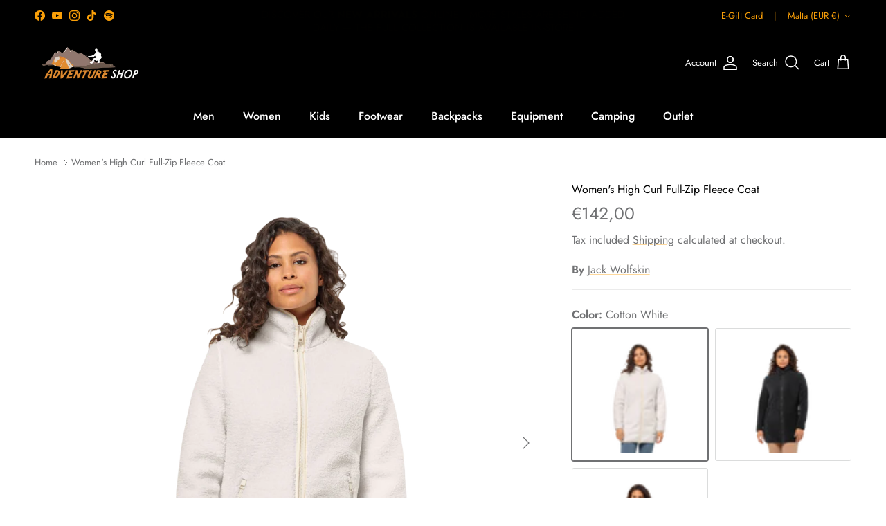

--- FILE ---
content_type: text/html; charset=utf-8
request_url: https://adventureshop.mt/products/womens-high-curl-full-zip-fleece-coat
body_size: 68469
content:
<!doctype html>
<html class="no-js" lang="en" dir="ltr">
<head><meta charset="utf-8">
<meta name="viewport" content="width=device-width,initial-scale=1">
<title>Women&#39;s High Curl Full-Zip Fleece Coat &ndash; Adventure Shop</title><link rel="canonical" href="https://adventureshop.mt/products/womens-high-curl-full-zip-fleece-coat"><link rel="icon" href="//adventureshop.mt/cdn/shop/files/Logo.png?crop=center&height=48&v=1628237386&width=48" type="image/png">
  <link rel="apple-touch-icon" href="//adventureshop.mt/cdn/shop/files/Logo.png?crop=center&height=180&v=1628237386&width=180"><meta name="description" content="Coats don’t come much cosier than this. The HIGH CURL COAT is made of soft and cuddly SHERPA FLEECE to keep you toasty warm. With its high collar, longer cut and twin handwarmer pockets, this breathable fleece coat provides optimal protection in cold weather. You can wear it as an insulating mid layer or on its own. FE"><meta property="og:site_name" content="Adventure Shop">
<meta property="og:url" content="https://adventureshop.mt/products/womens-high-curl-full-zip-fleece-coat">
<meta property="og:title" content="Women&#39;s High Curl Full-Zip Fleece Coat">
<meta property="og:type" content="product">
<meta property="og:description" content="Coats don’t come much cosier than this. The HIGH CURL COAT is made of soft and cuddly SHERPA FLEECE to keep you toasty warm. With its high collar, longer cut and twin handwarmer pockets, this breathable fleece coat provides optimal protection in cold weather. You can wear it as an insulating mid layer or on its own. FE"><meta property="og:image" content="http://adventureshop.mt/cdn/shop/files/1708722_5127_M001_6b277609-0916-4726-9eae-d7a0c471a5a3.png?crop=center&height=1200&v=1764797341&width=1200">
  <meta property="og:image:secure_url" content="https://adventureshop.mt/cdn/shop/files/1708722_5127_M001_6b277609-0916-4726-9eae-d7a0c471a5a3.png?crop=center&height=1200&v=1764797341&width=1200">
  <meta property="og:image:width" content="2500">
  <meta property="og:image:height" content="2500"><meta property="og:price:amount" content="142,00">
  <meta property="og:price:currency" content="EUR"><meta name="twitter:card" content="summary_large_image">
<meta name="twitter:title" content="Women&#39;s High Curl Full-Zip Fleece Coat">
<meta name="twitter:description" content="Coats don’t come much cosier than this. The HIGH CURL COAT is made of soft and cuddly SHERPA FLEECE to keep you toasty warm. With its high collar, longer cut and twin handwarmer pockets, this breathable fleece coat provides optimal protection in cold weather. You can wear it as an insulating mid layer or on its own. FE">
<style>@font-face {
  font-family: Jost;
  font-weight: 400;
  font-style: normal;
  font-display: fallback;
  src: url("//adventureshop.mt/cdn/fonts/jost/jost_n4.d47a1b6347ce4a4c9f437608011273009d91f2b7.woff2") format("woff2"),
       url("//adventureshop.mt/cdn/fonts/jost/jost_n4.791c46290e672b3f85c3d1c651ef2efa3819eadd.woff") format("woff");
}
@font-face {
  font-family: Jost;
  font-weight: 700;
  font-style: normal;
  font-display: fallback;
  src: url("//adventureshop.mt/cdn/fonts/jost/jost_n7.921dc18c13fa0b0c94c5e2517ffe06139c3615a3.woff2") format("woff2"),
       url("//adventureshop.mt/cdn/fonts/jost/jost_n7.cbfc16c98c1e195f46c536e775e4e959c5f2f22b.woff") format("woff");
}
@font-face {
  font-family: Jost;
  font-weight: 500;
  font-style: normal;
  font-display: fallback;
  src: url("//adventureshop.mt/cdn/fonts/jost/jost_n5.7c8497861ffd15f4e1284cd221f14658b0e95d61.woff2") format("woff2"),
       url("//adventureshop.mt/cdn/fonts/jost/jost_n5.fb6a06896db583cc2df5ba1b30d9c04383119dd9.woff") format("woff");
}
@font-face {
  font-family: Jost;
  font-weight: 400;
  font-style: italic;
  font-display: fallback;
  src: url("//adventureshop.mt/cdn/fonts/jost/jost_i4.b690098389649750ada222b9763d55796c5283a5.woff2") format("woff2"),
       url("//adventureshop.mt/cdn/fonts/jost/jost_i4.fd766415a47e50b9e391ae7ec04e2ae25e7e28b0.woff") format("woff");
}
@font-face {
  font-family: Jost;
  font-weight: 700;
  font-style: italic;
  font-display: fallback;
  src: url("//adventureshop.mt/cdn/fonts/jost/jost_i7.d8201b854e41e19d7ed9b1a31fe4fe71deea6d3f.woff2") format("woff2"),
       url("//adventureshop.mt/cdn/fonts/jost/jost_i7.eae515c34e26b6c853efddc3fc0c552e0de63757.woff") format("woff");
}
@font-face {
  font-family: Jost;
  font-weight: 400;
  font-style: normal;
  font-display: fallback;
  src: url("//adventureshop.mt/cdn/fonts/jost/jost_n4.d47a1b6347ce4a4c9f437608011273009d91f2b7.woff2") format("woff2"),
       url("//adventureshop.mt/cdn/fonts/jost/jost_n4.791c46290e672b3f85c3d1c651ef2efa3819eadd.woff") format("woff");
}
@font-face {
  font-family: Jost;
  font-weight: 400;
  font-style: normal;
  font-display: fallback;
  src: url("//adventureshop.mt/cdn/fonts/jost/jost_n4.d47a1b6347ce4a4c9f437608011273009d91f2b7.woff2") format("woff2"),
       url("//adventureshop.mt/cdn/fonts/jost/jost_n4.791c46290e672b3f85c3d1c651ef2efa3819eadd.woff") format("woff");
}
@font-face {
  font-family: Jost;
  font-weight: 500;
  font-style: normal;
  font-display: fallback;
  src: url("//adventureshop.mt/cdn/fonts/jost/jost_n5.7c8497861ffd15f4e1284cd221f14658b0e95d61.woff2") format("woff2"),
       url("//adventureshop.mt/cdn/fonts/jost/jost_n5.fb6a06896db583cc2df5ba1b30d9c04383119dd9.woff") format("woff");
}
@font-face {
  font-family: Jost;
  font-weight: 600;
  font-style: normal;
  font-display: fallback;
  src: url("//adventureshop.mt/cdn/fonts/jost/jost_n6.ec1178db7a7515114a2d84e3dd680832b7af8b99.woff2") format("woff2"),
       url("//adventureshop.mt/cdn/fonts/jost/jost_n6.b1178bb6bdd3979fef38e103a3816f6980aeaff9.woff") format("woff");
}
:root {
  --page-container-width:          1480px;
  --reading-container-width:       720px;
  --divider-opacity:               0.14;
  --gutter-large:                  30px;
  --gutter-desktop:                20px;
  --gutter-mobile:                 16px;
  --section-padding:               50px;
  --larger-section-padding:        80px;
  --larger-section-padding-mobile: 60px;
  --largest-section-padding:       110px;
  --aos-animate-duration:          0.6s;

  --base-font-family:              Jost, sans-serif;
  --base-font-weight:              400;
  --base-font-style:               normal;
  --heading-font-family:           Jost, sans-serif;
  --heading-font-weight:           400;
  --heading-font-style:            normal;
  --heading-font-letter-spacing:   normal;
  --logo-font-family:              Jost, sans-serif;
  --logo-font-weight:              400;
  --logo-font-style:               normal;
  --nav-font-family:               Jost, sans-serif;
  --nav-font-weight:               500;
  --nav-font-style:                normal;

  --base-text-size:16px;
  --base-line-height:              1.6;
  --input-text-size:16px;
  --smaller-text-size-1:13px;
  --smaller-text-size-2:14px;
  --smaller-text-size-3:13px;
  --smaller-text-size-4:12px;
  --larger-text-size:34px;
  --super-large-text-size:60px;
  --super-large-mobile-text-size:27px;
  --larger-mobile-text-size:27px;
  --logo-text-size:24px;--btn-letter-spacing: 0.08em;
    --btn-text-transform: uppercase;
    --button-text-size: 14px;
    --quickbuy-button-text-size: 13;
    --small-feature-link-font-size: 0.75em;
    --input-btn-padding-top: 1.2em;
    --input-btn-padding-bottom: 1.2em;--heading-text-transform:none;
  --nav-text-size:                      16px;
  --mobile-menu-font-weight:            600;

  --body-bg-color:                      255 255 255;
  --bg-color:                           255 255 255;
  --body-text-color:                    112 113 115;
  --text-color:                         112 113 115;

  --header-text-col:                    #ffffff;--header-text-hover-col:             var(--main-nav-link-hover-col);--header-bg-col:                     #000000;
  --heading-color:                     0 0 0;
  --body-heading-color:                0 0 0;
  --heading-divider-col:               #000000;

  --logo-col:                          #000000;
  --main-nav-bg:                       #000000;
  --main-nav-link-col:                 #ffffff;
  --main-nav-link-hover-col:           #f99f08;
  --main-nav-link-featured-col:        #f99f08;

  --link-color:                        249 159 8;
  --body-link-color:                   249 159 8;

  --btn-bg-color:                        0 0 0;
  --btn-bg-hover-color:                  0 0 0;
  --btn-border-color:                    0 0 0;
  --btn-border-hover-color:              0 0 0;
  --btn-text-color:                      255 255 255;
  --btn-text-hover-color:                255 255 255;--btn-alt-bg-color:                    255 255 255;
  --btn-alt-text-color:                  0 0 0;
  --btn-alt-border-color:                0 0 0;
  --btn-alt-border-hover-color:          0 0 0;--btn-ter-bg-color:                    235 235 235;
  --btn-ter-text-color:                  62 62 63;
  --btn-ter-bg-hover-color:              0 0 0;
  --btn-ter-text-hover-color:            255 255 255;--btn-border-radius: 3px;
    --btn-inspired-border-radius: 3px;--color-scheme-default:                             #ffffff;
  --color-scheme-default-color:                       255 255 255;
  --color-scheme-default-text-color:                  112 113 115;
  --color-scheme-default-head-color:                  0 0 0;
  --color-scheme-default-link-color:                  249 159 8;
  --color-scheme-default-btn-text-color:              255 255 255;
  --color-scheme-default-btn-text-hover-color:        255 255 255;
  --color-scheme-default-btn-bg-color:                0 0 0;
  --color-scheme-default-btn-bg-hover-color:          0 0 0;
  --color-scheme-default-btn-border-color:            0 0 0;
  --color-scheme-default-btn-border-hover-color:      0 0 0;
  --color-scheme-default-btn-alt-text-color:          0 0 0;
  --color-scheme-default-btn-alt-bg-color:            255 255 255;
  --color-scheme-default-btn-alt-border-color:        0 0 0;
  --color-scheme-default-btn-alt-border-hover-color:  0 0 0;

  --color-scheme-1:                             #f2f2f2;
  --color-scheme-1-color:                       242 242 242;
  --color-scheme-1-text-color:                  52 52 52;
  --color-scheme-1-head-color:                  52 52 52;
  --color-scheme-1-link-color:                  52 52 52;
  --color-scheme-1-btn-text-color:              255 255 255;
  --color-scheme-1-btn-text-hover-color:        255 255 255;
  --color-scheme-1-btn-bg-color:                35 35 35;
  --color-scheme-1-btn-bg-hover-color:          0 0 0;
  --color-scheme-1-btn-border-color:            35 35 35;
  --color-scheme-1-btn-border-hover-color:      0 0 0;
  --color-scheme-1-btn-alt-text-color:          35 35 35;
  --color-scheme-1-btn-alt-bg-color:            255 255 255;
  --color-scheme-1-btn-alt-border-color:        35 35 35;
  --color-scheme-1-btn-alt-border-hover-color:  35 35 35;

  --color-scheme-2:                             #f2f2f2;
  --color-scheme-2-color:                       242 242 242;
  --color-scheme-2-text-color:                  52 52 52;
  --color-scheme-2-head-color:                  52 52 52;
  --color-scheme-2-link-color:                  52 52 52;
  --color-scheme-2-btn-text-color:              255 255 255;
  --color-scheme-2-btn-text-hover-color:        255 255 255;
  --color-scheme-2-btn-bg-color:                35 35 35;
  --color-scheme-2-btn-bg-hover-color:          0 0 0;
  --color-scheme-2-btn-border-color:            35 35 35;
  --color-scheme-2-btn-border-hover-color:      0 0 0;
  --color-scheme-2-btn-alt-text-color:          35 35 35;
  --color-scheme-2-btn-alt-bg-color:            255 255 255;
  --color-scheme-2-btn-alt-border-color:        35 35 35;
  --color-scheme-2-btn-alt-border-hover-color:  35 35 35;

  /* Shop Pay payment terms */
  --payment-terms-background-color:    #ffffff;--quickbuy-bg: 242 242 242;--body-input-background-color:       rgb(var(--body-bg-color));
  --input-background-color:            rgb(var(--body-bg-color));
  --body-input-text-color:             var(--body-text-color);
  --input-text-color:                  var(--body-text-color);
  --body-input-border-color:           rgb(219, 220, 220);
  --input-border-color:                rgb(219, 220, 220);
  --input-border-color-hover:          rgb(176, 177, 178);
  --input-border-color-active:         rgb(112, 113, 115);

  --swatch-cross-svg:                  url("data:image/svg+xml,%3Csvg xmlns='http://www.w3.org/2000/svg' width='240' height='240' viewBox='0 0 24 24' fill='none' stroke='rgb(219, 220, 220)' stroke-width='0.09' preserveAspectRatio='none' %3E%3Cline x1='24' y1='0' x2='0' y2='24'%3E%3C/line%3E%3C/svg%3E");
  --swatch-cross-hover:                url("data:image/svg+xml,%3Csvg xmlns='http://www.w3.org/2000/svg' width='240' height='240' viewBox='0 0 24 24' fill='none' stroke='rgb(176, 177, 178)' stroke-width='0.09' preserveAspectRatio='none' %3E%3Cline x1='24' y1='0' x2='0' y2='24'%3E%3C/line%3E%3C/svg%3E");
  --swatch-cross-active:               url("data:image/svg+xml,%3Csvg xmlns='http://www.w3.org/2000/svg' width='240' height='240' viewBox='0 0 24 24' fill='none' stroke='rgb(112, 113, 115)' stroke-width='0.09' preserveAspectRatio='none' %3E%3Cline x1='24' y1='0' x2='0' y2='24'%3E%3C/line%3E%3C/svg%3E");

  --footer-divider-col:                #000000;
  --footer-text-col:                   255 255 255;
  --footer-heading-col:                255 255 255;
  --footer-bg-col:                     0 0 0;--product-label-overlay-justify: flex-start;--product-label-overlay-align: flex-start;--product-label-overlay-reduction-text:   #ffffff;
  --product-label-overlay-reduction-bg:     #f99f08;
  --product-label-overlay-reduction-text-weight: 600;
  --product-label-overlay-stock-text:       #ffffff;
  --product-label-overlay-stock-bg:         #f99f08;
  --product-label-overlay-new-text:         #ffffff;
  --product-label-overlay-new-bg:           #f99f08;
  --product-label-overlay-meta-text:        #ffffff;
  --product-label-overlay-meta-bg:          #f99f08;
  --product-label-sale-text:                #f99f08;
  --product-label-sold-text:                #171717;
  --product-label-preorder-text:            #f99f08;

  --product-block-crop-align:               center;

  
  --product-block-price-align:              flex-start;
  --product-block-price-item-margin-start:  initial;
  --product-block-price-item-margin-end:    .5rem;
  

  

  --collection-block-image-position:   center center;

  --swatch-picker-image-size:          68px;
  --swatch-crop-align:                 bottom center;

  --image-overlay-text-color:          255 255 255;--image-overlay-bg:                  rgba(0, 0, 0, 0.1);
  --image-overlay-shadow-start:        rgb(0 0 0 / 0.15);
  --image-overlay-box-opacity:         0.9;--product-inventory-ok-box-color:            #f2faf0;
  --product-inventory-ok-text-color:           #f99f08;
  --product-inventory-ok-icon-box-fill-color:  #fff;
  --product-inventory-low-box-color:           #fcf1cd;
  --product-inventory-low-text-color:          #dd9a1a;
  --product-inventory-low-icon-box-fill-color: #fff;
  --product-inventory-low-text-color-channels: 249, 159, 8;
  --product-inventory-ok-text-color-channels:  221, 154, 26;

  --rating-star-color: 249 159 8;--overlay-align-left: start;
    --overlay-align-right: end;}html[dir=rtl] {
  --overlay-right-text-m-left: 0;
  --overlay-right-text-m-right: auto;
  --overlay-left-shadow-left-left: 15%;
  --overlay-left-shadow-left-right: -50%;
  --overlay-left-shadow-right-left: -85%;
  --overlay-left-shadow-right-right: 0;
}.image-overlay--bg-box .text-overlay .text-overlay__text {
    --image-overlay-box-bg: 255 255 255;
    --heading-color: var(--body-heading-color);
    --text-color: var(--body-text-color);
    --link-color: var(--body-link-color);
  }::selection {
    background: rgb(var(--body-heading-color));
    color: rgb(var(--body-bg-color));
  }
  ::-moz-selection {
    background: rgb(var(--body-heading-color));
    color: rgb(var(--body-bg-color));
  }.navigation .h1 {
  color: inherit !important;
}.use-color-scheme--default {
  --product-label-sale-text:           #f99f08;
  --product-label-sold-text:           #171717;
  --product-label-preorder-text:       #f99f08;
  --input-background-color:            rgb(var(--body-bg-color));
  --input-text-color:                  var(--body-input-text-color);
  --input-border-color:                rgb(219, 220, 220);
  --input-border-color-hover:          rgb(176, 177, 178);
  --input-border-color-active:         rgb(112, 113, 115);
}</style>

  <link href="//adventureshop.mt/cdn/shop/t/103/assets/main.css?v=59812818702299870031762080416" rel="stylesheet" type="text/css" media="all" />
<link rel="preload" as="font" href="//adventureshop.mt/cdn/fonts/jost/jost_n4.d47a1b6347ce4a4c9f437608011273009d91f2b7.woff2" type="font/woff2" crossorigin><link rel="preload" as="font" href="//adventureshop.mt/cdn/fonts/jost/jost_n4.d47a1b6347ce4a4c9f437608011273009d91f2b7.woff2" type="font/woff2" crossorigin><script>
    document.documentElement.className = document.documentElement.className.replace('no-js', 'js');

    window.theme = {
      info: {
        name: 'Symmetry',
        version: '8.1.0'
      },
      device: {
        hasTouch: window.matchMedia('(any-pointer: coarse)').matches,
        hasHover: window.matchMedia('(hover: hover)').matches
      },
      mediaQueries: {
        md: '(min-width: 768px)',
        productMediaCarouselBreak: '(min-width: 1041px)'
      },
      routes: {
        base: 'https://adventureshop.mt',
        cart: '/cart',
        cartAdd: '/cart/add.js',
        cartUpdate: '/cart/update.js',
        predictiveSearch: '/search/suggest'
      },
      strings: {
        cartTermsConfirmation: "You must agree to the terms and conditions before continuing.",
        cartItemsQuantityError: "You can only add [QUANTITY] of this item to your cart.",
        generalSearchViewAll: "View all search results",
        noStock: "Sold out",
        noVariant: "Unavailable",
        productsProductChooseA: "Choose a",
        generalSearchPages: "Pages",
        generalSearchNoResultsWithoutTerms: "Sorry, we couldnʼt find any results",
        shippingCalculator: {
          singleRate: "There is one shipping rate for this destination:",
          multipleRates: "There are multiple shipping rates for this destination:",
          noRates: "We do not ship to this destination."
        },
        regularPrice: "Regular price",
        salePrice: "Sale price"
      },
      settings: {
        moneyWithCurrencyFormat: "€{{amount_with_comma_separator}} EUR",
        cartType: "drawer",
        afterAddToCart: "notification",
        quickbuyStyle: "off",
        externalLinksNewTab: true,
        internalLinksSmoothScroll: true
      }
    }

    theme.inlineNavigationCheck = function() {
      var pageHeader = document.querySelector('.pageheader'),
          inlineNavContainer = pageHeader.querySelector('.logo-area__left__inner'),
          inlineNav = inlineNavContainer.querySelector('.navigation--left');
      if (inlineNav && getComputedStyle(inlineNav).display != 'none') {
        var inlineMenuCentered = document.querySelector('.pageheader--layout-inline-menu-center'),
            logoContainer = document.querySelector('.logo-area__middle__inner');
        if(inlineMenuCentered) {
          var rightWidth = document.querySelector('.logo-area__right__inner').clientWidth,
              middleWidth = logoContainer.clientWidth,
              logoArea = document.querySelector('.logo-area'),
              computedLogoAreaStyle = getComputedStyle(logoArea),
              logoAreaInnerWidth = logoArea.clientWidth - Math.ceil(parseFloat(computedLogoAreaStyle.paddingLeft)) - Math.ceil(parseFloat(computedLogoAreaStyle.paddingRight)),
              availableNavWidth = logoAreaInnerWidth - Math.max(rightWidth, middleWidth) * 2 - 40;
          inlineNavContainer.style.maxWidth = availableNavWidth + 'px';
        }

        var firstInlineNavLink = inlineNav.querySelector('.navigation__item:first-child'),
            lastInlineNavLink = inlineNav.querySelector('.navigation__item:last-child');
        if (lastInlineNavLink) {
          var inlineNavWidth = null;
          if(document.querySelector('html[dir=rtl]')) {
            inlineNavWidth = firstInlineNavLink.offsetLeft - lastInlineNavLink.offsetLeft + firstInlineNavLink.offsetWidth;
          } else {
            inlineNavWidth = lastInlineNavLink.offsetLeft - firstInlineNavLink.offsetLeft + lastInlineNavLink.offsetWidth;
          }
          if (inlineNavContainer.offsetWidth >= inlineNavWidth) {
            pageHeader.classList.add('pageheader--layout-inline-permitted');
            var tallLogo = logoContainer.clientHeight > lastInlineNavLink.clientHeight + 20;
            if (tallLogo) {
              inlineNav.classList.add('navigation--tight-underline');
            } else {
              inlineNav.classList.remove('navigation--tight-underline');
            }
          } else {
            pageHeader.classList.remove('pageheader--layout-inline-permitted');
          }
        }
      }
    };

    theme.setInitialHeaderHeightProperty = () => {
      const section = document.querySelector('.section-header');
      if (section) {
        document.documentElement.style.setProperty('--theme-header-height', Math.ceil(section.clientHeight) + 'px');
      }
    };
  </script>

  <script src="//adventureshop.mt/cdn/shop/t/103/assets/main.js?v=117527606522457621901762080417" defer></script>
  <script src="//adventureshop.mt/cdn/shop/t/103/assets/briffa-tools.js?v=33303311103792242421763877190"></script>
  <script src="//adventureshop.mt/cdn/shop/t/103/assets/tailwind.js?v=169128750170566048941762187693"></script>
    <script src="//adventureshop.mt/cdn/shop/t/103/assets/animate-on-scroll.js?v=15249566486942820451762080400" defer></script>
    <link href="//adventureshop.mt/cdn/shop/t/103/assets/animate-on-scroll.css?v=135962721104954213331762080399" rel="stylesheet" type="text/css" media="all" />
  

  <script>window.performance && window.performance.mark && window.performance.mark('shopify.content_for_header.start');</script><meta name="google-site-verification" content="BJrUr-0meUU2j-imKIjiUP3WmYjCMziiBXWRiSErYNw">
<meta id="shopify-digital-wallet" name="shopify-digital-wallet" content="/58964279470/digital_wallets/dialog">
<meta name="shopify-checkout-api-token" content="62492ecdc43b027b6f3767c71dbab2bf">
<meta id="in-context-paypal-metadata" data-shop-id="58964279470" data-venmo-supported="false" data-environment="production" data-locale="en_US" data-paypal-v4="true" data-currency="EUR">
<link rel="alternate" type="application/json+oembed" href="https://adventureshop.mt/products/womens-high-curl-full-zip-fleece-coat.oembed">
<script async="async" src="/checkouts/internal/preloads.js?locale=en-MT"></script>
<script id="shopify-features" type="application/json">{"accessToken":"62492ecdc43b027b6f3767c71dbab2bf","betas":["rich-media-storefront-analytics"],"domain":"adventureshop.mt","predictiveSearch":true,"shopId":58964279470,"locale":"en"}</script>
<script>var Shopify = Shopify || {};
Shopify.shop = "adventure-shop-malta.myshopify.com";
Shopify.locale = "en";
Shopify.currency = {"active":"EUR","rate":"1.0"};
Shopify.country = "MT";
Shopify.theme = {"name":"8.1.0 Fall | Winter 2025\/26 T...","id":179085312336,"schema_name":"Symmetry","schema_version":"8.1.0","theme_store_id":568,"role":"main"};
Shopify.theme.handle = "null";
Shopify.theme.style = {"id":null,"handle":null};
Shopify.cdnHost = "adventureshop.mt/cdn";
Shopify.routes = Shopify.routes || {};
Shopify.routes.root = "/";</script>
<script type="module">!function(o){(o.Shopify=o.Shopify||{}).modules=!0}(window);</script>
<script>!function(o){function n(){var o=[];function n(){o.push(Array.prototype.slice.apply(arguments))}return n.q=o,n}var t=o.Shopify=o.Shopify||{};t.loadFeatures=n(),t.autoloadFeatures=n()}(window);</script>
<script id="shop-js-analytics" type="application/json">{"pageType":"product"}</script>
<script defer="defer" async type="module" src="//adventureshop.mt/cdn/shopifycloud/shop-js/modules/v2/client.init-shop-cart-sync_BApSsMSl.en.esm.js"></script>
<script defer="defer" async type="module" src="//adventureshop.mt/cdn/shopifycloud/shop-js/modules/v2/chunk.common_CBoos6YZ.esm.js"></script>
<script type="module">
  await import("//adventureshop.mt/cdn/shopifycloud/shop-js/modules/v2/client.init-shop-cart-sync_BApSsMSl.en.esm.js");
await import("//adventureshop.mt/cdn/shopifycloud/shop-js/modules/v2/chunk.common_CBoos6YZ.esm.js");

  window.Shopify.SignInWithShop?.initShopCartSync?.({"fedCMEnabled":true,"windoidEnabled":true});

</script>
<script>(function() {
  var isLoaded = false;
  function asyncLoad() {
    if (isLoaded) return;
    isLoaded = true;
    var urls = ["https:\/\/cdn.nfcube.com\/instafeed-73ed6ae08a06b318b5d668a716a3c51b.js?shop=adventure-shop-malta.myshopify.com"];
    for (var i = 0; i < urls.length; i++) {
      var s = document.createElement('script');
      s.type = 'text/javascript';
      s.async = true;
      s.src = urls[i];
      var x = document.getElementsByTagName('script')[0];
      x.parentNode.insertBefore(s, x);
    }
  };
  if(window.attachEvent) {
    window.attachEvent('onload', asyncLoad);
  } else {
    window.addEventListener('load', asyncLoad, false);
  }
})();</script>
<script id="__st">var __st={"a":58964279470,"offset":3600,"reqid":"1aaec43e-91c1-4c36-a614-cacb45614bf7-1768883981","pageurl":"adventureshop.mt\/products\/womens-high-curl-full-zip-fleece-coat","u":"e79b01b6ace4","p":"product","rtyp":"product","rid":9637689491792};</script>
<script>window.ShopifyPaypalV4VisibilityTracking = true;</script>
<script id="captcha-bootstrap">!function(){'use strict';const t='contact',e='account',n='new_comment',o=[[t,t],['blogs',n],['comments',n],[t,'customer']],c=[[e,'customer_login'],[e,'guest_login'],[e,'recover_customer_password'],[e,'create_customer']],r=t=>t.map((([t,e])=>`form[action*='/${t}']:not([data-nocaptcha='true']) input[name='form_type'][value='${e}']`)).join(','),a=t=>()=>t?[...document.querySelectorAll(t)].map((t=>t.form)):[];function s(){const t=[...o],e=r(t);return a(e)}const i='password',u='form_key',d=['recaptcha-v3-token','g-recaptcha-response','h-captcha-response',i],f=()=>{try{return window.sessionStorage}catch{return}},m='__shopify_v',_=t=>t.elements[u];function p(t,e,n=!1){try{const o=window.sessionStorage,c=JSON.parse(o.getItem(e)),{data:r}=function(t){const{data:e,action:n}=t;return t[m]||n?{data:e,action:n}:{data:t,action:n}}(c);for(const[e,n]of Object.entries(r))t.elements[e]&&(t.elements[e].value=n);n&&o.removeItem(e)}catch(o){console.error('form repopulation failed',{error:o})}}const l='form_type',E='cptcha';function T(t){t.dataset[E]=!0}const w=window,h=w.document,L='Shopify',v='ce_forms',y='captcha';let A=!1;((t,e)=>{const n=(g='f06e6c50-85a8-45c8-87d0-21a2b65856fe',I='https://cdn.shopify.com/shopifycloud/storefront-forms-hcaptcha/ce_storefront_forms_captcha_hcaptcha.v1.5.2.iife.js',D={infoText:'Protected by hCaptcha',privacyText:'Privacy',termsText:'Terms'},(t,e,n)=>{const o=w[L][v],c=o.bindForm;if(c)return c(t,g,e,D).then(n);var r;o.q.push([[t,g,e,D],n]),r=I,A||(h.body.append(Object.assign(h.createElement('script'),{id:'captcha-provider',async:!0,src:r})),A=!0)});var g,I,D;w[L]=w[L]||{},w[L][v]=w[L][v]||{},w[L][v].q=[],w[L][y]=w[L][y]||{},w[L][y].protect=function(t,e){n(t,void 0,e),T(t)},Object.freeze(w[L][y]),function(t,e,n,w,h,L){const[v,y,A,g]=function(t,e,n){const i=e?o:[],u=t?c:[],d=[...i,...u],f=r(d),m=r(i),_=r(d.filter((([t,e])=>n.includes(e))));return[a(f),a(m),a(_),s()]}(w,h,L),I=t=>{const e=t.target;return e instanceof HTMLFormElement?e:e&&e.form},D=t=>v().includes(t);t.addEventListener('submit',(t=>{const e=I(t);if(!e)return;const n=D(e)&&!e.dataset.hcaptchaBound&&!e.dataset.recaptchaBound,o=_(e),c=g().includes(e)&&(!o||!o.value);(n||c)&&t.preventDefault(),c&&!n&&(function(t){try{if(!f())return;!function(t){const e=f();if(!e)return;const n=_(t);if(!n)return;const o=n.value;o&&e.removeItem(o)}(t);const e=Array.from(Array(32),(()=>Math.random().toString(36)[2])).join('');!function(t,e){_(t)||t.append(Object.assign(document.createElement('input'),{type:'hidden',name:u})),t.elements[u].value=e}(t,e),function(t,e){const n=f();if(!n)return;const o=[...t.querySelectorAll(`input[type='${i}']`)].map((({name:t})=>t)),c=[...d,...o],r={};for(const[a,s]of new FormData(t).entries())c.includes(a)||(r[a]=s);n.setItem(e,JSON.stringify({[m]:1,action:t.action,data:r}))}(t,e)}catch(e){console.error('failed to persist form',e)}}(e),e.submit())}));const S=(t,e)=>{t&&!t.dataset[E]&&(n(t,e.some((e=>e===t))),T(t))};for(const o of['focusin','change'])t.addEventListener(o,(t=>{const e=I(t);D(e)&&S(e,y())}));const B=e.get('form_key'),M=e.get(l),P=B&&M;t.addEventListener('DOMContentLoaded',(()=>{const t=y();if(P)for(const e of t)e.elements[l].value===M&&p(e,B);[...new Set([...A(),...v().filter((t=>'true'===t.dataset.shopifyCaptcha))])].forEach((e=>S(e,t)))}))}(h,new URLSearchParams(w.location.search),n,t,e,['guest_login'])})(!0,!0)}();</script>
<script integrity="sha256-4kQ18oKyAcykRKYeNunJcIwy7WH5gtpwJnB7kiuLZ1E=" data-source-attribution="shopify.loadfeatures" defer="defer" src="//adventureshop.mt/cdn/shopifycloud/storefront/assets/storefront/load_feature-a0a9edcb.js" crossorigin="anonymous"></script>
<script data-source-attribution="shopify.dynamic_checkout.dynamic.init">var Shopify=Shopify||{};Shopify.PaymentButton=Shopify.PaymentButton||{isStorefrontPortableWallets:!0,init:function(){window.Shopify.PaymentButton.init=function(){};var t=document.createElement("script");t.src="https://adventureshop.mt/cdn/shopifycloud/portable-wallets/latest/portable-wallets.en.js",t.type="module",document.head.appendChild(t)}};
</script>
<script data-source-attribution="shopify.dynamic_checkout.buyer_consent">
  function portableWalletsHideBuyerConsent(e){var t=document.getElementById("shopify-buyer-consent"),n=document.getElementById("shopify-subscription-policy-button");t&&n&&(t.classList.add("hidden"),t.setAttribute("aria-hidden","true"),n.removeEventListener("click",e))}function portableWalletsShowBuyerConsent(e){var t=document.getElementById("shopify-buyer-consent"),n=document.getElementById("shopify-subscription-policy-button");t&&n&&(t.classList.remove("hidden"),t.removeAttribute("aria-hidden"),n.addEventListener("click",e))}window.Shopify?.PaymentButton&&(window.Shopify.PaymentButton.hideBuyerConsent=portableWalletsHideBuyerConsent,window.Shopify.PaymentButton.showBuyerConsent=portableWalletsShowBuyerConsent);
</script>
<script>
  function portableWalletsCleanup(e){e&&e.src&&console.error("Failed to load portable wallets script "+e.src);var t=document.querySelectorAll("shopify-accelerated-checkout .shopify-payment-button__skeleton, shopify-accelerated-checkout-cart .wallet-cart-button__skeleton"),e=document.getElementById("shopify-buyer-consent");for(let e=0;e<t.length;e++)t[e].remove();e&&e.remove()}function portableWalletsNotLoadedAsModule(e){e instanceof ErrorEvent&&"string"==typeof e.message&&e.message.includes("import.meta")&&"string"==typeof e.filename&&e.filename.includes("portable-wallets")&&(window.removeEventListener("error",portableWalletsNotLoadedAsModule),window.Shopify.PaymentButton.failedToLoad=e,"loading"===document.readyState?document.addEventListener("DOMContentLoaded",window.Shopify.PaymentButton.init):window.Shopify.PaymentButton.init())}window.addEventListener("error",portableWalletsNotLoadedAsModule);
</script>

<script type="module" src="https://adventureshop.mt/cdn/shopifycloud/portable-wallets/latest/portable-wallets.en.js" onError="portableWalletsCleanup(this)" crossorigin="anonymous"></script>
<script nomodule>
  document.addEventListener("DOMContentLoaded", portableWalletsCleanup);
</script>

<script id='scb4127' type='text/javascript' async='' src='https://adventureshop.mt/cdn/shopifycloud/privacy-banner/storefront-banner.js'></script><link id="shopify-accelerated-checkout-styles" rel="stylesheet" media="screen" href="https://adventureshop.mt/cdn/shopifycloud/portable-wallets/latest/accelerated-checkout-backwards-compat.css" crossorigin="anonymous">
<style id="shopify-accelerated-checkout-cart">
        #shopify-buyer-consent {
  margin-top: 1em;
  display: inline-block;
  width: 100%;
}

#shopify-buyer-consent.hidden {
  display: none;
}

#shopify-subscription-policy-button {
  background: none;
  border: none;
  padding: 0;
  text-decoration: underline;
  font-size: inherit;
  cursor: pointer;
}

#shopify-subscription-policy-button::before {
  box-shadow: none;
}

      </style>
<script id="sections-script" data-sections="footer" defer="defer" src="//adventureshop.mt/cdn/shop/t/103/compiled_assets/scripts.js?v=35922"></script>
<script>window.performance && window.performance.mark && window.performance.mark('shopify.content_for_header.end');</script>
<!-- CC Custom Head Start --><!-- CC Custom Head End --><!-- BEGIN app block: shopify://apps/starapps-variant-image/blocks/starapps-via-embed/2a01d106-3d10-48e8-ba53-5cb971217ac4 -->





    
      
      
      
      
        <script src="https://cdn.starapps.studio/apps/via/adventure-shop-malta/script-1754300122.js" async crossorigin="anonymous" data-theme-script="Symmetry"></script>
      
    

    

    
    
      <script src="https://cdn.shopify.com/extensions/019b8ded-e117-7ce2-a469-ec8f78d5408d/variant-image-automator-33/assets/store-front-error-tracking.js" via-js-type="error-tracking" defer></script>
    
    <script via-metafields>window.viaData = {
        limitOnProduct: null,
        viaStatus: null
      }
    </script>
<!-- END app block --><!-- BEGIN app block: shopify://apps/klaviyo-email-marketing-sms/blocks/klaviyo-onsite-embed/2632fe16-c075-4321-a88b-50b567f42507 -->












  <script async src="https://static.klaviyo.com/onsite/js/TWZabL/klaviyo.js?company_id=TWZabL"></script>
  <script>!function(){if(!window.klaviyo){window._klOnsite=window._klOnsite||[];try{window.klaviyo=new Proxy({},{get:function(n,i){return"push"===i?function(){var n;(n=window._klOnsite).push.apply(n,arguments)}:function(){for(var n=arguments.length,o=new Array(n),w=0;w<n;w++)o[w]=arguments[w];var t="function"==typeof o[o.length-1]?o.pop():void 0,e=new Promise((function(n){window._klOnsite.push([i].concat(o,[function(i){t&&t(i),n(i)}]))}));return e}}})}catch(n){window.klaviyo=window.klaviyo||[],window.klaviyo.push=function(){var n;(n=window._klOnsite).push.apply(n,arguments)}}}}();</script>

  
    <script id="viewed_product">
      if (item == null) {
        var _learnq = _learnq || [];

        var MetafieldReviews = null
        var MetafieldYotpoRating = null
        var MetafieldYotpoCount = null
        var MetafieldLooxRating = null
        var MetafieldLooxCount = null
        var okendoProduct = null
        var okendoProductReviewCount = null
        var okendoProductReviewAverageValue = null
        try {
          // The following fields are used for Customer Hub recently viewed in order to add reviews.
          // This information is not part of __kla_viewed. Instead, it is part of __kla_viewed_reviewed_items
          MetafieldReviews = {};
          MetafieldYotpoRating = null
          MetafieldYotpoCount = null
          MetafieldLooxRating = null
          MetafieldLooxCount = null

          okendoProduct = null
          // If the okendo metafield is not legacy, it will error, which then requires the new json formatted data
          if (okendoProduct && 'error' in okendoProduct) {
            okendoProduct = null
          }
          okendoProductReviewCount = okendoProduct ? okendoProduct.reviewCount : null
          okendoProductReviewAverageValue = okendoProduct ? okendoProduct.reviewAverageValue : null
        } catch (error) {
          console.error('Error in Klaviyo onsite reviews tracking:', error);
        }

        var item = {
          Name: "Women's High Curl Full-Zip Fleece Coat",
          ProductID: 9637689491792,
          Categories: ["Fall\/Winter Collections","Fleeces \u0026 Midlayers","Jack Wolfskin","Latest Fall | Winter Collection by Jack Wolfskin","New \u0026 Current Collections","New Arrivals","Women's Fleeces \u0026 Midlayers","Women's Parka Coats","Women's Tops","Women's Urban \u0026 Lifestyle"],
          ImageURL: "https://adventureshop.mt/cdn/shop/files/1708722_5127_M001_6b277609-0916-4726-9eae-d7a0c471a5a3_grande.png?v=1764797341",
          URL: "https://adventureshop.mt/products/womens-high-curl-full-zip-fleece-coat",
          Brand: "Jack Wolfskin",
          Price: "€142,00",
          Value: "142,00",
          CompareAtPrice: "€0,00"
        };
        _learnq.push(['track', 'Viewed Product', item]);
        _learnq.push(['trackViewedItem', {
          Title: item.Name,
          ItemId: item.ProductID,
          Categories: item.Categories,
          ImageUrl: item.ImageURL,
          Url: item.URL,
          Metadata: {
            Brand: item.Brand,
            Price: item.Price,
            Value: item.Value,
            CompareAtPrice: item.CompareAtPrice
          },
          metafields:{
            reviews: MetafieldReviews,
            yotpo:{
              rating: MetafieldYotpoRating,
              count: MetafieldYotpoCount,
            },
            loox:{
              rating: MetafieldLooxRating,
              count: MetafieldLooxCount,
            },
            okendo: {
              rating: okendoProductReviewAverageValue,
              count: okendoProductReviewCount,
            }
          }
        }]);
      }
    </script>
  




  <script>
    window.klaviyoReviewsProductDesignMode = false
  </script>







<!-- END app block --><!-- BEGIN app block: shopify://apps/blocky-fraud-blocker/blocks/app-embed/aa25b3bf-c2c5-4359-aa61-7836c225c5a9 -->
<script async src="https://app.blocky-app.com/get_script/?shop_url=adventure-shop-malta.myshopify.com"></script>


<!-- END app block --><script src="https://cdn.shopify.com/extensions/b41074e5-57a8-4843-a6e6-1cf28f5b384a/appikon-back-in-stock-19/assets/subscribe_it_js.js" type="text/javascript" defer="defer"></script>
<script src="https://cdn.shopify.com/extensions/a424d896-690a-47f2-a3ae-a82565eec47e/preorder-now-wolf-5/assets/preorde_panda.js" type="text/javascript" defer="defer"></script>
<link href="https://monorail-edge.shopifysvc.com" rel="dns-prefetch">
<script>(function(){if ("sendBeacon" in navigator && "performance" in window) {try {var session_token_from_headers = performance.getEntriesByType('navigation')[0].serverTiming.find(x => x.name == '_s').description;} catch {var session_token_from_headers = undefined;}var session_cookie_matches = document.cookie.match(/_shopify_s=([^;]*)/);var session_token_from_cookie = session_cookie_matches && session_cookie_matches.length === 2 ? session_cookie_matches[1] : "";var session_token = session_token_from_headers || session_token_from_cookie || "";function handle_abandonment_event(e) {var entries = performance.getEntries().filter(function(entry) {return /monorail-edge.shopifysvc.com/.test(entry.name);});if (!window.abandonment_tracked && entries.length === 0) {window.abandonment_tracked = true;var currentMs = Date.now();var navigation_start = performance.timing.navigationStart;var payload = {shop_id: 58964279470,url: window.location.href,navigation_start,duration: currentMs - navigation_start,session_token,page_type: "product"};window.navigator.sendBeacon("https://monorail-edge.shopifysvc.com/v1/produce", JSON.stringify({schema_id: "online_store_buyer_site_abandonment/1.1",payload: payload,metadata: {event_created_at_ms: currentMs,event_sent_at_ms: currentMs}}));}}window.addEventListener('pagehide', handle_abandonment_event);}}());</script>
<script id="web-pixels-manager-setup">(function e(e,d,r,n,o){if(void 0===o&&(o={}),!Boolean(null===(a=null===(i=window.Shopify)||void 0===i?void 0:i.analytics)||void 0===a?void 0:a.replayQueue)){var i,a;window.Shopify=window.Shopify||{};var t=window.Shopify;t.analytics=t.analytics||{};var s=t.analytics;s.replayQueue=[],s.publish=function(e,d,r){return s.replayQueue.push([e,d,r]),!0};try{self.performance.mark("wpm:start")}catch(e){}var l=function(){var e={modern:/Edge?\/(1{2}[4-9]|1[2-9]\d|[2-9]\d{2}|\d{4,})\.\d+(\.\d+|)|Firefox\/(1{2}[4-9]|1[2-9]\d|[2-9]\d{2}|\d{4,})\.\d+(\.\d+|)|Chrom(ium|e)\/(9{2}|\d{3,})\.\d+(\.\d+|)|(Maci|X1{2}).+ Version\/(15\.\d+|(1[6-9]|[2-9]\d|\d{3,})\.\d+)([,.]\d+|)( \(\w+\)|)( Mobile\/\w+|) Safari\/|Chrome.+OPR\/(9{2}|\d{3,})\.\d+\.\d+|(CPU[ +]OS|iPhone[ +]OS|CPU[ +]iPhone|CPU IPhone OS|CPU iPad OS)[ +]+(15[._]\d+|(1[6-9]|[2-9]\d|\d{3,})[._]\d+)([._]\d+|)|Android:?[ /-](13[3-9]|1[4-9]\d|[2-9]\d{2}|\d{4,})(\.\d+|)(\.\d+|)|Android.+Firefox\/(13[5-9]|1[4-9]\d|[2-9]\d{2}|\d{4,})\.\d+(\.\d+|)|Android.+Chrom(ium|e)\/(13[3-9]|1[4-9]\d|[2-9]\d{2}|\d{4,})\.\d+(\.\d+|)|SamsungBrowser\/([2-9]\d|\d{3,})\.\d+/,legacy:/Edge?\/(1[6-9]|[2-9]\d|\d{3,})\.\d+(\.\d+|)|Firefox\/(5[4-9]|[6-9]\d|\d{3,})\.\d+(\.\d+|)|Chrom(ium|e)\/(5[1-9]|[6-9]\d|\d{3,})\.\d+(\.\d+|)([\d.]+$|.*Safari\/(?![\d.]+ Edge\/[\d.]+$))|(Maci|X1{2}).+ Version\/(10\.\d+|(1[1-9]|[2-9]\d|\d{3,})\.\d+)([,.]\d+|)( \(\w+\)|)( Mobile\/\w+|) Safari\/|Chrome.+OPR\/(3[89]|[4-9]\d|\d{3,})\.\d+\.\d+|(CPU[ +]OS|iPhone[ +]OS|CPU[ +]iPhone|CPU IPhone OS|CPU iPad OS)[ +]+(10[._]\d+|(1[1-9]|[2-9]\d|\d{3,})[._]\d+)([._]\d+|)|Android:?[ /-](13[3-9]|1[4-9]\d|[2-9]\d{2}|\d{4,})(\.\d+|)(\.\d+|)|Mobile Safari.+OPR\/([89]\d|\d{3,})\.\d+\.\d+|Android.+Firefox\/(13[5-9]|1[4-9]\d|[2-9]\d{2}|\d{4,})\.\d+(\.\d+|)|Android.+Chrom(ium|e)\/(13[3-9]|1[4-9]\d|[2-9]\d{2}|\d{4,})\.\d+(\.\d+|)|Android.+(UC? ?Browser|UCWEB|U3)[ /]?(15\.([5-9]|\d{2,})|(1[6-9]|[2-9]\d|\d{3,})\.\d+)\.\d+|SamsungBrowser\/(5\.\d+|([6-9]|\d{2,})\.\d+)|Android.+MQ{2}Browser\/(14(\.(9|\d{2,})|)|(1[5-9]|[2-9]\d|\d{3,})(\.\d+|))(\.\d+|)|K[Aa][Ii]OS\/(3\.\d+|([4-9]|\d{2,})\.\d+)(\.\d+|)/},d=e.modern,r=e.legacy,n=navigator.userAgent;return n.match(d)?"modern":n.match(r)?"legacy":"unknown"}(),u="modern"===l?"modern":"legacy",c=(null!=n?n:{modern:"",legacy:""})[u],f=function(e){return[e.baseUrl,"/wpm","/b",e.hashVersion,"modern"===e.buildTarget?"m":"l",".js"].join("")}({baseUrl:d,hashVersion:r,buildTarget:u}),m=function(e){var d=e.version,r=e.bundleTarget,n=e.surface,o=e.pageUrl,i=e.monorailEndpoint;return{emit:function(e){var a=e.status,t=e.errorMsg,s=(new Date).getTime(),l=JSON.stringify({metadata:{event_sent_at_ms:s},events:[{schema_id:"web_pixels_manager_load/3.1",payload:{version:d,bundle_target:r,page_url:o,status:a,surface:n,error_msg:t},metadata:{event_created_at_ms:s}}]});if(!i)return console&&console.warn&&console.warn("[Web Pixels Manager] No Monorail endpoint provided, skipping logging."),!1;try{return self.navigator.sendBeacon.bind(self.navigator)(i,l)}catch(e){}var u=new XMLHttpRequest;try{return u.open("POST",i,!0),u.setRequestHeader("Content-Type","text/plain"),u.send(l),!0}catch(e){return console&&console.warn&&console.warn("[Web Pixels Manager] Got an unhandled error while logging to Monorail."),!1}}}}({version:r,bundleTarget:l,surface:e.surface,pageUrl:self.location.href,monorailEndpoint:e.monorailEndpoint});try{o.browserTarget=l,function(e){var d=e.src,r=e.async,n=void 0===r||r,o=e.onload,i=e.onerror,a=e.sri,t=e.scriptDataAttributes,s=void 0===t?{}:t,l=document.createElement("script"),u=document.querySelector("head"),c=document.querySelector("body");if(l.async=n,l.src=d,a&&(l.integrity=a,l.crossOrigin="anonymous"),s)for(var f in s)if(Object.prototype.hasOwnProperty.call(s,f))try{l.dataset[f]=s[f]}catch(e){}if(o&&l.addEventListener("load",o),i&&l.addEventListener("error",i),u)u.appendChild(l);else{if(!c)throw new Error("Did not find a head or body element to append the script");c.appendChild(l)}}({src:f,async:!0,onload:function(){if(!function(){var e,d;return Boolean(null===(d=null===(e=window.Shopify)||void 0===e?void 0:e.analytics)||void 0===d?void 0:d.initialized)}()){var d=window.webPixelsManager.init(e)||void 0;if(d){var r=window.Shopify.analytics;r.replayQueue.forEach((function(e){var r=e[0],n=e[1],o=e[2];d.publishCustomEvent(r,n,o)})),r.replayQueue=[],r.publish=d.publishCustomEvent,r.visitor=d.visitor,r.initialized=!0}}},onerror:function(){return m.emit({status:"failed",errorMsg:"".concat(f," has failed to load")})},sri:function(e){var d=/^sha384-[A-Za-z0-9+/=]+$/;return"string"==typeof e&&d.test(e)}(c)?c:"",scriptDataAttributes:o}),m.emit({status:"loading"})}catch(e){m.emit({status:"failed",errorMsg:(null==e?void 0:e.message)||"Unknown error"})}}})({shopId: 58964279470,storefrontBaseUrl: "https://adventureshop.mt",extensionsBaseUrl: "https://extensions.shopifycdn.com/cdn/shopifycloud/web-pixels-manager",monorailEndpoint: "https://monorail-edge.shopifysvc.com/unstable/produce_batch",surface: "storefront-renderer",enabledBetaFlags: ["2dca8a86"],webPixelsConfigList: [{"id":"2391441744","configuration":"{\"shop_url\": \"adventure-shop-malta.myshopify.com\", \"backend_url\": \"https:\/\/app.blocky-app.com\/record_cart_ip\"}","eventPayloadVersion":"v1","runtimeContext":"STRICT","scriptVersion":"d6e6029302e4ac223de324212a5f8c26","type":"APP","apiClientId":5096093,"privacyPurposes":["ANALYTICS","MARKETING","SALE_OF_DATA"],"dataSharingAdjustments":{"protectedCustomerApprovalScopes":["read_customer_address","read_customer_email","read_customer_name","read_customer_personal_data","read_customer_phone"]}},{"id":"708411728","configuration":"{\"config\":\"{\\\"pixel_id\\\":\\\"G-CJTL2Q48QG\\\",\\\"target_country\\\":\\\"DE\\\",\\\"gtag_events\\\":[{\\\"type\\\":\\\"search\\\",\\\"action_label\\\":[\\\"G-CJTL2Q48QG\\\",\\\"AW-722878373\\\/5G81CPeDz4sDEKX_2NgC\\\"]},{\\\"type\\\":\\\"begin_checkout\\\",\\\"action_label\\\":[\\\"G-CJTL2Q48QG\\\",\\\"AW-722878373\\\/ICeiCPSDz4sDEKX_2NgC\\\"]},{\\\"type\\\":\\\"view_item\\\",\\\"action_label\\\":[\\\"G-CJTL2Q48QG\\\",\\\"AW-722878373\\\/G2ifCO6Dz4sDEKX_2NgC\\\",\\\"MC-LQM8TLPB0L\\\"]},{\\\"type\\\":\\\"purchase\\\",\\\"action_label\\\":[\\\"G-CJTL2Q48QG\\\",\\\"AW-722878373\\\/qp4nCOuDz4sDEKX_2NgC\\\",\\\"MC-LQM8TLPB0L\\\"]},{\\\"type\\\":\\\"page_view\\\",\\\"action_label\\\":[\\\"G-CJTL2Q48QG\\\",\\\"AW-722878373\\\/GNz1COiDz4sDEKX_2NgC\\\",\\\"MC-LQM8TLPB0L\\\"]},{\\\"type\\\":\\\"add_payment_info\\\",\\\"action_label\\\":[\\\"G-CJTL2Q48QG\\\",\\\"AW-722878373\\\/JjMXCPqDz4sDEKX_2NgC\\\"]},{\\\"type\\\":\\\"add_to_cart\\\",\\\"action_label\\\":[\\\"G-CJTL2Q48QG\\\",\\\"AW-722878373\\\/EXFACPGDz4sDEKX_2NgC\\\"]}],\\\"enable_monitoring_mode\\\":false}\"}","eventPayloadVersion":"v1","runtimeContext":"OPEN","scriptVersion":"b2a88bafab3e21179ed38636efcd8a93","type":"APP","apiClientId":1780363,"privacyPurposes":[],"dataSharingAdjustments":{"protectedCustomerApprovalScopes":["read_customer_address","read_customer_email","read_customer_name","read_customer_personal_data","read_customer_phone"]}},{"id":"shopify-app-pixel","configuration":"{}","eventPayloadVersion":"v1","runtimeContext":"STRICT","scriptVersion":"0450","apiClientId":"shopify-pixel","type":"APP","privacyPurposes":["ANALYTICS","MARKETING"]},{"id":"shopify-custom-pixel","eventPayloadVersion":"v1","runtimeContext":"LAX","scriptVersion":"0450","apiClientId":"shopify-pixel","type":"CUSTOM","privacyPurposes":["ANALYTICS","MARKETING"]}],isMerchantRequest: false,initData: {"shop":{"name":"Adventure Shop","paymentSettings":{"currencyCode":"EUR"},"myshopifyDomain":"adventure-shop-malta.myshopify.com","countryCode":"MT","storefrontUrl":"https:\/\/adventureshop.mt"},"customer":null,"cart":null,"checkout":null,"productVariants":[{"price":{"amount":142.0,"currencyCode":"EUR"},"product":{"title":"Women's High Curl Full-Zip Fleece Coat","vendor":"Jack Wolfskin","id":"9637689491792","untranslatedTitle":"Women's High Curl Full-Zip Fleece Coat","url":"\/products\/womens-high-curl-full-zip-fleece-coat","type":"Parkas \u0026 Coats"},"id":"49454095302992","image":{"src":"\/\/adventureshop.mt\/cdn\/shop\/files\/1708722_5127_M001_6b277609-0916-4726-9eae-d7a0c471a5a3.png?v=1764797341"},"sku":"1708722_1010_005","title":"Cotton White \/ XS","untranslatedTitle":"Cotton White \/ XS"},{"price":{"amount":142.0,"currencyCode":"EUR"},"product":{"title":"Women's High Curl Full-Zip Fleece Coat","vendor":"Jack Wolfskin","id":"9637689491792","untranslatedTitle":"Women's High Curl Full-Zip Fleece Coat","url":"\/products\/womens-high-curl-full-zip-fleece-coat","type":"Parkas \u0026 Coats"},"id":"49454095335760","image":{"src":"\/\/adventureshop.mt\/cdn\/shop\/files\/1708722_5127_M001_6b277609-0916-4726-9eae-d7a0c471a5a3.png?v=1764797341"},"sku":"1708722_5127_002","title":"Cotton White \/ S","untranslatedTitle":"Cotton White \/ S"},{"price":{"amount":142.0,"currencyCode":"EUR"},"product":{"title":"Women's High Curl Full-Zip Fleece Coat","vendor":"Jack Wolfskin","id":"9637689491792","untranslatedTitle":"Women's High Curl Full-Zip Fleece Coat","url":"\/products\/womens-high-curl-full-zip-fleece-coat","type":"Parkas \u0026 Coats"},"id":"49454095368528","image":{"src":"\/\/adventureshop.mt\/cdn\/shop\/files\/1708722_5127_M001_6b277609-0916-4726-9eae-d7a0c471a5a3.png?v=1764797341"},"sku":"1708722_5127_003","title":"Cotton White \/ M","untranslatedTitle":"Cotton White \/ M"},{"price":{"amount":142.0,"currencyCode":"EUR"},"product":{"title":"Women's High Curl Full-Zip Fleece Coat","vendor":"Jack Wolfskin","id":"9637689491792","untranslatedTitle":"Women's High Curl Full-Zip Fleece Coat","url":"\/products\/womens-high-curl-full-zip-fleece-coat","type":"Parkas \u0026 Coats"},"id":"49454095401296","image":{"src":"\/\/adventureshop.mt\/cdn\/shop\/files\/1708722_5127_M001_6b277609-0916-4726-9eae-d7a0c471a5a3.png?v=1764797341"},"sku":"1708722_5127_004","title":"Cotton White \/ L","untranslatedTitle":"Cotton White \/ L"},{"price":{"amount":142.0,"currencyCode":"EUR"},"product":{"title":"Women's High Curl Full-Zip Fleece Coat","vendor":"Jack Wolfskin","id":"9637689491792","untranslatedTitle":"Women's High Curl Full-Zip Fleece Coat","url":"\/products\/womens-high-curl-full-zip-fleece-coat","type":"Parkas \u0026 Coats"},"id":"49454095434064","image":{"src":"\/\/adventureshop.mt\/cdn\/shop\/files\/1708722_5127_M001_6b277609-0916-4726-9eae-d7a0c471a5a3.png?v=1764797341"},"sku":"1708722_5127_005","title":"Cotton White \/ XL","untranslatedTitle":"Cotton White \/ XL"},{"price":{"amount":142.0,"currencyCode":"EUR"},"product":{"title":"Women's High Curl Full-Zip Fleece Coat","vendor":"Jack Wolfskin","id":"9637689491792","untranslatedTitle":"Women's High Curl Full-Zip Fleece Coat","url":"\/products\/womens-high-curl-full-zip-fleece-coat","type":"Parkas \u0026 Coats"},"id":"49454095466832","image":{"src":"\/\/adventureshop.mt\/cdn\/shop\/files\/1708722_6000_M001_d8ab4d07-27c6-4604-a6bb-03da2c458db9.png?v=1764797341"},"sku":"1708722_6000_001","title":"Black \/ XS","untranslatedTitle":"Black \/ XS"},{"price":{"amount":142.0,"currencyCode":"EUR"},"product":{"title":"Women's High Curl Full-Zip Fleece Coat","vendor":"Jack Wolfskin","id":"9637689491792","untranslatedTitle":"Women's High Curl Full-Zip Fleece Coat","url":"\/products\/womens-high-curl-full-zip-fleece-coat","type":"Parkas \u0026 Coats"},"id":"49454095499600","image":{"src":"\/\/adventureshop.mt\/cdn\/shop\/files\/1708722_6000_M001_d8ab4d07-27c6-4604-a6bb-03da2c458db9.png?v=1764797341"},"sku":"1708722_6000_002","title":"Black \/ S","untranslatedTitle":"Black \/ S"},{"price":{"amount":142.0,"currencyCode":"EUR"},"product":{"title":"Women's High Curl Full-Zip Fleece Coat","vendor":"Jack Wolfskin","id":"9637689491792","untranslatedTitle":"Women's High Curl Full-Zip Fleece Coat","url":"\/products\/womens-high-curl-full-zip-fleece-coat","type":"Parkas \u0026 Coats"},"id":"49454095532368","image":{"src":"\/\/adventureshop.mt\/cdn\/shop\/files\/1708722_6000_M001_d8ab4d07-27c6-4604-a6bb-03da2c458db9.png?v=1764797341"},"sku":"1708722_6000_003","title":"Black \/ M","untranslatedTitle":"Black \/ M"},{"price":{"amount":142.0,"currencyCode":"EUR"},"product":{"title":"Women's High Curl Full-Zip Fleece Coat","vendor":"Jack Wolfskin","id":"9637689491792","untranslatedTitle":"Women's High Curl Full-Zip Fleece Coat","url":"\/products\/womens-high-curl-full-zip-fleece-coat","type":"Parkas \u0026 Coats"},"id":"49454095565136","image":{"src":"\/\/adventureshop.mt\/cdn\/shop\/files\/1708722_6000_M001_d8ab4d07-27c6-4604-a6bb-03da2c458db9.png?v=1764797341"},"sku":"1708722_6000_004","title":"Black \/ L","untranslatedTitle":"Black \/ L"},{"price":{"amount":142.0,"currencyCode":"EUR"},"product":{"title":"Women's High Curl Full-Zip Fleece Coat","vendor":"Jack Wolfskin","id":"9637689491792","untranslatedTitle":"Women's High Curl Full-Zip Fleece Coat","url":"\/products\/womens-high-curl-full-zip-fleece-coat","type":"Parkas \u0026 Coats"},"id":"49454095597904","image":{"src":"\/\/adventureshop.mt\/cdn\/shop\/files\/1708722_6000_M001_d8ab4d07-27c6-4604-a6bb-03da2c458db9.png?v=1764797341"},"sku":"1708722_6000_005","title":"Black \/ XL","untranslatedTitle":"Black \/ XL"},{"price":{"amount":142.0,"currencyCode":"EUR"},"product":{"title":"Women's High Curl Full-Zip Fleece Coat","vendor":"Jack Wolfskin","id":"9637689491792","untranslatedTitle":"Women's High Curl Full-Zip Fleece Coat","url":"\/products\/womens-high-curl-full-zip-fleece-coat","type":"Parkas \u0026 Coats"},"id":"49454114046288","image":{"src":"\/\/adventureshop.mt\/cdn\/shop\/files\/1708722_1010_M001.png?v=1764797341"},"sku":"1708722_1010_001","title":"Night Blue \/ XS","untranslatedTitle":"Night Blue \/ XS"},{"price":{"amount":142.0,"currencyCode":"EUR"},"product":{"title":"Women's High Curl Full-Zip Fleece Coat","vendor":"Jack Wolfskin","id":"9637689491792","untranslatedTitle":"Women's High Curl Full-Zip Fleece Coat","url":"\/products\/womens-high-curl-full-zip-fleece-coat","type":"Parkas \u0026 Coats"},"id":"49454114079056","image":{"src":"\/\/adventureshop.mt\/cdn\/shop\/files\/1708722_1010_M001.png?v=1764797341"},"sku":"1708722_1010_002","title":"Night Blue \/ S","untranslatedTitle":"Night Blue \/ S"},{"price":{"amount":142.0,"currencyCode":"EUR"},"product":{"title":"Women's High Curl Full-Zip Fleece Coat","vendor":"Jack Wolfskin","id":"9637689491792","untranslatedTitle":"Women's High Curl Full-Zip Fleece Coat","url":"\/products\/womens-high-curl-full-zip-fleece-coat","type":"Parkas \u0026 Coats"},"id":"49454114111824","image":{"src":"\/\/adventureshop.mt\/cdn\/shop\/files\/1708722_1010_M001.png?v=1764797341"},"sku":"1708722_1010_003","title":"Night Blue \/ M","untranslatedTitle":"Night Blue \/ M"},{"price":{"amount":142.0,"currencyCode":"EUR"},"product":{"title":"Women's High Curl Full-Zip Fleece Coat","vendor":"Jack Wolfskin","id":"9637689491792","untranslatedTitle":"Women's High Curl Full-Zip Fleece Coat","url":"\/products\/womens-high-curl-full-zip-fleece-coat","type":"Parkas \u0026 Coats"},"id":"49454114144592","image":{"src":"\/\/adventureshop.mt\/cdn\/shop\/files\/1708722_1010_M001.png?v=1764797341"},"sku":"1708722_1010_004","title":"Night Blue \/ L","untranslatedTitle":"Night Blue \/ L"},{"price":{"amount":142.0,"currencyCode":"EUR"},"product":{"title":"Women's High Curl Full-Zip Fleece Coat","vendor":"Jack Wolfskin","id":"9637689491792","untranslatedTitle":"Women's High Curl Full-Zip Fleece Coat","url":"\/products\/womens-high-curl-full-zip-fleece-coat","type":"Parkas \u0026 Coats"},"id":"49454114177360","image":{"src":"\/\/adventureshop.mt\/cdn\/shop\/files\/1708722_1010_M001.png?v=1764797341"},"sku":"1708722_1010_004","title":"Night Blue \/ XL","untranslatedTitle":"Night Blue \/ XL"}],"purchasingCompany":null},},"https://adventureshop.mt/cdn","fcfee988w5aeb613cpc8e4bc33m6693e112",{"modern":"","legacy":""},{"shopId":"58964279470","storefrontBaseUrl":"https:\/\/adventureshop.mt","extensionBaseUrl":"https:\/\/extensions.shopifycdn.com\/cdn\/shopifycloud\/web-pixels-manager","surface":"storefront-renderer","enabledBetaFlags":"[\"2dca8a86\"]","isMerchantRequest":"false","hashVersion":"fcfee988w5aeb613cpc8e4bc33m6693e112","publish":"custom","events":"[[\"page_viewed\",{}],[\"product_viewed\",{\"productVariant\":{\"price\":{\"amount\":142.0,\"currencyCode\":\"EUR\"},\"product\":{\"title\":\"Women's High Curl Full-Zip Fleece Coat\",\"vendor\":\"Jack Wolfskin\",\"id\":\"9637689491792\",\"untranslatedTitle\":\"Women's High Curl Full-Zip Fleece Coat\",\"url\":\"\/products\/womens-high-curl-full-zip-fleece-coat\",\"type\":\"Parkas \u0026 Coats\"},\"id\":\"49454095302992\",\"image\":{\"src\":\"\/\/adventureshop.mt\/cdn\/shop\/files\/1708722_5127_M001_6b277609-0916-4726-9eae-d7a0c471a5a3.png?v=1764797341\"},\"sku\":\"1708722_1010_005\",\"title\":\"Cotton White \/ XS\",\"untranslatedTitle\":\"Cotton White \/ XS\"}}]]"});</script><script>
  window.ShopifyAnalytics = window.ShopifyAnalytics || {};
  window.ShopifyAnalytics.meta = window.ShopifyAnalytics.meta || {};
  window.ShopifyAnalytics.meta.currency = 'EUR';
  var meta = {"product":{"id":9637689491792,"gid":"gid:\/\/shopify\/Product\/9637689491792","vendor":"Jack Wolfskin","type":"Parkas \u0026 Coats","handle":"womens-high-curl-full-zip-fleece-coat","variants":[{"id":49454095302992,"price":14200,"name":"Women's High Curl Full-Zip Fleece Coat - Cotton White \/ XS","public_title":"Cotton White \/ XS","sku":"1708722_1010_005"},{"id":49454095335760,"price":14200,"name":"Women's High Curl Full-Zip Fleece Coat - Cotton White \/ S","public_title":"Cotton White \/ S","sku":"1708722_5127_002"},{"id":49454095368528,"price":14200,"name":"Women's High Curl Full-Zip Fleece Coat - Cotton White \/ M","public_title":"Cotton White \/ M","sku":"1708722_5127_003"},{"id":49454095401296,"price":14200,"name":"Women's High Curl Full-Zip Fleece Coat - Cotton White \/ L","public_title":"Cotton White \/ L","sku":"1708722_5127_004"},{"id":49454095434064,"price":14200,"name":"Women's High Curl Full-Zip Fleece Coat - Cotton White \/ XL","public_title":"Cotton White \/ XL","sku":"1708722_5127_005"},{"id":49454095466832,"price":14200,"name":"Women's High Curl Full-Zip Fleece Coat - Black \/ XS","public_title":"Black \/ XS","sku":"1708722_6000_001"},{"id":49454095499600,"price":14200,"name":"Women's High Curl Full-Zip Fleece Coat - Black \/ S","public_title":"Black \/ S","sku":"1708722_6000_002"},{"id":49454095532368,"price":14200,"name":"Women's High Curl Full-Zip Fleece Coat - Black \/ M","public_title":"Black \/ M","sku":"1708722_6000_003"},{"id":49454095565136,"price":14200,"name":"Women's High Curl Full-Zip Fleece Coat - Black \/ L","public_title":"Black \/ L","sku":"1708722_6000_004"},{"id":49454095597904,"price":14200,"name":"Women's High Curl Full-Zip Fleece Coat - Black \/ XL","public_title":"Black \/ XL","sku":"1708722_6000_005"},{"id":49454114046288,"price":14200,"name":"Women's High Curl Full-Zip Fleece Coat - Night Blue \/ XS","public_title":"Night Blue \/ XS","sku":"1708722_1010_001"},{"id":49454114079056,"price":14200,"name":"Women's High Curl Full-Zip Fleece Coat - Night Blue \/ S","public_title":"Night Blue \/ S","sku":"1708722_1010_002"},{"id":49454114111824,"price":14200,"name":"Women's High Curl Full-Zip Fleece Coat - Night Blue \/ M","public_title":"Night Blue \/ M","sku":"1708722_1010_003"},{"id":49454114144592,"price":14200,"name":"Women's High Curl Full-Zip Fleece Coat - Night Blue \/ L","public_title":"Night Blue \/ L","sku":"1708722_1010_004"},{"id":49454114177360,"price":14200,"name":"Women's High Curl Full-Zip Fleece Coat - Night Blue \/ XL","public_title":"Night Blue \/ XL","sku":"1708722_1010_004"}],"remote":false},"page":{"pageType":"product","resourceType":"product","resourceId":9637689491792,"requestId":"1aaec43e-91c1-4c36-a614-cacb45614bf7-1768883981"}};
  for (var attr in meta) {
    window.ShopifyAnalytics.meta[attr] = meta[attr];
  }
</script>
<script class="analytics">
  (function () {
    var customDocumentWrite = function(content) {
      var jquery = null;

      if (window.jQuery) {
        jquery = window.jQuery;
      } else if (window.Checkout && window.Checkout.$) {
        jquery = window.Checkout.$;
      }

      if (jquery) {
        jquery('body').append(content);
      }
    };

    var hasLoggedConversion = function(token) {
      if (token) {
        return document.cookie.indexOf('loggedConversion=' + token) !== -1;
      }
      return false;
    }

    var setCookieIfConversion = function(token) {
      if (token) {
        var twoMonthsFromNow = new Date(Date.now());
        twoMonthsFromNow.setMonth(twoMonthsFromNow.getMonth() + 2);

        document.cookie = 'loggedConversion=' + token + '; expires=' + twoMonthsFromNow;
      }
    }

    var trekkie = window.ShopifyAnalytics.lib = window.trekkie = window.trekkie || [];
    if (trekkie.integrations) {
      return;
    }
    trekkie.methods = [
      'identify',
      'page',
      'ready',
      'track',
      'trackForm',
      'trackLink'
    ];
    trekkie.factory = function(method) {
      return function() {
        var args = Array.prototype.slice.call(arguments);
        args.unshift(method);
        trekkie.push(args);
        return trekkie;
      };
    };
    for (var i = 0; i < trekkie.methods.length; i++) {
      var key = trekkie.methods[i];
      trekkie[key] = trekkie.factory(key);
    }
    trekkie.load = function(config) {
      trekkie.config = config || {};
      trekkie.config.initialDocumentCookie = document.cookie;
      var first = document.getElementsByTagName('script')[0];
      var script = document.createElement('script');
      script.type = 'text/javascript';
      script.onerror = function(e) {
        var scriptFallback = document.createElement('script');
        scriptFallback.type = 'text/javascript';
        scriptFallback.onerror = function(error) {
                var Monorail = {
      produce: function produce(monorailDomain, schemaId, payload) {
        var currentMs = new Date().getTime();
        var event = {
          schema_id: schemaId,
          payload: payload,
          metadata: {
            event_created_at_ms: currentMs,
            event_sent_at_ms: currentMs
          }
        };
        return Monorail.sendRequest("https://" + monorailDomain + "/v1/produce", JSON.stringify(event));
      },
      sendRequest: function sendRequest(endpointUrl, payload) {
        // Try the sendBeacon API
        if (window && window.navigator && typeof window.navigator.sendBeacon === 'function' && typeof window.Blob === 'function' && !Monorail.isIos12()) {
          var blobData = new window.Blob([payload], {
            type: 'text/plain'
          });

          if (window.navigator.sendBeacon(endpointUrl, blobData)) {
            return true;
          } // sendBeacon was not successful

        } // XHR beacon

        var xhr = new XMLHttpRequest();

        try {
          xhr.open('POST', endpointUrl);
          xhr.setRequestHeader('Content-Type', 'text/plain');
          xhr.send(payload);
        } catch (e) {
          console.log(e);
        }

        return false;
      },
      isIos12: function isIos12() {
        return window.navigator.userAgent.lastIndexOf('iPhone; CPU iPhone OS 12_') !== -1 || window.navigator.userAgent.lastIndexOf('iPad; CPU OS 12_') !== -1;
      }
    };
    Monorail.produce('monorail-edge.shopifysvc.com',
      'trekkie_storefront_load_errors/1.1',
      {shop_id: 58964279470,
      theme_id: 179085312336,
      app_name: "storefront",
      context_url: window.location.href,
      source_url: "//adventureshop.mt/cdn/s/trekkie.storefront.cd680fe47e6c39ca5d5df5f0a32d569bc48c0f27.min.js"});

        };
        scriptFallback.async = true;
        scriptFallback.src = '//adventureshop.mt/cdn/s/trekkie.storefront.cd680fe47e6c39ca5d5df5f0a32d569bc48c0f27.min.js';
        first.parentNode.insertBefore(scriptFallback, first);
      };
      script.async = true;
      script.src = '//adventureshop.mt/cdn/s/trekkie.storefront.cd680fe47e6c39ca5d5df5f0a32d569bc48c0f27.min.js';
      first.parentNode.insertBefore(script, first);
    };
    trekkie.load(
      {"Trekkie":{"appName":"storefront","development":false,"defaultAttributes":{"shopId":58964279470,"isMerchantRequest":null,"themeId":179085312336,"themeCityHash":"634489906092530021","contentLanguage":"en","currency":"EUR","eventMetadataId":"3cd583e1-ccc8-4243-8442-f6dc0eb59762"},"isServerSideCookieWritingEnabled":true,"monorailRegion":"shop_domain","enabledBetaFlags":["65f19447"]},"Session Attribution":{},"S2S":{"facebookCapiEnabled":false,"source":"trekkie-storefront-renderer","apiClientId":580111}}
    );

    var loaded = false;
    trekkie.ready(function() {
      if (loaded) return;
      loaded = true;

      window.ShopifyAnalytics.lib = window.trekkie;

      var originalDocumentWrite = document.write;
      document.write = customDocumentWrite;
      try { window.ShopifyAnalytics.merchantGoogleAnalytics.call(this); } catch(error) {};
      document.write = originalDocumentWrite;

      window.ShopifyAnalytics.lib.page(null,{"pageType":"product","resourceType":"product","resourceId":9637689491792,"requestId":"1aaec43e-91c1-4c36-a614-cacb45614bf7-1768883981","shopifyEmitted":true});

      var match = window.location.pathname.match(/checkouts\/(.+)\/(thank_you|post_purchase)/)
      var token = match? match[1]: undefined;
      if (!hasLoggedConversion(token)) {
        setCookieIfConversion(token);
        window.ShopifyAnalytics.lib.track("Viewed Product",{"currency":"EUR","variantId":49454095302992,"productId":9637689491792,"productGid":"gid:\/\/shopify\/Product\/9637689491792","name":"Women's High Curl Full-Zip Fleece Coat - Cotton White \/ XS","price":"142.00","sku":"1708722_1010_005","brand":"Jack Wolfskin","variant":"Cotton White \/ XS","category":"Parkas \u0026 Coats","nonInteraction":true,"remote":false},undefined,undefined,{"shopifyEmitted":true});
      window.ShopifyAnalytics.lib.track("monorail:\/\/trekkie_storefront_viewed_product\/1.1",{"currency":"EUR","variantId":49454095302992,"productId":9637689491792,"productGid":"gid:\/\/shopify\/Product\/9637689491792","name":"Women's High Curl Full-Zip Fleece Coat - Cotton White \/ XS","price":"142.00","sku":"1708722_1010_005","brand":"Jack Wolfskin","variant":"Cotton White \/ XS","category":"Parkas \u0026 Coats","nonInteraction":true,"remote":false,"referer":"https:\/\/adventureshop.mt\/products\/womens-high-curl-full-zip-fleece-coat"});
      }
    });


        var eventsListenerScript = document.createElement('script');
        eventsListenerScript.async = true;
        eventsListenerScript.src = "//adventureshop.mt/cdn/shopifycloud/storefront/assets/shop_events_listener-3da45d37.js";
        document.getElementsByTagName('head')[0].appendChild(eventsListenerScript);

})();</script>
<script
  defer
  src="https://adventureshop.mt/cdn/shopifycloud/perf-kit/shopify-perf-kit-3.0.4.min.js"
  data-application="storefront-renderer"
  data-shop-id="58964279470"
  data-render-region="gcp-us-east1"
  data-page-type="product"
  data-theme-instance-id="179085312336"
  data-theme-name="Symmetry"
  data-theme-version="8.1.0"
  data-monorail-region="shop_domain"
  data-resource-timing-sampling-rate="10"
  data-shs="true"
  data-shs-beacon="true"
  data-shs-export-with-fetch="true"
  data-shs-logs-sample-rate="1"
  data-shs-beacon-endpoint="https://adventureshop.mt/api/collect"
></script>
</head>

<body class="template-product
 template-suffix-women-s-high-curl-fz-jw swatch-source-theme swatch-method-variant-images swatch-style-icon_square cc-animate-enabled">

  <a class="skip-link visually-hidden" href="#content" data-cs-role="skip">Skip to content</a><!-- BEGIN sections: header-group -->
<div id="shopify-section-sections--25278469964112__announcement-bar" class="shopify-section shopify-section-group-header-group section-announcement-bar">

<announcement-bar id="section-id-sections--25278469964112__announcement-bar" class="announcement-bar announcement-bar--with-announcement announcement-bar--tablet-wrap">
    <style data-shopify>
#section-id-sections--25278469964112__announcement-bar {
        --bg-color: #000000;
        --bg-gradient: ;
        --heading-color: 249 159 8;
        --text-color: 249 159 8;
        --link-color: 249 159 8;
        --announcement-font-size: 15px;
      }
    </style>
<div class="announcement-bg announcement-bg--inactive absolute inset-0"
          data-index="1"
          style="
            background:
#000000
"></div><div class="container container--no-max relative">
      <div class="announcement-bar__left desktop-only">
        
<ul class="social inline-flex flex-wrap"><li>
      <a class="social__link flex items-center justify-center" href="https://www.facebook.com/adventureshopmt" target="_blank" rel="noopener" title="Adventure Shop on Facebook"><svg aria-hidden="true" class="icon icon-facebook" viewBox="2 2 16 16" focusable="false" role="presentation"><path fill="currentColor" d="M18 10.049C18 5.603 14.419 2 10 2c-4.419 0-8 3.603-8 8.049C2 14.067 4.925 17.396 8.75 18v-5.624H6.719v-2.328h2.03V8.275c0-2.017 1.195-3.132 3.023-3.132.874 0 1.79.158 1.79.158v1.98h-1.009c-.994 0-1.303.621-1.303 1.258v1.51h2.219l-.355 2.326H11.25V18c3.825-.604 6.75-3.933 6.75-7.951Z"/></svg><span class="visually-hidden">Facebook</span>
      </a>
    </li><li>
      <a class="social__link flex items-center justify-center" href="https://www.youtube.com/channel/UCz9U5KjcxzJDt9tY-xkrUSg" target="_blank" rel="noopener" title="Adventure Shop on YouTube"><svg class="icon" width="48" height="34" viewBox="0 0 48 34" aria-hidden="true" focusable="false" role="presentation"><path d="m19.044 23.27-.001-13.582 12.968 6.814-12.967 6.768ZM47.52 7.334s-.47-3.33-1.908-4.798C43.787.61 41.74.601 40.803.49 34.086 0 24.01 0 24.01 0h-.02S13.914 0 7.197.49C6.258.6 4.213.61 2.387 2.535.947 4.003.48 7.334.48 7.334S0 11.247 0 15.158v3.668c0 3.912.48 7.823.48 7.823s.468 3.331 1.906 4.798c1.827 1.926 4.226 1.866 5.294 2.067C11.52 33.885 24 34 24 34s10.086-.015 16.803-.505c.938-.113 2.984-.122 4.809-2.048 1.439-1.467 1.908-4.798 1.908-4.798s.48-3.91.48-7.823v-3.668c0-3.911-.48-7.824-.48-7.824Z" fill="currentColor" fill-rule="evenodd"/></svg><span class="visually-hidden">YouTube</span>
      </a>
    </li><li>
      <a class="social__link flex items-center justify-center" href="https://www.instagram.com/adventureshop_mt" target="_blank" rel="noopener" title="Adventure Shop on Instagram"><svg class="icon" width="48" height="48" viewBox="0 0 48 48" aria-hidden="true" focusable="false" role="presentation"><path d="M24 0c-6.518 0-7.335.028-9.895.144-2.555.117-4.3.523-5.826 1.116-1.578.613-2.917 1.434-4.25 2.768C2.693 5.362 1.872 6.701 1.26 8.28.667 9.806.26 11.55.144 14.105.028 16.665 0 17.482 0 24s.028 7.335.144 9.895c.117 2.555.523 4.3 1.116 5.826.613 1.578 1.434 2.917 2.768 4.25 1.334 1.335 2.673 2.156 4.251 2.77 1.527.592 3.271.998 5.826 1.115 2.56.116 3.377.144 9.895.144s7.335-.028 9.895-.144c2.555-.117 4.3-.523 5.826-1.116 1.578-.613 2.917-1.434 4.25-2.768 1.335-1.334 2.156-2.673 2.77-4.251.592-1.527.998-3.271 1.115-5.826.116-2.56.144-3.377.144-9.895s-.028-7.335-.144-9.895c-.117-2.555-.523-4.3-1.116-5.826-.613-1.578-1.434-2.917-2.768-4.25-1.334-1.335-2.673-2.156-4.251-2.769-1.527-.593-3.271-1-5.826-1.116C31.335.028 30.518 0 24 0Zm0 4.324c6.408 0 7.167.025 9.698.14 2.34.107 3.61.498 4.457.827 1.12.435 1.92.955 2.759 1.795.84.84 1.36 1.64 1.795 2.76.33.845.72 2.116.827 4.456.115 2.53.14 3.29.14 9.698s-.025 7.167-.14 9.698c-.107 2.34-.498 3.61-.827 4.457-.435 1.12-.955 1.92-1.795 2.759-.84.84-1.64 1.36-2.76 1.795-.845.33-2.116.72-4.456.827-2.53.115-3.29.14-9.698.14-6.409 0-7.168-.025-9.698-.14-2.34-.107-3.61-.498-4.457-.827-1.12-.435-1.92-.955-2.759-1.795-.84-.84-1.36-1.64-1.795-2.76-.33-.845-.72-2.116-.827-4.456-.115-2.53-.14-3.29-.14-9.698s.025-7.167.14-9.698c.107-2.34.498-3.61.827-4.457.435-1.12.955-1.92 1.795-2.759.84-.84 1.64-1.36 2.76-1.795.845-.33 2.116-.72 4.456-.827 2.53-.115 3.29-.14 9.698-.14Zm0 7.352c-6.807 0-12.324 5.517-12.324 12.324 0 6.807 5.517 12.324 12.324 12.324 6.807 0 12.324-5.517 12.324-12.324 0-6.807-5.517-12.324-12.324-12.324ZM24 32a8 8 0 1 1 0-16 8 8 0 0 1 0 16Zm15.691-20.811a2.88 2.88 0 1 1-5.76 0 2.88 2.88 0 0 1 5.76 0Z" fill="currentColor" fill-rule="evenodd"/></svg><span class="visually-hidden">Instagram</span>
      </a>
    </li><li>
      <a class="social__link flex items-center justify-center" href="https://tiktok.com/@adventureshop.mt" target="_blank" rel="noopener" title="Adventure Shop on TikTok"><svg class="icon svg-tiktok" width="15" height="16" viewBox="0 0 15 16" fill="none" aria-hidden="true" focusable="false" role="presentation"><path fill="currentColor" d="M7.638.013C8.512 0 9.378.007 10.245 0c.054 1.02.42 2.06 1.167 2.78.746.74 1.8 1.08 2.826 1.193V6.66c-.96-.033-1.926-.233-2.8-.647a8.238 8.238 0 0 1-1.08-.62c-.006 1.947.007 3.894-.013 5.834a5.092 5.092 0 0 1-.9 2.626c-.873 1.28-2.387 2.114-3.94 2.14-.953.054-1.907-.206-2.72-.686C1.438 14.513.492 13.06.352 11.5a12.36 12.36 0 0 1-.007-.993A5.003 5.003 0 0 1 2.065 7.2c1.107-.96 2.653-1.42 4.1-1.147.013.987-.027 1.974-.027 2.96-.66-.213-1.433-.153-2.013.247-.42.273-.74.693-.907 1.167-.14.34-.1.713-.093 1.073.16 1.093 1.213 2.013 2.333 1.913.747-.006 1.46-.44 1.847-1.073.127-.22.267-.447.273-.707.067-1.193.04-2.38.047-3.573.007-2.687-.007-5.367.013-8.047Z"/></svg><span class="visually-hidden">TikTok</span>
      </a>
    </li><li>
      <a class="social__link flex items-center justify-center" href="https://open.spotify.com/user/31puzzzpgmaoaxi35c3cpk7qmzcm?si=951272d37647476b" target="_blank" rel="noopener" title="Adventure Shop on Spotify"><svg aria-hidden="true" class="icon svg-spotify" viewBox="0 0 32 32" fill="currentColor" focusable="false" role="presentation"><path d="M16 0C7.197 0 0 7.197 0 16s7.197 16 16 16 16-7.197 16-16S24.88 0 16 0zm7.36 23.12c-.319.479-.881.64-1.36.317-3.76-2.317-8.479-2.797-14.083-1.52-.557.165-1.037-.235-1.199-.72-.156-.557.24-1.036.719-1.197 6.084-1.36 11.365-.803 15.521 1.76.563.24.64.88.401 1.36zm1.921-4.401c-.401.563-1.12.803-1.683.401-4.317-2.641-10.88-3.437-15.916-1.839-.641.156-1.365-.161-1.521-.803-.161-.64.156-1.359.797-1.52 5.844-1.761 13.041-.876 18 2.161.484.24.724 1.041.323 1.599zm.162-4.479c-5.125-3.043-13.683-3.36-18.563-1.839-.801.239-1.599-.24-1.839-.964-.239-.797.24-1.599.959-1.839 5.683-1.681 15.041-1.359 20.964 2.161.719.401.957 1.36.557 2.079-.401.563-1.36.801-2.079.401z"/></svg><span class="visually-hidden">Spotify</span>
      </a>
    </li></ul>

      </div>

      <div class="announcement-bar__middle"><div class="announcement-bar__announcements"><div
                class="announcement"
                style="--heading-color: 249 159 8;
                    --text-color: 249 159 8;
                    --link-color: 249 159 8;
                " 
              ><div class="announcement__text">
                  DISCOVER OUR <a href="/collections/new-arrivals" title="New Arrivals"><strong>NEW ARRIVALS</strong></a> ONLINE • MORE STYLES ARE BEING ADDED DAILY — THE FULL COLLECTION IS AVAILABLE IN-STORE

                  
                </div>
              </div><div
                class="announcement announcement--inactive"
                style="--heading-color: 249 159 8;
                    --text-color: 249 159 8;
                    --link-color: 249 159 8;
                " 
              ><div class="announcement__text">
                  WORLDWIDE SHIPPING NOW AVAILABLE VIA DHL EXPRESS

                  
                </div>
              </div></div>
          <div class="announcement-bar__announcement-controller">
            <button class="announcement-button announcement-button--previous" aria-label="Previous"><svg width="24" height="24" viewBox="0 0 24 24" fill="none" stroke="currentColor" stroke-width="1.5" stroke-linecap="round" stroke-linejoin="round" class="icon feather feather-chevron-left" aria-hidden="true" focusable="false" role="presentation"><path d="m15 18-6-6 6-6"/></svg></button><button class="announcement-button announcement-button--next" aria-label="Next"><svg width="24" height="24" viewBox="0 0 24 24" fill="none" stroke="currentColor" stroke-width="1.5" stroke-linecap="round" stroke-linejoin="round" class="icon feather feather-chevron-right" aria-hidden="true" focusable="false" role="presentation"><path d="m9 18 6-6-6-6"/></svg></button>
          </div></div>

      <div class="announcement-bar__right desktop-only">
        
          <span class="inline-menu">
            
              <a class="inline-menu__link announcement-bar__link" href="/products/gift-card">E-Gift Card &nbsp;&nbsp;&nbsp;|</a>
            
          </span>
        
        
          <div class="header-localization">
            

<script src="//adventureshop.mt/cdn/shop/t/103/assets/custom-select.js?v=87551504631488143301762080405" defer="defer"></script><form method="post" action="/localization" id="annbar-localization" accept-charset="UTF-8" class="form localization no-js-hidden" enctype="multipart/form-data"><input type="hidden" name="form_type" value="localization" /><input type="hidden" name="utf8" value="✓" /><input type="hidden" name="_method" value="put" /><input type="hidden" name="return_to" value="/products/womens-high-curl-full-zip-fleece-coat" /><div class="localization__grid"><div class="localization__selector">
        <input type="hidden" name="country_code" value="MT">
<country-selector><label class="label visually-hidden no-js-hidden" for="annbar-localization-country-button">Country/Region</label><div class="custom-select relative w-full no-js-hidden"><button class="custom-select__btn input items-center" type="button"
            aria-expanded="false" aria-haspopup="listbox" id="annbar-localization-country-button">
      <span class="text-start">Malta (EUR&nbsp;€)</span>
      <svg width="20" height="20" viewBox="0 0 24 24" class="icon" role="presentation" focusable="false" aria-hidden="true">
        <path d="M20 8.5 12.5 16 5 8.5" stroke="currentColor" stroke-width="1.5" fill="none"/>
      </svg>
    </button>
    <ul class="custom-select__listbox absolute invisible" role="listbox" tabindex="-1"
        aria-hidden="true" hidden aria-activedescendant="annbar-localization-country-opt-0"><li class="custom-select__option flex items-center js-option"
            id="annbar-localization-country-opt-0"
            role="option"
            data-value="MT" aria-selected="true">
          <span class="pointer-events-none">Malta (EUR&nbsp;€)</span>
          </li></ul>
  </div></country-selector></div></div><script>
      customElements.whenDefined('custom-select').then(() => {
        if (!customElements.get('country-selector')) {
          class CountrySelector extends customElements.get('custom-select') {
            constructor() {
              super();
              this.loaded = false;
            }

            async showListbox() {
              if (this.loaded) {
                super.showListbox();
                return;
              }

              this.button.classList.add('is-loading');
              this.button.setAttribute('aria-disabled', 'true');

              try {
                const response = await fetch('?section_id=country-selector');
                if (!response.ok) throw new Error(response.status);

                const tmpl = document.createElement('template');
                tmpl.innerHTML = await response.text();

                const el = tmpl.content.querySelector('.custom-select__listbox');
                this.listbox.innerHTML = el.innerHTML;

                this.options = this.querySelectorAll('.custom-select__option');

                this.popular = this.querySelectorAll('[data-popular]');
                if (this.popular.length) {
                  this.popular[this.popular.length - 1].closest('.custom-select__option')
                    .classList.add('custom-select__option--visual-group-end');
                }

                this.selectedOption = this.querySelector('[aria-selected="true"]');
                if (!this.selectedOption) {
                  this.selectedOption = this.listbox.firstElementChild;
                }

                this.loaded = true;
              } catch {
                this.listbox.innerHTML = '<li>Error fetching countries, please try again.</li>';
              } finally {
                super.showListbox();
                this.button.classList.remove('is-loading');
                this.button.setAttribute('aria-disabled', 'false');
              }
            }

            setButtonWidth() {
              return;
            }
          }

          customElements.define('country-selector', CountrySelector);
        }
      });
    </script><script>
    document.getElementById('annbar-localization').addEventListener('change', (evt) => {
      const input = evt.target.closest('.localization__selector').firstElementChild;
      if (input && input.tagName === 'INPUT') {
        input.value = evt.detail ? evt.detail.selectedValue : evt.target.value;
        evt.currentTarget.submit();
      }
    });
  </script></form>
          </div>
        
      </div>
    </div>
  </announcement-bar>
<style> #shopify-section-sections--25278469964112__announcement-bar .container {min-height: 45px; height: 6vh;} </style></div><div id="shopify-section-sections--25278469964112__header" class="shopify-section shopify-section-group-header-group section-header"><style data-shopify>
  .logo img {
    width: 155px;
  }
  .logo-area__middle--logo-image {
    max-width: 155px;
  }
  @media (max-width: 767.98px) {
    .logo img {
      width: 135px;
    }
  }.section-header {
    position: -webkit-sticky;
    position: sticky;
  }</style>
<page-header data-section-id="sections--25278469964112__header">
  <div id="pageheader" class="pageheader pageheader--layout-inline-menu-center pageheader--sticky">
    <div class="logo-area container container--no-max">
      <div class="logo-area__left">
        <div class="logo-area__left__inner">
          <button class="mobile-nav-toggle" aria-label="Menu" aria-controls="main-nav"><svg width="24" height="24" viewBox="0 0 24 24" fill="none" stroke="currentColor" stroke-width="1.5" stroke-linecap="round" stroke-linejoin="round" class="icon feather feather-menu" aria-hidden="true" focusable="false" role="presentation"><path d="M3 12h18M3 6h18M3 18h18"/></svg></button>
          
            <a class="show-search-link" href="/search" aria-label="Search">
              <span class="show-search-link__icon"><svg class="icon" width="24" height="24" viewBox="0 0 24 24" aria-hidden="true" focusable="false" role="presentation"><g transform="translate(3 3)" stroke="currentColor" stroke-width="1.5" fill="none" fill-rule="evenodd"><circle cx="7.824" cy="7.824" r="7.824"/><path stroke-linecap="square" d="m13.971 13.971 4.47 4.47"/></g></svg></span>
              <span class="show-search-link__text">Search</span>
            </a>
          
          
            <div id="proxy-nav" class="navigation navigation--left" role="navigation" aria-label="Primary">
              <div class="navigation__tier-1-container">
                <ul class="navigation__tier-1">
                  
<li class="navigation__item navigation__item--with-children navigation__item--with-mega-menu">
                      <a href="#" class="navigation__link" aria-haspopup="true" aria-expanded="false" aria-controls="NavigationTier2-1">Men</a>
                    </li>
                  
<li class="navigation__item navigation__item--with-children navigation__item--with-mega-menu">
                      <a href="#" class="navigation__link" aria-haspopup="true" aria-expanded="false" aria-controls="NavigationTier2-2">Women</a>
                    </li>
                  
<li class="navigation__item navigation__item--with-children navigation__item--with-mega-menu">
                      <a href="#" class="navigation__link" aria-haspopup="true" aria-expanded="false" aria-controls="NavigationTier2-3">Kids</a>
                    </li>
                  
<li class="navigation__item navigation__item--with-children navigation__item--with-mega-menu">
                      <a href="#" class="navigation__link" aria-haspopup="true" aria-expanded="false" aria-controls="NavigationTier2-4">Footwear</a>
                    </li>
                  
<li class="navigation__item navigation__item--with-children navigation__item--with-mega-menu">
                      <a href="#" class="navigation__link" aria-haspopup="true" aria-expanded="false" aria-controls="NavigationTier2-5">Backpacks</a>
                    </li>
                  
<li class="navigation__item navigation__item--with-children navigation__item--with-mega-menu">
                      <a href="#" class="navigation__link" aria-haspopup="true" aria-expanded="false" aria-controls="NavigationTier2-6">Equipment</a>
                    </li>
                  
<li class="navigation__item navigation__item--with-children navigation__item--with-mega-menu">
                      <a href="#" class="navigation__link" aria-haspopup="true" aria-expanded="false" aria-controls="NavigationTier2-7">Camping</a>
                    </li>
                  
<li class="navigation__item navigation__item--with-children navigation__item--with-mega-menu">
                      <a href="/collections/outlet-sale" class="navigation__link" aria-haspopup="true" aria-expanded="false" aria-controls="NavigationTier2-8">Outlet</a>
                    </li>
                  
                </ul>
              </div>
            </div>
          
        </div>
      </div>

      <div class="logo-area__middle logo-area__middle--logo-image">
        <div class="logo-area__middle__inner">
          <div class="logo"><a class="logo__link" href="/" title="Adventure Shop"><img class="logo__image" src="//adventureshop.mt/cdn/shop/files/Logo_e9a83f51-9781-4715-b134-276aea4d927f.png?v=1628238534&width=310" alt="Adventure Shop" itemprop="logo" width="866" height="288" loading="eager" /></a></div>
        </div>
      </div>

      <div class="logo-area__right">
        <div class="logo-area__right__inner">
          
            
              <a class="header-account-link" href="https://shopify.com/58964279470/account?locale=en&region_country=MT" aria-label="Account">
                <span class="header-account-link__text visually-hidden-mobile">Account</span>
                <span class="header-account-link__icon"><svg class="icon" width="24" height="24" viewBox="0 0 24 24" aria-hidden="true" focusable="false" role="presentation"><g fill="none" fill-rule="evenodd"><path d="M12 2a5 5 0 1 1 0 10 5 5 0 0 1 0-10Zm0 1.429a3.571 3.571 0 1 0 0 7.142 3.571 3.571 0 0 0 0-7.142Z" fill="currentColor"/><path d="M3 18.25c0-2.486 4.542-4 9.028-4 4.486 0 8.972 1.514 8.972 4v3H3v-3Z" stroke="currentColor" stroke-width="1.5"/><circle stroke="currentColor" stroke-width="1.5" cx="12" cy="7" r="4.25"/></g></svg></span>
              </a>
            
          
          
            <a class="show-search-link" href="/search">
              <span class="show-search-link__text visually-hidden-mobile">Search</span>
              <span class="show-search-link__icon"><svg class="icon" width="24" height="24" viewBox="0 0 24 24" aria-hidden="true" focusable="false" role="presentation"><g transform="translate(3 3)" stroke="currentColor" stroke-width="1.5" fill="none" fill-rule="evenodd"><circle cx="7.824" cy="7.824" r="7.824"/><path stroke-linecap="square" d="m13.971 13.971 4.47 4.47"/></g></svg></span>
            </a>
          
<a href="/cart" class="cart-link" data-hash="e3b0c44298fc1c149afbf4c8996fb92427ae41e4649b934ca495991b7852b855">
            <span class="cart-link__label visually-hidden-mobile">Cart</span>
            <span class="cart-link__icon"><svg class="icon" width="24" height="24" viewBox="0 0 24 24" aria-hidden="true" focusable="false" role="presentation"><g fill="none" fill-rule="evenodd"><path d="M0 0h24v24H0z"/><path d="M15.321 9.5V5.321a3.321 3.321 0 0 0-6.642 0V9.5" stroke="currentColor" stroke-width="1.5"/><path stroke="currentColor" stroke-width="1.5" d="M5.357 7.705h13.286l1.107 13.563H4.25z"/></g></svg><span class="cart-link__count"></span>
            </span>
          </a>
        </div>
      </div>
    </div><script src="//adventureshop.mt/cdn/shop/t/103/assets/main-search.js?v=125376880028422854351762080415" defer></script>
      <main-search class="main-search "
          data-quick-search="true"
          data-quick-search-meta="false">

        <div class="main-search__container container">
          <button class="main-search__close" aria-label="Close"><svg width="24" height="24" viewBox="0 0 24 24" fill="none" stroke="currentColor" stroke-width="1" stroke-linecap="round" stroke-linejoin="round" class="icon feather feather-x" aria-hidden="true" focusable="false" role="presentation"><path d="M18 6 6 18M6 6l12 12"/></svg></button>

          <form class="main-search__form" action="/search" method="get" autocomplete="off">
            <div class="main-search__input-container">
              <input class="main-search__input" type="text" name="q" autocomplete="off" placeholder="Search our store" aria-label="Search" />
              <button class="main-search__button" type="submit" aria-label="Search"><svg class="icon" width="24" height="24" viewBox="0 0 24 24" aria-hidden="true" focusable="false" role="presentation"><g transform="translate(3 3)" stroke="currentColor" stroke-width="1.5" fill="none" fill-rule="evenodd"><circle cx="7.824" cy="7.824" r="7.824"/><path stroke-linecap="square" d="m13.971 13.971 4.47 4.47"/></g></svg></button>
            </div><script src="//adventureshop.mt/cdn/shop/t/103/assets/search-suggestions.js?v=128594369490078522091762080426" defer></script>
              <search-suggestions></search-suggestions></form>

          <div class="main-search__results"></div>

          
        </div>
      </main-search></div>

  <main-navigation id="main-nav" class="desktop-only" data-proxy-nav="proxy-nav">
    <div class="navigation navigation--main" role="navigation" aria-label="Primary">
      <div class="navigation__tier-1-container">
        <ul class="navigation__tier-1">
  
<li class="navigation__item navigation__item--with-children navigation__item--with-mega-menu">
      <a href="#" class="navigation__link" aria-haspopup="true" aria-expanded="false" aria-controls="NavigationTier2-1">Men</a>

      
        <a class="navigation__children-toggle" href="#" aria-label="Show links"><svg width="24" height="24" viewBox="0 0 24 24" fill="none" stroke="currentColor" stroke-width="1.3" stroke-linecap="round" stroke-linejoin="round" class="icon feather feather-chevron-down" aria-hidden="true" focusable="false" role="presentation"><path d="m6 9 6 6 6-6"/></svg></a>

        <div id="NavigationTier2-1" class="navigation__tier-2-container navigation__child-tier"><div class="container">
              <ul class="navigation__tier-2 navigation__columns navigation__columns--count-7 navigation__columns--over-5-cols">
                
                  
                    <li class="navigation__item navigation__item--with-children navigation__column">
                      <a href="/collections/men-jackets-coats" class="navigation__link navigation__column-title" aria-haspopup="true" aria-expanded="false">Jackets &amp; Coats</a>
                      
                        <a class="navigation__children-toggle" href="#" aria-label="Show links"><svg width="24" height="24" viewBox="0 0 24 24" fill="none" stroke="currentColor" stroke-width="1.3" stroke-linecap="round" stroke-linejoin="round" class="icon feather feather-chevron-down" aria-hidden="true" focusable="false" role="presentation"><path d="m6 9 6 6 6-6"/></svg></a>
                      

                      
                        <div class="navigation__tier-3-container navigation__child-tier">
                          <ul class="navigation__tier-3">
                            
                            <li class="navigation__item">
                              <a class="navigation__link" href="/collections/men-waterproof-jackets">Waterproof Jackets</a>
                            </li>
                            
                            <li class="navigation__item">
                              <a class="navigation__link" href="/collections/lightweight-jackets">Lightweight Jackets</a>
                            </li>
                            
                            <li class="navigation__item">
                              <a class="navigation__link" href="/collections/men-triclimate-3-in-1-jackets">Triclimate 3in1 Jackets</a>
                            </li>
                            
                            <li class="navigation__item">
                              <a class="navigation__link" href="/collections/ski-snowboarding-jackets">Ski &amp; Snowboard Jackets</a>
                            </li>
                            
                            <li class="navigation__item">
                              <a class="navigation__link" href="/collections/mens-down-puffer-jackets">Down &amp; Puffer Jackets</a>
                            </li>
                            
                            <li class="navigation__item">
                              <a class="navigation__link" href="/collections/men-insulated-jackets">Insulated Jackets</a>
                            </li>
                            
                            <li class="navigation__item">
                              <a class="navigation__link" href="/collections/men-parka-coats">Parka &amp; Coats</a>
                            </li>
                            
                            <li class="navigation__item">
                              <a class="navigation__link" href="/collections/lightweight-jackets-gilets">Gilets</a>
                            </li>
                            
                          </ul>
                        </div>
                      
                    </li>
                  
                    <li class="navigation__item navigation__item--with-children navigation__column">
                      <a href="/collections/men-tops" class="navigation__link navigation__column-title" aria-haspopup="true" aria-expanded="false">Tops</a>
                      
                        <a class="navigation__children-toggle" href="#" aria-label="Show links"><svg width="24" height="24" viewBox="0 0 24 24" fill="none" stroke="currentColor" stroke-width="1.3" stroke-linecap="round" stroke-linejoin="round" class="icon feather feather-chevron-down" aria-hidden="true" focusable="false" role="presentation"><path d="m6 9 6 6 6-6"/></svg></a>
                      

                      
                        <div class="navigation__tier-3-container navigation__child-tier">
                          <ul class="navigation__tier-3">
                            
                            <li class="navigation__item">
                              <a class="navigation__link" href="/collections/men-fleeces">Fleeces &amp; Midlayers</a>
                            </li>
                            
                            <li class="navigation__item">
                              <a class="navigation__link" href="/collections/men-hoodies-sweaters">Hoodies &amp; Sweaters</a>
                            </li>
                            
                            <li class="navigation__item">
                              <a class="navigation__link" href="/collections/t-shirts-shirts">T-Shirts &amp; Shirts</a>
                            </li>
                            
                            <li class="navigation__item">
                              <a class="navigation__link" href="/collections/mens-tank-tops">Tank Tops</a>
                            </li>
                            
                            <li class="navigation__item">
                              <a class="navigation__link" href="/collections/men-baselayer">Baselayers</a>
                            </li>
                            
                          </ul>
                        </div>
                      
                    </li>
                  
                    <li class="navigation__item navigation__item--with-children navigation__column">
                      <a href="/collections/men-bottoms" class="navigation__link navigation__column-title" aria-haspopup="true" aria-expanded="false">Bottoms</a>
                      
                        <a class="navigation__children-toggle" href="#" aria-label="Show links"><svg width="24" height="24" viewBox="0 0 24 24" fill="none" stroke="currentColor" stroke-width="1.3" stroke-linecap="round" stroke-linejoin="round" class="icon feather feather-chevron-down" aria-hidden="true" focusable="false" role="presentation"><path d="m6 9 6 6 6-6"/></svg></a>
                      

                      
                        <div class="navigation__tier-3-container navigation__child-tier">
                          <ul class="navigation__tier-3">
                            
                            <li class="navigation__item">
                              <a class="navigation__link" href="/collections/waterproof-trousers">Waterproof Trousers</a>
                            </li>
                            
                            <li class="navigation__item">
                              <a class="navigation__link" href="/collections/mens-lightweight-trousers">Lightweight Trousers</a>
                            </li>
                            
                            <li class="navigation__item">
                              <a class="navigation__link" href="/collections/trousers-joggers">Trousers &amp; Joggers</a>
                            </li>
                            
                            <li class="navigation__item">
                              <a class="navigation__link" href="/collections/mens-ski-snowboard-trousers">Ski &amp; Snowboard Trousers</a>
                            </li>
                            
                            <li class="navigation__item">
                              <a class="navigation__link" href="/collections/mens-insulated-trousers">Insulated Trousers </a>
                            </li>
                            
                            <li class="navigation__item">
                              <a class="navigation__link" href="/collections/men-leggings-tights">Leggings &amp; Tights</a>
                            </li>
                            
                            <li class="navigation__item">
                              <a class="navigation__link" href="/collections/men-shorts">Shorts</a>
                            </li>
                            
                            <li class="navigation__item">
                              <a class="navigation__link" href="/collections/men-baselayer">Baselayers</a>
                            </li>
                            
                          </ul>
                        </div>
                      
                    </li>
                  
                    <li class="navigation__item navigation__item--with-children navigation__column">
                      <a href="/collections/men-footwear" class="navigation__link navigation__column-title" aria-haspopup="true" aria-expanded="false">Footwear</a>
                      
                        <a class="navigation__children-toggle" href="#" aria-label="Show links"><svg width="24" height="24" viewBox="0 0 24 24" fill="none" stroke="currentColor" stroke-width="1.3" stroke-linecap="round" stroke-linejoin="round" class="icon feather feather-chevron-down" aria-hidden="true" focusable="false" role="presentation"><path d="m6 9 6 6 6-6"/></svg></a>
                      

                      
                        <div class="navigation__tier-3-container navigation__child-tier">
                          <ul class="navigation__tier-3">
                            
                            <li class="navigation__item">
                              <a class="navigation__link" href="/collections/all-men-footwear">View All</a>
                            </li>
                            
                            <li class="navigation__item">
                              <a class="navigation__link" href="/collections/men-waterproof-boots-shoes">Waterproof Boots &amp; Shoes</a>
                            </li>
                            
                            <li class="navigation__item">
                              <a class="navigation__link" href="/collections/men-insulated-boots">Snow &amp; Insulated Boots</a>
                            </li>
                            
                            <li class="navigation__item">
                              <a class="navigation__link" href="/collections/men-hiking-walking-boots">Hiking Boots &amp; Shoes</a>
                            </li>
                            
                            <li class="navigation__item">
                              <a class="navigation__link" href="/collections/mens-trekking-backpacking-boots">Trekking &amp; Backpacking Boots </a>
                            </li>
                            
                            <li class="navigation__item">
                              <a class="navigation__link" href="/collections/mens-mountaineering-via-ferrata-boots">Mountaineering &amp; Via Ferrata Boots</a>
                            </li>
                            
                            <li class="navigation__item">
                              <a class="navigation__link" href="/collections/men-casual-shoes-boots">Casual, Après Boots &amp; Shoes</a>
                            </li>
                            
                            <li class="navigation__item">
                              <a class="navigation__link" href="/collections/men-trail-running-shoes">Trail &amp; Running Shoes</a>
                            </li>
                            
                            <li class="navigation__item">
                              <a class="navigation__link" href="/collections/mens-approach-booths-shoes">Approach Boots &amp; Shoes</a>
                            </li>
                            
                            <li class="navigation__item">
                              <a class="navigation__link" href="/collections/mens-tactical-boots">Tactical Boots</a>
                            </li>
                            
                            <li class="navigation__item">
                              <a class="navigation__link" href="/collections/climbing-abseling-footwear">Climbing Shoes</a>
                            </li>
                            
                            <li class="navigation__item">
                              <a class="navigation__link" href="/collections/men-slippers-mules">Slippers &amp; Mules</a>
                            </li>
                            
                            <li class="navigation__item">
                              <a class="navigation__link" href="/collections/men-sliders-flip-flops">Sliders, Flip Flops &amp; Sandals</a>
                            </li>
                            
                            <li class="navigation__item">
                              <a class="navigation__link" href="/collections/socks">Socks</a>
                            </li>
                            
                            <li class="navigation__item">
                              <a class="navigation__link" href="/collections/laces">Laces</a>
                            </li>
                            
                          </ul>
                        </div>
                      
                    </li>
                  
                    <li class="navigation__item navigation__item--with-children navigation__column">
                      <a href="/collections/men-accessories" class="navigation__link navigation__column-title" aria-haspopup="true" aria-expanded="false">Accessories</a>
                      
                        <a class="navigation__children-toggle" href="#" aria-label="Show links"><svg width="24" height="24" viewBox="0 0 24 24" fill="none" stroke="currentColor" stroke-width="1.3" stroke-linecap="round" stroke-linejoin="round" class="icon feather feather-chevron-down" aria-hidden="true" focusable="false" role="presentation"><path d="m6 9 6 6 6-6"/></svg></a>
                      

                      
                        <div class="navigation__tier-3-container navigation__child-tier">
                          <ul class="navigation__tier-3">
                            
                            <li class="navigation__item">
                              <a class="navigation__link" href="/collections/mens-backpacks">Backpacks</a>
                            </li>
                            
                            <li class="navigation__item">
                              <a class="navigation__link" href="/collections/men-beanies">Beanies</a>
                            </li>
                            
                            <li class="navigation__item">
                              <a class="navigation__link" href="/collections/men-scarves-gloves">Gloves</a>
                            </li>
                            
                            <li class="navigation__item">
                              <a class="navigation__link" href="/collections/men-caps-and-hats">Caps &amp; Hats</a>
                            </li>
                            
                            <li class="navigation__item">
                              <a class="navigation__link" href="/collections/neck-gaiters-balaclavas">Neck Gaiters &amp; Balaclavas</a>
                            </li>
                            
                            <li class="navigation__item">
                              <a class="navigation__link" href="/collections/men-travel-accessories">Travel Accessories</a>
                            </li>
                            
                          </ul>
                        </div>
                      
                    </li>
                  
                    <li class="navigation__item navigation__item--with-children navigation__column">
                      <a href="#" class="navigation__link navigation__column-title" aria-haspopup="true" aria-expanded="false">Shop By Activity</a>
                      
                        <a class="navigation__children-toggle" href="#" aria-label="Show links"><svg width="24" height="24" viewBox="0 0 24 24" fill="none" stroke="currentColor" stroke-width="1.3" stroke-linecap="round" stroke-linejoin="round" class="icon feather feather-chevron-down" aria-hidden="true" focusable="false" role="presentation"><path d="m6 9 6 6 6-6"/></svg></a>
                      

                      
                        <div class="navigation__tier-3-container navigation__child-tier">
                          <ul class="navigation__tier-3">
                            
                            <li class="navigation__item">
                              <a class="navigation__link" href="/collections/mens-hiking-trekking">Hiking &amp; Trekking</a>
                            </li>
                            
                            <li class="navigation__item">
                              <a class="navigation__link" href="/collections/mens-urban-lifestyle">Urban &amp; Lifestyle</a>
                            </li>
                            
                            <li class="navigation__item">
                              <a class="navigation__link" href="/collections/mens-ski-snowsports">Ski &amp; Snowsports</a>
                            </li>
                            
                            <li class="navigation__item">
                              <a class="navigation__link" href="/collections/mens-trail-running">Trail Running</a>
                            </li>
                            
                          </ul>
                        </div>
                      
                    </li>
                  
                    <li class="navigation__item navigation__item--with-children navigation__column">
                      <a href="/" class="navigation__link navigation__column-title" aria-haspopup="true" aria-expanded="false">Collections</a>
                      
                        <a class="navigation__children-toggle" href="#" aria-label="Show links"><svg width="24" height="24" viewBox="0 0 24 24" fill="none" stroke="currentColor" stroke-width="1.3" stroke-linecap="round" stroke-linejoin="round" class="icon feather feather-chevron-down" aria-hidden="true" focusable="false" role="presentation"><path d="m6 9 6 6 6-6"/></svg></a>
                      

                      
                        <div class="navigation__tier-3-container navigation__child-tier">
                          <ul class="navigation__tier-3">
                            
                            <li class="navigation__item">
                              <a class="navigation__link" href="/collections/hero-collection-rossignol">HERO | Rossignol</a>
                            </li>
                            
                          </ul>
                        </div>
                      
                    </li>
                  
                

                
</ul>
            </div></div>
      
    </li>
  
<li class="navigation__item navigation__item--with-children navigation__item--with-mega-menu">
      <a href="#" class="navigation__link" aria-haspopup="true" aria-expanded="false" aria-controls="NavigationTier2-2">Women</a>

      
        <a class="navigation__children-toggle" href="#" aria-label="Show links"><svg width="24" height="24" viewBox="0 0 24 24" fill="none" stroke="currentColor" stroke-width="1.3" stroke-linecap="round" stroke-linejoin="round" class="icon feather feather-chevron-down" aria-hidden="true" focusable="false" role="presentation"><path d="m6 9 6 6 6-6"/></svg></a>

        <div id="NavigationTier2-2" class="navigation__tier-2-container navigation__child-tier"><div class="container">
              <ul class="navigation__tier-2 navigation__columns navigation__columns--count-6 navigation__columns--over-5-cols">
                
                  
                    <li class="navigation__item navigation__item--with-children navigation__column">
                      <a href="/collections/women-jackets-coats" class="navigation__link navigation__column-title" aria-haspopup="true" aria-expanded="false">Jackets &amp; Coats</a>
                      
                        <a class="navigation__children-toggle" href="#" aria-label="Show links"><svg width="24" height="24" viewBox="0 0 24 24" fill="none" stroke="currentColor" stroke-width="1.3" stroke-linecap="round" stroke-linejoin="round" class="icon feather feather-chevron-down" aria-hidden="true" focusable="false" role="presentation"><path d="m6 9 6 6 6-6"/></svg></a>
                      

                      
                        <div class="navigation__tier-3-container navigation__child-tier">
                          <ul class="navigation__tier-3">
                            
                            <li class="navigation__item">
                              <a class="navigation__link" href="/collections/women-waterproof-jackets">Waterproof Jackets</a>
                            </li>
                            
                            <li class="navigation__item">
                              <a class="navigation__link" href="/collections/womens-lightweight-jackets">Lightweight Jackets</a>
                            </li>
                            
                            <li class="navigation__item">
                              <a class="navigation__link" href="/collections/women-triclimate-3-in-1-jackets">Triclimate 3in1 Jackets</a>
                            </li>
                            
                            <li class="navigation__item">
                              <a class="navigation__link" href="/collections/womens-ski-snowboard-jackets">Ski &amp; Snowboard Jackets</a>
                            </li>
                            
                            <li class="navigation__item">
                              <a class="navigation__link" href="/collections/womens-down-puffer-jackets">Down &amp; Puffer Jackets</a>
                            </li>
                            
                            <li class="navigation__item">
                              <a class="navigation__link" href="/collections/women-insulated-jackets">Insulated Jackets</a>
                            </li>
                            
                            <li class="navigation__item">
                              <a class="navigation__link" href="/collections/women-parka-coats">Parka &amp; Coats</a>
                            </li>
                            
                            <li class="navigation__item">
                              <a class="navigation__link" href="/collections/women-lightweight-jackets-gilets">Gilets</a>
                            </li>
                            
                          </ul>
                        </div>
                      
                    </li>
                  
                    <li class="navigation__item navigation__item--with-children navigation__column">
                      <a href="/collections/women-tops" class="navigation__link navigation__column-title" aria-haspopup="true" aria-expanded="false">Tops</a>
                      
                        <a class="navigation__children-toggle" href="#" aria-label="Show links"><svg width="24" height="24" viewBox="0 0 24 24" fill="none" stroke="currentColor" stroke-width="1.3" stroke-linecap="round" stroke-linejoin="round" class="icon feather feather-chevron-down" aria-hidden="true" focusable="false" role="presentation"><path d="m6 9 6 6 6-6"/></svg></a>
                      

                      
                        <div class="navigation__tier-3-container navigation__child-tier">
                          <ul class="navigation__tier-3">
                            
                            <li class="navigation__item">
                              <a class="navigation__link" href="/collections/women-fleeces">Fleeces &amp; Midlayers</a>
                            </li>
                            
                            <li class="navigation__item">
                              <a class="navigation__link" href="/collections/women-hoodies-sweaters">Hoodies &amp; Sweaters</a>
                            </li>
                            
                            <li class="navigation__item">
                              <a class="navigation__link" href="/collections/women-t-shirts-shirts">T-Shirts &amp; Shirts</a>
                            </li>
                            
                            <li class="navigation__item">
                              <a class="navigation__link" href="/collections/womens-tank-tops-sports-bras">Tank Tops</a>
                            </li>
                            
                            <li class="navigation__item">
                              <a class="navigation__link" href="/collections/women-baselayer">Baselayers</a>
                            </li>
                            
                          </ul>
                        </div>
                      
                    </li>
                  
                    <li class="navigation__item navigation__item--with-children navigation__column">
                      <a href="/collections/women-bottoms" class="navigation__link navigation__column-title" aria-haspopup="true" aria-expanded="false">Bottoms</a>
                      
                        <a class="navigation__children-toggle" href="#" aria-label="Show links"><svg width="24" height="24" viewBox="0 0 24 24" fill="none" stroke="currentColor" stroke-width="1.3" stroke-linecap="round" stroke-linejoin="round" class="icon feather feather-chevron-down" aria-hidden="true" focusable="false" role="presentation"><path d="m6 9 6 6 6-6"/></svg></a>
                      

                      
                        <div class="navigation__tier-3-container navigation__child-tier">
                          <ul class="navigation__tier-3">
                            
                            <li class="navigation__item">
                              <a class="navigation__link" href="/collections/womens-waterproof-trousers">Waterproof Trousers</a>
                            </li>
                            
                            <li class="navigation__item">
                              <a class="navigation__link" href="/collections/womens-lightweight-trousers">Lightweight Trousers</a>
                            </li>
                            
                            <li class="navigation__item">
                              <a class="navigation__link" href="/collections/women-trousers-joggers">Trousers &amp; Joggers</a>
                            </li>
                            
                            <li class="navigation__item">
                              <a class="navigation__link" href="/collections/womens-ski-snowboard-trousers">Ski &amp; Snowboard Trousers</a>
                            </li>
                            
                            <li class="navigation__item">
                              <a class="navigation__link" href="/collections/womens-insulated-trousers">Insulated Trousers </a>
                            </li>
                            
                            <li class="navigation__item">
                              <a class="navigation__link" href="/collections/women-leggings-tights">Leggings &amp; Tights</a>
                            </li>
                            
                            <li class="navigation__item">
                              <a class="navigation__link" href="/collections/women-shorts-dresses">Shorts &amp; Dresses</a>
                            </li>
                            
                            <li class="navigation__item">
                              <a class="navigation__link" href="/collections/women-baselayer">Baselayers</a>
                            </li>
                            
                          </ul>
                        </div>
                      
                    </li>
                  
                    <li class="navigation__item navigation__item--with-children navigation__column">
                      <a href="/collections/women-footwear" class="navigation__link navigation__column-title" aria-haspopup="true" aria-expanded="false">Footwear</a>
                      
                        <a class="navigation__children-toggle" href="#" aria-label="Show links"><svg width="24" height="24" viewBox="0 0 24 24" fill="none" stroke="currentColor" stroke-width="1.3" stroke-linecap="round" stroke-linejoin="round" class="icon feather feather-chevron-down" aria-hidden="true" focusable="false" role="presentation"><path d="m6 9 6 6 6-6"/></svg></a>
                      

                      
                        <div class="navigation__tier-3-container navigation__child-tier">
                          <ul class="navigation__tier-3">
                            
                            <li class="navigation__item">
                              <a class="navigation__link" href="/collections/all-women-footwear">View All</a>
                            </li>
                            
                            <li class="navigation__item">
                              <a class="navigation__link" href="/collections/women-waterproof-boots-shoes">Waterproof Boots &amp; Shoes</a>
                            </li>
                            
                            <li class="navigation__item">
                              <a class="navigation__link" href="/collections/women-insulated-boots">Snow &amp; Insulated Boots</a>
                            </li>
                            
                            <li class="navigation__item">
                              <a class="navigation__link" href="/collections/women-hiking-walking-boots">Hiking Boots &amp; Shoes</a>
                            </li>
                            
                            <li class="navigation__item">
                              <a class="navigation__link" href="/collections/womens-trekking-backpacking-boots">Trekking &amp; Backpacking Boots </a>
                            </li>
                            
                            <li class="navigation__item">
                              <a class="navigation__link" href="/collections/womens-mountaineering-via-ferrata-boots">Mountaineering &amp; Via Ferrata Boots</a>
                            </li>
                            
                            <li class="navigation__item">
                              <a class="navigation__link" href="/collections/women-casual-shoes-boots">Casual, Après Boots &amp; Shoes</a>
                            </li>
                            
                            <li class="navigation__item">
                              <a class="navigation__link" href="/collections/women-trail-running-shoes">Trail &amp; Running Shoes</a>
                            </li>
                            
                            <li class="navigation__item">
                              <a class="navigation__link" href="/collections/womens-approach-boots-shoes">Approach Boots &amp; Shoes</a>
                            </li>
                            
                            <li class="navigation__item">
                              <a class="navigation__link" href="/collections/climbing-abseling-footwear">Climbing Shoes</a>
                            </li>
                            
                            <li class="navigation__item">
                              <a class="navigation__link" href="/collections/women-slippers-mules">Slippers &amp; Mules</a>
                            </li>
                            
                            <li class="navigation__item">
                              <a class="navigation__link" href="/collections/women-sliders-flip-flops-1">Sliders, Flip Flops &amp; Sandals</a>
                            </li>
                            
                            <li class="navigation__item">
                              <a class="navigation__link" href="/collections/socks">Socks</a>
                            </li>
                            
                            <li class="navigation__item">
                              <a class="navigation__link" href="/collections/laces">Laces</a>
                            </li>
                            
                          </ul>
                        </div>
                      
                    </li>
                  
                    <li class="navigation__item navigation__item--with-children navigation__column">
                      <a href="#" class="navigation__link navigation__column-title" aria-haspopup="true" aria-expanded="false">Accessories</a>
                      
                        <a class="navigation__children-toggle" href="#" aria-label="Show links"><svg width="24" height="24" viewBox="0 0 24 24" fill="none" stroke="currentColor" stroke-width="1.3" stroke-linecap="round" stroke-linejoin="round" class="icon feather feather-chevron-down" aria-hidden="true" focusable="false" role="presentation"><path d="m6 9 6 6 6-6"/></svg></a>
                      

                      
                        <div class="navigation__tier-3-container navigation__child-tier">
                          <ul class="navigation__tier-3">
                            
                            <li class="navigation__item">
                              <a class="navigation__link" href="/collections/womens-backpacks">Women&#39;s Backpacks</a>
                            </li>
                            
                            <li class="navigation__item">
                              <a class="navigation__link" href="/collections/women-beanies">Beanies</a>
                            </li>
                            
                            <li class="navigation__item">
                              <a class="navigation__link" href="/collections/womens-gloves">Gloves</a>
                            </li>
                            
                            <li class="navigation__item">
                              <a class="navigation__link" href="/collections/women-caps-and-hats">Caps and Hats</a>
                            </li>
                            
                            <li class="navigation__item">
                              <a class="navigation__link" href="/collections/neck-gaiters-balaclavas">Neck Gaiters &amp; Balaclavas</a>
                            </li>
                            
                            <li class="navigation__item">
                              <a class="navigation__link" href="/collections/women-travel-accessories">Travel Accessories</a>
                            </li>
                            
                          </ul>
                        </div>
                      
                    </li>
                  
                    <li class="navigation__item navigation__item--with-children navigation__column">
                      <a href="#" class="navigation__link navigation__column-title" aria-haspopup="true" aria-expanded="false">Shop By Activity</a>
                      
                        <a class="navigation__children-toggle" href="#" aria-label="Show links"><svg width="24" height="24" viewBox="0 0 24 24" fill="none" stroke="currentColor" stroke-width="1.3" stroke-linecap="round" stroke-linejoin="round" class="icon feather feather-chevron-down" aria-hidden="true" focusable="false" role="presentation"><path d="m6 9 6 6 6-6"/></svg></a>
                      

                      
                        <div class="navigation__tier-3-container navigation__child-tier">
                          <ul class="navigation__tier-3">
                            
                            <li class="navigation__item">
                              <a class="navigation__link" href="/collections/womens-hiking-trekking">Hiking &amp; Trekking</a>
                            </li>
                            
                            <li class="navigation__item">
                              <a class="navigation__link" href="/collections/womens-urban-lifestyle">Urban &amp; Lifestyle</a>
                            </li>
                            
                            <li class="navigation__item">
                              <a class="navigation__link" href="/collections/womens-ski-snowsports">Ski &amp; Snowsports</a>
                            </li>
                            
                            <li class="navigation__item">
                              <a class="navigation__link" href="/collections/womens-trail-running">Trail Running</a>
                            </li>
                            
                          </ul>
                        </div>
                      
                    </li>
                  
                

                
</ul>
            </div></div>
      
    </li>
  
<li class="navigation__item navigation__item--with-children navigation__item--with-mega-menu">
      <a href="#" class="navigation__link" aria-haspopup="true" aria-expanded="false" aria-controls="NavigationTier2-3">Kids</a>

      
        <a class="navigation__children-toggle" href="#" aria-label="Show links"><svg width="24" height="24" viewBox="0 0 24 24" fill="none" stroke="currentColor" stroke-width="1.3" stroke-linecap="round" stroke-linejoin="round" class="icon feather feather-chevron-down" aria-hidden="true" focusable="false" role="presentation"><path d="m6 9 6 6 6-6"/></svg></a>

        <div id="NavigationTier2-3" class="navigation__tier-2-container navigation__child-tier"><div class="container">
              <ul class="navigation__tier-2 navigation__columns navigation__columns--count-5 navigation__columns--5-cols">
                
                  
                    <li class="navigation__item navigation__item--with-children navigation__column">
                      <a href="/collections/boys-7-16-years" class="navigation__link navigation__column-title" aria-haspopup="true" aria-expanded="false">Boys (0-18 YEARS)</a>
                      
                        <a class="navigation__children-toggle" href="#" aria-label="Show links"><svg width="24" height="24" viewBox="0 0 24 24" fill="none" stroke="currentColor" stroke-width="1.3" stroke-linecap="round" stroke-linejoin="round" class="icon feather feather-chevron-down" aria-hidden="true" focusable="false" role="presentation"><path d="m6 9 6 6 6-6"/></svg></a>
                      

                      
                        <div class="navigation__tier-3-container navigation__child-tier">
                          <ul class="navigation__tier-3">
                            
                            <li class="navigation__item">
                              <a class="navigation__link" href="/collections/boys-waterproof-jackets">Waterproof Jackets</a>
                            </li>
                            
                            <li class="navigation__item">
                              <a class="navigation__link" href="/collections/boys-ski-and-snowboard-jackets">Ski &amp; Snowboard Jackets</a>
                            </li>
                            
                            <li class="navigation__item">
                              <a class="navigation__link" href="/collections/boys-coats-jackets">Coats &amp; Jackets</a>
                            </li>
                            
                            <li class="navigation__item">
                              <a class="navigation__link" href="/collections/boys-fleeces-hoodies">Fleeces &amp; Hoodies</a>
                            </li>
                            
                            <li class="navigation__item">
                              <a class="navigation__link" href="/collections/boys-t-shirts">T-Shirts</a>
                            </li>
                            
                            <li class="navigation__item">
                              <a class="navigation__link" href="/collections/boys-trousers-shorts">Trousers &amp; Shorts</a>
                            </li>
                            
                            <li class="navigation__item">
                              <a class="navigation__link" href="/collections/boys-ski-snowboard-trousers">Ski &amp; Snowboard Trousers</a>
                            </li>
                            
                            <li class="navigation__item">
                              <a class="navigation__link" href="/collections/boys-boots-shoes">Boots &amp; Shoes</a>
                            </li>
                            
                            <li class="navigation__item">
                              <a class="navigation__link" href="/collections/kids-beanies-caps-hats">Beanies, Caps &amp; Hats</a>
                            </li>
                            
                            <li class="navigation__item">
                              <a class="navigation__link" href="/collections/boys-scarves-gloves">Gloves &amp; Neck Gaiters</a>
                            </li>
                            
                            <li class="navigation__item">
                              <a class="navigation__link" href="/collections/kids-baselayer">Baselayers</a>
                            </li>
                            
                            <li class="navigation__item">
                              <a class="navigation__link" href="/collections/boys-accessories">Accessories</a>
                            </li>
                            
                          </ul>
                        </div>
                      
                    </li>
                  
                    <li class="navigation__item navigation__item--with-children navigation__column">
                      <a href="/collections/girls-7-16-years" class="navigation__link navigation__column-title" aria-haspopup="true" aria-expanded="false">Girls (0-18 YEARS)</a>
                      
                        <a class="navigation__children-toggle" href="#" aria-label="Show links"><svg width="24" height="24" viewBox="0 0 24 24" fill="none" stroke="currentColor" stroke-width="1.3" stroke-linecap="round" stroke-linejoin="round" class="icon feather feather-chevron-down" aria-hidden="true" focusable="false" role="presentation"><path d="m6 9 6 6 6-6"/></svg></a>
                      

                      
                        <div class="navigation__tier-3-container navigation__child-tier">
                          <ul class="navigation__tier-3">
                            
                            <li class="navigation__item">
                              <a class="navigation__link" href="/collections/girls-waterproof-jackets">Waterproof Jackets</a>
                            </li>
                            
                            <li class="navigation__item">
                              <a class="navigation__link" href="/collections/girls-ski-snowboard-jackets">Ski &amp; Snowboard Jackets</a>
                            </li>
                            
                            <li class="navigation__item">
                              <a class="navigation__link" href="/collections/girls-coats-jackets">Coats &amp; Jackets</a>
                            </li>
                            
                            <li class="navigation__item">
                              <a class="navigation__link" href="/collections/girls-fleeces-hoodies">Fleeces &amp; Hoodies</a>
                            </li>
                            
                            <li class="navigation__item">
                              <a class="navigation__link" href="/collections/girls-t-shirts-bralettes">T-shirts &amp; Bralettes</a>
                            </li>
                            
                            <li class="navigation__item">
                              <a class="navigation__link" href="/collections/girls-trousers-shorts">Trousers &amp; Shorts</a>
                            </li>
                            
                            <li class="navigation__item">
                              <a class="navigation__link" href="/collections/girls-ski-snowboard-trousers">Ski &amp; Snowboard Trousers</a>
                            </li>
                            
                            <li class="navigation__item">
                              <a class="navigation__link" href="/collections/girls-joggers-leggings">Joggers &amp; Leggings</a>
                            </li>
                            
                            <li class="navigation__item">
                              <a class="navigation__link" href="/collections/girls-skirts-dresses">Skirts &amp; Dresses</a>
                            </li>
                            
                            <li class="navigation__item">
                              <a class="navigation__link" href="/collections/girls-boots-shoes">Boots &amp; Shoes</a>
                            </li>
                            
                            <li class="navigation__item">
                              <a class="navigation__link" href="/collections/kids-beanies-caps-hats">Beanies, Caps &amp; Hats</a>
                            </li>
                            
                            <li class="navigation__item">
                              <a class="navigation__link" href="/collections/girls-scarves-gloves">Gloves &amp; Neck Gaiters</a>
                            </li>
                            
                            <li class="navigation__item">
                              <a class="navigation__link" href="/collections/kids-baselayer">Baselayers</a>
                            </li>
                            
                            <li class="navigation__item">
                              <a class="navigation__link" href="/collections/girls-accessories">Accessories</a>
                            </li>
                            
                          </ul>
                        </div>
                      
                    </li>
                  
                    <li class="navigation__item navigation__item--with-children navigation__column">
                      <a href="/collections/kids-footwear" class="navigation__link navigation__column-title" aria-haspopup="true" aria-expanded="false">Footwear</a>
                      
                        <a class="navigation__children-toggle" href="#" aria-label="Show links"><svg width="24" height="24" viewBox="0 0 24 24" fill="none" stroke="currentColor" stroke-width="1.3" stroke-linecap="round" stroke-linejoin="round" class="icon feather feather-chevron-down" aria-hidden="true" focusable="false" role="presentation"><path d="m6 9 6 6 6-6"/></svg></a>
                      

                      
                        <div class="navigation__tier-3-container navigation__child-tier">
                          <ul class="navigation__tier-3">
                            
                            <li class="navigation__item">
                              <a class="navigation__link" href="/collections/girls-boots-shoes">Girls</a>
                            </li>
                            
                            <li class="navigation__item">
                              <a class="navigation__link" href="/collections/boys-boots-shoes">Boys</a>
                            </li>
                            
                            <li class="navigation__item">
                              <a class="navigation__link" href="/collections/kids-socks">Socks</a>
                            </li>
                            
                          </ul>
                        </div>
                      
                    </li>
                  
                    <li class="navigation__item navigation__item--with-children navigation__column">
                      <a href="/collections/kids-backpacks" class="navigation__link navigation__column-title" aria-haspopup="true" aria-expanded="false">Backpacks</a>
                      
                        <a class="navigation__children-toggle" href="#" aria-label="Show links"><svg width="24" height="24" viewBox="0 0 24 24" fill="none" stroke="currentColor" stroke-width="1.3" stroke-linecap="round" stroke-linejoin="round" class="icon feather feather-chevron-down" aria-hidden="true" focusable="false" role="presentation"><path d="m6 9 6 6 6-6"/></svg></a>
                      

                      
                        <div class="navigation__tier-3-container navigation__child-tier">
                          <ul class="navigation__tier-3">
                            
                            <li class="navigation__item">
                              <a class="navigation__link" href="/collections/kids-backpacks">Kid&#39;s Backpacks</a>
                            </li>
                            
                            <li class="navigation__item">
                              <a class="navigation__link" href="/collections/school-backpacks">School Backpacks</a>
                            </li>
                            
                          </ul>
                        </div>
                      
                    </li>
                  
                    <li class="navigation__item navigation__item--with-children navigation__column">
                      <a href="/" class="navigation__link navigation__column-title" aria-haspopup="true" aria-expanded="false">Shop By Activity</a>
                      
                        <a class="navigation__children-toggle" href="#" aria-label="Show links"><svg width="24" height="24" viewBox="0 0 24 24" fill="none" stroke="currentColor" stroke-width="1.3" stroke-linecap="round" stroke-linejoin="round" class="icon feather feather-chevron-down" aria-hidden="true" focusable="false" role="presentation"><path d="m6 9 6 6 6-6"/></svg></a>
                      

                      
                        <div class="navigation__tier-3-container navigation__child-tier">
                          <ul class="navigation__tier-3">
                            
                            <li class="navigation__item">
                              <a class="navigation__link" href="/collections/kids-ski-snowsports">Ski &amp; Snowsports</a>
                            </li>
                            
                          </ul>
                        </div>
                      
                    </li>
                  
                

                
</ul>
            </div></div>
      
    </li>
  
<li class="navigation__item navigation__item--with-children navigation__item--with-mega-menu">
      <a href="#" class="navigation__link" aria-haspopup="true" aria-expanded="false" aria-controls="NavigationTier2-4">Footwear</a>

      
        <a class="navigation__children-toggle" href="#" aria-label="Show links"><svg width="24" height="24" viewBox="0 0 24 24" fill="none" stroke="currentColor" stroke-width="1.3" stroke-linecap="round" stroke-linejoin="round" class="icon feather feather-chevron-down" aria-hidden="true" focusable="false" role="presentation"><path d="m6 9 6 6 6-6"/></svg></a>

        <div id="NavigationTier2-4" class="navigation__tier-2-container navigation__child-tier"><div class="container">
              <ul class="navigation__tier-2 navigation__columns navigation__columns--count-3">
                
                  
                    <li class="navigation__item navigation__item--with-children navigation__column">
                      <a href="/collections/men-footwear" class="navigation__link navigation__column-title" aria-haspopup="true" aria-expanded="false">Men</a>
                      
                        <a class="navigation__children-toggle" href="#" aria-label="Show links"><svg width="24" height="24" viewBox="0 0 24 24" fill="none" stroke="currentColor" stroke-width="1.3" stroke-linecap="round" stroke-linejoin="round" class="icon feather feather-chevron-down" aria-hidden="true" focusable="false" role="presentation"><path d="m6 9 6 6 6-6"/></svg></a>
                      

                      
                        <div class="navigation__tier-3-container navigation__child-tier">
                          <ul class="navigation__tier-3">
                            
                            <li class="navigation__item">
                              <a class="navigation__link" href="/collections/all-men-footwear">View All</a>
                            </li>
                            
                            <li class="navigation__item">
                              <a class="navigation__link" href="/collections/men-waterproof-boots-shoes">Waterproof Boots &amp; Shoes</a>
                            </li>
                            
                            <li class="navigation__item">
                              <a class="navigation__link" href="/collections/men-insulated-boots">Snow &amp; Insulated Boots</a>
                            </li>
                            
                            <li class="navigation__item">
                              <a class="navigation__link" href="/collections/men-hiking-walking-boots">Hiking Boots &amp; Shoes</a>
                            </li>
                            
                            <li class="navigation__item">
                              <a class="navigation__link" href="/collections/mens-trekking-backpacking-boots">Trekking &amp; Backpacking Boots </a>
                            </li>
                            
                            <li class="navigation__item">
                              <a class="navigation__link" href="/collections/mens-mountaineering-via-ferrata-boots">Mountaineering &amp; Via Ferrata Boots</a>
                            </li>
                            
                            <li class="navigation__item">
                              <a class="navigation__link" href="/collections/men-casual-shoes-boots">Casual, Après Boots &amp; Shoes</a>
                            </li>
                            
                            <li class="navigation__item">
                              <a class="navigation__link" href="/collections/men-trail-running-shoes">Trail &amp; Running Shoes</a>
                            </li>
                            
                            <li class="navigation__item">
                              <a class="navigation__link" href="/collections/mens-approach-booths-shoes">Approach Boots &amp; Shoes</a>
                            </li>
                            
                            <li class="navigation__item">
                              <a class="navigation__link" href="/collections/mens-tactical-boots">Tactical Boots</a>
                            </li>
                            
                            <li class="navigation__item">
                              <a class="navigation__link" href="/collections/climbing-abseling-footwear">Climbing Shoes</a>
                            </li>
                            
                            <li class="navigation__item">
                              <a class="navigation__link" href="/collections/men-slippers-mules">Slippers &amp; Mules</a>
                            </li>
                            
                            <li class="navigation__item">
                              <a class="navigation__link" href="/collections/men-sliders-flip-flops">Sliders, Flip Flops &amp; Sandals</a>
                            </li>
                            
                            <li class="navigation__item">
                              <a class="navigation__link" href="/collections/socks">Socks</a>
                            </li>
                            
                            <li class="navigation__item">
                              <a class="navigation__link" href="/collections/laces">Laces</a>
                            </li>
                            
                          </ul>
                        </div>
                      
                    </li>
                  
                    <li class="navigation__item navigation__item--with-children navigation__column">
                      <a href="/collections/women-footwear" class="navigation__link navigation__column-title" aria-haspopup="true" aria-expanded="false">Women</a>
                      
                        <a class="navigation__children-toggle" href="#" aria-label="Show links"><svg width="24" height="24" viewBox="0 0 24 24" fill="none" stroke="currentColor" stroke-width="1.3" stroke-linecap="round" stroke-linejoin="round" class="icon feather feather-chevron-down" aria-hidden="true" focusable="false" role="presentation"><path d="m6 9 6 6 6-6"/></svg></a>
                      

                      
                        <div class="navigation__tier-3-container navigation__child-tier">
                          <ul class="navigation__tier-3">
                            
                            <li class="navigation__item">
                              <a class="navigation__link" href="/collections/all-women-footwear">View All</a>
                            </li>
                            
                            <li class="navigation__item">
                              <a class="navigation__link" href="/collections/women-waterproof-boots-shoes">Waterproof Boots &amp; Shoes</a>
                            </li>
                            
                            <li class="navigation__item">
                              <a class="navigation__link" href="/collections/women-insulated-boots">Snow &amp; Insulated Boots</a>
                            </li>
                            
                            <li class="navigation__item">
                              <a class="navigation__link" href="/collections/women-hiking-walking-boots">Hiking Boots &amp; Shoes</a>
                            </li>
                            
                            <li class="navigation__item">
                              <a class="navigation__link" href="/collections/womens-trekking-backpacking-boots">Trekking &amp; Backpacking Boots </a>
                            </li>
                            
                            <li class="navigation__item">
                              <a class="navigation__link" href="/collections/womens-mountaineering-via-ferrata-boots">Mountaineering &amp; Via Ferrata Boots</a>
                            </li>
                            
                            <li class="navigation__item">
                              <a class="navigation__link" href="/collections/women-casual-shoes-boots">Casual, Après Boots &amp; Shoes</a>
                            </li>
                            
                            <li class="navigation__item">
                              <a class="navigation__link" href="/collections/women-trail-running-shoes">Trail &amp; Running Shoes</a>
                            </li>
                            
                            <li class="navigation__item">
                              <a class="navigation__link" href="/collections/womens-approach-boots-shoes">Approach Boots &amp; Shoes</a>
                            </li>
                            
                            <li class="navigation__item">
                              <a class="navigation__link" href="/collections/climbing-abseling-footwear">Climbing Shoes</a>
                            </li>
                            
                            <li class="navigation__item">
                              <a class="navigation__link" href="/collections/women-slippers-mules">Slippers &amp; Mules</a>
                            </li>
                            
                            <li class="navigation__item">
                              <a class="navigation__link" href="/collections/women-sliders-flip-flops-1">Sliders, Flip Flops &amp; Sandals</a>
                            </li>
                            
                            <li class="navigation__item">
                              <a class="navigation__link" href="/collections/socks">Socks</a>
                            </li>
                            
                            <li class="navigation__item">
                              <a class="navigation__link" href="/collections/laces">Laces</a>
                            </li>
                            
                          </ul>
                        </div>
                      
                    </li>
                  
                    <li class="navigation__item navigation__item--with-children navigation__column">
                      <a href="/collections/kids-footwear" class="navigation__link navigation__column-title" aria-haspopup="true" aria-expanded="false">Kids</a>
                      
                        <a class="navigation__children-toggle" href="#" aria-label="Show links"><svg width="24" height="24" viewBox="0 0 24 24" fill="none" stroke="currentColor" stroke-width="1.3" stroke-linecap="round" stroke-linejoin="round" class="icon feather feather-chevron-down" aria-hidden="true" focusable="false" role="presentation"><path d="m6 9 6 6 6-6"/></svg></a>
                      

                      
                        <div class="navigation__tier-3-container navigation__child-tier">
                          <ul class="navigation__tier-3">
                            
                            <li class="navigation__item">
                              <a class="navigation__link" href="/collections/kids-insulated-boots-shoes">Snow &amp; Insulated Boots</a>
                            </li>
                            
                            <li class="navigation__item">
                              <a class="navigation__link" href="#">Slippers &amp; Mules</a>
                            </li>
                            
                            <li class="navigation__item">
                              <a class="navigation__link" href="/collections/kids-socks">Socks</a>
                            </li>
                            
                          </ul>
                        </div>
                      
                    </li>
                  
                

                
</ul>
            </div></div>
      
    </li>
  
<li class="navigation__item navigation__item--with-children navigation__item--with-mega-menu">
      <a href="#" class="navigation__link" aria-haspopup="true" aria-expanded="false" aria-controls="NavigationTier2-5">Backpacks</a>

      
        <a class="navigation__children-toggle" href="#" aria-label="Show links"><svg width="24" height="24" viewBox="0 0 24 24" fill="none" stroke="currentColor" stroke-width="1.3" stroke-linecap="round" stroke-linejoin="round" class="icon feather feather-chevron-down" aria-hidden="true" focusable="false" role="presentation"><path d="m6 9 6 6 6-6"/></svg></a>

        <div id="NavigationTier2-5" class="navigation__tier-2-container navigation__child-tier"><div class="container">
              <ul class="navigation__tier-2 navigation__columns navigation__columns--count-3">
                
                  
                    <li class="navigation__item navigation__item--with-children navigation__column">
                      <a href="/collections/all-backpacks" class="navigation__link navigation__column-title" aria-haspopup="true" aria-expanded="false">Backpacks</a>
                      
                        <a class="navigation__children-toggle" href="#" aria-label="Show links"><svg width="24" height="24" viewBox="0 0 24 24" fill="none" stroke="currentColor" stroke-width="1.3" stroke-linecap="round" stroke-linejoin="round" class="icon feather feather-chevron-down" aria-hidden="true" focusable="false" role="presentation"><path d="m6 9 6 6 6-6"/></svg></a>
                      

                      
                        <div class="navigation__tier-3-container navigation__child-tier">
                          <ul class="navigation__tier-3">
                            
                            <li class="navigation__item">
                              <a class="navigation__link" href="/collections/rucksacks-backpacks">Rucksacks &amp; Backpacks</a>
                            </li>
                            
                            <li class="navigation__item">
                              <a class="navigation__link" href="/collections/mens-backpacks">Men&#39;s Backpacks</a>
                            </li>
                            
                            <li class="navigation__item">
                              <a class="navigation__link" href="/collections/womens-backpacks">Women&#39;s Backpacks</a>
                            </li>
                            
                            <li class="navigation__item">
                              <a class="navigation__link" href="/collections/school-backpacks">School Backpacks</a>
                            </li>
                            
                            <li class="navigation__item">
                              <a class="navigation__link" href="/collections/hiking-backpacks">Hiking Backpacks</a>
                            </li>
                            
                            <li class="navigation__item">
                              <a class="navigation__link" href="/collections/travel-backpacks">Travel &amp; Commuting Backpacks</a>
                            </li>
                            
                          </ul>
                        </div>
                      
                    </li>
                  
                    <li class="navigation__item navigation__item--with-children navigation__column">
                      <a href="/collections/travel-bags" class="navigation__link navigation__column-title" aria-haspopup="true" aria-expanded="false">Travel Bags</a>
                      
                        <a class="navigation__children-toggle" href="#" aria-label="Show links"><svg width="24" height="24" viewBox="0 0 24 24" fill="none" stroke="currentColor" stroke-width="1.3" stroke-linecap="round" stroke-linejoin="round" class="icon feather feather-chevron-down" aria-hidden="true" focusable="false" role="presentation"><path d="m6 9 6 6 6-6"/></svg></a>
                      

                      
                        <div class="navigation__tier-3-container navigation__child-tier">
                          <ul class="navigation__tier-3">
                            
                            <li class="navigation__item">
                              <a class="navigation__link" href="/collections/luggage-suitcases">Luggage &amp; Suitcases</a>
                            </li>
                            
                            <li class="navigation__item">
                              <a class="navigation__link" href="/collections/duffel-bags">Duffel Bags</a>
                            </li>
                            
                            <li class="navigation__item">
                              <a class="navigation__link" href="/collections/travel-accessories">Travel Accessories</a>
                            </li>
                            
                          </ul>
                        </div>
                      
                    </li>
                  
                    <li class="navigation__item navigation__item--with-children navigation__column">
                      <a href="/collections/accessories" class="navigation__link navigation__column-title" aria-haspopup="true" aria-expanded="false">Accessories</a>
                      
                        <a class="navigation__children-toggle" href="#" aria-label="Show links"><svg width="24" height="24" viewBox="0 0 24 24" fill="none" stroke="currentColor" stroke-width="1.3" stroke-linecap="round" stroke-linejoin="round" class="icon feather feather-chevron-down" aria-hidden="true" focusable="false" role="presentation"><path d="m6 9 6 6 6-6"/></svg></a>
                      

                      
                        <div class="navigation__tier-3-container navigation__child-tier">
                          <ul class="navigation__tier-3">
                            
                            <li class="navigation__item">
                              <a class="navigation__link" href="/collections/straps">Straps</a>
                            </li>
                            
                            <li class="navigation__item">
                              <a class="navigation__link" href="/collections/bum-bags">Bum Bags</a>
                            </li>
                            
                            <li class="navigation__item">
                              <a class="navigation__link" href="/collections/hydration-systems">Hydration Systems</a>
                            </li>
                            
                            <li class="navigation__item">
                              <a class="navigation__link" href="/collections/messengers-tote-bags">Messengers &amp; Tote Bags</a>
                            </li>
                            
                            <li class="navigation__item">
                              <a class="navigation__link" href="/collections/laptop-document-holder">Laptop &amp; Document Holder</a>
                            </li>
                            
                          </ul>
                        </div>
                      
                    </li>
                  
                

                
</ul>
            </div></div>
      
    </li>
  
<li class="navigation__item navigation__item--with-children navigation__item--with-mega-menu">
      <a href="#" class="navigation__link" aria-haspopup="true" aria-expanded="false" aria-controls="NavigationTier2-6">Equipment</a>

      
        <a class="navigation__children-toggle" href="#" aria-label="Show links"><svg width="24" height="24" viewBox="0 0 24 24" fill="none" stroke="currentColor" stroke-width="1.3" stroke-linecap="round" stroke-linejoin="round" class="icon feather feather-chevron-down" aria-hidden="true" focusable="false" role="presentation"><path d="m6 9 6 6 6-6"/></svg></a>

        <div id="NavigationTier2-6" class="navigation__tier-2-container navigation__child-tier"><div class="container">
              <ul class="navigation__tier-2 navigation__columns navigation__columns--count-6 navigation__columns--over-5-cols">
                
                  
                    <li class="navigation__item navigation__item--with-children navigation__column">
                      <a href="#" class="navigation__link navigation__column-title" aria-haspopup="true" aria-expanded="false">Ski &amp; Snowboarding</a>
                      
                        <a class="navigation__children-toggle" href="#" aria-label="Show links"><svg width="24" height="24" viewBox="0 0 24 24" fill="none" stroke="currentColor" stroke-width="1.3" stroke-linecap="round" stroke-linejoin="round" class="icon feather feather-chevron-down" aria-hidden="true" focusable="false" role="presentation"><path d="m6 9 6 6 6-6"/></svg></a>
                      

                      
                        <div class="navigation__tier-3-container navigation__child-tier">
                          <ul class="navigation__tier-3">
                            
                            <li class="navigation__item">
                              <a class="navigation__link" href="/collections/skiis">Skis</a>
                            </li>
                            
                            <li class="navigation__item">
                              <a class="navigation__link" href="/collections/ski-snowboarding">Ski Boots</a>
                            </li>
                            
                            <li class="navigation__item">
                              <a class="navigation__link" href="/collections/snow-boards">Snowboards</a>
                            </li>
                            
                            <li class="navigation__item">
                              <a class="navigation__link" href="/collections/ski-helmets">Alpine Ski Helmets</a>
                            </li>
                            
                            <li class="navigation__item">
                              <a class="navigation__link" href="/collections/ski-goggles">Ski Goggles</a>
                            </li>
                            
                          </ul>
                        </div>
                      
                    </li>
                  
                    <li class="navigation__item navigation__item--with-children navigation__column">
                      <a href="/collections/mens-hiking-trekking" class="navigation__link navigation__column-title" aria-haspopup="true" aria-expanded="false">Hiking &amp; Trekking</a>
                      
                        <a class="navigation__children-toggle" href="#" aria-label="Show links"><svg width="24" height="24" viewBox="0 0 24 24" fill="none" stroke="currentColor" stroke-width="1.3" stroke-linecap="round" stroke-linejoin="round" class="icon feather feather-chevron-down" aria-hidden="true" focusable="false" role="presentation"><path d="m6 9 6 6 6-6"/></svg></a>
                      

                      
                        <div class="navigation__tier-3-container navigation__child-tier">
                          <ul class="navigation__tier-3">
                            
                            <li class="navigation__item">
                              <a class="navigation__link" href="/collections/survival-gear">Survival Gear</a>
                            </li>
                            
                            <li class="navigation__item">
                              <a class="navigation__link" href="/collections/insect-protection">Insect Protection</a>
                            </li>
                            
                            <li class="navigation__item">
                              <a class="navigation__link" href="/collections/headlamps-torches">Headlamps &amp; Torches</a>
                            </li>
                            
                            <li class="navigation__item">
                              <a class="navigation__link" href="/collections/first-aid-kits-medical-accessories">First Aid Kits &amp; Medical Accessories</a>
                            </li>
                            
                            <li class="navigation__item">
                              <a class="navigation__link" href="/collections/hiking-poles">Hiking Poles &amp; Poles Accessories</a>
                            </li>
                            
                          </ul>
                        </div>
                      
                    </li>
                  
                    <li class="navigation__item navigation__item--with-children navigation__column">
                      <a href="#" class="navigation__link navigation__column-title" aria-haspopup="true" aria-expanded="false">Dog Hiking &amp; Adventure</a>
                      
                        <a class="navigation__children-toggle" href="#" aria-label="Show links"><svg width="24" height="24" viewBox="0 0 24 24" fill="none" stroke="currentColor" stroke-width="1.3" stroke-linecap="round" stroke-linejoin="round" class="icon feather feather-chevron-down" aria-hidden="true" focusable="false" role="presentation"><path d="m6 9 6 6 6-6"/></svg></a>
                      

                      
                        <div class="navigation__tier-3-container navigation__child-tier">
                          <ul class="navigation__tier-3">
                            
                            <li class="navigation__item">
                              <a class="navigation__link" href="/collections/all-dog-hiking-adventure">View All</a>
                            </li>
                            
                            <li class="navigation__item">
                              <a class="navigation__link" href="/collections/dog-leashes">Dog Leashes</a>
                            </li>
                            
                            <li class="navigation__item">
                              <a class="navigation__link" href="/collections/dog-harnesses">Dog Harnesses</a>
                            </li>
                            
                            <li class="navigation__item">
                              <a class="navigation__link" href="/collections/dog-first-aid-kits">Dog First Aid Kits</a>
                            </li>
                            
                            <li class="navigation__item">
                              <a class="navigation__link" href="/collections/dog-bowls">Dog Bowls</a>
                            </li>
                            
                            <li class="navigation__item">
                              <a class="navigation__link" href="/collections/dog-hiking-bags-accessories">Dog Hiking Bags &amp; Accessories</a>
                            </li>
                            
                          </ul>
                        </div>
                      
                    </li>
                  
                    <li class="navigation__item navigation__item--with-children navigation__column">
                      <a href="#" class="navigation__link navigation__column-title" aria-haspopup="true" aria-expanded="false">Travel &amp; Accessories</a>
                      
                        <a class="navigation__children-toggle" href="#" aria-label="Show links"><svg width="24" height="24" viewBox="0 0 24 24" fill="none" stroke="currentColor" stroke-width="1.3" stroke-linecap="round" stroke-linejoin="round" class="icon feather feather-chevron-down" aria-hidden="true" focusable="false" role="presentation"><path d="m6 9 6 6 6-6"/></svg></a>
                      

                      
                        <div class="navigation__tier-3-container navigation__child-tier">
                          <ul class="navigation__tier-3">
                            
                            <li class="navigation__item">
                              <a class="navigation__link" href="/collections/towels">Towels</a>
                            </li>
                            
                            <li class="navigation__item">
                              <a class="navigation__link" href="/collections/dry-bags">Dry Bags</a>
                            </li>
                            
                            <li class="navigation__item">
                              <a class="navigation__link" href="/collections/mosquito-nets">Mosquito Nets</a>
                            </li>
                            
                            <li class="navigation__item">
                              <a class="navigation__link" href="/collections/water-purification">Water Purification</a>
                            </li>
                            
                            <li class="navigation__item">
                              <a class="navigation__link" href="/collections/sleeping-bag-liners">Sleeping Bag Liners</a>
                            </li>
                            
                            <li class="navigation__item">
                              <a class="navigation__link" href="/collections/travel-adaptors-luggage-locks">Travel Adaptors &amp; Luggage Locks</a>
                            </li>
                            
                          </ul>
                        </div>
                      
                    </li>
                  
                    <li class="navigation__item navigation__item--with-children navigation__column">
                      <a href="#" class="navigation__link navigation__column-title" aria-haspopup="true" aria-expanded="false">Climbing &amp; Abseiling</a>
                      
                        <a class="navigation__children-toggle" href="#" aria-label="Show links"><svg width="24" height="24" viewBox="0 0 24 24" fill="none" stroke="currentColor" stroke-width="1.3" stroke-linecap="round" stroke-linejoin="round" class="icon feather feather-chevron-down" aria-hidden="true" focusable="false" role="presentation"><path d="m6 9 6 6 6-6"/></svg></a>
                      

                      
                        <div class="navigation__tier-3-container navigation__child-tier">
                          <ul class="navigation__tier-3">
                            
                            <li class="navigation__item">
                              <a class="navigation__link" href="/collections/climbing-abseling-harnesses">Harnesses</a>
                            </li>
                            
                            <li class="navigation__item">
                              <a class="navigation__link" href="/collections/helmets">Helmets</a>
                            </li>
                            
                            <li class="navigation__item">
                              <a class="navigation__link" href="/collections/carabiners">Carabiners</a>
                            </li>
                            
                            <li class="navigation__item">
                              <a class="navigation__link" href="/collections/ropes">Ropes</a>
                            </li>
                            
                            <li class="navigation__item">
                              <a class="navigation__link" href="/collections/headlamps">Headlamps</a>
                            </li>
                            
                            <li class="navigation__item">
                              <a class="navigation__link" href="/collections/climbing-abseling-rock-protection">Rock Protection</a>
                            </li>
                            
                            <li class="navigation__item">
                              <a class="navigation__link" href="/collections/climbing-abseling-quickdraws-runners">Quickdraws &amp; Runners</a>
                            </li>
                            
                            <li class="navigation__item">
                              <a class="navigation__link" href="/collections/climbing-abseling-chalk-accessories">Chalk &amp; Accessories</a>
                            </li>
                            
                            <li class="navigation__item">
                              <a class="navigation__link" href="/collections/climbing-abseling-belay">Belay</a>
                            </li>
                            
                            <li class="navigation__item">
                              <a class="navigation__link" href="/collections/climbing-abseling-ice-tools">Ice Tools</a>
                            </li>
                            
                            <li class="navigation__item">
                              <a class="navigation__link" href="/collections/climbing-abseling-gloves">Gloves</a>
                            </li>
                            
                            <li class="navigation__item">
                              <a class="navigation__link" href="/collections/climbing-abseling-footwear">Footwear</a>
                            </li>
                            
                            <li class="navigation__item">
                              <a class="navigation__link" href="/collections/portaledges">Portaledges</a>
                            </li>
                            
                          </ul>
                        </div>
                      
                    </li>
                  
                    <li class="navigation__item navigation__item--with-children navigation__column">
                      <a href="/collections/equipment-cleaning-waterproofing" class="navigation__link navigation__column-title" aria-haspopup="true" aria-expanded="false">Cleaning &amp; Aftercare</a>
                      
                        <a class="navigation__children-toggle" href="#" aria-label="Show links"><svg width="24" height="24" viewBox="0 0 24 24" fill="none" stroke="currentColor" stroke-width="1.3" stroke-linecap="round" stroke-linejoin="round" class="icon feather feather-chevron-down" aria-hidden="true" focusable="false" role="presentation"><path d="m6 9 6 6 6-6"/></svg></a>
                      

                      
                        <div class="navigation__tier-3-container navigation__child-tier">
                          <ul class="navigation__tier-3">
                            
                            <li class="navigation__item">
                              <a class="navigation__link" href="/collections/nikwax">Reproofing &amp; Cleaning for Clothing</a>
                            </li>
                            
                            <li class="navigation__item">
                              <a class="navigation__link" href="/collections/nikwax">Reproofing &amp; Cleaning for Footwear</a>
                            </li>
                            
                          </ul>
                        </div>
                      
                    </li>
                  
                

                
</ul>
            </div></div>
      
    </li>
  
<li class="navigation__item navigation__item--with-children navigation__item--with-mega-menu">
      <a href="#" class="navigation__link" aria-haspopup="true" aria-expanded="false" aria-controls="NavigationTier2-7">Camping</a>

      
        <a class="navigation__children-toggle" href="#" aria-label="Show links"><svg width="24" height="24" viewBox="0 0 24 24" fill="none" stroke="currentColor" stroke-width="1.3" stroke-linecap="round" stroke-linejoin="round" class="icon feather feather-chevron-down" aria-hidden="true" focusable="false" role="presentation"><path d="m6 9 6 6 6-6"/></svg></a>

        <div id="NavigationTier2-7" class="navigation__tier-2-container navigation__child-tier"><div class="container">
              <ul class="navigation__tier-2 navigation__columns navigation__columns--count-5 navigation__columns--5-cols">
                
                  
                    <li class="navigation__item navigation__item--with-children navigation__column">
                      <a href="/collections/camping-tents" class="navigation__link navigation__column-title" aria-haspopup="true" aria-expanded="false">Tents</a>
                      
                        <a class="navigation__children-toggle" href="#" aria-label="Show links"><svg width="24" height="24" viewBox="0 0 24 24" fill="none" stroke="currentColor" stroke-width="1.3" stroke-linecap="round" stroke-linejoin="round" class="icon feather feather-chevron-down" aria-hidden="true" focusable="false" role="presentation"><path d="m6 9 6 6 6-6"/></svg></a>
                      

                      
                        <div class="navigation__tier-3-container navigation__child-tier">
                          <ul class="navigation__tier-3">
                            
                            <li class="navigation__item">
                              <a class="navigation__link" href="/collections/tents">View All</a>
                            </li>
                            
                            <li class="navigation__item">
                              <a class="navigation__link" href="/collections/1-3-person-tents">1 - 3 Person Tents</a>
                            </li>
                            
                            <li class="navigation__item">
                              <a class="navigation__link" href="/collections/4-8-person-tents">4 - 8 Person Tents</a>
                            </li>
                            
                            <li class="navigation__item">
                              <a class="navigation__link" href="/collections/weekend-tents">Weekend Tents</a>
                            </li>
                            
                            <li class="navigation__item">
                              <a class="navigation__link" href="/collections/family-tents">Family Tents</a>
                            </li>
                            
                            <li class="navigation__item">
                              <a class="navigation__link" href="/collections/airbeam-tents">AirBeam® Tents</a>
                            </li>
                            
                            <li class="navigation__item">
                              <a class="navigation__link" href="/collections/lightweight-technical-tents">Lightweight &amp; Technical Tents</a>
                            </li>
                            
                            <li class="navigation__item">
                              <a class="navigation__link" href="/collections/gazebo">Gazebos &amp; Wind Breakers</a>
                            </li>
                            
                          </ul>
                        </div>
                      
                    </li>
                  
                    <li class="navigation__item navigation__item--with-children navigation__column">
                      <a href="/collections/camping-furniture" class="navigation__link navigation__column-title" aria-haspopup="true" aria-expanded="false">Furniture</a>
                      
                        <a class="navigation__children-toggle" href="#" aria-label="Show links"><svg width="24" height="24" viewBox="0 0 24 24" fill="none" stroke="currentColor" stroke-width="1.3" stroke-linecap="round" stroke-linejoin="round" class="icon feather feather-chevron-down" aria-hidden="true" focusable="false" role="presentation"><path d="m6 9 6 6 6-6"/></svg></a>
                      

                      
                        <div class="navigation__tier-3-container navigation__child-tier">
                          <ul class="navigation__tier-3">
                            
                            <li class="navigation__item">
                              <a class="navigation__link" href="/collections/furniture">View All</a>
                            </li>
                            
                            <li class="navigation__item">
                              <a class="navigation__link" href="/collections/tables">Tables</a>
                            </li>
                            
                            <li class="navigation__item">
                              <a class="navigation__link" href="/collections/chairs">Chairs</a>
                            </li>
                            
                            <li class="navigation__item">
                              <a class="navigation__link" href="/collections/inflatable-sofas-chairs">Inflatable Sofas &amp; Chairs</a>
                            </li>
                            
                            <li class="navigation__item">
                              <a class="navigation__link" href="/collections/portable-toilets">Portable Toilets &amp; Fluids</a>
                            </li>
                            
                          </ul>
                        </div>
                      
                    </li>
                  
                    <li class="navigation__item navigation__item--with-children navigation__column">
                      <a href="/collections/sleeping-bags-liners" class="navigation__link navigation__column-title" aria-haspopup="true" aria-expanded="false">Sleeping Equipment</a>
                      
                        <a class="navigation__children-toggle" href="#" aria-label="Show links"><svg width="24" height="24" viewBox="0 0 24 24" fill="none" stroke="currentColor" stroke-width="1.3" stroke-linecap="round" stroke-linejoin="round" class="icon feather feather-chevron-down" aria-hidden="true" focusable="false" role="presentation"><path d="m6 9 6 6 6-6"/></svg></a>
                      

                      
                        <div class="navigation__tier-3-container navigation__child-tier">
                          <ul class="navigation__tier-3">
                            
                            <li class="navigation__item">
                              <a class="navigation__link" href="/collections/camping-pillows">Pillows</a>
                            </li>
                            
                            <li class="navigation__item">
                              <a class="navigation__link" href="/collections/sleeping-bags-liners">Sleeping Bags &amp; Liners</a>
                            </li>
                            
                            <li class="navigation__item">
                              <a class="navigation__link" href="/collections/camping-mats-airbeds">Airbeds &amp; Sleeping Mats</a>
                            </li>
                            
                            <li class="navigation__item">
                              <a class="navigation__link" href="/collections/hammocks-hanging-kits">Hammocks &amp; Hanging Kits</a>
                            </li>
                            
                            <li class="navigation__item">
                              <a class="navigation__link" href="/collections/accessories-repair-kits">Accessories &amp; Repair Kits</a>
                            </li>
                            
                          </ul>
                        </div>
                      
                    </li>
                  
                    <li class="navigation__item navigation__item--with-children navigation__column">
                      <a href="/collections/outdoor-kitchen" class="navigation__link navigation__column-title" aria-haspopup="true" aria-expanded="false">Outdoor Kitchen</a>
                      
                        <a class="navigation__children-toggle" href="#" aria-label="Show links"><svg width="24" height="24" viewBox="0 0 24 24" fill="none" stroke="currentColor" stroke-width="1.3" stroke-linecap="round" stroke-linejoin="round" class="icon feather feather-chevron-down" aria-hidden="true" focusable="false" role="presentation"><path d="m6 9 6 6 6-6"/></svg></a>
                      

                      
                        <div class="navigation__tier-3-container navigation__child-tier">
                          <ul class="navigation__tier-3">
                            
                            <li class="navigation__item">
                              <a class="navigation__link" href="/collections/barbecues">Barbecues</a>
                            </li>
                            
                            <li class="navigation__item">
                              <a class="navigation__link" href="/collections/camping-stoves">Stoves</a>
                            </li>
                            
                            <li class="navigation__item">
                              <a class="navigation__link" href="/collections/fuel-accessories">Gas &amp; Accessories</a>
                            </li>
                            
                            <li class="navigation__item">
                              <a class="navigation__link" href="/collections/camping-cookware">Cookware</a>
                            </li>
                            
                            <li class="navigation__item">
                              <a class="navigation__link" href="/collections/camping-dinnerware">Dinnerware</a>
                            </li>
                            
                            <li class="navigation__item">
                              <a class="navigation__link" href="/collections/camping-mugs-cups">Mugs &amp; Cups</a>
                            </li>
                            
                            <li class="navigation__item">
                              <a class="navigation__link" href="/collections/bottle-flasks">Bottle &amp; Flasks</a>
                            </li>
                            
                            <li class="navigation__item">
                              <a class="navigation__link" href="/collections/camping-coolers">Coolers</a>
                            </li>
                            
                          </ul>
                        </div>
                      
                    </li>
                  
                    <li class="navigation__item navigation__item--with-children navigation__column">
                      <a href="#" class="navigation__link navigation__column-title" aria-haspopup="true" aria-expanded="false">Lighting &amp; Essentials</a>
                      
                        <a class="navigation__children-toggle" href="#" aria-label="Show links"><svg width="24" height="24" viewBox="0 0 24 24" fill="none" stroke="currentColor" stroke-width="1.3" stroke-linecap="round" stroke-linejoin="round" class="icon feather feather-chevron-down" aria-hidden="true" focusable="false" role="presentation"><path d="m6 9 6 6 6-6"/></svg></a>
                      

                      
                        <div class="navigation__tier-3-container navigation__child-tier">
                          <ul class="navigation__tier-3">
                            
                            <li class="navigation__item">
                              <a class="navigation__link" href="/collections/headlamps-torches">Headlamps &amp; Torches</a>
                            </li>
                            
                            <li class="navigation__item">
                              <a class="navigation__link" href="/collections/camping-lanterns">Lanterns &amp; Lighting Systems</a>
                            </li>
                            
                            <li class="navigation__item">
                              <a class="navigation__link" href="/collections/pegs-tent-poles">Pegs, Hammers &amp; Accessories</a>
                            </li>
                            
                            <li class="navigation__item">
                              <a class="navigation__link" href="/collections/camping-essentials">Essentials</a>
                            </li>
                            
                          </ul>
                        </div>
                      
                    </li>
                  
                

                
</ul>
            </div></div>
      
    </li>
  
<li class="navigation__item navigation__item--with-children navigation__item--with-mega-menu">
      <a href="/collections/outlet-sale" class="navigation__link" aria-haspopup="true" aria-expanded="false" aria-controls="NavigationTier2-8">Outlet</a>

      
        <a class="navigation__children-toggle" href="#" aria-label="Show links"><svg width="24" height="24" viewBox="0 0 24 24" fill="none" stroke="currentColor" stroke-width="1.3" stroke-linecap="round" stroke-linejoin="round" class="icon feather feather-chevron-down" aria-hidden="true" focusable="false" role="presentation"><path d="m6 9 6 6 6-6"/></svg></a>

        <div id="NavigationTier2-8" class="navigation__tier-2-container navigation__child-tier"><div class="container">
              <ul class="navigation__tier-2 navigation__columns navigation__columns--count-6 navigation__columns--over-5-cols">
                
                  
                    <li class="navigation__item navigation__item--with-children navigation__column">
                      <a href="/" class="navigation__link navigation__column-title" aria-haspopup="true" aria-expanded="false">Men</a>
                      
                        <a class="navigation__children-toggle" href="#" aria-label="Show links"><svg width="24" height="24" viewBox="0 0 24 24" fill="none" stroke="currentColor" stroke-width="1.3" stroke-linecap="round" stroke-linejoin="round" class="icon feather feather-chevron-down" aria-hidden="true" focusable="false" role="presentation"><path d="m6 9 6 6 6-6"/></svg></a>
                      

                      
                        <div class="navigation__tier-3-container navigation__child-tier">
                          <ul class="navigation__tier-3">
                            
                            <li class="navigation__item">
                              <a class="navigation__link" href="/collections/mens-apparel-sale">Apparel</a>
                            </li>
                            
                            <li class="navigation__item">
                              <a class="navigation__link" href="/collections/mens-footwear-sale">Footwear</a>
                            </li>
                            
                            <li class="navigation__item">
                              <a class="navigation__link" href="/collections/headwear-accessories-sale">Headwear &amp; Accessories</a>
                            </li>
                            
                          </ul>
                        </div>
                      
                    </li>
                  
                    <li class="navigation__item navigation__item--with-children navigation__column">
                      <a href="/" class="navigation__link navigation__column-title" aria-haspopup="true" aria-expanded="false">Women</a>
                      
                        <a class="navigation__children-toggle" href="#" aria-label="Show links"><svg width="24" height="24" viewBox="0 0 24 24" fill="none" stroke="currentColor" stroke-width="1.3" stroke-linecap="round" stroke-linejoin="round" class="icon feather feather-chevron-down" aria-hidden="true" focusable="false" role="presentation"><path d="m6 9 6 6 6-6"/></svg></a>
                      

                      
                        <div class="navigation__tier-3-container navigation__child-tier">
                          <ul class="navigation__tier-3">
                            
                            <li class="navigation__item">
                              <a class="navigation__link" href="/collections/womens-apparel-sale">Apparel</a>
                            </li>
                            
                            <li class="navigation__item">
                              <a class="navigation__link" href="/collections/womens-footwear-sale">Footwear</a>
                            </li>
                            
                            <li class="navigation__item">
                              <a class="navigation__link" href="/collections/headwear-accessories-sale">Headwear &amp; Accessories</a>
                            </li>
                            
                          </ul>
                        </div>
                      
                    </li>
                  
                    <li class="navigation__item navigation__item--with-children navigation__column">
                      <a href="/" class="navigation__link navigation__column-title" aria-haspopup="true" aria-expanded="false">Kids</a>
                      
                        <a class="navigation__children-toggle" href="#" aria-label="Show links"><svg width="24" height="24" viewBox="0 0 24 24" fill="none" stroke="currentColor" stroke-width="1.3" stroke-linecap="round" stroke-linejoin="round" class="icon feather feather-chevron-down" aria-hidden="true" focusable="false" role="presentation"><path d="m6 9 6 6 6-6"/></svg></a>
                      

                      
                        <div class="navigation__tier-3-container navigation__child-tier">
                          <ul class="navigation__tier-3">
                            
                            <li class="navigation__item">
                              <a class="navigation__link" href="/collections/kid-s-apparel-sale">Apparel</a>
                            </li>
                            
                            <li class="navigation__item">
                              <a class="navigation__link" href="/collections/kid-s-footwear-sale">Footwear</a>
                            </li>
                            
                            <li class="navigation__item">
                              <a class="navigation__link" href="/collections/kid-s-headwear-accessories-sale">Headwear &amp; Accessories</a>
                            </li>
                            
                          </ul>
                        </div>
                      
                    </li>
                  
                    <li class="navigation__item navigation__item--with-children navigation__column">
                      <a href="/" class="navigation__link navigation__column-title" aria-haspopup="true" aria-expanded="false">Camping</a>
                      
                        <a class="navigation__children-toggle" href="#" aria-label="Show links"><svg width="24" height="24" viewBox="0 0 24 24" fill="none" stroke="currentColor" stroke-width="1.3" stroke-linecap="round" stroke-linejoin="round" class="icon feather feather-chevron-down" aria-hidden="true" focusable="false" role="presentation"><path d="m6 9 6 6 6-6"/></svg></a>
                      

                      
                        <div class="navigation__tier-3-container navigation__child-tier">
                          <ul class="navigation__tier-3">
                            
                            <li class="navigation__item">
                              <a class="navigation__link" href="/collections/tents-sale">Tents</a>
                            </li>
                            
                            <li class="navigation__item">
                              <a class="navigation__link" href="/collections/equipment-furniture-sale">Equipment &amp; Furniture</a>
                            </li>
                            
                            <li class="navigation__item">
                              <a class="navigation__link" href="/">Accessories</a>
                            </li>
                            
                          </ul>
                        </div>
                      
                    </li>
                  
                    <li class="navigation__item navigation__item--with-children navigation__column">
                      <a href="/" class="navigation__link navigation__column-title" aria-haspopup="true" aria-expanded="false">Backpacks &amp; Equipment</a>
                      
                        <a class="navigation__children-toggle" href="#" aria-label="Show links"><svg width="24" height="24" viewBox="0 0 24 24" fill="none" stroke="currentColor" stroke-width="1.3" stroke-linecap="round" stroke-linejoin="round" class="icon feather feather-chevron-down" aria-hidden="true" focusable="false" role="presentation"><path d="m6 9 6 6 6-6"/></svg></a>
                      

                      
                        <div class="navigation__tier-3-container navigation__child-tier">
                          <ul class="navigation__tier-3">
                            
                            <li class="navigation__item">
                              <a class="navigation__link" href="/collections/backpacks-daypacks-sale">Backpacks &amp; Daypacks</a>
                            </li>
                            
                            <li class="navigation__item">
                              <a class="navigation__link" href="/collections/duffel-bags-bum-bags-accessories-sale">Duffel Bags, Bum Bags &amp; Accessories</a>
                            </li>
                            
                            <li class="navigation__item">
                              <a class="navigation__link" href="/collections/climbing-equipment-sale">Climbing Equipment</a>
                            </li>
                            
                          </ul>
                        </div>
                      
                    </li>
                  
                    <li class="navigation__item navigation__column">
                      <a href="/collections/outlet-sale" class="navigation__link" >All Products</a>
                      

                      
                    </li>
                  
                

                
</ul>
            </div></div>
      
    </li>
  
</ul>
      </div>
    </div><script class="mobile-navigation-drawer-template" type="text/template">
      <div class="mobile-navigation-drawer" data-mobile-expand-with-entire-link="true">
        <div class="navigation navigation--main" role="navigation" aria-label="Primary">
          <div class="navigation__tier-1-container">
            <div class="navigation__mobile-header">
              <a href="#" class="mobile-nav-back has-ltr-icon" aria-label="Back"><svg width="24" height="24" viewBox="0 0 24 24" fill="none" stroke="currentColor" stroke-width="1.3" stroke-linecap="round" stroke-linejoin="round" class="icon feather feather-chevron-left" aria-hidden="true" focusable="false" role="presentation"><path d="m15 18-6-6 6-6"/></svg></a>
              <span class="mobile-nav-title"></span>
              <a href="#" class="mobile-nav-toggle"  aria-label="Close"><svg width="24" height="24" viewBox="0 0 24 24" fill="none" stroke="currentColor" stroke-width="1.3" stroke-linecap="round" stroke-linejoin="round" class="icon feather feather-x" aria-hidden="true" focusable="false" role="presentation"><path d="M18 6 6 18M6 6l12 12"/></svg></a>
            </div>
            <ul class="navigation__tier-1">
  
<li class="navigation__item navigation__item--with-children navigation__item--with-mega-menu">
      <a href="#" class="navigation__link" aria-haspopup="true" aria-expanded="false" aria-controls="NavigationTier2-1-mob">Men</a>

      
        <a class="navigation__children-toggle" href="#" aria-label="Show links"><svg width="24" height="24" viewBox="0 0 24 24" fill="none" stroke="currentColor" stroke-width="1.3" stroke-linecap="round" stroke-linejoin="round" class="icon feather feather-chevron-down" aria-hidden="true" focusable="false" role="presentation"><path d="m6 9 6 6 6-6"/></svg></a>

        <div id="NavigationTier2-1-mob" class="navigation__tier-2-container navigation__child-tier"><div class="container">
              <ul class="navigation__tier-2 navigation__columns navigation__columns--count-7 navigation__columns--over-5-cols">
                
                  
                    <li class="navigation__item navigation__item--with-children navigation__column">
                      <a href="/collections/men-jackets-coats" class="navigation__link navigation__column-title" aria-haspopup="true" aria-expanded="false">Jackets &amp; Coats</a>
                      
                        <a class="navigation__children-toggle" href="#" aria-label="Show links"><svg width="24" height="24" viewBox="0 0 24 24" fill="none" stroke="currentColor" stroke-width="1.3" stroke-linecap="round" stroke-linejoin="round" class="icon feather feather-chevron-down" aria-hidden="true" focusable="false" role="presentation"><path d="m6 9 6 6 6-6"/></svg></a>
                      

                      
                        <div class="navigation__tier-3-container navigation__child-tier">
                          <ul class="navigation__tier-3">
                            
                            <li class="navigation__item">
                              <a class="navigation__link" href="/collections/men-waterproof-jackets">Waterproof Jackets</a>
                            </li>
                            
                            <li class="navigation__item">
                              <a class="navigation__link" href="/collections/lightweight-jackets">Lightweight Jackets</a>
                            </li>
                            
                            <li class="navigation__item">
                              <a class="navigation__link" href="/collections/men-triclimate-3-in-1-jackets">Triclimate 3in1 Jackets</a>
                            </li>
                            
                            <li class="navigation__item">
                              <a class="navigation__link" href="/collections/ski-snowboarding-jackets">Ski &amp; Snowboard Jackets</a>
                            </li>
                            
                            <li class="navigation__item">
                              <a class="navigation__link" href="/collections/mens-down-puffer-jackets">Down &amp; Puffer Jackets</a>
                            </li>
                            
                            <li class="navigation__item">
                              <a class="navigation__link" href="/collections/men-insulated-jackets">Insulated Jackets</a>
                            </li>
                            
                            <li class="navigation__item">
                              <a class="navigation__link" href="/collections/men-parka-coats">Parka &amp; Coats</a>
                            </li>
                            
                            <li class="navigation__item">
                              <a class="navigation__link" href="/collections/lightweight-jackets-gilets">Gilets</a>
                            </li>
                            
                          </ul>
                        </div>
                      
                    </li>
                  
                    <li class="navigation__item navigation__item--with-children navigation__column">
                      <a href="/collections/men-tops" class="navigation__link navigation__column-title" aria-haspopup="true" aria-expanded="false">Tops</a>
                      
                        <a class="navigation__children-toggle" href="#" aria-label="Show links"><svg width="24" height="24" viewBox="0 0 24 24" fill="none" stroke="currentColor" stroke-width="1.3" stroke-linecap="round" stroke-linejoin="round" class="icon feather feather-chevron-down" aria-hidden="true" focusable="false" role="presentation"><path d="m6 9 6 6 6-6"/></svg></a>
                      

                      
                        <div class="navigation__tier-3-container navigation__child-tier">
                          <ul class="navigation__tier-3">
                            
                            <li class="navigation__item">
                              <a class="navigation__link" href="/collections/men-fleeces">Fleeces &amp; Midlayers</a>
                            </li>
                            
                            <li class="navigation__item">
                              <a class="navigation__link" href="/collections/men-hoodies-sweaters">Hoodies &amp; Sweaters</a>
                            </li>
                            
                            <li class="navigation__item">
                              <a class="navigation__link" href="/collections/t-shirts-shirts">T-Shirts &amp; Shirts</a>
                            </li>
                            
                            <li class="navigation__item">
                              <a class="navigation__link" href="/collections/mens-tank-tops">Tank Tops</a>
                            </li>
                            
                            <li class="navigation__item">
                              <a class="navigation__link" href="/collections/men-baselayer">Baselayers</a>
                            </li>
                            
                          </ul>
                        </div>
                      
                    </li>
                  
                    <li class="navigation__item navigation__item--with-children navigation__column">
                      <a href="/collections/men-bottoms" class="navigation__link navigation__column-title" aria-haspopup="true" aria-expanded="false">Bottoms</a>
                      
                        <a class="navigation__children-toggle" href="#" aria-label="Show links"><svg width="24" height="24" viewBox="0 0 24 24" fill="none" stroke="currentColor" stroke-width="1.3" stroke-linecap="round" stroke-linejoin="round" class="icon feather feather-chevron-down" aria-hidden="true" focusable="false" role="presentation"><path d="m6 9 6 6 6-6"/></svg></a>
                      

                      
                        <div class="navigation__tier-3-container navigation__child-tier">
                          <ul class="navigation__tier-3">
                            
                            <li class="navigation__item">
                              <a class="navigation__link" href="/collections/waterproof-trousers">Waterproof Trousers</a>
                            </li>
                            
                            <li class="navigation__item">
                              <a class="navigation__link" href="/collections/mens-lightweight-trousers">Lightweight Trousers</a>
                            </li>
                            
                            <li class="navigation__item">
                              <a class="navigation__link" href="/collections/trousers-joggers">Trousers &amp; Joggers</a>
                            </li>
                            
                            <li class="navigation__item">
                              <a class="navigation__link" href="/collections/mens-ski-snowboard-trousers">Ski &amp; Snowboard Trousers</a>
                            </li>
                            
                            <li class="navigation__item">
                              <a class="navigation__link" href="/collections/mens-insulated-trousers">Insulated Trousers </a>
                            </li>
                            
                            <li class="navigation__item">
                              <a class="navigation__link" href="/collections/men-leggings-tights">Leggings &amp; Tights</a>
                            </li>
                            
                            <li class="navigation__item">
                              <a class="navigation__link" href="/collections/men-shorts">Shorts</a>
                            </li>
                            
                            <li class="navigation__item">
                              <a class="navigation__link" href="/collections/men-baselayer">Baselayers</a>
                            </li>
                            
                          </ul>
                        </div>
                      
                    </li>
                  
                    <li class="navigation__item navigation__item--with-children navigation__column">
                      <a href="/collections/men-footwear" class="navigation__link navigation__column-title" aria-haspopup="true" aria-expanded="false">Footwear</a>
                      
                        <a class="navigation__children-toggle" href="#" aria-label="Show links"><svg width="24" height="24" viewBox="0 0 24 24" fill="none" stroke="currentColor" stroke-width="1.3" stroke-linecap="round" stroke-linejoin="round" class="icon feather feather-chevron-down" aria-hidden="true" focusable="false" role="presentation"><path d="m6 9 6 6 6-6"/></svg></a>
                      

                      
                        <div class="navigation__tier-3-container navigation__child-tier">
                          <ul class="navigation__tier-3">
                            
                            <li class="navigation__item">
                              <a class="navigation__link" href="/collections/all-men-footwear">View All</a>
                            </li>
                            
                            <li class="navigation__item">
                              <a class="navigation__link" href="/collections/men-waterproof-boots-shoes">Waterproof Boots &amp; Shoes</a>
                            </li>
                            
                            <li class="navigation__item">
                              <a class="navigation__link" href="/collections/men-insulated-boots">Snow &amp; Insulated Boots</a>
                            </li>
                            
                            <li class="navigation__item">
                              <a class="navigation__link" href="/collections/men-hiking-walking-boots">Hiking Boots &amp; Shoes</a>
                            </li>
                            
                            <li class="navigation__item">
                              <a class="navigation__link" href="/collections/mens-trekking-backpacking-boots">Trekking &amp; Backpacking Boots </a>
                            </li>
                            
                            <li class="navigation__item">
                              <a class="navigation__link" href="/collections/mens-mountaineering-via-ferrata-boots">Mountaineering &amp; Via Ferrata Boots</a>
                            </li>
                            
                            <li class="navigation__item">
                              <a class="navigation__link" href="/collections/men-casual-shoes-boots">Casual, Après Boots &amp; Shoes</a>
                            </li>
                            
                            <li class="navigation__item">
                              <a class="navigation__link" href="/collections/men-trail-running-shoes">Trail &amp; Running Shoes</a>
                            </li>
                            
                            <li class="navigation__item">
                              <a class="navigation__link" href="/collections/mens-approach-booths-shoes">Approach Boots &amp; Shoes</a>
                            </li>
                            
                            <li class="navigation__item">
                              <a class="navigation__link" href="/collections/mens-tactical-boots">Tactical Boots</a>
                            </li>
                            
                            <li class="navigation__item">
                              <a class="navigation__link" href="/collections/climbing-abseling-footwear">Climbing Shoes</a>
                            </li>
                            
                            <li class="navigation__item">
                              <a class="navigation__link" href="/collections/men-slippers-mules">Slippers &amp; Mules</a>
                            </li>
                            
                            <li class="navigation__item">
                              <a class="navigation__link" href="/collections/men-sliders-flip-flops">Sliders, Flip Flops &amp; Sandals</a>
                            </li>
                            
                            <li class="navigation__item">
                              <a class="navigation__link" href="/collections/socks">Socks</a>
                            </li>
                            
                            <li class="navigation__item">
                              <a class="navigation__link" href="/collections/laces">Laces</a>
                            </li>
                            
                          </ul>
                        </div>
                      
                    </li>
                  
                    <li class="navigation__item navigation__item--with-children navigation__column">
                      <a href="/collections/men-accessories" class="navigation__link navigation__column-title" aria-haspopup="true" aria-expanded="false">Accessories</a>
                      
                        <a class="navigation__children-toggle" href="#" aria-label="Show links"><svg width="24" height="24" viewBox="0 0 24 24" fill="none" stroke="currentColor" stroke-width="1.3" stroke-linecap="round" stroke-linejoin="round" class="icon feather feather-chevron-down" aria-hidden="true" focusable="false" role="presentation"><path d="m6 9 6 6 6-6"/></svg></a>
                      

                      
                        <div class="navigation__tier-3-container navigation__child-tier">
                          <ul class="navigation__tier-3">
                            
                            <li class="navigation__item">
                              <a class="navigation__link" href="/collections/mens-backpacks">Backpacks</a>
                            </li>
                            
                            <li class="navigation__item">
                              <a class="navigation__link" href="/collections/men-beanies">Beanies</a>
                            </li>
                            
                            <li class="navigation__item">
                              <a class="navigation__link" href="/collections/men-scarves-gloves">Gloves</a>
                            </li>
                            
                            <li class="navigation__item">
                              <a class="navigation__link" href="/collections/men-caps-and-hats">Caps &amp; Hats</a>
                            </li>
                            
                            <li class="navigation__item">
                              <a class="navigation__link" href="/collections/neck-gaiters-balaclavas">Neck Gaiters &amp; Balaclavas</a>
                            </li>
                            
                            <li class="navigation__item">
                              <a class="navigation__link" href="/collections/men-travel-accessories">Travel Accessories</a>
                            </li>
                            
                          </ul>
                        </div>
                      
                    </li>
                  
                    <li class="navigation__item navigation__item--with-children navigation__column">
                      <a href="#" class="navigation__link navigation__column-title" aria-haspopup="true" aria-expanded="false">Shop By Activity</a>
                      
                        <a class="navigation__children-toggle" href="#" aria-label="Show links"><svg width="24" height="24" viewBox="0 0 24 24" fill="none" stroke="currentColor" stroke-width="1.3" stroke-linecap="round" stroke-linejoin="round" class="icon feather feather-chevron-down" aria-hidden="true" focusable="false" role="presentation"><path d="m6 9 6 6 6-6"/></svg></a>
                      

                      
                        <div class="navigation__tier-3-container navigation__child-tier">
                          <ul class="navigation__tier-3">
                            
                            <li class="navigation__item">
                              <a class="navigation__link" href="/collections/mens-hiking-trekking">Hiking &amp; Trekking</a>
                            </li>
                            
                            <li class="navigation__item">
                              <a class="navigation__link" href="/collections/mens-urban-lifestyle">Urban &amp; Lifestyle</a>
                            </li>
                            
                            <li class="navigation__item">
                              <a class="navigation__link" href="/collections/mens-ski-snowsports">Ski &amp; Snowsports</a>
                            </li>
                            
                            <li class="navigation__item">
                              <a class="navigation__link" href="/collections/mens-trail-running">Trail Running</a>
                            </li>
                            
                          </ul>
                        </div>
                      
                    </li>
                  
                    <li class="navigation__item navigation__item--with-children navigation__column">
                      <a href="/" class="navigation__link navigation__column-title" aria-haspopup="true" aria-expanded="false">Collections</a>
                      
                        <a class="navigation__children-toggle" href="#" aria-label="Show links"><svg width="24" height="24" viewBox="0 0 24 24" fill="none" stroke="currentColor" stroke-width="1.3" stroke-linecap="round" stroke-linejoin="round" class="icon feather feather-chevron-down" aria-hidden="true" focusable="false" role="presentation"><path d="m6 9 6 6 6-6"/></svg></a>
                      

                      
                        <div class="navigation__tier-3-container navigation__child-tier">
                          <ul class="navigation__tier-3">
                            
                            <li class="navigation__item">
                              <a class="navigation__link" href="/collections/hero-collection-rossignol">HERO | Rossignol</a>
                            </li>
                            
                          </ul>
                        </div>
                      
                    </li>
                  
                

                
</ul>
            </div></div>
      
    </li>
  
<li class="navigation__item navigation__item--with-children navigation__item--with-mega-menu">
      <a href="#" class="navigation__link" aria-haspopup="true" aria-expanded="false" aria-controls="NavigationTier2-2-mob">Women</a>

      
        <a class="navigation__children-toggle" href="#" aria-label="Show links"><svg width="24" height="24" viewBox="0 0 24 24" fill="none" stroke="currentColor" stroke-width="1.3" stroke-linecap="round" stroke-linejoin="round" class="icon feather feather-chevron-down" aria-hidden="true" focusable="false" role="presentation"><path d="m6 9 6 6 6-6"/></svg></a>

        <div id="NavigationTier2-2-mob" class="navigation__tier-2-container navigation__child-tier"><div class="container">
              <ul class="navigation__tier-2 navigation__columns navigation__columns--count-6 navigation__columns--over-5-cols">
                
                  
                    <li class="navigation__item navigation__item--with-children navigation__column">
                      <a href="/collections/women-jackets-coats" class="navigation__link navigation__column-title" aria-haspopup="true" aria-expanded="false">Jackets &amp; Coats</a>
                      
                        <a class="navigation__children-toggle" href="#" aria-label="Show links"><svg width="24" height="24" viewBox="0 0 24 24" fill="none" stroke="currentColor" stroke-width="1.3" stroke-linecap="round" stroke-linejoin="round" class="icon feather feather-chevron-down" aria-hidden="true" focusable="false" role="presentation"><path d="m6 9 6 6 6-6"/></svg></a>
                      

                      
                        <div class="navigation__tier-3-container navigation__child-tier">
                          <ul class="navigation__tier-3">
                            
                            <li class="navigation__item">
                              <a class="navigation__link" href="/collections/women-waterproof-jackets">Waterproof Jackets</a>
                            </li>
                            
                            <li class="navigation__item">
                              <a class="navigation__link" href="/collections/womens-lightweight-jackets">Lightweight Jackets</a>
                            </li>
                            
                            <li class="navigation__item">
                              <a class="navigation__link" href="/collections/women-triclimate-3-in-1-jackets">Triclimate 3in1 Jackets</a>
                            </li>
                            
                            <li class="navigation__item">
                              <a class="navigation__link" href="/collections/womens-ski-snowboard-jackets">Ski &amp; Snowboard Jackets</a>
                            </li>
                            
                            <li class="navigation__item">
                              <a class="navigation__link" href="/collections/womens-down-puffer-jackets">Down &amp; Puffer Jackets</a>
                            </li>
                            
                            <li class="navigation__item">
                              <a class="navigation__link" href="/collections/women-insulated-jackets">Insulated Jackets</a>
                            </li>
                            
                            <li class="navigation__item">
                              <a class="navigation__link" href="/collections/women-parka-coats">Parka &amp; Coats</a>
                            </li>
                            
                            <li class="navigation__item">
                              <a class="navigation__link" href="/collections/women-lightweight-jackets-gilets">Gilets</a>
                            </li>
                            
                          </ul>
                        </div>
                      
                    </li>
                  
                    <li class="navigation__item navigation__item--with-children navigation__column">
                      <a href="/collections/women-tops" class="navigation__link navigation__column-title" aria-haspopup="true" aria-expanded="false">Tops</a>
                      
                        <a class="navigation__children-toggle" href="#" aria-label="Show links"><svg width="24" height="24" viewBox="0 0 24 24" fill="none" stroke="currentColor" stroke-width="1.3" stroke-linecap="round" stroke-linejoin="round" class="icon feather feather-chevron-down" aria-hidden="true" focusable="false" role="presentation"><path d="m6 9 6 6 6-6"/></svg></a>
                      

                      
                        <div class="navigation__tier-3-container navigation__child-tier">
                          <ul class="navigation__tier-3">
                            
                            <li class="navigation__item">
                              <a class="navigation__link" href="/collections/women-fleeces">Fleeces &amp; Midlayers</a>
                            </li>
                            
                            <li class="navigation__item">
                              <a class="navigation__link" href="/collections/women-hoodies-sweaters">Hoodies &amp; Sweaters</a>
                            </li>
                            
                            <li class="navigation__item">
                              <a class="navigation__link" href="/collections/women-t-shirts-shirts">T-Shirts &amp; Shirts</a>
                            </li>
                            
                            <li class="navigation__item">
                              <a class="navigation__link" href="/collections/womens-tank-tops-sports-bras">Tank Tops</a>
                            </li>
                            
                            <li class="navigation__item">
                              <a class="navigation__link" href="/collections/women-baselayer">Baselayers</a>
                            </li>
                            
                          </ul>
                        </div>
                      
                    </li>
                  
                    <li class="navigation__item navigation__item--with-children navigation__column">
                      <a href="/collections/women-bottoms" class="navigation__link navigation__column-title" aria-haspopup="true" aria-expanded="false">Bottoms</a>
                      
                        <a class="navigation__children-toggle" href="#" aria-label="Show links"><svg width="24" height="24" viewBox="0 0 24 24" fill="none" stroke="currentColor" stroke-width="1.3" stroke-linecap="round" stroke-linejoin="round" class="icon feather feather-chevron-down" aria-hidden="true" focusable="false" role="presentation"><path d="m6 9 6 6 6-6"/></svg></a>
                      

                      
                        <div class="navigation__tier-3-container navigation__child-tier">
                          <ul class="navigation__tier-3">
                            
                            <li class="navigation__item">
                              <a class="navigation__link" href="/collections/womens-waterproof-trousers">Waterproof Trousers</a>
                            </li>
                            
                            <li class="navigation__item">
                              <a class="navigation__link" href="/collections/womens-lightweight-trousers">Lightweight Trousers</a>
                            </li>
                            
                            <li class="navigation__item">
                              <a class="navigation__link" href="/collections/women-trousers-joggers">Trousers &amp; Joggers</a>
                            </li>
                            
                            <li class="navigation__item">
                              <a class="navigation__link" href="/collections/womens-ski-snowboard-trousers">Ski &amp; Snowboard Trousers</a>
                            </li>
                            
                            <li class="navigation__item">
                              <a class="navigation__link" href="/collections/womens-insulated-trousers">Insulated Trousers </a>
                            </li>
                            
                            <li class="navigation__item">
                              <a class="navigation__link" href="/collections/women-leggings-tights">Leggings &amp; Tights</a>
                            </li>
                            
                            <li class="navigation__item">
                              <a class="navigation__link" href="/collections/women-shorts-dresses">Shorts &amp; Dresses</a>
                            </li>
                            
                            <li class="navigation__item">
                              <a class="navigation__link" href="/collections/women-baselayer">Baselayers</a>
                            </li>
                            
                          </ul>
                        </div>
                      
                    </li>
                  
                    <li class="navigation__item navigation__item--with-children navigation__column">
                      <a href="/collections/women-footwear" class="navigation__link navigation__column-title" aria-haspopup="true" aria-expanded="false">Footwear</a>
                      
                        <a class="navigation__children-toggle" href="#" aria-label="Show links"><svg width="24" height="24" viewBox="0 0 24 24" fill="none" stroke="currentColor" stroke-width="1.3" stroke-linecap="round" stroke-linejoin="round" class="icon feather feather-chevron-down" aria-hidden="true" focusable="false" role="presentation"><path d="m6 9 6 6 6-6"/></svg></a>
                      

                      
                        <div class="navigation__tier-3-container navigation__child-tier">
                          <ul class="navigation__tier-3">
                            
                            <li class="navigation__item">
                              <a class="navigation__link" href="/collections/all-women-footwear">View All</a>
                            </li>
                            
                            <li class="navigation__item">
                              <a class="navigation__link" href="/collections/women-waterproof-boots-shoes">Waterproof Boots &amp; Shoes</a>
                            </li>
                            
                            <li class="navigation__item">
                              <a class="navigation__link" href="/collections/women-insulated-boots">Snow &amp; Insulated Boots</a>
                            </li>
                            
                            <li class="navigation__item">
                              <a class="navigation__link" href="/collections/women-hiking-walking-boots">Hiking Boots &amp; Shoes</a>
                            </li>
                            
                            <li class="navigation__item">
                              <a class="navigation__link" href="/collections/womens-trekking-backpacking-boots">Trekking &amp; Backpacking Boots </a>
                            </li>
                            
                            <li class="navigation__item">
                              <a class="navigation__link" href="/collections/womens-mountaineering-via-ferrata-boots">Mountaineering &amp; Via Ferrata Boots</a>
                            </li>
                            
                            <li class="navigation__item">
                              <a class="navigation__link" href="/collections/women-casual-shoes-boots">Casual, Après Boots &amp; Shoes</a>
                            </li>
                            
                            <li class="navigation__item">
                              <a class="navigation__link" href="/collections/women-trail-running-shoes">Trail &amp; Running Shoes</a>
                            </li>
                            
                            <li class="navigation__item">
                              <a class="navigation__link" href="/collections/womens-approach-boots-shoes">Approach Boots &amp; Shoes</a>
                            </li>
                            
                            <li class="navigation__item">
                              <a class="navigation__link" href="/collections/climbing-abseling-footwear">Climbing Shoes</a>
                            </li>
                            
                            <li class="navigation__item">
                              <a class="navigation__link" href="/collections/women-slippers-mules">Slippers &amp; Mules</a>
                            </li>
                            
                            <li class="navigation__item">
                              <a class="navigation__link" href="/collections/women-sliders-flip-flops-1">Sliders, Flip Flops &amp; Sandals</a>
                            </li>
                            
                            <li class="navigation__item">
                              <a class="navigation__link" href="/collections/socks">Socks</a>
                            </li>
                            
                            <li class="navigation__item">
                              <a class="navigation__link" href="/collections/laces">Laces</a>
                            </li>
                            
                          </ul>
                        </div>
                      
                    </li>
                  
                    <li class="navigation__item navigation__item--with-children navigation__column">
                      <a href="#" class="navigation__link navigation__column-title" aria-haspopup="true" aria-expanded="false">Accessories</a>
                      
                        <a class="navigation__children-toggle" href="#" aria-label="Show links"><svg width="24" height="24" viewBox="0 0 24 24" fill="none" stroke="currentColor" stroke-width="1.3" stroke-linecap="round" stroke-linejoin="round" class="icon feather feather-chevron-down" aria-hidden="true" focusable="false" role="presentation"><path d="m6 9 6 6 6-6"/></svg></a>
                      

                      
                        <div class="navigation__tier-3-container navigation__child-tier">
                          <ul class="navigation__tier-3">
                            
                            <li class="navigation__item">
                              <a class="navigation__link" href="/collections/womens-backpacks">Women&#39;s Backpacks</a>
                            </li>
                            
                            <li class="navigation__item">
                              <a class="navigation__link" href="/collections/women-beanies">Beanies</a>
                            </li>
                            
                            <li class="navigation__item">
                              <a class="navigation__link" href="/collections/womens-gloves">Gloves</a>
                            </li>
                            
                            <li class="navigation__item">
                              <a class="navigation__link" href="/collections/women-caps-and-hats">Caps and Hats</a>
                            </li>
                            
                            <li class="navigation__item">
                              <a class="navigation__link" href="/collections/neck-gaiters-balaclavas">Neck Gaiters &amp; Balaclavas</a>
                            </li>
                            
                            <li class="navigation__item">
                              <a class="navigation__link" href="/collections/women-travel-accessories">Travel Accessories</a>
                            </li>
                            
                          </ul>
                        </div>
                      
                    </li>
                  
                    <li class="navigation__item navigation__item--with-children navigation__column">
                      <a href="#" class="navigation__link navigation__column-title" aria-haspopup="true" aria-expanded="false">Shop By Activity</a>
                      
                        <a class="navigation__children-toggle" href="#" aria-label="Show links"><svg width="24" height="24" viewBox="0 0 24 24" fill="none" stroke="currentColor" stroke-width="1.3" stroke-linecap="round" stroke-linejoin="round" class="icon feather feather-chevron-down" aria-hidden="true" focusable="false" role="presentation"><path d="m6 9 6 6 6-6"/></svg></a>
                      

                      
                        <div class="navigation__tier-3-container navigation__child-tier">
                          <ul class="navigation__tier-3">
                            
                            <li class="navigation__item">
                              <a class="navigation__link" href="/collections/womens-hiking-trekking">Hiking &amp; Trekking</a>
                            </li>
                            
                            <li class="navigation__item">
                              <a class="navigation__link" href="/collections/womens-urban-lifestyle">Urban &amp; Lifestyle</a>
                            </li>
                            
                            <li class="navigation__item">
                              <a class="navigation__link" href="/collections/womens-ski-snowsports">Ski &amp; Snowsports</a>
                            </li>
                            
                            <li class="navigation__item">
                              <a class="navigation__link" href="/collections/womens-trail-running">Trail Running</a>
                            </li>
                            
                          </ul>
                        </div>
                      
                    </li>
                  
                

                
</ul>
            </div></div>
      
    </li>
  
<li class="navigation__item navigation__item--with-children navigation__item--with-mega-menu">
      <a href="#" class="navigation__link" aria-haspopup="true" aria-expanded="false" aria-controls="NavigationTier2-3-mob">Kids</a>

      
        <a class="navigation__children-toggle" href="#" aria-label="Show links"><svg width="24" height="24" viewBox="0 0 24 24" fill="none" stroke="currentColor" stroke-width="1.3" stroke-linecap="round" stroke-linejoin="round" class="icon feather feather-chevron-down" aria-hidden="true" focusable="false" role="presentation"><path d="m6 9 6 6 6-6"/></svg></a>

        <div id="NavigationTier2-3-mob" class="navigation__tier-2-container navigation__child-tier"><div class="container">
              <ul class="navigation__tier-2 navigation__columns navigation__columns--count-5 navigation__columns--5-cols">
                
                  
                    <li class="navigation__item navigation__item--with-children navigation__column">
                      <a href="/collections/boys-7-16-years" class="navigation__link navigation__column-title" aria-haspopup="true" aria-expanded="false">Boys (0-18 YEARS)</a>
                      
                        <a class="navigation__children-toggle" href="#" aria-label="Show links"><svg width="24" height="24" viewBox="0 0 24 24" fill="none" stroke="currentColor" stroke-width="1.3" stroke-linecap="round" stroke-linejoin="round" class="icon feather feather-chevron-down" aria-hidden="true" focusable="false" role="presentation"><path d="m6 9 6 6 6-6"/></svg></a>
                      

                      
                        <div class="navigation__tier-3-container navigation__child-tier">
                          <ul class="navigation__tier-3">
                            
                            <li class="navigation__item">
                              <a class="navigation__link" href="/collections/boys-waterproof-jackets">Waterproof Jackets</a>
                            </li>
                            
                            <li class="navigation__item">
                              <a class="navigation__link" href="/collections/boys-ski-and-snowboard-jackets">Ski &amp; Snowboard Jackets</a>
                            </li>
                            
                            <li class="navigation__item">
                              <a class="navigation__link" href="/collections/boys-coats-jackets">Coats &amp; Jackets</a>
                            </li>
                            
                            <li class="navigation__item">
                              <a class="navigation__link" href="/collections/boys-fleeces-hoodies">Fleeces &amp; Hoodies</a>
                            </li>
                            
                            <li class="navigation__item">
                              <a class="navigation__link" href="/collections/boys-t-shirts">T-Shirts</a>
                            </li>
                            
                            <li class="navigation__item">
                              <a class="navigation__link" href="/collections/boys-trousers-shorts">Trousers &amp; Shorts</a>
                            </li>
                            
                            <li class="navigation__item">
                              <a class="navigation__link" href="/collections/boys-ski-snowboard-trousers">Ski &amp; Snowboard Trousers</a>
                            </li>
                            
                            <li class="navigation__item">
                              <a class="navigation__link" href="/collections/boys-boots-shoes">Boots &amp; Shoes</a>
                            </li>
                            
                            <li class="navigation__item">
                              <a class="navigation__link" href="/collections/kids-beanies-caps-hats">Beanies, Caps &amp; Hats</a>
                            </li>
                            
                            <li class="navigation__item">
                              <a class="navigation__link" href="/collections/boys-scarves-gloves">Gloves &amp; Neck Gaiters</a>
                            </li>
                            
                            <li class="navigation__item">
                              <a class="navigation__link" href="/collections/kids-baselayer">Baselayers</a>
                            </li>
                            
                            <li class="navigation__item">
                              <a class="navigation__link" href="/collections/boys-accessories">Accessories</a>
                            </li>
                            
                          </ul>
                        </div>
                      
                    </li>
                  
                    <li class="navigation__item navigation__item--with-children navigation__column">
                      <a href="/collections/girls-7-16-years" class="navigation__link navigation__column-title" aria-haspopup="true" aria-expanded="false">Girls (0-18 YEARS)</a>
                      
                        <a class="navigation__children-toggle" href="#" aria-label="Show links"><svg width="24" height="24" viewBox="0 0 24 24" fill="none" stroke="currentColor" stroke-width="1.3" stroke-linecap="round" stroke-linejoin="round" class="icon feather feather-chevron-down" aria-hidden="true" focusable="false" role="presentation"><path d="m6 9 6 6 6-6"/></svg></a>
                      

                      
                        <div class="navigation__tier-3-container navigation__child-tier">
                          <ul class="navigation__tier-3">
                            
                            <li class="navigation__item">
                              <a class="navigation__link" href="/collections/girls-waterproof-jackets">Waterproof Jackets</a>
                            </li>
                            
                            <li class="navigation__item">
                              <a class="navigation__link" href="/collections/girls-ski-snowboard-jackets">Ski &amp; Snowboard Jackets</a>
                            </li>
                            
                            <li class="navigation__item">
                              <a class="navigation__link" href="/collections/girls-coats-jackets">Coats &amp; Jackets</a>
                            </li>
                            
                            <li class="navigation__item">
                              <a class="navigation__link" href="/collections/girls-fleeces-hoodies">Fleeces &amp; Hoodies</a>
                            </li>
                            
                            <li class="navigation__item">
                              <a class="navigation__link" href="/collections/girls-t-shirts-bralettes">T-shirts &amp; Bralettes</a>
                            </li>
                            
                            <li class="navigation__item">
                              <a class="navigation__link" href="/collections/girls-trousers-shorts">Trousers &amp; Shorts</a>
                            </li>
                            
                            <li class="navigation__item">
                              <a class="navigation__link" href="/collections/girls-ski-snowboard-trousers">Ski &amp; Snowboard Trousers</a>
                            </li>
                            
                            <li class="navigation__item">
                              <a class="navigation__link" href="/collections/girls-joggers-leggings">Joggers &amp; Leggings</a>
                            </li>
                            
                            <li class="navigation__item">
                              <a class="navigation__link" href="/collections/girls-skirts-dresses">Skirts &amp; Dresses</a>
                            </li>
                            
                            <li class="navigation__item">
                              <a class="navigation__link" href="/collections/girls-boots-shoes">Boots &amp; Shoes</a>
                            </li>
                            
                            <li class="navigation__item">
                              <a class="navigation__link" href="/collections/kids-beanies-caps-hats">Beanies, Caps &amp; Hats</a>
                            </li>
                            
                            <li class="navigation__item">
                              <a class="navigation__link" href="/collections/girls-scarves-gloves">Gloves &amp; Neck Gaiters</a>
                            </li>
                            
                            <li class="navigation__item">
                              <a class="navigation__link" href="/collections/kids-baselayer">Baselayers</a>
                            </li>
                            
                            <li class="navigation__item">
                              <a class="navigation__link" href="/collections/girls-accessories">Accessories</a>
                            </li>
                            
                          </ul>
                        </div>
                      
                    </li>
                  
                    <li class="navigation__item navigation__item--with-children navigation__column">
                      <a href="/collections/kids-footwear" class="navigation__link navigation__column-title" aria-haspopup="true" aria-expanded="false">Footwear</a>
                      
                        <a class="navigation__children-toggle" href="#" aria-label="Show links"><svg width="24" height="24" viewBox="0 0 24 24" fill="none" stroke="currentColor" stroke-width="1.3" stroke-linecap="round" stroke-linejoin="round" class="icon feather feather-chevron-down" aria-hidden="true" focusable="false" role="presentation"><path d="m6 9 6 6 6-6"/></svg></a>
                      

                      
                        <div class="navigation__tier-3-container navigation__child-tier">
                          <ul class="navigation__tier-3">
                            
                            <li class="navigation__item">
                              <a class="navigation__link" href="/collections/girls-boots-shoes">Girls</a>
                            </li>
                            
                            <li class="navigation__item">
                              <a class="navigation__link" href="/collections/boys-boots-shoes">Boys</a>
                            </li>
                            
                            <li class="navigation__item">
                              <a class="navigation__link" href="/collections/kids-socks">Socks</a>
                            </li>
                            
                          </ul>
                        </div>
                      
                    </li>
                  
                    <li class="navigation__item navigation__item--with-children navigation__column">
                      <a href="/collections/kids-backpacks" class="navigation__link navigation__column-title" aria-haspopup="true" aria-expanded="false">Backpacks</a>
                      
                        <a class="navigation__children-toggle" href="#" aria-label="Show links"><svg width="24" height="24" viewBox="0 0 24 24" fill="none" stroke="currentColor" stroke-width="1.3" stroke-linecap="round" stroke-linejoin="round" class="icon feather feather-chevron-down" aria-hidden="true" focusable="false" role="presentation"><path d="m6 9 6 6 6-6"/></svg></a>
                      

                      
                        <div class="navigation__tier-3-container navigation__child-tier">
                          <ul class="navigation__tier-3">
                            
                            <li class="navigation__item">
                              <a class="navigation__link" href="/collections/kids-backpacks">Kid&#39;s Backpacks</a>
                            </li>
                            
                            <li class="navigation__item">
                              <a class="navigation__link" href="/collections/school-backpacks">School Backpacks</a>
                            </li>
                            
                          </ul>
                        </div>
                      
                    </li>
                  
                    <li class="navigation__item navigation__item--with-children navigation__column">
                      <a href="/" class="navigation__link navigation__column-title" aria-haspopup="true" aria-expanded="false">Shop By Activity</a>
                      
                        <a class="navigation__children-toggle" href="#" aria-label="Show links"><svg width="24" height="24" viewBox="0 0 24 24" fill="none" stroke="currentColor" stroke-width="1.3" stroke-linecap="round" stroke-linejoin="round" class="icon feather feather-chevron-down" aria-hidden="true" focusable="false" role="presentation"><path d="m6 9 6 6 6-6"/></svg></a>
                      

                      
                        <div class="navigation__tier-3-container navigation__child-tier">
                          <ul class="navigation__tier-3">
                            
                            <li class="navigation__item">
                              <a class="navigation__link" href="/collections/kids-ski-snowsports">Ski &amp; Snowsports</a>
                            </li>
                            
                          </ul>
                        </div>
                      
                    </li>
                  
                

                
</ul>
            </div></div>
      
    </li>
  
<li class="navigation__item navigation__item--with-children navigation__item--with-mega-menu">
      <a href="#" class="navigation__link" aria-haspopup="true" aria-expanded="false" aria-controls="NavigationTier2-4-mob">Footwear</a>

      
        <a class="navigation__children-toggle" href="#" aria-label="Show links"><svg width="24" height="24" viewBox="0 0 24 24" fill="none" stroke="currentColor" stroke-width="1.3" stroke-linecap="round" stroke-linejoin="round" class="icon feather feather-chevron-down" aria-hidden="true" focusable="false" role="presentation"><path d="m6 9 6 6 6-6"/></svg></a>

        <div id="NavigationTier2-4-mob" class="navigation__tier-2-container navigation__child-tier"><div class="container">
              <ul class="navigation__tier-2 navigation__columns navigation__columns--count-3">
                
                  
                    <li class="navigation__item navigation__item--with-children navigation__column">
                      <a href="/collections/men-footwear" class="navigation__link navigation__column-title" aria-haspopup="true" aria-expanded="false">Men</a>
                      
                        <a class="navigation__children-toggle" href="#" aria-label="Show links"><svg width="24" height="24" viewBox="0 0 24 24" fill="none" stroke="currentColor" stroke-width="1.3" stroke-linecap="round" stroke-linejoin="round" class="icon feather feather-chevron-down" aria-hidden="true" focusable="false" role="presentation"><path d="m6 9 6 6 6-6"/></svg></a>
                      

                      
                        <div class="navigation__tier-3-container navigation__child-tier">
                          <ul class="navigation__tier-3">
                            
                            <li class="navigation__item">
                              <a class="navigation__link" href="/collections/all-men-footwear">View All</a>
                            </li>
                            
                            <li class="navigation__item">
                              <a class="navigation__link" href="/collections/men-waterproof-boots-shoes">Waterproof Boots &amp; Shoes</a>
                            </li>
                            
                            <li class="navigation__item">
                              <a class="navigation__link" href="/collections/men-insulated-boots">Snow &amp; Insulated Boots</a>
                            </li>
                            
                            <li class="navigation__item">
                              <a class="navigation__link" href="/collections/men-hiking-walking-boots">Hiking Boots &amp; Shoes</a>
                            </li>
                            
                            <li class="navigation__item">
                              <a class="navigation__link" href="/collections/mens-trekking-backpacking-boots">Trekking &amp; Backpacking Boots </a>
                            </li>
                            
                            <li class="navigation__item">
                              <a class="navigation__link" href="/collections/mens-mountaineering-via-ferrata-boots">Mountaineering &amp; Via Ferrata Boots</a>
                            </li>
                            
                            <li class="navigation__item">
                              <a class="navigation__link" href="/collections/men-casual-shoes-boots">Casual, Après Boots &amp; Shoes</a>
                            </li>
                            
                            <li class="navigation__item">
                              <a class="navigation__link" href="/collections/men-trail-running-shoes">Trail &amp; Running Shoes</a>
                            </li>
                            
                            <li class="navigation__item">
                              <a class="navigation__link" href="/collections/mens-approach-booths-shoes">Approach Boots &amp; Shoes</a>
                            </li>
                            
                            <li class="navigation__item">
                              <a class="navigation__link" href="/collections/mens-tactical-boots">Tactical Boots</a>
                            </li>
                            
                            <li class="navigation__item">
                              <a class="navigation__link" href="/collections/climbing-abseling-footwear">Climbing Shoes</a>
                            </li>
                            
                            <li class="navigation__item">
                              <a class="navigation__link" href="/collections/men-slippers-mules">Slippers &amp; Mules</a>
                            </li>
                            
                            <li class="navigation__item">
                              <a class="navigation__link" href="/collections/men-sliders-flip-flops">Sliders, Flip Flops &amp; Sandals</a>
                            </li>
                            
                            <li class="navigation__item">
                              <a class="navigation__link" href="/collections/socks">Socks</a>
                            </li>
                            
                            <li class="navigation__item">
                              <a class="navigation__link" href="/collections/laces">Laces</a>
                            </li>
                            
                          </ul>
                        </div>
                      
                    </li>
                  
                    <li class="navigation__item navigation__item--with-children navigation__column">
                      <a href="/collections/women-footwear" class="navigation__link navigation__column-title" aria-haspopup="true" aria-expanded="false">Women</a>
                      
                        <a class="navigation__children-toggle" href="#" aria-label="Show links"><svg width="24" height="24" viewBox="0 0 24 24" fill="none" stroke="currentColor" stroke-width="1.3" stroke-linecap="round" stroke-linejoin="round" class="icon feather feather-chevron-down" aria-hidden="true" focusable="false" role="presentation"><path d="m6 9 6 6 6-6"/></svg></a>
                      

                      
                        <div class="navigation__tier-3-container navigation__child-tier">
                          <ul class="navigation__tier-3">
                            
                            <li class="navigation__item">
                              <a class="navigation__link" href="/collections/all-women-footwear">View All</a>
                            </li>
                            
                            <li class="navigation__item">
                              <a class="navigation__link" href="/collections/women-waterproof-boots-shoes">Waterproof Boots &amp; Shoes</a>
                            </li>
                            
                            <li class="navigation__item">
                              <a class="navigation__link" href="/collections/women-insulated-boots">Snow &amp; Insulated Boots</a>
                            </li>
                            
                            <li class="navigation__item">
                              <a class="navigation__link" href="/collections/women-hiking-walking-boots">Hiking Boots &amp; Shoes</a>
                            </li>
                            
                            <li class="navigation__item">
                              <a class="navigation__link" href="/collections/womens-trekking-backpacking-boots">Trekking &amp; Backpacking Boots </a>
                            </li>
                            
                            <li class="navigation__item">
                              <a class="navigation__link" href="/collections/womens-mountaineering-via-ferrata-boots">Mountaineering &amp; Via Ferrata Boots</a>
                            </li>
                            
                            <li class="navigation__item">
                              <a class="navigation__link" href="/collections/women-casual-shoes-boots">Casual, Après Boots &amp; Shoes</a>
                            </li>
                            
                            <li class="navigation__item">
                              <a class="navigation__link" href="/collections/women-trail-running-shoes">Trail &amp; Running Shoes</a>
                            </li>
                            
                            <li class="navigation__item">
                              <a class="navigation__link" href="/collections/womens-approach-boots-shoes">Approach Boots &amp; Shoes</a>
                            </li>
                            
                            <li class="navigation__item">
                              <a class="navigation__link" href="/collections/climbing-abseling-footwear">Climbing Shoes</a>
                            </li>
                            
                            <li class="navigation__item">
                              <a class="navigation__link" href="/collections/women-slippers-mules">Slippers &amp; Mules</a>
                            </li>
                            
                            <li class="navigation__item">
                              <a class="navigation__link" href="/collections/women-sliders-flip-flops-1">Sliders, Flip Flops &amp; Sandals</a>
                            </li>
                            
                            <li class="navigation__item">
                              <a class="navigation__link" href="/collections/socks">Socks</a>
                            </li>
                            
                            <li class="navigation__item">
                              <a class="navigation__link" href="/collections/laces">Laces</a>
                            </li>
                            
                          </ul>
                        </div>
                      
                    </li>
                  
                    <li class="navigation__item navigation__item--with-children navigation__column">
                      <a href="/collections/kids-footwear" class="navigation__link navigation__column-title" aria-haspopup="true" aria-expanded="false">Kids</a>
                      
                        <a class="navigation__children-toggle" href="#" aria-label="Show links"><svg width="24" height="24" viewBox="0 0 24 24" fill="none" stroke="currentColor" stroke-width="1.3" stroke-linecap="round" stroke-linejoin="round" class="icon feather feather-chevron-down" aria-hidden="true" focusable="false" role="presentation"><path d="m6 9 6 6 6-6"/></svg></a>
                      

                      
                        <div class="navigation__tier-3-container navigation__child-tier">
                          <ul class="navigation__tier-3">
                            
                            <li class="navigation__item">
                              <a class="navigation__link" href="/collections/kids-insulated-boots-shoes">Snow &amp; Insulated Boots</a>
                            </li>
                            
                            <li class="navigation__item">
                              <a class="navigation__link" href="#">Slippers &amp; Mules</a>
                            </li>
                            
                            <li class="navigation__item">
                              <a class="navigation__link" href="/collections/kids-socks">Socks</a>
                            </li>
                            
                          </ul>
                        </div>
                      
                    </li>
                  
                

                
</ul>
            </div></div>
      
    </li>
  
<li class="navigation__item navigation__item--with-children navigation__item--with-mega-menu">
      <a href="#" class="navigation__link" aria-haspopup="true" aria-expanded="false" aria-controls="NavigationTier2-5-mob">Backpacks</a>

      
        <a class="navigation__children-toggle" href="#" aria-label="Show links"><svg width="24" height="24" viewBox="0 0 24 24" fill="none" stroke="currentColor" stroke-width="1.3" stroke-linecap="round" stroke-linejoin="round" class="icon feather feather-chevron-down" aria-hidden="true" focusable="false" role="presentation"><path d="m6 9 6 6 6-6"/></svg></a>

        <div id="NavigationTier2-5-mob" class="navigation__tier-2-container navigation__child-tier"><div class="container">
              <ul class="navigation__tier-2 navigation__columns navigation__columns--count-3">
                
                  
                    <li class="navigation__item navigation__item--with-children navigation__column">
                      <a href="/collections/all-backpacks" class="navigation__link navigation__column-title" aria-haspopup="true" aria-expanded="false">Backpacks</a>
                      
                        <a class="navigation__children-toggle" href="#" aria-label="Show links"><svg width="24" height="24" viewBox="0 0 24 24" fill="none" stroke="currentColor" stroke-width="1.3" stroke-linecap="round" stroke-linejoin="round" class="icon feather feather-chevron-down" aria-hidden="true" focusable="false" role="presentation"><path d="m6 9 6 6 6-6"/></svg></a>
                      

                      
                        <div class="navigation__tier-3-container navigation__child-tier">
                          <ul class="navigation__tier-3">
                            
                            <li class="navigation__item">
                              <a class="navigation__link" href="/collections/rucksacks-backpacks">Rucksacks &amp; Backpacks</a>
                            </li>
                            
                            <li class="navigation__item">
                              <a class="navigation__link" href="/collections/mens-backpacks">Men&#39;s Backpacks</a>
                            </li>
                            
                            <li class="navigation__item">
                              <a class="navigation__link" href="/collections/womens-backpacks">Women&#39;s Backpacks</a>
                            </li>
                            
                            <li class="navigation__item">
                              <a class="navigation__link" href="/collections/school-backpacks">School Backpacks</a>
                            </li>
                            
                            <li class="navigation__item">
                              <a class="navigation__link" href="/collections/hiking-backpacks">Hiking Backpacks</a>
                            </li>
                            
                            <li class="navigation__item">
                              <a class="navigation__link" href="/collections/travel-backpacks">Travel &amp; Commuting Backpacks</a>
                            </li>
                            
                          </ul>
                        </div>
                      
                    </li>
                  
                    <li class="navigation__item navigation__item--with-children navigation__column">
                      <a href="/collections/travel-bags" class="navigation__link navigation__column-title" aria-haspopup="true" aria-expanded="false">Travel Bags</a>
                      
                        <a class="navigation__children-toggle" href="#" aria-label="Show links"><svg width="24" height="24" viewBox="0 0 24 24" fill="none" stroke="currentColor" stroke-width="1.3" stroke-linecap="round" stroke-linejoin="round" class="icon feather feather-chevron-down" aria-hidden="true" focusable="false" role="presentation"><path d="m6 9 6 6 6-6"/></svg></a>
                      

                      
                        <div class="navigation__tier-3-container navigation__child-tier">
                          <ul class="navigation__tier-3">
                            
                            <li class="navigation__item">
                              <a class="navigation__link" href="/collections/luggage-suitcases">Luggage &amp; Suitcases</a>
                            </li>
                            
                            <li class="navigation__item">
                              <a class="navigation__link" href="/collections/duffel-bags">Duffel Bags</a>
                            </li>
                            
                            <li class="navigation__item">
                              <a class="navigation__link" href="/collections/travel-accessories">Travel Accessories</a>
                            </li>
                            
                          </ul>
                        </div>
                      
                    </li>
                  
                    <li class="navigation__item navigation__item--with-children navigation__column">
                      <a href="/collections/accessories" class="navigation__link navigation__column-title" aria-haspopup="true" aria-expanded="false">Accessories</a>
                      
                        <a class="navigation__children-toggle" href="#" aria-label="Show links"><svg width="24" height="24" viewBox="0 0 24 24" fill="none" stroke="currentColor" stroke-width="1.3" stroke-linecap="round" stroke-linejoin="round" class="icon feather feather-chevron-down" aria-hidden="true" focusable="false" role="presentation"><path d="m6 9 6 6 6-6"/></svg></a>
                      

                      
                        <div class="navigation__tier-3-container navigation__child-tier">
                          <ul class="navigation__tier-3">
                            
                            <li class="navigation__item">
                              <a class="navigation__link" href="/collections/straps">Straps</a>
                            </li>
                            
                            <li class="navigation__item">
                              <a class="navigation__link" href="/collections/bum-bags">Bum Bags</a>
                            </li>
                            
                            <li class="navigation__item">
                              <a class="navigation__link" href="/collections/hydration-systems">Hydration Systems</a>
                            </li>
                            
                            <li class="navigation__item">
                              <a class="navigation__link" href="/collections/messengers-tote-bags">Messengers &amp; Tote Bags</a>
                            </li>
                            
                            <li class="navigation__item">
                              <a class="navigation__link" href="/collections/laptop-document-holder">Laptop &amp; Document Holder</a>
                            </li>
                            
                          </ul>
                        </div>
                      
                    </li>
                  
                

                
</ul>
            </div></div>
      
    </li>
  
<li class="navigation__item navigation__item--with-children navigation__item--with-mega-menu">
      <a href="#" class="navigation__link" aria-haspopup="true" aria-expanded="false" aria-controls="NavigationTier2-6-mob">Equipment</a>

      
        <a class="navigation__children-toggle" href="#" aria-label="Show links"><svg width="24" height="24" viewBox="0 0 24 24" fill="none" stroke="currentColor" stroke-width="1.3" stroke-linecap="round" stroke-linejoin="round" class="icon feather feather-chevron-down" aria-hidden="true" focusable="false" role="presentation"><path d="m6 9 6 6 6-6"/></svg></a>

        <div id="NavigationTier2-6-mob" class="navigation__tier-2-container navigation__child-tier"><div class="container">
              <ul class="navigation__tier-2 navigation__columns navigation__columns--count-6 navigation__columns--over-5-cols">
                
                  
                    <li class="navigation__item navigation__item--with-children navigation__column">
                      <a href="#" class="navigation__link navigation__column-title" aria-haspopup="true" aria-expanded="false">Ski &amp; Snowboarding</a>
                      
                        <a class="navigation__children-toggle" href="#" aria-label="Show links"><svg width="24" height="24" viewBox="0 0 24 24" fill="none" stroke="currentColor" stroke-width="1.3" stroke-linecap="round" stroke-linejoin="round" class="icon feather feather-chevron-down" aria-hidden="true" focusable="false" role="presentation"><path d="m6 9 6 6 6-6"/></svg></a>
                      

                      
                        <div class="navigation__tier-3-container navigation__child-tier">
                          <ul class="navigation__tier-3">
                            
                            <li class="navigation__item">
                              <a class="navigation__link" href="/collections/skiis">Skis</a>
                            </li>
                            
                            <li class="navigation__item">
                              <a class="navigation__link" href="/collections/ski-snowboarding">Ski Boots</a>
                            </li>
                            
                            <li class="navigation__item">
                              <a class="navigation__link" href="/collections/snow-boards">Snowboards</a>
                            </li>
                            
                            <li class="navigation__item">
                              <a class="navigation__link" href="/collections/ski-helmets">Alpine Ski Helmets</a>
                            </li>
                            
                            <li class="navigation__item">
                              <a class="navigation__link" href="/collections/ski-goggles">Ski Goggles</a>
                            </li>
                            
                          </ul>
                        </div>
                      
                    </li>
                  
                    <li class="navigation__item navigation__item--with-children navigation__column">
                      <a href="/collections/mens-hiking-trekking" class="navigation__link navigation__column-title" aria-haspopup="true" aria-expanded="false">Hiking &amp; Trekking</a>
                      
                        <a class="navigation__children-toggle" href="#" aria-label="Show links"><svg width="24" height="24" viewBox="0 0 24 24" fill="none" stroke="currentColor" stroke-width="1.3" stroke-linecap="round" stroke-linejoin="round" class="icon feather feather-chevron-down" aria-hidden="true" focusable="false" role="presentation"><path d="m6 9 6 6 6-6"/></svg></a>
                      

                      
                        <div class="navigation__tier-3-container navigation__child-tier">
                          <ul class="navigation__tier-3">
                            
                            <li class="navigation__item">
                              <a class="navigation__link" href="/collections/survival-gear">Survival Gear</a>
                            </li>
                            
                            <li class="navigation__item">
                              <a class="navigation__link" href="/collections/insect-protection">Insect Protection</a>
                            </li>
                            
                            <li class="navigation__item">
                              <a class="navigation__link" href="/collections/headlamps-torches">Headlamps &amp; Torches</a>
                            </li>
                            
                            <li class="navigation__item">
                              <a class="navigation__link" href="/collections/first-aid-kits-medical-accessories">First Aid Kits &amp; Medical Accessories</a>
                            </li>
                            
                            <li class="navigation__item">
                              <a class="navigation__link" href="/collections/hiking-poles">Hiking Poles &amp; Poles Accessories</a>
                            </li>
                            
                          </ul>
                        </div>
                      
                    </li>
                  
                    <li class="navigation__item navigation__item--with-children navigation__column">
                      <a href="#" class="navigation__link navigation__column-title" aria-haspopup="true" aria-expanded="false">Dog Hiking &amp; Adventure</a>
                      
                        <a class="navigation__children-toggle" href="#" aria-label="Show links"><svg width="24" height="24" viewBox="0 0 24 24" fill="none" stroke="currentColor" stroke-width="1.3" stroke-linecap="round" stroke-linejoin="round" class="icon feather feather-chevron-down" aria-hidden="true" focusable="false" role="presentation"><path d="m6 9 6 6 6-6"/></svg></a>
                      

                      
                        <div class="navigation__tier-3-container navigation__child-tier">
                          <ul class="navigation__tier-3">
                            
                            <li class="navigation__item">
                              <a class="navigation__link" href="/collections/all-dog-hiking-adventure">View All</a>
                            </li>
                            
                            <li class="navigation__item">
                              <a class="navigation__link" href="/collections/dog-leashes">Dog Leashes</a>
                            </li>
                            
                            <li class="navigation__item">
                              <a class="navigation__link" href="/collections/dog-harnesses">Dog Harnesses</a>
                            </li>
                            
                            <li class="navigation__item">
                              <a class="navigation__link" href="/collections/dog-first-aid-kits">Dog First Aid Kits</a>
                            </li>
                            
                            <li class="navigation__item">
                              <a class="navigation__link" href="/collections/dog-bowls">Dog Bowls</a>
                            </li>
                            
                            <li class="navigation__item">
                              <a class="navigation__link" href="/collections/dog-hiking-bags-accessories">Dog Hiking Bags &amp; Accessories</a>
                            </li>
                            
                          </ul>
                        </div>
                      
                    </li>
                  
                    <li class="navigation__item navigation__item--with-children navigation__column">
                      <a href="#" class="navigation__link navigation__column-title" aria-haspopup="true" aria-expanded="false">Travel &amp; Accessories</a>
                      
                        <a class="navigation__children-toggle" href="#" aria-label="Show links"><svg width="24" height="24" viewBox="0 0 24 24" fill="none" stroke="currentColor" stroke-width="1.3" stroke-linecap="round" stroke-linejoin="round" class="icon feather feather-chevron-down" aria-hidden="true" focusable="false" role="presentation"><path d="m6 9 6 6 6-6"/></svg></a>
                      

                      
                        <div class="navigation__tier-3-container navigation__child-tier">
                          <ul class="navigation__tier-3">
                            
                            <li class="navigation__item">
                              <a class="navigation__link" href="/collections/towels">Towels</a>
                            </li>
                            
                            <li class="navigation__item">
                              <a class="navigation__link" href="/collections/dry-bags">Dry Bags</a>
                            </li>
                            
                            <li class="navigation__item">
                              <a class="navigation__link" href="/collections/mosquito-nets">Mosquito Nets</a>
                            </li>
                            
                            <li class="navigation__item">
                              <a class="navigation__link" href="/collections/water-purification">Water Purification</a>
                            </li>
                            
                            <li class="navigation__item">
                              <a class="navigation__link" href="/collections/sleeping-bag-liners">Sleeping Bag Liners</a>
                            </li>
                            
                            <li class="navigation__item">
                              <a class="navigation__link" href="/collections/travel-adaptors-luggage-locks">Travel Adaptors &amp; Luggage Locks</a>
                            </li>
                            
                          </ul>
                        </div>
                      
                    </li>
                  
                    <li class="navigation__item navigation__item--with-children navigation__column">
                      <a href="#" class="navigation__link navigation__column-title" aria-haspopup="true" aria-expanded="false">Climbing &amp; Abseiling</a>
                      
                        <a class="navigation__children-toggle" href="#" aria-label="Show links"><svg width="24" height="24" viewBox="0 0 24 24" fill="none" stroke="currentColor" stroke-width="1.3" stroke-linecap="round" stroke-linejoin="round" class="icon feather feather-chevron-down" aria-hidden="true" focusable="false" role="presentation"><path d="m6 9 6 6 6-6"/></svg></a>
                      

                      
                        <div class="navigation__tier-3-container navigation__child-tier">
                          <ul class="navigation__tier-3">
                            
                            <li class="navigation__item">
                              <a class="navigation__link" href="/collections/climbing-abseling-harnesses">Harnesses</a>
                            </li>
                            
                            <li class="navigation__item">
                              <a class="navigation__link" href="/collections/helmets">Helmets</a>
                            </li>
                            
                            <li class="navigation__item">
                              <a class="navigation__link" href="/collections/carabiners">Carabiners</a>
                            </li>
                            
                            <li class="navigation__item">
                              <a class="navigation__link" href="/collections/ropes">Ropes</a>
                            </li>
                            
                            <li class="navigation__item">
                              <a class="navigation__link" href="/collections/headlamps">Headlamps</a>
                            </li>
                            
                            <li class="navigation__item">
                              <a class="navigation__link" href="/collections/climbing-abseling-rock-protection">Rock Protection</a>
                            </li>
                            
                            <li class="navigation__item">
                              <a class="navigation__link" href="/collections/climbing-abseling-quickdraws-runners">Quickdraws &amp; Runners</a>
                            </li>
                            
                            <li class="navigation__item">
                              <a class="navigation__link" href="/collections/climbing-abseling-chalk-accessories">Chalk &amp; Accessories</a>
                            </li>
                            
                            <li class="navigation__item">
                              <a class="navigation__link" href="/collections/climbing-abseling-belay">Belay</a>
                            </li>
                            
                            <li class="navigation__item">
                              <a class="navigation__link" href="/collections/climbing-abseling-ice-tools">Ice Tools</a>
                            </li>
                            
                            <li class="navigation__item">
                              <a class="navigation__link" href="/collections/climbing-abseling-gloves">Gloves</a>
                            </li>
                            
                            <li class="navigation__item">
                              <a class="navigation__link" href="/collections/climbing-abseling-footwear">Footwear</a>
                            </li>
                            
                            <li class="navigation__item">
                              <a class="navigation__link" href="/collections/portaledges">Portaledges</a>
                            </li>
                            
                          </ul>
                        </div>
                      
                    </li>
                  
                    <li class="navigation__item navigation__item--with-children navigation__column">
                      <a href="/collections/equipment-cleaning-waterproofing" class="navigation__link navigation__column-title" aria-haspopup="true" aria-expanded="false">Cleaning &amp; Aftercare</a>
                      
                        <a class="navigation__children-toggle" href="#" aria-label="Show links"><svg width="24" height="24" viewBox="0 0 24 24" fill="none" stroke="currentColor" stroke-width="1.3" stroke-linecap="round" stroke-linejoin="round" class="icon feather feather-chevron-down" aria-hidden="true" focusable="false" role="presentation"><path d="m6 9 6 6 6-6"/></svg></a>
                      

                      
                        <div class="navigation__tier-3-container navigation__child-tier">
                          <ul class="navigation__tier-3">
                            
                            <li class="navigation__item">
                              <a class="navigation__link" href="/collections/nikwax">Reproofing &amp; Cleaning for Clothing</a>
                            </li>
                            
                            <li class="navigation__item">
                              <a class="navigation__link" href="/collections/nikwax">Reproofing &amp; Cleaning for Footwear</a>
                            </li>
                            
                          </ul>
                        </div>
                      
                    </li>
                  
                

                
</ul>
            </div></div>
      
    </li>
  
<li class="navigation__item navigation__item--with-children navigation__item--with-mega-menu">
      <a href="#" class="navigation__link" aria-haspopup="true" aria-expanded="false" aria-controls="NavigationTier2-7-mob">Camping</a>

      
        <a class="navigation__children-toggle" href="#" aria-label="Show links"><svg width="24" height="24" viewBox="0 0 24 24" fill="none" stroke="currentColor" stroke-width="1.3" stroke-linecap="round" stroke-linejoin="round" class="icon feather feather-chevron-down" aria-hidden="true" focusable="false" role="presentation"><path d="m6 9 6 6 6-6"/></svg></a>

        <div id="NavigationTier2-7-mob" class="navigation__tier-2-container navigation__child-tier"><div class="container">
              <ul class="navigation__tier-2 navigation__columns navigation__columns--count-5 navigation__columns--5-cols">
                
                  
                    <li class="navigation__item navigation__item--with-children navigation__column">
                      <a href="/collections/camping-tents" class="navigation__link navigation__column-title" aria-haspopup="true" aria-expanded="false">Tents</a>
                      
                        <a class="navigation__children-toggle" href="#" aria-label="Show links"><svg width="24" height="24" viewBox="0 0 24 24" fill="none" stroke="currentColor" stroke-width="1.3" stroke-linecap="round" stroke-linejoin="round" class="icon feather feather-chevron-down" aria-hidden="true" focusable="false" role="presentation"><path d="m6 9 6 6 6-6"/></svg></a>
                      

                      
                        <div class="navigation__tier-3-container navigation__child-tier">
                          <ul class="navigation__tier-3">
                            
                            <li class="navigation__item">
                              <a class="navigation__link" href="/collections/tents">View All</a>
                            </li>
                            
                            <li class="navigation__item">
                              <a class="navigation__link" href="/collections/1-3-person-tents">1 - 3 Person Tents</a>
                            </li>
                            
                            <li class="navigation__item">
                              <a class="navigation__link" href="/collections/4-8-person-tents">4 - 8 Person Tents</a>
                            </li>
                            
                            <li class="navigation__item">
                              <a class="navigation__link" href="/collections/weekend-tents">Weekend Tents</a>
                            </li>
                            
                            <li class="navigation__item">
                              <a class="navigation__link" href="/collections/family-tents">Family Tents</a>
                            </li>
                            
                            <li class="navigation__item">
                              <a class="navigation__link" href="/collections/airbeam-tents">AirBeam® Tents</a>
                            </li>
                            
                            <li class="navigation__item">
                              <a class="navigation__link" href="/collections/lightweight-technical-tents">Lightweight &amp; Technical Tents</a>
                            </li>
                            
                            <li class="navigation__item">
                              <a class="navigation__link" href="/collections/gazebo">Gazebos &amp; Wind Breakers</a>
                            </li>
                            
                          </ul>
                        </div>
                      
                    </li>
                  
                    <li class="navigation__item navigation__item--with-children navigation__column">
                      <a href="/collections/camping-furniture" class="navigation__link navigation__column-title" aria-haspopup="true" aria-expanded="false">Furniture</a>
                      
                        <a class="navigation__children-toggle" href="#" aria-label="Show links"><svg width="24" height="24" viewBox="0 0 24 24" fill="none" stroke="currentColor" stroke-width="1.3" stroke-linecap="round" stroke-linejoin="round" class="icon feather feather-chevron-down" aria-hidden="true" focusable="false" role="presentation"><path d="m6 9 6 6 6-6"/></svg></a>
                      

                      
                        <div class="navigation__tier-3-container navigation__child-tier">
                          <ul class="navigation__tier-3">
                            
                            <li class="navigation__item">
                              <a class="navigation__link" href="/collections/furniture">View All</a>
                            </li>
                            
                            <li class="navigation__item">
                              <a class="navigation__link" href="/collections/tables">Tables</a>
                            </li>
                            
                            <li class="navigation__item">
                              <a class="navigation__link" href="/collections/chairs">Chairs</a>
                            </li>
                            
                            <li class="navigation__item">
                              <a class="navigation__link" href="/collections/inflatable-sofas-chairs">Inflatable Sofas &amp; Chairs</a>
                            </li>
                            
                            <li class="navigation__item">
                              <a class="navigation__link" href="/collections/portable-toilets">Portable Toilets &amp; Fluids</a>
                            </li>
                            
                          </ul>
                        </div>
                      
                    </li>
                  
                    <li class="navigation__item navigation__item--with-children navigation__column">
                      <a href="/collections/sleeping-bags-liners" class="navigation__link navigation__column-title" aria-haspopup="true" aria-expanded="false">Sleeping Equipment</a>
                      
                        <a class="navigation__children-toggle" href="#" aria-label="Show links"><svg width="24" height="24" viewBox="0 0 24 24" fill="none" stroke="currentColor" stroke-width="1.3" stroke-linecap="round" stroke-linejoin="round" class="icon feather feather-chevron-down" aria-hidden="true" focusable="false" role="presentation"><path d="m6 9 6 6 6-6"/></svg></a>
                      

                      
                        <div class="navigation__tier-3-container navigation__child-tier">
                          <ul class="navigation__tier-3">
                            
                            <li class="navigation__item">
                              <a class="navigation__link" href="/collections/camping-pillows">Pillows</a>
                            </li>
                            
                            <li class="navigation__item">
                              <a class="navigation__link" href="/collections/sleeping-bags-liners">Sleeping Bags &amp; Liners</a>
                            </li>
                            
                            <li class="navigation__item">
                              <a class="navigation__link" href="/collections/camping-mats-airbeds">Airbeds &amp; Sleeping Mats</a>
                            </li>
                            
                            <li class="navigation__item">
                              <a class="navigation__link" href="/collections/hammocks-hanging-kits">Hammocks &amp; Hanging Kits</a>
                            </li>
                            
                            <li class="navigation__item">
                              <a class="navigation__link" href="/collections/accessories-repair-kits">Accessories &amp; Repair Kits</a>
                            </li>
                            
                          </ul>
                        </div>
                      
                    </li>
                  
                    <li class="navigation__item navigation__item--with-children navigation__column">
                      <a href="/collections/outdoor-kitchen" class="navigation__link navigation__column-title" aria-haspopup="true" aria-expanded="false">Outdoor Kitchen</a>
                      
                        <a class="navigation__children-toggle" href="#" aria-label="Show links"><svg width="24" height="24" viewBox="0 0 24 24" fill="none" stroke="currentColor" stroke-width="1.3" stroke-linecap="round" stroke-linejoin="round" class="icon feather feather-chevron-down" aria-hidden="true" focusable="false" role="presentation"><path d="m6 9 6 6 6-6"/></svg></a>
                      

                      
                        <div class="navigation__tier-3-container navigation__child-tier">
                          <ul class="navigation__tier-3">
                            
                            <li class="navigation__item">
                              <a class="navigation__link" href="/collections/barbecues">Barbecues</a>
                            </li>
                            
                            <li class="navigation__item">
                              <a class="navigation__link" href="/collections/camping-stoves">Stoves</a>
                            </li>
                            
                            <li class="navigation__item">
                              <a class="navigation__link" href="/collections/fuel-accessories">Gas &amp; Accessories</a>
                            </li>
                            
                            <li class="navigation__item">
                              <a class="navigation__link" href="/collections/camping-cookware">Cookware</a>
                            </li>
                            
                            <li class="navigation__item">
                              <a class="navigation__link" href="/collections/camping-dinnerware">Dinnerware</a>
                            </li>
                            
                            <li class="navigation__item">
                              <a class="navigation__link" href="/collections/camping-mugs-cups">Mugs &amp; Cups</a>
                            </li>
                            
                            <li class="navigation__item">
                              <a class="navigation__link" href="/collections/bottle-flasks">Bottle &amp; Flasks</a>
                            </li>
                            
                            <li class="navigation__item">
                              <a class="navigation__link" href="/collections/camping-coolers">Coolers</a>
                            </li>
                            
                          </ul>
                        </div>
                      
                    </li>
                  
                    <li class="navigation__item navigation__item--with-children navigation__column">
                      <a href="#" class="navigation__link navigation__column-title" aria-haspopup="true" aria-expanded="false">Lighting &amp; Essentials</a>
                      
                        <a class="navigation__children-toggle" href="#" aria-label="Show links"><svg width="24" height="24" viewBox="0 0 24 24" fill="none" stroke="currentColor" stroke-width="1.3" stroke-linecap="round" stroke-linejoin="round" class="icon feather feather-chevron-down" aria-hidden="true" focusable="false" role="presentation"><path d="m6 9 6 6 6-6"/></svg></a>
                      

                      
                        <div class="navigation__tier-3-container navigation__child-tier">
                          <ul class="navigation__tier-3">
                            
                            <li class="navigation__item">
                              <a class="navigation__link" href="/collections/headlamps-torches">Headlamps &amp; Torches</a>
                            </li>
                            
                            <li class="navigation__item">
                              <a class="navigation__link" href="/collections/camping-lanterns">Lanterns &amp; Lighting Systems</a>
                            </li>
                            
                            <li class="navigation__item">
                              <a class="navigation__link" href="/collections/pegs-tent-poles">Pegs, Hammers &amp; Accessories</a>
                            </li>
                            
                            <li class="navigation__item">
                              <a class="navigation__link" href="/collections/camping-essentials">Essentials</a>
                            </li>
                            
                          </ul>
                        </div>
                      
                    </li>
                  
                

                
</ul>
            </div></div>
      
    </li>
  
<li class="navigation__item navigation__item--with-children navigation__item--with-mega-menu">
      <a href="/collections/outlet-sale" class="navigation__link" aria-haspopup="true" aria-expanded="false" aria-controls="NavigationTier2-8-mob">Outlet</a>

      
        <a class="navigation__children-toggle" href="#" aria-label="Show links"><svg width="24" height="24" viewBox="0 0 24 24" fill="none" stroke="currentColor" stroke-width="1.3" stroke-linecap="round" stroke-linejoin="round" class="icon feather feather-chevron-down" aria-hidden="true" focusable="false" role="presentation"><path d="m6 9 6 6 6-6"/></svg></a>

        <div id="NavigationTier2-8-mob" class="navigation__tier-2-container navigation__child-tier"><div class="container">
              <ul class="navigation__tier-2 navigation__columns navigation__columns--count-6 navigation__columns--over-5-cols">
                
                  
                    <li class="navigation__item navigation__item--with-children navigation__column">
                      <a href="/" class="navigation__link navigation__column-title" aria-haspopup="true" aria-expanded="false">Men</a>
                      
                        <a class="navigation__children-toggle" href="#" aria-label="Show links"><svg width="24" height="24" viewBox="0 0 24 24" fill="none" stroke="currentColor" stroke-width="1.3" stroke-linecap="round" stroke-linejoin="round" class="icon feather feather-chevron-down" aria-hidden="true" focusable="false" role="presentation"><path d="m6 9 6 6 6-6"/></svg></a>
                      

                      
                        <div class="navigation__tier-3-container navigation__child-tier">
                          <ul class="navigation__tier-3">
                            
                            <li class="navigation__item">
                              <a class="navigation__link" href="/collections/mens-apparel-sale">Apparel</a>
                            </li>
                            
                            <li class="navigation__item">
                              <a class="navigation__link" href="/collections/mens-footwear-sale">Footwear</a>
                            </li>
                            
                            <li class="navigation__item">
                              <a class="navigation__link" href="/collections/headwear-accessories-sale">Headwear &amp; Accessories</a>
                            </li>
                            
                          </ul>
                        </div>
                      
                    </li>
                  
                    <li class="navigation__item navigation__item--with-children navigation__column">
                      <a href="/" class="navigation__link navigation__column-title" aria-haspopup="true" aria-expanded="false">Women</a>
                      
                        <a class="navigation__children-toggle" href="#" aria-label="Show links"><svg width="24" height="24" viewBox="0 0 24 24" fill="none" stroke="currentColor" stroke-width="1.3" stroke-linecap="round" stroke-linejoin="round" class="icon feather feather-chevron-down" aria-hidden="true" focusable="false" role="presentation"><path d="m6 9 6 6 6-6"/></svg></a>
                      

                      
                        <div class="navigation__tier-3-container navigation__child-tier">
                          <ul class="navigation__tier-3">
                            
                            <li class="navigation__item">
                              <a class="navigation__link" href="/collections/womens-apparel-sale">Apparel</a>
                            </li>
                            
                            <li class="navigation__item">
                              <a class="navigation__link" href="/collections/womens-footwear-sale">Footwear</a>
                            </li>
                            
                            <li class="navigation__item">
                              <a class="navigation__link" href="/collections/headwear-accessories-sale">Headwear &amp; Accessories</a>
                            </li>
                            
                          </ul>
                        </div>
                      
                    </li>
                  
                    <li class="navigation__item navigation__item--with-children navigation__column">
                      <a href="/" class="navigation__link navigation__column-title" aria-haspopup="true" aria-expanded="false">Kids</a>
                      
                        <a class="navigation__children-toggle" href="#" aria-label="Show links"><svg width="24" height="24" viewBox="0 0 24 24" fill="none" stroke="currentColor" stroke-width="1.3" stroke-linecap="round" stroke-linejoin="round" class="icon feather feather-chevron-down" aria-hidden="true" focusable="false" role="presentation"><path d="m6 9 6 6 6-6"/></svg></a>
                      

                      
                        <div class="navigation__tier-3-container navigation__child-tier">
                          <ul class="navigation__tier-3">
                            
                            <li class="navigation__item">
                              <a class="navigation__link" href="/collections/kid-s-apparel-sale">Apparel</a>
                            </li>
                            
                            <li class="navigation__item">
                              <a class="navigation__link" href="/collections/kid-s-footwear-sale">Footwear</a>
                            </li>
                            
                            <li class="navigation__item">
                              <a class="navigation__link" href="/collections/kid-s-headwear-accessories-sale">Headwear &amp; Accessories</a>
                            </li>
                            
                          </ul>
                        </div>
                      
                    </li>
                  
                    <li class="navigation__item navigation__item--with-children navigation__column">
                      <a href="/" class="navigation__link navigation__column-title" aria-haspopup="true" aria-expanded="false">Camping</a>
                      
                        <a class="navigation__children-toggle" href="#" aria-label="Show links"><svg width="24" height="24" viewBox="0 0 24 24" fill="none" stroke="currentColor" stroke-width="1.3" stroke-linecap="round" stroke-linejoin="round" class="icon feather feather-chevron-down" aria-hidden="true" focusable="false" role="presentation"><path d="m6 9 6 6 6-6"/></svg></a>
                      

                      
                        <div class="navigation__tier-3-container navigation__child-tier">
                          <ul class="navigation__tier-3">
                            
                            <li class="navigation__item">
                              <a class="navigation__link" href="/collections/tents-sale">Tents</a>
                            </li>
                            
                            <li class="navigation__item">
                              <a class="navigation__link" href="/collections/equipment-furniture-sale">Equipment &amp; Furniture</a>
                            </li>
                            
                            <li class="navigation__item">
                              <a class="navigation__link" href="/">Accessories</a>
                            </li>
                            
                          </ul>
                        </div>
                      
                    </li>
                  
                    <li class="navigation__item navigation__item--with-children navigation__column">
                      <a href="/" class="navigation__link navigation__column-title" aria-haspopup="true" aria-expanded="false">Backpacks &amp; Equipment</a>
                      
                        <a class="navigation__children-toggle" href="#" aria-label="Show links"><svg width="24" height="24" viewBox="0 0 24 24" fill="none" stroke="currentColor" stroke-width="1.3" stroke-linecap="round" stroke-linejoin="round" class="icon feather feather-chevron-down" aria-hidden="true" focusable="false" role="presentation"><path d="m6 9 6 6 6-6"/></svg></a>
                      

                      
                        <div class="navigation__tier-3-container navigation__child-tier">
                          <ul class="navigation__tier-3">
                            
                            <li class="navigation__item">
                              <a class="navigation__link" href="/collections/backpacks-daypacks-sale">Backpacks &amp; Daypacks</a>
                            </li>
                            
                            <li class="navigation__item">
                              <a class="navigation__link" href="/collections/duffel-bags-bum-bags-accessories-sale">Duffel Bags, Bum Bags &amp; Accessories</a>
                            </li>
                            
                            <li class="navigation__item">
                              <a class="navigation__link" href="/collections/climbing-equipment-sale">Climbing Equipment</a>
                            </li>
                            
                          </ul>
                        </div>
                      
                    </li>
                  
                    <li class="navigation__item navigation__column">
                      <a href="/collections/outlet-sale" class="navigation__link" >All Products</a>
                      

                      
                    </li>
                  
                

                
</ul>
            </div></div>
      
    </li>
  
</ul>
            
          </div>
        </div>
        <div class="mobile-navigation-drawer__footer"></div>
      </div>
    </script>
  </main-navigation>

  <a href="#" class="header-shade mobile-nav-toggle" aria-label="Close"></a>
</page-header>

<script>
  const mainNav = document.getElementById('main-nav');
  if (mainNav) mainNav.style.opacity = 0;
  setTimeout(() => {
    theme.inlineNavigationCheck();
    if (mainNav) mainNav.style.opacity = null;
  }, 0);
  setTimeout(theme.setInitialHeaderHeightProperty, 0);
</script><script type="application/ld+json">
  {
    "@context": "http://schema.org",
    "@type": "Organization",
    "name": "Adventure Shop",
      "logo": "https:\/\/adventureshop.mt\/cdn\/shop\/files\/Logo_e9a83f51-9781-4715-b134-276aea4d927f.png?v=1628238534\u0026width=866",
    
    "sameAs": [
      
"https:\/\/www.facebook.com\/adventureshopmt","https:\/\/www.youtube.com\/channel\/UCz9U5KjcxzJDt9tY-xkrUSg","https:\/\/www.instagram.com\/adventureshop_mt","https:\/\/tiktok.com\/@adventureshop.mt","https:\/\/open.spotify.com\/user\/31puzzzpgmaoaxi35c3cpk7qmzcm?si=951272d37647476b"
    ],
    "url": "https:\/\/adventureshop.mt"
  }
</script>


</div><div id="shopify-section-sections--25278469964112__store-messages" class="shopify-section shopify-section-group-header-group section-store-messages">
<div id="section-id-sections--25278469964112__store-messages">
    <style data-shopify>
      #section-id-sections--25278469964112__store-messages {
        --background: #f4f6f8;
        --text-1: #171717;
        --text-2: #4c4c4b;
      }
    </style>
    <div class="store-messages messages-0 desktop-only">
      <div class="container"></div>
    </div></div>
</div>
<!-- END sections: header-group --><main id="content" role="main">
    <div class="container cf">

      <div id="shopify-section-template--25278487626064__main" class="shopify-section section-main-product page-section-spacing page-section-spacing--no-top-mobile"><script src="//adventureshop.mt/cdn/shop/t/103/assets/slideshow.js?v=180883487346732308881762080430" defer></script>
  <div class="container desktop-only not-in-quickbuy">
    <div class="page-header" data-dynamic-product-content="breadcrumbs">
      <script type="application/ld+json">
  {
    "@context": "https://schema.org",
    "@type": "BreadcrumbList",
    "itemListElement": [
      {
        "@type": "ListItem",
        "position": 1,
        "name": "Home",
        "item": "https:\/\/adventureshop.mt\/"
      },{
          "@type": "ListItem",
          "position": 2,
          "name": "Women's High Curl Full-Zip Fleece Coat",
          "item": "https:\/\/adventureshop.mt\/products\/womens-high-curl-full-zip-fleece-coat"
        }]
  }
</script>
<nav class="breadcrumbs" aria-label="Breadcrumbs">
  <ol class="breadcrumbs-list">
    <li class="breadcrumbs-list__item">
      <a class="breadcrumbs-list__link" href="/">Home</a> <span class="icon"><svg width="24" height="24" viewBox="0 0 24 24" fill="none" stroke="currentColor" stroke-width="1.5" stroke-linecap="round" stroke-linejoin="round" class="icon feather feather-chevron-right" aria-hidden="true" focusable="false" role="presentation"><path d="m9 18 6-6-6-6"/></svg></span>
    </li><li class="breadcrumbs-list__item">
        <a class="breadcrumbs-list__link" href="/products/womens-high-curl-full-zip-fleece-coat" aria-current="page">Women&#39;s High Curl Full-Zip Fleece Coat</a>
      </li></ol></nav>

    </div>
  </div>


<product-form id="template--25278487626064__main" class="js-product product-info quickbuy-content spaced-row container">
  <media-gallery class="media-gallery media-gallery--layout-carousel-under media-gallery-size-large product-column-left has-thumbnails"
      data-media-grouping-enabled

      data-zoom-enabled

      data-preload
    data-dynamic-product-content="media-gallery-template--25278487626064__main">

    <a class="skip-link visually-hidden top-0 start-0" href="#ProductInfo-template--25278487626064__main">Skip to product information</a>

    <div class="media-gallery__inner sticky-content-container">
      <div class="main-image"><carousel-slider class="" role="region" aria-roledescription="Carousel" aria-label="" data-dynamic-height="true" data-dispatch-events="true" data-lazy="false">
          <div class="slider slider--no-scrollbar" id="slider-template--25278487626064__main" aria-live="polite" aria-atomic="true">
            <div class="slider__grid"><div class="slider__item is-active"
                  role="group" aria-roledescription="Slide"
                  aria-label="1 of 12"

                  data-media-id="52585447358800"><a class="block show-gallery" href="//adventureshop.mt/cdn/shop/files/1708722_5127_M001_6b277609-0916-4726-9eae-d7a0c471a5a3.png?v=1764797341&width=5000" aria-label="Load image 1 in gallery view"><div id="FeaturedMedia-template--25278487626064__main-52585447358800-wrapper"
    class="product-media-wrapper"
    data-media-id="template--25278487626064__main-52585447358800"
    tabindex="-1">
  
      <div class="product-media product-media--image"><div class="img-ar img-ar--contain" style="--aspect-ratio: 1.0">
<img src="//adventureshop.mt/cdn/shop/files/1708722_5127_M001_6b277609-0916-4726-9eae-d7a0c471a5a3.png?v=1764797341&amp;width=2500" alt="" width="2500" height="2500" loading="eager" sizes="(min-width: 1480px) 740px, (min-width: 768px) 50vw, 100vw" srcset="//adventureshop.mt/cdn/shop/files/1708722_5127_M001_6b277609-0916-4726-9eae-d7a0c471a5a3.png?v=1764797341&amp;width=425 340w, //adventureshop.mt/cdn/shop/files/1708722_5127_M001_6b277609-0916-4726-9eae-d7a0c471a5a3.png?v=1764797341&amp;width=600 480w, //adventureshop.mt/cdn/shop/files/1708722_5127_M001_6b277609-0916-4726-9eae-d7a0c471a5a3.png?v=1764797341&amp;width=925 740w, //adventureshop.mt/cdn/shop/files/1708722_5127_M001_6b277609-0916-4726-9eae-d7a0c471a5a3.png?v=1764797341&amp;width=1225 980w, //adventureshop.mt/cdn/shop/files/1708722_5127_M001_6b277609-0916-4726-9eae-d7a0c471a5a3.png?v=1764797341&amp;width=1500 1200w, //adventureshop.mt/cdn/shop/files/1708722_5127_M001_6b277609-0916-4726-9eae-d7a0c471a5a3.png?v=1764797341&amp;width=1750 1400w, //adventureshop.mt/cdn/shop/files/1708722_5127_M001_6b277609-0916-4726-9eae-d7a0c471a5a3.png?v=1764797341&amp;width=2000 1600w, //adventureshop.mt/cdn/shop/files/1708722_5127_M001_6b277609-0916-4726-9eae-d7a0c471a5a3.png?v=1764797341&amp;width=2400 1920w, //adventureshop.mt/cdn/shop/files/1708722_5127_M001_6b277609-0916-4726-9eae-d7a0c471a5a3.png?v=1764797341&amp;width=3125 2500w" class="theme-img"></div>
</div>

    
</div>
</a></div><div class="slider__item"
                  role="group" aria-roledescription="Slide"
                  aria-label="2 of 12" tabindex="-1"

                  data-media-id="52585447391568"><a class="block show-gallery" href="//adventureshop.mt/cdn/shop/files/1708722_5127_M002_dab580c7-4a61-4b05-b829-e2eb5cac46f4.png?v=1764797341&width=5000" aria-label="Load image 2 in gallery view"><div id="FeaturedMedia-template--25278487626064__main-52585447391568-wrapper"
    class="product-media-wrapper"
    data-media-id="template--25278487626064__main-52585447391568"
    tabindex="-1">
  
      <div class="product-media product-media--image"><div class="img-ar img-ar--contain" style="--aspect-ratio: 1.0">
<img src="//adventureshop.mt/cdn/shop/files/1708722_5127_M002_dab580c7-4a61-4b05-b829-e2eb5cac46f4.png?v=1764797341&amp;width=2500" alt="" width="2500" height="2500" loading="lazy" sizes="(min-width: 1480px) 740px, (min-width: 768px) 50vw, 100vw" srcset="//adventureshop.mt/cdn/shop/files/1708722_5127_M002_dab580c7-4a61-4b05-b829-e2eb5cac46f4.png?v=1764797341&amp;width=425 340w, //adventureshop.mt/cdn/shop/files/1708722_5127_M002_dab580c7-4a61-4b05-b829-e2eb5cac46f4.png?v=1764797341&amp;width=600 480w, //adventureshop.mt/cdn/shop/files/1708722_5127_M002_dab580c7-4a61-4b05-b829-e2eb5cac46f4.png?v=1764797341&amp;width=925 740w, //adventureshop.mt/cdn/shop/files/1708722_5127_M002_dab580c7-4a61-4b05-b829-e2eb5cac46f4.png?v=1764797341&amp;width=1225 980w, //adventureshop.mt/cdn/shop/files/1708722_5127_M002_dab580c7-4a61-4b05-b829-e2eb5cac46f4.png?v=1764797341&amp;width=1500 1200w, //adventureshop.mt/cdn/shop/files/1708722_5127_M002_dab580c7-4a61-4b05-b829-e2eb5cac46f4.png?v=1764797341&amp;width=1750 1400w, //adventureshop.mt/cdn/shop/files/1708722_5127_M002_dab580c7-4a61-4b05-b829-e2eb5cac46f4.png?v=1764797341&amp;width=2000 1600w, //adventureshop.mt/cdn/shop/files/1708722_5127_M002_dab580c7-4a61-4b05-b829-e2eb5cac46f4.png?v=1764797341&amp;width=2400 1920w, //adventureshop.mt/cdn/shop/files/1708722_5127_M002_dab580c7-4a61-4b05-b829-e2eb5cac46f4.png?v=1764797341&amp;width=3125 2500w" class="theme-img"></div>
</div>

    
</div>
</a></div><div class="slider__item"
                  role="group" aria-roledescription="Slide"
                  aria-label="3 of 12" tabindex="-1"

                  data-media-id="52585447424336"><a class="block show-gallery" href="//adventureshop.mt/cdn/shop/files/1708722_5127_M005_a5fb3f8a-4eab-4c0b-959c-fb96ea909120.png?v=1764797341&width=5000" aria-label="Load image 3 in gallery view"><div id="FeaturedMedia-template--25278487626064__main-52585447424336-wrapper"
    class="product-media-wrapper"
    data-media-id="template--25278487626064__main-52585447424336"
    tabindex="-1">
  
      <div class="product-media product-media--image"><div class="img-ar img-ar--contain" style="--aspect-ratio: 1.0">
<img src="//adventureshop.mt/cdn/shop/files/1708722_5127_M005_a5fb3f8a-4eab-4c0b-959c-fb96ea909120.png?v=1764797341&amp;width=2500" alt="" width="2500" height="2500" loading="lazy" sizes="(min-width: 1480px) 740px, (min-width: 768px) 50vw, 100vw" srcset="//adventureshop.mt/cdn/shop/files/1708722_5127_M005_a5fb3f8a-4eab-4c0b-959c-fb96ea909120.png?v=1764797341&amp;width=425 340w, //adventureshop.mt/cdn/shop/files/1708722_5127_M005_a5fb3f8a-4eab-4c0b-959c-fb96ea909120.png?v=1764797341&amp;width=600 480w, //adventureshop.mt/cdn/shop/files/1708722_5127_M005_a5fb3f8a-4eab-4c0b-959c-fb96ea909120.png?v=1764797341&amp;width=925 740w, //adventureshop.mt/cdn/shop/files/1708722_5127_M005_a5fb3f8a-4eab-4c0b-959c-fb96ea909120.png?v=1764797341&amp;width=1225 980w, //adventureshop.mt/cdn/shop/files/1708722_5127_M005_a5fb3f8a-4eab-4c0b-959c-fb96ea909120.png?v=1764797341&amp;width=1500 1200w, //adventureshop.mt/cdn/shop/files/1708722_5127_M005_a5fb3f8a-4eab-4c0b-959c-fb96ea909120.png?v=1764797341&amp;width=1750 1400w, //adventureshop.mt/cdn/shop/files/1708722_5127_M005_a5fb3f8a-4eab-4c0b-959c-fb96ea909120.png?v=1764797341&amp;width=2000 1600w, //adventureshop.mt/cdn/shop/files/1708722_5127_M005_a5fb3f8a-4eab-4c0b-959c-fb96ea909120.png?v=1764797341&amp;width=2400 1920w, //adventureshop.mt/cdn/shop/files/1708722_5127_M005_a5fb3f8a-4eab-4c0b-959c-fb96ea909120.png?v=1764797341&amp;width=3125 2500w" class="theme-img"></div>
</div>

    
</div>
</a></div><div class="slider__item"
                  role="group" aria-roledescription="Slide"
                  aria-label="4 of 12" tabindex="-1"

                  data-media-id="52585447326032"><a class="block show-gallery" href="//adventureshop.mt/cdn/shop/files/1708722_5127_A020_497125bb-5412-484d-a323-31946622a68b.png?v=1764797341&width=5000" aria-label="Load image 4 in gallery view"><div id="FeaturedMedia-template--25278487626064__main-52585447326032-wrapper"
    class="product-media-wrapper"
    data-media-id="template--25278487626064__main-52585447326032"
    tabindex="-1">
  
      <div class="product-media product-media--image"><div class="img-ar img-ar--contain" style="--aspect-ratio: 1.0">
<img src="//adventureshop.mt/cdn/shop/files/1708722_5127_A020_497125bb-5412-484d-a323-31946622a68b.png?v=1764797341&amp;width=2500" alt="" width="2500" height="2500" loading="lazy" sizes="(min-width: 1480px) 740px, (min-width: 768px) 50vw, 100vw" srcset="//adventureshop.mt/cdn/shop/files/1708722_5127_A020_497125bb-5412-484d-a323-31946622a68b.png?v=1764797341&amp;width=425 340w, //adventureshop.mt/cdn/shop/files/1708722_5127_A020_497125bb-5412-484d-a323-31946622a68b.png?v=1764797341&amp;width=600 480w, //adventureshop.mt/cdn/shop/files/1708722_5127_A020_497125bb-5412-484d-a323-31946622a68b.png?v=1764797341&amp;width=925 740w, //adventureshop.mt/cdn/shop/files/1708722_5127_A020_497125bb-5412-484d-a323-31946622a68b.png?v=1764797341&amp;width=1225 980w, //adventureshop.mt/cdn/shop/files/1708722_5127_A020_497125bb-5412-484d-a323-31946622a68b.png?v=1764797341&amp;width=1500 1200w, //adventureshop.mt/cdn/shop/files/1708722_5127_A020_497125bb-5412-484d-a323-31946622a68b.png?v=1764797341&amp;width=1750 1400w, //adventureshop.mt/cdn/shop/files/1708722_5127_A020_497125bb-5412-484d-a323-31946622a68b.png?v=1764797341&amp;width=2000 1600w, //adventureshop.mt/cdn/shop/files/1708722_5127_A020_497125bb-5412-484d-a323-31946622a68b.png?v=1764797341&amp;width=2400 1920w, //adventureshop.mt/cdn/shop/files/1708722_5127_A020_497125bb-5412-484d-a323-31946622a68b.png?v=1764797341&amp;width=3125 2500w" class="theme-img"></div>
</div>

    
</div>
</a></div><div class="slider__item"
                  role="group" aria-roledescription="Slide"
                  aria-label="5 of 12" tabindex="-1"

                  data-media-id="52585447489872"><a class="block show-gallery" href="//adventureshop.mt/cdn/shop/files/1708722_6000_M001_d8ab4d07-27c6-4604-a6bb-03da2c458db9.png?v=1764797341&width=5000" aria-label="Load image 5 in gallery view"><div id="FeaturedMedia-template--25278487626064__main-52585447489872-wrapper"
    class="product-media-wrapper"
    data-media-id="template--25278487626064__main-52585447489872"
    tabindex="-1">
  
      <div class="product-media product-media--image"><div class="img-ar img-ar--contain" style="--aspect-ratio: 1.0">
<img src="//adventureshop.mt/cdn/shop/files/1708722_6000_M001_d8ab4d07-27c6-4604-a6bb-03da2c458db9.png?v=1764797341&amp;width=2500" alt="" width="2500" height="2500" loading="lazy" sizes="(min-width: 1480px) 740px, (min-width: 768px) 50vw, 100vw" srcset="//adventureshop.mt/cdn/shop/files/1708722_6000_M001_d8ab4d07-27c6-4604-a6bb-03da2c458db9.png?v=1764797341&amp;width=425 340w, //adventureshop.mt/cdn/shop/files/1708722_6000_M001_d8ab4d07-27c6-4604-a6bb-03da2c458db9.png?v=1764797341&amp;width=600 480w, //adventureshop.mt/cdn/shop/files/1708722_6000_M001_d8ab4d07-27c6-4604-a6bb-03da2c458db9.png?v=1764797341&amp;width=925 740w, //adventureshop.mt/cdn/shop/files/1708722_6000_M001_d8ab4d07-27c6-4604-a6bb-03da2c458db9.png?v=1764797341&amp;width=1225 980w, //adventureshop.mt/cdn/shop/files/1708722_6000_M001_d8ab4d07-27c6-4604-a6bb-03da2c458db9.png?v=1764797341&amp;width=1500 1200w, //adventureshop.mt/cdn/shop/files/1708722_6000_M001_d8ab4d07-27c6-4604-a6bb-03da2c458db9.png?v=1764797341&amp;width=1750 1400w, //adventureshop.mt/cdn/shop/files/1708722_6000_M001_d8ab4d07-27c6-4604-a6bb-03da2c458db9.png?v=1764797341&amp;width=2000 1600w, //adventureshop.mt/cdn/shop/files/1708722_6000_M001_d8ab4d07-27c6-4604-a6bb-03da2c458db9.png?v=1764797341&amp;width=2400 1920w, //adventureshop.mt/cdn/shop/files/1708722_6000_M001_d8ab4d07-27c6-4604-a6bb-03da2c458db9.png?v=1764797341&amp;width=3125 2500w" class="theme-img"></div>
</div>

    
</div>
</a></div><div class="slider__item"
                  role="group" aria-roledescription="Slide"
                  aria-label="6 of 12" tabindex="-1"

                  data-media-id="52585447522640"><a class="block show-gallery" href="//adventureshop.mt/cdn/shop/files/1708722_6000_M002_d7b78a42-9c40-420d-b8b9-a4559d777df9.png?v=1764797341&width=5000" aria-label="Load image 6 in gallery view"><div id="FeaturedMedia-template--25278487626064__main-52585447522640-wrapper"
    class="product-media-wrapper"
    data-media-id="template--25278487626064__main-52585447522640"
    tabindex="-1">
  
      <div class="product-media product-media--image"><div class="img-ar img-ar--contain" style="--aspect-ratio: 1.0">
<img src="//adventureshop.mt/cdn/shop/files/1708722_6000_M002_d7b78a42-9c40-420d-b8b9-a4559d777df9.png?v=1764797341&amp;width=2500" alt="" width="2500" height="2500" loading="lazy" sizes="(min-width: 1480px) 740px, (min-width: 768px) 50vw, 100vw" srcset="//adventureshop.mt/cdn/shop/files/1708722_6000_M002_d7b78a42-9c40-420d-b8b9-a4559d777df9.png?v=1764797341&amp;width=425 340w, //adventureshop.mt/cdn/shop/files/1708722_6000_M002_d7b78a42-9c40-420d-b8b9-a4559d777df9.png?v=1764797341&amp;width=600 480w, //adventureshop.mt/cdn/shop/files/1708722_6000_M002_d7b78a42-9c40-420d-b8b9-a4559d777df9.png?v=1764797341&amp;width=925 740w, //adventureshop.mt/cdn/shop/files/1708722_6000_M002_d7b78a42-9c40-420d-b8b9-a4559d777df9.png?v=1764797341&amp;width=1225 980w, //adventureshop.mt/cdn/shop/files/1708722_6000_M002_d7b78a42-9c40-420d-b8b9-a4559d777df9.png?v=1764797341&amp;width=1500 1200w, //adventureshop.mt/cdn/shop/files/1708722_6000_M002_d7b78a42-9c40-420d-b8b9-a4559d777df9.png?v=1764797341&amp;width=1750 1400w, //adventureshop.mt/cdn/shop/files/1708722_6000_M002_d7b78a42-9c40-420d-b8b9-a4559d777df9.png?v=1764797341&amp;width=2000 1600w, //adventureshop.mt/cdn/shop/files/1708722_6000_M002_d7b78a42-9c40-420d-b8b9-a4559d777df9.png?v=1764797341&amp;width=2400 1920w, //adventureshop.mt/cdn/shop/files/1708722_6000_M002_d7b78a42-9c40-420d-b8b9-a4559d777df9.png?v=1764797341&amp;width=3125 2500w" class="theme-img"></div>
</div>

    
</div>
</a></div><div class="slider__item"
                  role="group" aria-roledescription="Slide"
                  aria-label="7 of 12" tabindex="-1"

                  data-media-id="52585447555408"><a class="block show-gallery" href="//adventureshop.mt/cdn/shop/files/1708722_6000_M005_2f1a93ae-178e-4c14-8d11-eec3271448cc.png?v=1764797341&width=5000" aria-label="Load image 7 in gallery view"><div id="FeaturedMedia-template--25278487626064__main-52585447555408-wrapper"
    class="product-media-wrapper"
    data-media-id="template--25278487626064__main-52585447555408"
    tabindex="-1">
  
      <div class="product-media product-media--image"><div class="img-ar img-ar--contain" style="--aspect-ratio: 1.0">
<img src="//adventureshop.mt/cdn/shop/files/1708722_6000_M005_2f1a93ae-178e-4c14-8d11-eec3271448cc.png?v=1764797341&amp;width=2500" alt="" width="2500" height="2500" loading="lazy" sizes="(min-width: 1480px) 740px, (min-width: 768px) 50vw, 100vw" srcset="//adventureshop.mt/cdn/shop/files/1708722_6000_M005_2f1a93ae-178e-4c14-8d11-eec3271448cc.png?v=1764797341&amp;width=425 340w, //adventureshop.mt/cdn/shop/files/1708722_6000_M005_2f1a93ae-178e-4c14-8d11-eec3271448cc.png?v=1764797341&amp;width=600 480w, //adventureshop.mt/cdn/shop/files/1708722_6000_M005_2f1a93ae-178e-4c14-8d11-eec3271448cc.png?v=1764797341&amp;width=925 740w, //adventureshop.mt/cdn/shop/files/1708722_6000_M005_2f1a93ae-178e-4c14-8d11-eec3271448cc.png?v=1764797341&amp;width=1225 980w, //adventureshop.mt/cdn/shop/files/1708722_6000_M005_2f1a93ae-178e-4c14-8d11-eec3271448cc.png?v=1764797341&amp;width=1500 1200w, //adventureshop.mt/cdn/shop/files/1708722_6000_M005_2f1a93ae-178e-4c14-8d11-eec3271448cc.png?v=1764797341&amp;width=1750 1400w, //adventureshop.mt/cdn/shop/files/1708722_6000_M005_2f1a93ae-178e-4c14-8d11-eec3271448cc.png?v=1764797341&amp;width=2000 1600w, //adventureshop.mt/cdn/shop/files/1708722_6000_M005_2f1a93ae-178e-4c14-8d11-eec3271448cc.png?v=1764797341&amp;width=2400 1920w, //adventureshop.mt/cdn/shop/files/1708722_6000_M005_2f1a93ae-178e-4c14-8d11-eec3271448cc.png?v=1764797341&amp;width=3125 2500w" class="theme-img"></div>
</div>

    
</div>
</a></div><div class="slider__item"
                  role="group" aria-roledescription="Slide"
                  aria-label="8 of 12" tabindex="-1"

                  data-media-id="52585447457104"><a class="block show-gallery" href="//adventureshop.mt/cdn/shop/files/1708722_6000_A020_482dddd9-665a-4038-a3ef-e2337007c2d7.png?v=1764797341&width=5000" aria-label="Load image 8 in gallery view"><div id="FeaturedMedia-template--25278487626064__main-52585447457104-wrapper"
    class="product-media-wrapper"
    data-media-id="template--25278487626064__main-52585447457104"
    tabindex="-1">
  
      <div class="product-media product-media--image"><div class="img-ar img-ar--contain" style="--aspect-ratio: 1.0">
<img src="//adventureshop.mt/cdn/shop/files/1708722_6000_A020_482dddd9-665a-4038-a3ef-e2337007c2d7.png?v=1764797341&amp;width=2500" alt="" width="2500" height="2500" loading="lazy" sizes="(min-width: 1480px) 740px, (min-width: 768px) 50vw, 100vw" srcset="//adventureshop.mt/cdn/shop/files/1708722_6000_A020_482dddd9-665a-4038-a3ef-e2337007c2d7.png?v=1764797341&amp;width=425 340w, //adventureshop.mt/cdn/shop/files/1708722_6000_A020_482dddd9-665a-4038-a3ef-e2337007c2d7.png?v=1764797341&amp;width=600 480w, //adventureshop.mt/cdn/shop/files/1708722_6000_A020_482dddd9-665a-4038-a3ef-e2337007c2d7.png?v=1764797341&amp;width=925 740w, //adventureshop.mt/cdn/shop/files/1708722_6000_A020_482dddd9-665a-4038-a3ef-e2337007c2d7.png?v=1764797341&amp;width=1225 980w, //adventureshop.mt/cdn/shop/files/1708722_6000_A020_482dddd9-665a-4038-a3ef-e2337007c2d7.png?v=1764797341&amp;width=1500 1200w, //adventureshop.mt/cdn/shop/files/1708722_6000_A020_482dddd9-665a-4038-a3ef-e2337007c2d7.png?v=1764797341&amp;width=1750 1400w, //adventureshop.mt/cdn/shop/files/1708722_6000_A020_482dddd9-665a-4038-a3ef-e2337007c2d7.png?v=1764797341&amp;width=2000 1600w, //adventureshop.mt/cdn/shop/files/1708722_6000_A020_482dddd9-665a-4038-a3ef-e2337007c2d7.png?v=1764797341&amp;width=2400 1920w, //adventureshop.mt/cdn/shop/files/1708722_6000_A020_482dddd9-665a-4038-a3ef-e2337007c2d7.png?v=1764797341&amp;width=3125 2500w" class="theme-img"></div>
</div>

    
</div>
</a></div><div class="slider__item"
                  role="group" aria-roledescription="Slide"
                  aria-label="9 of 12" tabindex="-1"

                  data-media-id="52585440608592"><a class="block show-gallery" href="//adventureshop.mt/cdn/shop/files/1708722_1010_M001.png?v=1764797341&width=5000" aria-label="Load image 9 in gallery view"><div id="FeaturedMedia-template--25278487626064__main-52585440608592-wrapper"
    class="product-media-wrapper"
    data-media-id="template--25278487626064__main-52585440608592"
    tabindex="-1">
  
      <div class="product-media product-media--image"><div class="img-ar img-ar--contain" style="--aspect-ratio: 1.0">
<img src="//adventureshop.mt/cdn/shop/files/1708722_1010_M001.png?v=1764797341&amp;width=2500" alt="" width="2500" height="2500" loading="lazy" sizes="(min-width: 1480px) 740px, (min-width: 768px) 50vw, 100vw" srcset="//adventureshop.mt/cdn/shop/files/1708722_1010_M001.png?v=1764797341&amp;width=425 340w, //adventureshop.mt/cdn/shop/files/1708722_1010_M001.png?v=1764797341&amp;width=600 480w, //adventureshop.mt/cdn/shop/files/1708722_1010_M001.png?v=1764797341&amp;width=925 740w, //adventureshop.mt/cdn/shop/files/1708722_1010_M001.png?v=1764797341&amp;width=1225 980w, //adventureshop.mt/cdn/shop/files/1708722_1010_M001.png?v=1764797341&amp;width=1500 1200w, //adventureshop.mt/cdn/shop/files/1708722_1010_M001.png?v=1764797341&amp;width=1750 1400w, //adventureshop.mt/cdn/shop/files/1708722_1010_M001.png?v=1764797341&amp;width=2000 1600w, //adventureshop.mt/cdn/shop/files/1708722_1010_M001.png?v=1764797341&amp;width=2400 1920w, //adventureshop.mt/cdn/shop/files/1708722_1010_M001.png?v=1764797341&amp;width=3125 2500w" class="theme-img"></div>
</div>

    
</div>
</a></div><div class="slider__item"
                  role="group" aria-roledescription="Slide"
                  aria-label="10 of 12" tabindex="-1"

                  data-media-id="52585440641360"><a class="block show-gallery" href="//adventureshop.mt/cdn/shop/files/1708722_1010_M002.png?v=1764797341&width=5000" aria-label="Load image 10 in gallery view"><div id="FeaturedMedia-template--25278487626064__main-52585440641360-wrapper"
    class="product-media-wrapper"
    data-media-id="template--25278487626064__main-52585440641360"
    tabindex="-1">
  
      <div class="product-media product-media--image"><div class="img-ar img-ar--contain" style="--aspect-ratio: 1.0">
<img src="//adventureshop.mt/cdn/shop/files/1708722_1010_M002.png?v=1764797341&amp;width=2500" alt="" width="2500" height="2500" loading="lazy" sizes="(min-width: 1480px) 740px, (min-width: 768px) 50vw, 100vw" srcset="//adventureshop.mt/cdn/shop/files/1708722_1010_M002.png?v=1764797341&amp;width=425 340w, //adventureshop.mt/cdn/shop/files/1708722_1010_M002.png?v=1764797341&amp;width=600 480w, //adventureshop.mt/cdn/shop/files/1708722_1010_M002.png?v=1764797341&amp;width=925 740w, //adventureshop.mt/cdn/shop/files/1708722_1010_M002.png?v=1764797341&amp;width=1225 980w, //adventureshop.mt/cdn/shop/files/1708722_1010_M002.png?v=1764797341&amp;width=1500 1200w, //adventureshop.mt/cdn/shop/files/1708722_1010_M002.png?v=1764797341&amp;width=1750 1400w, //adventureshop.mt/cdn/shop/files/1708722_1010_M002.png?v=1764797341&amp;width=2000 1600w, //adventureshop.mt/cdn/shop/files/1708722_1010_M002.png?v=1764797341&amp;width=2400 1920w, //adventureshop.mt/cdn/shop/files/1708722_1010_M002.png?v=1764797341&amp;width=3125 2500w" class="theme-img"></div>
</div>

    
</div>
</a></div><div class="slider__item"
                  role="group" aria-roledescription="Slide"
                  aria-label="11 of 12" tabindex="-1"

                  data-media-id="52585440674128"><a class="block show-gallery" href="//adventureshop.mt/cdn/shop/files/1708722_1010_M005.png?v=1764797341&width=5000" aria-label="Load image 11 in gallery view"><div id="FeaturedMedia-template--25278487626064__main-52585440674128-wrapper"
    class="product-media-wrapper"
    data-media-id="template--25278487626064__main-52585440674128"
    tabindex="-1">
  
      <div class="product-media product-media--image"><div class="img-ar img-ar--contain" style="--aspect-ratio: 1.0">
<img src="//adventureshop.mt/cdn/shop/files/1708722_1010_M005.png?v=1764797341&amp;width=2500" alt="" width="2500" height="2500" loading="lazy" sizes="(min-width: 1480px) 740px, (min-width: 768px) 50vw, 100vw" srcset="//adventureshop.mt/cdn/shop/files/1708722_1010_M005.png?v=1764797341&amp;width=425 340w, //adventureshop.mt/cdn/shop/files/1708722_1010_M005.png?v=1764797341&amp;width=600 480w, //adventureshop.mt/cdn/shop/files/1708722_1010_M005.png?v=1764797341&amp;width=925 740w, //adventureshop.mt/cdn/shop/files/1708722_1010_M005.png?v=1764797341&amp;width=1225 980w, //adventureshop.mt/cdn/shop/files/1708722_1010_M005.png?v=1764797341&amp;width=1500 1200w, //adventureshop.mt/cdn/shop/files/1708722_1010_M005.png?v=1764797341&amp;width=1750 1400w, //adventureshop.mt/cdn/shop/files/1708722_1010_M005.png?v=1764797341&amp;width=2000 1600w, //adventureshop.mt/cdn/shop/files/1708722_1010_M005.png?v=1764797341&amp;width=2400 1920w, //adventureshop.mt/cdn/shop/files/1708722_1010_M005.png?v=1764797341&amp;width=3125 2500w" class="theme-img"></div>
</div>

    
</div>
</a></div><div class="slider__item"
                  role="group" aria-roledescription="Slide"
                  aria-label="12 of 12" tabindex="-1"

                  data-media-id="52585440575824"><a class="block show-gallery" href="//adventureshop.mt/cdn/shop/files/1708722_1010_A020.png?v=1764797341&width=5000" aria-label="Load image 12 in gallery view"><div id="FeaturedMedia-template--25278487626064__main-52585440575824-wrapper"
    class="product-media-wrapper"
    data-media-id="template--25278487626064__main-52585440575824"
    tabindex="-1">
  
      <div class="product-media product-media--image"><div class="img-ar img-ar--contain" style="--aspect-ratio: 1.0">
<img src="//adventureshop.mt/cdn/shop/files/1708722_1010_A020.png?v=1764797341&amp;width=2500" alt="" width="2500" height="2500" loading="lazy" sizes="(min-width: 1480px) 740px, (min-width: 768px) 50vw, 100vw" srcset="//adventureshop.mt/cdn/shop/files/1708722_1010_A020.png?v=1764797341&amp;width=425 340w, //adventureshop.mt/cdn/shop/files/1708722_1010_A020.png?v=1764797341&amp;width=600 480w, //adventureshop.mt/cdn/shop/files/1708722_1010_A020.png?v=1764797341&amp;width=925 740w, //adventureshop.mt/cdn/shop/files/1708722_1010_A020.png?v=1764797341&amp;width=1225 980w, //adventureshop.mt/cdn/shop/files/1708722_1010_A020.png?v=1764797341&amp;width=1500 1200w, //adventureshop.mt/cdn/shop/files/1708722_1010_A020.png?v=1764797341&amp;width=1750 1400w, //adventureshop.mt/cdn/shop/files/1708722_1010_A020.png?v=1764797341&amp;width=2000 1600w, //adventureshop.mt/cdn/shop/files/1708722_1010_A020.png?v=1764797341&amp;width=2400 1920w, //adventureshop.mt/cdn/shop/files/1708722_1010_A020.png?v=1764797341&amp;width=3125 2500w" class="theme-img"></div>
</div>

    
</div>
</a></div></div>
          </div><div class="slider-nav slider-nav--floating desktop-only js-only">
              <button type="button" class="slider-nav__btn slider-nav__btn--style-2 has-ltr-icon" name="prev" aria-controls="slider-template--25278487626064__main">
                <span class="visually-hidden">Previous</span>
                <svg width="24" height="24" viewBox="0 0 24 24" fill="none" stroke="currentColor" stroke-width="1.5" stroke-linecap="round" stroke-linejoin="round" class="icon feather feather-chevron-left" aria-hidden="true" focusable="false" role="presentation"><path d="m15 18-6-6 6-6"/></svg>
              </button>

              <button type="button" class="slider-nav__btn slider-nav__btn--style-2 has-ltr-icon" name="next" aria-controls="slider-template--25278487626064__main">
                <span class="visually-hidden">Next</span>
                <svg width="24" height="24" viewBox="0 0 24 24" fill="none" stroke="currentColor" stroke-width="1.5" stroke-linecap="round" stroke-linejoin="round" class="icon feather feather-chevron-right" aria-hidden="true" focusable="false" role="presentation"><path d="m9 18 6-6-6-6"/></svg>
              </button>
            </div></carousel-slider>

        <div class="product-label-container" data-dynamic-variant-content="template--25278487626064__main-product-label"></div>

      </div>

      
        <carousel-slider class="carousel block thumbnails">
          <div class="slider slider--no-scrollbar">
            <ul class="slider__grid">
              
                <li class="slider__item is-active" data-media-id="52585447358800">
                  <a class="thumbnail thumbnail--media-image" href="//adventureshop.mt/cdn/shop/files/1708722_5127_M001_6b277609-0916-4726-9eae-d7a0c471a5a3.png?v=1764797341&width=5000"><div class="img-ar img-ar--contain" style="--aspect-ratio: 1.0">
<img src="//adventureshop.mt/cdn/shop/files/1708722_5127_M001_6b277609-0916-4726-9eae-d7a0c471a5a3.png?v=1764797341&amp;width=2500" alt="" width="2500" height="2500" sizes="65px" srcset="//adventureshop.mt/cdn/shop/files/1708722_5127_M001_6b277609-0916-4726-9eae-d7a0c471a5a3.png?v=1764797341&amp;width=81 65w, //adventureshop.mt/cdn/shop/files/1708722_5127_M001_6b277609-0916-4726-9eae-d7a0c471a5a3.png?v=1764797341&amp;width=162 130w" class="theme-img"></div>
</a>
                </li>
              
                <li class="slider__item" data-media-id="52585447391568">
                  <a class="thumbnail thumbnail--media-image" href="//adventureshop.mt/cdn/shop/files/1708722_5127_M002_dab580c7-4a61-4b05-b829-e2eb5cac46f4.png?v=1764797341&width=5000"><div class="img-ar img-ar--contain" style="--aspect-ratio: 1.0">
<img src="//adventureshop.mt/cdn/shop/files/1708722_5127_M002_dab580c7-4a61-4b05-b829-e2eb5cac46f4.png?v=1764797341&amp;width=2500" alt="" width="2500" height="2500" sizes="65px" srcset="//adventureshop.mt/cdn/shop/files/1708722_5127_M002_dab580c7-4a61-4b05-b829-e2eb5cac46f4.png?v=1764797341&amp;width=81 65w, //adventureshop.mt/cdn/shop/files/1708722_5127_M002_dab580c7-4a61-4b05-b829-e2eb5cac46f4.png?v=1764797341&amp;width=162 130w" class="theme-img"></div>
</a>
                </li>
              
                <li class="slider__item" data-media-id="52585447424336">
                  <a class="thumbnail thumbnail--media-image" href="//adventureshop.mt/cdn/shop/files/1708722_5127_M005_a5fb3f8a-4eab-4c0b-959c-fb96ea909120.png?v=1764797341&width=5000"><div class="img-ar img-ar--contain" style="--aspect-ratio: 1.0">
<img src="//adventureshop.mt/cdn/shop/files/1708722_5127_M005_a5fb3f8a-4eab-4c0b-959c-fb96ea909120.png?v=1764797341&amp;width=2500" alt="" width="2500" height="2500" sizes="65px" srcset="//adventureshop.mt/cdn/shop/files/1708722_5127_M005_a5fb3f8a-4eab-4c0b-959c-fb96ea909120.png?v=1764797341&amp;width=81 65w, //adventureshop.mt/cdn/shop/files/1708722_5127_M005_a5fb3f8a-4eab-4c0b-959c-fb96ea909120.png?v=1764797341&amp;width=162 130w" class="theme-img"></div>
</a>
                </li>
              
                <li class="slider__item" data-media-id="52585447326032">
                  <a class="thumbnail thumbnail--media-image" href="//adventureshop.mt/cdn/shop/files/1708722_5127_A020_497125bb-5412-484d-a323-31946622a68b.png?v=1764797341&width=5000"><div class="img-ar img-ar--contain" style="--aspect-ratio: 1.0">
<img src="//adventureshop.mt/cdn/shop/files/1708722_5127_A020_497125bb-5412-484d-a323-31946622a68b.png?v=1764797341&amp;width=2500" alt="" width="2500" height="2500" sizes="65px" srcset="//adventureshop.mt/cdn/shop/files/1708722_5127_A020_497125bb-5412-484d-a323-31946622a68b.png?v=1764797341&amp;width=81 65w, //adventureshop.mt/cdn/shop/files/1708722_5127_A020_497125bb-5412-484d-a323-31946622a68b.png?v=1764797341&amp;width=162 130w" class="theme-img"></div>
</a>
                </li>
              
                <li class="slider__item" data-media-id="52585447489872">
                  <a class="thumbnail thumbnail--media-image" href="//adventureshop.mt/cdn/shop/files/1708722_6000_M001_d8ab4d07-27c6-4604-a6bb-03da2c458db9.png?v=1764797341&width=5000"><div class="img-ar img-ar--contain" style="--aspect-ratio: 1.0">
<img src="//adventureshop.mt/cdn/shop/files/1708722_6000_M001_d8ab4d07-27c6-4604-a6bb-03da2c458db9.png?v=1764797341&amp;width=2500" alt="" width="2500" height="2500" sizes="65px" srcset="//adventureshop.mt/cdn/shop/files/1708722_6000_M001_d8ab4d07-27c6-4604-a6bb-03da2c458db9.png?v=1764797341&amp;width=81 65w, //adventureshop.mt/cdn/shop/files/1708722_6000_M001_d8ab4d07-27c6-4604-a6bb-03da2c458db9.png?v=1764797341&amp;width=162 130w" class="theme-img"></div>
</a>
                </li>
              
                <li class="slider__item" data-media-id="52585447522640">
                  <a class="thumbnail thumbnail--media-image" href="//adventureshop.mt/cdn/shop/files/1708722_6000_M002_d7b78a42-9c40-420d-b8b9-a4559d777df9.png?v=1764797341&width=5000"><div class="img-ar img-ar--contain" style="--aspect-ratio: 1.0">
<img src="//adventureshop.mt/cdn/shop/files/1708722_6000_M002_d7b78a42-9c40-420d-b8b9-a4559d777df9.png?v=1764797341&amp;width=2500" alt="" width="2500" height="2500" sizes="65px" srcset="//adventureshop.mt/cdn/shop/files/1708722_6000_M002_d7b78a42-9c40-420d-b8b9-a4559d777df9.png?v=1764797341&amp;width=81 65w, //adventureshop.mt/cdn/shop/files/1708722_6000_M002_d7b78a42-9c40-420d-b8b9-a4559d777df9.png?v=1764797341&amp;width=162 130w" class="theme-img"></div>
</a>
                </li>
              
                <li class="slider__item" data-media-id="52585447555408">
                  <a class="thumbnail thumbnail--media-image" href="//adventureshop.mt/cdn/shop/files/1708722_6000_M005_2f1a93ae-178e-4c14-8d11-eec3271448cc.png?v=1764797341&width=5000"><div class="img-ar img-ar--contain" style="--aspect-ratio: 1.0">
<img src="//adventureshop.mt/cdn/shop/files/1708722_6000_M005_2f1a93ae-178e-4c14-8d11-eec3271448cc.png?v=1764797341&amp;width=2500" alt="" width="2500" height="2500" sizes="65px" srcset="//adventureshop.mt/cdn/shop/files/1708722_6000_M005_2f1a93ae-178e-4c14-8d11-eec3271448cc.png?v=1764797341&amp;width=81 65w, //adventureshop.mt/cdn/shop/files/1708722_6000_M005_2f1a93ae-178e-4c14-8d11-eec3271448cc.png?v=1764797341&amp;width=162 130w" class="theme-img"></div>
</a>
                </li>
              
                <li class="slider__item" data-media-id="52585447457104">
                  <a class="thumbnail thumbnail--media-image" href="//adventureshop.mt/cdn/shop/files/1708722_6000_A020_482dddd9-665a-4038-a3ef-e2337007c2d7.png?v=1764797341&width=5000"><div class="img-ar img-ar--contain" style="--aspect-ratio: 1.0">
<img src="//adventureshop.mt/cdn/shop/files/1708722_6000_A020_482dddd9-665a-4038-a3ef-e2337007c2d7.png?v=1764797341&amp;width=2500" alt="" width="2500" height="2500" sizes="65px" srcset="//adventureshop.mt/cdn/shop/files/1708722_6000_A020_482dddd9-665a-4038-a3ef-e2337007c2d7.png?v=1764797341&amp;width=81 65w, //adventureshop.mt/cdn/shop/files/1708722_6000_A020_482dddd9-665a-4038-a3ef-e2337007c2d7.png?v=1764797341&amp;width=162 130w" class="theme-img"></div>
</a>
                </li>
              
                <li class="slider__item" data-media-id="52585440608592">
                  <a class="thumbnail thumbnail--media-image" href="//adventureshop.mt/cdn/shop/files/1708722_1010_M001.png?v=1764797341&width=5000"><div class="img-ar img-ar--contain" style="--aspect-ratio: 1.0">
<img src="//adventureshop.mt/cdn/shop/files/1708722_1010_M001.png?v=1764797341&amp;width=2500" alt="" width="2500" height="2500" sizes="65px" srcset="//adventureshop.mt/cdn/shop/files/1708722_1010_M001.png?v=1764797341&amp;width=81 65w, //adventureshop.mt/cdn/shop/files/1708722_1010_M001.png?v=1764797341&amp;width=162 130w" class="theme-img"></div>
</a>
                </li>
              
                <li class="slider__item" data-media-id="52585440641360">
                  <a class="thumbnail thumbnail--media-image" href="//adventureshop.mt/cdn/shop/files/1708722_1010_M002.png?v=1764797341&width=5000"><div class="img-ar img-ar--contain" style="--aspect-ratio: 1.0">
<img src="//adventureshop.mt/cdn/shop/files/1708722_1010_M002.png?v=1764797341&amp;width=2500" alt="" width="2500" height="2500" sizes="65px" srcset="//adventureshop.mt/cdn/shop/files/1708722_1010_M002.png?v=1764797341&amp;width=81 65w, //adventureshop.mt/cdn/shop/files/1708722_1010_M002.png?v=1764797341&amp;width=162 130w" class="theme-img"></div>
</a>
                </li>
              
                <li class="slider__item" data-media-id="52585440674128">
                  <a class="thumbnail thumbnail--media-image" href="//adventureshop.mt/cdn/shop/files/1708722_1010_M005.png?v=1764797341&width=5000"><div class="img-ar img-ar--contain" style="--aspect-ratio: 1.0">
<img src="//adventureshop.mt/cdn/shop/files/1708722_1010_M005.png?v=1764797341&amp;width=2500" alt="" width="2500" height="2500" sizes="65px" srcset="//adventureshop.mt/cdn/shop/files/1708722_1010_M005.png?v=1764797341&amp;width=81 65w, //adventureshop.mt/cdn/shop/files/1708722_1010_M005.png?v=1764797341&amp;width=162 130w" class="theme-img"></div>
</a>
                </li>
              
                <li class="slider__item" data-media-id="52585440575824">
                  <a class="thumbnail thumbnail--media-image" href="//adventureshop.mt/cdn/shop/files/1708722_1010_A020.png?v=1764797341&width=5000"><div class="img-ar img-ar--contain" style="--aspect-ratio: 1.0">
<img src="//adventureshop.mt/cdn/shop/files/1708722_1010_A020.png?v=1764797341&amp;width=2500" alt="" width="2500" height="2500" sizes="65px" srcset="//adventureshop.mt/cdn/shop/files/1708722_1010_A020.png?v=1764797341&amp;width=81 65w, //adventureshop.mt/cdn/shop/files/1708722_1010_A020.png?v=1764797341&amp;width=162 130w" class="theme-img"></div>
</a>
                </li>
              
            </ul>
          </div>
        </carousel-slider>
      
    </div><template class="js-media-zoom-template">
  <modal-dialog class="modal gallery-viewer-modal invisible fixed top-0 left-0 w-full h-full flex items-center justify-center" role="dialog" aria-label="Gallery Viewer" aria-modal="true" tabindex="-1">
    <div class="modal__window relative bg-theme-bg text-theme-text text-start overflow-hidden has-motion">
      <div class="modal__content flex-auto h-full rte">
        <gallery-viewer class="gallery-viewer" tabindex="-1">
          <div class="gallery-viewer__zoom-container"></div>
          <div class="gallery-viewer__thumbs"><a class="gallery-viewer__thumb" href="#" data-zoom-url="//adventureshop.mt/cdn/shop/files/1708722_5127_M001_6b277609-0916-4726-9eae-d7a0c471a5a3.png?v=1764797341&width=5000" data-media-id="52585447358800"><img src="//adventureshop.mt/cdn/shop/files/1708722_5127_M001_6b277609-0916-4726-9eae-d7a0c471a5a3.png?v=1764797341&amp;width=138" alt="" srcset="//adventureshop.mt/cdn/shop/files/1708722_5127_M001_6b277609-0916-4726-9eae-d7a0c471a5a3.png?v=1764797341&amp;width=138 138w" width="138" height="138" class="gallery-viewer__thumb-img"></a><a class="gallery-viewer__thumb" href="#" data-zoom-url="//adventureshop.mt/cdn/shop/files/1708722_5127_M002_dab580c7-4a61-4b05-b829-e2eb5cac46f4.png?v=1764797341&width=5000" data-media-id="52585447391568"><img src="//adventureshop.mt/cdn/shop/files/1708722_5127_M002_dab580c7-4a61-4b05-b829-e2eb5cac46f4.png?v=1764797341&amp;width=138" alt="" srcset="//adventureshop.mt/cdn/shop/files/1708722_5127_M002_dab580c7-4a61-4b05-b829-e2eb5cac46f4.png?v=1764797341&amp;width=138 138w" width="138" height="138" class="gallery-viewer__thumb-img"></a><a class="gallery-viewer__thumb" href="#" data-zoom-url="//adventureshop.mt/cdn/shop/files/1708722_5127_M005_a5fb3f8a-4eab-4c0b-959c-fb96ea909120.png?v=1764797341&width=5000" data-media-id="52585447424336"><img src="//adventureshop.mt/cdn/shop/files/1708722_5127_M005_a5fb3f8a-4eab-4c0b-959c-fb96ea909120.png?v=1764797341&amp;width=138" alt="" srcset="//adventureshop.mt/cdn/shop/files/1708722_5127_M005_a5fb3f8a-4eab-4c0b-959c-fb96ea909120.png?v=1764797341&amp;width=138 138w" width="138" height="138" class="gallery-viewer__thumb-img"></a><a class="gallery-viewer__thumb" href="#" data-zoom-url="//adventureshop.mt/cdn/shop/files/1708722_5127_A020_497125bb-5412-484d-a323-31946622a68b.png?v=1764797341&width=5000" data-media-id="52585447326032"><img src="//adventureshop.mt/cdn/shop/files/1708722_5127_A020_497125bb-5412-484d-a323-31946622a68b.png?v=1764797341&amp;width=138" alt="" srcset="//adventureshop.mt/cdn/shop/files/1708722_5127_A020_497125bb-5412-484d-a323-31946622a68b.png?v=1764797341&amp;width=138 138w" width="138" height="138" class="gallery-viewer__thumb-img"></a><a class="gallery-viewer__thumb" href="#" data-zoom-url="//adventureshop.mt/cdn/shop/files/1708722_6000_M001_d8ab4d07-27c6-4604-a6bb-03da2c458db9.png?v=1764797341&width=5000" data-media-id="52585447489872"><img src="//adventureshop.mt/cdn/shop/files/1708722_6000_M001_d8ab4d07-27c6-4604-a6bb-03da2c458db9.png?v=1764797341&amp;width=138" alt="" srcset="//adventureshop.mt/cdn/shop/files/1708722_6000_M001_d8ab4d07-27c6-4604-a6bb-03da2c458db9.png?v=1764797341&amp;width=138 138w" width="138" height="138" class="gallery-viewer__thumb-img"></a><a class="gallery-viewer__thumb" href="#" data-zoom-url="//adventureshop.mt/cdn/shop/files/1708722_6000_M002_d7b78a42-9c40-420d-b8b9-a4559d777df9.png?v=1764797341&width=5000" data-media-id="52585447522640"><img src="//adventureshop.mt/cdn/shop/files/1708722_6000_M002_d7b78a42-9c40-420d-b8b9-a4559d777df9.png?v=1764797341&amp;width=138" alt="" srcset="//adventureshop.mt/cdn/shop/files/1708722_6000_M002_d7b78a42-9c40-420d-b8b9-a4559d777df9.png?v=1764797341&amp;width=138 138w" width="138" height="138" class="gallery-viewer__thumb-img"></a><a class="gallery-viewer__thumb" href="#" data-zoom-url="//adventureshop.mt/cdn/shop/files/1708722_6000_M005_2f1a93ae-178e-4c14-8d11-eec3271448cc.png?v=1764797341&width=5000" data-media-id="52585447555408"><img src="//adventureshop.mt/cdn/shop/files/1708722_6000_M005_2f1a93ae-178e-4c14-8d11-eec3271448cc.png?v=1764797341&amp;width=138" alt="" srcset="//adventureshop.mt/cdn/shop/files/1708722_6000_M005_2f1a93ae-178e-4c14-8d11-eec3271448cc.png?v=1764797341&amp;width=138 138w" width="138" height="138" class="gallery-viewer__thumb-img"></a><a class="gallery-viewer__thumb" href="#" data-zoom-url="//adventureshop.mt/cdn/shop/files/1708722_6000_A020_482dddd9-665a-4038-a3ef-e2337007c2d7.png?v=1764797341&width=5000" data-media-id="52585447457104"><img src="//adventureshop.mt/cdn/shop/files/1708722_6000_A020_482dddd9-665a-4038-a3ef-e2337007c2d7.png?v=1764797341&amp;width=138" alt="" srcset="//adventureshop.mt/cdn/shop/files/1708722_6000_A020_482dddd9-665a-4038-a3ef-e2337007c2d7.png?v=1764797341&amp;width=138 138w" width="138" height="138" class="gallery-viewer__thumb-img"></a><a class="gallery-viewer__thumb" href="#" data-zoom-url="//adventureshop.mt/cdn/shop/files/1708722_1010_M001.png?v=1764797341&width=5000" data-media-id="52585440608592"><img src="//adventureshop.mt/cdn/shop/files/1708722_1010_M001.png?v=1764797341&amp;width=138" alt="" srcset="//adventureshop.mt/cdn/shop/files/1708722_1010_M001.png?v=1764797341&amp;width=138 138w" width="138" height="138" class="gallery-viewer__thumb-img"></a><a class="gallery-viewer__thumb" href="#" data-zoom-url="//adventureshop.mt/cdn/shop/files/1708722_1010_M002.png?v=1764797341&width=5000" data-media-id="52585440641360"><img src="//adventureshop.mt/cdn/shop/files/1708722_1010_M002.png?v=1764797341&amp;width=138" alt="" srcset="//adventureshop.mt/cdn/shop/files/1708722_1010_M002.png?v=1764797341&amp;width=138 138w" width="138" height="138" class="gallery-viewer__thumb-img"></a><a class="gallery-viewer__thumb" href="#" data-zoom-url="//adventureshop.mt/cdn/shop/files/1708722_1010_M005.png?v=1764797341&width=5000" data-media-id="52585440674128"><img src="//adventureshop.mt/cdn/shop/files/1708722_1010_M005.png?v=1764797341&amp;width=138" alt="" srcset="//adventureshop.mt/cdn/shop/files/1708722_1010_M005.png?v=1764797341&amp;width=138 138w" width="138" height="138" class="gallery-viewer__thumb-img"></a><a class="gallery-viewer__thumb" href="#" data-zoom-url="//adventureshop.mt/cdn/shop/files/1708722_1010_A020.png?v=1764797341&width=5000" data-media-id="52585440575824"><img src="//adventureshop.mt/cdn/shop/files/1708722_1010_A020.png?v=1764797341&amp;width=138" alt="" srcset="//adventureshop.mt/cdn/shop/files/1708722_1010_A020.png?v=1764797341&amp;width=138 138w" width="138" height="138" class="gallery-viewer__thumb-img"></a></div>
          <div class="gallery-viewer__controls">
            <a class="gallery-viewer__button gallery-viewer__prev has-ltr-icon" href="#">
              <span class="visually-hidden">Previous</span>
              <svg width="24" height="24" viewBox="0 0 24 24" fill="none" stroke="currentColor" stroke-width="1.5" stroke-linecap="round" stroke-linejoin="round" class="icon feather feather-chevron-left" aria-hidden="true" focusable="false" role="presentation"><path d="m15 18-6-6 6-6"/></svg>
            </a>
            <a class="gallery-viewer__button gallery-viewer__next has-ltr-icon" href="#">
              <span class="visually-hidden">Next</span>
              <svg width="24" height="24" viewBox="0 0 24 24" fill="none" stroke="currentColor" stroke-width="1.5" stroke-linecap="round" stroke-linejoin="round" class="icon feather feather-chevron-right" aria-hidden="true" focusable="false" role="presentation"><path d="m9 18 6-6-6-6"/></svg>
            </a>

            <button type="button" class="gallery-viewer__button gallery-viewer__close js-close-modal">
              <svg width="24" height="24" viewBox="0 0 24 24" fill="none" stroke="currentColor" stroke-width="1.5" stroke-linecap="round" stroke-linejoin="round" class="icon feather feather-x" aria-hidden="true" focusable="false" role="presentation"><path d="M18 6 6 18M6 6l12 12"/></svg>
              <span class="visually-hidden">Close</span>
            </button>
          </div>
        </gallery-viewer>
      </div>
    </div>
  </modal-dialog>
</template>
<script class="js-data-variant-media" type="application/json">
        {
          "groupOptionName":"Color",
          "groupOptionIndex":0,
          "media": {"52585447358800": {"group": "Cotton White"
},"52585447391568": {"group": "Cotton White"
},"52585447424336": {"group": "Cotton White"
},"52585447326032": {"group": "Cotton White"
},"52585447489872": {"group": "Black"
},"52585447522640": {"group": "Black"
},"52585447555408": {"group": "Black"
},"52585447457104": {"group": "Black"
},"52585440608592": {"group": "Night Blue"
},"52585440641360": {"group": "Night Blue"
},"52585440674128": {"group": "Night Blue"
},"52585440575824": {"group": "Night Blue"
}}
        }
      </script></media-gallery>

  <div class="detail product-column-right">
    <div class="product-form sticky-content-container" id="ProductInfo-template--25278487626064__main" data-ajax-add-to-cart="true"><a class="sticky-atc-anchor" id="product-info" rel="nofollow"></a>
        
            <div class="title-row" data-dynamic-variant-content="title" >
              <h1 class="product-title">Women&#39;s High Curl Full-Zip Fleece Coat</h1>
            </div>

          
      
        
            <div class="price-container" data-dynamic-variant-content="price" >
              <div class="product-info__price product-price product-price--large" role="status">
                
<div class="price">
  <div class="price__default">
    <span class="price__current">
      <span class="visually-hidden js-label">Regular price</span>
      <span class="js-value">€142,00
</span>
    </span>
    <span class="price__was">
        <span class="visually-hidden js-label"></span>
        <span class="js-value"></span>
      </span></div>

  

  
    <div class="unit-price" hidden>
      <span class="visually-hidden">Unit price</span>
      <span class="unit-price__price"></span>
      <span class="unit-price__separator"> / </span>
      <span class="unit-price__unit">
      </span>
    </div>
  

  
    <div class="price__no-variant" hidden>
      <strong class="price__current">Unavailable</strong>
    </div>
  
</div>

              </div>

              <div class="price-descriptors"><div class="product-policies">Tax included
<a href="/policies/shipping-policy">Shipping</a> calculated at checkout.
</div>
              </div></div>

          
      
        
<div class="vendor lightly-spaced-row" >
              <span class="product-info-label">By</span> <a class="underline" href="/collections/jack-wolfskin">Jack Wolfskin</a>
            </div>

          
      
        
            <hr class="not-in-quickbuy" >

          
      
        
            <div class="input-row" data-dynamic-variant-content="variant_picker_N33h3Q" >
<script src="//adventureshop.mt/cdn/shop/t/103/assets/variant-picker.js?v=29817566745053516921762080434" defer></script>

    <variant-picker
        class="variant-picker--product-available"
        data-option-count="2"
        data-section-id="template--25278487626064__main"
        data-url="/products/womens-high-curl-full-zip-fleece-coat"
        data-update-url="true"
        data-availability="show"><fieldset class="option-selector" data-selector-type="listed" data-index="1" data-option="Color"><legend class="label">Color: <span class="option-selector__label-value js-color-text">Cotton White</span>
                
              </legend><div class="option-selector__btns flex flex-wrap">
<input type="radio"
                        class="opt-btn visually-hidden focus-label js-option"
                        name="product-form-template--25278487626064__main-1-option" id="product-form-template--25278487626064__main-1-opt-0"
                        value="Cotton White"
                        data-value-id="4187020001616" data-variant-id="49454095302992"

                        required
 checked
>
                <label for="product-form-template--25278487626064__main-1-opt-0" class="opt-label opt-label--image"><div class="opt-label__media media">
<img src="//adventureshop.mt/cdn/shop/files/1708722_5127_M001_6b277609-0916-4726-9eae-d7a0c471a5a3.png?v=1764797341&amp;width=2500" alt="Women&#39;s High Curl Full-Zip Fleece Coat" width="2500" height="2500" sizes="68px" srcset="//adventureshop.mt/cdn/shop/files/1708722_5127_M001_6b277609-0916-4726-9eae-d7a0c471a5a3.png?v=1764797341&amp;width=170 136w, //adventureshop.mt/cdn/shop/files/1708722_5127_M001_6b277609-0916-4726-9eae-d7a0c471a5a3.png?v=1764797341&amp;width=85 68w" class="theme-img">
</div>
                    <span class="visually-hidden js-value">Cotton White</span></label>
<input type="radio"
                        class="opt-btn visually-hidden focus-label js-option"
                        name="product-form-template--25278487626064__main-1-option" id="product-form-template--25278487626064__main-1-opt-1"
                        value="Black"
                        data-value-id="4187019968848" data-variant-id="49454095466832"

                        required

>
                <label for="product-form-template--25278487626064__main-1-opt-1" class="opt-label opt-label--image"><div class="opt-label__media media">
<img src="//adventureshop.mt/cdn/shop/files/1708722_6000_M001_d8ab4d07-27c6-4604-a6bb-03da2c458db9.png?v=1764797341&amp;width=2500" alt="Women&#39;s High Curl Full-Zip Fleece Coat" width="2500" height="2500" sizes="68px" srcset="//adventureshop.mt/cdn/shop/files/1708722_6000_M001_d8ab4d07-27c6-4604-a6bb-03da2c458db9.png?v=1764797341&amp;width=170 136w, //adventureshop.mt/cdn/shop/files/1708722_6000_M001_d8ab4d07-27c6-4604-a6bb-03da2c458db9.png?v=1764797341&amp;width=85 68w" class="theme-img">
</div>
                    <span class="visually-hidden js-value">Black</span></label>
<input type="radio"
                        class="opt-btn visually-hidden focus-label js-option"
                        name="product-form-template--25278487626064__main-1-option" id="product-form-template--25278487626064__main-1-opt-2"
                        value="Night Blue"
                        data-value-id="4187038875984" data-variant-id="49454114046288"

                        required

>
                <label for="product-form-template--25278487626064__main-1-opt-2" class="opt-label opt-label--image"><div class="opt-label__media media">
<img src="//adventureshop.mt/cdn/shop/files/1708722_1010_M001.png?v=1764797341&amp;width=2500" alt="Women&#39;s High Curl Full-Zip Fleece Coat" width="2500" height="2500" sizes="68px" srcset="//adventureshop.mt/cdn/shop/files/1708722_1010_M001.png?v=1764797341&amp;width=170 136w, //adventureshop.mt/cdn/shop/files/1708722_1010_M001.png?v=1764797341&amp;width=85 68w" class="theme-img">
</div>
                    <span class="visually-hidden js-value">Night Blue</span></label></div>
          </fieldset><fieldset class="option-selector" data-selector-type="listed" data-index="2" data-option="Size"><legend class="label">Size
              </legend><div class="option-selector__btns flex flex-wrap"><input type="radio"
                        class="opt-btn visually-hidden focus-label js-option"
                        name="product-form-template--25278487626064__main-2-option" id="product-form-template--25278487626064__main-2-opt-0"
                        value="XS"
                        data-value-id="4187020165456" data-variant-id="49454095302992"

                        required
 checked
>
                <label for="product-form-template--25278487626064__main-2-opt-0" class="opt-label opt-label--btn btn relative text-center"
><span class="js-value">XS</span></label><input type="radio"
                        class="opt-btn visually-hidden focus-label js-option"
                        name="product-form-template--25278487626064__main-2-option" id="product-form-template--25278487626064__main-2-opt-1"
                        value="S"
                        data-value-id="4187020099920" data-variant-id="49454095335760"

                        required

>
                <label for="product-form-template--25278487626064__main-2-opt-1" class="opt-label opt-label--btn btn relative text-center"
><span class="js-value">S</span></label><input type="radio"
                        class="opt-btn visually-hidden focus-label js-option"
                        name="product-form-template--25278487626064__main-2-option" id="product-form-template--25278487626064__main-2-opt-2"
                        value="M"
                        data-value-id="4187020067152" data-variant-id="49454095368528"

                        required

>
                <label for="product-form-template--25278487626064__main-2-opt-2" class="opt-label opt-label--btn btn relative text-center"
><span class="js-value">M</span></label><input type="radio"
                        class="opt-btn visually-hidden focus-label js-option"
                        name="product-form-template--25278487626064__main-2-option" id="product-form-template--25278487626064__main-2-opt-3"
                        value="L"
                        data-value-id="4187020034384" data-variant-id="49454095401296"

                        required

>
                <label for="product-form-template--25278487626064__main-2-opt-3" class="opt-label opt-label--btn btn relative text-center"
><span class="js-value">L</span></label><input type="radio"
                        class="opt-btn visually-hidden focus-label js-option"
                        name="product-form-template--25278487626064__main-2-option" id="product-form-template--25278487626064__main-2-opt-4"
                        value="XL"
                        data-value-id="4187020132688" data-variant-id="49454095434064"

                        required

>
                <label for="product-form-template--25278487626064__main-2-opt-4" class="opt-label opt-label--btn btn relative text-center"
><span class="js-value">XL</span></label></div>
          </fieldset>
        <script type="application/json">{"id":49454095302992,"title":"Cotton White \/ XS","option1":"Cotton White","option2":"XS","option3":null,"sku":"1708722_1010_005","requires_shipping":true,"taxable":true,"featured_image":{"id":63675363164496,"product_id":9637689491792,"position":1,"created_at":"2025-12-03T22:28:34+01:00","updated_at":"2025-12-03T22:29:01+01:00","alt":null,"width":2500,"height":2500,"src":"\/\/adventureshop.mt\/cdn\/shop\/files\/1708722_5127_M001_6b277609-0916-4726-9eae-d7a0c471a5a3.png?v=1764797341","variant_ids":[49454095302992,49454095335760,49454095368528,49454095401296,49454095434064]},"available":true,"name":"Women's High Curl Full-Zip Fleece Coat - Cotton White \/ XS","public_title":"Cotton White \/ XS","options":["Cotton White","XS"],"price":14200,"weight":800,"compare_at_price":null,"inventory_management":"shopify","barcode":"4064993874822","featured_media":{"alt":null,"id":52585447358800,"position":1,"preview_image":{"aspect_ratio":1.0,"height":2500,"width":2500,"src":"\/\/adventureshop.mt\/cdn\/shop\/files\/1708722_5127_M001_6b277609-0916-4726-9eae-d7a0c471a5a3.png?v=1764797341"}},"requires_selling_plan":false,"selling_plan_allocations":[]}</script></variant-picker>
            </div>

          
      
        
            <div class="input-row" >
              <form method="post" action="/cart/add" id="product-form-template--25278487626064__main" accept-charset="UTF-8" class="form js-product-form" enctype="multipart/form-data" data-product-id="9637689491792"><input type="hidden" name="form_type" value="product" /><input type="hidden" name="utf8" value="✓" />
                <input type="hidden" name="id" value="49454095302992" required data-dynamic-variant-content="buy_buttons_LHJ969-input-id">

                <div class="quantity-submit-row input-row has-spb">
                  
                    <label class="label" for="quantity">Quantity</label>
                    <quantity-wrapper class="buttoned-input">
                      <a href="#" data-quantity="down" aria-label="Decrease quantity"><svg width="24" height="24" viewBox="0 0 24 24" fill="none" stroke="currentColor" stroke-linecap="round" stroke-linejoin="round" class="icon feather feather-minus" aria-hidden="true" focusable="false" role="presentation"><path d="M5 12h14"/></svg></a>
                      <input aria-label="Quantity" id="quantity" type="number" name="quantity" value="1" />
                      <a href="#" data-quantity="up" aria-label="Increase quantity"><svg width="24" height="24" viewBox="0 0 24 24" fill="none" stroke="currentColor" stroke-linecap="round" stroke-linejoin="round" class="icon feather feather-plus" aria-hidden="true" focusable="false" role="presentation"><path d="M12 5v14M5 12h14"/></svg></a>
                    </quantity-wrapper>
                  

                  <div class="quantity-submit-row__submit input-row" data-dynamic-variant-content="buy_buttons_LHJ969-atc">
                    <div class="js-form-error lightly-spaced-row" role="alert" hidden></div><button class="btn btn--large add-to-cart" type="submit" name="add" data-add-to-cart-text="Add to cart">Add to cart</button>
                  </div>

                  
                    <buy-buttons class="product-dynamic-payment-button">
                      <script class="dynamic-payment-button-template" type="text/template">
                        <div data-shopify="payment-button" class="shopify-payment-button"> <shopify-accelerated-checkout recommended="{&quot;supports_subs&quot;:false,&quot;supports_def_opts&quot;:false,&quot;name&quot;:&quot;paypal&quot;,&quot;wallet_params&quot;:{&quot;shopId&quot;:58964279470,&quot;countryCode&quot;:&quot;MT&quot;,&quot;merchantName&quot;:&quot;Adventure Shop&quot;,&quot;phoneRequired&quot;:true,&quot;companyRequired&quot;:false,&quot;shippingType&quot;:&quot;shipping&quot;,&quot;shopifyPaymentsEnabled&quot;:false,&quot;hasManagedSellingPlanState&quot;:null,&quot;requiresBillingAgreement&quot;:false,&quot;merchantId&quot;:&quot;2GVHM8ZRE44MS&quot;,&quot;sdkUrl&quot;:&quot;https://www.paypal.com/sdk/js?components=buttons\u0026commit=false\u0026currency=EUR\u0026locale=en_US\u0026client-id=AfUEYT7nO4BwZQERn9Vym5TbHAG08ptiKa9gm8OARBYgoqiAJIjllRjeIMI4g294KAH1JdTnkzubt1fr\u0026merchant-id=2GVHM8ZRE44MS\u0026intent=authorize&quot;}}" fallback="{&quot;supports_subs&quot;:true,&quot;supports_def_opts&quot;:true,&quot;name&quot;:&quot;buy_it_now&quot;,&quot;wallet_params&quot;:{}}" access-token="62492ecdc43b027b6f3767c71dbab2bf" buyer-country="MT" buyer-locale="en" buyer-currency="EUR" variant-params="[{&quot;id&quot;:49454095302992,&quot;requiresShipping&quot;:true},{&quot;id&quot;:49454095335760,&quot;requiresShipping&quot;:true},{&quot;id&quot;:49454095368528,&quot;requiresShipping&quot;:true},{&quot;id&quot;:49454095401296,&quot;requiresShipping&quot;:true},{&quot;id&quot;:49454095434064,&quot;requiresShipping&quot;:true},{&quot;id&quot;:49454095466832,&quot;requiresShipping&quot;:true},{&quot;id&quot;:49454095499600,&quot;requiresShipping&quot;:true},{&quot;id&quot;:49454095532368,&quot;requiresShipping&quot;:true},{&quot;id&quot;:49454095565136,&quot;requiresShipping&quot;:true},{&quot;id&quot;:49454095597904,&quot;requiresShipping&quot;:true},{&quot;id&quot;:49454114046288,&quot;requiresShipping&quot;:true},{&quot;id&quot;:49454114079056,&quot;requiresShipping&quot;:true},{&quot;id&quot;:49454114111824,&quot;requiresShipping&quot;:true},{&quot;id&quot;:49454114144592,&quot;requiresShipping&quot;:true},{&quot;id&quot;:49454114177360,&quot;requiresShipping&quot;:true}]" shop-id="58964279470" enabled-flags="[&quot;ae0f5bf6&quot;]" > <div class="shopify-payment-button__button" role="button" disabled aria-hidden="true" style="background-color: transparent; border: none"> <div class="shopify-payment-button__skeleton">&nbsp;</div> </div> <div class="shopify-payment-button__more-options shopify-payment-button__skeleton" role="button" disabled aria-hidden="true">&nbsp;</div> </shopify-accelerated-checkout> <small id="shopify-buyer-consent" class="hidden" aria-hidden="true" data-consent-type="subscription"> This item is a recurring or deferred purchase. By continuing, I agree to the <span id="shopify-subscription-policy-button">cancellation policy</span> and authorize you to charge my payment method at the prices, frequency and dates listed on this page until my order is fulfilled or I cancel, if permitted. </small> </div>
                      </script>
                    </buy-buttons>
                  

                  
                </div>
              <input type="hidden" name="product-id" value="9637689491792" /><input type="hidden" name="section-id" value="template--25278487626064__main" /></form>
<div data-dynamic-variant-content="buy_buttons_LHJ969-pickup-availability">
                  <pickup-availability available data-root-url="/" data-variant-id="49454095302992"><div class="pickup-status flex input-row"><div class="pickup-icon text-success-text">
          <svg class="icon" width="20" height="20" viewBox="0 0 20 20" fill="currentColor" aria-hidden="true" focusable="false" role="presentation"><path d="m16.558 4.8.884.884-9.959 9.958-4.925-4.925.884-.884 4.041 4.041z"/></svg>
        </div>
        <div>
          <p class="mb-0">Pickup available at <strong>Adventure Shop</strong></p>
          <p class="mb-0 text-sm">Usually ready in 24 hours</p>
          <modal-opener data-modal="pickup-availability-49454095302992-template--25278487626064__main">
            <button class="link mt-2 text-sm js-show-pickup-info" aria-haspopup="dialog">View store information
</button>
          </modal-opener>
        </div></div></pickup-availability>

                </div></div>

          
      
        
            <div class="not-in-quickbuy product-info-accordion"
                  data-dynamic-variant-content="description"
                  >
              
                <details-disclosure>
                  <details class="disclosure">
                    <summary class="disclosure__title"><div class="with-icon">
                          <svg class="icon icon--small icon--type-chat_bubble" viewBox="0 0 24 24" fill="none"  stroke="currentColor" stroke-width="1.5" stroke-linecap="round"  stroke-linejoin="round" aria-hidden="true" focusable="false" role="presentation" xmlns="http://www.w3.org/2000/svg"><path stroke="none" d="M0 0h24v24H0z" fill="none"/><path d="M21 10.663c0 -4.224 -4.041 -7.663 -9 -7.663s-9 3.439 -9 7.663c0 3.783 3.201 6.958 7.527 7.56c1.053 .239 .932 .644 .696 2.133c-.039 .238 -.184 .932 .777 .512c.96 -.42 5.18 -3.201 7.073 -5.48c1.304 -1.504 1.927 -3.029 1.927 -4.715v-.01z" /></svg>
                          <span class="with-icon__beside">Description</span>
                        </div></summary>
                    <div class="disclosure__panel has-motion">
                      <div class="disclosure__content rte cf"><p><meta charset="UTF-8"><meta charset="UTF-8"><span>Coats don’t come much cosier than this. The HIGH CURL COAT is made of soft and cuddly SHERPA FLEECE to keep you toasty warm. With its high collar, longer cut and twin handwarmer pockets, this breathable fleece coat provides optimal protection in cold weather. You can wear it as an insulating mid layer or on its own.</span><br></p>
<p><span style="color: #ff8000;"><strong>FEATURES</strong></span><br data-mce-fragment="1"></p>
<ul>
<li>Warm SHERPA FLEECE coat</li>
<li>Breathable, skin friendly</li>
<li>2 hand pockets</li>
</ul>
<p data-mce-fragment="1"><span data-mce-fragment="1" style="color: #ff8000;"><strong data-mce-fragment="1">SIZE &amp; FIT</strong></span></p>
<ul>
<li>
<span>Runs Big:</span> <span data-mce-fragment="1">We recommend you size down.</span>
</li>
<li><span data-mce-fragment="1" color="#000000"><span data-mce-fragment="1"><b data-mce-fragment="1"><span><strong><span style="text-decoration: underline;">Regular Fit: </span><br></strong></span></b>A style of clothing that fits comfortably, with a cut that is neither too tight nor too loose. They provide a contemporary look that is suitable for a wide range of activities and body types.</span></span></li>
</ul>
<p><span data-mce-fragment="1"></span><span style="color: #ff8000;"><strong data-mce-fragment="1">SPECIFICATIONS</strong></span><br data-mce-fragment="1"><strong data-mce-fragment="1">Weight:</strong><span data-mce-fragment="1"> 662 g (size S)</span><br data-mce-fragment="1"><strong data-mce-fragment="1">Shell:</strong><span data-mce-fragment="1"> </span><span data-mce-fragment="1" class="jws-copy1">100% Polyester</span><br data-mce-fragment="1"><strong data-mce-fragment="1">Insulation :</strong><span data-mce-fragment="1"> Sherpa Fleece</span></p></div>
                    </div>
                  </details>
                </details-disclosure>
              
            </div>

          
      
        
<div class="product-info-accordion not-in-quickbuy"

                >
              <details-disclosure>
                <details class="disclosure">
                  <summary class="disclosure__title"><div class="with-icon">
                        <svg class="icon icon--small icon--type-washing" viewBox="0 0 24 24" fill="none"  stroke="currentColor" stroke-width="1.5" stroke-linecap="round"  stroke-linejoin="round" aria-hidden="true" focusable="false" role="presentation" xmlns="http://www.w3.org/2000/svg"><path stroke="none" d="M0 0h24v24H0z" fill="none"/><path d="M3.486 8.965c.168 .02 .34 .033 .514 .035c.79 .009 1.539 -.178 2 -.5c.461 -.32 1.21 -.507 2 -.5c.79 -.007 1.539 .18 2 .5c.461 .322 1.21 .509 2 .5c.79 .009 1.539 -.178 2 -.5c.461 -.32 1.21 -.507 2 -.5c.79 -.007 1.539 .18 2 .5c.461 .322 1.21 .509 2 .5c.17 0 .339 -.014 .503 -.034" /><path d="M3 6l1.721 10.329a2 2 0 0 0 1.973 1.671h10.612a2 2 0 0 0 1.973 -1.671l1.721 -10.329" /></svg>
                        <span class="with-icon__beside">How To Care</span>
                      </div></summary>
                  <div class="disclosure__panel has-motion">
                    <div class="disclosure__content rte cf"><p><span class="metafield-multi_line_text_field">- CLOSE ALL FASTENINGS<br />
Before cleaning, turn your product inside out and close all Velcro® fastenings and zips to prevent accidental damage.<br />
<br />
- MACHINE WASH<br />
Machine wash cold water with similar colours. To get the best performance out of your gear, wash it as often as necessary to remove impurities, such as sweat, dirt, campfire smoke and cooking odours.<br />
<br />
- HANG DRY<br />
Leave your garment to hang-dry naturally.<br />
<br />
• DO NOT BLEACH<br />
• DO NOT DRY CLEAN<br />
• DO NOT IRON<br />
• TUMBLE DRY LOW HEAT<br />
• MACHINE WASH COLD</span></p></div>
                  </div>
                </details>
              </details-disclosure>
            </div>

          
      
        
<div class="product-info-accordion not-in-quickbuy"
 hidden
                >
              <details-disclosure>
                <details class="disclosure">
                  <summary class="disclosure__title"><div class="with-icon">
                        <svg class="icon icon--small icon--type-question_mark" viewBox="0 0 24 24" fill="none"  stroke="currentColor" stroke-width="1.5" stroke-linecap="round"  stroke-linejoin="round" aria-hidden="true" focusable="false" role="presentation" xmlns="http://www.w3.org/2000/svg"><path stroke="none" d="M0 0h24v24H0z" fill="none"/><path d="M8 8a3.5 3 0 0 1 3.5 -3h1a3.5 3 0 0 1 3.5 3a3 3 0 0 1 -2 3a3 4 0 0 0 -2 4" /><path d="M12 19l0 .01" /></svg>
                        <span class="with-icon__beside">Pitching Instructions</span>
                      </div></summary>
                  <div class="disclosure__panel has-motion">
                    <div class="disclosure__content rte cf"></div>
                  </div>
                </details>
              </details-disclosure>
            </div>

          
      

      <div class="lightish-spaced-row-above only-in-quickbuy">
        <a class="more" href="/products/womens-high-curl-full-zip-fleece-coat">
          <span class="beside-svg underline">View details</span>
          <span class="icon--small icon-natcol has-ltr-icon"><svg width="24" height="24" viewBox="0 0 24 24" fill="none" stroke="currentColor" stroke-width="1.5" stroke-linecap="round" stroke-linejoin="round" class="icon feather feather-chevron-right" aria-hidden="true" focusable="false" role="presentation"><path d="m9 18 6-6-6-6"/></svg></span>
        </a>
      </div>
    </div>
  </div><div data-dynamic-variant-content="9637689491792-modals"><side-drawer id="pickup-availability-49454095302992-template--25278487626064__main" class="drawer fixed top-0 right-0 flex flex-col w-full has-motion js-pickup-drawer" role="dialog" tabindex="-1" aria-labelledby="pickup-availability-heading" aria-modal="true" aria-hidden="true">
  <header class="drawer__header drawer__header--with-line flex justify-between items-start">
    <div>
      <h2 class="mb-0 h4" id="pickup-availability-heading">Women&#39;s High Curl Full-Zip Fleece Coat</h2><p class="m-0"><strong>Color:</strong>&nbsp;<span>Cotton White</span>, <strong>Size:</strong>&nbsp;<span>XS</span></p></div>
    <button type="button" class="drawer__close-btn js-close-drawer">
      <span class="visually-hidden">Close</span>
      <svg width="24" height="24" viewBox="0 0 24 24" fill="none" stroke="currentColor" stroke-width="1.5" stroke-linecap="round" stroke-linejoin="round" class="icon feather feather-x" aria-hidden="true" focusable="false" role="presentation"><path d="M18 6 6 18M6 6l12 12"/></svg>
    </button>
  </header>
  <div class="drawer__content flex-auto">
    <ul role="list"><li>
          
          <div class="font-semibold" role="heading" aria-level="3">Adventure Shop</div>
          <div class="flex"><div class="pickup-icon text-success-text">
                <svg class="icon" width="20" height="20" viewBox="0 0 20 20" fill="currentColor" aria-hidden="true" focusable="false" role="presentation"><path d="m16.558 4.8.884.884-9.959 9.958-4.925-4.925.884-.884 4.041 4.041z"/></svg>
              </div>
              <p>
                Pickup available,
                usually ready in 24 hours
              </p></div><address>
            <p>Adventure Shop<br>Triq Dun Karm<br>Birkirkara BKR 4021<br>Malta</p>
+35621443386
</address>
        </li></ul>
  </div>
</side-drawer>
</div><script type="application/ld+json">
  {"@context":"http:\/\/schema.org\/","@id":"\/products\/womens-high-curl-full-zip-fleece-coat#product","@type":"ProductGroup","brand":{"@type":"Brand","name":"Jack Wolfskin"},"category":"Parkas","description":"Coats don’t come much cosier than this. The HIGH CURL COAT is made of soft and cuddly SHERPA FLEECE to keep you toasty warm. With its high collar, longer cut and twin handwarmer pockets, this breathable fleece coat provides optimal protection in cold weather. You can wear it as an insulating mid layer or on its own.\nFEATURES\n\nWarm SHERPA FLEECE coat\nBreathable, skin friendly\n2 hand pockets\n\nSIZE \u0026amp; FIT\n\n\nRuns Big: We recommend you size down.\n\nRegular Fit: A style of clothing that fits comfortably, with a cut that is neither too tight nor too loose. They provide a contemporary look that is suitable for a wide range of activities and body types.\n\nSPECIFICATIONSWeight: 662 g (size S)Shell: 100% PolyesterInsulation : Sherpa Fleece","hasVariant":[{"@id":"\/products\/womens-high-curl-full-zip-fleece-coat?variant=49454095302992#variant","@type":"Product","gtin":"4064993874822","image":"https:\/\/adventureshop.mt\/cdn\/shop\/files\/1708722_5127_M001_6b277609-0916-4726-9eae-d7a0c471a5a3.png?v=1764797341\u0026width=1920","name":"Women's High Curl Full-Zip Fleece Coat - Cotton White \/ XS","offers":{"@id":"\/products\/womens-high-curl-full-zip-fleece-coat?variant=49454095302992#offer","@type":"Offer","availability":"http:\/\/schema.org\/InStock","price":"142.00","priceCurrency":"EUR","url":"https:\/\/adventureshop.mt\/products\/womens-high-curl-full-zip-fleece-coat?variant=49454095302992"},"sku":"1708722_1010_005"},{"@id":"\/products\/womens-high-curl-full-zip-fleece-coat?variant=49454095335760#variant","@type":"Product","gtin":"4064993874815","image":"https:\/\/adventureshop.mt\/cdn\/shop\/files\/1708722_5127_M001_6b277609-0916-4726-9eae-d7a0c471a5a3.png?v=1764797341\u0026width=1920","name":"Women's High Curl Full-Zip Fleece Coat - Cotton White \/ S","offers":{"@id":"\/products\/womens-high-curl-full-zip-fleece-coat?variant=49454095335760#offer","@type":"Offer","availability":"http:\/\/schema.org\/InStock","price":"142.00","priceCurrency":"EUR","url":"https:\/\/adventureshop.mt\/products\/womens-high-curl-full-zip-fleece-coat?variant=49454095335760"},"sku":"1708722_5127_002"},{"@id":"\/products\/womens-high-curl-full-zip-fleece-coat?variant=49454095368528#variant","@type":"Product","gtin":"4064993874808","image":"https:\/\/adventureshop.mt\/cdn\/shop\/files\/1708722_5127_M001_6b277609-0916-4726-9eae-d7a0c471a5a3.png?v=1764797341\u0026width=1920","name":"Women's High Curl Full-Zip Fleece Coat - Cotton White \/ M","offers":{"@id":"\/products\/womens-high-curl-full-zip-fleece-coat?variant=49454095368528#offer","@type":"Offer","availability":"http:\/\/schema.org\/InStock","price":"142.00","priceCurrency":"EUR","url":"https:\/\/adventureshop.mt\/products\/womens-high-curl-full-zip-fleece-coat?variant=49454095368528"},"sku":"1708722_5127_003"},{"@id":"\/products\/womens-high-curl-full-zip-fleece-coat?variant=49454095401296#variant","@type":"Product","gtin":"4064993874792","image":"https:\/\/adventureshop.mt\/cdn\/shop\/files\/1708722_5127_M001_6b277609-0916-4726-9eae-d7a0c471a5a3.png?v=1764797341\u0026width=1920","name":"Women's High Curl Full-Zip Fleece Coat - Cotton White \/ L","offers":{"@id":"\/products\/womens-high-curl-full-zip-fleece-coat?variant=49454095401296#offer","@type":"Offer","availability":"http:\/\/schema.org\/InStock","price":"142.00","priceCurrency":"EUR","url":"https:\/\/adventureshop.mt\/products\/womens-high-curl-full-zip-fleece-coat?variant=49454095401296"},"sku":"1708722_5127_004"},{"@id":"\/products\/womens-high-curl-full-zip-fleece-coat?variant=49454095434064#variant","@type":"Product","gtin":"4064993874785","image":"https:\/\/adventureshop.mt\/cdn\/shop\/files\/1708722_5127_M001_6b277609-0916-4726-9eae-d7a0c471a5a3.png?v=1764797341\u0026width=1920","name":"Women's High Curl Full-Zip Fleece Coat - Cotton White \/ XL","offers":{"@id":"\/products\/womens-high-curl-full-zip-fleece-coat?variant=49454095434064#offer","@type":"Offer","availability":"http:\/\/schema.org\/InStock","price":"142.00","priceCurrency":"EUR","url":"https:\/\/adventureshop.mt\/products\/womens-high-curl-full-zip-fleece-coat?variant=49454095434064"},"sku":"1708722_5127_005"},{"@id":"\/products\/womens-high-curl-full-zip-fleece-coat?variant=49454095466832#variant","@type":"Product","gtin":"4064993874761","image":"https:\/\/adventureshop.mt\/cdn\/shop\/files\/1708722_6000_M001_d8ab4d07-27c6-4604-a6bb-03da2c458db9.png?v=1764797341\u0026width=1920","name":"Women's High Curl Full-Zip Fleece Coat - Black \/ XS","offers":{"@id":"\/products\/womens-high-curl-full-zip-fleece-coat?variant=49454095466832#offer","@type":"Offer","availability":"http:\/\/schema.org\/InStock","price":"142.00","priceCurrency":"EUR","url":"https:\/\/adventureshop.mt\/products\/womens-high-curl-full-zip-fleece-coat?variant=49454095466832"},"sku":"1708722_6000_001"},{"@id":"\/products\/womens-high-curl-full-zip-fleece-coat?variant=49454095499600#variant","@type":"Product","gtin":"4064993874754","image":"https:\/\/adventureshop.mt\/cdn\/shop\/files\/1708722_6000_M001_d8ab4d07-27c6-4604-a6bb-03da2c458db9.png?v=1764797341\u0026width=1920","name":"Women's High Curl Full-Zip Fleece Coat - Black \/ S","offers":{"@id":"\/products\/womens-high-curl-full-zip-fleece-coat?variant=49454095499600#offer","@type":"Offer","availability":"http:\/\/schema.org\/InStock","price":"142.00","priceCurrency":"EUR","url":"https:\/\/adventureshop.mt\/products\/womens-high-curl-full-zip-fleece-coat?variant=49454095499600"},"sku":"1708722_6000_002"},{"@id":"\/products\/womens-high-curl-full-zip-fleece-coat?variant=49454095532368#variant","@type":"Product","gtin":"4064993874747","image":"https:\/\/adventureshop.mt\/cdn\/shop\/files\/1708722_6000_M001_d8ab4d07-27c6-4604-a6bb-03da2c458db9.png?v=1764797341\u0026width=1920","name":"Women's High Curl Full-Zip Fleece Coat - Black \/ M","offers":{"@id":"\/products\/womens-high-curl-full-zip-fleece-coat?variant=49454095532368#offer","@type":"Offer","availability":"http:\/\/schema.org\/InStock","price":"142.00","priceCurrency":"EUR","url":"https:\/\/adventureshop.mt\/products\/womens-high-curl-full-zip-fleece-coat?variant=49454095532368"},"sku":"1708722_6000_003"},{"@id":"\/products\/womens-high-curl-full-zip-fleece-coat?variant=49454095565136#variant","@type":"Product","gtin":"4064993874730","image":"https:\/\/adventureshop.mt\/cdn\/shop\/files\/1708722_6000_M001_d8ab4d07-27c6-4604-a6bb-03da2c458db9.png?v=1764797341\u0026width=1920","name":"Women's High Curl Full-Zip Fleece Coat - Black \/ L","offers":{"@id":"\/products\/womens-high-curl-full-zip-fleece-coat?variant=49454095565136#offer","@type":"Offer","availability":"http:\/\/schema.org\/OutOfStock","price":"142.00","priceCurrency":"EUR","url":"https:\/\/adventureshop.mt\/products\/womens-high-curl-full-zip-fleece-coat?variant=49454095565136"},"sku":"1708722_6000_004"},{"@id":"\/products\/womens-high-curl-full-zip-fleece-coat?variant=49454095597904#variant","@type":"Product","gtin":"4064993874723","image":"https:\/\/adventureshop.mt\/cdn\/shop\/files\/1708722_6000_M001_d8ab4d07-27c6-4604-a6bb-03da2c458db9.png?v=1764797341\u0026width=1920","name":"Women's High Curl Full-Zip Fleece Coat - Black \/ XL","offers":{"@id":"\/products\/womens-high-curl-full-zip-fleece-coat?variant=49454095597904#offer","@type":"Offer","availability":"http:\/\/schema.org\/OutOfStock","price":"142.00","priceCurrency":"EUR","url":"https:\/\/adventureshop.mt\/products\/womens-high-curl-full-zip-fleece-coat?variant=49454095597904"},"sku":"1708722_6000_005"},{"@id":"\/products\/womens-high-curl-full-zip-fleece-coat?variant=49454114046288#variant","@type":"Product","gtin":"4064993874945","image":"https:\/\/adventureshop.mt\/cdn\/shop\/files\/1708722_1010_M001.png?v=1764797341\u0026width=1920","name":"Women's High Curl Full-Zip Fleece Coat - Night Blue \/ XS","offers":{"@id":"\/products\/womens-high-curl-full-zip-fleece-coat?variant=49454114046288#offer","@type":"Offer","availability":"http:\/\/schema.org\/InStock","price":"142.00","priceCurrency":"EUR","url":"https:\/\/adventureshop.mt\/products\/womens-high-curl-full-zip-fleece-coat?variant=49454114046288"},"sku":"1708722_1010_001"},{"@id":"\/products\/womens-high-curl-full-zip-fleece-coat?variant=49454114079056#variant","@type":"Product","gtin":"4064993874938","image":"https:\/\/adventureshop.mt\/cdn\/shop\/files\/1708722_1010_M001.png?v=1764797341\u0026width=1920","name":"Women's High Curl Full-Zip Fleece Coat - Night Blue \/ S","offers":{"@id":"\/products\/womens-high-curl-full-zip-fleece-coat?variant=49454114079056#offer","@type":"Offer","availability":"http:\/\/schema.org\/InStock","price":"142.00","priceCurrency":"EUR","url":"https:\/\/adventureshop.mt\/products\/womens-high-curl-full-zip-fleece-coat?variant=49454114079056"},"sku":"1708722_1010_002"},{"@id":"\/products\/womens-high-curl-full-zip-fleece-coat?variant=49454114111824#variant","@type":"Product","gtin":"4064993874921","image":"https:\/\/adventureshop.mt\/cdn\/shop\/files\/1708722_1010_M001.png?v=1764797341\u0026width=1920","name":"Women's High Curl Full-Zip Fleece Coat - Night Blue \/ M","offers":{"@id":"\/products\/womens-high-curl-full-zip-fleece-coat?variant=49454114111824#offer","@type":"Offer","availability":"http:\/\/schema.org\/InStock","price":"142.00","priceCurrency":"EUR","url":"https:\/\/adventureshop.mt\/products\/womens-high-curl-full-zip-fleece-coat?variant=49454114111824"},"sku":"1708722_1010_003"},{"@id":"\/products\/womens-high-curl-full-zip-fleece-coat?variant=49454114144592#variant","@type":"Product","gtin":"4064993874914","image":"https:\/\/adventureshop.mt\/cdn\/shop\/files\/1708722_1010_M001.png?v=1764797341\u0026width=1920","name":"Women's High Curl Full-Zip Fleece Coat - Night Blue \/ L","offers":{"@id":"\/products\/womens-high-curl-full-zip-fleece-coat?variant=49454114144592#offer","@type":"Offer","availability":"http:\/\/schema.org\/InStock","price":"142.00","priceCurrency":"EUR","url":"https:\/\/adventureshop.mt\/products\/womens-high-curl-full-zip-fleece-coat?variant=49454114144592"},"sku":"1708722_1010_004"},{"@id":"\/products\/womens-high-curl-full-zip-fleece-coat?variant=49454114177360#variant","@type":"Product","image":"https:\/\/adventureshop.mt\/cdn\/shop\/files\/1708722_1010_M001.png?v=1764797341\u0026width=1920","name":"Women's High Curl Full-Zip Fleece Coat - Night Blue \/ XL","offers":{"@id":"\/products\/womens-high-curl-full-zip-fleece-coat?variant=49454114177360#offer","@type":"Offer","availability":"http:\/\/schema.org\/OutOfStock","price":"142.00","priceCurrency":"EUR","url":"https:\/\/adventureshop.mt\/products\/womens-high-curl-full-zip-fleece-coat?variant=49454114177360"},"sku":"1708722_1010_004"}],"name":"Women's High Curl Full-Zip Fleece Coat","productGroupID":"9637689491792","url":"https:\/\/adventureshop.mt\/products\/womens-high-curl-full-zip-fleece-coat"}
</script>
</product-form><link rel="stylesheet" href="//adventureshop.mt/cdn/shop/t/103/assets/sticky-atc.css?v=68141451953208285131762080431" media="print" onload="this.media='all'">
<script src="//adventureshop.mt/cdn/shop/t/103/assets/sticky-atc.js?v=79463782337263507641762080432" defer="defer"></script>

<sticky-atc class="sticky-atc
                   sticky-atc--out
                   sticky-atc--end

                   invisible"
                   data-dynamic-variant-content="template--25278487626064__main-sticky-atc"
            data-current-variant="49454095302992">
  <div class="sticky-atc__image img-ar img-ar--contain"></div>
  <div class="sticky-atc__details">
    <div class="sticky-atc__details__title">Women&#39;s High Curl Full-Zip Fleece Coat</div>
    <div class="sticky-atc__details__variant small-text"><span class="sticky-atc__details__variant__title">Cotton White / XS</span><span class="sticky-atc__details__variant__sep">
            &ndash;
          </span>
          <a class="sticky-atc__details__variant__change underline" href="#product-info">Change</a></div>
  </div>
  <div class="sticky-atc__buttons"><form method="post" action="/cart/add" id="product-form-template--25278487626064__main-9637689491792-sticky" accept-charset="UTF-8" class="form js-product-form" enctype="multipart/form-data" data-product-id="9637689491792"><input type="hidden" name="form_type" value="product" /><input type="hidden" name="utf8" value="✓" />
        <input type="hidden" name="id" value="49454095302992" required>
        <button
            class="btn btn--secondary btn--compact add-to-cart"
            type="submit"
            name="add"
            data-unavailable-text="View details"
            data-add-to-cart-text="Add to cart">Add to cart</button>
      <input type="hidden" name="product-id" value="9637689491792" /><input type="hidden" name="section-id" value="template--25278487626064__main" /></form>
</div>
  <div class="sticky-atc__error js-form-error" role="alert" hidden></div>
</sticky-atc>

</div><div id="shopify-section-template--25278487626064__image_with_text_BJ9LwN" class="shopify-section section-image-with-text"><div class="fully-spaced-row--medium">
  <div class="container">
    <div class="flexible-layout valign-middle">
      <div class="column column--half ">
        
          <div class="image-overlap" style="max-width: 700px">
            <div class="image-overlap__image image-overlap__image-1">
              <div class="fade-in-up" data-cc-animate data-cc-animate-delay="0.1s">
<img src="//adventureshop.mt/cdn/shop/files/1708722_1010_M001.jpg?v=1764797254&amp;width=2500" alt="" width="2500" height="2500" sizes="(min-width: 1480px) 740px, (min-width: 768px) 50vw, 100vw" srcset="//adventureshop.mt/cdn/shop/files/1708722_1010_M001.jpg?v=1764797254&amp;width=425 340w, //adventureshop.mt/cdn/shop/files/1708722_1010_M001.jpg?v=1764797254&amp;width=600 480w, //adventureshop.mt/cdn/shop/files/1708722_1010_M001.jpg?v=1764797254&amp;width=925 740w, //adventureshop.mt/cdn/shop/files/1708722_1010_M001.jpg?v=1764797254&amp;width=1225 980w, //adventureshop.mt/cdn/shop/files/1708722_1010_M001.jpg?v=1764797254&amp;width=1500 1200w, //adventureshop.mt/cdn/shop/files/1708722_1010_M001.jpg?v=1764797254&amp;width=1750 1400w, //adventureshop.mt/cdn/shop/files/1708722_1010_M001.jpg?v=1764797254&amp;width=2000 1600w, //adventureshop.mt/cdn/shop/files/1708722_1010_M001.jpg?v=1764797254&amp;width=2400 1920w, //adventureshop.mt/cdn/shop/files/1708722_1010_M001.jpg?v=1764797254&amp;width=3125 2500w" class="theme-img">
</div>
            </div></div>
        
      </div>

      <div class="column column--half align-ltr-center" data-cc-animate>
        <div class="feature-text-paired">
          
          

                
                  <h2 class="majortitle in-content h1" >Luxe Warmth &amp; Versatile Comfort</h2>
                

              
          

                <div class="rte lightly-spaced-row " ><p>The HIGH CURL COAT offers the ultimate in cozy warmth, crafted from soft, luxurious Sherpa fleece that feels as comforting as it is functional. Designed with a high collar, a longer, elegant cut, and dual handwarmer pockets, this fleece coat ensures full coverage and maximum comfort on cold days. The breathable material provides reliable warmth without overheating, making it ideal for a range of activities. Whether worn as a stylish outer layer on milder days or as an insulating mid-layer under a shell in harsher weather, the HIGH CURL COAT is versatile, effortlessly bridging style and practicality to keep you protected and comfortable wherever your adventures take you.</p></div>

              
          
        </div>
      </div>
    </div>
  </div>
</div>



</div><div id="shopify-section-template--25278487626064__image_with_text_9xqFAG" class="shopify-section section-image-with-text"><div class="fully-spaced-row--medium">
  <div class="container">
    <div class="flexible-layout valign-middle">
      <div class="column column--half column--order-push-desktop">
        
          <div class="image-overlap" style="max-width: 700px">
            <div class="image-overlap__image image-overlap__image-1">
              <div class="fade-in-up" data-cc-animate data-cc-animate-delay="0.1s">
<img src="//adventureshop.mt/cdn/shop/files/1708722_1010_M005.jpg?v=1764797254&amp;width=2500" alt="" width="2500" height="2500" loading="lazy" sizes="(min-width: 1480px) 740px, (min-width: 768px) 50vw, 100vw" srcset="//adventureshop.mt/cdn/shop/files/1708722_1010_M005.jpg?v=1764797254&amp;width=425 340w, //adventureshop.mt/cdn/shop/files/1708722_1010_M005.jpg?v=1764797254&amp;width=600 480w, //adventureshop.mt/cdn/shop/files/1708722_1010_M005.jpg?v=1764797254&amp;width=925 740w, //adventureshop.mt/cdn/shop/files/1708722_1010_M005.jpg?v=1764797254&amp;width=1225 980w, //adventureshop.mt/cdn/shop/files/1708722_1010_M005.jpg?v=1764797254&amp;width=1500 1200w, //adventureshop.mt/cdn/shop/files/1708722_1010_M005.jpg?v=1764797254&amp;width=1750 1400w, //adventureshop.mt/cdn/shop/files/1708722_1010_M005.jpg?v=1764797254&amp;width=2000 1600w, //adventureshop.mt/cdn/shop/files/1708722_1010_M005.jpg?v=1764797254&amp;width=2400 1920w, //adventureshop.mt/cdn/shop/files/1708722_1010_M005.jpg?v=1764797254&amp;width=3125 2500w" class="theme-img">
</div>
            </div></div>
        
      </div>

      <div class="column column--half align-ltr-center" data-cc-animate>
        <div class="feature-text-paired">
          
          

                
                  <h2 class="majortitle in-content h1" >2 Zipped Handwarmer Pockets</h2>
                

              
          

                <div class="rte lightly-spaced-row " ><p>This garment includes two zippered handwarmer pockets designed to provide both warmth and security, allowing you to comfortably store essential items while keeping your hands protected from the cold. Ideal for outdoor adventures, these pockets are crafted to enhance functionality without compromising style.</p></div>

              
          
        </div>
      </div>
    </div>
  </div>
</div>



</div><div id="shopify-section-template--25278487626064__image_with_text_EqgkmN" class="shopify-section section-image-with-text"><div class="fully-spaced-row--medium">
  <div class="container">
    <div class="flexible-layout valign-middle">
      <div class="column column--half ">
        
          <div class="image-overlap" style="max-width: 700px">
            <div class="image-overlap__image image-overlap__image-1">
              <div class="fade-in-up" data-cc-animate data-cc-animate-delay="0.1s">
<img src="//adventureshop.mt/cdn/shop/files/tech_5_detail_page_XL-L.jpg?v=1715594599&amp;width=2000" alt="" width="2000" height="2000" loading="lazy" sizes="(min-width: 1480px) 740px, (min-width: 768px) 50vw, 100vw" srcset="//adventureshop.mt/cdn/shop/files/tech_5_detail_page_XL-L.jpg?v=1715594599&amp;width=425 340w, //adventureshop.mt/cdn/shop/files/tech_5_detail_page_XL-L.jpg?v=1715594599&amp;width=600 480w, //adventureshop.mt/cdn/shop/files/tech_5_detail_page_XL-L.jpg?v=1715594599&amp;width=925 740w, //adventureshop.mt/cdn/shop/files/tech_5_detail_page_XL-L.jpg?v=1715594599&amp;width=1225 980w, //adventureshop.mt/cdn/shop/files/tech_5_detail_page_XL-L.jpg?v=1715594599&amp;width=1500 1200w, //adventureshop.mt/cdn/shop/files/tech_5_detail_page_XL-L.jpg?v=1715594599&amp;width=1750 1400w, //adventureshop.mt/cdn/shop/files/tech_5_detail_page_XL-L.jpg?v=1715594599&amp;width=2000 1600w, //adventureshop.mt/cdn/shop/files/tech_5_detail_page_XL-L.jpg?v=1715594599&amp;width=2400 1920w, //adventureshop.mt/cdn/shop/files/tech_5_detail_page_XL-L.jpg?v=1715594599&amp;width=2500 2000w" class="theme-img">
</div>
            </div></div>
        
      </div>

      <div class="column column--half align-ltr-center" data-cc-animate>
        <div class="feature-text-paired">
          
          

                
                  <h2 class="majortitle in-content h1" >Certificate in Sustainability</h2>
                

              
          

                <div class="rte lightly-spaced-row " ><p>Jack Wolfskin have been a Bluesign® system partner since 2011. The bluesign® system excludes substances that are harmful to the environment and to health from the very beginning of the manufacturing process. All steps in the process are comprehensively monitored by independent bodies. This ensures environmentally friendly and safe production, as well as the highest standards concerning use of resources, consumer protection, water and air emissions as well as workplace safety.</p></div>

              
          
        </div>
      </div>
    </div>
  </div>
</div>



</div><div id="shopify-section-template--25278487626064__image_with_text_mjeNdL" class="shopify-section section-image-with-text"><div class="fully-spaced-row--medium">
  <div class="container">
    <div class="flexible-layout valign-middle">
      <div class="column column--half column--order-push-desktop">
        
          <div class="image-overlap" style="max-width: 700px">
            <div class="image-overlap__image image-overlap__image-1">
              <div class="fade-in-up" data-cc-animate data-cc-animate-delay="0.1s">
<img src="//adventureshop.mt/cdn/shop/files/1708722_1010_A020.jpg?v=1764797254&amp;width=2500" alt="" width="2500" height="2500" loading="lazy" sizes="(min-width: 1480px) 740px, (min-width: 768px) 50vw, 100vw" srcset="//adventureshop.mt/cdn/shop/files/1708722_1010_A020.jpg?v=1764797254&amp;width=425 340w, //adventureshop.mt/cdn/shop/files/1708722_1010_A020.jpg?v=1764797254&amp;width=600 480w, //adventureshop.mt/cdn/shop/files/1708722_1010_A020.jpg?v=1764797254&amp;width=925 740w, //adventureshop.mt/cdn/shop/files/1708722_1010_A020.jpg?v=1764797254&amp;width=1225 980w, //adventureshop.mt/cdn/shop/files/1708722_1010_A020.jpg?v=1764797254&amp;width=1500 1200w, //adventureshop.mt/cdn/shop/files/1708722_1010_A020.jpg?v=1764797254&amp;width=1750 1400w, //adventureshop.mt/cdn/shop/files/1708722_1010_A020.jpg?v=1764797254&amp;width=2000 1600w, //adventureshop.mt/cdn/shop/files/1708722_1010_A020.jpg?v=1764797254&amp;width=2400 1920w, //adventureshop.mt/cdn/shop/files/1708722_1010_A020.jpg?v=1764797254&amp;width=3125 2500w" class="theme-img">
</div>
            </div></div>
        
      </div>

      <div class="column column--half align-ltr-center" data-cc-animate>
        <div class="feature-text-paired">
          
          

                
                  <h2 class="majortitle in-content h1" >Sustainable Product</h2>
                

              
          

                <div class="rte lightly-spaced-row " ><p>Products made of recycled material, Jack Wolfskin's ban on PFCs, renouncement of the use of fur and Angora wool – their sustainability goals spur them on to develop green and innovative materials. For JW, "We Live to Discover” means that they not only want to explore the world - but do everything in their power to preserve and protect it.</p></div>

              
          
        </div>
      </div>
    </div>
  </div>
</div>



</div><div id="shopify-section-template--25278487626064__20c380b1-e8ec-4705-ba28-e9cae400b286" class="shopify-section section-rich-text"><div class="fully-spaced-row--small" data-cc-animate>
  <div class="container">
    <div class="align-ltr-center spaced-column">
      
      

            <div class="lightly-spaced-row lightish-spaced-row-above inline-width-container" style="width: 200px" >
              <a href="/collections/jack-wolfskin">
                

<img src="//adventureshop.mt/cdn/shop/files/JW_logo_Micro_Black_RGB.png?v=1660986943&amp;width=760" alt="" width="760" height="207" loading="lazy" sizes="200px" srcset="//adventureshop.mt/cdn/shop/files/JW_logo_Micro_Black_RGB.png?v=1660986943&amp;width=250 200w, //adventureshop.mt/cdn/shop/files/JW_logo_Micro_Black_RGB.png?v=1660986943&amp;width=500 400w" class="theme-img">

              </a>
            </div>

          
      

            <div class="rte lightly-spaced-row large-text" ><p>Jack Wolfskin was forged around a campfire through the realization that discovery is a lifelong undertaking that should be within reach of everyone. They are driven to extend and deepen outdoor experiences by providing the most sustainable solutions for apparel, footwear, and equipment, designing products for hiking, trekking, commuting, camping, bikepacking & ski touring to enable the journey. Jack Wolfskin are relentless in pursuit of progressive innovation and environmental responsibility, harnessing the power of German engineering, technology and design. The brand always encourages people to embrace wanderlust and to utilise time in nature to recharge. From their first steps, to thier last breath, life is made by moments of discovery. </p></div>

          
      
    </div>
  </div>
</div>



</div><div id="shopify-section-template--25278487626064__cdf555ea-3f36-4e1e-9a69-2b7aa90afdb4" class="shopify-section section-video"><link rel="stylesheet" href="//adventureshop.mt/cdn/shop/t/103/assets/video.css?v=52927323488706550131762080435" media="print" onload="this.media='all'">
<script src="//adventureshop.mt/cdn/shop/t/103/assets/video.js?v=61948905393951104701762080435" defer></script>

<div id="section-id-template--25278487626064__cdf555ea-3f36-4e1e-9a69-2b7aa90afdb4" class=" video-section" data-cc-animate>
  <style data-shopify>
#section-id-template--25278487626064__cdf555ea-3f36-4e1e-9a69-2b7aa90afdb4 .height--adapt {
      --aspect-ratio: 1.4997000599880024;
    }</style>

  <div class="height--adapt height--adapt-to-overlay-mobile image-overlay image-overlay--bg-no_background" data-cc-animate>
    <div class="image-overlay__image height__image">
      <deferred-media>
        <button type="button" class="js-load-media hidden" aria-hidden="true"></button>
        <template>
          <video-component class="has-video"
                          data-video-id="template--25278487626064__cdf555ea-3f36-4e1e-9a69-2b7aa90afdb4"
                          data-autoplay="false"
                          data-background="false"
                          data-description=""><video playsinline="true" controls="controls" preload="metadata"><source src="//adventureshop.mt/cdn/shop/videos/c/vp/40a0e9800b424030911589b68c9f2ced/40a0e9800b424030911589b68c9f2ced.HD-1080p-7.2Mbps-37055108.mp4?v=0" type="video/mp4"><img loading="lazy" hidden src="//adventureshop.mt/cdn/shop/files/preview_images/40a0e9800b424030911589b68c9f2ced.thumbnail.0000000000_small.jpg?v=1729850969"></video>
</video-component>
        </template>
      </deferred-media>

      

<img src="//adventureshop.mt/cdn/shop/files/JW_FW24_Hiking_0202.jpg?v=1729851310&amp;width=2500" alt="" width="2500" height="1667" loading="lazy" sizes="100vw" srcset="//adventureshop.mt/cdn/shop/files/JW_FW24_Hiking_0202.jpg?v=1729851310&amp;width=425 340w, //adventureshop.mt/cdn/shop/files/JW_FW24_Hiking_0202.jpg?v=1729851310&amp;width=600 480w, //adventureshop.mt/cdn/shop/files/JW_FW24_Hiking_0202.jpg?v=1729851310&amp;width=925 740w, //adventureshop.mt/cdn/shop/files/JW_FW24_Hiking_0202.jpg?v=1729851310&amp;width=1225 980w, //adventureshop.mt/cdn/shop/files/JW_FW24_Hiking_0202.jpg?v=1729851310&amp;width=1500 1200w, //adventureshop.mt/cdn/shop/files/JW_FW24_Hiking_0202.jpg?v=1729851310&amp;width=1750 1400w, //adventureshop.mt/cdn/shop/files/JW_FW24_Hiking_0202.jpg?v=1729851310&amp;width=2000 1600w, //adventureshop.mt/cdn/shop/files/JW_FW24_Hiking_0202.jpg?v=1729851310&amp;width=2400 1920w, //adventureshop.mt/cdn/shop/files/JW_FW24_Hiking_0202.jpg?v=1729851310&amp;width=3125 2500w" class="video-played-hidden theme-img">

    </div>

    <div class="text-overlay text-overlay--for-banner text-overlay--v-center text-overlay--h-center image-overlay__over video-played-hidden">
      <div class="text-overlay__inner">
        <div class="text-overlay__text fade-in-up" data-cc-animate data-cc-animate-delay="0.5s">
<div class="text-overlay__button-row" >
              <video-section-play-button role="button" tabindex="0" type="button" class="button-row__btn video-section__play-btn inline-block">
                <span class="visually-hidden">Play</span><svg width="24" height="24" viewBox="0 0 24 24" fill="none" stroke="currentColor" stroke-linecap="round" stroke-linejoin="round" class="icon feather feather-play-circle" aria-hidden="true" focusable="false" role="presentation"><circle cx="12" cy="12" r="10"/><path fill="currentColor" d="m10 8 6 4-6 4V8z"/></svg></video-section-play-button>
            </div></div>
      </div>
    </div>
  </div>
</div>


<script>
if (!customElements.get('video-section-play-button')) {
  class VideoSectionPlayButton extends HTMLElement {
    connectedCallback() {
      this.addEventListener('click', this.handleClick);
    }

    handleClick(evt) {
      const section = evt.target.closest('.video-section');
      section.querySelector('.js-load-media').click();
      setTimeout(() => section.classList.add('video-section--played'), Shopify.designMode ? 500 : 1500);
    }
  }

  customElements.define('video-section-play-button', VideoSectionPlayButton);
}
</script>



</div><div id="shopify-section-template--25278487626064__related-products" class="shopify-section section-related-products"><div class="briffa-related-products-override briffa-related-products-override-9637689491792">
  
</div>


<script>
  const mainContainer = document.getElementsByClassName("briffa-related-products-override-9637689491792")[0];

  const component = document.createElement("briffa-related-products-override");
  component.setAttribute("product-id", 9637689491792);
  component.setAttribute("title", "You may also like");
  

  mainContainer.appendChild(component);
</script>



</div>

    </div>
  </main><div id="pagefooter"><!-- BEGIN sections: footer-group -->
<div id="shopify-section-sections--25278469931344__footer" class="shopify-section shopify-section-group-footer-group section-footer">
  <div class="container container--no-max section-footer__row-container">
    <div class="section-footer__row section-footer__row--blocks" data-num-blocks="4">
      
        
          <div class="section-footer__row__col section-footer__text-block section-footer__text-block--with-text" >
            
              <div class="section-footer__title heading-font h6">CONTACT</div>
            

            
              <div class="section-footer__text rte"><p>Adventure Shop<br/><br/>Triq Dun Karm<br/>Birkirkara, BKR 4021<br/>Malta, Europe<br/>+356 2144 3386<br/>info@adventureshop.mt</p></div>
            

            
              <span class="section-footer__text-block__image" style="max-width: 170px">
<img src="//adventureshop.mt/cdn/shop/files/Logo_e9a83f51-9781-4715-b134-276aea4d927f.png?v=1628238534&amp;width=866" alt="" width="866" height="288" loading="lazy" sizes="170px" srcset="//adventureshop.mt/cdn/shop/files/Logo_e9a83f51-9781-4715-b134-276aea4d927f.png?v=1628238534&amp;width=212 170w, //adventureshop.mt/cdn/shop/files/Logo_e9a83f51-9781-4715-b134-276aea4d927f.png?v=1628238534&amp;width=425 340w" class="theme-img">
</span>
            

            
</div>

        
      
        
          <div class="section-footer__row__col section-footer__text-block section-footer__text-block--with-text" >
            
              <div class="section-footer__title heading-font h6">OPENING HOURS</div>
            

            
              <div class="section-footer__text rte"><p><span style="text-decoration:underline"><strong>January Hours</strong></span><br/><strong>Mon - Fri:</strong> 9:30 AM - 7:00 PM<br/><strong>Sat - Sun:</strong> 9:30 AM - 1:00 PM<br/><br/><strong>Follow the Adventure Shop</strong></p></div>
            

            

            
              <div class="section-footer__text-block__social"><ul class="social inline-flex flex-wrap social--large"><li>
      <a class="social__link flex items-center justify-center" href="https://www.facebook.com/adventureshopmt" target="_blank" rel="noopener" title="Adventure Shop on Facebook"><svg aria-hidden="true" class="icon icon-facebook" viewBox="2 2 16 16" focusable="false" role="presentation"><path fill="currentColor" d="M18 10.049C18 5.603 14.419 2 10 2c-4.419 0-8 3.603-8 8.049C2 14.067 4.925 17.396 8.75 18v-5.624H6.719v-2.328h2.03V8.275c0-2.017 1.195-3.132 3.023-3.132.874 0 1.79.158 1.79.158v1.98h-1.009c-.994 0-1.303.621-1.303 1.258v1.51h2.219l-.355 2.326H11.25V18c3.825-.604 6.75-3.933 6.75-7.951Z"/></svg><span class="visually-hidden">Facebook</span>
      </a>
    </li><li>
      <a class="social__link flex items-center justify-center" href="https://www.youtube.com/channel/UCz9U5KjcxzJDt9tY-xkrUSg" target="_blank" rel="noopener" title="Adventure Shop on YouTube"><svg class="icon" width="48" height="34" viewBox="0 0 48 34" aria-hidden="true" focusable="false" role="presentation"><path d="m19.044 23.27-.001-13.582 12.968 6.814-12.967 6.768ZM47.52 7.334s-.47-3.33-1.908-4.798C43.787.61 41.74.601 40.803.49 34.086 0 24.01 0 24.01 0h-.02S13.914 0 7.197.49C6.258.6 4.213.61 2.387 2.535.947 4.003.48 7.334.48 7.334S0 11.247 0 15.158v3.668c0 3.912.48 7.823.48 7.823s.468 3.331 1.906 4.798c1.827 1.926 4.226 1.866 5.294 2.067C11.52 33.885 24 34 24 34s10.086-.015 16.803-.505c.938-.113 2.984-.122 4.809-2.048 1.439-1.467 1.908-4.798 1.908-4.798s.48-3.91.48-7.823v-3.668c0-3.911-.48-7.824-.48-7.824Z" fill="currentColor" fill-rule="evenodd"/></svg><span class="visually-hidden">YouTube</span>
      </a>
    </li><li>
      <a class="social__link flex items-center justify-center" href="https://www.instagram.com/adventureshop_mt" target="_blank" rel="noopener" title="Adventure Shop on Instagram"><svg class="icon" width="48" height="48" viewBox="0 0 48 48" aria-hidden="true" focusable="false" role="presentation"><path d="M24 0c-6.518 0-7.335.028-9.895.144-2.555.117-4.3.523-5.826 1.116-1.578.613-2.917 1.434-4.25 2.768C2.693 5.362 1.872 6.701 1.26 8.28.667 9.806.26 11.55.144 14.105.028 16.665 0 17.482 0 24s.028 7.335.144 9.895c.117 2.555.523 4.3 1.116 5.826.613 1.578 1.434 2.917 2.768 4.25 1.334 1.335 2.673 2.156 4.251 2.77 1.527.592 3.271.998 5.826 1.115 2.56.116 3.377.144 9.895.144s7.335-.028 9.895-.144c2.555-.117 4.3-.523 5.826-1.116 1.578-.613 2.917-1.434 4.25-2.768 1.335-1.334 2.156-2.673 2.77-4.251.592-1.527.998-3.271 1.115-5.826.116-2.56.144-3.377.144-9.895s-.028-7.335-.144-9.895c-.117-2.555-.523-4.3-1.116-5.826-.613-1.578-1.434-2.917-2.768-4.25-1.334-1.335-2.673-2.156-4.251-2.769-1.527-.593-3.271-1-5.826-1.116C31.335.028 30.518 0 24 0Zm0 4.324c6.408 0 7.167.025 9.698.14 2.34.107 3.61.498 4.457.827 1.12.435 1.92.955 2.759 1.795.84.84 1.36 1.64 1.795 2.76.33.845.72 2.116.827 4.456.115 2.53.14 3.29.14 9.698s-.025 7.167-.14 9.698c-.107 2.34-.498 3.61-.827 4.457-.435 1.12-.955 1.92-1.795 2.759-.84.84-1.64 1.36-2.76 1.795-.845.33-2.116.72-4.456.827-2.53.115-3.29.14-9.698.14-6.409 0-7.168-.025-9.698-.14-2.34-.107-3.61-.498-4.457-.827-1.12-.435-1.92-.955-2.759-1.795-.84-.84-1.36-1.64-1.795-2.76-.33-.845-.72-2.116-.827-4.456-.115-2.53-.14-3.29-.14-9.698s.025-7.167.14-9.698c.107-2.34.498-3.61.827-4.457.435-1.12.955-1.92 1.795-2.759.84-.84 1.64-1.36 2.76-1.795.845-.33 2.116-.72 4.456-.827 2.53-.115 3.29-.14 9.698-.14Zm0 7.352c-6.807 0-12.324 5.517-12.324 12.324 0 6.807 5.517 12.324 12.324 12.324 6.807 0 12.324-5.517 12.324-12.324 0-6.807-5.517-12.324-12.324-12.324ZM24 32a8 8 0 1 1 0-16 8 8 0 0 1 0 16Zm15.691-20.811a2.88 2.88 0 1 1-5.76 0 2.88 2.88 0 0 1 5.76 0Z" fill="currentColor" fill-rule="evenodd"/></svg><span class="visually-hidden">Instagram</span>
      </a>
    </li><li>
      <a class="social__link flex items-center justify-center" href="https://tiktok.com/@adventureshop.mt" target="_blank" rel="noopener" title="Adventure Shop on TikTok"><svg class="icon svg-tiktok" width="15" height="16" viewBox="0 0 15 16" fill="none" aria-hidden="true" focusable="false" role="presentation"><path fill="currentColor" d="M7.638.013C8.512 0 9.378.007 10.245 0c.054 1.02.42 2.06 1.167 2.78.746.74 1.8 1.08 2.826 1.193V6.66c-.96-.033-1.926-.233-2.8-.647a8.238 8.238 0 0 1-1.08-.62c-.006 1.947.007 3.894-.013 5.834a5.092 5.092 0 0 1-.9 2.626c-.873 1.28-2.387 2.114-3.94 2.14-.953.054-1.907-.206-2.72-.686C1.438 14.513.492 13.06.352 11.5a12.36 12.36 0 0 1-.007-.993A5.003 5.003 0 0 1 2.065 7.2c1.107-.96 2.653-1.42 4.1-1.147.013.987-.027 1.974-.027 2.96-.66-.213-1.433-.153-2.013.247-.42.273-.74.693-.907 1.167-.14.34-.1.713-.093 1.073.16 1.093 1.213 2.013 2.333 1.913.747-.006 1.46-.44 1.847-1.073.127-.22.267-.447.273-.707.067-1.193.04-2.38.047-3.573.007-2.687-.007-5.367.013-8.047Z"/></svg><span class="visually-hidden">TikTok</span>
      </a>
    </li><li>
      <a class="social__link flex items-center justify-center" href="https://open.spotify.com/user/31puzzzpgmaoaxi35c3cpk7qmzcm?si=951272d37647476b" target="_blank" rel="noopener" title="Adventure Shop on Spotify"><svg aria-hidden="true" class="icon svg-spotify" viewBox="0 0 32 32" fill="currentColor" focusable="false" role="presentation"><path d="M16 0C7.197 0 0 7.197 0 16s7.197 16 16 16 16-7.197 16-16S24.88 0 16 0zm7.36 23.12c-.319.479-.881.64-1.36.317-3.76-2.317-8.479-2.797-14.083-1.52-.557.165-1.037-.235-1.199-.72-.156-.557.24-1.036.719-1.197 6.084-1.36 11.365-.803 15.521 1.76.563.24.64.88.401 1.36zm1.921-4.401c-.401.563-1.12.803-1.683.401-4.317-2.641-10.88-3.437-15.916-1.839-.641.156-1.365-.161-1.521-.803-.161-.64.156-1.359.797-1.52 5.844-1.761 13.041-.876 18 2.161.484.24.724 1.041.323 1.599zm.162-4.479c-5.125-3.043-13.683-3.36-18.563-1.839-.801.239-1.599-.24-1.839-.964-.239-.797.24-1.599.959-1.839 5.683-1.681 15.041-1.359 20.964 2.161.719.401.957 1.36.557 2.079-.401.563-1.36.801-2.079.401z"/></svg><span class="visually-hidden">Spotify</span>
      </a>
    </li></ul>
</div>
            
</div>

        
      
        
          <div class="section-footer__row__col section-footer__menu-block section-footer__menu-block--collapse" role="navigation" aria-label="Secondary" >
            <mobile-disclosure class="block" data-collapse="true">
              <details class="mobile-disclosure" open>
                <summary class="mobile-disclosure__title" tabindex="-1">
                  <div class="section-footer__title heading-font h6">QUICK LINKS</div>
                </summary>
                <div class="mobile-disclosure__panel has-motion">
                  <div class="mobile-disclosure__content">
                    
                      <ul class="section-footer__menu-block__menu" >
                        
                          <li><a href="/search" title="">Search</a></li>
                        
                          <li><a href="/pages/about-us" title="">About Us</a></li>
                        
                          <li><a href="/pages/contact-us" title="">Contact Us</a></li>
                        
                          <li><a href="/policies/terms-of-service" title="">Terms of Service</a></li>
                        
                          <li><a href="/policies/refund-policy" title="">Refund policy</a></li>
                        
                      </ul>
                    
                  </div>
                </div>
              </details>
            </mobile-disclosure>
          </div>

        
      
        
          <div class="section-footer__row__col section-footer__newsletter-block" >
            
<div class="section-footer__title heading-font h6 no-wrap">NEWSLETTER</div>
            

            
              <div class="section-footer__text rte">
                <p>Sign up for exclusive offers, original stories, events and more.</p>
              </div>
            

            <div class="signup-form">
  <form method="post" action="/contact#contact_form" id="contact_form" accept-charset="UTF-8" class="contact-form"><input type="hidden" name="form_type" value="customer" /><input type="hidden" name="utf8" value="✓" />
    
<input type="hidden" name="contact[tags]" value="prospect,newsletter"/>
      <p>
        <input type="email"
          placeholder="Your email"
          class="signup-form__email"
          value=""
          name="contact[email]"
          aria-label="Email"
          
          required />
      </p>
      <button class="btn btn--secondary signup-form__button" type="submit">Subscribe</button>
    
  </form>
</div>


            
          </div>

        
      
    </div>
  </div>

<div class="container container--no-max section-footer__row-container section-footer__row-container--with-localization">
  <div class="section-footer__row section-footer__row-lower">
    <div class="section-footer__row__col">
      
        <div class="section-footer__payment-icons">
          
            <svg class="section-footer__payment-icon" xmlns="http://www.w3.org/2000/svg" role="img" aria-labelledby="pi-american_express" viewBox="0 0 38 24" width="38" height="24"><title id="pi-american_express">American Express</title><path fill="#000" d="M35 0H3C1.3 0 0 1.3 0 3v18c0 1.7 1.4 3 3 3h32c1.7 0 3-1.3 3-3V3c0-1.7-1.4-3-3-3Z" opacity=".07"/><path fill="#006FCF" d="M35 1c1.1 0 2 .9 2 2v18c0 1.1-.9 2-2 2H3c-1.1 0-2-.9-2-2V3c0-1.1.9-2 2-2h32Z"/><path fill="#FFF" d="M22.012 19.936v-8.421L37 11.528v2.326l-1.732 1.852L37 17.573v2.375h-2.766l-1.47-1.622-1.46 1.628-9.292-.02Z"/><path fill="#006FCF" d="M23.013 19.012v-6.57h5.572v1.513h-3.768v1.028h3.678v1.488h-3.678v1.01h3.768v1.531h-5.572Z"/><path fill="#006FCF" d="m28.557 19.012 3.083-3.289-3.083-3.282h2.386l1.884 2.083 1.89-2.082H37v.051l-3.017 3.23L37 18.92v.093h-2.307l-1.917-2.103-1.898 2.104h-2.321Z"/><path fill="#FFF" d="M22.71 4.04h3.614l1.269 2.881V4.04h4.46l.77 2.159.771-2.159H37v8.421H19l3.71-8.421Z"/><path fill="#006FCF" d="m23.395 4.955-2.916 6.566h2l.55-1.315h2.98l.55 1.315h2.05l-2.904-6.566h-2.31Zm.25 3.777.875-2.09.873 2.09h-1.748Z"/><path fill="#006FCF" d="M28.581 11.52V4.953l2.811.01L32.84 9l1.456-4.046H37v6.565l-1.74.016v-4.51l-1.644 4.494h-1.59L30.35 7.01v4.51h-1.768Z"/></svg>

          
            <svg class="section-footer__payment-icon" version="1.1" xmlns="http://www.w3.org/2000/svg" role="img" x="0" y="0" width="38" height="24" viewBox="0 0 165.521 105.965" xml:space="preserve" aria-labelledby="pi-apple_pay"><title id="pi-apple_pay">Apple Pay</title><path fill="#000" d="M150.698 0H14.823c-.566 0-1.133 0-1.698.003-.477.004-.953.009-1.43.022-1.039.028-2.087.09-3.113.274a10.51 10.51 0 0 0-2.958.975 9.932 9.932 0 0 0-4.35 4.35 10.463 10.463 0 0 0-.975 2.96C.113 9.611.052 10.658.024 11.696a70.22 70.22 0 0 0-.022 1.43C0 13.69 0 14.256 0 14.823v76.318c0 .567 0 1.132.002 1.699.003.476.009.953.022 1.43.028 1.036.09 2.084.275 3.11a10.46 10.46 0 0 0 .974 2.96 9.897 9.897 0 0 0 1.83 2.52 9.874 9.874 0 0 0 2.52 1.83c.947.483 1.917.79 2.96.977 1.025.183 2.073.245 3.112.273.477.011.953.017 1.43.02.565.004 1.132.004 1.698.004h135.875c.565 0 1.132 0 1.697-.004.476-.002.952-.009 1.431-.02 1.037-.028 2.085-.09 3.113-.273a10.478 10.478 0 0 0 2.958-.977 9.955 9.955 0 0 0 4.35-4.35c.483-.947.789-1.917.974-2.96.186-1.026.246-2.074.274-3.11.013-.477.02-.954.022-1.43.004-.567.004-1.132.004-1.699V14.824c0-.567 0-1.133-.004-1.699a63.067 63.067 0 0 0-.022-1.429c-.028-1.038-.088-2.085-.274-3.112a10.4 10.4 0 0 0-.974-2.96 9.94 9.94 0 0 0-4.35-4.35A10.52 10.52 0 0 0 156.939.3c-1.028-.185-2.076-.246-3.113-.274a71.417 71.417 0 0 0-1.431-.022C151.83 0 151.263 0 150.698 0z" /><path fill="#FFF" d="M150.698 3.532l1.672.003c.452.003.905.008 1.36.02.793.022 1.719.065 2.583.22.75.135 1.38.34 1.984.648a6.392 6.392 0 0 1 2.804 2.807c.306.6.51 1.226.645 1.983.154.854.197 1.783.218 2.58.013.45.019.9.02 1.36.005.557.005 1.113.005 1.671v76.318c0 .558 0 1.114-.004 1.682-.002.45-.008.9-.02 1.35-.022.796-.065 1.725-.221 2.589a6.855 6.855 0 0 1-.645 1.975 6.397 6.397 0 0 1-2.808 2.807c-.6.306-1.228.511-1.971.645-.881.157-1.847.2-2.574.22-.457.01-.912.017-1.379.019-.555.004-1.113.004-1.669.004H14.801c-.55 0-1.1 0-1.66-.004a74.993 74.993 0 0 1-1.35-.018c-.744-.02-1.71-.064-2.584-.22a6.938 6.938 0 0 1-1.986-.65 6.337 6.337 0 0 1-1.622-1.18 6.355 6.355 0 0 1-1.178-1.623 6.935 6.935 0 0 1-.646-1.985c-.156-.863-.2-1.788-.22-2.578a66.088 66.088 0 0 1-.02-1.355l-.003-1.327V14.474l.002-1.325a66.7 66.7 0 0 1 .02-1.357c.022-.792.065-1.717.222-2.587a6.924 6.924 0 0 1 .646-1.981c.304-.598.7-1.144 1.18-1.623a6.386 6.386 0 0 1 1.624-1.18 6.96 6.96 0 0 1 1.98-.646c.865-.155 1.792-.198 2.586-.22.452-.012.905-.017 1.354-.02l1.677-.003h135.875" /><g><g><path fill="#000" d="M43.508 35.77c1.404-1.755 2.356-4.112 2.105-6.52-2.054.102-4.56 1.355-6.012 3.112-1.303 1.504-2.456 3.959-2.156 6.266 2.306.2 4.61-1.152 6.063-2.858" /><path fill="#000" d="M45.587 39.079c-3.35-.2-6.196 1.9-7.795 1.9-1.6 0-4.049-1.8-6.698-1.751-3.447.05-6.645 2-8.395 5.1-3.598 6.2-.95 15.4 2.55 20.45 1.699 2.5 3.747 5.25 6.445 5.151 2.55-.1 3.549-1.65 6.647-1.65 3.097 0 3.997 1.65 6.696 1.6 2.798-.05 4.548-2.5 6.247-5 1.95-2.85 2.747-5.6 2.797-5.75-.05-.05-5.396-2.101-5.446-8.251-.05-5.15 4.198-7.6 4.398-7.751-2.399-3.548-6.147-3.948-7.447-4.048" /></g><g><path fill="#000" d="M78.973 32.11c7.278 0 12.347 5.017 12.347 12.321 0 7.33-5.173 12.373-12.529 12.373h-8.058V69.62h-5.822V32.11h14.062zm-8.24 19.807h6.68c5.07 0 7.954-2.729 7.954-7.46 0-4.73-2.885-7.434-7.928-7.434h-6.706v14.894z" /><path fill="#000" d="M92.764 61.847c0-4.809 3.665-7.564 10.423-7.98l7.252-.442v-2.08c0-3.04-2.001-4.704-5.562-4.704-2.938 0-5.07 1.507-5.51 3.82h-5.252c.157-4.86 4.731-8.395 10.918-8.395 6.654 0 10.995 3.483 10.995 8.89v18.663h-5.38v-4.497h-.13c-1.534 2.937-4.914 4.782-8.579 4.782-5.406 0-9.175-3.222-9.175-8.057zm17.675-2.417v-2.106l-6.472.416c-3.64.234-5.536 1.585-5.536 3.95 0 2.288 1.975 3.77 5.068 3.77 3.95 0 6.94-2.522 6.94-6.03z" /><path fill="#000" d="M120.975 79.652v-4.496c.364.051 1.247.103 1.715.103 2.573 0 4.029-1.09 4.913-3.899l.52-1.663-9.852-27.293h6.082l6.863 22.146h.13l6.862-22.146h5.927l-10.216 28.67c-2.34 6.577-5.017 8.735-10.683 8.735-.442 0-1.872-.052-2.261-.157z" /></g></g></svg>

          
            <svg class="section-footer__payment-icon" viewBox="0 0 38 24" xmlns="http://www.w3.org/2000/svg" role="img" width="38" height="24" aria-labelledby="pi-diners_club"><title id="pi-diners_club">Diners Club</title><path opacity=".07" d="M35 0H3C1.3 0 0 1.3 0 3v18c0 1.7 1.4 3 3 3h32c1.7 0 3-1.3 3-3V3c0-1.7-1.4-3-3-3z"/><path fill="#fff" d="M35 1c1.1 0 2 .9 2 2v18c0 1.1-.9 2-2 2H3c-1.1 0-2-.9-2-2V3c0-1.1.9-2 2-2h32"/><path d="M12 12v3.7c0 .3-.2.3-.5.2-1.9-.8-3-3.3-2.3-5.4.4-1.1 1.2-2 2.3-2.4.4-.2.5-.1.5.2V12zm2 0V8.3c0-.3 0-.3.3-.2 2.1.8 3.2 3.3 2.4 5.4-.4 1.1-1.2 2-2.3 2.4-.4.2-.4.1-.4-.2V12zm7.2-7H13c3.8 0 6.8 3.1 6.8 7s-3 7-6.8 7h8.2c3.8 0 6.8-3.1 6.8-7s-3-7-6.8-7z" fill="#3086C8"/></svg>
          
            <svg class="section-footer__payment-icon" viewBox="0 0 38 24" width="38" height="24" role="img" aria-labelledby="pi-discover" fill="none" xmlns="http://www.w3.org/2000/svg"><title id="pi-discover">Discover</title><path fill="#000" opacity=".07" d="M35 0H3C1.3 0 0 1.3 0 3v18c0 1.7 1.4 3 3 3h32c1.7 0 3-1.3 3-3V3c0-1.7-1.4-3-3-3z"/><path d="M35 1c1.1 0 2 .9 2 2v18c0 1.1-.9 2-2 2H3c-1.1 0-2-.9-2-2V3c0-1.1.9-2 2-2h32z" fill="#fff"/><path d="M3.57 7.16H2v5.5h1.57c.83 0 1.43-.2 1.96-.63.63-.52 1-1.3 1-2.11-.01-1.63-1.22-2.76-2.96-2.76zm1.26 4.14c-.34.3-.77.44-1.47.44h-.29V8.1h.29c.69 0 1.11.12 1.47.44.37.33.59.84.59 1.37 0 .53-.22 1.06-.59 1.39zm2.19-4.14h1.07v5.5H7.02v-5.5zm3.69 2.11c-.64-.24-.83-.4-.83-.69 0-.35.34-.61.8-.61.32 0 .59.13.86.45l.56-.73c-.46-.4-1.01-.61-1.62-.61-.97 0-1.72.68-1.72 1.58 0 .76.35 1.15 1.35 1.51.42.15.63.25.74.31.21.14.32.34.32.57 0 .45-.35.78-.83.78-.51 0-.92-.26-1.17-.73l-.69.67c.49.73 1.09 1.05 1.9 1.05 1.11 0 1.9-.74 1.9-1.81.02-.89-.35-1.29-1.57-1.74zm1.92.65c0 1.62 1.27 2.87 2.9 2.87.46 0 .86-.09 1.34-.32v-1.26c-.43.43-.81.6-1.29.6-1.08 0-1.85-.78-1.85-1.9 0-1.06.79-1.89 1.8-1.89.51 0 .9.18 1.34.62V7.38c-.47-.24-.86-.34-1.32-.34-1.61 0-2.92 1.28-2.92 2.88zm12.76.94l-1.47-3.7h-1.17l2.33 5.64h.58l2.37-5.64h-1.16l-1.48 3.7zm3.13 1.8h3.04v-.93h-1.97v-1.48h1.9v-.93h-1.9V8.1h1.97v-.94h-3.04v5.5zm7.29-3.87c0-1.03-.71-1.62-1.95-1.62h-1.59v5.5h1.07v-2.21h.14l1.48 2.21h1.32l-1.73-2.32c.81-.17 1.26-.72 1.26-1.56zm-2.16.91h-.31V8.03h.33c.67 0 1.03.28 1.03.82 0 .55-.36.85-1.05.85z" fill="#231F20"/><path d="M20.16 12.86a2.931 2.931 0 100-5.862 2.931 2.931 0 000 5.862z" fill="url(#pi-paint0_linear)"/><path opacity=".65" d="M20.16 12.86a2.931 2.931 0 100-5.862 2.931 2.931 0 000 5.862z" fill="url(#pi-paint1_linear)"/><path d="M36.57 7.506c0-.1-.07-.15-.18-.15h-.16v.48h.12v-.19l.14.19h.14l-.16-.2c.06-.01.1-.06.1-.13zm-.2.07h-.02v-.13h.02c.06 0 .09.02.09.06 0 .05-.03.07-.09.07z" fill="#231F20"/><path d="M36.41 7.176c-.23 0-.42.19-.42.42 0 .23.19.42.42.42.23 0 .42-.19.42-.42 0-.23-.19-.42-.42-.42zm0 .77c-.18 0-.34-.15-.34-.35 0-.19.15-.35.34-.35.18 0 .33.16.33.35 0 .19-.15.35-.33.35z" fill="#231F20"/><path d="M37 12.984S27.09 19.873 8.976 23h26.023a2 2 0 002-1.984l.024-3.02L37 12.985z" fill="#F48120"/><defs><linearGradient id="pi-paint0_linear" x1="21.657" y1="12.275" x2="19.632" y2="9.104" gradientUnits="userSpaceOnUse"><stop stop-color="#F89F20"/><stop offset=".25" stop-color="#F79A20"/><stop offset=".533" stop-color="#F68D20"/><stop offset=".62" stop-color="#F58720"/><stop offset=".723" stop-color="#F48120"/><stop offset="1" stop-color="#F37521"/></linearGradient><linearGradient id="pi-paint1_linear" x1="21.338" y1="12.232" x2="18.378" y2="6.446" gradientUnits="userSpaceOnUse"><stop stop-color="#F58720"/><stop offset=".359" stop-color="#E16F27"/><stop offset=".703" stop-color="#D4602C"/><stop offset=".982" stop-color="#D05B2E"/></linearGradient></defs></svg>
          
            <svg class="section-footer__payment-icon" xmlns="http://www.w3.org/2000/svg" role="img" viewBox="0 0 38 24" width="38" height="24" aria-labelledby="pi-google_pay"><title id="pi-google_pay">Google Pay</title><path d="M35 0H3C1.3 0 0 1.3 0 3v18c0 1.7 1.4 3 3 3h32c1.7 0 3-1.3 3-3V3c0-1.7-1.4-3-3-3z" fill="#000" opacity=".07"/><path d="M35 1c1.1 0 2 .9 2 2v18c0 1.1-.9 2-2 2H3c-1.1 0-2-.9-2-2V3c0-1.1.9-2 2-2h32" fill="#FFF"/><path d="M18.093 11.976v3.2h-1.018v-7.9h2.691a2.447 2.447 0 0 1 1.747.692 2.28 2.28 0 0 1 .11 3.224l-.11.116c-.47.447-1.098.69-1.747.674l-1.673-.006zm0-3.732v2.788h1.698c.377.012.741-.135 1.005-.404a1.391 1.391 0 0 0-1.005-2.354l-1.698-.03zm6.484 1.348c.65-.03 1.286.188 1.778.613.445.43.682 1.03.65 1.649v3.334h-.969v-.766h-.049a1.93 1.93 0 0 1-1.673.931 2.17 2.17 0 0 1-1.496-.533 1.667 1.667 0 0 1-.613-1.324 1.606 1.606 0 0 1 .613-1.336 2.746 2.746 0 0 1 1.698-.515c.517-.02 1.03.093 1.49.331v-.208a1.134 1.134 0 0 0-.417-.901 1.416 1.416 0 0 0-.98-.368 1.545 1.545 0 0 0-1.319.717l-.895-.564a2.488 2.488 0 0 1 2.182-1.06zM23.29 13.52a.79.79 0 0 0 .337.662c.223.176.5.269.785.263.429-.001.84-.17 1.146-.472.305-.286.478-.685.478-1.103a2.047 2.047 0 0 0-1.324-.374 1.716 1.716 0 0 0-1.03.294.883.883 0 0 0-.392.73zm9.286-3.75l-3.39 7.79h-1.048l1.281-2.728-2.224-5.062h1.103l1.612 3.885 1.569-3.885h1.097z" fill="#5F6368"/><path d="M13.986 11.284c0-.308-.024-.616-.073-.92h-4.29v1.747h2.451a2.096 2.096 0 0 1-.9 1.373v1.134h1.464a4.433 4.433 0 0 0 1.348-3.334z" fill="#4285F4"/><path d="M9.629 15.721a4.352 4.352 0 0 0 3.01-1.097l-1.466-1.14a2.752 2.752 0 0 1-4.094-1.44H5.577v1.17a4.53 4.53 0 0 0 4.052 2.507z" fill="#34A853"/><path d="M7.079 12.05a2.709 2.709 0 0 1 0-1.735v-1.17H5.577a4.505 4.505 0 0 0 0 4.075l1.502-1.17z" fill="#FBBC04"/><path d="M9.629 8.44a2.452 2.452 0 0 1 1.74.68l1.3-1.293a4.37 4.37 0 0 0-3.065-1.183 4.53 4.53 0 0 0-4.027 2.5l1.502 1.171a2.715 2.715 0 0 1 2.55-1.875z" fill="#EA4335"/></svg>

          
            <svg class="section-footer__payment-icon" width="38" height="24" role="img" aria-labelledby="pi-jcb" viewBox="0 0 38 24" xmlns="http://www.w3.org/2000/svg"><title id="pi-jcb">JCB</title><g fill="none" fill-rule="evenodd"><g fill-rule="nonzero"><path d="M35 0H3C1.3 0 0 1.3 0 3v18c0 1.7 1.4 3 3 3h32c1.7 0 3-1.3 3-3V3c0-1.7-1.4-3-3-3z" fill="#000" opacity=".07"/><path d="M35 1c1.1 0 2 .9 2 2v18c0 1.1-.9 2-2 2H3c-1.1 0-2-.9-2-2V3c0-1.1.9-2 2-2h32" fill="#FFF"/></g><path d="M11.5 5H15v11.5a2.5 2.5 0 0 1-2.5 2.5H9V7.5A2.5 2.5 0 0 1 11.5 5z" fill="#006EBC"/><path d="M18.5 5H22v11.5a2.5 2.5 0 0 1-2.5 2.5H16V7.5A2.5 2.5 0 0 1 18.5 5z" fill="#F00036"/><path d="M25.5 5H29v11.5a2.5 2.5 0 0 1-2.5 2.5H23V7.5A2.5 2.5 0 0 1 25.5 5z" fill="#2AB419"/><path d="M10.755 14.5c-1.06 0-2.122-.304-2.656-.987l.78-.676c.068 1.133 3.545 1.24 3.545-.19V9.5h1.802v3.147c0 .728-.574 1.322-1.573 1.632-.466.144-1.365.221-1.898.221zm8.116 0c-.674 0-1.388-.107-1.965-.366-.948-.425-1.312-1.206-1.3-2.199.012-1.014.436-1.782 1.468-2.165 1.319-.49 3.343-.261 3.926.27v.972c-.572-.521-1.958-.898-2.919-.46-.494.226-.737.917-.744 1.448-.006.56.245 1.252.744 1.497.953.467 2.39.04 2.919-.441v1.01c-.358.255-1.253.434-2.129.434zm8.679-2.587c.37-.235.582-.567.582-1.005 0-.438-.116-.687-.348-.939-.206-.207-.58-.469-1.238-.469H23v5h3.546c.696 0 1.097-.23 1.315-.415.283-.25.426-.53.426-.96 0-.431-.155-.908-.737-1.212zm-1.906-.281h-1.428v-1.444h1.495c.956 0 .944 1.444-.067 1.444zm.288 2.157h-1.716v-1.513h1.716c.986 0 1.083 1.513 0 1.513z" fill="#FFF" fill-rule="nonzero"/></g></svg>
          
            <svg class="section-footer__payment-icon" viewBox="0 0 38 24" xmlns="http://www.w3.org/2000/svg" role="img" width="38" height="24" aria-labelledby="pi-master"><title id="pi-master">Mastercard</title><path opacity=".07" d="M35 0H3C1.3 0 0 1.3 0 3v18c0 1.7 1.4 3 3 3h32c1.7 0 3-1.3 3-3V3c0-1.7-1.4-3-3-3z"/><path fill="#fff" d="M35 1c1.1 0 2 .9 2 2v18c0 1.1-.9 2-2 2H3c-1.1 0-2-.9-2-2V3c0-1.1.9-2 2-2h32"/><circle fill="#EB001B" cx="15" cy="12" r="7"/><circle fill="#F79E1B" cx="23" cy="12" r="7"/><path fill="#FF5F00" d="M22 12c0-2.4-1.2-4.5-3-5.7-1.8 1.3-3 3.4-3 5.7s1.2 4.5 3 5.7c1.8-1.2 3-3.3 3-5.7z"/></svg>
          
            <svg class="section-footer__payment-icon" viewBox="0 0 38 24" xmlns="http://www.w3.org/2000/svg" width="38" height="24" role="img" aria-labelledby="pi-paypal"><title id="pi-paypal">PayPal</title><path opacity=".07" d="M35 0H3C1.3 0 0 1.3 0 3v18c0 1.7 1.4 3 3 3h32c1.7 0 3-1.3 3-3V3c0-1.7-1.4-3-3-3z"/><path fill="#fff" d="M35 1c1.1 0 2 .9 2 2v18c0 1.1-.9 2-2 2H3c-1.1 0-2-.9-2-2V3c0-1.1.9-2 2-2h32"/><path fill="#003087" d="M23.9 8.3c.2-1 0-1.7-.6-2.3-.6-.7-1.7-1-3.1-1h-4.1c-.3 0-.5.2-.6.5L14 15.6c0 .2.1.4.3.4H17l.4-3.4 1.8-2.2 4.7-2.1z"/><path fill="#3086C8" d="M23.9 8.3l-.2.2c-.5 2.8-2.2 3.8-4.6 3.8H18c-.3 0-.5.2-.6.5l-.6 3.9-.2 1c0 .2.1.4.3.4H19c.3 0 .5-.2.5-.4v-.1l.4-2.4v-.1c0-.2.3-.4.5-.4h.3c2.1 0 3.7-.8 4.1-3.2.2-1 .1-1.8-.4-2.4-.1-.5-.3-.7-.5-.8z"/><path fill="#012169" d="M23.3 8.1c-.1-.1-.2-.1-.3-.1-.1 0-.2 0-.3-.1-.3-.1-.7-.1-1.1-.1h-3c-.1 0-.2 0-.2.1-.2.1-.3.2-.3.4l-.7 4.4v.1c0-.3.3-.5.6-.5h1.3c2.5 0 4.1-1 4.6-3.8v-.2c-.1-.1-.3-.2-.5-.2h-.1z"/></svg>
          
            <svg class="section-footer__payment-icon" viewBox="0 0 38 24" xmlns="http://www.w3.org/2000/svg" role="img" width="38" height="24" aria-labelledby="pi-visa"><title id="pi-visa">Visa</title><path opacity=".07" d="M35 0H3C1.3 0 0 1.3 0 3v18c0 1.7 1.4 3 3 3h32c1.7 0 3-1.3 3-3V3c0-1.7-1.4-3-3-3z"/><path fill="#fff" d="M35 1c1.1 0 2 .9 2 2v18c0 1.1-.9 2-2 2H3c-1.1 0-2-.9-2-2V3c0-1.1.9-2 2-2h32"/><path d="M28.3 10.1H28c-.4 1-.7 1.5-1 3h1.9c-.3-1.5-.3-2.2-.6-3zm2.9 5.9h-1.7c-.1 0-.1 0-.2-.1l-.2-.9-.1-.2h-2.4c-.1 0-.2 0-.2.2l-.3.9c0 .1-.1.1-.1.1h-2.1l.2-.5L27 8.7c0-.5.3-.7.8-.7h1.5c.1 0 .2 0 .2.2l1.4 6.5c.1.4.2.7.2 1.1.1.1.1.1.1.2zm-13.4-.3l.4-1.8c.1 0 .2.1.2.1.7.3 1.4.5 2.1.4.2 0 .5-.1.7-.2.5-.2.5-.7.1-1.1-.2-.2-.5-.3-.8-.5-.4-.2-.8-.4-1.1-.7-1.2-1-.8-2.4-.1-3.1.6-.4.9-.8 1.7-.8 1.2 0 2.5 0 3.1.2h.1c-.1.6-.2 1.1-.4 1.7-.5-.2-1-.4-1.5-.4-.3 0-.6 0-.9.1-.2 0-.3.1-.4.2-.2.2-.2.5 0 .7l.5.4c.4.2.8.4 1.1.6.5.3 1 .8 1.1 1.4.2.9-.1 1.7-.9 2.3-.5.4-.7.6-1.4.6-1.4 0-2.5.1-3.4-.2-.1.2-.1.2-.2.1zm-3.5.3c.1-.7.1-.7.2-1 .5-2.2 1-4.5 1.4-6.7.1-.2.1-.3.3-.3H18c-.2 1.2-.4 2.1-.7 3.2-.3 1.5-.6 3-1 4.5 0 .2-.1.2-.3.2M5 8.2c0-.1.2-.2.3-.2h3.4c.5 0 .9.3 1 .8l.9 4.4c0 .1 0 .1.1.2 0-.1.1-.1.1-.1l2.1-5.1c-.1-.1 0-.2.1-.2h2.1c0 .1 0 .1-.1.2l-3.1 7.3c-.1.2-.1.3-.2.4-.1.1-.3 0-.5 0H9.7c-.1 0-.2 0-.2-.2L7.9 9.5c-.2-.2-.5-.5-.9-.6-.6-.3-1.7-.5-1.9-.5L5 8.2z" fill="#142688"/></svg>
          
        </div>

      
      
        <div class="section-footer__lower-menu" role="navigation">
          <ul class="section-footer__lower-menu__list" aria-label="Secondary">
            
              <li>
                <a href="/policies/privacy-policy">Privacy Policy</a>
              </li>
            
              <li>
                <a href="/pages/refund-return-exchange-warranty-policy">Refund & Return Policy</a>
              </li>
            
              <li>
                <a href="/policies/terms-of-service">Terms of Service</a>
              </li>
            
              <li>
                <a href="/policies/shipping-policy">Shipping Policy</a>
              </li>
            
          </ul>
        </div>
      
    </div>
    <div class="section-footer__row__col">
      
        <div class="section-footer__localization">
          

<script src="//adventureshop.mt/cdn/shop/t/103/assets/custom-select.js?v=87551504631488143301762080405" defer="defer"></script><form method="post" action="/localization" id="footer-localization" accept-charset="UTF-8" class="form localization no-js-hidden" enctype="multipart/form-data"><input type="hidden" name="form_type" value="localization" /><input type="hidden" name="utf8" value="✓" /><input type="hidden" name="_method" value="put" /><input type="hidden" name="return_to" value="/products/womens-high-curl-full-zip-fleece-coat" /><div class="localization__grid"><div class="localization__selector">
        <input type="hidden" name="country_code" value="MT">
<country-selector><label class="label visually-hidden no-js-hidden" for="footer-localization-country-button">Country/Region</label><div class="custom-select relative w-full no-js-hidden"><button class="custom-select__btn input items-center" type="button"
            aria-expanded="false" aria-haspopup="listbox" id="footer-localization-country-button">
      <span class="text-start">Malta (EUR&nbsp;€)</span>
      <svg width="20" height="20" viewBox="0 0 24 24" class="icon" role="presentation" focusable="false" aria-hidden="true">
        <path d="M20 8.5 12.5 16 5 8.5" stroke="currentColor" stroke-width="1.5" fill="none"/>
      </svg>
    </button>
    <ul class="custom-select__listbox absolute invisible" role="listbox" tabindex="-1"
        aria-hidden="true" hidden aria-activedescendant="footer-localization-country-opt-0"><li class="custom-select__option flex items-center js-option"
            id="footer-localization-country-opt-0"
            role="option"
            data-value="MT" aria-selected="true">
          <span class="pointer-events-none">Malta (EUR&nbsp;€)</span>
          </li></ul>
  </div></country-selector></div></div><script>
      customElements.whenDefined('custom-select').then(() => {
        if (!customElements.get('country-selector')) {
          class CountrySelector extends customElements.get('custom-select') {
            constructor() {
              super();
              this.loaded = false;
            }

            async showListbox() {
              if (this.loaded) {
                super.showListbox();
                return;
              }

              this.button.classList.add('is-loading');
              this.button.setAttribute('aria-disabled', 'true');

              try {
                const response = await fetch('?section_id=country-selector');
                if (!response.ok) throw new Error(response.status);

                const tmpl = document.createElement('template');
                tmpl.innerHTML = await response.text();

                const el = tmpl.content.querySelector('.custom-select__listbox');
                this.listbox.innerHTML = el.innerHTML;

                this.options = this.querySelectorAll('.custom-select__option');

                this.popular = this.querySelectorAll('[data-popular]');
                if (this.popular.length) {
                  this.popular[this.popular.length - 1].closest('.custom-select__option')
                    .classList.add('custom-select__option--visual-group-end');
                }

                this.selectedOption = this.querySelector('[aria-selected="true"]');
                if (!this.selectedOption) {
                  this.selectedOption = this.listbox.firstElementChild;
                }

                this.loaded = true;
              } catch {
                this.listbox.innerHTML = '<li>Error fetching countries, please try again.</li>';
              } finally {
                super.showListbox();
                this.button.classList.remove('is-loading');
                this.button.setAttribute('aria-disabled', 'false');
              }
            }

            setButtonWidth() {
              return;
            }
          }

          customElements.define('country-selector', CountrySelector);
        }
      });
    </script><script>
    document.getElementById('footer-localization').addEventListener('change', (evt) => {
      const input = evt.target.closest('.localization__selector').firstElementChild;
      if (input && input.tagName === 'INPUT') {
        input.value = evt.detail ? evt.detail.selectedValue : evt.target.value;
        evt.currentTarget.submit();
      }
    });
  </script></form>
        </div>
      

      <div class="copyright"><span class="copy">&copy; 2026 <a href="/">Adventure Shop</a>.</span>

        

      </div>
    </div>
  </div>
</div>





</div>
<!-- END sections: footer-group --></div><!-- BEGIN sections: overlay-group -->
<div id="shopify-section-sections--25278469996880__cart-drawer" class="shopify-section shopify-section-group-overlay-group section-cart-drawer"><script src="//adventureshop.mt/cdn/shop/t/103/assets/cart-drawer.js?v=102395745107704590771762080402" defer></script><script src="//adventureshop.mt/cdn/shop/t/103/assets/cart-note.js?v=126131321468449833931762080403" defer="defer"></script><cart-drawer class="drawer fixed top-0 right-0 flex flex-col w-full has-motion js-cart-drawer" role="dialog" tabindex="-1" aria-labelledby="CartDrawerModal-Title" aria-modal="true" aria-hidden="true" data-name="cart-drawer" data-section-id="sections--25278469996880__cart-drawer">
  <cart-form data-section-id="sections--25278469996880__cart-drawer" class="cart-drawer" data-ajax-update="true">
    <div class="cart-drawer__content cart-drawer__content--hidden" data-merge-attributes="content-container">
      <div class="cart-drawer__content-upper">
        <header class="cart-drawer__header cart-drawer__content-item">
          <div id="CartDrawerModal-Title" class="cart-drawer__title h4 heading-font" data-merge="header-title">
            Your cart
            
          </div>

          <button type="button" class="drawer__close-btn js-close-drawer">
            <span class="visually-hidden">Close</span>
            <svg width="24" height="24" viewBox="0 0 24 24" fill="none" stroke="currentColor" stroke-width="1.5" stroke-linecap="round" stroke-linejoin="round" class="icon feather feather-x" aria-hidden="true" focusable="false" role="presentation"><path d="M18 6 6 18M6 6l12 12"/></svg>
          </button>
        </header><div class="cart-drawer__content-item">
            <div class="cart-info-block cart-info-block--lmtb">
</div>
          </div><div class="cart-item-list cart-drawer__content-item">
          <div class="cart-item-list__body" data-merge-list="cart-items">
            
          </div>
        </div></div>

      <div data-merge="cross-sells" data-merge-cache="blank"></div>
    </div>

    <div class="cart-drawer__footer cart-drawer__footer--hidden" data-merge-attributes="footer-container"><div data-merge="footer">
        
      </div>

      

      <div class="checkout-buttons hidden" data-merge-attributes="checkout-buttons">
        
          <a href="/checkout" class="btn btn--large btn--wide">Checkout</a>
        
      </div></div>

    <div
      class="cart-drawer__empty-content"
      data-merge-attributes="empty-container"
      >
      <button type="button" class="drawer__close-btn js-close-drawer">
        <span class="visually-hidden">Close</span>
        <svg width="24" height="24" viewBox="0 0 24 24" fill="none" stroke="currentColor" stroke-width="1.5" stroke-linecap="round" stroke-linejoin="round" class="icon feather feather-x" aria-hidden="true" focusable="false" role="presentation"><path d="M18 6 6 18M6 6l12 12"/></svg>
      </button>
      <div class="align-center"><div class="lightly-spaced-row"><span class="icon--large"><svg class="icon" width="24" height="24" viewBox="0 0 24 24" aria-hidden="true" focusable="false" role="presentation"><g fill="none" fill-rule="evenodd"><path d="M0 0h24v24H0z"/><path d="M15.321 9.5V5.321a3.321 3.321 0 0 0-6.642 0V9.5" stroke="currentColor" stroke-width="1.5"/><path stroke="currentColor" stroke-width="1.5" d="M5.357 7.705h13.286l1.107 13.563H4.25z"/></g></svg></span></div><div class="majortitle h1">Your Bag is Empty</div><div class="rte"><p>Continue shopping and add items to your bag</p></div><div class="button-row">
            <a class="btn btn--primary button-row__btn" href="/collections/all">Shop Now</a>
          </div></div>
    </div>
  </cart-form>
</cart-drawer>
</div>
<!-- END sections: overlay-group --><a href="#" class="page-shade" aria-label="Close"></a>
  <div class="overlay fixed top-0 right-0 bottom-0 left-0 js-overlay"></div><script src="//adventureshop.mt/cdn/shop/t/103/assets/added-notification.js?v=21481061829677182921762080398" defer></script>
    <template id="AddedNotification">
      <added-notification class="added-notification added-notification--hidden">
        <div class="added-notification__message-area">
          <div class="added-notification__message-title"></div>
          <div class="added-notification__message-text underline-child">Added to your <a href="/cart">Cart</a></div>
        </div>
        <div class="added-notification__button-area">
          <button type="button" class="added-notification__close" aria-label="Close"><svg width="24" height="24" viewBox="0 0 24 24" fill="none" stroke="currentColor" stroke-width="1.5" stroke-linecap="round" stroke-linejoin="round" class="icon feather feather-x" aria-hidden="true" focusable="false" role="presentation"><path d="M18 6 6 18M6 6l12 12"/></svg></button>
        </div>
      </added-notification>
    </template><style> page-header {background: linear-gradient(#00000090 0%, transparent 100%);} body.show-search {overflow: auto; overflow-x: scroll; overflow-y: scroll;} body.show-search:has(.glFilter-search-popup) {overflow: hidden !important; overflow-x: hidden !important; overflow-y: hidden !important;} main-search {opacity: 0 !important; pointer-events: none !important;} .page-shade {display: none !important;}  /* Bargain Basecamp banner */.page-header > .text-overlay:has(:not(.slideshow)) {background: radial-gradient(transparent, #0000002f); padding: 20px 0 !important;} .text-overlay ul {margin-inline-start: 28px !important;} .text-overlay__inner {padding: 5px 10px !important;} announcement-bar .container {height: auto !important;} .swym-header-launcher {margin-right: 20px !important; order: 5; display: flex; align-items: center; justify-content: center;} @media (min-width: 768px) {.swym-header-launcher {margin-left: 20px !important; }} .swym-header-launcher-icon {display: flex;} [aria-label="Open Wishlist"] {width: 24px !important; height: 24px !important;} .swym-header-launcher-badge {top: -6px !important; right: -11px !important; left: unset !important;} </style>
<div id="shopify-block-AU3RpOHNzMElZU0pJQ__6143736321357441667" class="shopify-block shopify-app-block">
<script src="//code.tidio.co/pdccggu1vu9usepqhgmtoz0rijy1lod3.js?extensionVersion=1.4.0" async></script>

    <!-- BEGIN app snippet: visitor-identity-verification -->



<!-- END app snippet -->

</div><div id="shopify-block-ASjQwSDdCVnhvY2prV__17550530943902319648" class="shopify-block shopify-app-block">

<script id="subscribe-it-helper">
    function getRandomSubscribeAPIPath() {
        const apiGatewayPaths=[]
        apiGatewayPaths.push('xsy6rdr4zb') //Load balancer
        //apiGatewayPaths.push('pw4ndd3ije')
        //apiGatewayPaths.push('056wq1p6oa')
        //apiGatewayPaths.push('obx6oifedg')
        //apiGatewayPaths.push('seknvpr88e')

        return apiGatewayPaths[Math.floor(Math.random()*apiGatewayPaths.length)]
    }
    var _SIConfig = _SIConfig || {};
    var _BISConfig = {"mainMarginRight":"","show_fb":"false","failure_background_color":"#f2dede","caption":"NOTIFY WHEN BACK IN STOCK","custom_css":"","email_invalid":"Invalid email address","mainBorderRadius":"","countdown_timer_expiration":-1,"product_side_button_text_color":"#fdfcfc","input_border_radius":5,"customJavascript":"if (SI.urlIsProductPage() === true) {\n  SI.popup.ready.then(function() {\n    if (SI.popup.variants.length \u003c 1 || !SI.Config.button.widget_button_enabled) {\n      return;\n    }\n\n    var KT_TOTAL = 0;\n    if(SI.Config.button.countdown_timer_enabled) {\n        var style = document.createElement('style');\n          style.id = \"CountdownTimerUltimate\";\n          style.innerHTML = `.countdown-KT-full-width {\n    width: 100%\n  }\n\n  @media (min-width: 981px) {\n    .countdown-KT-full-width {\n      text-align: center\n    }\n  }\n\n  @media (max-width: 980px) {\n    .countdown-KT-full-width {\n      text-align: center\n    }\n  }\n\n  .countdown-KT {\n    margin-top: 0;\n    display: inline-block;\n    font-family: Arial, Helvetica, sans-serif;\n    line-height: 1.3\n  }\n\n  .countdown-KT .countdown-section-KT {\n    display: inline-block\n  }\n\n  .countdown-KT .separator-KT {\n    color: rgba(0, 0, 0, 1.00);\n    position: relative;\n    display: inline-block;\n    vertical-align: top;\n    height: 46px;\n    top: 13px;\n    margin: 0 5px;\n    font-weight: 900\n  }\n\n  .countdown-KT .message-KT {\n    display: inline-block;\n    color: rgba(0, 0, 0, 1.00);\n    text-align: center;\n    font-family: Josefin Sans, serif;\n    font-size: 16pt;\n    width: 100%;\n    margin: 5px 0;\n    padding-left: 5px;\n    padding-right: 5px\n  }\n\n  .countdown-KT .digit-KT {\n    display: inline-block;\n    margin: 0 2px;\n    width: 28px;\n    height: 45px;\n    -webkit-perspective: 100px;\n    perspective: 100px\n  }\n\n  .countdown-KT .title-KT {\n    display: block;\n    color: rgba(0, 0, 0, 1.00);\n    font-family: Arial, Helvetica, sans-serif;\n    font-size: 8pt;\n    position: relative;\n    text-align: center;\n    margin-top: 5px\n  }\n\n  .countdown-KT .digit-KT .card-back-KT, .countdown-KT .digit-KT .card-KT {\n    background-color: rgba(255, 255, 255, 1.00);\n    color: rgba(0, 0, 0, 1.00);\n    font-family: Josefin Sans, serif;\n    font-size: 24pt;\n    position: absolute;\n    border-radius: 6px 6px 0 0;\n    width: 28px;\n    height: 22px;\n    overflow: hidden;\n    text-align: center\n  }\n\n  .countdown-KT .digit-KT .card-back-KT, .countdown-KT .digit-KT .card-bottom-back-KT {\n    box-shadow: 1px 1px 4px rgba(0, 0, 0, .5)\n  }\n\n  .countdown-KT .digit-KT .card-bottom-back-KT, .countdown-KT .digit-KT .card-bottom-KT {\n    background-color: rgba(255, 255, 255, 1.00);\n    color: rgba(0, 0, 0, 1.00);\n    font-family: Josefin Sans, serif;\n    font-size: 24pt;\n    position: absolute;\n    top: 23px;\n    border-radius: 0 0 6px 6px;\n    width: 28px;\n    height: 22px;\n    overflow: hidden;\n    text-align: center\n  }\n\n  .countdown-KT .digit-KT .card-KT, .countdown-KT .digit-KT .card-bottom-back-KT {\n    z-index: 1\n  }\n\n  .countdown-KT .digit-KT .card-back-KT, .countdown-KT .digit-KT .card-bottom-KT {\n    z-index: 0\n  }\n\n  .countdown-KT .digit-KT .card-back-text-KT, .countdown-KT .digit-KT .card-text-KT {\n    line-height: 1.19;\n    position: relative;\n    top: 6px\n  }\n\n  .countdown-KT .digit-KT .card-bottom-back-text-KT, .countdown-KT .digit-KT .card-bottom-text-KT {\n    line-height: 1.19;\n    position: relative;\n    top: -17px\n  }\n\n  .countdown-KT .flip-KT .card-KT {\n    -webkit-animation: flipTop-KT .5s cubic-bezier(0.56, 0.56, 0.69, 0.69);\n    animation: flipTop-KT .5s cubic-bezier(0.56, 0.56, 0.69, 0.69);\n    -webkit-animation-fill-mode: both;\n    animation-fill-mode: both;\n    -webkit-transform-origin: center bottom;\n    transform-origin: center bottom\n  }\n\n  .countdown-KT .flip-KT .card-bottom-KT {\n    z-index: 2;\n    -webkit-transform-origin: center top;\n    transform-origin: center top;\n    -webkit-animation-fill-mode: both;\n    animation-fill-mode: both;\n    -webkit-animation: flipBottom-KT 1.0s cubic-bezier(0.56, 0.56, 0.69, 0.69);\n    animation: flipBottom-KT 1.0s cubic-bezier(0.56, 0.56, 0.69, 0.69)\n  }\n\n  @-webkit-keyframes flipTop-KT {\n    0% {\n      -webkit-transform: rotateX(0deg);\n      transform: rotateX(0deg)\n    }\n    99% {\n      -webkit-transform: rotateX(-90deg);\n      transform: rotateX(-90deg);\n      opacity: 1\n    }\n    100% {\n      opacity: 0\n    }\n  }\n\n  @keyframes flipTop-KT {\n    0% {\n      -webkit-transform: rotateX(0deg);\n      transform: rotateX(0deg)\n    }\n    99% {\n      -webkit-transform: rotateX(-90deg);\n      transform: rotateX(-90deg);\n      opacity: 1\n    }\n    100% {\n      opacity: 0\n    }\n  }\n\n  @-webkit-keyframes flipBottom-KT {\n    0% {\n      opacity: 0\n    }\n    50% {\n      opacity: 0;\n      -webkit-transform: rotateX(90deg);\n      transform: rotateX(90deg)\n    }\n    51% {\n      opacity: 1\n    }\n    100% {\n      -webkit-transform: rotateX(0deg);\n      transform: rotateX(0deg)\n    }\n  }\n\n  @keyframes flipBottom-KT {\n    0% {\n      opacity: 0\n    }\n    50% {\n      opacity: 0;\n      -webkit-transform: rotateX(90deg);\n      transform: rotateX(90deg)\n    }\n    51% {\n      opacity: 1\n    }\n    100% {\n      -webkit-transform: rotateX(0deg);\n      transform: rotateX(0deg)\n    }\n  }\n\n  .hide-KT {\n    display: none\n  }\n\n  .fade-in-KT {\n    -webkit-animation: fade-in-anim-KT 2s cubic-bezier(0.390, 0.575, 0.565, 1.000) both;\n    animation: fade-in-anim-KT 2s cubic-bezier(0.390, 0.575, 0.565, 1.000) both\n  }\n\n  @media (max-width: 768px) {\n    .countdown-KT .message-KT {\n      text-align: center !important\n    }\n  }\n\n  @-webkit-keyframes fade-in-anim-KT {\n    0% {\n      opacity: 0\n    }\n    100% {\n      opacity: 1\n    }\n  }\n\n  @keyframes fade-in-anim-KT {\n    0% {\n      opacity: 0\n    }\n    100% {\n      opacity: 1\n    }\n  }`;\n\n          logic();\n\n\n          function logic() {\n            document.head.appendChild(style);\n            jQuery('body').append(`\u003cdiv id=\"KILATECH_CountdownTimer_MAIN\" style=\"display: none !important;\"\u003e\n\u003c\/div\u003e`);\n          }\n\n    loadAppkionTimer();\n\n    function loadAppkionTimer() {\n      \/\/var KT_TOTAL = 0;\n      var KT_countdown_update = null;\n\n      function playanimation(old_value, new_value, type) {\n        old_value = '0' + old_value;\n        old_value = old_value.split(\"\").reverse();\n        new_value = '0' + new_value;\n        new_value = new_value.split(\"\").reverse();\n        var left = '.countdown-KT .' + type + '0';\n        var right = '.countdown-KT .' + type + '1';\n        var isRightFlip = false;\n        var isLeftFlip = false;\n        isRightFlip = jQuery(right + ' .card-text-KT').text() != jQuery(right + ' .card-back-text-KT').text();\n        isLeftFlip = jQuery(left + ' .card-text-KT').text() != jQuery(left + ' .card-back-text-KT').text();\n        if (isRightFlip) {\n          jQuery(right).addClass(\"flip-KT\");\n        }\n        if (isLeftFlip) {\n          jQuery(left).addClass(\"flip-KT\");\n        }\n        setTimeout(function () {\n          jQuery(right + ' .card-text-KT').html(old_value[0]);\n          jQuery(right + ' .card-bottom-back-text-KT').html(old_value[0]);\n          jQuery(right + ' .card-back-text-KT').html(new_value[0]);\n          jQuery(right + ' .card-bottom-text-KT').html(new_value[0]);\n          jQuery(left + ' .card-text-KT').html(old_value[1]);\n          jQuery(left + ' .card-bottom-back-text-KT').html(old_value[1]);\n          jQuery(left + ' .card-back-text-KT').html(new_value[1]);\n          jQuery(left + ' .card-bottom-text-KT').html(new_value[1]);\n          if (isLeftFlip) {\n            jQuery(left).removeClass(\"flip-KT\");\n          }\n          if (isRightFlip) {\n            jQuery(right).removeClass(\"flip-KT\");\n          }\n        }, 900);\n      }\n\n      function update_KT_CT() {\n        var days_old = Math.floor(KT_TOTAL \/ (60 * 60 * 24));\n        var hrs_old = Math.floor((KT_TOTAL % (60 * 60 * 24)) \/ (60 * 60));\n        var mins_old = Math.floor((KT_TOTAL % (60 * 60)) \/ 60);\n        var secs_old = KT_TOTAL % (60);\n        KT_TOTAL--;\n        var days = Math.floor(KT_TOTAL \/ (60 * 60 * 24));\n        var hrs = Math.floor((KT_TOTAL % (60 * 60 * 24)) \/ (60 * 60));\n        var mins = Math.floor((KT_TOTAL % (60 * 60)) \/ 60);\n        var secs = KT_TOTAL % (60);\n        if (KT_TOTAL \u003c 0) {\n          jQuery('.countdown-KT-full-width').css(\"display\", \"none\");\n          clearInterval(KT_countdown_update);\n          return;\n        }\n        playanimation(days_old, days, 'days');\n        playanimation(hrs_old, hrs, 'hrs');\n        playanimation(mins_old, mins, 'mins');\n        playanimation(secs_old, secs, 'secs');\n      }\n\n      function initDigit(old_value, new_value, type) {\n        old_value = '0' + old_value;\n        old_value = old_value.split(\"\").reverse();\n        new_value = '0' + new_value;\n        new_value = new_value.split(\"\").reverse();\n        var left = '.countdown-KT .' + type + '0';\n        var right = '.countdown-KT .' + type + '1';\n        jQuery(right + ' .card-text-KT').html(old_value[0]);\n        jQuery(right + ' .card-bottom-back-text-KT').html(old_value[0]);\n        jQuery(right + ' .card-back-text-KT').html(new_value[0]);\n        jQuery(right + ' .card-bottom-text-KT').html(new_value[0]);\n        jQuery(left + ' .card-text-KT').html(old_value[1]);\n        jQuery(left + ' .card-bottom-back-text-KT').html(old_value[1]);\n        jQuery(left + ' .card-back-text-KT').html(new_value[1]);\n        jQuery(left + ' .card-bottom-text-KT').html(new_value[1]);\n      }\n\n      function initValues() {\n        var days_old = Math.floor(KT_TOTAL \/ (60 * 60 * 24));\n        var hrs_old = Math.floor((KT_TOTAL % (60 * 60 * 24)) \/ (60 * 60));\n        var mins_old = Math.floor((KT_TOTAL % (60 * 60)) \/ 60);\n        var secs_old = KT_TOTAL % (60);\n        KT_TOTAL--;\n        var days = Math.floor(KT_TOTAL \/ (60 * 60 * 24));\n        var hrs = Math.floor((KT_TOTAL % (60 * 60 * 24)) \/ (60 * 60));\n        var mins = Math.floor((KT_TOTAL % (60 * 60)) \/ 60);\n        var secs = KT_TOTAL % (60);\n        initDigit(days_old, days, 'days');\n        initDigit(hrs_old, hrs, 'hrs');\n        initDigit(mins_old, mins, 'mins');\n        initDigit(secs_old, secs, 'secs');\n      }\n\n      function start_Countdown_KT() {\n\n        var variant_id;\n        var variant = SI.detectVariant(SI.popup);\n        if (variant \u0026\u0026 SI.popup.variantIsUnavailable(variant)) {\n            variant_id = variant.id;\n        }\n        var products = JSON.parse(SI.Config.button.countdown_timer_products);\n        var selectedVariant = products.find(p =\u003e p.variantId == variant_id || (p.variantId == 0 \u0026\u0026 p.productId == SI.popup.product.id));\n\n        KT_TOTAL = selectedVariant ? Math.round((selectedVariant.expirationTime - Date.now())\/1000) : -1;\n\n        if(SI.Config.button.countdown_timer_expiration \u0026\u0026 SI.Config.button.countdown_timer_reset_enabled) {\n            var n = 2;\n            while(KT_TOTAL \u003c= 0) {\n                KT_TOTAL = Math.round((SI.Config.button.countdown_timer_expiration + (n * 86400) - Date.now())\/1000);\n                n = n * 2;\n            }\n        }\n\n        if (KT_TOTAL \u003c 0) {\n          return\n        }\n\n        initValues();\n        KT_countdown_update = window.setInterval(() =\u003e {\n          update_KT_CT();\n        }, 1000);\n        jQuery('.countdown-KT-full-width').removeClass('hide-KT');\n        jQuery('.countdown-KT-full-width').addClass('fade-in-KT');\n      }\n\n      start_Countdown_KT();\n    }\n\n    }\n\n    var link = $('\u003cinput\u003e', {\n      value: SIConfig.labels.button_label,\n      type: 'button',\n      id: 'SI_trigger',\n    });\nif(SI.Config.isInlineFormEnabled) {\n       link = appikonBisInlineForm;\n }\n    var el;\n    if (el = $('#main-product-detail .product-form input[type=submit]')[0]) {\n      $(el).after(link);\n      link.css({ display: 'none', margin: '1em 0' });\n    } else if (el = $('.product-form.section em')[0]) {\n      $(el).parent().after(link);\n      link.css({ marginBottom: '20px' });\n    } else if (el = $('.price-container')[0]) {\n        $(el).after(link);\n    } else {\n      $('form[action=\"\/cart\/add\"]').eq(0).append(link);\n    }\n\n    var variant_id = null;\n    var reload = function() {\n      try {\n        var variant = SI.detectVariant(SI.popup);\n        variant_id = variant.id;\n        link.toggle(SIPopover.variantIsUnavailable(variant));\n      } catch (e) {}\n    };\n\n    link.click(function() {\n      SI.popup.form.selectVariant(variant_id)\n    });\n\n    setTimeout(reload, 13);\n    $(document).on('change', reload);\n    window.setInterval(() =\u003e {console.log('setInterval');}, 300);\n  })\n}","input_border_width":2,"terms_and_conditions_text":"I accept the terms and conditions","customer_name_enabled":"false","madeby_link_visible":"false","signup_form_custom_css":"","only_sms_enabled":"false","fb_cta_button_language":"en_US","dropdownContainerSelector":"document","mainBorderColor":"","hideForCollections":"","selected_tab_text_color":"#ffffff","signup_border_width":0,"mainButtonHeight":"","input_border_color":"#000000","border_width":1,"visible":"true","mainButtonWidth":"","bold":"true","border_color":"#f99f08","mainBorderSize":"","mainBGColor":"","mainTextStyle":"","mainMarginTop":"","mainCaptionSize":"","corner_offset":100,"smsEnabled":"true","button_label":"Notify Me","text_color":"#333333","position":"right-top","placement":"","close_label":"Close","sms_tab_text":"SMS","mainHoverBackgroundColor":"","fb_cta_button_text":"GET_THIS_IN_MESSENGER","hideForProductTag":"notify-it-hidden","countdown_timer_enabled":"false","button_background_color":"#000000","mainMarginBottom":"","show_notify_me_button_on_collection_page":"false","newsletter_permission_enabled":"false","mainCaption":"NOTIFY WHEN AVAILABLE","shop":"adventure-shop-malta.myshopify.com","font_size":16,"form_display_type":"POPUP","selected_tab_background_color":"#000000","push_owl_enabled":"false","email_address_label":"Email address","failure_text_color":"#a94442","mainCssClasses":"","preferredCountries":"[\"US\",\"GB\",\"AU\",\"CA\",\"FR\",\"DE\"]","countdown_timer_reset_enabled":"false","body_copy":"We will send you a notification as soon as this product is available again.","close_button_color":"#cccccc","success_background_color":"#dff0d8","mainHoverTextColor":"","preorder_enabled":"true","signup_border_color":"#ffffff","inlineFormJavascript":"var bisInlineFormStyle = document.createElement('style');\n\nbisInlineFormStyle.id = \"bisInlineFormStyle\";\nbisInlineFormStyle.innerHTML = `.appikon-bis-inline-form-wrapper {\n    border: 1px solid #ccc;\n    padding: 15px;\n    margin: 15px auto;\n    border-radius: 2px;\n    max-width: 600px;\n    overflow: auto;\n}\n.appikon-bis-inline-form-wrapper .appikon-bis-inline-form-title {\n    overflow: hidden;\n    margin: 0px;\n    padding: 0px;\n    margin-bottom: 15px;\n}\n.appikon-bis-inline-form-wrapper .appikon-bis-inline-form-title h3 {\n    text-transform: none;\n    margin: 0px;\n    padding: 0px;\n}\n.appikon-bis-inline-form-wrapper .appikon-bis-inline-form-description {\n    margin: 0px;\n    padding: 0px;\n    margin-bottom: 10px;\n    line-height: 1.4em;\n}\n.appikon-bis-inline-form-wrapper .appikon-bis-inline-form-submit {\n    width: 100%;\n    margin: 0px;\n    margin-top: 10px;\n    text-align: center;\n}\n.appikon-bis-inline-form-wrapper #appikon-bis-inline-form-message {\n    margin: 0px;\n    padding: 0px;\n    margin-top: 10px;\n    text-align: center;\n}\n.appikon-bis-inline-form-wrapper #appikon-bis-inline-form-message \u003e p {\n    margin: 0px;\n    padding: 6px 11px;\n    border: 1px solid transparent;\n    border-radius: 2px;\n}\n.appikon-bis-inline-form-success {\n    background-color: #dff0d8;\n    border-color: #dff0d8;\n    color: #3c763d;\n}\n.appikon-bis-inline-form-error {\n    border-color: #f2dede;\n    background-color: #f2dede;\n    color: #a94442;\n}\n.appikon-bis-inline-form-wrapper .appikon-bis-inline-form-footer {\n    margin-top: 10px;\n    font-size: small;\n}\n.appikon-bis-inline-form-wrapper .appikon-bis-inline-form-powered-by {\n    padding: 0px;\n    margin-top: 10px;\n    text-align: center;\n    opacity: .8;\n}\n.appikon-bis-inline-form-wrapper .appikon-bis-inline-form-powered-by hr {\n    margin: 10px 0;\n    border: 0;\n    border-bottom: 1px solid #ccc;\n}\n.appikon-bis-form-hide-warning{\n    display:none\n}\n.appikon-bis-form-warning{\n     color:red\n}\n.btn-group-justified {\n    display: inline-block;\n    width: 100%;\n    table-layout: fixed;\n    border-collapse: separate;\n}\n.btn-success,.btn-default {\n    width: 100%;\n    padding:2px;\n    border-radius:5px;\n}\n.btn-default{\n    background-color: #F1F5F0;\n  border:none;\n    color:black;\n}\n.inline-form-hidden-tab{\n    display:none\n}\n#email-address, #phone-number{\n    margin-top:20px;\n}\n\n.appikon-bis-inline-input-section input{\n     padding: 8px 15px;\n    width: 100%;\n}\n.btn-group-justified\u003e.btn, .btn-group-justified\u003e.btn-group {\n    display: table-cell;\n    float: none;\n    width: 1%;\n}\n.iti.iti--allow-dropdown{\n    width:100%;\n}\n.appikon-bis-newsletter-checkbox{\n    display: flex;\n    padding: 7px;\n}\n.appikon-bis-tc-checkbox{\n    display: flex;\n   padding:4px;\n}\n.appikon-bis-tc-checkbox label{\n    margin-top:11px;\n    margin-left:5px;\n}\n.appikon-bis-newsletter-checkbox label{\n    margin:10px;\n    font-weight:bold;  \n}\n`;\ndocument.head.appendChild(bisInlineFormStyle);\n if (typeof intlTelInput == 'undefined') {       \n    var intlTelInputCSS = document.createElement('link');\n    intlTelInputCSS.rel=\"stylesheet\";\n    intlTelInputCSS.href = \"https:\/\/cdnjs.cloudflare.com\/ajax\/libs\/intl-tel-input\/17.0.5\/css\/intlTelInput.css\";\n    intlTelInputCSS.integrity=\"sha256-rTKxJIIHupH7lFo30458ner8uoSSRYciA0gttCkw1JE=\";\n    intlTelInputCSS.crossOrigin=\"anonymous\";\n    document.head.appendChild(intlTelInputCSS);\n    \n  }\n \n\nvar appikonBisInlineFormTemplate = `\u003cdiv id=\"appikon-bis-inline-form-wrapper\" class=\"appikon-bis-inline-form-wrapper\"\u003e\n        \u003cdiv class=\"clearfix\"\u003e\n               \u003cstyle\u003e {{#popup_theme}} #appikon-bis-inline-form-submit { color: {{ popup_theme.button_text_color }}; background-color: {{ popup_theme.button_background_color }}; border-color: {{ popup_theme.button_background_color }}; border-radius: {{ popup_theme.button_corner_radius }}px; } .input-lg { border-radius: {{ popup_theme.input_border_radius }}px; border-color: {{ popup_theme.input_border_color }}; border-width: {{ input_border_width }}px;  } .btn-success{ background-color :{{popup_theme.selected_tab_background_color}}; color:{{popup_theme.selected_tab_text_color}} } .alert-danger { border-color: {{ popup_theme.failure_background_color }}; background-color: {{ popup_theme.failure_background_color }}; color: {{ popup_theme.failure_text_color }}; } .alert-success { background-color: {{ popup_theme.success_background_color }}; border-color: {{ popup_theme.success_background_color }}; color: {{ popup_theme.success_text_color }}; } .alert-success a { color: {{ popup_theme.success_text_color }}; } {{\/popup_theme}} \u003c\/style\u003e\n            \u003cdiv class=\"appikon-bis-inline-form-title\"\u003e\n                \u003ch3\u003e{{{labels.headline}}}\u003c\/h3\u003e\n            \u003c\/div\u003e\n            \u003cdiv class=\"appikon-bis-inline-form-description\"\u003e{{{labels.body_copy}}}\u003c\/div\u003e\n            \u003cdiv class=\"appikon-bis-inline-form-data\"\u003e\n                \u003cform id=\"appikon-bis-inline-form\"\u003e\n                        \u003cdiv id=\"customer-contact-container\"\u003e\n                          {{#show_phone_number_field}}\n                            {{^only_sms_enabled}}\n                              \u003cdiv class=\"form-group\"\u003e\n                                \u003cdiv class=\"col-xs-12 btn-group btn-group-justified\"\u003e\n                                  {{#show_sms_first}}\n                                 \n                                    \u003cdiv class=\"btn-group\"\u003e \u003cbutton type=\"button\" class=\"btn-success\" id=\"sms-tab\"\u003e{{{ labels.sms_tab_text }}}\u003c\/button\u003e \u003c\/div\u003e\n                                    \u003cdiv class=\"btn-group\"\u003e \u003cbutton type=\"button\" class=\"btn-default\" id=\"email-tab\"\u003e{{{ labels.email_tab_text }}}\u003c\/button\u003e \u003c\/div\u003e\n                                  \n                                  {{\/show_sms_first}}\n                                  {{^show_sms_first}}\n                                   \n                                    \u003cdiv class=\"btn-group\"\u003e \u003cbutton type=\"button\" class=\"btn-success\" id=\"email-tab\"\u003e{{{ labels.email_tab_text }}}\u003c\/button\u003e \u003c\/div\u003e\n                                    \u003cdiv class=\"btn-group\"\u003e \u003cbutton type=\"button\" class=\"btn-default\" id=\"sms-tab\"\u003e{{{ labels.sms_tab_text }}}\u003c\/button\u003e \u003c\/div\u003e\n                         \n                                  {{\/show_sms_first}}\n                                \u003c\/div\u003e\n                              \u003c\/div\u003e\n                            {{\/only_sms_enabled}}\n                          {{\/show_phone_number_field}}\n                    \n                        {{#customer_name_enabled}}\n                            \u003cdiv id=\"customer-name\" class=\"form-group\"\u003e\n                              \u003cdiv class=\"col-xs-12\"\u003e\n                                \u003cinput id=\"appikon-bis-inline-form-name\" type=\"text\" placeholder=\"{{customer_name_label}}\" class=\"form-control input-lg\" value=\"{{customer.name}}\"\u003e\n                              \u003c\/div\u003e\n                            \u003c\/div\u003e\n                          {{\/customer_name_enabled}}\n\n                      {{#show_phone_number_field}}\n                            \u003cdiv id=\"phone-number\" class=\"form-group {{^only_sms_enabled}}{{^show_sms_first}}inline-form-hidden-tab{{\/show_sms_first}}{{\/only_sms_enabled}}\"\u003e\n                              \u003cdiv class=\"appikon-bis-inline-input-section\"\u003e\n                                 \u003cinput id=\"appikon-bis-inline-form-phone-no\" type=\"number\" class=\"form-control input-lg\" value=\"{{customer.phone}}\"\u003e\n                              \u003c\/div\u003e\n                            \u003c\/div\u003e\n                          {{\/show_phone_number_field}}\n\n                          {{^only_sms_enabled}}\n                            \u003cdiv id=\"email-address\" class=\"form-group {{#show_sms_first}}inline-form-hidden-tab{{\/show_sms_first}}\"\u003e\n                              \u003cdiv class=\"appikon-bis-inline-input-section\"\u003e\n                                 \u003cinput id=\"appikon-bis-inline-form-email\" class=\"appikon-bis-inline-form-input input-lg\" type=\"email\" name=\"appikon-bis-inline-form-email\"\n                        placeholder=\"{{labels.email_address_label}}\" value=\"{{customer.email}}\"\/\u003e\n                        \u003csmall class=\"appikon-bis-form-hide-warning\" id=\"appikon-bis-form-email-warning\"\u003e{{labels.email_invalid}}\u003c\/small\u003e\n                              \u003c\/div\u003e\n                            \u003c\/div\u003e\n                          {{\/only_sms_enabled}}\n                      {{#show_phone_number_field}} \u003cscript\u003e var emailButton, smsButton; var phoneNumberDiv = document.querySelector('#phone-number'); var emailAddressDiv = document.querySelector('#email-address'); emailButton = document.querySelector('#customer-contact-container .btn-group \u003e button#email-tab');smsButton  = document.querySelector('#customer-contact-container .btn-group \u003e button#sms-tab') ;  var showEmailField = function  () { phoneNumberDiv.classList.add('inline-form-hidden-tab'); emailAddressDiv.classList.remove('inline-form-hidden-tab'); emailButton.classList.add('btn-success');emailButton.classList.remove('btn-default'); smsButton.classList.remove('btn-success'); smsButton.classList.add('btn-default'); emailButton.classList.toggle('active');}; var showPhoneField = function(){emailAddressDiv.classList.add('inline-form-hidden-tab'); phoneNumberDiv.classList.remove('inline-form-hidden-tab');smsButton.classList.add('btn-success');smsButton.classList.remove('btn-default');smsButton.classList.toggle('active');emailButton.classList.remove('btn-success');emailButton.classList.add('btn-default');};emailButton.addEventListener('click', showEmailField);smsButton.addEventListener('click', showPhoneField); \u003c\/script\u003e {{\/show_phone_number_field}}\n                    \n                    {{#show_terms_and_conditions}}\n                        \u003cdiv class=\"appikon-bis-tc-checkbox\"\u003e\n                          \u003cinput type=\"checkbox\" id=\"acceptTermsAndConditionsForInlineForm\"\u003e\n                          \u003clabel style=\"font-weight:300\" class=\"terms_and_conditions\" for=\"terms_and_conditions\"\u003e{{{labels.terms_and_conditions_text}}}\u003c\/label\u003e\n                        \u003c\/div\u003e\n                    {{\/show_terms_and_conditions}}\n\n                    \u003cbutton id=\"appikon-bis-inline-form-submit\" class=\"btn button appikon-bis-inline-form-submit\"\u003e{{labels.button_label}}\u003c\/button\u003e\n                      \n                    {{#newsletter_permission_enabled}}\n                        \u003cdiv class=\"appikon-bis-newsletter-checkbox\"\u003e\n                          \u003cinput type=\"checkbox\" class=\"custom-control-input\" name=\"customer_accepts_marketing\"  id=\"customer_accepts_marketing\" {{#newsletter_permission_default_checked}}checked{{\/newsletter_permission_default_checked}}\u003e\n                          \u003clabel  for=\"customer_accepts_marketing\"\u003e{{newsletter_permission_text}}\u003c\/label\u003e\n                        \u003c\/div\u003e\n                    {{\/newsletter_permission_enabled}}\n                \u003c\/div\u003e\n                \u003c\/form\u003e\n                \u003cdiv id=\"appikon-bis-inline-form-message\"\u003e\u003c\/div\u003e\n            \u003c\/div\u003e\n            \u003cdiv class=\"appikon-bis-inline-form-footer\"\u003e\n                \u003cdiv id=\"appikon-bis-inline-form-footer-note\"\u003e{{{labels.footer_copy}}}\u003c\/div\u003e\n                {{#madeby_link_visible}}\n                \u003cdiv class=\"appikon-bis-inline-form-powered-by\"\u003e\n                    \u003chr\u003e\n                    \u003cspan\u003ePowered by\n                        \u003ca href=\"https:\/\/apps.shopify.com\/customer-back-in-stock-alert-user-notification-app\/?utm_source=referral\u0026utm_medium=powered-by\u0026utm_campaign={{shop}}\" target=\"_blank\"\u003eBack In Stock (by Appikon)\u003c\/a\u003e\n                    \u003c\/span\u003e\n                \u003c\/div\u003e\n                {{\/madeby_link_visible}}\n            \u003c\/div\u003e\n        \u003c\/div\u003e\n         \u003cscript\u003e\n         function renderIntlInput(){\n         const smsField=document.getElementById('appikon-bis-inline-form-phone-no');\n         var appikonBisInlineFormTemplateVars = SI.extend({}, SI.Config);\n                  function loadScript(t, e, n) {\n                  var i = document.getElementsByTagName(\"head\")[0]\n                  , r = e.createElement(\"script\");\n                  r.type = \"text\/javascript\",\n                  r.src = t,\n                  r.onreadystatechange = n,\n                  r.onload = n,\n                  i.appendChild(r)\n                  }\n                  var  r = (i = \"https:\/\/cdnjs.cloudflare.com\/ajax\/libs\/intl-tel-input\") + \"\/17.0.5\/js\/intlTelInput.min.js\";\n                  var o = i + \"\/16.0.2\/js\/utils.js\";\n\n                  var smsSupportDetails = {\n                        preferredCountries: appikonBisInlineFormTemplateVars.preferredCountries,\n                        utilsScript: o\n                  };\n\n              loadScript(r,document , (function () {\n                   window.appikonBisInlineFormIntlTelInput = intlTelInput(smsField, smsSupportDetails)\n                }\n            ));                   \n         }\n        \u003c\/script\u003e\n         {{^only_sms_enabled}}\n         {{#show_phone_number_field}}\n         \u003cscript\u003e  \n     \n            const submitButton=document.getElementById('appikon-bis-inline-form-submit');\n            const emailField=document.getElementById('appikon-bis-inline-form-email');\n            const smsField=document.getElementById('appikon-bis-inline-form-phone-no');\n            const emailFieldWarningElement=document.getElementById('appikon-bis-form-email-warning');\n            document.getElementById(\"sms-tab\").addEventListener(\"click\", function() {\n                submitButton.removeAttribute('disabled');\n                emailField.value = \"\";\n                emailFieldWarningElement.classList.add(\"appikon-bis-form-hide-warning\");\n                emailFieldWarningElement.classList.remove(\"appikon-bis-form-warning\")\n            })\n            document.getElementById(\"email-tab\").addEventListener(\"click\", function() {\n                submitButton.removeAttribute('disabled');\n                smsField.value = \"\";        \n            })\n            document.getElementById(\"customer-contact-container\").addEventListener(\"mouseover\", function() {\n                if(emailField.value.length\u003e0 || smsField.value.length\u003e0){\n                     submitButton.removeAttribute('disabled');\n                 }   \n            })\n            renderIntlInput()\n                 \n        \u003c\/script\u003e\n        {{\/show_phone_number_field}}\n\n        {{^show_phone_number_field}}\n        \u003cscript\u003e\n            const submitButton=document.getElementById('appikon-bis-inline-form-submit');\n            const emailField=document.getElementById('appikon-bis-inline-form-email');    \n            const emailFieldWarningElement=document.getElementById('appikon-bis-form-email-warning');    \n            document.getElementById(\"customer-contact-container\").addEventListener(\"mouseover\", function() {\n                if(emailField.value.length\u003e0){\n                    submitButton.removeAttribute('disabled');\n                    }   \n            })\n        \u003c\/script\u003e\n        {{\/show_phone_number_field}}\n        \n        {{\/only_sms_enabled}} \n        {{#only_sms_enabled}} \n        \u003cscript\u003e\n            const submitButton=document.getElementById('appikon-bis-inline-form-submit');    \n            const smsField=document.getElementById('appikon-bis-inline-form-phone-no');\n            document.getElementById(\"customer-contact-container\").addEventListener(\"mouseover\", function() {\n            if(smsField.value.length\u003e0){\n                 submitButton.removeAttribute('disabled');\n            }   \n            })\n            renderIntlInput()\n        \u003c\/script\u003e\n        {{\/only_sms_enabled}} \n        \u003c\/div\u003e\n        `;\n\nSI.Config.isInlineFormEnabled = \"INLINE\" === SI.Config.form_display_type.toUpperCase();\n\nvar appikonBisInlineFormTemplateVars = SI.extend({}, SI.Config);\n\nvar appikonBisInlineForm = jQuery('\u003cdiv style=\"display: none\"\u003e\u003c\/div\u003e');\n\nif(SI.Config.isInlineFormEnabled) {\n\n    appikonBisInlineForm = jQuery(Mustache.render(appikonBisInlineFormTemplate.trim(), appikonBisInlineFormTemplateVars));\n\n     if(!appikonBisInlineFormTemplateVars.only_sms_enabled){\n        \n        appikonBisInlineForm.find('#appikon-bis-inline-form-email').on('change', function (t) {\n        var appikonBisInlineFormEmail = appikonBisInlineForm.find('#appikon-bis-inline-form-email').val();\n        const emailPattern = \/^(([^\u003c\u003e()[\\]\\\\.,;:\\s@\"]+(\\.[^\u003c\u003e()[\\]\\\\.,;:\\s@\"]+)*)|(\".+\"))@((\\[[0-9]{1,3}\\.[0-9]{1,3}\\.[0-9]{1,3}\\.[0-9]{1,3}\\])|(([a-zA-Z\\-0-9]+\\.)+[a-zA-Z]{2,}))$\/;\n        if (!emailPattern.test(appikonBisInlineFormEmail)) {\n        jQuery('#appikon-bis-form-email-warning').removeClass(\"appikon-bis-form-hide-warning\").addClass(\"appikon-bis-form-warning\");\n        jQuery('#appikon-bis-inline-form-submit').attr(\"disabled\",\"true\");\n        }else {\n        jQuery('#appikon-bis-form-email-warning').removeClass(\"appikon-bis-form-warning\").addClass(\"appikon-bis-form-hide-warning\");\n        jQuery('#appikon-bis-inline-form-submit').removeAttr(\"disabled\",\"true\");\n        }\n        })\n   \n        appikonBisInlineForm.find('#appikon-bis-inline-form-submit').on('click', function (t) {\n            var input = jQuery('#appikon-bis-inline-form-phone-no');  \n         SI.preventDefault(t)\n         t.stopPropagation ? t.stopPropagation() : t.cancelBubble = !0\n         var appikonBisInlineFormEmail = appikonBisInlineForm.find('#appikon-bis-inline-form-email').val();\n         if(typeof(window.appikonBisInlineFormIntlTelInput) === \"undefined\"){\n             var appikonBisInlineFormPhoneNumber ='';\n         }else{\n             var appikonBisInlineFormPhoneNumber = appikonBisInlineFormIntlTelInput.getNumber(); \n         }\n         if(appikonBisInlineFormTemplateVars.show_terms_and_conditions == true){ \n                var BisInlineFormMessage = appikonBisInlineForm.find('#appikon-bis-inline-form-message');\n                var tcAccepted;\n                if (jQuery('#acceptTermsAndConditionsForInlineForm').is(\":checked\")){\n                   tcAccepted = true;\n                }else{\n                tcAccepted = false;\n                 }\n                if(tcAccepted == false){\n                   BisInlineFormMessage.html(jQuery(\"\u003cp\u003e\", {\n                  \"class\": \"appikon-bis-inline-form-error\",\n                   html: \"Please accept Terms And Conditions\"\n                }))\n                return;   \n                }else{\n                  BisInlineFormMessage.html(\"\");\n                } \n            }    \n         var appikonBisacceptMarketing = appikonBisInlineForm.find('[name=\"customer_accepts_marketing\"]').is(\":checked\");       \n          var appikonBisInlineFormMessage = appikonBisInlineForm.find('#appikon-bis-inline-form-message');\n         if(!appikonBisInlineFormEmail \u0026\u0026 !appikonBisInlineFormPhoneNumber){   \n         jQuery('#appikon-bis-inline-form-submit').attr(\"disabled\",\"true\");\n          appikonBisInlineFormMessage.html(jQuery(\"\u003cp\u003e\", {\n                    \"class\": \"appikon-bis-inline-form-error\",\n                    html: SI.Config.labels.empty_email_phone_validation_message\n                    }))\n         }else{          \n             if(appikonBisInlineFormEmail.length == 0){\n                 appikonBisInlineFormEmail = null; \n             }\n             if(appikonBisInlineFormPhoneNumber.length == 0){\n                appikonBisInlineFormPhoneNumber = null;\n             }\n            \n             if(appikonBisInlineFormTemplateVars.show_terms_and_conditions == true){ \n                var BisInlineFormMessage = appikonBisInlineForm.find('#appikon-bis-inline-form-message');\n                var tcAccepted;\n                if (jQuery('#acceptTermsAndConditionsForInlineForm').is(\":checked\")){\n                   tcAccepted = true;\n                }else{\n                tcAccepted = false;\n                 }\n                if(tcAccepted == false){\n                   BisInlineFormMessage.html(jQuery(\"\u003cp\u003e\", {\n                  \"class\": \"appikon-bis-inline-form-error\",\n                   html: \"Please accept Terms And Conditions\"\n                }))\n                return;   \n                }else{\n                  BisInlineFormMessage.html(\"\");\n                } \n            }\n\n             var appikonBisInlineFormVariantId = null;\n             var currentVariant = SI.detectVariant(SI.popup);\n          if (currentVariant \u0026\u0026 SI.popup.variantIsUnavailable(currentVariant)) {\n              appikonBisInlineFormVariantId = currentVariant.id;\n          } else {\n              appikonBisInlineFormVariantId = SI.popup.variants[0].id;\n          }\n       \n        appikonBisInlineFormMessage.html('');\n        jQuery(t.target).prop('disabled', true);   \n        SI.create(appikonBisInlineFormEmail, appikonBisInlineFormVariantId, SI.popup.product.id , {phone_number : appikonBisInlineFormPhoneNumber , accepts_marketing:appikonBisacceptMarketing })\n            .then(function (st, resp) {\n                resp = SI.parseJSON(resp);\n                if(\"OK\" === resp.status) {\n                    appikonBisInlineFormMessage.html(jQuery(\"\u003cp\u003e\", {\n                    \"class\": \"appikon-bis-inline-form-success\",\n                    html: SI.Config.labels.registration_complete\n                    }))\n                } else if(\"Error\" === resp.status) {\n                    appikonBisInlineFormMessage.html(jQuery(\"\u003cp\u003e\", {\n                    \"class\": \"appikon-bis-inline-form-error\",\n                    html: SI.Config.labels.empty_email_phone_validation_message\n                    }))\n                }\n                jQuery(t.target).prop('disabled', false);\n            });\n        }  \n    });\n    }else{\n\n    appikonBisInlineForm.find('#appikon-bis-inline-form-submit').on('click', function (t) {\n        var input = jQuery('#appikon-bis-inline-form-phone-no');  \n        SI.preventDefault(t)\n        t.stopPropagation ? t.stopPropagation() : t.cancelBubble = !0\n       \n        if(typeof(window.appikonBisInlineFormIntlTelInput) === \"undefined\"){\n            var appikonBisInlineFormPhoneNumber ='';\n        }else{\n            var appikonBisInlineFormPhoneNumber = appikonBisInlineFormIntlTelInput.getNumber(); \n        }  \n        if(appikonBisInlineFormTemplateVars.show_terms_and_conditions == true){ \n        var BisInlineFormMessage = appikonBisInlineForm.find('#appikon-bis-inline-form-message');\n           var tcAccepted;\n           if (jQuery('#acceptTermsAndConditionsForInlineForm').is(\":checked\")){\n              tcAccepted = true;\n           }else{\n               tcAccepted = false;\n           }\n          \n           if(tcAccepted == false){\n              BisInlineFormMessage.html(jQuery(\"\u003cp\u003e\", {\n                \"class\": \"appikon-bis-inline-form-error\",\n                html: \"Please accept Terms And Conditions\"\n            }))\n            return;   \n           }else{\n               BisInlineFormMessage.html(\"\");\n           } \n        }\n            \n          \n        var appikonBisacceptMarketing = appikonBisInlineForm.find('[name=\"customer_accepts_marketing\"]').is(\":checked\");       \n         var appikonBisInlineFormMessage = appikonBisInlineForm.find('#appikon-bis-inline-form-message');\n        if(!appikonBisInlineFormPhoneNumber){   \n        jQuery('#appikon-bis-inline-form-submit').attr(\"disabled\",\"true\");\n         appikonBisInlineFormMessage.html(jQuery(\"\u003cp\u003e\", {\n                    \"class\": \"appikon-bis-inline-form-error\",\n                    html: SI.Config.labels.empty_email_phone_validation_message\n                    }))\n        }else{            \n            if(appikonBisInlineFormPhoneNumber.length == 0){\n                appikonBisInlineFormPhoneNumber = null;\n            }\n\n             var appikonBisInlineFormVariantId = null;\n        var currentVariant = SI.detectVariant(SI.popup);\n        if (currentVariant \u0026\u0026 SI.popup.variantIsUnavailable(currentVariant)) {\n            appikonBisInlineFormVariantId = currentVariant.id;\n        } else {\n            appikonBisInlineFormVariantId = SI.popup.variants[0].id;\n        }\n       \n        appikonBisInlineFormMessage.html('');\n        jQuery(t.target).prop('disabled', true);   \n        SI.create(null, appikonBisInlineFormVariantId, SI.popup.product.id , {phone_number : appikonBisInlineFormPhoneNumber , accepts_marketing:appikonBisacceptMarketing })\n            .then(function (st, resp) {\n                resp = SI.parseJSON(resp);\n                if(\"OK\" === resp.status) {\n                    appikonBisInlineFormMessage.html(jQuery(\"\u003cp\u003e\", {\n                    \"class\": \"appikon-bis-inline-form-success\",\n                    html: SI.Config.labels.registration_complete\n                    }))\n                } else if(\"Error\" === resp.status) {\n                    appikonBisInlineFormMessage.html(jQuery(\"\u003cp\u003e\", {\n                    \"class\": \"appikon-bis-inline-form-error\",\n                    html: SI.Config.labels.empty_email_phone_validation_message\n                    }))\n                }\n\n                jQuery(t.target).prop('disabled', false);\n            });\n        }\n       \n    });\n    }\n}","headline":"NOTIFY WHEN AVAILABLE","show_sms_first":"false","registration_complete":"Your notification has been registered.","email_tab_text":"Email","countdown_timer_products":"[]","text_font_name":"Helvetica","content_for_body":"","fb_page_id":"","alwaysShowWidget":"false","footer_copy":"We respect your privacy and don't share your email with anybody.","push_notification_label":"Also notify me via push notification","success_text_color":"#3c763d","mainHoverBorderColor":"","mainMarginLeft":"","selected_selector":"","show_terms_and_conditions":"false","empty_email_phone_validation_message":"Please provide email or phone number.","fb_instruction_message":"Click below to receive notification on Facebook Messenger","widgetButtonEnabled":"false","newsletter_permission_default_checked":"false","background_color":"#ffffff","button_text_color":"#ffffff","button_corner_radius":5,"product_button_background_color":"#f99f08","newsletter_permission_text":"Signup for newsletter?","border_radius":3,"mainTextColor":""};
    _SIConfig = {
        "inlineFormJavascript": _BISConfig.inlineFormJavascript,
        "customJavascript":_BISConfig.customJavascript,
        "app_hostname": getRandomSubscribeAPIPath()+".execute-api.us-west-1.amazonaws.com",
        "conversions_hostname": "ifouxf840g.execute-api.us-west-1.amazonaws.com",
        "instock_qty_level": 1,
        "preorder_enabled": _BISConfig.preorder_enabled == 'true' ? true : false,
        "require_inventory_management": true,
        "ignore_duplicate_skus": false,
        "generic_trigger_handler": true,
        "quantity_field_enabled": false,
        "labels": {
            "headline": _BISConfig.headline,
            "email_address_label": _BISConfig.email_address_label,
            "product_field_label": "Select product",
            "button_label": _BISConfig.button_label,
            "body_copy": _BISConfig.body_copy,
            "footer_copy": _BISConfig.footer_copy,
            "registration_complete": _BISConfig.registration_complete,
            "email_invalid": _BISConfig.email_invalid,
            "uniqueness_of_email": "You have already registered for a notification for that item.",
            "close_label": _BISConfig.close_label,
            "quantity_required_label": "Quantity required",
            "email_tab_text": _BISConfig.email_tab_text,
            "sms_tab_text": _BISConfig.sms_tab_text,
            "fb_instruction_message": _BISConfig.fb_instruction_message,
            "fb_cta_button_text": _BISConfig.fb_cta_button_text,
            "fb_cta_button_language": _BISConfig.fb_cta_button_language,
            "push_notification_label": _BISConfig.push_notification_label,
            "empty_email_phone_validation_message": _BISConfig.empty_email_phone_validation_message,
            "terms_and_conditions_text": _BISConfig.terms_and_conditions_text
        },
        "form_display_type": _BISConfig.form_display_type,
        "madeby_link_visible": _BISConfig.madeby_link_visible == 'true' ? true : false,
        "hide_for_product_tag": _BISConfig.hideForProductTag,
        "hide_for_collections": _BISConfig.hideForCollections,
        "recaptcha_enabled": null,
        "content_for_body": _BISConfig.content_for_body,
        "show_phone_number_field": _BISConfig.smsEnabled == 'true' ? true : false,
        "customer_name_enabled": _BISConfig.customer_name_enabled == 'true' ? true : false,
        "only_sms_enabled": _BISConfig.only_sms_enabled == 'true' ? true : false,
        "show_notify_me_button_on_collection_page": _BISConfig.show_notify_me_button_on_collection_page == 'true' ? true : false,
        "show_sms_first": _BISConfig.show_sms_first == 'true' ? true : false,
        "push_owl_enabled" : _BISConfig.push_owl_enabled == 'true' ? true : false,
        "show_fb" : _BISConfig.show_fb == 'true' ? true : false,
        "fb_page_id" : _BISConfig.fb_page_id,
        "newsletter_permission_enabled": _BISConfig.newsletter_permission_enabled == 'true' ? true : false,
        "show_terms_and_conditions": _BISConfig.show_terms_and_conditions == 'true' ? true : false,
        "newsletter_permission_default_checked": _BISConfig.newsletter_permission_default_checked == 'true' ? true : false,
        "newsletter_permission_text": _BISConfig.newsletter_permission_text,
        "popup_theme": {
            "text_font_name": _BISConfig.text_font_name,
            "background_color": _BISConfig.background_color,
            "border_color": _BISConfig.signup_border_color,
            "border_width": parseInt(_BISConfig.signup_border_width),
            "text_color": _BISConfig.text_color,
            "button_background_color": _BISConfig.button_background_color,
            "button_text_color": _BISConfig.button_text_color,
            "button_corner_radius": parseInt(_BISConfig.button_corner_radius),
            "input_border_radius": parseInt(_BISConfig.input_border_radius),
            "input_border_width": parseInt(_BISConfig.input_border_width),
            "input_border_color": _BISConfig.input_border_color,
            "success_background_color": _BISConfig.success_background_color,
            "success_text_color": _BISConfig.success_text_color,
            "failure_background_color": _BISConfig.failure_background_color,
            "failure_text_color": _BISConfig.failure_text_color,
            "close_button_color": _BISConfig.close_button_color,
            "fade_color": "#000000",
            "fade_color_rgb": "0,0,0",
            "selected_tab_text_color": _BISConfig.selected_tab_text_color,
            "selected_tab_background_color": _BISConfig.selected_tab_background_color,
            "signup_form_custom_css": _BISConfig.signup_form_custom_css
        },
        "mobile_css": ".si-reset\u003ediv{font-family:\"Helvetica Neue\", Helvetica, Arial, sans-serif;font-size-adjust:none;font-size:100%;font-style:normal;letter-spacing:normal;font-stretch:normal;font-variant:normal;font-weight:normal;font:normal normal 100% \"Helvetica Neue\", Helvetica, Arial, sans-serif;text-align:left;text-align-last:start;text-decoration:none;text-emphasis:none;text-height:auto;text-indent:0;text-justify:auto;text-outline:none;text-shadow:none;text-transform:none;text-wrap:normal;alignment-adjust:auto;alignment-baseline:baseline;-webkit-animation:none 0 ease 0 1 normal;-moz-animation:none 0 ease 0 1 normal;-ms-animation:none 0 ease 0 1 normal;animation:none 0 ease 0 1 normal;-webkit-animation-play-state:running;-moz-play-state:running;-ms-animation-play-state:running;animation-play-state:running;appearance:normal;azimuth:center;backface-visibility:visible;background:none 0 0 auto repeat scroll padding-box transparent;background-color:transparent;background-image:none;baseline-shift:baseline;binding:none;bleed:6pt;bookmark-label:content();bookmark-level:none;bookmark-state:open;bookmark-target:none;border:0 none transparent;border-radius:0;bottom:auto;box-align:stretch;box-decoration-break:slice;box-direction:normal;box-flex:0.0;box-flex-group:1;box-lines:single;box-ordinal-group:1;box-orient:inline-axis;box-pack:start;-webkit-box-shadow:none;-moz-box-shadow:none;box-shadow:none;-webkit-box-sizing:content-box;-moz-box-sizing:content-box;box-sizing:content-box;break-after:auto;break-before:auto;break-inside:auto;caption-side:top;clear:none;clip:auto;color:inherit;color-profile:auto;-webkit-column-count:auto;-webkit-column-fill:balance;-webkit-column-gap:normal;-webkit-column-rule:medium medium #1f1f1f;-webkit-column-span:1;-webkit-column-width:auto;-webkit-columns:auto auto;-moz-column-count:auto;-moz-column-fill:balance;-moz-column-gap:normal;-moz-column-rule:medium medium #1f1f1f;-moz-column-span:1;-moz-column-width:auto;-moz-columns:auto auto;column-count:auto;column-fill:balance;column-gap:normal;column-rule:medium medium #1f1f1f;column-span:1;column-width:auto;columns:auto auto;content:normal;counter-increment:none;counter-reset:none;crop:auto;cursor:auto;direction:ltr;display:inline;dominant-baseline:auto;drop-initial-after-adjust:text-after-edge;drop-initial-after-align:baseline;drop-initial-before-adjust:text-before-edge;drop-initial-before-align:caps-height;drop-initial-size:auto;drop-initial-value:initial;elevation:level;empty-cells:show;fit:fill;fit-position:0% 0%;float:none;float-offset:0 0;grid-columns:none;grid-rows:none;hanging-punctuation:none;height:auto;hyphenate-after:auto;hyphenate-before:auto;hyphenate-character:auto;hyphenate-lines:no-limit;hyphenate-resource:none;hyphens:manual;icon:auto;image-orientation:auto;image-rendering:auto;image-resolution:normal;inline-box-align:last;left:auto;line-height:inherit;line-stacking:inline-line-height exclude-ruby consider-shifts;list-style:disc outside none;margin:0;marks:none;marquee-direction:forward;marquee-loop:1;marquee-play-count:1;marquee-speed:normal;marquee-style:scroll;max-height:none;max-width:none;min-height:0;min-width:0;move-to:normal;nav-down:auto;nav-index:auto;nav-left:auto;nav-right:auto;nav-up:auto;opacity:1;orphans:2;outline:invert none medium;outline-offset:0;overflow:visible;overflow-style:auto;padding:0;page:auto;page-break-after:auto;page-break-before:auto;page-break-inside:auto;page-policy:start;perspective:none;perspective-origin:50% 50%;position:static;presentation-level:0;punctuation-trim:none;quotes:none;rendering-intent:auto;resize:none;right:auto;rotation:0;rotation-point:50% 50%;ruby-align:auto;ruby-overhang:none;ruby-position:before;ruby-span:none;size:auto;string-set:none;table-layout:auto;top:auto;-webkit-transform:none;-moz-transform:none;transform:none;-webkit-transform-origin:50% 50%;-moz-transform-origin:50% 50%;-o-transform-origin:50% 50%;transform-origin:50% 50% 0;transform-style:flat;-webkit-transition:all 0 ease 0;-moz-transition:all 0 ease 0;-o-transition:all 0 ease 0;transition:all 0 ease 0;unicode-bidi:normal;vertical-align:baseline;white-space:normal;white-space-collapse:collapse;widows:2;width:auto;word-break:normal;word-spacing:normal;word-wrap:normal;z-index:auto;text-align:start;-ms-filter:\"progid:DXImageTransform.Microsoft.gradient(enabled=false)\";filter:progid:DXImageTransform.Microsoft.gradient(enabled=false)}.si-reset{z-index:999999}.si-reset div{display:block}.si-reset .si-button{cursor:pointer;text-shadow:1px 1px 0 rgba(0,0,0,0.2);-webkit-font-smoothing:subpixel-antialiased;-moz-osx-font-smoothing:none}.si-reset.si-edge-left,.si-reset.si-edge-right{transform-origin:left bottom;white-space:nowrap;position:fixed}.si-reset.si-edge-left{left:0}.si-reset.si-edge-right{right:0}.si-reset.si-rotate-90{filter:progid:DXImageTransform.Microsoft.BasicImage(rotation=1);-webkit-transform:rotate(90deg);-webkit-transform-origin:left bottom;-moz-transform:rotate(90deg);-moz-transform-origin:left bottom;-ms-transform:rotate(90deg);-ms-transform-origin:left bottom;-o-transform:rotate(90deg);-o-transform-origin:left bottom;transform:rotate(90deg)}.si-reset.si-rotate-270{filter:progid:DXImageTransform.Microsoft.BasicImage(rotation=3);-webkit-transform:rotate(270deg);-webkit-transform-origin:100% 100%;-moz-transform:rotate(270deg);-moz-transform-origin:100% 100%;-ms-transform:rotate(270deg);-ms-transform-origin:100% 100%;-o-transform:rotate(270deg);-o-transform-origin:100% 100%;transform:rotate(270deg)}.si-reset.si-edge-bottom{position:fixed;bottom:0}.si-reset img{display:block;cursor:pointer}.si-reset.preview{position:absolute !important}.si-reset .si-button.with-si-image{-webkit-transform:none;-moz-transform:none;-ms-transform:none;-o-transform:none;transform:none;-ms-filter:none;filter:none}\n",
        "button": {
            "use_image": false,
            "caption": _BISConfig.caption,
            "font_size": parseInt(_BISConfig.font_size),
            "bold": _BISConfig.bold == 'true' ? true : false,
            "position": _BISConfig.position,
            "corner_offset": parseInt(_BISConfig.corner_offset),
            "selected_selector": _BISConfig.selected_selector,
            "placement": _BISConfig.placement,
            "background_color": _BISConfig.product_button_background_color,
            "text_color": _BISConfig.product_side_button_text_color,
            "border_color": _BISConfig.border_color,
            "border_width": parseInt(_BISConfig.border_width),
            "border_radius": parseInt(_BISConfig.border_radius),
            "image": "//static.back-in-stock.appikon.com/assets/widget/notify-btn-vertical-f46bd7ac1b51e7d3c6a766d843fe60b46f8628e13e717124d83ffe65be466f4d.png",
            "visible": _BISConfig.visible == 'true' ? true : false,
            "always_show_widget": _BISConfig.alwaysShowWidget == 'true' ? true : false,
            "widget_button_enabled": _BISConfig.widgetButtonEnabled == 'true' ? true : false,
            "countdown_timer_enabled": _BISConfig.countdown_timer_enabled == 'true' ? true : false,
            "countdown_timer_reset_enabled": _BISConfig.countdown_timer_reset_enabled == 'true' ? true : false,
            "countdown_timer_expiration": _BISConfig.countdown_timer_expiration,
            "countdown_timer_products": _BISConfig.countdown_timer_products
        },
        "main_button": {
            "main_caption": _BISConfig.mainCaption,
            "main_css_classes": _BISConfig.mainCssClasses,
            "main_button_width":  _BISConfig.mainButtonWidth !== "" ? parseInt(_BISConfig.mainButtonWidth):"",
            "main_button_height": _BISConfig.mainButtonHeight !== "" ? parseInt(_BISConfig.mainButtonHeight):"",
            "main_caption_size": _BISConfig.mainCaptionSize !== "" ? parseInt(_BISConfig.mainCaptionSize):"",
            "main_margin_top": _BISConfig.mainMarginTop !== "" ? parseInt(_BISConfig.mainMarginTop):"",
            "main_margin_bottom": _BISConfig.mainMarginBottom !== "" ? parseInt(_BISConfig.mainMarginBottom):"",
            "main_margin_left": _BISConfig.mainMarginLeft !== "" ? parseInt(_BISConfig.mainMarginLeft):"",
            "main_margin_right": _BISConfig.mainMarginRight !== "" ? parseInt(_BISConfig.mainMarginRight):"",
            "main_text_color": _BISConfig.mainTextColor,
            "main_hover_text_color": _BISConfig.mainHoverTextColor,
            "main_text_style": _BISConfig.mainTextStyle,
            "main_background_color": _BISConfig.mainBGColor,
            "main_hover_background_color": _BISConfig.mainHoverBackgroundColor,
            "main_border_color": _BISConfig.mainBorderColor,
            "main_hover_border_color": _BISConfig.mainHoverBorderColor,
            "main_border_size": _BISConfig.mainBorderSize !== "" ? parseInt(_BISConfig.mainBorderSize):"",
            "main_border_radius": _BISConfig.mainBorderRadius !== "" ? parseInt(_BISConfig.mainBorderRadius):"",
        },
        "partials": {},
        "preferredCountries": JSON.parse(_BISConfig.preferredCountries),
        "multivariant_dropdown_container": eval(_BISConfig.dropdownContainerSelector),
        "shop": _BISConfig.shop,
        "styles": "/*!\n * Bootstrap v3.4.1 (https://getbootstrap.com/)\n * Copyright 2011-2019 Twitter, Inc.\n * Licensed under MIT (https://github.com/twbs/bootstrap/blob/master/LICENSE)\n *//*! normalize.css v3.0.3 | MIT License | github.com/necolas/normalize.css */html{font-family:sans-serif;-ms-text-size-adjust:100%;-webkit-text-size-adjust:100%}body{margin:0}article,aside,details,figcaption,figure,footer,header,hgroup,main,menu,nav,section,summary{display:block}audio,canvas,progress,video{display:inline-block;vertical-align:baseline}audio:not([controls]){display:none;height:0}[hidden],template{display:none}a{background-color:transparent}a:active,a:hover{outline:0}abbr[title]{border-bottom:none;text-decoration:underline;text-decoration:underline dotted}b,strong{font-weight:bold}dfn{font-style:italic}h1{font-size:2em;margin:0.67em 0}mark{background:#ff0;color:#000}small{font-size:80%}sub,sup{font-size:75%;line-height:0;position:relative;vertical-align:baseline}sup{top:-0.5em}sub{bottom:-0.25em}img{border:0}svg:not(:root){overflow:hidden}figure{margin:1em 40px}hr{-webkit-box-sizing:content-box;-moz-box-sizing:content-box;box-sizing:content-box;height:0}pre{overflow:auto}code,kbd,pre,samp{font-family:monospace, monospace;font-size:1em}button,input,optgroup,select,textarea{color:inherit;font:inherit;margin:0}button{overflow:visible}button,select{text-transform:none}button,html input[type=\"button\"],input[type=\"reset\"],input[type=\"submit\"]{-webkit-appearance:button;cursor:pointer}button[disabled],html input[disabled]{cursor:default}button::-moz-focus-inner,input::-moz-focus-inner{border:0;padding:0}input{line-height:normal}input[type=\"checkbox\"],input[type=\"radio\"]{-webkit-box-sizing:border-box;-moz-box-sizing:border-box;box-sizing:border-box;padding:0}input[type=\"number\"]::-webkit-inner-spin-button,input[type=\"number\"]::-webkit-outer-spin-button{height:auto}input[type=\"search\"]{-webkit-appearance:textfield;-webkit-box-sizing:content-box;-moz-box-sizing:content-box;box-sizing:content-box}input[type=\"search\"]::-webkit-search-cancel-button,input[type=\"search\"]::-webkit-search-decoration{-webkit-appearance:none}fieldset{border:1px solid #c0c0c0;margin:0 2px;padding:0.35em 0.625em 0.75em}legend{border:0;padding:0}textarea{overflow:auto}optgroup{font-weight:bold}table{border-collapse:collapse;border-spacing:0}td,th{padding:0}*{-webkit-box-sizing:border-box;-moz-box-sizing:border-box;box-sizing:border-box}*:before,*:after{-webkit-box-sizing:border-box;-moz-box-sizing:border-box;box-sizing:border-box}html{font-size:10px;-webkit-tap-highlight-color:transparent}body{font-family:\"Helvetica Neue\", Helvetica, Arial, sans-serif;font-size:14px;line-height:1.42857143;color:#333333;background-color:#ffffff}input,button,select,textarea{font-family:inherit;font-size:inherit;line-height:inherit}a{color:#337ab7;text-decoration:none}a:hover,a:focus{color:#23527c;text-decoration:underline}a:focus{outline:5px auto -webkit-focus-ring-color;outline-offset:-2px}figure{margin:0}img{vertical-align:middle}.img-responsive{display:block;max-width:100%;height:auto}.img-rounded{border-radius:6px}.img-thumbnail{padding:4px;line-height:1.42857143;background-color:#ffffff;border:1px solid #dddddd;border-radius:4px;-webkit-transition:all 0.2s ease-in-out;-o-transition:all 0.2s ease-in-out;transition:all 0.2s ease-in-out;display:inline-block;max-width:100%;height:auto}.img-circle{border-radius:50%}hr{margin-top:20px;margin-bottom:20px;border:0;border-top:1px solid #eeeeee}.sr-only{position:absolute;width:1px;height:1px;padding:0;margin:-1px;overflow:hidden;clip:rect(0, 0, 0, 0);border:0}.sr-only-focusable:active,.sr-only-focusable:focus{position:static;width:auto;height:auto;margin:0;overflow:visible;clip:auto}[role=\"button\"]{cursor:pointer}h1,h2,h3,h4,h5,h6,.h1,.h2,.h3,.h4,.h5,.h6{font-family:inherit;font-weight:500;line-height:1.1;color:inherit}h1 small,h2 small,h3 small,h4 small,h5 small,h6 small,.h1 small,.h2 small,.h3 small,.h4 small,.h5 small,.h6 small,h1 .small,h2 .small,h3 .small,h4 .small,h5 .small,h6 .small,.h1 .small,.h2 .small,.h3 .small,.h4 .small,.h5 .small,.h6 .small{font-weight:400;line-height:1;color:#777777}h1,.h1,h2,.h2,h3,.h3{margin-top:20px;margin-bottom:10px}h1 small,.h1 small,h2 small,.h2 small,h3 small,.h3 small,h1 .small,.h1 .small,h2 .small,.h2 .small,h3 .small,.h3 .small{font-size:65%}h4,.h4,h5,.h5,h6,.h6{margin-top:10px;margin-bottom:10px}h4 small,.h4 small,h5 small,.h5 small,h6 small,.h6 small,h4 .small,.h4 .small,h5 .small,.h5 .small,h6 .small,.h6 .small{font-size:75%}h1,.h1{font-size:36px}h2,.h2{font-size:30px}h3,.h3{font-size:24px}h4,.h4{font-size:18px}h5,.h5{font-size:14px}h6,.h6{font-size:12px}p{margin:0 0 10px}.lead{margin-bottom:20px;font-size:16px;font-weight:300;line-height:1.4}@media (min-width: 768px){.lead{font-size:21px}}small,.small{font-size:85%}mark,.mark{padding:.2em;background-color:#fcf8e3}.text-left{text-align:left}.text-right{text-align:right}.text-center{text-align:center}.text-justify{text-align:justify}.text-nowrap{white-space:nowrap}.text-lowercase{text-transform:lowercase}.text-uppercase{text-transform:uppercase}.text-capitalize{text-transform:capitalize}.text-muted{color:#777777}.text-primary{color:#337ab7}a.text-primary:hover,a.text-primary:focus{color:#286090}.text-success{color:#3c763d}a.text-success:hover,a.text-success:focus{color:#2b542c}.text-info{color:#31708f}a.text-info:hover,a.text-info:focus{color:#245269}.text-warning{color:#8a6d3b}a.text-warning:hover,a.text-warning:focus{color:#66512c}.text-danger{color:#a94442}a.text-danger:hover,a.text-danger:focus{color:#843534}.bg-primary{color:#fff;background-color:#337ab7}a.bg-primary:hover,a.bg-primary:focus{background-color:#286090}.bg-success{background-color:#dff0d8}a.bg-success:hover,a.bg-success:focus{background-color:#c1e2b3}.bg-info{background-color:#d9edf7}a.bg-info:hover,a.bg-info:focus{background-color:#afd9ee}.bg-warning{background-color:#fcf8e3}a.bg-warning:hover,a.bg-warning:focus{background-color:#f7ecb5}.bg-danger{background-color:#f2dede}a.bg-danger:hover,a.bg-danger:focus{background-color:#e4b9b9}.page-header{padding-bottom:9px;margin:40px 0 20px;border-bottom:1px solid #eeeeee}ul,ol{margin-top:0;margin-bottom:10px}ul ul,ol ul,ul ol,ol ol{margin-bottom:0}.list-unstyled{padding-left:0;list-style:none}.list-inline{padding-left:0;list-style:none;margin-left:-5px}.list-inline\u003eli{display:inline-block;padding-right:5px;padding-left:5px}dl{margin-top:0;margin-bottom:20px}dt,dd{line-height:1.42857143}dt{font-weight:700}dd{margin-left:0}@media (min-width: 768px){.dl-horizontal dt{float:left;width:160px;clear:left;text-align:right;overflow:hidden;text-overflow:ellipsis;white-space:nowrap}.dl-horizontal dd{margin-left:180px}}abbr[title],abbr[data-original-title]{cursor:help}.initialism{font-size:90%;text-transform:uppercase}blockquote{padding:10px 20px;margin:0 0 20px;font-size:17.5px;border-left:5px solid #eeeeee}blockquote p:last-child,blockquote ul:last-child,blockquote ol:last-child{margin-bottom:0}blockquote footer,blockquote small,blockquote .small{display:block;font-size:80%;line-height:1.42857143;color:#777777}blockquote footer:before,blockquote small:before,blockquote .small:before{content:\"\\2014 \\00A0\"}.blockquote-reverse,blockquote.pull-right{padding-right:15px;padding-left:0;text-align:right;border-right:5px solid #eeeeee;border-left:0}.blockquote-reverse footer:before,blockquote.pull-right footer:before,.blockquote-reverse small:before,blockquote.pull-right small:before,.blockquote-reverse .small:before,blockquote.pull-right .small:before{content:\"\"}.blockquote-reverse footer:after,blockquote.pull-right footer:after,.blockquote-reverse small:after,blockquote.pull-right small:after,.blockquote-reverse .small:after,blockquote.pull-right .small:after{content:\"\\00A0 \\2014\"}address{margin-bottom:20px;font-style:normal;line-height:1.42857143}.container{padding-right:15px;padding-left:15px;margin-right:auto;margin-left:auto}@media (min-width: 768px){.container{width:750px}}@media (min-width: 992px){.container{width:970px}}@media (min-width: 1200px){.container{width:1170px}}.container-fluid{padding-right:15px;padding-left:15px;margin-right:auto;margin-left:auto}.row{margin-right:-15px;margin-left:-15px}.row-no-gutters{margin-right:0;margin-left:0}.row-no-gutters [class*=\"col-\"]{padding-right:0;padding-left:0}.col-xs-1,.col-sm-1,.col-md-1,.col-lg-1,.col-xs-2,.col-sm-2,.col-md-2,.col-lg-2,.col-xs-3,.col-sm-3,.col-md-3,.col-lg-3,.col-xs-4,.col-sm-4,.col-md-4,.col-lg-4,.col-xs-5,.col-sm-5,.col-md-5,.col-lg-5,.col-xs-6,.col-sm-6,.col-md-6,.col-lg-6,.col-xs-7,.col-sm-7,.col-md-7,.col-lg-7,.col-xs-8,.col-sm-8,.col-md-8,.col-lg-8,.col-xs-9,.col-sm-9,.col-md-9,.col-lg-9,.col-xs-10,.col-sm-10,.col-md-10,.col-lg-10,.col-xs-11,.col-sm-11,.col-md-11,.col-lg-11,.col-xs-12,.col-sm-12,.col-md-12,.col-lg-12{position:relative;min-height:1px;padding-right:15px;padding-left:15px}.col-xs-1,.col-xs-2,.col-xs-3,.col-xs-4,.col-xs-5,.col-xs-6,.col-xs-7,.col-xs-8,.col-xs-9,.col-xs-10,.col-xs-11,.col-xs-12{float:left}.col-xs-12{width:100%}.col-xs-11{width:91.66666667%}.col-xs-10{width:83.33333333%}.col-xs-9{width:75%}.col-xs-8{width:66.66666667%}.col-xs-7{width:58.33333333%}.col-xs-6{width:50%}.col-xs-5{width:41.66666667%}.col-xs-4{width:33.33333333%}.col-xs-3{width:25%}.col-xs-2{width:16.66666667%}.col-xs-1{width:8.33333333%}.col-xs-pull-12{right:100%}.col-xs-pull-11{right:91.66666667%}.col-xs-pull-10{right:83.33333333%}.col-xs-pull-9{right:75%}.col-xs-pull-8{right:66.66666667%}.col-xs-pull-7{right:58.33333333%}.col-xs-pull-6{right:50%}.col-xs-pull-5{right:41.66666667%}.col-xs-pull-4{right:33.33333333%}.col-xs-pull-3{right:25%}.col-xs-pull-2{right:16.66666667%}.col-xs-pull-1{right:8.33333333%}.col-xs-pull-0{right:auto}.col-xs-push-12{left:100%}.col-xs-push-11{left:91.66666667%}.col-xs-push-10{left:83.33333333%}.col-xs-push-9{left:75%}.col-xs-push-8{left:66.66666667%}.col-xs-push-7{left:58.33333333%}.col-xs-push-6{left:50%}.col-xs-push-5{left:41.66666667%}.col-xs-push-4{left:33.33333333%}.col-xs-push-3{left:25%}.col-xs-push-2{left:16.66666667%}.col-xs-push-1{left:8.33333333%}.col-xs-push-0{left:auto}.col-xs-offset-12{margin-left:100%}.col-xs-offset-11{margin-left:91.66666667%}.col-xs-offset-10{margin-left:83.33333333%}.col-xs-offset-9{margin-left:75%}.col-xs-offset-8{margin-left:66.66666667%}.col-xs-offset-7{margin-left:58.33333333%}.col-xs-offset-6{margin-left:50%}.col-xs-offset-5{margin-left:41.66666667%}.col-xs-offset-4{margin-left:33.33333333%}.col-xs-offset-3{margin-left:25%}.col-xs-offset-2{margin-left:16.66666667%}.col-xs-offset-1{margin-left:8.33333333%}.col-xs-offset-0{margin-left:0%}@media (min-width: 768px){.col-sm-1,.col-sm-2,.col-sm-3,.col-sm-4,.col-sm-5,.col-sm-6,.col-sm-7,.col-sm-8,.col-sm-9,.col-sm-10,.col-sm-11,.col-sm-12{float:left}.col-sm-12{width:100%}.col-sm-11{width:91.66666667%}.col-sm-10{width:83.33333333%}.col-sm-9{width:75%}.col-sm-8{width:66.66666667%}.col-sm-7{width:58.33333333%}.col-sm-6{width:50%}.col-sm-5{width:41.66666667%}.col-sm-4{width:33.33333333%}.col-sm-3{width:25%}.col-sm-2{width:16.66666667%}.col-sm-1{width:8.33333333%}.col-sm-pull-12{right:100%}.col-sm-pull-11{right:91.66666667%}.col-sm-pull-10{right:83.33333333%}.col-sm-pull-9{right:75%}.col-sm-pull-8{right:66.66666667%}.col-sm-pull-7{right:58.33333333%}.col-sm-pull-6{right:50%}.col-sm-pull-5{right:41.66666667%}.col-sm-pull-4{right:33.33333333%}.col-sm-pull-3{right:25%}.col-sm-pull-2{right:16.66666667%}.col-sm-pull-1{right:8.33333333%}.col-sm-pull-0{right:auto}.col-sm-push-12{left:100%}.col-sm-push-11{left:91.66666667%}.col-sm-push-10{left:83.33333333%}.col-sm-push-9{left:75%}.col-sm-push-8{left:66.66666667%}.col-sm-push-7{left:58.33333333%}.col-sm-push-6{left:50%}.col-sm-push-5{left:41.66666667%}.col-sm-push-4{left:33.33333333%}.col-sm-push-3{left:25%}.col-sm-push-2{left:16.66666667%}.col-sm-push-1{left:8.33333333%}.col-sm-push-0{left:auto}.col-sm-offset-12{margin-left:100%}.col-sm-offset-11{margin-left:91.66666667%}.col-sm-offset-10{margin-left:83.33333333%}.col-sm-offset-9{margin-left:75%}.col-sm-offset-8{margin-left:66.66666667%}.col-sm-offset-7{margin-left:58.33333333%}.col-sm-offset-6{margin-left:50%}.col-sm-offset-5{margin-left:41.66666667%}.col-sm-offset-4{margin-left:33.33333333%}.col-sm-offset-3{margin-left:25%}.col-sm-offset-2{margin-left:16.66666667%}.col-sm-offset-1{margin-left:8.33333333%}.col-sm-offset-0{margin-left:0%}}@media (min-width: 992px){.col-md-1,.col-md-2,.col-md-3,.col-md-4,.col-md-5,.col-md-6,.col-md-7,.col-md-8,.col-md-9,.col-md-10,.col-md-11,.col-md-12{float:left}.col-md-12{width:100%}.col-md-11{width:91.66666667%}.col-md-10{width:83.33333333%}.col-md-9{width:75%}.col-md-8{width:66.66666667%}.col-md-7{width:58.33333333%}.col-md-6{width:50%}.col-md-5{width:41.66666667%}.col-md-4{width:33.33333333%}.col-md-3{width:25%}.col-md-2{width:16.66666667%}.col-md-1{width:8.33333333%}.col-md-pull-12{right:100%}.col-md-pull-11{right:91.66666667%}.col-md-pull-10{right:83.33333333%}.col-md-pull-9{right:75%}.col-md-pull-8{right:66.66666667%}.col-md-pull-7{right:58.33333333%}.col-md-pull-6{right:50%}.col-md-pull-5{right:41.66666667%}.col-md-pull-4{right:33.33333333%}.col-md-pull-3{right:25%}.col-md-pull-2{right:16.66666667%}.col-md-pull-1{right:8.33333333%}.col-md-pull-0{right:auto}.col-md-push-12{left:100%}.col-md-push-11{left:91.66666667%}.col-md-push-10{left:83.33333333%}.col-md-push-9{left:75%}.col-md-push-8{left:66.66666667%}.col-md-push-7{left:58.33333333%}.col-md-push-6{left:50%}.col-md-push-5{left:41.66666667%}.col-md-push-4{left:33.33333333%}.col-md-push-3{left:25%}.col-md-push-2{left:16.66666667%}.col-md-push-1{left:8.33333333%}.col-md-push-0{left:auto}.col-md-offset-12{margin-left:100%}.col-md-offset-11{margin-left:91.66666667%}.col-md-offset-10{margin-left:83.33333333%}.col-md-offset-9{margin-left:75%}.col-md-offset-8{margin-left:66.66666667%}.col-md-offset-7{margin-left:58.33333333%}.col-md-offset-6{margin-left:50%}.col-md-offset-5{margin-left:41.66666667%}.col-md-offset-4{margin-left:33.33333333%}.col-md-offset-3{margin-left:25%}.col-md-offset-2{margin-left:16.66666667%}.col-md-offset-1{margin-left:8.33333333%}.col-md-offset-0{margin-left:0%}}@media (min-width: 1200px){.col-lg-1,.col-lg-2,.col-lg-3,.col-lg-4,.col-lg-5,.col-lg-6,.col-lg-7,.col-lg-8,.col-lg-9,.col-lg-10,.col-lg-11,.col-lg-12{float:left}.col-lg-12{width:100%}.col-lg-11{width:91.66666667%}.col-lg-10{width:83.33333333%}.col-lg-9{width:75%}.col-lg-8{width:66.66666667%}.col-lg-7{width:58.33333333%}.col-lg-6{width:50%}.col-lg-5{width:41.66666667%}.col-lg-4{width:33.33333333%}.col-lg-3{width:25%}.col-lg-2{width:16.66666667%}.col-lg-1{width:8.33333333%}.col-lg-pull-12{right:100%}.col-lg-pull-11{right:91.66666667%}.col-lg-pull-10{right:83.33333333%}.col-lg-pull-9{right:75%}.col-lg-pull-8{right:66.66666667%}.col-lg-pull-7{right:58.33333333%}.col-lg-pull-6{right:50%}.col-lg-pull-5{right:41.66666667%}.col-lg-pull-4{right:33.33333333%}.col-lg-pull-3{right:25%}.col-lg-pull-2{right:16.66666667%}.col-lg-pull-1{right:8.33333333%}.col-lg-pull-0{right:auto}.col-lg-push-12{left:100%}.col-lg-push-11{left:91.66666667%}.col-lg-push-10{left:83.33333333%}.col-lg-push-9{left:75%}.col-lg-push-8{left:66.66666667%}.col-lg-push-7{left:58.33333333%}.col-lg-push-6{left:50%}.col-lg-push-5{left:41.66666667%}.col-lg-push-4{left:33.33333333%}.col-lg-push-3{left:25%}.col-lg-push-2{left:16.66666667%}.col-lg-push-1{left:8.33333333%}.col-lg-push-0{left:auto}.col-lg-offset-12{margin-left:100%}.col-lg-offset-11{margin-left:91.66666667%}.col-lg-offset-10{margin-left:83.33333333%}.col-lg-offset-9{margin-left:75%}.col-lg-offset-8{margin-left:66.66666667%}.col-lg-offset-7{margin-left:58.33333333%}.col-lg-offset-6{margin-left:50%}.col-lg-offset-5{margin-left:41.66666667%}.col-lg-offset-4{margin-left:33.33333333%}.col-lg-offset-3{margin-left:25%}.col-lg-offset-2{margin-left:16.66666667%}.col-lg-offset-1{margin-left:8.33333333%}.col-lg-offset-0{margin-left:0%}}fieldset{min-width:0;padding:0;margin:0;border:0}legend{display:block;width:100%;padding:0;margin-bottom:20px;font-size:21px;line-height:inherit;color:#333333;border:0;border-bottom:1px solid #e5e5e5}label{display:inline-block;max-width:100%;margin-bottom:5px;font-weight:700}input[type=\"search\"]{-webkit-box-sizing:border-box;-moz-box-sizing:border-box;box-sizing:border-box;-webkit-appearance:none;appearance:none}input[type=\"radio\"],input[type=\"checkbox\"]{margin:4px 0 0;margin-top:1px \\9;line-height:normal}input[type=\"radio\"][disabled],input[type=\"checkbox\"][disabled],input[type=\"radio\"].disabled,input[type=\"checkbox\"].disabled,fieldset[disabled] input[type=\"radio\"],fieldset[disabled] input[type=\"checkbox\"]{cursor:not-allowed}input[type=\"file\"]{display:block}input[type=\"range\"]{display:block;width:100%}select[multiple],select[size]{height:auto}input[type=\"file\"]:focus,input[type=\"radio\"]:focus,input[type=\"checkbox\"]:focus{outline:5px auto -webkit-focus-ring-color;outline-offset:-2px}output{display:block;padding-top:7px;font-size:14px;line-height:1.42857143;color:#555555}.form-control{display:block;width:100%;height:34px;padding:6px 12px;font-size:14px;line-height:1.42857143;color:#555555;background-color:#ffffff;background-image:none;border:1px solid #cccccc;border-radius:4px;-webkit-box-shadow:inset 0 1px 1px rgba(0,0,0,0.075);box-shadow:inset 0 1px 1px rgba(0,0,0,0.075);-webkit-transition:border-color ease-in-out .15s, -webkit-box-shadow ease-in-out .15s;-o-transition:border-color ease-in-out .15s, box-shadow ease-in-out .15s;transition:border-color ease-in-out .15s, box-shadow ease-in-out .15s}.form-control:focus{border-color:#66afe9;outline:0;-webkit-box-shadow:inset 0 1px 1px rgba(0,0,0,0.075),0 0 8px rgba(102,175,233,0.6);box-shadow:inset 0 1px 1px rgba(0,0,0,0.075),0 0 8px rgba(102,175,233,0.6)}.form-control::-moz-placeholder{color:#999999;opacity:1}.form-control:-ms-input-placeholder{color:#999999}.form-control::-webkit-input-placeholder{color:#999999}.form-control::-ms-expand{background-color:transparent;border:0}.form-control[disabled],.form-control[readonly],fieldset[disabled] .form-control{background-color:#eeeeee;opacity:1}.form-control[disabled],fieldset[disabled] .form-control{cursor:not-allowed}textarea.form-control{height:auto}@media screen and (-webkit-min-device-pixel-ratio: 0){input[type=\"date\"].form-control,input[type=\"time\"].form-control,input[type=\"datetime-local\"].form-control,input[type=\"month\"].form-control{line-height:34px}input[type=\"date\"].input-sm,input[type=\"time\"].input-sm,input[type=\"datetime-local\"].input-sm,input[type=\"month\"].input-sm,.input-group-sm input[type=\"date\"],.input-group-sm input[type=\"time\"],.input-group-sm input[type=\"datetime-local\"],.input-group-sm input[type=\"month\"]{line-height:30px}input[type=\"date\"].input-lg,input[type=\"time\"].input-lg,input[type=\"datetime-local\"].input-lg,input[type=\"month\"].input-lg,.input-group-lg input[type=\"date\"],.input-group-lg input[type=\"time\"],.input-group-lg input[type=\"datetime-local\"],.input-group-lg input[type=\"month\"]{line-height:46px}}.form-group{margin-bottom:15px}.radio,.checkbox{position:relative;display:block;margin-top:10px;margin-bottom:10px}.radio.disabled label,.checkbox.disabled label,fieldset[disabled] .radio label,fieldset[disabled] .checkbox label{cursor:not-allowed}.radio label,.checkbox label{min-height:20px;padding-left:20px;margin-bottom:0;font-weight:400;cursor:pointer}.radio input[type=\"radio\"],.radio-inline input[type=\"radio\"],.checkbox input[type=\"checkbox\"],.checkbox-inline input[type=\"checkbox\"]{position:absolute;margin-top:4px \\9;margin-left:-20px}.radio+.radio,.checkbox+.checkbox{margin-top:-5px}.radio-inline,.checkbox-inline{position:relative;display:inline-block;padding-left:20px;margin-bottom:0;font-weight:400;vertical-align:middle;cursor:pointer}.radio-inline.disabled,.checkbox-inline.disabled,fieldset[disabled] .radio-inline,fieldset[disabled] .checkbox-inline{cursor:not-allowed}.radio-inline+.radio-inline,.checkbox-inline+.checkbox-inline{margin-top:0;margin-left:10px}.form-control-static{min-height:34px;padding-top:7px;padding-bottom:7px;margin-bottom:0}.form-control-static.input-lg,.form-control-static.input-sm{padding-right:0;padding-left:0}.input-sm{height:30px;padding:5px 10px;font-size:12px;line-height:1.5;border-radius:3px}select.input-sm{height:30px;line-height:30px}textarea.input-sm,select[multiple].input-sm{height:auto}.form-group-sm .form-control{height:30px;padding:5px 10px;font-size:12px;line-height:1.5;border-radius:3px}.form-group-sm select.form-control{height:30px;line-height:30px}.form-group-sm textarea.form-control,.form-group-sm select[multiple].form-control{height:auto}.form-group-sm .form-control-static{height:30px;min-height:32px;padding:6px 10px;font-size:12px;line-height:1.5}.input-lg{height:46px;padding:10px 16px;font-size:18px;line-height:1.3333333;border-radius:6px}select.input-lg{height:46px;line-height:46px}textarea.input-lg,select[multiple].input-lg{height:auto}.form-group-lg .form-control{height:46px;padding:10px 16px;font-size:18px;line-height:1.3333333;border-radius:6px}.form-group-lg select.form-control{height:46px;line-height:46px}.form-group-lg textarea.form-control,.form-group-lg select[multiple].form-control{height:auto}.form-group-lg .form-control-static{height:46px;min-height:38px;padding:11px 16px;font-size:18px;line-height:1.3333333}.has-feedback{position:relative}.has-feedback .form-control{padding-right:42.5px}.form-control-feedback{position:absolute;top:0;right:0;z-index:2;display:block;width:34px;height:34px;line-height:34px;text-align:center;pointer-events:none}.input-lg+.form-control-feedback,.input-group-lg+.form-control-feedback,.form-group-lg .form-control+.form-control-feedback{width:46px;height:46px;line-height:46px}.input-sm+.form-control-feedback,.input-group-sm+.form-control-feedback,.form-group-sm .form-control+.form-control-feedback{width:30px;height:30px;line-height:30px}.has-success .help-block,.has-success .control-label,.has-success .radio,.has-success .checkbox,.has-success .radio-inline,.has-success .checkbox-inline,.has-success.radio label,.has-success.checkbox label,.has-success.radio-inline label,.has-success.checkbox-inline label{color:#3c763d}.has-success .form-control{border-color:#3c763d;-webkit-box-shadow:inset 0 1px 1px rgba(0,0,0,0.075);box-shadow:inset 0 1px 1px rgba(0,0,0,0.075)}.has-success .form-control:focus{border-color:#2b542c;-webkit-box-shadow:inset 0 1px 1px rgba(0,0,0,0.075),0 0 6px #67b168;box-shadow:inset 0 1px 1px rgba(0,0,0,0.075),0 0 6px #67b168}.has-success .input-group-addon{color:#3c763d;background-color:#dff0d8;border-color:#3c763d}.has-success .form-control-feedback{color:#3c763d}.has-warning .help-block,.has-warning .control-label,.has-warning .radio,.has-warning .checkbox,.has-warning .radio-inline,.has-warning .checkbox-inline,.has-warning.radio label,.has-warning.checkbox label,.has-warning.radio-inline label,.has-warning.checkbox-inline label{color:#8a6d3b}.has-warning .form-control{border-color:#8a6d3b;-webkit-box-shadow:inset 0 1px 1px rgba(0,0,0,0.075);box-shadow:inset 0 1px 1px rgba(0,0,0,0.075)}.has-warning .form-control:focus{border-color:#66512c;-webkit-box-shadow:inset 0 1px 1px rgba(0,0,0,0.075),0 0 6px #c0a16b;box-shadow:inset 0 1px 1px rgba(0,0,0,0.075),0 0 6px #c0a16b}.has-warning .input-group-addon{color:#8a6d3b;background-color:#fcf8e3;border-color:#8a6d3b}.has-warning .form-control-feedback{color:#8a6d3b}.has-error .help-block,.has-error .control-label,.has-error .radio,.has-error .checkbox,.has-error .radio-inline,.has-error .checkbox-inline,.has-error.radio label,.has-error.checkbox label,.has-error.radio-inline label,.has-error.checkbox-inline label{color:#a94442}.has-error .form-control{border-color:#a94442;-webkit-box-shadow:inset 0 1px 1px rgba(0,0,0,0.075);box-shadow:inset 0 1px 1px rgba(0,0,0,0.075)}.has-error .form-control:focus{border-color:#843534;-webkit-box-shadow:inset 0 1px 1px rgba(0,0,0,0.075),0 0 6px #ce8483;box-shadow:inset 0 1px 1px rgba(0,0,0,0.075),0 0 6px #ce8483}.has-error .input-group-addon{color:#a94442;background-color:#f2dede;border-color:#a94442}.has-error .form-control-feedback{color:#a94442}.has-feedback label ~ .form-control-feedback{top:25px}.has-feedback label.sr-only ~ .form-control-feedback{top:0}.help-block{display:block;margin-top:5px;margin-bottom:10px;color:#737373}@media (min-width: 768px){.form-inline .form-group{display:inline-block;margin-bottom:0;vertical-align:middle}.form-inline .form-control{display:inline-block;width:auto;vertical-align:middle}.form-inline .form-control-static{display:inline-block}.form-inline .input-group{display:inline-table;vertical-align:middle}.form-inline .input-group .input-group-addon,.form-inline .input-group .input-group-btn,.form-inline .input-group .form-control{width:auto}.form-inline .input-group\u003e.form-control{width:100%}.form-inline .control-label{margin-bottom:0;vertical-align:middle}.form-inline .radio,.form-inline .checkbox{display:inline-block;margin-top:0;margin-bottom:0;vertical-align:middle}.form-inline .radio label,.form-inline .checkbox label{padding-left:0}.form-inline .radio input[type=\"radio\"],.form-inline .checkbox input[type=\"checkbox\"]{position:relative;margin-left:0}.form-inline .has-feedback .form-control-feedback{top:0}}.form-horizontal .radio,.form-horizontal .checkbox,.form-horizontal .radio-inline,.form-horizontal .checkbox-inline{padding-top:7px;margin-top:0;margin-bottom:0}.form-horizontal .radio,.form-horizontal .checkbox{min-height:27px}.form-horizontal .form-group{margin-right:-15px;margin-left:-15px}@media (min-width: 768px){.form-horizontal .control-label{padding-top:7px;margin-bottom:0;text-align:right}}.form-horizontal .has-feedback .form-control-feedback{right:15px}@media (min-width: 768px){.form-horizontal .form-group-lg .control-label{padding-top:11px;font-size:18px}}@media (min-width: 768px){.form-horizontal .form-group-sm .control-label{padding-top:6px;font-size:12px}}.btn{display:inline-block;margin-bottom:0;font-weight:normal;text-align:center;white-space:nowrap;vertical-align:middle;-ms-touch-action:manipulation;touch-action:manipulation;cursor:pointer;background-image:none;border:1px solid transparent;padding:6px 12px;font-size:14px;line-height:1.42857143;border-radius:4px;-webkit-user-select:none;-moz-user-select:none;-ms-user-select:none;user-select:none}.btn:focus,.btn:active:focus,.btn.active:focus,.btn.focus,.btn:active.focus,.btn.active.focus{outline:5px auto -webkit-focus-ring-color;outline-offset:-2px}.btn:hover,.btn:focus,.btn.focus{color:#333333;text-decoration:none}.btn:active,.btn.active{background-image:none;outline:0;-webkit-box-shadow:inset 0 3px 5px rgba(0,0,0,0.125);box-shadow:inset 0 3px 5px rgba(0,0,0,0.125)}.btn.disabled,.btn[disabled],fieldset[disabled] .btn{cursor:not-allowed;filter:alpha(opacity=65);opacity:0.65;-webkit-box-shadow:none;box-shadow:none}a.btn.disabled,fieldset[disabled] a.btn{pointer-events:none}.btn-default{color:#333333;background-color:#ffffff;border-color:#cccccc}.btn-default:focus,.btn-default.focus{color:#333333;background-color:#e6e6e6;border-color:#8c8c8c}.btn-default:hover{color:#333333;background-color:#e6e6e6;border-color:#adadad}.btn-default:active,.btn-default.active,.open\u003e.dropdown-toggle.btn-default{color:#333333;background-color:#e6e6e6;background-image:none;border-color:#adadad}.btn-default:active:hover,.btn-default.active:hover,.open\u003e.dropdown-toggle.btn-default:hover,.btn-default:active:focus,.btn-default.active:focus,.open\u003e.dropdown-toggle.btn-default:focus,.btn-default:active.focus,.btn-default.active.focus,.open\u003e.dropdown-toggle.btn-default.focus{color:#333333;background-color:#d4d4d4;border-color:#8c8c8c}.btn-default.disabled:hover,.btn-default[disabled]:hover,fieldset[disabled] .btn-default:hover,.btn-default.disabled:focus,.btn-default[disabled]:focus,fieldset[disabled] .btn-default:focus,.btn-default.disabled.focus,.btn-default[disabled].focus,fieldset[disabled] .btn-default.focus{background-color:#ffffff;border-color:#cccccc}.btn-default .badge{color:#ffffff;background-color:#333333}.btn-primary{color:#ffffff;background-color:#337ab7;border-color:#2e6da4}.btn-primary:focus,.btn-primary.focus{color:#ffffff;background-color:#286090;border-color:#122b40}.btn-primary:hover{color:#ffffff;background-color:#286090;border-color:#204d74}.btn-primary:active,.btn-primary.active,.open\u003e.dropdown-toggle.btn-primary{color:#ffffff;background-color:#286090;background-image:none;border-color:#204d74}.btn-primary:active:hover,.btn-primary.active:hover,.open\u003e.dropdown-toggle.btn-primary:hover,.btn-primary:active:focus,.btn-primary.active:focus,.open\u003e.dropdown-toggle.btn-primary:focus,.btn-primary:active.focus,.btn-primary.active.focus,.open\u003e.dropdown-toggle.btn-primary.focus{color:#ffffff;background-color:#204d74;border-color:#122b40}.btn-primary.disabled:hover,.btn-primary[disabled]:hover,fieldset[disabled] .btn-primary:hover,.btn-primary.disabled:focus,.btn-primary[disabled]:focus,fieldset[disabled] .btn-primary:focus,.btn-primary.disabled.focus,.btn-primary[disabled].focus,fieldset[disabled] .btn-primary.focus{background-color:#337ab7;border-color:#2e6da4}.btn-primary .badge{color:#337ab7;background-color:#ffffff}.btn-success{color:"+_BISConfig.selected_tab_text_color+";background-color:"+_BISConfig.selected_tab_background_color+";border-color:"+_BISConfig.selected_tab_background_color+"}.btn-success:focus,.btn-success.focus{color:"+_BISConfig.selected_tab_text_color+";background-color:"+_BISConfig.selected_tab_background_color+";border-color:"+_BISConfig.selected_tab_background_color+"}.btn-success:hover{color:"+_BISConfig.selected_tab_text_color+";background-color:"+_BISConfig.selected_tab_background_color+";border-color:"+_BISConfig.selected_tab_background_color+"}.btn-success:active,.btn-success.active,.open\u003e.dropdown-toggle.btn-success{color:"+_BISConfig.selected_tab_text_color+";background-color:"+_BISConfig.selected_tab_background_color+";background-image:none;border-color:"+_BISConfig.selected_tab_background_color+"}.btn-success:active:hover,.btn-success.active:hover,.open\u003e.dropdown-toggle.btn-success:hover,.btn-success:active:focus,.btn-success.active:focus,.open\u003e.dropdown-toggle.btn-success:focus,.btn-success:active.focus,.btn-success.active.focus,.open\u003e.dropdown-toggle.btn-success.focus{color:"+_BISConfig.selected_tab_text_color+";background-color:"+_BISConfig.selected_tab_background_color+";border-color:"+_BISConfig.selected_tab_background_color+"}.btn-success.disabled:hover,.btn-success[disabled]:hover,fieldset[disabled] .btn-success:hover,.btn-success.disabled:focus,.btn-success[disabled]:focus,fieldset[disabled] .btn-success:focus,.btn-success.disabled.focus,.btn-success[disabled].focus,fieldset[disabled] .btn-success.focus{background-color:"+_BISConfig.selected_tab_background_color+";border-color:"+_BISConfig.selected_tab_background_color+"}.btn-success .badge{color:"+_BISConfig.selected_tab_background_color+";background-color:"+_BISConfig.selected_tab_background_color+"}.btn-info{color:#ffffff;background-color:#5bc0de;border-color:#46b8da}.btn-info:focus,.btn-info.focus{color:#ffffff;background-color:#31b0d5;border-color:#1b6d85}.btn-info:hover{color:#ffffff;background-color:#31b0d5;border-color:#269abc}.btn-info:active,.btn-info.active,.open\u003e.dropdown-toggle.btn-info{color:#ffffff;background-color:#31b0d5;background-image:none;border-color:#269abc}.btn-info:active:hover,.btn-info.active:hover,.open\u003e.dropdown-toggle.btn-info:hover,.btn-info:active:focus,.btn-info.active:focus,.open\u003e.dropdown-toggle.btn-info:focus,.btn-info:active.focus,.btn-info.active.focus,.open\u003e.dropdown-toggle.btn-info.focus{color:#ffffff;background-color:#269abc;border-color:#1b6d85}.btn-info.disabled:hover,.btn-info[disabled]:hover,fieldset[disabled] .btn-info:hover,.btn-info.disabled:focus,.btn-info[disabled]:focus,fieldset[disabled] .btn-info:focus,.btn-info.disabled.focus,.btn-info[disabled].focus,fieldset[disabled] .btn-info.focus{background-color:#5bc0de;border-color:#46b8da}.btn-info .badge{color:#5bc0de;background-color:#ffffff}.btn-warning{color:#ffffff;background-color:#f0ad4e;border-color:#eea236}.btn-warning:focus,.btn-warning.focus{color:#ffffff;background-color:#ec971f;border-color:#985f0d}.btn-warning:hover{color:#ffffff;background-color:#ec971f;border-color:#d58512}.btn-warning:active,.btn-warning.active,.open\u003e.dropdown-toggle.btn-warning{color:#ffffff;background-color:#ec971f;background-image:none;border-color:#d58512}.btn-warning:active:hover,.btn-warning.active:hover,.open\u003e.dropdown-toggle.btn-warning:hover,.btn-warning:active:focus,.btn-warning.active:focus,.open\u003e.dropdown-toggle.btn-warning:focus,.btn-warning:active.focus,.btn-warning.active.focus,.open\u003e.dropdown-toggle.btn-warning.focus{color:#ffffff;background-color:#d58512;border-color:#985f0d}.btn-warning.disabled:hover,.btn-warning[disabled]:hover,fieldset[disabled] .btn-warning:hover,.btn-warning.disabled:focus,.btn-warning[disabled]:focus,fieldset[disabled] .btn-warning:focus,.btn-warning.disabled.focus,.btn-warning[disabled].focus,fieldset[disabled] .btn-warning.focus{background-color:#f0ad4e;border-color:#eea236}.btn-warning .badge{color:#f0ad4e;background-color:#ffffff}.btn-danger{color:#ffffff;background-color:#d9534f;border-color:#d43f3a}.btn-danger:focus,.btn-danger.focus{color:#ffffff;background-color:#c9302c;border-color:#761c19}.btn-danger:hover{color:#ffffff;background-color:#c9302c;border-color:#ac2925}.btn-danger:active,.btn-danger.active,.open\u003e.dropdown-toggle.btn-danger{color:#ffffff;background-color:#c9302c;background-image:none;border-color:#ac2925}.btn-danger:active:hover,.btn-danger.active:hover,.open\u003e.dropdown-toggle.btn-danger:hover,.btn-danger:active:focus,.btn-danger.active:focus,.open\u003e.dropdown-toggle.btn-danger:focus,.btn-danger:active.focus,.btn-danger.active.focus,.open\u003e.dropdown-toggle.btn-danger.focus{color:#ffffff;background-color:#ac2925;border-color:#761c19}.btn-danger.disabled:hover,.btn-danger[disabled]:hover,fieldset[disabled] .btn-danger:hover,.btn-danger.disabled:focus,.btn-danger[disabled]:focus,fieldset[disabled] .btn-danger:focus,.btn-danger.disabled.focus,.btn-danger[disabled].focus,fieldset[disabled] .btn-danger.focus{background-color:#d9534f;border-color:#d43f3a}.btn-danger .badge{color:#d9534f;background-color:#ffffff}.btn-link{font-weight:400;color:#337ab7;border-radius:0}.btn-link,.btn-link:active,.btn-link.active,.btn-link[disabled],fieldset[disabled] .btn-link{background-color:transparent;-webkit-box-shadow:none;box-shadow:none}.btn-link,.btn-link:hover,.btn-link:focus,.btn-link:active{border-color:transparent}.btn-link:hover,.btn-link:focus{color:#23527c;text-decoration:underline;background-color:transparent}.btn-link[disabled]:hover,fieldset[disabled] .btn-link:hover,.btn-link[disabled]:focus,fieldset[disabled] .btn-link:focus{color:#777777;text-decoration:none}.btn-lg,.btn-group-lg\u003e.btn{padding:10px 16px;font-size:18px;line-height:1.3333333;border-radius:6px}.btn-sm,.btn-group-sm\u003e.btn{padding:5px 10px;font-size:12px;line-height:1.5;border-radius:3px}.btn-xs,.btn-group-xs\u003e.btn{padding:1px 5px;font-size:12px;line-height:1.5;border-radius:3px}.btn-block{display:block;width:100%}.btn-block+.btn-block{margin-top:5px}input[type=\"submit\"].btn-block,input[type=\"reset\"].btn-block,input[type=\"button\"].btn-block{width:100%}.btn-group,.btn-group-vertical{position:relative;display:inline-block;vertical-align:middle}.btn-group\u003e.btn,.btn-group-vertical\u003e.btn{position:relative;float:left}.btn-group\u003e.btn:hover,.btn-group-vertical\u003e.btn:hover,.btn-group\u003e.btn:focus,.btn-group-vertical\u003e.btn:focus,.btn-group\u003e.btn:active,.btn-group-vertical\u003e.btn:active,.btn-group\u003e.btn.active,.btn-group-vertical\u003e.btn.active{z-index:2}.btn-group .btn+.btn,.btn-group .btn+.btn-group,.btn-group .btn-group+.btn,.btn-group .btn-group+.btn-group{margin-left:-1px}.btn-toolbar{margin-left:-5px}.btn-toolbar .btn,.btn-toolbar .btn-group,.btn-toolbar .input-group{float:left}.btn-toolbar\u003e.btn,.btn-toolbar\u003e.btn-group,.btn-toolbar\u003e.input-group{margin-left:5px}.btn-group\u003e.btn:not(:first-child):not(:last-child):not(.dropdown-toggle){border-radius:0}.btn-group\u003e.btn:first-child{margin-left:0}.btn-group\u003e.btn:first-child:not(:last-child):not(.dropdown-toggle){border-top-right-radius:0;border-bottom-right-radius:0}.btn-group\u003e.btn:last-child:not(:first-child),.btn-group\u003e.dropdown-toggle:not(:first-child){border-top-left-radius:0;border-bottom-left-radius:0}.btn-group\u003e.btn-group{float:left}.btn-group\u003e.btn-group:not(:first-child):not(:last-child)\u003e.btn{border-radius:0}.btn-group\u003e.btn-group:first-child:not(:last-child)\u003e.btn:last-child,.btn-group\u003e.btn-group:first-child:not(:last-child)\u003e.dropdown-toggle{border-top-right-radius:0;border-bottom-right-radius:0}.btn-group\u003e.btn-group:last-child:not(:first-child)\u003e.btn:first-child{border-top-left-radius:0;border-bottom-left-radius:0}.btn-group .dropdown-toggle:active,.btn-group.open .dropdown-toggle{outline:0}.btn-group\u003e.btn+.dropdown-toggle{padding-right:8px;padding-left:8px}.btn-group\u003e.btn-lg+.dropdown-toggle{padding-right:12px;padding-left:12px}.btn-group.open .dropdown-toggle{-webkit-box-shadow:inset 0 3px 5px rgba(0,0,0,0.125);box-shadow:inset 0 3px 5px rgba(0,0,0,0.125)}.btn-group.open .dropdown-toggle.btn-link{-webkit-box-shadow:none;box-shadow:none}.btn .caret{margin-left:0}.btn-lg .caret{border-width:5px 5px 0;border-bottom-width:0}.dropup .btn-lg .caret{border-width:0 5px 5px}.btn-group-vertical\u003e.btn,.btn-group-vertical\u003e.btn-group,.btn-group-vertical\u003e.btn-group\u003e.btn{display:block;float:none;width:100%;max-width:100%}.btn-group-vertical\u003e.btn-group\u003e.btn{float:none}.btn-group-vertical\u003e.btn+.btn,.btn-group-vertical\u003e.btn+.btn-group,.btn-group-vertical\u003e.btn-group+.btn,.btn-group-vertical\u003e.btn-group+.btn-group{margin-top:-1px;margin-left:0}.btn-group-vertical\u003e.btn:not(:first-child):not(:last-child){border-radius:0}.btn-group-vertical\u003e.btn:first-child:not(:last-child){border-top-left-radius:4px;border-top-right-radius:4px;border-bottom-right-radius:0;border-bottom-left-radius:0}.btn-group-vertical\u003e.btn:last-child:not(:first-child){border-top-left-radius:0;border-top-right-radius:0;border-bottom-right-radius:4px;border-bottom-left-radius:4px}.btn-group-vertical\u003e.btn-group:not(:first-child):not(:last-child)\u003e.btn{border-radius:0}.btn-group-vertical\u003e.btn-group:first-child:not(:last-child)\u003e.btn:last-child,.btn-group-vertical\u003e.btn-group:first-child:not(:last-child)\u003e.dropdown-toggle{border-bottom-right-radius:0;border-bottom-left-radius:0}.btn-group-vertical\u003e.btn-group:last-child:not(:first-child)\u003e.btn:first-child{border-top-left-radius:0;border-top-right-radius:0}.btn-group-justified{display:table;width:100%;table-layout:fixed;border-collapse:separate}.btn-group-justified\u003e.btn,.btn-group-justified\u003e.btn-group{display:table-cell;float:none;width:1%}.btn-group-justified\u003e.btn-group .btn{width:100%}.btn-group-justified\u003e.btn-group .dropdown-menu{left:auto}[data-toggle=\"buttons\"]\u003e.btn input[type=\"radio\"],[data-toggle=\"buttons\"]\u003e.btn-group\u003e.btn input[type=\"radio\"],[data-toggle=\"buttons\"]\u003e.btn input[type=\"checkbox\"],[data-toggle=\"buttons\"]\u003e.btn-group\u003e.btn input[type=\"checkbox\"]{position:absolute;clip:rect(0, 0, 0, 0);pointer-events:none}.alert{padding:15px;margin-bottom:20px;border:1px solid transparent;border-radius:4px}.alert h4{margin-top:0;color:inherit}.alert .alert-link{font-weight:bold}.alert\u003ep,.alert\u003eul{margin-bottom:0}.alert\u003ep+p{margin-top:5px}.alert-dismissable,.alert-dismissible{padding-right:35px}.alert-dismissable .close,.alert-dismissible .close{position:relative;top:-2px;right:-21px;color:inherit}.alert-success{color:#3c763d;background-color:#dff0d8;border-color:#d6e9c6}.alert-success hr{border-top-color:#c9e2b3}.alert-success .alert-link{color:#2b542c}.alert-info{color:#31708f;background-color:#d9edf7;border-color:#bce8f1}.alert-info hr{border-top-color:#a6e1ec}.alert-info .alert-link{color:#245269}.alert-warning{color:#8a6d3b;background-color:#fcf8e3;border-color:#faebcc}.alert-warning hr{border-top-color:#f7e1b5}.alert-warning .alert-link{color:#66512c}.alert-danger{color:#a94442;background-color:#f2dede;border-color:#ebccd1}.alert-danger hr{border-top-color:#e4b9c0}.alert-danger .alert-link{color:#843534}.close{float:right;font-size:21px;font-weight:bold;line-height:1;color:#000000;text-shadow:0 1px 0 #ffffff;filter:alpha(opacity=20);opacity:0.2}.close:hover,.close:focus{color:#000000;text-decoration:none;cursor:pointer;filter:alpha(opacity=50);opacity:0.5}button.close{padding:0;cursor:pointer;background:transparent;border:0;-webkit-appearance:none;appearance:none}.modal-open{overflow:hidden}.modal{position:fixed;top:0;right:0;bottom:0;left:0;z-index:1050;display:none;overflow:hidden;-webkit-overflow-scrolling:touch;outline:0}.modal.fade .modal-dialog{-webkit-transform:translate(0, -25%);-ms-transform:translate(0, -25%);-o-transform:translate(0, -25%);transform:translate(0, -25%);-webkit-transition:-webkit-transform 0.3s ease-out;-o-transition:-o-transform 0.3s ease-out;transition:transform 0.3s ease-out}.modal.in .modal-dialog{-webkit-transform:translate(0, 0);-ms-transform:translate(0, 0);-o-transform:translate(0, 0);transform:translate(0, 0)}.modal-open .modal{overflow-x:hidden;overflow-y:auto}.modal-dialog{position:relative;width:auto;margin:10px}.modal-content{position:relative;background-color:#ffffff;-webkit-background-clip:padding-box;background-clip:padding-box;border:1px solid #999999;border:1px solid rgba(0,0,0,0.2);border-radius:6px;-webkit-box-shadow:0 3px 9px rgba(0,0,0,0.5);box-shadow:0 3px 9px rgba(0,0,0,0.5);outline:0}.modal-backdrop{position:fixed;top:0;right:0;bottom:0;left:0;z-index:1040;background-color:#000000}.modal-backdrop.fade{filter:alpha(opacity=0);opacity:0}.modal-backdrop.in{filter:alpha(opacity=50);opacity:0.5}.modal-header{padding:15px;border-bottom:1px solid #e5e5e5}.modal-header .close{margin-top:-2px}.modal-title{margin:0;line-height:1.42857143}.modal-body{position:relative;padding:15px}.modal-footer{padding:15px;text-align:right;border-top:1px solid #e5e5e5}.modal-footer .btn+.btn{margin-bottom:0;margin-left:5px}.modal-footer .btn-group .btn+.btn{margin-left:-1px}.modal-footer .btn-block+.btn-block{margin-left:0}.modal-scrollbar-measure{position:absolute;top:-9999px;width:50px;height:50px;overflow:scroll}@media (min-width: 768px){.modal-dialog{width:600px;margin:30px auto}.modal-content{-webkit-box-shadow:0 5px 15px rgba(0,0,0,0.5);box-shadow:0 5px 15px rgba(0,0,0,0.5)}.modal-sm{width:300px}}@media (min-width: 992px){.modal-lg{width:900px}}.clearfix:before,.clearfix:after,.dl-horizontal dd:before,.dl-horizontal dd:after,.container:before,.container:after,.container-fluid:before,.container-fluid:after,.row:before,.row:after,.form-horizontal .form-group:before,.form-horizontal .form-group:after,.btn-toolbar:before,.btn-toolbar:after,.btn-group-vertical\u003e.btn-group:before,.btn-group-vertical\u003e.btn-group:after,.modal-header:before,.modal-header:after,.modal-footer:before,.modal-footer:after{display:table;content:\" \"}.clearfix:after,.dl-horizontal dd:after,.container:after,.container-fluid:after,.row:after,.form-horizontal .form-group:after,.btn-toolbar:after,.btn-group-vertical\u003e.btn-group:after,.modal-header:after,.modal-footer:after{clear:both}.center-block{display:block;margin-right:auto;margin-left:auto}.pull-right{float:right !important}.pull-left{float:left !important}.hide{display:none !important}.show{display:block !important}.invisible{visibility:hidden}.text-hide{font:0/0 a;color:transparent;text-shadow:none;background-color:transparent;border:0}.hidden{display:none !important}.affix{position:fixed}.iti{width:100%}body,html{background:transparent;-webkit-font-smoothing:antialiased;height:100%}body{overflow:hidden;-moz-transition:background-color 0.15s linear;-webkit-transition:background-color 0.15s linear;-o-transition:background-color 0.15s linear;transition:background-color 0.15s cubic-bezier(0.785, 0.135, 0.15, 0.86)}body.fadein{background:rgba(0,0,0,0.65)}#container{background:white;padding:12px 18px 40px 18px}@media only screen and (min-width: 500px){#container{border-radius:5px;padding:30px 40px}}@media only screen and (min-width: 992px){#container{position: fixed; width: 460px; top: 50%; left: 50%; transform:translate(-50%, -50%); margin: auto}}.fade{opacity:0;-webkit-transition:opacity 0.15s linear;-o-transition:opacity 0.15s linear;transition:opacity 0.15s linear}.fade.in{opacity:1}.modal{overflow-x:hidden;overflow-y:auto}.modal-content{position:relative;background-color:#fff;border:1px solid #999;border:1px solid rgba(0,0,0,0.2);border-radius:6px;-webkit-background-clip:padding-box;background-clip:padding-box;outline:0}.modal-title{margin:0;line-height:1.42857143}h3{font-size:24px}h4{font-size:18px;margin-top:10px;margin-bottom:10px}h3,h4{font-family:inherit;font-weight:500;line-height:1.1;color:inherit}@media screen and (-webkit-min-device-pixel-ratio: 0){select:focus,textarea:focus,input:focus{font-size:16px;background:#eee}}#variant-select-container .input-lg{font-size:15px}#customer-contact-container a.btn{font-weight:bold}#customer-contact-container .input-lg{font-size:15px}#quantity-field-container label{font-weight:normal;font-size:14px;padding-top:13px}#quantity-field-container input{font-size:15px}#submit-btn{font-weight:bold;font-size:15px;padding:14px;border-radius:3px}.alert{padding:6px 11px;font-size:13px;margin:15px 0}.alert-success a{color:#244825}.modal-body{padding:22px 40px;font-size:13px;line-height:180%}.modal-body h3:first-child{margin-top:0}.modal-title{margin:0;font-size:22px}.modal-content .close{font-size:30px}.modal-backdrop.in{filter:alpha(opacity=65);opacity:.65}.small-print{opacity:0.835;font-size:13px;line-height:150%}.small-print a{color:inherit;text-decoration:underline}.product-name{margin-bottom:20px}label.accepts-marketing{filter:alpha(opacity=825);opacity:0.825}@media only screen and (max-width: 786px){.modal-body{padding:20px 30px}}@media only screen and (max-width: 500px){.modal-dialog{margin:0}.modal-content{border-radius:0}}@media only screen and (min-width: 500px){#SIModal{max-width:460px;margin:auto}}.ie8 #SIModal{width:100%;max-width:460px;margin:auto;border:1px solid #999}select.default_variant{display:none}.ie8 .modal-dialog{width:460px !important;margin:10px auto}.completed_message{display:none}.complete .completed_message{display:block}#SIModal.in{position:relative;z-index:1050;height:100%;overflow:hidden;overflow-y:auto;-webkit-overflow-scrolling:touch}\n"
    };

    _SIConfig.multivariantDropdownContainer = eval(_BISConfig.dropdownContainerSelector);
    _SIConfig.shop = _BISConfig.shop;
    
    
    _SIConfig.product = {"id":9637689491792,"title":"Women's High Curl Full-Zip Fleece Coat","handle":"womens-high-curl-full-zip-fleece-coat","description":"\u003cp\u003e\u003cmeta charset=\"UTF-8\"\u003e\u003cmeta charset=\"UTF-8\"\u003e\u003cspan\u003eCoats don’t come much cosier than this. The HIGH CURL COAT is made of soft and cuddly SHERPA FLEECE to keep you toasty warm. With its high collar, longer cut and twin handwarmer pockets, this breathable fleece coat provides optimal protection in cold weather. You can wear it as an insulating mid layer or on its own.\u003c\/span\u003e\u003cbr\u003e\u003c\/p\u003e\n\u003cp\u003e\u003cspan style=\"color: #ff8000;\"\u003e\u003cstrong\u003eFEATURES\u003c\/strong\u003e\u003c\/span\u003e\u003cbr data-mce-fragment=\"1\"\u003e\u003c\/p\u003e\n\u003cul\u003e\n\u003cli\u003eWarm SHERPA FLEECE coat\u003c\/li\u003e\n\u003cli\u003eBreathable, skin friendly\u003c\/li\u003e\n\u003cli\u003e2 hand pockets\u003c\/li\u003e\n\u003c\/ul\u003e\n\u003cp data-mce-fragment=\"1\"\u003e\u003cspan data-mce-fragment=\"1\" style=\"color: #ff8000;\"\u003e\u003cstrong data-mce-fragment=\"1\"\u003eSIZE \u0026amp; FIT\u003c\/strong\u003e\u003c\/span\u003e\u003c\/p\u003e\n\u003cul\u003e\n\u003cli\u003e\n\u003cspan\u003eRuns Big:\u003c\/span\u003e \u003cspan data-mce-fragment=\"1\"\u003eWe recommend you size down.\u003c\/span\u003e\n\u003c\/li\u003e\n\u003cli\u003e\u003cspan data-mce-fragment=\"1\" color=\"#000000\"\u003e\u003cspan data-mce-fragment=\"1\"\u003e\u003cb data-mce-fragment=\"1\"\u003e\u003cspan\u003e\u003cstrong\u003e\u003cspan style=\"text-decoration: underline;\"\u003eRegular Fit: \u003c\/span\u003e\u003cbr\u003e\u003c\/strong\u003e\u003c\/span\u003e\u003c\/b\u003eA style of clothing that fits comfortably, with a cut that is neither too tight nor too loose. They provide a contemporary look that is suitable for a wide range of activities and body types.\u003c\/span\u003e\u003c\/span\u003e\u003c\/li\u003e\n\u003c\/ul\u003e\n\u003cp\u003e\u003cspan data-mce-fragment=\"1\"\u003e\u003c\/span\u003e\u003cspan style=\"color: #ff8000;\"\u003e\u003cstrong data-mce-fragment=\"1\"\u003eSPECIFICATIONS\u003c\/strong\u003e\u003c\/span\u003e\u003cbr data-mce-fragment=\"1\"\u003e\u003cstrong data-mce-fragment=\"1\"\u003eWeight:\u003c\/strong\u003e\u003cspan data-mce-fragment=\"1\"\u003e 662 g (size S)\u003c\/span\u003e\u003cbr data-mce-fragment=\"1\"\u003e\u003cstrong data-mce-fragment=\"1\"\u003eShell:\u003c\/strong\u003e\u003cspan data-mce-fragment=\"1\"\u003e \u003c\/span\u003e\u003cspan data-mce-fragment=\"1\" class=\"jws-copy1\"\u003e100% Polyester\u003c\/span\u003e\u003cbr data-mce-fragment=\"1\"\u003e\u003cstrong data-mce-fragment=\"1\"\u003eInsulation :\u003c\/strong\u003e\u003cspan data-mce-fragment=\"1\"\u003e Sherpa Fleece\u003c\/span\u003e\u003c\/p\u003e","published_at":"2024-11-04T23:08:22+01:00","created_at":"2024-11-04T22:46:45+01:00","vendor":"Jack Wolfskin","type":"Parkas \u0026 Coats","tags":["Brand_Jack Wolfskin","Color_Black","Color_White","Price_€100 - €150","Price_€100 - €200","Size_L","Size_M","Size_S","Size_XL","Size_XS","Technical Features_Insulated"],"price":14200,"price_min":14200,"price_max":14200,"available":true,"price_varies":false,"compare_at_price":null,"compare_at_price_min":0,"compare_at_price_max":0,"compare_at_price_varies":false,"variants":[{"id":49454095302992,"title":"Cotton White \/ XS","option1":"Cotton White","option2":"XS","option3":null,"sku":"1708722_1010_005","requires_shipping":true,"taxable":true,"featured_image":{"id":63675363164496,"product_id":9637689491792,"position":1,"created_at":"2025-12-03T22:28:34+01:00","updated_at":"2025-12-03T22:29:01+01:00","alt":null,"width":2500,"height":2500,"src":"\/\/adventureshop.mt\/cdn\/shop\/files\/1708722_5127_M001_6b277609-0916-4726-9eae-d7a0c471a5a3.png?v=1764797341","variant_ids":[49454095302992,49454095335760,49454095368528,49454095401296,49454095434064]},"available":true,"name":"Women's High Curl Full-Zip Fleece Coat - Cotton White \/ XS","public_title":"Cotton White \/ XS","options":["Cotton White","XS"],"price":14200,"weight":800,"compare_at_price":null,"inventory_management":"shopify","barcode":"4064993874822","featured_media":{"alt":null,"id":52585447358800,"position":1,"preview_image":{"aspect_ratio":1.0,"height":2500,"width":2500,"src":"\/\/adventureshop.mt\/cdn\/shop\/files\/1708722_5127_M001_6b277609-0916-4726-9eae-d7a0c471a5a3.png?v=1764797341"}},"requires_selling_plan":false,"selling_plan_allocations":[]},{"id":49454095335760,"title":"Cotton White \/ S","option1":"Cotton White","option2":"S","option3":null,"sku":"1708722_5127_002","requires_shipping":true,"taxable":true,"featured_image":{"id":63675363164496,"product_id":9637689491792,"position":1,"created_at":"2025-12-03T22:28:34+01:00","updated_at":"2025-12-03T22:29:01+01:00","alt":null,"width":2500,"height":2500,"src":"\/\/adventureshop.mt\/cdn\/shop\/files\/1708722_5127_M001_6b277609-0916-4726-9eae-d7a0c471a5a3.png?v=1764797341","variant_ids":[49454095302992,49454095335760,49454095368528,49454095401296,49454095434064]},"available":true,"name":"Women's High Curl Full-Zip Fleece Coat - Cotton White \/ S","public_title":"Cotton White \/ S","options":["Cotton White","S"],"price":14200,"weight":800,"compare_at_price":null,"inventory_management":"shopify","barcode":"4064993874815","featured_media":{"alt":null,"id":52585447358800,"position":1,"preview_image":{"aspect_ratio":1.0,"height":2500,"width":2500,"src":"\/\/adventureshop.mt\/cdn\/shop\/files\/1708722_5127_M001_6b277609-0916-4726-9eae-d7a0c471a5a3.png?v=1764797341"}},"requires_selling_plan":false,"selling_plan_allocations":[]},{"id":49454095368528,"title":"Cotton White \/ M","option1":"Cotton White","option2":"M","option3":null,"sku":"1708722_5127_003","requires_shipping":true,"taxable":true,"featured_image":{"id":63675363164496,"product_id":9637689491792,"position":1,"created_at":"2025-12-03T22:28:34+01:00","updated_at":"2025-12-03T22:29:01+01:00","alt":null,"width":2500,"height":2500,"src":"\/\/adventureshop.mt\/cdn\/shop\/files\/1708722_5127_M001_6b277609-0916-4726-9eae-d7a0c471a5a3.png?v=1764797341","variant_ids":[49454095302992,49454095335760,49454095368528,49454095401296,49454095434064]},"available":true,"name":"Women's High Curl Full-Zip Fleece Coat - Cotton White \/ M","public_title":"Cotton White \/ M","options":["Cotton White","M"],"price":14200,"weight":800,"compare_at_price":null,"inventory_management":"shopify","barcode":"4064993874808","featured_media":{"alt":null,"id":52585447358800,"position":1,"preview_image":{"aspect_ratio":1.0,"height":2500,"width":2500,"src":"\/\/adventureshop.mt\/cdn\/shop\/files\/1708722_5127_M001_6b277609-0916-4726-9eae-d7a0c471a5a3.png?v=1764797341"}},"requires_selling_plan":false,"selling_plan_allocations":[]},{"id":49454095401296,"title":"Cotton White \/ L","option1":"Cotton White","option2":"L","option3":null,"sku":"1708722_5127_004","requires_shipping":true,"taxable":true,"featured_image":{"id":63675363164496,"product_id":9637689491792,"position":1,"created_at":"2025-12-03T22:28:34+01:00","updated_at":"2025-12-03T22:29:01+01:00","alt":null,"width":2500,"height":2500,"src":"\/\/adventureshop.mt\/cdn\/shop\/files\/1708722_5127_M001_6b277609-0916-4726-9eae-d7a0c471a5a3.png?v=1764797341","variant_ids":[49454095302992,49454095335760,49454095368528,49454095401296,49454095434064]},"available":true,"name":"Women's High Curl Full-Zip Fleece Coat - Cotton White \/ L","public_title":"Cotton White \/ L","options":["Cotton White","L"],"price":14200,"weight":800,"compare_at_price":null,"inventory_management":"shopify","barcode":"4064993874792","featured_media":{"alt":null,"id":52585447358800,"position":1,"preview_image":{"aspect_ratio":1.0,"height":2500,"width":2500,"src":"\/\/adventureshop.mt\/cdn\/shop\/files\/1708722_5127_M001_6b277609-0916-4726-9eae-d7a0c471a5a3.png?v=1764797341"}},"requires_selling_plan":false,"selling_plan_allocations":[]},{"id":49454095434064,"title":"Cotton White \/ XL","option1":"Cotton White","option2":"XL","option3":null,"sku":"1708722_5127_005","requires_shipping":true,"taxable":true,"featured_image":{"id":63675363164496,"product_id":9637689491792,"position":1,"created_at":"2025-12-03T22:28:34+01:00","updated_at":"2025-12-03T22:29:01+01:00","alt":null,"width":2500,"height":2500,"src":"\/\/adventureshop.mt\/cdn\/shop\/files\/1708722_5127_M001_6b277609-0916-4726-9eae-d7a0c471a5a3.png?v=1764797341","variant_ids":[49454095302992,49454095335760,49454095368528,49454095401296,49454095434064]},"available":true,"name":"Women's High Curl Full-Zip Fleece Coat - Cotton White \/ XL","public_title":"Cotton White \/ XL","options":["Cotton White","XL"],"price":14200,"weight":800,"compare_at_price":null,"inventory_management":"shopify","barcode":"4064993874785","featured_media":{"alt":null,"id":52585447358800,"position":1,"preview_image":{"aspect_ratio":1.0,"height":2500,"width":2500,"src":"\/\/adventureshop.mt\/cdn\/shop\/files\/1708722_5127_M001_6b277609-0916-4726-9eae-d7a0c471a5a3.png?v=1764797341"}},"requires_selling_plan":false,"selling_plan_allocations":[]},{"id":49454095466832,"title":"Black \/ XS","option1":"Black","option2":"XS","option3":null,"sku":"1708722_6000_001","requires_shipping":true,"taxable":true,"featured_image":{"id":63675363295568,"product_id":9637689491792,"position":5,"created_at":"2025-12-03T22:28:34+01:00","updated_at":"2025-12-03T22:29:01+01:00","alt":null,"width":2500,"height":2500,"src":"\/\/adventureshop.mt\/cdn\/shop\/files\/1708722_6000_M001_d8ab4d07-27c6-4604-a6bb-03da2c458db9.png?v=1764797341","variant_ids":[49454095466832,49454095499600,49454095532368,49454095565136,49454095597904]},"available":true,"name":"Women's High Curl Full-Zip Fleece Coat - Black \/ XS","public_title":"Black \/ XS","options":["Black","XS"],"price":14200,"weight":800,"compare_at_price":null,"inventory_management":"shopify","barcode":"4064993874761","featured_media":{"alt":null,"id":52585447489872,"position":5,"preview_image":{"aspect_ratio":1.0,"height":2500,"width":2500,"src":"\/\/adventureshop.mt\/cdn\/shop\/files\/1708722_6000_M001_d8ab4d07-27c6-4604-a6bb-03da2c458db9.png?v=1764797341"}},"requires_selling_plan":false,"selling_plan_allocations":[]},{"id":49454095499600,"title":"Black \/ S","option1":"Black","option2":"S","option3":null,"sku":"1708722_6000_002","requires_shipping":true,"taxable":true,"featured_image":{"id":63675363295568,"product_id":9637689491792,"position":5,"created_at":"2025-12-03T22:28:34+01:00","updated_at":"2025-12-03T22:29:01+01:00","alt":null,"width":2500,"height":2500,"src":"\/\/adventureshop.mt\/cdn\/shop\/files\/1708722_6000_M001_d8ab4d07-27c6-4604-a6bb-03da2c458db9.png?v=1764797341","variant_ids":[49454095466832,49454095499600,49454095532368,49454095565136,49454095597904]},"available":true,"name":"Women's High Curl Full-Zip Fleece Coat - Black \/ S","public_title":"Black \/ S","options":["Black","S"],"price":14200,"weight":800,"compare_at_price":null,"inventory_management":"shopify","barcode":"4064993874754","featured_media":{"alt":null,"id":52585447489872,"position":5,"preview_image":{"aspect_ratio":1.0,"height":2500,"width":2500,"src":"\/\/adventureshop.mt\/cdn\/shop\/files\/1708722_6000_M001_d8ab4d07-27c6-4604-a6bb-03da2c458db9.png?v=1764797341"}},"requires_selling_plan":false,"selling_plan_allocations":[]},{"id":49454095532368,"title":"Black \/ M","option1":"Black","option2":"M","option3":null,"sku":"1708722_6000_003","requires_shipping":true,"taxable":true,"featured_image":{"id":63675363295568,"product_id":9637689491792,"position":5,"created_at":"2025-12-03T22:28:34+01:00","updated_at":"2025-12-03T22:29:01+01:00","alt":null,"width":2500,"height":2500,"src":"\/\/adventureshop.mt\/cdn\/shop\/files\/1708722_6000_M001_d8ab4d07-27c6-4604-a6bb-03da2c458db9.png?v=1764797341","variant_ids":[49454095466832,49454095499600,49454095532368,49454095565136,49454095597904]},"available":true,"name":"Women's High Curl Full-Zip Fleece Coat - Black \/ M","public_title":"Black \/ M","options":["Black","M"],"price":14200,"weight":800,"compare_at_price":null,"inventory_management":"shopify","barcode":"4064993874747","featured_media":{"alt":null,"id":52585447489872,"position":5,"preview_image":{"aspect_ratio":1.0,"height":2500,"width":2500,"src":"\/\/adventureshop.mt\/cdn\/shop\/files\/1708722_6000_M001_d8ab4d07-27c6-4604-a6bb-03da2c458db9.png?v=1764797341"}},"requires_selling_plan":false,"selling_plan_allocations":[]},{"id":49454095565136,"title":"Black \/ L","option1":"Black","option2":"L","option3":null,"sku":"1708722_6000_004","requires_shipping":true,"taxable":true,"featured_image":{"id":63675363295568,"product_id":9637689491792,"position":5,"created_at":"2025-12-03T22:28:34+01:00","updated_at":"2025-12-03T22:29:01+01:00","alt":null,"width":2500,"height":2500,"src":"\/\/adventureshop.mt\/cdn\/shop\/files\/1708722_6000_M001_d8ab4d07-27c6-4604-a6bb-03da2c458db9.png?v=1764797341","variant_ids":[49454095466832,49454095499600,49454095532368,49454095565136,49454095597904]},"available":false,"name":"Women's High Curl Full-Zip Fleece Coat - Black \/ L","public_title":"Black \/ L","options":["Black","L"],"price":14200,"weight":800,"compare_at_price":null,"inventory_management":"shopify","barcode":"4064993874730","featured_media":{"alt":null,"id":52585447489872,"position":5,"preview_image":{"aspect_ratio":1.0,"height":2500,"width":2500,"src":"\/\/adventureshop.mt\/cdn\/shop\/files\/1708722_6000_M001_d8ab4d07-27c6-4604-a6bb-03da2c458db9.png?v=1764797341"}},"requires_selling_plan":false,"selling_plan_allocations":[]},{"id":49454095597904,"title":"Black \/ XL","option1":"Black","option2":"XL","option3":null,"sku":"1708722_6000_005","requires_shipping":true,"taxable":true,"featured_image":{"id":63675363295568,"product_id":9637689491792,"position":5,"created_at":"2025-12-03T22:28:34+01:00","updated_at":"2025-12-03T22:29:01+01:00","alt":null,"width":2500,"height":2500,"src":"\/\/adventureshop.mt\/cdn\/shop\/files\/1708722_6000_M001_d8ab4d07-27c6-4604-a6bb-03da2c458db9.png?v=1764797341","variant_ids":[49454095466832,49454095499600,49454095532368,49454095565136,49454095597904]},"available":false,"name":"Women's High Curl Full-Zip Fleece Coat - Black \/ XL","public_title":"Black \/ XL","options":["Black","XL"],"price":14200,"weight":800,"compare_at_price":null,"inventory_management":"shopify","barcode":"4064993874723","featured_media":{"alt":null,"id":52585447489872,"position":5,"preview_image":{"aspect_ratio":1.0,"height":2500,"width":2500,"src":"\/\/adventureshop.mt\/cdn\/shop\/files\/1708722_6000_M001_d8ab4d07-27c6-4604-a6bb-03da2c458db9.png?v=1764797341"}},"requires_selling_plan":false,"selling_plan_allocations":[]},{"id":49454114046288,"title":"Night Blue \/ XS","option1":"Night Blue","option2":"XS","option3":null,"sku":"1708722_1010_001","requires_shipping":true,"taxable":true,"featured_image":{"id":63675356021072,"product_id":9637689491792,"position":9,"created_at":"2025-12-03T22:26:53+01:00","updated_at":"2025-12-03T22:29:01+01:00","alt":null,"width":2500,"height":2500,"src":"\/\/adventureshop.mt\/cdn\/shop\/files\/1708722_1010_M001.png?v=1764797341","variant_ids":[49454114046288,49454114079056,49454114111824,49454114144592,49454114177360]},"available":true,"name":"Women's High Curl Full-Zip Fleece Coat - Night Blue \/ XS","public_title":"Night Blue \/ XS","options":["Night Blue","XS"],"price":14200,"weight":800,"compare_at_price":null,"inventory_management":"shopify","barcode":"4064993874945","featured_media":{"alt":null,"id":52585440608592,"position":9,"preview_image":{"aspect_ratio":1.0,"height":2500,"width":2500,"src":"\/\/adventureshop.mt\/cdn\/shop\/files\/1708722_1010_M001.png?v=1764797341"}},"requires_selling_plan":false,"selling_plan_allocations":[]},{"id":49454114079056,"title":"Night Blue \/ S","option1":"Night Blue","option2":"S","option3":null,"sku":"1708722_1010_002","requires_shipping":true,"taxable":true,"featured_image":{"id":63675356021072,"product_id":9637689491792,"position":9,"created_at":"2025-12-03T22:26:53+01:00","updated_at":"2025-12-03T22:29:01+01:00","alt":null,"width":2500,"height":2500,"src":"\/\/adventureshop.mt\/cdn\/shop\/files\/1708722_1010_M001.png?v=1764797341","variant_ids":[49454114046288,49454114079056,49454114111824,49454114144592,49454114177360]},"available":true,"name":"Women's High Curl Full-Zip Fleece Coat - Night Blue \/ S","public_title":"Night Blue \/ S","options":["Night Blue","S"],"price":14200,"weight":800,"compare_at_price":null,"inventory_management":"shopify","barcode":"4064993874938","featured_media":{"alt":null,"id":52585440608592,"position":9,"preview_image":{"aspect_ratio":1.0,"height":2500,"width":2500,"src":"\/\/adventureshop.mt\/cdn\/shop\/files\/1708722_1010_M001.png?v=1764797341"}},"requires_selling_plan":false,"selling_plan_allocations":[]},{"id":49454114111824,"title":"Night Blue \/ M","option1":"Night Blue","option2":"M","option3":null,"sku":"1708722_1010_003","requires_shipping":true,"taxable":true,"featured_image":{"id":63675356021072,"product_id":9637689491792,"position":9,"created_at":"2025-12-03T22:26:53+01:00","updated_at":"2025-12-03T22:29:01+01:00","alt":null,"width":2500,"height":2500,"src":"\/\/adventureshop.mt\/cdn\/shop\/files\/1708722_1010_M001.png?v=1764797341","variant_ids":[49454114046288,49454114079056,49454114111824,49454114144592,49454114177360]},"available":true,"name":"Women's High Curl Full-Zip Fleece Coat - Night Blue \/ M","public_title":"Night Blue \/ M","options":["Night Blue","M"],"price":14200,"weight":800,"compare_at_price":null,"inventory_management":"shopify","barcode":"4064993874921","featured_media":{"alt":null,"id":52585440608592,"position":9,"preview_image":{"aspect_ratio":1.0,"height":2500,"width":2500,"src":"\/\/adventureshop.mt\/cdn\/shop\/files\/1708722_1010_M001.png?v=1764797341"}},"requires_selling_plan":false,"selling_plan_allocations":[]},{"id":49454114144592,"title":"Night Blue \/ L","option1":"Night Blue","option2":"L","option3":null,"sku":"1708722_1010_004","requires_shipping":true,"taxable":true,"featured_image":{"id":63675356021072,"product_id":9637689491792,"position":9,"created_at":"2025-12-03T22:26:53+01:00","updated_at":"2025-12-03T22:29:01+01:00","alt":null,"width":2500,"height":2500,"src":"\/\/adventureshop.mt\/cdn\/shop\/files\/1708722_1010_M001.png?v=1764797341","variant_ids":[49454114046288,49454114079056,49454114111824,49454114144592,49454114177360]},"available":true,"name":"Women's High Curl Full-Zip Fleece Coat - Night Blue \/ L","public_title":"Night Blue \/ L","options":["Night Blue","L"],"price":14200,"weight":800,"compare_at_price":null,"inventory_management":"shopify","barcode":"4064993874914","featured_media":{"alt":null,"id":52585440608592,"position":9,"preview_image":{"aspect_ratio":1.0,"height":2500,"width":2500,"src":"\/\/adventureshop.mt\/cdn\/shop\/files\/1708722_1010_M001.png?v=1764797341"}},"requires_selling_plan":false,"selling_plan_allocations":[]},{"id":49454114177360,"title":"Night Blue \/ XL","option1":"Night Blue","option2":"XL","option3":null,"sku":"1708722_1010_004","requires_shipping":true,"taxable":true,"featured_image":{"id":63675356021072,"product_id":9637689491792,"position":9,"created_at":"2025-12-03T22:26:53+01:00","updated_at":"2025-12-03T22:29:01+01:00","alt":null,"width":2500,"height":2500,"src":"\/\/adventureshop.mt\/cdn\/shop\/files\/1708722_1010_M001.png?v=1764797341","variant_ids":[49454114046288,49454114079056,49454114111824,49454114144592,49454114177360]},"available":false,"name":"Women's High Curl Full-Zip Fleece Coat - Night Blue \/ XL","public_title":"Night Blue \/ XL","options":["Night Blue","XL"],"price":14200,"weight":800,"compare_at_price":null,"inventory_management":"shopify","barcode":"","featured_media":{"alt":null,"id":52585440608592,"position":9,"preview_image":{"aspect_ratio":1.0,"height":2500,"width":2500,"src":"\/\/adventureshop.mt\/cdn\/shop\/files\/1708722_1010_M001.png?v=1764797341"}},"requires_selling_plan":false,"selling_plan_allocations":[]}],"images":["\/\/adventureshop.mt\/cdn\/shop\/files\/1708722_5127_M001_6b277609-0916-4726-9eae-d7a0c471a5a3.png?v=1764797341","\/\/adventureshop.mt\/cdn\/shop\/files\/1708722_5127_M002_dab580c7-4a61-4b05-b829-e2eb5cac46f4.png?v=1764797341","\/\/adventureshop.mt\/cdn\/shop\/files\/1708722_5127_M005_a5fb3f8a-4eab-4c0b-959c-fb96ea909120.png?v=1764797341","\/\/adventureshop.mt\/cdn\/shop\/files\/1708722_5127_A020_497125bb-5412-484d-a323-31946622a68b.png?v=1764797341","\/\/adventureshop.mt\/cdn\/shop\/files\/1708722_6000_M001_d8ab4d07-27c6-4604-a6bb-03da2c458db9.png?v=1764797341","\/\/adventureshop.mt\/cdn\/shop\/files\/1708722_6000_M002_d7b78a42-9c40-420d-b8b9-a4559d777df9.png?v=1764797341","\/\/adventureshop.mt\/cdn\/shop\/files\/1708722_6000_M005_2f1a93ae-178e-4c14-8d11-eec3271448cc.png?v=1764797341","\/\/adventureshop.mt\/cdn\/shop\/files\/1708722_6000_A020_482dddd9-665a-4038-a3ef-e2337007c2d7.png?v=1764797341","\/\/adventureshop.mt\/cdn\/shop\/files\/1708722_1010_M001.png?v=1764797341","\/\/adventureshop.mt\/cdn\/shop\/files\/1708722_1010_M002.png?v=1764797341","\/\/adventureshop.mt\/cdn\/shop\/files\/1708722_1010_M005.png?v=1764797341","\/\/adventureshop.mt\/cdn\/shop\/files\/1708722_1010_A020.png?v=1764797341"],"featured_image":"\/\/adventureshop.mt\/cdn\/shop\/files\/1708722_5127_M001_6b277609-0916-4726-9eae-d7a0c471a5a3.png?v=1764797341","options":["Color","Size"],"media":[{"alt":null,"id":52585447358800,"position":1,"preview_image":{"aspect_ratio":1.0,"height":2500,"width":2500,"src":"\/\/adventureshop.mt\/cdn\/shop\/files\/1708722_5127_M001_6b277609-0916-4726-9eae-d7a0c471a5a3.png?v=1764797341"},"aspect_ratio":1.0,"height":2500,"media_type":"image","src":"\/\/adventureshop.mt\/cdn\/shop\/files\/1708722_5127_M001_6b277609-0916-4726-9eae-d7a0c471a5a3.png?v=1764797341","width":2500},{"alt":null,"id":52585447391568,"position":2,"preview_image":{"aspect_ratio":1.0,"height":2500,"width":2500,"src":"\/\/adventureshop.mt\/cdn\/shop\/files\/1708722_5127_M002_dab580c7-4a61-4b05-b829-e2eb5cac46f4.png?v=1764797341"},"aspect_ratio":1.0,"height":2500,"media_type":"image","src":"\/\/adventureshop.mt\/cdn\/shop\/files\/1708722_5127_M002_dab580c7-4a61-4b05-b829-e2eb5cac46f4.png?v=1764797341","width":2500},{"alt":null,"id":52585447424336,"position":3,"preview_image":{"aspect_ratio":1.0,"height":2500,"width":2500,"src":"\/\/adventureshop.mt\/cdn\/shop\/files\/1708722_5127_M005_a5fb3f8a-4eab-4c0b-959c-fb96ea909120.png?v=1764797341"},"aspect_ratio":1.0,"height":2500,"media_type":"image","src":"\/\/adventureshop.mt\/cdn\/shop\/files\/1708722_5127_M005_a5fb3f8a-4eab-4c0b-959c-fb96ea909120.png?v=1764797341","width":2500},{"alt":null,"id":52585447326032,"position":4,"preview_image":{"aspect_ratio":1.0,"height":2500,"width":2500,"src":"\/\/adventureshop.mt\/cdn\/shop\/files\/1708722_5127_A020_497125bb-5412-484d-a323-31946622a68b.png?v=1764797341"},"aspect_ratio":1.0,"height":2500,"media_type":"image","src":"\/\/adventureshop.mt\/cdn\/shop\/files\/1708722_5127_A020_497125bb-5412-484d-a323-31946622a68b.png?v=1764797341","width":2500},{"alt":null,"id":52585447489872,"position":5,"preview_image":{"aspect_ratio":1.0,"height":2500,"width":2500,"src":"\/\/adventureshop.mt\/cdn\/shop\/files\/1708722_6000_M001_d8ab4d07-27c6-4604-a6bb-03da2c458db9.png?v=1764797341"},"aspect_ratio":1.0,"height":2500,"media_type":"image","src":"\/\/adventureshop.mt\/cdn\/shop\/files\/1708722_6000_M001_d8ab4d07-27c6-4604-a6bb-03da2c458db9.png?v=1764797341","width":2500},{"alt":null,"id":52585447522640,"position":6,"preview_image":{"aspect_ratio":1.0,"height":2500,"width":2500,"src":"\/\/adventureshop.mt\/cdn\/shop\/files\/1708722_6000_M002_d7b78a42-9c40-420d-b8b9-a4559d777df9.png?v=1764797341"},"aspect_ratio":1.0,"height":2500,"media_type":"image","src":"\/\/adventureshop.mt\/cdn\/shop\/files\/1708722_6000_M002_d7b78a42-9c40-420d-b8b9-a4559d777df9.png?v=1764797341","width":2500},{"alt":null,"id":52585447555408,"position":7,"preview_image":{"aspect_ratio":1.0,"height":2500,"width":2500,"src":"\/\/adventureshop.mt\/cdn\/shop\/files\/1708722_6000_M005_2f1a93ae-178e-4c14-8d11-eec3271448cc.png?v=1764797341"},"aspect_ratio":1.0,"height":2500,"media_type":"image","src":"\/\/adventureshop.mt\/cdn\/shop\/files\/1708722_6000_M005_2f1a93ae-178e-4c14-8d11-eec3271448cc.png?v=1764797341","width":2500},{"alt":null,"id":52585447457104,"position":8,"preview_image":{"aspect_ratio":1.0,"height":2500,"width":2500,"src":"\/\/adventureshop.mt\/cdn\/shop\/files\/1708722_6000_A020_482dddd9-665a-4038-a3ef-e2337007c2d7.png?v=1764797341"},"aspect_ratio":1.0,"height":2500,"media_type":"image","src":"\/\/adventureshop.mt\/cdn\/shop\/files\/1708722_6000_A020_482dddd9-665a-4038-a3ef-e2337007c2d7.png?v=1764797341","width":2500},{"alt":null,"id":52585440608592,"position":9,"preview_image":{"aspect_ratio":1.0,"height":2500,"width":2500,"src":"\/\/adventureshop.mt\/cdn\/shop\/files\/1708722_1010_M001.png?v=1764797341"},"aspect_ratio":1.0,"height":2500,"media_type":"image","src":"\/\/adventureshop.mt\/cdn\/shop\/files\/1708722_1010_M001.png?v=1764797341","width":2500},{"alt":null,"id":52585440641360,"position":10,"preview_image":{"aspect_ratio":1.0,"height":2500,"width":2500,"src":"\/\/adventureshop.mt\/cdn\/shop\/files\/1708722_1010_M002.png?v=1764797341"},"aspect_ratio":1.0,"height":2500,"media_type":"image","src":"\/\/adventureshop.mt\/cdn\/shop\/files\/1708722_1010_M002.png?v=1764797341","width":2500},{"alt":null,"id":52585440674128,"position":11,"preview_image":{"aspect_ratio":1.0,"height":2500,"width":2500,"src":"\/\/adventureshop.mt\/cdn\/shop\/files\/1708722_1010_M005.png?v=1764797341"},"aspect_ratio":1.0,"height":2500,"media_type":"image","src":"\/\/adventureshop.mt\/cdn\/shop\/files\/1708722_1010_M005.png?v=1764797341","width":2500},{"alt":null,"id":52585440575824,"position":12,"preview_image":{"aspect_ratio":1.0,"height":2500,"width":2500,"src":"\/\/adventureshop.mt\/cdn\/shop\/files\/1708722_1010_A020.png?v=1764797341"},"aspect_ratio":1.0,"height":2500,"media_type":"image","src":"\/\/adventureshop.mt\/cdn\/shop\/files\/1708722_1010_A020.png?v=1764797341","width":2500}],"requires_selling_plan":false,"selling_plan_groups":[],"content":"\u003cp\u003e\u003cmeta charset=\"UTF-8\"\u003e\u003cmeta charset=\"UTF-8\"\u003e\u003cspan\u003eCoats don’t come much cosier than this. The HIGH CURL COAT is made of soft and cuddly SHERPA FLEECE to keep you toasty warm. With its high collar, longer cut and twin handwarmer pockets, this breathable fleece coat provides optimal protection in cold weather. You can wear it as an insulating mid layer or on its own.\u003c\/span\u003e\u003cbr\u003e\u003c\/p\u003e\n\u003cp\u003e\u003cspan style=\"color: #ff8000;\"\u003e\u003cstrong\u003eFEATURES\u003c\/strong\u003e\u003c\/span\u003e\u003cbr data-mce-fragment=\"1\"\u003e\u003c\/p\u003e\n\u003cul\u003e\n\u003cli\u003eWarm SHERPA FLEECE coat\u003c\/li\u003e\n\u003cli\u003eBreathable, skin friendly\u003c\/li\u003e\n\u003cli\u003e2 hand pockets\u003c\/li\u003e\n\u003c\/ul\u003e\n\u003cp data-mce-fragment=\"1\"\u003e\u003cspan data-mce-fragment=\"1\" style=\"color: #ff8000;\"\u003e\u003cstrong data-mce-fragment=\"1\"\u003eSIZE \u0026amp; FIT\u003c\/strong\u003e\u003c\/span\u003e\u003c\/p\u003e\n\u003cul\u003e\n\u003cli\u003e\n\u003cspan\u003eRuns Big:\u003c\/span\u003e \u003cspan data-mce-fragment=\"1\"\u003eWe recommend you size down.\u003c\/span\u003e\n\u003c\/li\u003e\n\u003cli\u003e\u003cspan data-mce-fragment=\"1\" color=\"#000000\"\u003e\u003cspan data-mce-fragment=\"1\"\u003e\u003cb data-mce-fragment=\"1\"\u003e\u003cspan\u003e\u003cstrong\u003e\u003cspan style=\"text-decoration: underline;\"\u003eRegular Fit: \u003c\/span\u003e\u003cbr\u003e\u003c\/strong\u003e\u003c\/span\u003e\u003c\/b\u003eA style of clothing that fits comfortably, with a cut that is neither too tight nor too loose. They provide a contemporary look that is suitable for a wide range of activities and body types.\u003c\/span\u003e\u003c\/span\u003e\u003c\/li\u003e\n\u003c\/ul\u003e\n\u003cp\u003e\u003cspan data-mce-fragment=\"1\"\u003e\u003c\/span\u003e\u003cspan style=\"color: #ff8000;\"\u003e\u003cstrong data-mce-fragment=\"1\"\u003eSPECIFICATIONS\u003c\/strong\u003e\u003c\/span\u003e\u003cbr data-mce-fragment=\"1\"\u003e\u003cstrong data-mce-fragment=\"1\"\u003eWeight:\u003c\/strong\u003e\u003cspan data-mce-fragment=\"1\"\u003e 662 g (size S)\u003c\/span\u003e\u003cbr data-mce-fragment=\"1\"\u003e\u003cstrong data-mce-fragment=\"1\"\u003eShell:\u003c\/strong\u003e\u003cspan data-mce-fragment=\"1\"\u003e \u003c\/span\u003e\u003cspan data-mce-fragment=\"1\" class=\"jws-copy1\"\u003e100% Polyester\u003c\/span\u003e\u003cbr data-mce-fragment=\"1\"\u003e\u003cstrong data-mce-fragment=\"1\"\u003eInsulation :\u003c\/strong\u003e\u003cspan data-mce-fragment=\"1\"\u003e Sherpa Fleece\u003c\/span\u003e\u003c\/p\u003e"};
    _SIConfig.product.collections = [{"id":611948855632,"handle":"new-fall-winter-collections","updated_at":"2026-01-19T13:10:53+01:00","published_at":"2023-11-24T05:03:06+01:00","sort_order":"created-desc","template_suffix":"","published_scope":"global","title":"Fall\/Winter Collections","body_html":""},{"id":636386083152,"handle":"all-fleeces-midlayers","updated_at":"2026-01-16T13:10:43+01:00","published_at":"2025-09-25T15:11:21+02:00","sort_order":"manual","template_suffix":"","published_scope":"global","title":"Fleeces \u0026 Midlayers","body_html":""},{"id":276538720430,"handle":"jack-wolfskin","title":"Jack Wolfskin","updated_at":"2026-01-19T13:10:53+01:00","body_html":"","published_at":"2021-09-10T10:34:11+02:00","sort_order":"created-desc","template_suffix":"","disjunctive":false,"rules":[{"column":"vendor","relation":"equals","condition":"Jack Wolfskin"}],"published_scope":"global"},{"id":611280126288,"handle":"latest-fall-winter-collection-by-jack-wolfskin","updated_at":"2026-01-19T13:10:53+01:00","published_at":"2024-11-09T17:56:48+01:00","sort_order":"manual","template_suffix":"","published_scope":"global","title":"Latest Fall | Winter Collection by Jack Wolfskin","body_html":""},{"id":615331496272,"handle":"new-current-collections","updated_at":"2026-01-19T13:10:53+01:00","published_at":"2025-11-23T00:04:14+01:00","sort_order":"manual","template_suffix":"","published_scope":"global","title":"New \u0026 Current Collections","body_html":""},{"id":616109211984,"handle":"new-arrivals","updated_at":"2026-01-19T13:10:53+01:00","published_at":"2024-05-13T23:14:25+02:00","sort_order":"manual","template_suffix":null,"published_scope":"global","title":"New Arrivals","body_html":null},{"id":276467122350,"handle":"women-fleeces","updated_at":"2026-01-16T13:10:43+01:00","published_at":"2021-09-09T14:29:52+02:00","sort_order":"manual","template_suffix":"","published_scope":"global","title":"Women's Fleeces \u0026 Midlayers","body_html":""},{"id":276027670702,"handle":"women-parka-coats","updated_at":"2026-01-11T13:11:00+01:00","published_at":"2021-09-02T10:06:29+02:00","sort_order":"manual","template_suffix":"","published_scope":"global","title":"Women's Parka Coats","body_html":""},{"id":274768625838,"handle":"women-tops","updated_at":"2026-01-18T13:12:12+01:00","published_at":"2021-08-17T15:16:31+02:00","sort_order":"best-selling","template_suffix":"","published_scope":"global","title":"Women's Tops","body_html":""},{"id":615717372240,"handle":"womens-urban-lifestyle","updated_at":"2026-01-18T13:12:12+01:00","published_at":"2024-04-23T19:26:02+02:00","sort_order":"best-selling","template_suffix":"","published_scope":"global","title":"Women's Urban \u0026 Lifestyle","body_html":""}];

    
    _SIConfig.product.variants[0]['inventory_quantity'] = 1;
    
    _SIConfig.product.variants[1]['inventory_quantity'] = 1;
    
    _SIConfig.product.variants[2]['inventory_quantity'] = 2;
    
    _SIConfig.product.variants[3]['inventory_quantity'] = 2;
    
    _SIConfig.product.variants[4]['inventory_quantity'] = 2;
    
    _SIConfig.product.variants[5]['inventory_quantity'] = 4;
    
    _SIConfig.product.variants[6]['inventory_quantity'] = 3;
    
    _SIConfig.product.variants[7]['inventory_quantity'] = 4;
    
    _SIConfig.product.variants[8]['inventory_quantity'] = 0;
    
    _SIConfig.product.variants[9]['inventory_quantity'] = 0;
    
    _SIConfig.product.variants[10]['inventory_quantity'] = 2;
    
    _SIConfig.product.variants[11]['inventory_quantity'] = 3;
    
    _SIConfig.product.variants[12]['inventory_quantity'] = 1;
    
    _SIConfig.product.variants[13]['inventory_quantity'] = 2;
    
    _SIConfig.product.variants[14]['inventory_quantity'] = 0;
    

    _SIConfig.product.selected_or_first_available_variant = {"id":49454095302992,"title":"Cotton White \/ XS","option1":"Cotton White","option2":"XS","option3":null,"sku":"1708722_1010_005","requires_shipping":true,"taxable":true,"featured_image":{"id":63675363164496,"product_id":9637689491792,"position":1,"created_at":"2025-12-03T22:28:34+01:00","updated_at":"2025-12-03T22:29:01+01:00","alt":null,"width":2500,"height":2500,"src":"\/\/adventureshop.mt\/cdn\/shop\/files\/1708722_5127_M001_6b277609-0916-4726-9eae-d7a0c471a5a3.png?v=1764797341","variant_ids":[49454095302992,49454095335760,49454095368528,49454095401296,49454095434064]},"available":true,"name":"Women's High Curl Full-Zip Fleece Coat - Cotton White \/ XS","public_title":"Cotton White \/ XS","options":["Cotton White","XS"],"price":14200,"weight":800,"compare_at_price":null,"inventory_management":"shopify","barcode":"4064993874822","featured_media":{"alt":null,"id":52585447358800,"position":1,"preview_image":{"aspect_ratio":1.0,"height":2500,"width":2500,"src":"\/\/adventureshop.mt\/cdn\/shop\/files\/1708722_5127_M001_6b277609-0916-4726-9eae-d7a0c471a5a3.png?v=1764797341"}},"requires_selling_plan":false,"selling_plan_allocations":[]};
    _SIConfig.product.selected_or_first_available_variant['inventory_quantity'] = 1;

    

    

    var style = document.createElement('style');
    style.type = 'text/css';
    style.innerHTML = _BISConfig.custom_css;
    document.getElementsByTagName('head')[0].appendChild(style);
</script>

<script type="text/javascript">
'use strict';
(function () {
  if(window.location.search.indexOf('selector_section_mode') > -1){
    var head = document.getElementsByTagName('head')[0];
    var script = document.createElement('script');
    window.selector_section_mode = true;
    script.src = ('https:' == document.location.protocol ? 'https://' : 'http://') + 'back-in-stock.appikon.com/theme-settings/element-selector.js';
    script.type = 'text/javascript';
    head.appendChild(script);
  }
})();
</script>



</div><div id="shopify-block-AOXhIT3VkYmM5Q1hmY__10929057874429479492" class="shopify-block shopify-app-block"><script>
  /*
      This script handle common variable when apply app embed, but not turn off
      When aplly app embed, script render snippet will not use no longer
  */

  console.log('Render app App embed');

  let commonJsUrlDM = 'https://amaicdn.com/discountmanager/common.js';
  let commonCssUrlDM = 'https://amaicdn.com/discountmanager/common.css';

  if (typeof (Spurit) === 'undefined') {
    var Spurit = {};
    Spurit.appName = 'Discountmanager';
  }
  if (!Spurit['Discountmanager']) {
    Spurit['Discountmanager'] = {};
  }

  if (!Spurit['Discountmanager'].snippet) {
    Spurit['Discountmanager'].snippet = {};
  }

  if (!Spurit['Discountmanager'].flashSaleSetting) {
    Spurit['Discountmanager'].flashSaleSetting = {"flash_sale":{"shop_id":15711,"page_id":90661814446,"page_handle":"flash_sales","enabled":false,"flash_sale_date":"2022-11-16","is_create_flash_sale_page":true,"main_page_settings":{"flash_deal_bar":{"flash_deal_text_color":"#E81123","end_in_text_color":"#C2C7Cf","background_color":"#FFFFFF"},"banner_image":"","tab":{"color":"#1C2B4B","text_color":"#FFFFFF","color_selected":"#FF9900","text_color_selected":"#F0F7EE"},"sub_tab":{"color":"#EBECF0","text_color":"#1C2B4B","color_selected":"#FFFFFF","text_color_selected":"#FF9900","display":true},"product":{"button_text":"Buy now","button_color":"#377DFF","button_text_color":"#FFFFFF","tab_color":"#FFFFFF","bar_color":"#E81123","bar_text_color":"#FFFFFF","name_color":"#202223","display":true},"border":{"color":"#EBECF0","width":1,"radius":0},"price":{"price_color":"#107C10","compare_at_price_color":"#535F77"},"timer_design":{"template_name":"default-clock","options":{"text_color":"#FFFFFF","background_color":"#0A0A0B","size":"medium","alignment":"left"}},"message_when_no_flash_sales":"No Flash Sales scheduled for today"},"home_page_settings":{"selector":{"position":"before","selector":"sticky-header[class=\"header-wrapper color-scheme-1 gradient\"]"},"banner_option":{"anchor_text":"See all","anchor_text_color":"#377DFF"},"enabled":false},"product_page_settings":{"banner":{"option":0,"selector":{"selector":"button[id^=\"ProductSubmitButton-template--\"][id$=\"__main\"]","position":"before"},"flash_deal_text_color":"#FFFFFF","end_in_text_color":"#FFFFFF","end_in_text_color_rounded":"#FFFFFF","background_color":"#E81123","background_color_bar_1":"#FF9900","background_color_bar_2":"#27AE60","background_color_bar_3":"#107C10","background_color_bar_4":"#5590FF","flash_deal_label_text":"FLASH DEALS","end_in_label_text":"ENDS IN","start_at_label_text":"STARTS AT"}}},"flash_sale_timing":[],"number_format":"€{{amount_with_comma_separator}} EUR","timezone":"Europe/Rome","repeat_option":"none"};
    }

  if (!Spurit['Discountmanager'].snippet.products) {
    Spurit['Discountmanager'].snippet.products = {};
  }
  Spurit['Discountmanager'].snippet.userId = '399499';
  Spurit['Discountmanager'].snippet.signature = '95beb52a79f4e0d2fdf99ae76867e08e';
  Spurit['Discountmanager'].snippet.domain = 'https://discountmanager.amai.com';
  Spurit['Discountmanager'].snippet.flashSaleUrl = 'https://adventureshop.mt/pages/flash_sales';
  Spurit['Discountmanager'].snippet.mixCdnCommonUrl = 'https://amaicdn.com/discountmanager';
  Spurit['Discountmanager'].snippet.shopHash = '443add73322ab223346087e38e767c0a';
  Spurit['Discountmanager'].snippet.appEnv = 'production';

  Spurit['Discountmanager'].snippet.loopStep = 6;
  Spurit['Discountmanager'].snippet.logStt = { productPage: false, cartPage: false, cartDrawer: false };

  Spurit['Discountmanager'].commonJsUrl = 'https://amaicdn.com/discountmanager/common.js';
  Spurit['Discountmanager'].commonCssUrl = 'https://amaicdn.com/discountmanager/common.css';



  

  
  Spurit['Discountmanager'].snippet.product = 9637689491792;
  Spurit['Discountmanager'].snippet.current_product = {"id":9637689491792,"title":"Women's High Curl Full-Zip Fleece Coat","handle":"womens-high-curl-full-zip-fleece-coat","description":"\u003cp\u003e\u003cmeta charset=\"UTF-8\"\u003e\u003cmeta charset=\"UTF-8\"\u003e\u003cspan\u003eCoats don’t come much cosier than this. The HIGH CURL COAT is made of soft and cuddly SHERPA FLEECE to keep you toasty warm. With its high collar, longer cut and twin handwarmer pockets, this breathable fleece coat provides optimal protection in cold weather. You can wear it as an insulating mid layer or on its own.\u003c\/span\u003e\u003cbr\u003e\u003c\/p\u003e\n\u003cp\u003e\u003cspan style=\"color: #ff8000;\"\u003e\u003cstrong\u003eFEATURES\u003c\/strong\u003e\u003c\/span\u003e\u003cbr data-mce-fragment=\"1\"\u003e\u003c\/p\u003e\n\u003cul\u003e\n\u003cli\u003eWarm SHERPA FLEECE coat\u003c\/li\u003e\n\u003cli\u003eBreathable, skin friendly\u003c\/li\u003e\n\u003cli\u003e2 hand pockets\u003c\/li\u003e\n\u003c\/ul\u003e\n\u003cp data-mce-fragment=\"1\"\u003e\u003cspan data-mce-fragment=\"1\" style=\"color: #ff8000;\"\u003e\u003cstrong data-mce-fragment=\"1\"\u003eSIZE \u0026amp; FIT\u003c\/strong\u003e\u003c\/span\u003e\u003c\/p\u003e\n\u003cul\u003e\n\u003cli\u003e\n\u003cspan\u003eRuns Big:\u003c\/span\u003e \u003cspan data-mce-fragment=\"1\"\u003eWe recommend you size down.\u003c\/span\u003e\n\u003c\/li\u003e\n\u003cli\u003e\u003cspan data-mce-fragment=\"1\" color=\"#000000\"\u003e\u003cspan data-mce-fragment=\"1\"\u003e\u003cb data-mce-fragment=\"1\"\u003e\u003cspan\u003e\u003cstrong\u003e\u003cspan style=\"text-decoration: underline;\"\u003eRegular Fit: \u003c\/span\u003e\u003cbr\u003e\u003c\/strong\u003e\u003c\/span\u003e\u003c\/b\u003eA style of clothing that fits comfortably, with a cut that is neither too tight nor too loose. They provide a contemporary look that is suitable for a wide range of activities and body types.\u003c\/span\u003e\u003c\/span\u003e\u003c\/li\u003e\n\u003c\/ul\u003e\n\u003cp\u003e\u003cspan data-mce-fragment=\"1\"\u003e\u003c\/span\u003e\u003cspan style=\"color: #ff8000;\"\u003e\u003cstrong data-mce-fragment=\"1\"\u003eSPECIFICATIONS\u003c\/strong\u003e\u003c\/span\u003e\u003cbr data-mce-fragment=\"1\"\u003e\u003cstrong data-mce-fragment=\"1\"\u003eWeight:\u003c\/strong\u003e\u003cspan data-mce-fragment=\"1\"\u003e 662 g (size S)\u003c\/span\u003e\u003cbr data-mce-fragment=\"1\"\u003e\u003cstrong data-mce-fragment=\"1\"\u003eShell:\u003c\/strong\u003e\u003cspan data-mce-fragment=\"1\"\u003e \u003c\/span\u003e\u003cspan data-mce-fragment=\"1\" class=\"jws-copy1\"\u003e100% Polyester\u003c\/span\u003e\u003cbr data-mce-fragment=\"1\"\u003e\u003cstrong data-mce-fragment=\"1\"\u003eInsulation :\u003c\/strong\u003e\u003cspan data-mce-fragment=\"1\"\u003e Sherpa Fleece\u003c\/span\u003e\u003c\/p\u003e","published_at":"2024-11-04T23:08:22+01:00","created_at":"2024-11-04T22:46:45+01:00","vendor":"Jack Wolfskin","type":"Parkas \u0026 Coats","tags":["Brand_Jack Wolfskin","Color_Black","Color_White","Price_€100 - €150","Price_€100 - €200","Size_L","Size_M","Size_S","Size_XL","Size_XS","Technical Features_Insulated"],"price":14200,"price_min":14200,"price_max":14200,"available":true,"price_varies":false,"compare_at_price":null,"compare_at_price_min":0,"compare_at_price_max":0,"compare_at_price_varies":false,"variants":[{"id":49454095302992,"title":"Cotton White \/ XS","option1":"Cotton White","option2":"XS","option3":null,"sku":"1708722_1010_005","requires_shipping":true,"taxable":true,"featured_image":{"id":63675363164496,"product_id":9637689491792,"position":1,"created_at":"2025-12-03T22:28:34+01:00","updated_at":"2025-12-03T22:29:01+01:00","alt":null,"width":2500,"height":2500,"src":"\/\/adventureshop.mt\/cdn\/shop\/files\/1708722_5127_M001_6b277609-0916-4726-9eae-d7a0c471a5a3.png?v=1764797341","variant_ids":[49454095302992,49454095335760,49454095368528,49454095401296,49454095434064]},"available":true,"name":"Women's High Curl Full-Zip Fleece Coat - Cotton White \/ XS","public_title":"Cotton White \/ XS","options":["Cotton White","XS"],"price":14200,"weight":800,"compare_at_price":null,"inventory_management":"shopify","barcode":"4064993874822","featured_media":{"alt":null,"id":52585447358800,"position":1,"preview_image":{"aspect_ratio":1.0,"height":2500,"width":2500,"src":"\/\/adventureshop.mt\/cdn\/shop\/files\/1708722_5127_M001_6b277609-0916-4726-9eae-d7a0c471a5a3.png?v=1764797341"}},"requires_selling_plan":false,"selling_plan_allocations":[]},{"id":49454095335760,"title":"Cotton White \/ S","option1":"Cotton White","option2":"S","option3":null,"sku":"1708722_5127_002","requires_shipping":true,"taxable":true,"featured_image":{"id":63675363164496,"product_id":9637689491792,"position":1,"created_at":"2025-12-03T22:28:34+01:00","updated_at":"2025-12-03T22:29:01+01:00","alt":null,"width":2500,"height":2500,"src":"\/\/adventureshop.mt\/cdn\/shop\/files\/1708722_5127_M001_6b277609-0916-4726-9eae-d7a0c471a5a3.png?v=1764797341","variant_ids":[49454095302992,49454095335760,49454095368528,49454095401296,49454095434064]},"available":true,"name":"Women's High Curl Full-Zip Fleece Coat - Cotton White \/ S","public_title":"Cotton White \/ S","options":["Cotton White","S"],"price":14200,"weight":800,"compare_at_price":null,"inventory_management":"shopify","barcode":"4064993874815","featured_media":{"alt":null,"id":52585447358800,"position":1,"preview_image":{"aspect_ratio":1.0,"height":2500,"width":2500,"src":"\/\/adventureshop.mt\/cdn\/shop\/files\/1708722_5127_M001_6b277609-0916-4726-9eae-d7a0c471a5a3.png?v=1764797341"}},"requires_selling_plan":false,"selling_plan_allocations":[]},{"id":49454095368528,"title":"Cotton White \/ M","option1":"Cotton White","option2":"M","option3":null,"sku":"1708722_5127_003","requires_shipping":true,"taxable":true,"featured_image":{"id":63675363164496,"product_id":9637689491792,"position":1,"created_at":"2025-12-03T22:28:34+01:00","updated_at":"2025-12-03T22:29:01+01:00","alt":null,"width":2500,"height":2500,"src":"\/\/adventureshop.mt\/cdn\/shop\/files\/1708722_5127_M001_6b277609-0916-4726-9eae-d7a0c471a5a3.png?v=1764797341","variant_ids":[49454095302992,49454095335760,49454095368528,49454095401296,49454095434064]},"available":true,"name":"Women's High Curl Full-Zip Fleece Coat - Cotton White \/ M","public_title":"Cotton White \/ M","options":["Cotton White","M"],"price":14200,"weight":800,"compare_at_price":null,"inventory_management":"shopify","barcode":"4064993874808","featured_media":{"alt":null,"id":52585447358800,"position":1,"preview_image":{"aspect_ratio":1.0,"height":2500,"width":2500,"src":"\/\/adventureshop.mt\/cdn\/shop\/files\/1708722_5127_M001_6b277609-0916-4726-9eae-d7a0c471a5a3.png?v=1764797341"}},"requires_selling_plan":false,"selling_plan_allocations":[]},{"id":49454095401296,"title":"Cotton White \/ L","option1":"Cotton White","option2":"L","option3":null,"sku":"1708722_5127_004","requires_shipping":true,"taxable":true,"featured_image":{"id":63675363164496,"product_id":9637689491792,"position":1,"created_at":"2025-12-03T22:28:34+01:00","updated_at":"2025-12-03T22:29:01+01:00","alt":null,"width":2500,"height":2500,"src":"\/\/adventureshop.mt\/cdn\/shop\/files\/1708722_5127_M001_6b277609-0916-4726-9eae-d7a0c471a5a3.png?v=1764797341","variant_ids":[49454095302992,49454095335760,49454095368528,49454095401296,49454095434064]},"available":true,"name":"Women's High Curl Full-Zip Fleece Coat - Cotton White \/ L","public_title":"Cotton White \/ L","options":["Cotton White","L"],"price":14200,"weight":800,"compare_at_price":null,"inventory_management":"shopify","barcode":"4064993874792","featured_media":{"alt":null,"id":52585447358800,"position":1,"preview_image":{"aspect_ratio":1.0,"height":2500,"width":2500,"src":"\/\/adventureshop.mt\/cdn\/shop\/files\/1708722_5127_M001_6b277609-0916-4726-9eae-d7a0c471a5a3.png?v=1764797341"}},"requires_selling_plan":false,"selling_plan_allocations":[]},{"id":49454095434064,"title":"Cotton White \/ XL","option1":"Cotton White","option2":"XL","option3":null,"sku":"1708722_5127_005","requires_shipping":true,"taxable":true,"featured_image":{"id":63675363164496,"product_id":9637689491792,"position":1,"created_at":"2025-12-03T22:28:34+01:00","updated_at":"2025-12-03T22:29:01+01:00","alt":null,"width":2500,"height":2500,"src":"\/\/adventureshop.mt\/cdn\/shop\/files\/1708722_5127_M001_6b277609-0916-4726-9eae-d7a0c471a5a3.png?v=1764797341","variant_ids":[49454095302992,49454095335760,49454095368528,49454095401296,49454095434064]},"available":true,"name":"Women's High Curl Full-Zip Fleece Coat - Cotton White \/ XL","public_title":"Cotton White \/ XL","options":["Cotton White","XL"],"price":14200,"weight":800,"compare_at_price":null,"inventory_management":"shopify","barcode":"4064993874785","featured_media":{"alt":null,"id":52585447358800,"position":1,"preview_image":{"aspect_ratio":1.0,"height":2500,"width":2500,"src":"\/\/adventureshop.mt\/cdn\/shop\/files\/1708722_5127_M001_6b277609-0916-4726-9eae-d7a0c471a5a3.png?v=1764797341"}},"requires_selling_plan":false,"selling_plan_allocations":[]},{"id":49454095466832,"title":"Black \/ XS","option1":"Black","option2":"XS","option3":null,"sku":"1708722_6000_001","requires_shipping":true,"taxable":true,"featured_image":{"id":63675363295568,"product_id":9637689491792,"position":5,"created_at":"2025-12-03T22:28:34+01:00","updated_at":"2025-12-03T22:29:01+01:00","alt":null,"width":2500,"height":2500,"src":"\/\/adventureshop.mt\/cdn\/shop\/files\/1708722_6000_M001_d8ab4d07-27c6-4604-a6bb-03da2c458db9.png?v=1764797341","variant_ids":[49454095466832,49454095499600,49454095532368,49454095565136,49454095597904]},"available":true,"name":"Women's High Curl Full-Zip Fleece Coat - Black \/ XS","public_title":"Black \/ XS","options":["Black","XS"],"price":14200,"weight":800,"compare_at_price":null,"inventory_management":"shopify","barcode":"4064993874761","featured_media":{"alt":null,"id":52585447489872,"position":5,"preview_image":{"aspect_ratio":1.0,"height":2500,"width":2500,"src":"\/\/adventureshop.mt\/cdn\/shop\/files\/1708722_6000_M001_d8ab4d07-27c6-4604-a6bb-03da2c458db9.png?v=1764797341"}},"requires_selling_plan":false,"selling_plan_allocations":[]},{"id":49454095499600,"title":"Black \/ S","option1":"Black","option2":"S","option3":null,"sku":"1708722_6000_002","requires_shipping":true,"taxable":true,"featured_image":{"id":63675363295568,"product_id":9637689491792,"position":5,"created_at":"2025-12-03T22:28:34+01:00","updated_at":"2025-12-03T22:29:01+01:00","alt":null,"width":2500,"height":2500,"src":"\/\/adventureshop.mt\/cdn\/shop\/files\/1708722_6000_M001_d8ab4d07-27c6-4604-a6bb-03da2c458db9.png?v=1764797341","variant_ids":[49454095466832,49454095499600,49454095532368,49454095565136,49454095597904]},"available":true,"name":"Women's High Curl Full-Zip Fleece Coat - Black \/ S","public_title":"Black \/ S","options":["Black","S"],"price":14200,"weight":800,"compare_at_price":null,"inventory_management":"shopify","barcode":"4064993874754","featured_media":{"alt":null,"id":52585447489872,"position":5,"preview_image":{"aspect_ratio":1.0,"height":2500,"width":2500,"src":"\/\/adventureshop.mt\/cdn\/shop\/files\/1708722_6000_M001_d8ab4d07-27c6-4604-a6bb-03da2c458db9.png?v=1764797341"}},"requires_selling_plan":false,"selling_plan_allocations":[]},{"id":49454095532368,"title":"Black \/ M","option1":"Black","option2":"M","option3":null,"sku":"1708722_6000_003","requires_shipping":true,"taxable":true,"featured_image":{"id":63675363295568,"product_id":9637689491792,"position":5,"created_at":"2025-12-03T22:28:34+01:00","updated_at":"2025-12-03T22:29:01+01:00","alt":null,"width":2500,"height":2500,"src":"\/\/adventureshop.mt\/cdn\/shop\/files\/1708722_6000_M001_d8ab4d07-27c6-4604-a6bb-03da2c458db9.png?v=1764797341","variant_ids":[49454095466832,49454095499600,49454095532368,49454095565136,49454095597904]},"available":true,"name":"Women's High Curl Full-Zip Fleece Coat - Black \/ M","public_title":"Black \/ M","options":["Black","M"],"price":14200,"weight":800,"compare_at_price":null,"inventory_management":"shopify","barcode":"4064993874747","featured_media":{"alt":null,"id":52585447489872,"position":5,"preview_image":{"aspect_ratio":1.0,"height":2500,"width":2500,"src":"\/\/adventureshop.mt\/cdn\/shop\/files\/1708722_6000_M001_d8ab4d07-27c6-4604-a6bb-03da2c458db9.png?v=1764797341"}},"requires_selling_plan":false,"selling_plan_allocations":[]},{"id":49454095565136,"title":"Black \/ L","option1":"Black","option2":"L","option3":null,"sku":"1708722_6000_004","requires_shipping":true,"taxable":true,"featured_image":{"id":63675363295568,"product_id":9637689491792,"position":5,"created_at":"2025-12-03T22:28:34+01:00","updated_at":"2025-12-03T22:29:01+01:00","alt":null,"width":2500,"height":2500,"src":"\/\/adventureshop.mt\/cdn\/shop\/files\/1708722_6000_M001_d8ab4d07-27c6-4604-a6bb-03da2c458db9.png?v=1764797341","variant_ids":[49454095466832,49454095499600,49454095532368,49454095565136,49454095597904]},"available":false,"name":"Women's High Curl Full-Zip Fleece Coat - Black \/ L","public_title":"Black \/ L","options":["Black","L"],"price":14200,"weight":800,"compare_at_price":null,"inventory_management":"shopify","barcode":"4064993874730","featured_media":{"alt":null,"id":52585447489872,"position":5,"preview_image":{"aspect_ratio":1.0,"height":2500,"width":2500,"src":"\/\/adventureshop.mt\/cdn\/shop\/files\/1708722_6000_M001_d8ab4d07-27c6-4604-a6bb-03da2c458db9.png?v=1764797341"}},"requires_selling_plan":false,"selling_plan_allocations":[]},{"id":49454095597904,"title":"Black \/ XL","option1":"Black","option2":"XL","option3":null,"sku":"1708722_6000_005","requires_shipping":true,"taxable":true,"featured_image":{"id":63675363295568,"product_id":9637689491792,"position":5,"created_at":"2025-12-03T22:28:34+01:00","updated_at":"2025-12-03T22:29:01+01:00","alt":null,"width":2500,"height":2500,"src":"\/\/adventureshop.mt\/cdn\/shop\/files\/1708722_6000_M001_d8ab4d07-27c6-4604-a6bb-03da2c458db9.png?v=1764797341","variant_ids":[49454095466832,49454095499600,49454095532368,49454095565136,49454095597904]},"available":false,"name":"Women's High Curl Full-Zip Fleece Coat - Black \/ XL","public_title":"Black \/ XL","options":["Black","XL"],"price":14200,"weight":800,"compare_at_price":null,"inventory_management":"shopify","barcode":"4064993874723","featured_media":{"alt":null,"id":52585447489872,"position":5,"preview_image":{"aspect_ratio":1.0,"height":2500,"width":2500,"src":"\/\/adventureshop.mt\/cdn\/shop\/files\/1708722_6000_M001_d8ab4d07-27c6-4604-a6bb-03da2c458db9.png?v=1764797341"}},"requires_selling_plan":false,"selling_plan_allocations":[]},{"id":49454114046288,"title":"Night Blue \/ XS","option1":"Night Blue","option2":"XS","option3":null,"sku":"1708722_1010_001","requires_shipping":true,"taxable":true,"featured_image":{"id":63675356021072,"product_id":9637689491792,"position":9,"created_at":"2025-12-03T22:26:53+01:00","updated_at":"2025-12-03T22:29:01+01:00","alt":null,"width":2500,"height":2500,"src":"\/\/adventureshop.mt\/cdn\/shop\/files\/1708722_1010_M001.png?v=1764797341","variant_ids":[49454114046288,49454114079056,49454114111824,49454114144592,49454114177360]},"available":true,"name":"Women's High Curl Full-Zip Fleece Coat - Night Blue \/ XS","public_title":"Night Blue \/ XS","options":["Night Blue","XS"],"price":14200,"weight":800,"compare_at_price":null,"inventory_management":"shopify","barcode":"4064993874945","featured_media":{"alt":null,"id":52585440608592,"position":9,"preview_image":{"aspect_ratio":1.0,"height":2500,"width":2500,"src":"\/\/adventureshop.mt\/cdn\/shop\/files\/1708722_1010_M001.png?v=1764797341"}},"requires_selling_plan":false,"selling_plan_allocations":[]},{"id":49454114079056,"title":"Night Blue \/ S","option1":"Night Blue","option2":"S","option3":null,"sku":"1708722_1010_002","requires_shipping":true,"taxable":true,"featured_image":{"id":63675356021072,"product_id":9637689491792,"position":9,"created_at":"2025-12-03T22:26:53+01:00","updated_at":"2025-12-03T22:29:01+01:00","alt":null,"width":2500,"height":2500,"src":"\/\/adventureshop.mt\/cdn\/shop\/files\/1708722_1010_M001.png?v=1764797341","variant_ids":[49454114046288,49454114079056,49454114111824,49454114144592,49454114177360]},"available":true,"name":"Women's High Curl Full-Zip Fleece Coat - Night Blue \/ S","public_title":"Night Blue \/ S","options":["Night Blue","S"],"price":14200,"weight":800,"compare_at_price":null,"inventory_management":"shopify","barcode":"4064993874938","featured_media":{"alt":null,"id":52585440608592,"position":9,"preview_image":{"aspect_ratio":1.0,"height":2500,"width":2500,"src":"\/\/adventureshop.mt\/cdn\/shop\/files\/1708722_1010_M001.png?v=1764797341"}},"requires_selling_plan":false,"selling_plan_allocations":[]},{"id":49454114111824,"title":"Night Blue \/ M","option1":"Night Blue","option2":"M","option3":null,"sku":"1708722_1010_003","requires_shipping":true,"taxable":true,"featured_image":{"id":63675356021072,"product_id":9637689491792,"position":9,"created_at":"2025-12-03T22:26:53+01:00","updated_at":"2025-12-03T22:29:01+01:00","alt":null,"width":2500,"height":2500,"src":"\/\/adventureshop.mt\/cdn\/shop\/files\/1708722_1010_M001.png?v=1764797341","variant_ids":[49454114046288,49454114079056,49454114111824,49454114144592,49454114177360]},"available":true,"name":"Women's High Curl Full-Zip Fleece Coat - Night Blue \/ M","public_title":"Night Blue \/ M","options":["Night Blue","M"],"price":14200,"weight":800,"compare_at_price":null,"inventory_management":"shopify","barcode":"4064993874921","featured_media":{"alt":null,"id":52585440608592,"position":9,"preview_image":{"aspect_ratio":1.0,"height":2500,"width":2500,"src":"\/\/adventureshop.mt\/cdn\/shop\/files\/1708722_1010_M001.png?v=1764797341"}},"requires_selling_plan":false,"selling_plan_allocations":[]},{"id":49454114144592,"title":"Night Blue \/ L","option1":"Night Blue","option2":"L","option3":null,"sku":"1708722_1010_004","requires_shipping":true,"taxable":true,"featured_image":{"id":63675356021072,"product_id":9637689491792,"position":9,"created_at":"2025-12-03T22:26:53+01:00","updated_at":"2025-12-03T22:29:01+01:00","alt":null,"width":2500,"height":2500,"src":"\/\/adventureshop.mt\/cdn\/shop\/files\/1708722_1010_M001.png?v=1764797341","variant_ids":[49454114046288,49454114079056,49454114111824,49454114144592,49454114177360]},"available":true,"name":"Women's High Curl Full-Zip Fleece Coat - Night Blue \/ L","public_title":"Night Blue \/ L","options":["Night Blue","L"],"price":14200,"weight":800,"compare_at_price":null,"inventory_management":"shopify","barcode":"4064993874914","featured_media":{"alt":null,"id":52585440608592,"position":9,"preview_image":{"aspect_ratio":1.0,"height":2500,"width":2500,"src":"\/\/adventureshop.mt\/cdn\/shop\/files\/1708722_1010_M001.png?v=1764797341"}},"requires_selling_plan":false,"selling_plan_allocations":[]},{"id":49454114177360,"title":"Night Blue \/ XL","option1":"Night Blue","option2":"XL","option3":null,"sku":"1708722_1010_004","requires_shipping":true,"taxable":true,"featured_image":{"id":63675356021072,"product_id":9637689491792,"position":9,"created_at":"2025-12-03T22:26:53+01:00","updated_at":"2025-12-03T22:29:01+01:00","alt":null,"width":2500,"height":2500,"src":"\/\/adventureshop.mt\/cdn\/shop\/files\/1708722_1010_M001.png?v=1764797341","variant_ids":[49454114046288,49454114079056,49454114111824,49454114144592,49454114177360]},"available":false,"name":"Women's High Curl Full-Zip Fleece Coat - Night Blue \/ XL","public_title":"Night Blue \/ XL","options":["Night Blue","XL"],"price":14200,"weight":800,"compare_at_price":null,"inventory_management":"shopify","barcode":"","featured_media":{"alt":null,"id":52585440608592,"position":9,"preview_image":{"aspect_ratio":1.0,"height":2500,"width":2500,"src":"\/\/adventureshop.mt\/cdn\/shop\/files\/1708722_1010_M001.png?v=1764797341"}},"requires_selling_plan":false,"selling_plan_allocations":[]}],"images":["\/\/adventureshop.mt\/cdn\/shop\/files\/1708722_5127_M001_6b277609-0916-4726-9eae-d7a0c471a5a3.png?v=1764797341","\/\/adventureshop.mt\/cdn\/shop\/files\/1708722_5127_M002_dab580c7-4a61-4b05-b829-e2eb5cac46f4.png?v=1764797341","\/\/adventureshop.mt\/cdn\/shop\/files\/1708722_5127_M005_a5fb3f8a-4eab-4c0b-959c-fb96ea909120.png?v=1764797341","\/\/adventureshop.mt\/cdn\/shop\/files\/1708722_5127_A020_497125bb-5412-484d-a323-31946622a68b.png?v=1764797341","\/\/adventureshop.mt\/cdn\/shop\/files\/1708722_6000_M001_d8ab4d07-27c6-4604-a6bb-03da2c458db9.png?v=1764797341","\/\/adventureshop.mt\/cdn\/shop\/files\/1708722_6000_M002_d7b78a42-9c40-420d-b8b9-a4559d777df9.png?v=1764797341","\/\/adventureshop.mt\/cdn\/shop\/files\/1708722_6000_M005_2f1a93ae-178e-4c14-8d11-eec3271448cc.png?v=1764797341","\/\/adventureshop.mt\/cdn\/shop\/files\/1708722_6000_A020_482dddd9-665a-4038-a3ef-e2337007c2d7.png?v=1764797341","\/\/adventureshop.mt\/cdn\/shop\/files\/1708722_1010_M001.png?v=1764797341","\/\/adventureshop.mt\/cdn\/shop\/files\/1708722_1010_M002.png?v=1764797341","\/\/adventureshop.mt\/cdn\/shop\/files\/1708722_1010_M005.png?v=1764797341","\/\/adventureshop.mt\/cdn\/shop\/files\/1708722_1010_A020.png?v=1764797341"],"featured_image":"\/\/adventureshop.mt\/cdn\/shop\/files\/1708722_5127_M001_6b277609-0916-4726-9eae-d7a0c471a5a3.png?v=1764797341","options":["Color","Size"],"media":[{"alt":null,"id":52585447358800,"position":1,"preview_image":{"aspect_ratio":1.0,"height":2500,"width":2500,"src":"\/\/adventureshop.mt\/cdn\/shop\/files\/1708722_5127_M001_6b277609-0916-4726-9eae-d7a0c471a5a3.png?v=1764797341"},"aspect_ratio":1.0,"height":2500,"media_type":"image","src":"\/\/adventureshop.mt\/cdn\/shop\/files\/1708722_5127_M001_6b277609-0916-4726-9eae-d7a0c471a5a3.png?v=1764797341","width":2500},{"alt":null,"id":52585447391568,"position":2,"preview_image":{"aspect_ratio":1.0,"height":2500,"width":2500,"src":"\/\/adventureshop.mt\/cdn\/shop\/files\/1708722_5127_M002_dab580c7-4a61-4b05-b829-e2eb5cac46f4.png?v=1764797341"},"aspect_ratio":1.0,"height":2500,"media_type":"image","src":"\/\/adventureshop.mt\/cdn\/shop\/files\/1708722_5127_M002_dab580c7-4a61-4b05-b829-e2eb5cac46f4.png?v=1764797341","width":2500},{"alt":null,"id":52585447424336,"position":3,"preview_image":{"aspect_ratio":1.0,"height":2500,"width":2500,"src":"\/\/adventureshop.mt\/cdn\/shop\/files\/1708722_5127_M005_a5fb3f8a-4eab-4c0b-959c-fb96ea909120.png?v=1764797341"},"aspect_ratio":1.0,"height":2500,"media_type":"image","src":"\/\/adventureshop.mt\/cdn\/shop\/files\/1708722_5127_M005_a5fb3f8a-4eab-4c0b-959c-fb96ea909120.png?v=1764797341","width":2500},{"alt":null,"id":52585447326032,"position":4,"preview_image":{"aspect_ratio":1.0,"height":2500,"width":2500,"src":"\/\/adventureshop.mt\/cdn\/shop\/files\/1708722_5127_A020_497125bb-5412-484d-a323-31946622a68b.png?v=1764797341"},"aspect_ratio":1.0,"height":2500,"media_type":"image","src":"\/\/adventureshop.mt\/cdn\/shop\/files\/1708722_5127_A020_497125bb-5412-484d-a323-31946622a68b.png?v=1764797341","width":2500},{"alt":null,"id":52585447489872,"position":5,"preview_image":{"aspect_ratio":1.0,"height":2500,"width":2500,"src":"\/\/adventureshop.mt\/cdn\/shop\/files\/1708722_6000_M001_d8ab4d07-27c6-4604-a6bb-03da2c458db9.png?v=1764797341"},"aspect_ratio":1.0,"height":2500,"media_type":"image","src":"\/\/adventureshop.mt\/cdn\/shop\/files\/1708722_6000_M001_d8ab4d07-27c6-4604-a6bb-03da2c458db9.png?v=1764797341","width":2500},{"alt":null,"id":52585447522640,"position":6,"preview_image":{"aspect_ratio":1.0,"height":2500,"width":2500,"src":"\/\/adventureshop.mt\/cdn\/shop\/files\/1708722_6000_M002_d7b78a42-9c40-420d-b8b9-a4559d777df9.png?v=1764797341"},"aspect_ratio":1.0,"height":2500,"media_type":"image","src":"\/\/adventureshop.mt\/cdn\/shop\/files\/1708722_6000_M002_d7b78a42-9c40-420d-b8b9-a4559d777df9.png?v=1764797341","width":2500},{"alt":null,"id":52585447555408,"position":7,"preview_image":{"aspect_ratio":1.0,"height":2500,"width":2500,"src":"\/\/adventureshop.mt\/cdn\/shop\/files\/1708722_6000_M005_2f1a93ae-178e-4c14-8d11-eec3271448cc.png?v=1764797341"},"aspect_ratio":1.0,"height":2500,"media_type":"image","src":"\/\/adventureshop.mt\/cdn\/shop\/files\/1708722_6000_M005_2f1a93ae-178e-4c14-8d11-eec3271448cc.png?v=1764797341","width":2500},{"alt":null,"id":52585447457104,"position":8,"preview_image":{"aspect_ratio":1.0,"height":2500,"width":2500,"src":"\/\/adventureshop.mt\/cdn\/shop\/files\/1708722_6000_A020_482dddd9-665a-4038-a3ef-e2337007c2d7.png?v=1764797341"},"aspect_ratio":1.0,"height":2500,"media_type":"image","src":"\/\/adventureshop.mt\/cdn\/shop\/files\/1708722_6000_A020_482dddd9-665a-4038-a3ef-e2337007c2d7.png?v=1764797341","width":2500},{"alt":null,"id":52585440608592,"position":9,"preview_image":{"aspect_ratio":1.0,"height":2500,"width":2500,"src":"\/\/adventureshop.mt\/cdn\/shop\/files\/1708722_1010_M001.png?v=1764797341"},"aspect_ratio":1.0,"height":2500,"media_type":"image","src":"\/\/adventureshop.mt\/cdn\/shop\/files\/1708722_1010_M001.png?v=1764797341","width":2500},{"alt":null,"id":52585440641360,"position":10,"preview_image":{"aspect_ratio":1.0,"height":2500,"width":2500,"src":"\/\/adventureshop.mt\/cdn\/shop\/files\/1708722_1010_M002.png?v=1764797341"},"aspect_ratio":1.0,"height":2500,"media_type":"image","src":"\/\/adventureshop.mt\/cdn\/shop\/files\/1708722_1010_M002.png?v=1764797341","width":2500},{"alt":null,"id":52585440674128,"position":11,"preview_image":{"aspect_ratio":1.0,"height":2500,"width":2500,"src":"\/\/adventureshop.mt\/cdn\/shop\/files\/1708722_1010_M005.png?v=1764797341"},"aspect_ratio":1.0,"height":2500,"media_type":"image","src":"\/\/adventureshop.mt\/cdn\/shop\/files\/1708722_1010_M005.png?v=1764797341","width":2500},{"alt":null,"id":52585440575824,"position":12,"preview_image":{"aspect_ratio":1.0,"height":2500,"width":2500,"src":"\/\/adventureshop.mt\/cdn\/shop\/files\/1708722_1010_A020.png?v=1764797341"},"aspect_ratio":1.0,"height":2500,"media_type":"image","src":"\/\/adventureshop.mt\/cdn\/shop\/files\/1708722_1010_A020.png?v=1764797341","width":2500}],"requires_selling_plan":false,"selling_plan_groups":[],"content":"\u003cp\u003e\u003cmeta charset=\"UTF-8\"\u003e\u003cmeta charset=\"UTF-8\"\u003e\u003cspan\u003eCoats don’t come much cosier than this. The HIGH CURL COAT is made of soft and cuddly SHERPA FLEECE to keep you toasty warm. With its high collar, longer cut and twin handwarmer pockets, this breathable fleece coat provides optimal protection in cold weather. You can wear it as an insulating mid layer or on its own.\u003c\/span\u003e\u003cbr\u003e\u003c\/p\u003e\n\u003cp\u003e\u003cspan style=\"color: #ff8000;\"\u003e\u003cstrong\u003eFEATURES\u003c\/strong\u003e\u003c\/span\u003e\u003cbr data-mce-fragment=\"1\"\u003e\u003c\/p\u003e\n\u003cul\u003e\n\u003cli\u003eWarm SHERPA FLEECE coat\u003c\/li\u003e\n\u003cli\u003eBreathable, skin friendly\u003c\/li\u003e\n\u003cli\u003e2 hand pockets\u003c\/li\u003e\n\u003c\/ul\u003e\n\u003cp data-mce-fragment=\"1\"\u003e\u003cspan data-mce-fragment=\"1\" style=\"color: #ff8000;\"\u003e\u003cstrong data-mce-fragment=\"1\"\u003eSIZE \u0026amp; FIT\u003c\/strong\u003e\u003c\/span\u003e\u003c\/p\u003e\n\u003cul\u003e\n\u003cli\u003e\n\u003cspan\u003eRuns Big:\u003c\/span\u003e \u003cspan data-mce-fragment=\"1\"\u003eWe recommend you size down.\u003c\/span\u003e\n\u003c\/li\u003e\n\u003cli\u003e\u003cspan data-mce-fragment=\"1\" color=\"#000000\"\u003e\u003cspan data-mce-fragment=\"1\"\u003e\u003cb data-mce-fragment=\"1\"\u003e\u003cspan\u003e\u003cstrong\u003e\u003cspan style=\"text-decoration: underline;\"\u003eRegular Fit: \u003c\/span\u003e\u003cbr\u003e\u003c\/strong\u003e\u003c\/span\u003e\u003c\/b\u003eA style of clothing that fits comfortably, with a cut that is neither too tight nor too loose. They provide a contemporary look that is suitable for a wide range of activities and body types.\u003c\/span\u003e\u003c\/span\u003e\u003c\/li\u003e\n\u003c\/ul\u003e\n\u003cp\u003e\u003cspan data-mce-fragment=\"1\"\u003e\u003c\/span\u003e\u003cspan style=\"color: #ff8000;\"\u003e\u003cstrong data-mce-fragment=\"1\"\u003eSPECIFICATIONS\u003c\/strong\u003e\u003c\/span\u003e\u003cbr data-mce-fragment=\"1\"\u003e\u003cstrong data-mce-fragment=\"1\"\u003eWeight:\u003c\/strong\u003e\u003cspan data-mce-fragment=\"1\"\u003e 662 g (size S)\u003c\/span\u003e\u003cbr data-mce-fragment=\"1\"\u003e\u003cstrong data-mce-fragment=\"1\"\u003eShell:\u003c\/strong\u003e\u003cspan data-mce-fragment=\"1\"\u003e \u003c\/span\u003e\u003cspan data-mce-fragment=\"1\" class=\"jws-copy1\"\u003e100% Polyester\u003c\/span\u003e\u003cbr data-mce-fragment=\"1\"\u003e\u003cstrong data-mce-fragment=\"1\"\u003eInsulation :\u003c\/strong\u003e\u003cspan data-mce-fragment=\"1\"\u003e Sherpa Fleece\u003c\/span\u003e\u003c\/p\u003e"};
  

  function getPrefixAssetUrl(){
    const appEnv = Spurit['Discountmanager'].snippet.appEnv;
    if(appEnv === 'local'){
      return `${Spurit['Discountmanager'].snippet.domain}/assets`
    }
    return Spurit['Discountmanager'].snippet.mixCdnCommonUrl
  }

  function requesStorefrontAssets(files) {
    const prefixAssets = getPrefixAssetUrl();

    files.forEach((file) => {
      const script = document.createElement('script');
      script.type = 'text/javascript';
      script.src = `${prefixAssets}/${file}`;
      document.head.appendChild(script);
    });
  }

  if ('no' == 'no' && !window.DM_FIRST_LOAD_COMMON_JS) {

    let tagCommonCssUrl = document.createElement('link');
    tagCommonCssUrl.type = 'text/css';
    tagCommonCssUrl.rel = 'stylesheet';
    tagCommonCssUrl.href = 'https://amaicdn.com/discountmanager/common.css';
    document.head.appendChild(tagCommonCssUrl);

    const storefrontAssets = {
      product: [
        'countdown-timer-flashsale.js',
        'countdown-timer-rule.js'
      ],
      home: [
        'flashsale-home-page.js',
      ],
      cart: [
        'discount-label-cart-page.js',
      ],
      flashSale: ['flashsale-page.js'],
      all: [
        'annoucement.js',
        'common.js',
        'badge-setting.js',
        'discount-label-cart-drawer.js'
      ]
    }

    let requestFiles = [...storefrontAssets.all]

    
      requestFiles = [...requestFiles, ...storefrontAssets.product]
    

    

    

    const pathFlashSale = `/pages/${Spurit['Discountmanager'].flashSaleSetting.flash_sale.page_handle}`;
    if (window.location.pathname === pathFlashSale) {
      requestFiles = [...requestFiles, ...storefrontAssets.flashSale]
    }

    requesStorefrontAssets(requestFiles)

    window.DM_FIRST_LOAD_COMMON_JS = true;
  }

  
  <!-- <!-- Liquid error (shopify://apps/amai-bulk-discounts/blocks/app-embed/d33df6df-03ab-49e2-a340-27f3bd461501 line 130): Could not find app snippet snippets/count-down-time-block.liquid --> -->
  <!-- <!-- Liquid error (shopify://apps/amai-bulk-discounts/blocks/app-embed/d33df6df-03ab-49e2-a340-27f3bd461501 line 131): Could not find app snippet snippets/flash-sales-banner-block.liquid --> -->
  <!-- <!-- Liquid error (shopify://apps/amai-bulk-discounts/blocks/app-embed/d33df6df-03ab-49e2-a340-27f3bd461501 line 132): Could not find app snippet snippets/quantity-product-remaining-block.liquid --> -->
  
</script>


<style>
  /* countdown */
  .countdown {
    display: flex;
    column-gap: 10px;
  }

  .countdown div {
    text-align: center;
    position: relative;
    padding: 0 10px;
  }

  .countdown div+div:before {
    content: ":";
    display: block;
    font-size: 22px;
    position: absolute;
    top: 22%;
    left: -8px;
  }

  .countdown .num {
    margin-bottom: 8px;
    font-size: 38px;
  }
</style>






</div><div id="shopify-block-AbGRNWFRpbUt4QTQra__6986766168588894248" class="shopify-block shopify-app-block">
</div></body>
</html>


--- FILE ---
content_type: text/javascript
request_url: https://adventureshop.mt/cdn/shop/t/103/assets/briffa-tools.js?v=33303311103792242421763877190
body_size: 234080
content:
const index$1={},containers=Object.freeze(Object.defineProperty({__proto__:null,default:index$1},Symbol.toStringTag,{value:"Module"}));/**
 * @license
 * Copyright 2019 Google LLC
 * SPDX-License-Identifier: BSD-3-Clause
 */const t$3=globalThis,e$6=t$3.ShadowRoot&&(t$3.ShadyCSS===void 0||t$3.ShadyCSS.nativeShadow)&&"adoptedStyleSheets"in Document.prototype&&"replace"in CSSStyleSheet.prototype,s$2=Symbol(),o$5=new WeakMap;let n$3=class{constructor(t2,e2,o2){if(this._$cssResult$=!0,o2!==s$2)throw Error("CSSResult is not constructable. Use `unsafeCSS` or `css` instead.");this.cssText=t2,this.t=e2}get styleSheet(){let t2=this.o;const s2=this.t;if(e$6&&t2===void 0){const e2=s2!==void 0&&s2.length===1;e2&&(t2=o$5.get(s2)),t2===void 0&&((this.o=t2=new CSSStyleSheet).replaceSync(this.cssText),e2&&o$5.set(s2,t2))}return t2}toString(){return this.cssText}};const r$4=t2=>new n$3(typeof t2=="string"?t2:t2+"",void 0,s$2),i$4=(t2,...e2)=>{const o2=t2.length===1?t2[0]:e2.reduce((e3,s2,o3)=>e3+(t3=>{if(t3._$cssResult$===!0)return t3.cssText;if(typeof t3=="number")return t3;throw Error("Value passed to 'css' function must be a 'css' function result: "+t3+". Use 'unsafeCSS' to pass non-literal values, but take care to ensure page security.")})(s2)+t2[o3+1],t2[0]);return new n$3(o2,t2,s$2)},S$1=(s2,o2)=>{if(e$6)s2.adoptedStyleSheets=o2.map(t2=>t2 instanceof CSSStyleSheet?t2:t2.styleSheet);else for(const e2 of o2){const o3=document.createElement("style"),n3=t$3.litNonce;n3!==void 0&&o3.setAttribute("nonce",n3),o3.textContent=e2.cssText,s2.appendChild(o3)}},c$2=e$6?t2=>t2:t2=>t2 instanceof CSSStyleSheet?(t3=>{let e2="";for(const s2 of t3.cssRules)e2+=s2.cssText;return r$4(e2)})(t2):t2;/**
 * @license
 * Copyright 2017 Google LLC
 * SPDX-License-Identifier: BSD-3-Clause
 */const{is:i$3,defineProperty:e$5,getOwnPropertyDescriptor:h$1,getOwnPropertyNames:r$3,getOwnPropertySymbols:o$4,getPrototypeOf:n$2}=Object,a$1=globalThis,c$1=a$1.trustedTypes,l$1=c$1?c$1.emptyScript:"",p$1=a$1.reactiveElementPolyfillSupport,d$1=(t2,s2)=>t2,u$1={toAttribute(t2,s2){switch(s2){case Boolean:t2=t2?l$1:null;break;case Object:case Array:t2=t2==null?t2:JSON.stringify(t2)}return t2},fromAttribute(t2,s2){let i3=t2;switch(s2){case Boolean:i3=t2!==null;break;case Number:i3=t2===null?null:Number(t2);break;case Object:case Array:try{i3=JSON.parse(t2)}catch{i3=null}}return i3}},f$1=(t2,s2)=>!i$3(t2,s2),b={attribute:!0,type:String,converter:u$1,reflect:!1,useDefault:!1,hasChanged:f$1};Symbol.metadata??=Symbol("metadata"),a$1.litPropertyMetadata??=new WeakMap;let y$1=class extends HTMLElement{static addInitializer(t2){this._$Ei(),(this.l??=[]).push(t2)}static get observedAttributes(){return this.finalize(),this._$Eh&&[...this._$Eh.keys()]}static createProperty(t2,s2=b){if(s2.state&&(s2.attribute=!1),this._$Ei(),this.prototype.hasOwnProperty(t2)&&((s2=Object.create(s2)).wrapped=!0),this.elementProperties.set(t2,s2),!s2.noAccessor){const i3=Symbol(),h2=this.getPropertyDescriptor(t2,i3,s2);h2!==void 0&&e$5(this.prototype,t2,h2)}}static getPropertyDescriptor(t2,s2,i3){const{get:e2,set:r2}=h$1(this.prototype,t2)??{get(){return this[s2]},set(t3){this[s2]=t3}};return{get:e2,set(s3){const h2=e2?.call(this);r2?.call(this,s3),this.requestUpdate(t2,h2,i3)},configurable:!0,enumerable:!0}}static getPropertyOptions(t2){return this.elementProperties.get(t2)??b}static _$Ei(){if(this.hasOwnProperty(d$1("elementProperties")))return;const t2=n$2(this);t2.finalize(),t2.l!==void 0&&(this.l=[...t2.l]),this.elementProperties=new Map(t2.elementProperties)}static finalize(){if(this.hasOwnProperty(d$1("finalized")))return;if(this.finalized=!0,this._$Ei(),this.hasOwnProperty(d$1("properties"))){const t3=this.properties,s2=[...r$3(t3),...o$4(t3)];for(const i3 of s2)this.createProperty(i3,t3[i3])}const t2=this[Symbol.metadata];if(t2!==null){const s2=litPropertyMetadata.get(t2);if(s2!==void 0)for(const[t3,i3]of s2)this.elementProperties.set(t3,i3)}this._$Eh=new Map;for(const[t3,s2]of this.elementProperties){const i3=this._$Eu(t3,s2);i3!==void 0&&this._$Eh.set(i3,t3)}this.elementStyles=this.finalizeStyles(this.styles)}static finalizeStyles(s2){const i3=[];if(Array.isArray(s2)){const e2=new Set(s2.flat(1/0).reverse());for(const s3 of e2)i3.unshift(c$2(s3))}else s2!==void 0&&i3.push(c$2(s2));return i3}static _$Eu(t2,s2){const i3=s2.attribute;return i3===!1?void 0:typeof i3=="string"?i3:typeof t2=="string"?t2.toLowerCase():void 0}constructor(){super(),this._$Ep=void 0,this.isUpdatePending=!1,this.hasUpdated=!1,this._$Em=null,this._$Ev()}_$Ev(){this._$ES=new Promise(t2=>this.enableUpdating=t2),this._$AL=new Map,this._$E_(),this.requestUpdate(),this.constructor.l?.forEach(t2=>t2(this))}addController(t2){(this._$EO??=new Set).add(t2),this.renderRoot!==void 0&&this.isConnected&&t2.hostConnected?.()}removeController(t2){this._$EO?.delete(t2)}_$E_(){const t2=new Map,s2=this.constructor.elementProperties;for(const i3 of s2.keys())this.hasOwnProperty(i3)&&(t2.set(i3,this[i3]),delete this[i3]);t2.size>0&&(this._$Ep=t2)}createRenderRoot(){const t2=this.shadowRoot??this.attachShadow(this.constructor.shadowRootOptions);return S$1(t2,this.constructor.elementStyles),t2}connectedCallback(){this.renderRoot??=this.createRenderRoot(),this.enableUpdating(!0),this._$EO?.forEach(t2=>t2.hostConnected?.())}enableUpdating(t2){}disconnectedCallback(){this._$EO?.forEach(t2=>t2.hostDisconnected?.())}attributeChangedCallback(t2,s2,i3){this._$AK(t2,i3)}_$ET(t2,s2){const i3=this.constructor.elementProperties.get(t2),e2=this.constructor._$Eu(t2,i3);if(e2!==void 0&&i3.reflect===!0){const h2=(i3.converter?.toAttribute!==void 0?i3.converter:u$1).toAttribute(s2,i3.type);this._$Em=t2,h2==null?this.removeAttribute(e2):this.setAttribute(e2,h2),this._$Em=null}}_$AK(t2,s2){const i3=this.constructor,e2=i3._$Eh.get(t2);if(e2!==void 0&&this._$Em!==e2){const t3=i3.getPropertyOptions(e2),h2=typeof t3.converter=="function"?{fromAttribute:t3.converter}:t3.converter?.fromAttribute!==void 0?t3.converter:u$1;this._$Em=e2;const r2=h2.fromAttribute(s2,t3.type);this[e2]=r2??this._$Ej?.get(e2)??r2,this._$Em=null}}requestUpdate(t2,s2,i3){if(t2!==void 0){const e2=this.constructor,h2=this[t2];if(i3??=e2.getPropertyOptions(t2),!((i3.hasChanged??f$1)(h2,s2)||i3.useDefault&&i3.reflect&&h2===this._$Ej?.get(t2)&&!this.hasAttribute(e2._$Eu(t2,i3))))return;this.C(t2,s2,i3)}this.isUpdatePending===!1&&(this._$ES=this._$EP())}C(t2,s2,{useDefault:i3,reflect:e2,wrapped:h2},r2){i3&&!(this._$Ej??=new Map).has(t2)&&(this._$Ej.set(t2,r2??s2??this[t2]),h2!==!0||r2!==void 0)||(this._$AL.has(t2)||(this.hasUpdated||i3||(s2=void 0),this._$AL.set(t2,s2)),e2===!0&&this._$Em!==t2&&(this._$Eq??=new Set).add(t2))}async _$EP(){this.isUpdatePending=!0;try{await this._$ES}catch(t3){Promise.reject(t3)}const t2=this.scheduleUpdate();return t2!=null&&await t2,!this.isUpdatePending}scheduleUpdate(){return this.performUpdate()}performUpdate(){if(!this.isUpdatePending)return;if(!this.hasUpdated){if(this.renderRoot??=this.createRenderRoot(),this._$Ep){for(const[t4,s3]of this._$Ep)this[t4]=s3;this._$Ep=void 0}const t3=this.constructor.elementProperties;if(t3.size>0)for(const[s3,i3]of t3){const{wrapped:t4}=i3,e2=this[s3];t4!==!0||this._$AL.has(s3)||e2===void 0||this.C(s3,void 0,i3,e2)}}let t2=!1;const s2=this._$AL;try{t2=this.shouldUpdate(s2),t2?(this.willUpdate(s2),this._$EO?.forEach(t3=>t3.hostUpdate?.()),this.update(s2)):this._$EM()}catch(s3){throw t2=!1,this._$EM(),s3}t2&&this._$AE(s2)}willUpdate(t2){}_$AE(t2){this._$EO?.forEach(t3=>t3.hostUpdated?.()),this.hasUpdated||(this.hasUpdated=!0,this.firstUpdated(t2)),this.updated(t2)}_$EM(){this._$AL=new Map,this.isUpdatePending=!1}get updateComplete(){return this.getUpdateComplete()}getUpdateComplete(){return this._$ES}shouldUpdate(t2){return!0}update(t2){this._$Eq&&=this._$Eq.forEach(t3=>this._$ET(t3,this[t3])),this._$EM()}updated(t2){}firstUpdated(t2){}};y$1.elementStyles=[],y$1.shadowRootOptions={mode:"open"},y$1[d$1("elementProperties")]=new Map,y$1[d$1("finalized")]=new Map,p$1?.({ReactiveElement:y$1}),(a$1.reactiveElementVersions??=[]).push("2.1.1");/**
 * @license
 * Copyright 2017 Google LLC
 * SPDX-License-Identifier: BSD-3-Clause
 */const t$2=globalThis,i$2=t$2.trustedTypes,s$1=i$2?i$2.createPolicy("lit-html",{createHTML:t2=>t2}):void 0,e$4="$lit$",h=`lit$${Math.random().toFixed(9).slice(2)}$`,o$3="?"+h,n$1=`<${o$3}>`,r$2=document,l=()=>r$2.createComment(""),c=t2=>t2===null||typeof t2!="object"&&typeof t2!="function",a=Array.isArray,u=t2=>a(t2)||typeof t2?.[Symbol.iterator]=="function",d=`[ 	
\f\r]`,f=/<(?:(!--|\/[^a-zA-Z])|(\/?[a-zA-Z][^>\s]*)|(\/?$))/g,v=/-->/g,_=/>/g,m=RegExp(`>|${d}(?:([^\\s"'>=/]+)(${d}*=${d}*(?:[^ 	
\f\r"'\`<>=]|("|')|))|$)`,"g"),p=/'/g,g=/"/g,$=/^(?:script|style|textarea|title)$/i,y2=t2=>(i3,...s2)=>({_$litType$:t2,strings:i3,values:s2}),x=y2(1),T=Symbol.for("lit-noChange"),E=Symbol.for("lit-nothing"),A=new WeakMap,C=r$2.createTreeWalker(r$2,129);function P(t2,i3){if(!a(t2)||!t2.hasOwnProperty("raw"))throw Error("invalid template strings array");return s$1!==void 0?s$1.createHTML(i3):i3}const V=(t2,i3)=>{const s2=t2.length-1,o2=[];let r2,l2=i3===2?"<svg>":i3===3?"<math>":"",c2=f;for(let i4=0;i4<s2;i4++){const s3=t2[i4];let a2,u2,d2=-1,y3=0;for(;y3<s3.length&&(c2.lastIndex=y3,u2=c2.exec(s3),u2!==null);)y3=c2.lastIndex,c2===f?u2[1]==="!--"?c2=v:u2[1]!==void 0?c2=_:u2[2]!==void 0?($.test(u2[2])&&(r2=RegExp("</"+u2[2],"g")),c2=m):u2[3]!==void 0&&(c2=m):c2===m?u2[0]===">"?(c2=r2??f,d2=-1):u2[1]===void 0?d2=-2:(d2=c2.lastIndex-u2[2].length,a2=u2[1],c2=u2[3]===void 0?m:u2[3]==='"'?g:p):c2===g||c2===p?c2=m:c2===v||c2===_?c2=f:(c2=m,r2=void 0);const x2=c2===m&&t2[i4+1].startsWith("/>")?" ":"";l2+=c2===f?s3+n$1:d2>=0?(o2.push(a2),s3.slice(0,d2)+e$4+s3.slice(d2)+h+x2):s3+h+(d2===-2?i4:x2)}return[P(t2,l2+(t2[s2]||"<?>")+(i3===2?"</svg>":i3===3?"</math>":"")),o2]};class N{constructor({strings:t2,_$litType$:s2},n3){let r2;this.parts=[];let c2=0,a2=0;const u2=t2.length-1,d2=this.parts,[f2,v2]=V(t2,s2);if(this.el=N.createElement(f2,n3),C.currentNode=this.el.content,s2===2||s2===3){const t3=this.el.content.firstChild;t3.replaceWith(...t3.childNodes)}for(;(r2=C.nextNode())!==null&&d2.length<u2;){if(r2.nodeType===1){if(r2.hasAttributes())for(const t3 of r2.getAttributeNames())if(t3.endsWith(e$4)){const i3=v2[a2++],s3=r2.getAttribute(t3).split(h),e2=/([.?@])?(.*)/.exec(i3);d2.push({type:1,index:c2,name:e2[2],strings:s3,ctor:e2[1]==="."?H:e2[1]==="?"?I:e2[1]==="@"?L:k}),r2.removeAttribute(t3)}else t3.startsWith(h)&&(d2.push({type:6,index:c2}),r2.removeAttribute(t3));if($.test(r2.tagName)){const t3=r2.textContent.split(h),s3=t3.length-1;if(s3>0){r2.textContent=i$2?i$2.emptyScript:"";for(let i3=0;i3<s3;i3++)r2.append(t3[i3],l()),C.nextNode(),d2.push({type:2,index:++c2});r2.append(t3[s3],l())}}}else if(r2.nodeType===8)if(r2.data===o$3)d2.push({type:2,index:c2});else{let t3=-1;for(;(t3=r2.data.indexOf(h,t3+1))!==-1;)d2.push({type:7,index:c2}),t3+=h.length-1}c2++}}static createElement(t2,i3){const s2=r$2.createElement("template");return s2.innerHTML=t2,s2}}function S(t2,i3,s2=t2,e2){if(i3===T)return i3;let h2=e2!==void 0?s2._$Co?.[e2]:s2._$Cl;const o2=c(i3)?void 0:i3._$litDirective$;return h2?.constructor!==o2&&(h2?._$AO?.(!1),o2===void 0?h2=void 0:(h2=new o2(t2),h2._$AT(t2,s2,e2)),e2!==void 0?(s2._$Co??=[])[e2]=h2:s2._$Cl=h2),h2!==void 0&&(i3=S(t2,h2._$AS(t2,i3.values),h2,e2)),i3}class M{constructor(t2,i3){this._$AV=[],this._$AN=void 0,this._$AD=t2,this._$AM=i3}get parentNode(){return this._$AM.parentNode}get _$AU(){return this._$AM._$AU}u(t2){const{el:{content:i3},parts:s2}=this._$AD,e2=(t2?.creationScope??r$2).importNode(i3,!0);C.currentNode=e2;let h2=C.nextNode(),o2=0,n3=0,l2=s2[0];for(;l2!==void 0;){if(o2===l2.index){let i4;l2.type===2?i4=new R$1(h2,h2.nextSibling,this,t2):l2.type===1?i4=new l2.ctor(h2,l2.name,l2.strings,this,t2):l2.type===6&&(i4=new z(h2,this,t2)),this._$AV.push(i4),l2=s2[++n3]}o2!==l2?.index&&(h2=C.nextNode(),o2++)}return C.currentNode=r$2,e2}p(t2){let i3=0;for(const s2 of this._$AV)s2!==void 0&&(s2.strings!==void 0?(s2._$AI(t2,s2,i3),i3+=s2.strings.length-2):s2._$AI(t2[i3])),i3++}}let R$1=class R{get _$AU(){return this._$AM?._$AU??this._$Cv}constructor(t2,i3,s2,e2){this.type=2,this._$AH=E,this._$AN=void 0,this._$AA=t2,this._$AB=i3,this._$AM=s2,this.options=e2,this._$Cv=e2?.isConnected??!0}get parentNode(){let t2=this._$AA.parentNode;const i3=this._$AM;return i3!==void 0&&t2?.nodeType===11&&(t2=i3.parentNode),t2}get startNode(){return this._$AA}get endNode(){return this._$AB}_$AI(t2,i3=this){t2=S(this,t2,i3),c(t2)?t2===E||t2==null||t2===""?(this._$AH!==E&&this._$AR(),this._$AH=E):t2!==this._$AH&&t2!==T&&this._(t2):t2._$litType$!==void 0?this.$(t2):t2.nodeType!==void 0?this.T(t2):u(t2)?this.k(t2):this._(t2)}O(t2){return this._$AA.parentNode.insertBefore(t2,this._$AB)}T(t2){this._$AH!==t2&&(this._$AR(),this._$AH=this.O(t2))}_(t2){this._$AH!==E&&c(this._$AH)?this._$AA.nextSibling.data=t2:this.T(r$2.createTextNode(t2)),this._$AH=t2}$(t2){const{values:i3,_$litType$:s2}=t2,e2=typeof s2=="number"?this._$AC(t2):(s2.el===void 0&&(s2.el=N.createElement(P(s2.h,s2.h[0]),this.options)),s2);if(this._$AH?._$AD===e2)this._$AH.p(i3);else{const t3=new M(e2,this),s3=t3.u(this.options);t3.p(i3),this.T(s3),this._$AH=t3}}_$AC(t2){let i3=A.get(t2.strings);return i3===void 0&&A.set(t2.strings,i3=new N(t2)),i3}k(t2){a(this._$AH)||(this._$AH=[],this._$AR());const i3=this._$AH;let s2,e2=0;for(const h2 of t2)e2===i3.length?i3.push(s2=new R(this.O(l()),this.O(l()),this,this.options)):s2=i3[e2],s2._$AI(h2),e2++;e2<i3.length&&(this._$AR(s2&&s2._$AB.nextSibling,e2),i3.length=e2)}_$AR(t2=this._$AA.nextSibling,i3){for(this._$AP?.(!1,!0,i3);t2!==this._$AB;){const i4=t2.nextSibling;t2.remove(),t2=i4}}setConnected(t2){this._$AM===void 0&&(this._$Cv=t2,this._$AP?.(t2))}};class k{get tagName(){return this.element.tagName}get _$AU(){return this._$AM._$AU}constructor(t2,i3,s2,e2,h2){this.type=1,this._$AH=E,this._$AN=void 0,this.element=t2,this.name=i3,this._$AM=e2,this.options=h2,s2.length>2||s2[0]!==""||s2[1]!==""?(this._$AH=Array(s2.length-1).fill(new String),this.strings=s2):this._$AH=E}_$AI(t2,i3=this,s2,e2){const h2=this.strings;let o2=!1;if(h2===void 0)t2=S(this,t2,i3,0),o2=!c(t2)||t2!==this._$AH&&t2!==T,o2&&(this._$AH=t2);else{const e3=t2;let n3,r2;for(t2=h2[0],n3=0;n3<h2.length-1;n3++)r2=S(this,e3[s2+n3],i3,n3),r2===T&&(r2=this._$AH[n3]),o2||=!c(r2)||r2!==this._$AH[n3],r2===E?t2=E:t2!==E&&(t2+=(r2??"")+h2[n3+1]),this._$AH[n3]=r2}o2&&!e2&&this.j(t2)}j(t2){t2===E?this.element.removeAttribute(this.name):this.element.setAttribute(this.name,t2??"")}}class H extends k{constructor(){super(...arguments),this.type=3}j(t2){this.element[this.name]=t2===E?void 0:t2}}class I extends k{constructor(){super(...arguments),this.type=4}j(t2){this.element.toggleAttribute(this.name,!!t2&&t2!==E)}}class L extends k{constructor(t2,i3,s2,e2,h2){super(t2,i3,s2,e2,h2),this.type=5}_$AI(t2,i3=this){if((t2=S(this,t2,i3,0)??E)===T)return;const s2=this._$AH,e2=t2===E&&s2!==E||t2.capture!==s2.capture||t2.once!==s2.once||t2.passive!==s2.passive,h2=t2!==E&&(s2===E||e2);e2&&this.element.removeEventListener(this.name,this,s2),h2&&this.element.addEventListener(this.name,this,t2),this._$AH=t2}handleEvent(t2){typeof this._$AH=="function"?this._$AH.call(this.options?.host??this.element,t2):this._$AH.handleEvent(t2)}}class z{constructor(t2,i3,s2){this.element=t2,this.type=6,this._$AN=void 0,this._$AM=i3,this.options=s2}get _$AU(){return this._$AM._$AU}_$AI(t2){S(this,t2)}}const j=t$2.litHtmlPolyfillSupport;j?.(N,R$1),(t$2.litHtmlVersions??=[]).push("3.3.1");const B=(t2,i3,s2)=>{const e2=s2?.renderBefore??i3;let h2=e2._$litPart$;if(h2===void 0){const t3=s2?.renderBefore??null;e2._$litPart$=h2=new R$1(i3.insertBefore(l(),t3),t3,void 0,s2??{})}return h2._$AI(t2),h2};/**
 * @license
 * Copyright 2017 Google LLC
 * SPDX-License-Identifier: BSD-3-Clause
 */const s=globalThis;let i$1=class extends y$1{constructor(){super(...arguments),this.renderOptions={host:this},this._$Do=void 0}createRenderRoot(){const t2=super.createRenderRoot();return this.renderOptions.renderBefore??=t2.firstChild,t2}update(t2){const r2=this.render();this.hasUpdated||(this.renderOptions.isConnected=this.isConnected),super.update(t2),this._$Do=B(r2,this.renderRoot,this.renderOptions)}connectedCallback(){super.connectedCallback(),this._$Do?.setConnected(!0)}disconnectedCallback(){super.disconnectedCallback(),this._$Do?.setConnected(!1)}render(){return T}};i$1._$litElement$=!0,i$1.finalized=!0,s.litElementHydrateSupport?.({LitElement:i$1});const o$2=s.litElementPolyfillSupport;o$2?.({LitElement:i$1}),(s.litElementVersions??=[]).push("4.2.1");const tailwind=`/*! tailwindcss v4.1.11 | MIT License | https://tailwindcss.com */
@layer properties {
  @supports (((-webkit-hyphens: none)) and (not (margin-trim: inline))) or ((-moz-orient: inline) and (not (color: rgb(from red r g b)))) {
    *, :before, :after, ::backdrop {
      --tw-translate-x: 0;
      --tw-translate-y: 0;
      --tw-translate-z: 0;
      --tw-scale-x: 1;
      --tw-scale-y: 1;
      --tw-scale-z: 1;
      --tw-rotate-x: initial;
      --tw-rotate-y: initial;
      --tw-rotate-z: initial;
      --tw-skew-x: initial;
      --tw-skew-y: initial;
      --tw-border-style: solid;
      --tw-gradient-position: initial;
      --tw-gradient-from: #0000;
      --tw-gradient-via: #0000;
      --tw-gradient-to: #0000;
      --tw-gradient-stops: initial;
      --tw-gradient-via-stops: initial;
      --tw-gradient-from-position: 0%;
      --tw-gradient-via-position: 50%;
      --tw-gradient-to-position: 100%;
      --tw-font-weight: initial;
      --tw-shadow: 0 0 #0000;
      --tw-shadow-color: initial;
      --tw-shadow-alpha: 100%;
      --tw-inset-shadow: 0 0 #0000;
      --tw-inset-shadow-color: initial;
      --tw-inset-shadow-alpha: 100%;
      --tw-ring-color: initial;
      --tw-ring-shadow: 0 0 #0000;
      --tw-inset-ring-color: initial;
      --tw-inset-ring-shadow: 0 0 #0000;
      --tw-ring-inset: initial;
      --tw-ring-offset-width: 0px;
      --tw-ring-offset-color: #fff;
      --tw-ring-offset-shadow: 0 0 #0000;
      --tw-outline-style: solid;
      --tw-blur: initial;
      --tw-brightness: initial;
      --tw-contrast: initial;
      --tw-grayscale: initial;
      --tw-hue-rotate: initial;
      --tw-invert: initial;
      --tw-opacity: initial;
      --tw-saturate: initial;
      --tw-sepia: initial;
      --tw-drop-shadow: initial;
      --tw-drop-shadow-color: initial;
      --tw-drop-shadow-alpha: 100%;
      --tw-drop-shadow-size: initial;
      --tw-backdrop-blur: initial;
      --tw-backdrop-brightness: initial;
      --tw-backdrop-contrast: initial;
      --tw-backdrop-grayscale: initial;
      --tw-backdrop-hue-rotate: initial;
      --tw-backdrop-invert: initial;
      --tw-backdrop-opacity: initial;
      --tw-backdrop-saturate: initial;
      --tw-backdrop-sepia: initial;
      --tw-duration: initial;
      --tw-ease: initial;
    }
  }
}

@layer theme {
  :root, :host {
    --font-sans: ui-sans-serif, system-ui, sans-serif, "Apple Color Emoji", "Segoe UI Emoji", "Segoe UI Symbol", "Noto Color Emoji";
    --font-mono: ui-monospace, SFMono-Regular, Menlo, Monaco, Consolas, "Liberation Mono", "Courier New", monospace;
    --color-red-700: oklch(50.5% .213 27.518);
    --color-gray-100: oklch(96.7% .003 264.542);
    --color-gray-200: oklch(92.8% .006 264.531);
    --color-gray-400: oklch(70.7% .022 261.325);
    --color-gray-500: oklch(55.1% .027 264.364);
    --color-gray-700: oklch(37.3% .034 259.733);
    --color-black: #000;
    --color-white: #fff;
    --spacing: .25rem;
    --text-sm: .875rem;
    --text-sm--line-height: calc(1.25 / .875);
    --text-base: 1rem;
    --text-base--line-height: calc(1.5 / 1);
    --text-lg: 1.125rem;
    --text-lg--line-height: calc(1.75 / 1.125);
    --text-xl: 1.25rem;
    --text-xl--line-height: calc(1.75 / 1.25);
    --text-2xl: 1.5rem;
    --text-2xl--line-height: calc(2 / 1.5);
    --font-weight-semibold: 600;
    --radius-sm: .25rem;
    --radius-md: .375rem;
    --radius-lg: .5rem;
    --radius-xl: .75rem;
    --ease-in-out: cubic-bezier(.4, 0, .2, 1);
    --default-transition-duration: .15s;
    --default-transition-timing-function: cubic-bezier(.4, 0, .2, 1);
    --default-font-family: var(--font-sans);
    --default-mono-font-family: var(--font-mono);
  }
}

@layer base {
  *, :after, :before, ::backdrop {
    box-sizing: border-box;
    border: 0 solid;
    margin: 0;
    padding: 0;
  }

  ::file-selector-button {
    box-sizing: border-box;
    border: 0 solid;
    margin: 0;
    padding: 0;
  }

  html, :host {
    -webkit-text-size-adjust: 100%;
    tab-size: 4;
    line-height: 1.5;
    font-family: var(--default-font-family, ui-sans-serif, system-ui, sans-serif, "Apple Color Emoji", "Segoe UI Emoji", "Segoe UI Symbol", "Noto Color Emoji");
    font-feature-settings: var(--default-font-feature-settings, normal);
    font-variation-settings: var(--default-font-variation-settings, normal);
    -webkit-tap-highlight-color: transparent;
  }

  hr {
    height: 0;
    color: inherit;
    border-top-width: 1px;
  }

  abbr:where([title]) {
    -webkit-text-decoration: underline dotted;
    text-decoration: underline dotted;
  }

  h1, h2, h3, h4, h5, h6 {
    font-size: inherit;
    font-weight: inherit;
  }

  a {
    color: inherit;
    -webkit-text-decoration: inherit;
    -webkit-text-decoration: inherit;
    -webkit-text-decoration: inherit;
    text-decoration: inherit;
  }

  b, strong {
    font-weight: bolder;
  }

  code, kbd, samp, pre {
    font-family: var(--default-mono-font-family, ui-monospace, SFMono-Regular, Menlo, Monaco, Consolas, "Liberation Mono", "Courier New", monospace);
    font-feature-settings: var(--default-mono-font-feature-settings, normal);
    font-variation-settings: var(--default-mono-font-variation-settings, normal);
    font-size: 1em;
  }

  small {
    font-size: 80%;
  }

  sub, sup {
    vertical-align: baseline;
    font-size: 75%;
    line-height: 0;
    position: relative;
  }

  sub {
    bottom: -.25em;
  }

  sup {
    top: -.5em;
  }

  table {
    text-indent: 0;
    border-color: inherit;
    border-collapse: collapse;
  }

  :-moz-focusring {
    outline: auto;
  }

  progress {
    vertical-align: baseline;
  }

  summary {
    display: list-item;
  }

  ol, ul, menu {
    list-style: none;
  }

  img, svg, video, canvas, audio, iframe, embed, object {
    vertical-align: middle;
    display: block;
  }

  img, video {
    max-width: 100%;
    height: auto;
  }

  button, input, select, optgroup, textarea {
    font: inherit;
    font-feature-settings: inherit;
    font-variation-settings: inherit;
    letter-spacing: inherit;
    color: inherit;
    opacity: 1;
    background-color: #0000;
    border-radius: 0;
  }

  ::file-selector-button {
    font: inherit;
    font-feature-settings: inherit;
    font-variation-settings: inherit;
    letter-spacing: inherit;
    color: inherit;
    opacity: 1;
    background-color: #0000;
    border-radius: 0;
  }

  :where(select:is([multiple], [size])) optgroup {
    font-weight: bolder;
  }

  :where(select:is([multiple], [size])) optgroup option {
    padding-inline-start: 20px;
  }

  ::file-selector-button {
    margin-inline-end: 4px;
  }

  ::placeholder {
    opacity: 1;
  }

  @supports (not ((-webkit-appearance: -apple-pay-button))) or (contain-intrinsic-size: 1px) {
    ::placeholder {
      color: currentColor;
    }

    @supports (color: color-mix(in lab, red, red)) {
      ::placeholder {
        color: color-mix(in oklab, currentcolor 50%, transparent);
      }
    }
  }

  textarea {
    resize: vertical;
  }

  ::-webkit-search-decoration {
    -webkit-appearance: none;
  }

  ::-webkit-date-and-time-value {
    min-height: 1lh;
    text-align: inherit;
  }

  ::-webkit-datetime-edit {
    display: inline-flex;
  }

  ::-webkit-datetime-edit-fields-wrapper {
    padding: 0;
  }

  ::-webkit-datetime-edit {
    padding-block: 0;
  }

  ::-webkit-datetime-edit-year-field {
    padding-block: 0;
  }

  ::-webkit-datetime-edit-month-field {
    padding-block: 0;
  }

  ::-webkit-datetime-edit-day-field {
    padding-block: 0;
  }

  ::-webkit-datetime-edit-hour-field {
    padding-block: 0;
  }

  ::-webkit-datetime-edit-minute-field {
    padding-block: 0;
  }

  ::-webkit-datetime-edit-second-field {
    padding-block: 0;
  }

  ::-webkit-datetime-edit-millisecond-field {
    padding-block: 0;
  }

  ::-webkit-datetime-edit-meridiem-field {
    padding-block: 0;
  }

  :-moz-ui-invalid {
    box-shadow: none;
  }

  button, input:where([type="button"], [type="reset"], [type="submit"]) {
    appearance: button;
  }

  ::file-selector-button {
    appearance: button;
  }

  ::-webkit-inner-spin-button {
    height: auto;
  }

  ::-webkit-outer-spin-button {
    height: auto;
  }

  [hidden]:where(:not([hidden="until-found"])) {
    display: none !important;
  }
}

@layer components;

@layer utilities {
  .\\@container {
    container-type: inline-size;
  }

  .pointer-events-none {
    pointer-events: none;
  }

  .visible {
    visibility: visible;
  }

  .absolute {
    position: absolute;
  }

  .fixed {
    position: fixed;
  }

  .relative {
    position: relative;
  }

  .static {
    position: static;
  }

  .sticky {
    position: sticky;
  }

  .inset-0 {
    inset: calc(var(--spacing) * 0);
  }

  .top-0 {
    top: calc(var(--spacing) * 0);
  }

  .top-full {
    top: 100%;
  }

  .right-0 {
    right: calc(var(--spacing) * 0);
  }

  .right-4 {
    right: calc(var(--spacing) * 4);
  }

  .right-\\[12px\\] {
    right: 12px;
  }

  .bottom-0 {
    bottom: calc(var(--spacing) * 0);
  }

  .bottom-\\[-10px\\] {
    bottom: -10px;
  }

  .bottom-\\[-100dvh\\] {
    bottom: -100dvh;
  }

  .bottom-\\[12px\\] {
    bottom: 12px;
  }

  .left-0 {
    left: calc(var(--spacing) * 0);
  }

  .left-\\[-100dvw\\] {
    left: -100dvw;
  }

  .left-\\[12px\\] {
    left: 12px;
  }

  .left-\\[48\\%\\] {
    left: 48%;
  }

  .z-0 {
    z-index: 0;
  }

  .z-1 {
    z-index: 1;
  }

  .z-10 {
    z-index: 10;
  }

  .z-\\[1\\] {
    z-index: 1;
  }

  .z-\\[10\\] {
    z-index: 10;
  }

  .z-\\[20\\] {
    z-index: 20;
  }

  .z-\\[21\\] {
    z-index: 21;
  }

  .z-\\[50000\\] {
    z-index: 50000;
  }

  .z-\\[1999999999\\] {
    z-index: 1999999999;
  }

  .z-\\[9999999999\\] {
    z-index: 2147483647;
  }

  .container {
    width: 100%;
  }

  @media (min-width: 40rem) {
    .container {
      max-width: 40rem;
    }
  }

  @media (min-width: 48rem) {
    .container {
      max-width: 48rem;
    }
  }

  @media (min-width: 64rem) {
    .container {
      max-width: 64rem;
    }
  }

  @media (min-width: 80rem) {
    .container {
      max-width: 80rem;
    }
  }

  @media (min-width: 96rem) {
    .container {
      max-width: 96rem;
    }
  }

  .\\!m-\\[1px\\] {
    margin: 1px !important;
  }

  .my-4 {
    margin-block: calc(var(--spacing) * 4);
  }

  .\\!mt-2 {
    margin-top: calc(var(--spacing) * 2) !important;
  }

  .mt-1 {
    margin-top: calc(var(--spacing) * 1);
  }

  .mt-2 {
    margin-top: calc(var(--spacing) * 2);
  }

  .mt-\\[1px\\] {
    margin-top: 1px;
  }

  .mt-\\[2px\\] {
    margin-top: 2px;
  }

  .mt-\\[10px\\] {
    margin-top: 10px;
  }

  .mt-\\[12px\\] {
    margin-top: 12px;
  }

  .mt-\\[16px\\] {
    margin-top: 16px;
  }

  .mt-\\[24px\\] {
    margin-top: 24px;
  }

  .\\!mr-4 {
    margin-right: calc(var(--spacing) * 4) !important;
  }

  .mr-4 {
    margin-right: calc(var(--spacing) * 4);
  }

  .mr-4\\.5 {
    margin-right: calc(var(--spacing) * 4.5);
  }

  .mr-\\[24px\\] {
    margin-right: 24px;
  }

  .\\!mb-1 {
    margin-bottom: calc(var(--spacing) * 1) !important;
  }

  .\\!mb-2 {
    margin-bottom: calc(var(--spacing) * 2) !important;
  }

  .mb-1 {
    margin-bottom: calc(var(--spacing) * 1);
  }

  .mb-2 {
    margin-bottom: calc(var(--spacing) * 2);
  }

  .mb-4 {
    margin-bottom: calc(var(--spacing) * 4);
  }

  .\\!ml-4 {
    margin-left: calc(var(--spacing) * 4) !important;
  }

  .ml-4 {
    margin-left: calc(var(--spacing) * 4);
  }

  .ml-\\[0px\\] {
    margin-left: 0;
  }

  .ml-\\[4px\\] {
    margin-left: 4px;
  }

  .ml-\\[24px\\] {
    margin-left: 24px;
  }

  .ml-\\[28px\\] {
    margin-left: 28px;
  }

  .\\!block {
    display: block !important;
  }

  .\\!hidden {
    display: none !important;
  }

  .block {
    display: block;
  }

  .flex {
    display: flex;
  }

  .grid {
    display: grid;
  }

  .hidden {
    display: none;
  }

  .inline-block {
    display: inline-block;
  }

  .h-0\\.5 {
    height: calc(var(--spacing) * .5);
  }

  .h-6 {
    height: calc(var(--spacing) * 6);
  }

  .h-\\[10px\\] {
    height: 10px;
  }

  .h-\\[10rem\\] {
    height: 10rem;
  }

  .h-\\[38px\\] {
    height: 38px;
  }

  .h-\\[100dvh\\] {
    height: 100dvh;
  }

  .h-\\[100vh\\] {
    height: 100vh;
  }

  .h-\\[10000px\\] {
    height: 10000px;
  }

  .h-full {
    height: 100%;
  }

  .max-h-0 {
    max-height: calc(var(--spacing) * 0);
  }

  .max-h-\\[70vh\\] {
    max-height: 70vh;
  }

  .max-h-\\[90dvh\\] {
    max-height: 90dvh;
  }

  .max-h-\\[100dvh\\] {
    max-height: 100dvh;
  }

  .max-h-\\[200px\\] {
    max-height: 200px;
  }

  .min-h-\\[50vh\\] {
    min-height: 50vh;
  }

  .w-6 {
    width: calc(var(--spacing) * 6);
  }

  .w-100 {
    width: calc(var(--spacing) * 100);
  }

  .w-\\[1px\\] {
    width: 1px;
  }

  .w-\\[24px\\] {
    width: 24px;
  }

  .w-\\[38px\\] {
    width: 38px;
  }

  .w-\\[100vw\\] {
    width: 100vw;
  }

  .w-full {
    width: 100%;
  }

  .max-w-\\[500px\\] {
    max-width: 500px;
  }

  .min-w-\\[20px\\] {
    min-width: 20px;
  }

  .min-w-\\[70vw\\] {
    min-width: 70vw;
  }

  .min-w-\\[180px\\] {
    min-width: 180px;
  }

  .min-w-\\[320px\\] {
    min-width: 320px;
  }

  .flex-grow, .grow {
    flex-grow: 1;
  }

  .origin-center {
    transform-origin: center;
  }

  .-translate-x-full {
    --tw-translate-x: -100%;
    translate: var(--tw-translate-x) var(--tw-translate-y);
  }

  .translate-x-0 {
    --tw-translate-x: calc(var(--spacing) * 0);
    translate: var(--tw-translate-x) var(--tw-translate-y);
  }

  .translate-x-full {
    --tw-translate-x: 100%;
    translate: var(--tw-translate-x) var(--tw-translate-y);
  }

  .scale-y-\\[141\\.42\\%\\] {
    --tw-scale-y: 141.42%;
    scale: var(--tw-scale-x) var(--tw-scale-y);
  }

  .rotate-45 {
    rotate: 45deg;
  }

  .rotate-180 {
    rotate: 180deg;
  }

  .rotate-360 {
    rotate: 360deg;
  }

  .transform {
    transform: var(--tw-rotate-x, ) var(--tw-rotate-y, ) var(--tw-rotate-z, ) var(--tw-skew-x, ) var(--tw-skew-y, );
  }

  .cursor-pointer {
    cursor: pointer;
  }

  .resize {
    resize: both;
  }

  .grid-cols-\\[repeat\\(auto-fit\\,minmax\\(150px\\,1fr\\)\\)\\] {
    grid-template-columns: repeat(auto-fit, minmax(150px, 1fr));
  }

  .grid-cols-\\[repeat\\(auto-fit\\,minmax\\(250px\\,1fr\\)\\)\\] {
    grid-template-columns: repeat(auto-fit, minmax(250px, 1fr));
  }

  .flex-col {
    flex-direction: column;
  }

  .flex-wrap {
    flex-wrap: wrap;
  }

  .items-center {
    align-items: center;
  }

  .items-start {
    align-items: flex-start;
  }

  .justify-between {
    justify-content: space-between;
  }

  .justify-center {
    justify-content: center;
  }

  .justify-end {
    justify-content: flex-end;
  }

  .gap-1 {
    gap: calc(var(--spacing) * 1);
  }

  .gap-2 {
    gap: calc(var(--spacing) * 2);
  }

  .gap-3 {
    gap: calc(var(--spacing) * 3);
  }

  .gap-4 {
    gap: calc(var(--spacing) * 4);
  }

  .gap-6 {
    gap: calc(var(--spacing) * 6);
  }

  .gap-\\[8px\\] {
    gap: 8px;
  }

  .gap-x-3 {
    column-gap: calc(var(--spacing) * 3);
  }

  .gap-x-4 {
    column-gap: calc(var(--spacing) * 4);
  }

  .gap-y-2 {
    row-gap: calc(var(--spacing) * 2);
  }

  .gap-y-4 {
    row-gap: calc(var(--spacing) * 4);
  }

  .self-center {
    align-self: center;
  }

  .overflow-auto {
    overflow: auto;
  }

  .overflow-hidden {
    overflow: hidden;
  }

  .overflow-scroll {
    overflow: scroll;
  }

  .overflow-x-scroll {
    overflow-x: scroll;
  }

  .overflow-y-auto {
    overflow-y: auto;
  }

  .\\!overscroll-contain {
    overscroll-behavior: contain !important;
  }

  .overscroll-contain {
    overscroll-behavior: contain;
  }

  .\\!rounded-md {
    border-radius: var(--radius-md) !important;
  }

  .rounded-full {
    border-radius: 3.40282e38px;
  }

  .rounded-lg {
    border-radius: var(--radius-lg);
  }

  .rounded-md {
    border-radius: var(--radius-md);
  }

  .rounded-sm {
    border-radius: var(--radius-sm);
  }

  .rounded-xl {
    border-radius: var(--radius-xl);
  }

  .rounded-tr-lg {
    border-top-right-radius: var(--radius-lg);
  }

  .rounded-br-lg {
    border-bottom-right-radius: var(--radius-lg);
  }

  .\\!border-1 {
    border-style: var(--tw-border-style) !important;
    border-width: 1px !important;
  }

  .border, .border-\\[1px\\] {
    border-style: var(--tw-border-style);
    border-width: 1px;
  }

  .\\!border-none {
    --tw-border-style: none !important;
    border-style: none !important;
  }

  .\\!border-solid {
    --tw-border-style: solid !important;
    border-style: solid !important;
  }

  .border-solid {
    --tw-border-style: solid;
    border-style: solid;
  }

  .\\!border-gray-500 {
    border-color: var(--color-gray-500) !important;
  }

  .\\!border-transparent {
    border-color: #0000 !important;
  }

  .border-\\[\\#151415\\] {
    border-color: #151415;
  }

  .border-\\[\\#abb0b4\\] {
    border-color: #abb0b4;
  }

  .border-\\[\\#ebeced\\] {
    border-color: #ebeced;
  }

  .border-black {
    border-color: var(--color-black);
  }

  .border-gray-200 {
    border-color: var(--color-gray-200);
  }

  .border-gray-700 {
    border-color: var(--color-gray-700);
  }

  .\\!bg-\\[\\#F87508\\] {
    background-color: #f87508 !important;
  }

  .bg-\\[\\#00000000\\] {
    background-color: #0000;
  }

  .bg-\\[\\#00000040\\] {
    background-color: #00000040;
  }

  .bg-\\[\\#964B00\\] {
    background-color: #964b00;
  }

  .bg-\\[\\#151415\\] {
    background-color: #151415;
  }

  .bg-\\[\\#F5F5F5\\] {
    background-color: #f5f5f5;
  }

  .bg-\\[\\#FFF\\] {
    background-color: #fff;
  }

  .bg-\\[\\#ebeced\\] {
    background-color: #ebeced;
  }

  .bg-\\[\\#f4f4f4\\] {
    background-color: #f4f4f4;
  }

  .bg-\\[\\#f99f08\\] {
    background-color: #f99f08;
  }

  .bg-\\[\\#fff\\] {
    background-color: #fff;
  }

  .bg-gray-100 {
    background-color: var(--color-gray-100);
  }

  .bg-gray-400 {
    background-color: var(--color-gray-400);
  }

  .bg-gray-500 {
    background-color: var(--color-gray-500);
  }

  .bg-gray-700 {
    background-color: var(--color-gray-700);
  }

  .bg-white {
    background-color: var(--color-white);
  }

  .bg-gradient-to-b {
    --tw-gradient-position: to bottom in oklab;
    background-image: linear-gradient(var(--tw-gradient-stops));
  }

  .\\!bg-none {
    background-image: none !important;
  }

  .from-\\[\\#ffffff50\\] {
    --tw-gradient-from: #ffffff50;
    --tw-gradient-stops: var(--tw-gradient-via-stops, var(--tw-gradient-position), var(--tw-gradient-from) var(--tw-gradient-from-position), var(--tw-gradient-to) var(--tw-gradient-to-position));
  }

  .to-\\[\\#00000000\\] {
    --tw-gradient-to: #0000;
    --tw-gradient-stops: var(--tw-gradient-via-stops, var(--tw-gradient-position), var(--tw-gradient-from) var(--tw-gradient-from-position), var(--tw-gradient-to) var(--tw-gradient-to-position));
  }

  .p-0 {
    padding: calc(var(--spacing) * 0);
  }

  .p-1 {
    padding: calc(var(--spacing) * 1);
  }

  .p-2 {
    padding: calc(var(--spacing) * 2);
  }

  .p-4 {
    padding: calc(var(--spacing) * 4);
  }

  .p-\\[18px\\] {
    padding: 18px;
  }

  .\\!px-2 {
    padding-inline: calc(var(--spacing) * 2) !important;
  }

  .\\!px-4 {
    padding-inline: calc(var(--spacing) * 4) !important;
  }

  .\\!px-6 {
    padding-inline: calc(var(--spacing) * 6) !important;
  }

  .px-0 {
    padding-inline: calc(var(--spacing) * 0);
  }

  .px-2 {
    padding-inline: calc(var(--spacing) * 2);
  }

  .px-3 {
    padding-inline: calc(var(--spacing) * 3);
  }

  .px-4 {
    padding-inline: calc(var(--spacing) * 4);
  }

  .px-4\\! {
    padding-inline: calc(var(--spacing) * 4) !important;
  }

  .\\!py-1 {
    padding-block: calc(var(--spacing) * 1) !important;
  }

  .\\!py-3 {
    padding-block: calc(var(--spacing) * 3) !important;
  }

  .\\!py-4 {
    padding-block: calc(var(--spacing) * 4) !important;
  }

  .\\!py-\\[0\\.5rem\\] {
    padding-block: .5rem !important;
  }

  .\\!py-\\[0\\.7rem\\] {
    padding-block: .7rem !important;
  }

  .py-1 {
    padding-block: calc(var(--spacing) * 1);
  }

  .py-4 {
    padding-block: calc(var(--spacing) * 4);
  }

  .py-\\[0\\.2rem\\] {
    padding-block: .2rem;
  }

  .py-\\[0\\.3rem\\] {
    padding-block: .3rem;
  }

  .py-\\[0\\.15rem\\] {
    padding-block: .15rem;
  }

  .\\!pt-4 {
    padding-top: calc(var(--spacing) * 4) !important;
  }

  .pt-4 {
    padding-top: calc(var(--spacing) * 4);
  }

  .pt-\\[8px\\] {
    padding-top: 8px;
  }

  .pr-8 {
    padding-right: calc(var(--spacing) * 8);
  }

  .pb-0 {
    padding-bottom: calc(var(--spacing) * 0);
  }

  .pb-1 {
    padding-bottom: calc(var(--spacing) * 1);
  }

  .pb-2 {
    padding-bottom: calc(var(--spacing) * 2);
  }

  .pb-2\\! {
    padding-bottom: calc(var(--spacing) * 2) !important;
  }

  .pb-4 {
    padding-bottom: calc(var(--spacing) * 4);
  }

  .pl-8 {
    padding-left: calc(var(--spacing) * 8);
  }

  .text-end {
    text-align: end;
  }

  .\\!text-base {
    font-size: var(--text-base) !important;
    line-height: var(--tw-leading, var(--text-base--line-height)) !important;
  }

  .text-2xl {
    font-size: var(--text-2xl);
    line-height: var(--tw-leading, var(--text-2xl--line-height));
  }

  .text-base {
    font-size: var(--text-base);
    line-height: var(--tw-leading, var(--text-base--line-height));
  }

  .text-lg {
    font-size: var(--text-lg);
    line-height: var(--tw-leading, var(--text-lg--line-height));
  }

  .text-sm {
    font-size: var(--text-sm);
    line-height: var(--tw-leading, var(--text-sm--line-height));
  }

  .text-xl {
    font-size: var(--text-xl);
    line-height: var(--tw-leading, var(--text-xl--line-height));
  }

  .\\!text-\\[0\\.85rem\\] {
    font-size: .85rem !important;
  }

  .font-semibold {
    --tw-font-weight: var(--font-weight-semibold);
    font-weight: var(--font-weight-semibold);
  }

  .text-wrap {
    text-wrap: wrap;
  }

  .whitespace-nowrap {
    white-space: nowrap;
  }

  .\\!text-black {
    color: var(--color-black) !important;
  }

  .text-\\[\\#000000\\] {
    color: #000;
  }

  .text-\\[\\#444\\] {
    color: #444;
  }

  .text-\\[\\#151415\\] {
    color: #151415;
  }

  .text-\\[\\#abb0b4\\] {
    color: #abb0b4;
  }

  .text-\\[\\#ebeced\\] {
    color: #ebeced;
  }

  .text-black {
    color: var(--color-black);
  }

  .text-gray-500 {
    color: var(--color-gray-500);
  }

  .text-gray-700 {
    color: var(--color-gray-700);
  }

  .text-red-700 {
    color: var(--color-red-700);
  }

  .text-white {
    color: var(--color-white);
  }

  .lowercase {
    text-transform: lowercase;
  }

  .uppercase {
    text-transform: uppercase;
  }

  .underline {
    text-decoration-line: underline;
  }

  .decoration-black {
    -webkit-text-decoration-color: var(--color-black);
    -webkit-text-decoration-color: var(--color-black);
    text-decoration-color: var(--color-black);
  }

  .opacity-0 {
    opacity: 0;
  }

  .opacity-40 {
    opacity: .4;
  }

  .opacity-50 {
    opacity: .5;
  }

  .shadow, .shadow-sm {
    --tw-shadow: 0 1px 3px 0 var(--tw-shadow-color, #0000001a), 0 1px 2px -1px var(--tw-shadow-color, #0000001a);
    box-shadow: var(--tw-inset-shadow), var(--tw-inset-ring-shadow), var(--tw-ring-offset-shadow), var(--tw-ring-shadow), var(--tw-shadow);
  }

  .shadow-xs {
    --tw-shadow: 0 1px 2px 0 var(--tw-shadow-color, #0000000d);
    box-shadow: var(--tw-inset-shadow), var(--tw-inset-ring-shadow), var(--tw-ring-offset-shadow), var(--tw-ring-shadow), var(--tw-shadow);
  }

  .ring {
    --tw-ring-shadow: var(--tw-ring-inset, ) 0 0 0 calc(1px + var(--tw-ring-offset-width)) var(--tw-ring-color, currentcolor);
    box-shadow: var(--tw-inset-shadow), var(--tw-inset-ring-shadow), var(--tw-ring-offset-shadow), var(--tw-ring-shadow), var(--tw-shadow);
  }

  .outline {
    outline-style: var(--tw-outline-style);
    outline-width: 1px;
  }

  .blur {
    --tw-blur: blur(8px);
    filter: var(--tw-blur, ) var(--tw-brightness, ) var(--tw-contrast, ) var(--tw-grayscale, ) var(--tw-hue-rotate, ) var(--tw-invert, ) var(--tw-saturate, ) var(--tw-sepia, ) var(--tw-drop-shadow, );
  }

  .filter {
    filter: var(--tw-blur, ) var(--tw-brightness, ) var(--tw-contrast, ) var(--tw-grayscale, ) var(--tw-hue-rotate, ) var(--tw-invert, ) var(--tw-saturate, ) var(--tw-sepia, ) var(--tw-drop-shadow, );
  }

  .backdrop-filter {
    -webkit-backdrop-filter: var(--tw-backdrop-blur, ) var(--tw-backdrop-brightness, ) var(--tw-backdrop-contrast, ) var(--tw-backdrop-grayscale, ) var(--tw-backdrop-hue-rotate, ) var(--tw-backdrop-invert, ) var(--tw-backdrop-opacity, ) var(--tw-backdrop-saturate, ) var(--tw-backdrop-sepia, );
    backdrop-filter: var(--tw-backdrop-blur, ) var(--tw-backdrop-brightness, ) var(--tw-backdrop-contrast, ) var(--tw-backdrop-grayscale, ) var(--tw-backdrop-hue-rotate, ) var(--tw-backdrop-invert, ) var(--tw-backdrop-opacity, ) var(--tw-backdrop-saturate, ) var(--tw-backdrop-sepia, );
  }

  .transition {
    transition-property: color, background-color, border-color, outline-color, text-decoration-color, fill, stroke, --tw-gradient-from, --tw-gradient-via, --tw-gradient-to, opacity, box-shadow, transform, translate, scale, rotate, filter, -webkit-backdrop-filter, backdrop-filter, display, visibility, content-visibility, overlay, pointer-events;
    transition-timing-function: var(--tw-ease, var(--default-transition-timing-function));
    transition-duration: var(--tw-duration, var(--default-transition-duration));
  }

  .transition-all {
    transition-property: all;
    transition-timing-function: var(--tw-ease, var(--default-transition-timing-function));
    transition-duration: var(--tw-duration, var(--default-transition-duration));
  }

  .transition-colors {
    transition-property: color, background-color, border-color, outline-color, text-decoration-color, fill, stroke, --tw-gradient-from, --tw-gradient-via, --tw-gradient-to;
    transition-timing-function: var(--tw-ease, var(--default-transition-timing-function));
    transition-duration: var(--tw-duration, var(--default-transition-duration));
  }

  .transition-transform {
    transition-property: transform, translate, scale, rotate;
    transition-timing-function: var(--tw-ease, var(--default-transition-timing-function));
    transition-duration: var(--tw-duration, var(--default-transition-duration));
  }

  .duration-200 {
    --tw-duration: .2s;
    transition-duration: .2s;
  }

  .duration-300 {
    --tw-duration: .3s;
    transition-duration: .3s;
  }

  .duration-500 {
    --tw-duration: .5s;
    transition-duration: .5s;
  }

  .duration-\\[200ms\\] {
    --tw-duration: .2s;
    transition-duration: .2s;
  }

  .ease-in-out {
    --tw-ease: var(--ease-in-out);
    transition-timing-function: var(--ease-in-out);
  }

  .\\[-ms-overflow-style\\:none\\] {
    -ms-overflow-style: none;
  }

  .\\[scrollbar-width\\:none\\] {
    scrollbar-width: none;
  }

  .\\[\\&\\:\\:-webkit-scrollbar\\]\\:hidden::-webkit-scrollbar {
    display: none;
  }
}

@property --tw-translate-x {
  syntax: "*";
  inherits: false;
  initial-value: 0;
}

@property --tw-translate-y {
  syntax: "*";
  inherits: false;
  initial-value: 0;
}

@property --tw-translate-z {
  syntax: "*";
  inherits: false;
  initial-value: 0;
}

@property --tw-scale-x {
  syntax: "*";
  inherits: false;
  initial-value: 1;
}

@property --tw-scale-y {
  syntax: "*";
  inherits: false;
  initial-value: 1;
}

@property --tw-scale-z {
  syntax: "*";
  inherits: false;
  initial-value: 1;
}

@property --tw-rotate-x {
  syntax: "*";
  inherits: false
}

@property --tw-rotate-y {
  syntax: "*";
  inherits: false
}

@property --tw-rotate-z {
  syntax: "*";
  inherits: false
}

@property --tw-skew-x {
  syntax: "*";
  inherits: false
}

@property --tw-skew-y {
  syntax: "*";
  inherits: false
}

@property --tw-border-style {
  syntax: "*";
  inherits: false;
  initial-value: solid;
}

@property --tw-gradient-position {
  syntax: "*";
  inherits: false
}

@property --tw-gradient-from {
  syntax: "<color>";
  inherits: false;
  initial-value: #0000;
}

@property --tw-gradient-via {
  syntax: "<color>";
  inherits: false;
  initial-value: #0000;
}

@property --tw-gradient-to {
  syntax: "<color>";
  inherits: false;
  initial-value: #0000;
}

@property --tw-gradient-stops {
  syntax: "*";
  inherits: false
}

@property --tw-gradient-via-stops {
  syntax: "*";
  inherits: false
}

@property --tw-gradient-from-position {
  syntax: "<length-percentage>";
  inherits: false;
  initial-value: 0%;
}

@property --tw-gradient-via-position {
  syntax: "<length-percentage>";
  inherits: false;
  initial-value: 50%;
}

@property --tw-gradient-to-position {
  syntax: "<length-percentage>";
  inherits: false;
  initial-value: 100%;
}

@property --tw-font-weight {
  syntax: "*";
  inherits: false
}

@property --tw-shadow {
  syntax: "*";
  inherits: false;
  initial-value: 0 0 #0000;
}

@property --tw-shadow-color {
  syntax: "*";
  inherits: false
}

@property --tw-shadow-alpha {
  syntax: "<percentage>";
  inherits: false;
  initial-value: 100%;
}

@property --tw-inset-shadow {
  syntax: "*";
  inherits: false;
  initial-value: 0 0 #0000;
}

@property --tw-inset-shadow-color {
  syntax: "*";
  inherits: false
}

@property --tw-inset-shadow-alpha {
  syntax: "<percentage>";
  inherits: false;
  initial-value: 100%;
}

@property --tw-ring-color {
  syntax: "*";
  inherits: false
}

@property --tw-ring-shadow {
  syntax: "*";
  inherits: false;
  initial-value: 0 0 #0000;
}

@property --tw-inset-ring-color {
  syntax: "*";
  inherits: false
}

@property --tw-inset-ring-shadow {
  syntax: "*";
  inherits: false;
  initial-value: 0 0 #0000;
}

@property --tw-ring-inset {
  syntax: "*";
  inherits: false
}

@property --tw-ring-offset-width {
  syntax: "<length>";
  inherits: false;
  initial-value: 0;
}

@property --tw-ring-offset-color {
  syntax: "*";
  inherits: false;
  initial-value: #fff;
}

@property --tw-ring-offset-shadow {
  syntax: "*";
  inherits: false;
  initial-value: 0 0 #0000;
}

@property --tw-outline-style {
  syntax: "*";
  inherits: false;
  initial-value: solid;
}

@property --tw-blur {
  syntax: "*";
  inherits: false
}

@property --tw-brightness {
  syntax: "*";
  inherits: false
}

@property --tw-contrast {
  syntax: "*";
  inherits: false
}

@property --tw-grayscale {
  syntax: "*";
  inherits: false
}

@property --tw-hue-rotate {
  syntax: "*";
  inherits: false
}

@property --tw-invert {
  syntax: "*";
  inherits: false
}

@property --tw-opacity {
  syntax: "*";
  inherits: false
}

@property --tw-saturate {
  syntax: "*";
  inherits: false
}

@property --tw-sepia {
  syntax: "*";
  inherits: false
}

@property --tw-drop-shadow {
  syntax: "*";
  inherits: false
}

@property --tw-drop-shadow-color {
  syntax: "*";
  inherits: false
}

@property --tw-drop-shadow-alpha {
  syntax: "<percentage>";
  inherits: false;
  initial-value: 100%;
}

@property --tw-drop-shadow-size {
  syntax: "*";
  inherits: false
}

@property --tw-backdrop-blur {
  syntax: "*";
  inherits: false
}

@property --tw-backdrop-brightness {
  syntax: "*";
  inherits: false
}

@property --tw-backdrop-contrast {
  syntax: "*";
  inherits: false
}

@property --tw-backdrop-grayscale {
  syntax: "*";
  inherits: false
}

@property --tw-backdrop-hue-rotate {
  syntax: "*";
  inherits: false
}

@property --tw-backdrop-invert {
  syntax: "*";
  inherits: false
}

@property --tw-backdrop-opacity {
  syntax: "*";
  inherits: false
}

@property --tw-backdrop-saturate {
  syntax: "*";
  inherits: false
}

@property --tw-backdrop-sepia {
  syntax: "*";
  inherits: false
}

@property --tw-duration {
  syntax: "*";
  inherits: false
}

@property --tw-ease {
  syntax: "*";
  inherits: false
}
`,colors={gray:{50:"#f9fafb",100:"#f3f4f6",200:"#e5e7eb",300:"#d1d5db",400:"#9ca3af",500:"#6b7280",600:"#4b5563",700:"#374151",800:"#1f2937",900:"#111827"},brand:{sand:"#EED9C4",sandDark:"#D4C0A4",forest:"#2D5016",forestLight:"#4A7C2A",adventure:"#E67E22",adventureLight:"#F39C12",sky:"#3498DB",skyLight:"#5DADE2"},primary:{50:"#f0f8f4",100:"#dcf0e4",200:"#bce1cc",300:"#8cc9a8",400:"#5aab7f",500:"#4A7C2A",600:"#2D5016",700:"#234012",800:"#1d330f",900:"#182a0d"},secondary:{50:"#fef7ed",100:"#fdebd4",200:"#fad4a8",300:"#f6b671",400:"#F39C12",500:"#E67E22",600:"#d45a0a",700:"#b1450a",800:"#8f370f",900:"#742e10"},success:{500:"#4A7C2A",600:"#2D5016"},warning:{500:"#F39C12",600:"#E67E22"},error:{500:"#e74c3c",600:"#c0392b"},info:{500:"#3498DB",600:"#2980B9"},background:{primary:"#ffffff",secondary:"#f9fafb",tertiary:"#EED9C4",overlay:"rgba(0, 0, 0, 0.4)",overlayLight:"rgba(0, 0, 0, 0.5)",overlayTransparent:"rgba(0, 0, 0, 0)",separator:"#EED9C4"},border:{default:"#6b7280",hover:"#374151",focus:"#3498DB",light:"#dddddd",brand:"#EED9C4"},text:{primary:"#111827",secondary:"#374151",tertiary:"#6b7280",inverse:"#ffffff",brand:"#2D5016"}},typography={fontFamily:{primary:'"Jost", sans-serif',mono:"'Fira Code', 'Monaco', 'Consolas', monospace"},fontSize:{xs:"12px",sm:"14px",base:"16px",lg:"18px",xl:"20px","2xl":"24px","3xl":"30px","4xl":"36px"},fontWeight:{normal:"400",medium:"500",semibold:"600",bold:"700"},lineHeight:{tight:"1.2",normal:"1.4",relaxed:"1.6",loose:"1.8"},letterSpacing:{tight:"-0.025em",normal:"0",wide:"0.025em"}},spacing={none:"0","gutter-xs":"4px","gutter-sm":"8px","gutter-md":"12px","gutter-base":"16px","gutter-lg":"20px","gutter-xl":"24px","gutter-2xl":"32px","gutter-3xl":"40px","gutter-4xl":"48px","gutter-5xl":"64px","gutter-6xl":"80px","gutter-7xl":"96px","gutter-8xl":"128px","gutter-9xl":"160px","gutter-10xl":"192px"},borderRadius={sm:"2px",md:"6px"},typographyClasses={"text-heading-1":safeCss(`
        font-family: ${typography.fontFamily.primary};
        font-size: ${typography.fontSize["4xl"]};
        font-weight: ${typography.fontWeight.bold};
        line-height: ${typography.lineHeight.tight};
        letter-spacing: ${typography.letterSpacing.tight};
    `),"text-heading-2":safeCss(`
        font-family: ${typography.fontFamily.primary};
        font-size: ${typography.fontSize["3xl"]};
        font-weight: ${typography.fontWeight.bold};
        line-height: ${typography.lineHeight.tight};
        letter-spacing: ${typography.letterSpacing.tight};
    `),"text-heading-3":safeCss(`
        font-family: ${typography.fontFamily.primary};
        font-size: ${typography.fontSize["2xl"]};
        font-weight: ${typography.fontWeight.semibold};
        line-height: ${typography.lineHeight.normal};
        letter-spacing: ${typography.letterSpacing.normal};
    `),"text-heading-4":safeCss(`
        font-family: ${typography.fontFamily.primary};
        font-size: ${typography.fontSize.xl};
        font-weight: ${typography.fontWeight.semibold};
        line-height: ${typography.lineHeight.normal};
        letter-spacing: ${typography.letterSpacing.normal};
    `),"text-heading-5":safeCss(`
        font-family: ${typography.fontFamily.primary};
        font-size: ${typography.fontSize.lg};
        font-weight: ${typography.fontWeight.medium};
        line-height: ${typography.lineHeight.normal};
        letter-spacing: ${typography.letterSpacing.normal};
    `),"text-body-1":safeCss(`
        font-family: ${typography.fontFamily.primary};
        font-size: ${typography.fontSize.base};
        font-weight: ${typography.fontWeight.normal};
        line-height: ${typography.lineHeight.relaxed};
        letter-spacing: ${typography.letterSpacing.normal};
    `),"text-body-2":safeCss(`
        font-family: ${typography.fontFamily.primary};
        font-size: ${typography.fontSize.sm};
        font-weight: ${typography.fontWeight.normal};
        line-height: ${typography.lineHeight.normal};
        letter-spacing: ${typography.letterSpacing.normal};
    `),"text-caption":safeCss(`
        font-family: ${typography.fontFamily.primary};
        font-size: ${typography.fontSize.xs};
        font-weight: ${typography.fontWeight.normal};
        line-height: ${typography.lineHeight.normal};
        letter-spacing: ${typography.letterSpacing.wide};
    `),"text-button":safeCss(`
        font-family: ${typography.fontFamily.primary};
        font-size: ${typography.fontSize.sm};
        font-weight: ${typography.fontWeight.medium};
        line-height: ${typography.lineHeight.normal};
        letter-spacing: ${typography.letterSpacing.wide};
    `),"text-label":safeCss(`
        font-family: ${typography.fontFamily.primary};
        font-size: ${typography.fontSize.sm};
        font-weight: ${typography.fontWeight.medium};
        line-height: ${typography.lineHeight.tight};
        letter-spacing: ${typography.letterSpacing.wide};
    `),"text-code":safeCss(`
        font-family: ${typography.fontFamily.mono};
        font-size: ${typography.fontSize.sm};
        font-weight: ${typography.fontWeight.normal};
        line-height: ${typography.lineHeight.normal};
        letter-spacing: ${typography.letterSpacing.normal};
    `)},baseStyles=safeCss(`
    :host {
      font-family: ${typography.fontFamily.primary};
      font-size: ${typography.fontSize.sm};
      line-height: ${typography.lineHeight.normal};
      color: ${colors.text.primary};
      box-sizing: border-box;
    }

    *,
    *::before,
    *::after {
      box-sizing: inherit;
    }

    .accessibility-hidden-screen-reader {
      position: absolute;
      width: 1px;
      height: 1px;
      padding: 0;
      margin: -1px;
      overflow: hidden;
      clip: rect(0, 0, 0, 0);
      white-space: nowrap;
      border: 0;
    }
`),BaseDesignSystemComponent=style=>class extends TailwindElement([baseStyles,safeCss(style)]){get tokens(){return{colors,typography,spacing}}};function safeCss(value){return i$4`
        ${r$4(value)}
    `}const focusRing=safeCss(`
  outline: 2px solid ${colors.border.focus};
  outline-offset: 2px;
`);safeCss(`
  transition: all 0.2s ease;
  
  &:hover {
    opacity: 0.8;
  }
`),safeCss(`
  all: unset;
  cursor: pointer;
  user-select: none;
`),safeCss(`
  font-family: ${typography.fontFamily.primary};
  font-size: ${typography.fontSize.sm};
  line-height: ${typography.lineHeight.normal};
  border-radius: ${borderRadius.sm};
  transition: all 0.2s ease;
  
  &:focus {
    ${focusRing}
  }
`);const cssVariables={"page-content-max-width":"unset"},tailwindElement=safeCss(tailwind),TailwindElement=style=>{var _a2;return _a2=class extends i$1{constructor(){super()}},_a2.styles=[tailwindElement,safeCss(style),safeCss(`
                :host {
                    font-family: "Jost";
                }
            `)],_a2},COLORS={PRIMARY:"#f99f08",WHITE:"#FFF",BLACK:"#000",GREY:"#999",GREY_VERY_LIGHT:"#ebeced",GREY_VERY_DARK:"#151415",TEXT_WHITE:"text-white",TEXT_GREY_VERY_LIGHT:"text-[#ebeced]",TEXT_GREY_LIGHT:"text-[#abb0b4]",TEXT_GREY:"text-gray-500",TEXT_GREY_DARK:"text-gray-700",TEXT_GREY_VERY_DARK:"text-[#151415]",TEXT_BLACK:"text-[#000000]",TEXT_RED_DARK:"text-red-700",BG_PRIMARY:"bg-[#f99f08]",BG_WHITE:"bg-[#FFF]",BG_WHITESMOKE:"bg-[#F5F5F5]",BG_GREY:"bg-gray-500",BG_GREY_VERY_LIGHT:"bg-[#ebeced]",BG_GREY_DARK:"bg-gray-700",BG_GREY_VERY_DARK:"bg-[#151415]",BORDER_GREY_VERY_LIGHT:"border-[#ebeced]",BORDER_GREY_LIGHT:"border-[#abb0b4]",BORDER_GREY_DARK:"border-gray-700",BORDER_GREY_VERY_DARK:"border-[#151415]"},FILTER_TITLE_CLASSNAMES=["text-lg","mb-2",COLORS.TEXT_GREY_VERY_DARK],ACCORDIAN_FILTER_TITLE_CLASSNAMES=["text-lg",COLORS.TEXT_GREY_VERY_DARK],FILTER_VALUE_TEXT_CLASSNAMES=[COLORS.TEXT_GREY_VERY_DARK],FILTER_COUNTER_TEXT_CLASSNAMES=["text-sm",COLORS.TEXT_GREY],HEADINGS={SMALL:["text-[#444]","text-sm"],REGULAR:["text-[#444]","text-base"],LARGE:["text-[#444]","text-lg"],XL:["text-2xl","text-black"]},BUTTON_SIZES={SMALL:"SMALL",REGULAR:"REGULAR",LARGE:"LARGE",XL:"XL"},BUTTON_TYPES={PRIMARY:"PRIMARY",OUTLINE:"OUTLINE",PILL:"PILL"},BUTTON_COMMON_CLASSES=[],BUTTON_DEFAULT_CLASSES=[...BUTTON_COMMON_CLASSES,`bg-[${COLORS.PRIMARY}]`,`text-[${COLORS.WHITE}]`],BUTTON_OUTLINE_CLASSES=[...BUTTON_COMMON_CLASSES,`text-[${COLORS.PRIMARY}]`,"border","border-solid",`border-[${COLORS.PRIMARY}]`],BUTTON_PILL_CLASSES=[...BUTTON_COMMON_CLASSES,`text-[${COLORS.PRIMARY}]`,"border","border-solid","rounded-full",`border-[${COLORS.PRIMARY}]`],BUTTON_SMALL_CLASSES=["text-sm","shadow-xs"],BUTTON_REGULAR_CLASSES=["px-2","py-[0.15rem]","text-base","shadow-sm"],BUTTON_LARGE_CLASSES=["px-3","py-[0.2rem]","text-lg","shadow-sm"],BUTTON_XL_CLASSES=["px-4","py-[0.3rem]","text-xl","shadow-sm"],BUTTON_CLASSES={[BUTTON_SIZES.SMALL]:{[BUTTON_TYPES.PRIMARY]:[...BUTTON_DEFAULT_CLASSES,...BUTTON_SMALL_CLASSES,"rounded-sm"],[BUTTON_TYPES.OUTLINE]:[...BUTTON_OUTLINE_CLASSES,...BUTTON_SMALL_CLASSES,"rounded-sm"],[BUTTON_TYPES.PILL]:[...BUTTON_PILL_CLASSES,...BUTTON_SMALL_CLASSES]},[BUTTON_SIZES.REGULAR]:{[BUTTON_TYPES.PRIMARY]:[...BUTTON_DEFAULT_CLASSES,...BUTTON_REGULAR_CLASSES,"rounded-md"],[BUTTON_TYPES.OUTLINE]:[...BUTTON_OUTLINE_CLASSES,...BUTTON_REGULAR_CLASSES,"rounded-md"],[BUTTON_TYPES.PILL]:[...BUTTON_PILL_CLASSES,...BUTTON_REGULAR_CLASSES]},[BUTTON_SIZES.LARGE]:{[BUTTON_TYPES.PRIMARY]:[...BUTTON_DEFAULT_CLASSES,...BUTTON_LARGE_CLASSES,"rounded-lg"],[BUTTON_TYPES.OUTLINE]:[...BUTTON_OUTLINE_CLASSES,...BUTTON_LARGE_CLASSES,"rounded-lg"],[BUTTON_TYPES.PILL]:[...BUTTON_PILL_CLASSES,...BUTTON_LARGE_CLASSES]},[BUTTON_SIZES.XL]:{[BUTTON_TYPES.PRIMARY]:[...BUTTON_DEFAULT_CLASSES,...BUTTON_XL_CLASSES,"rounded-lg"],[BUTTON_TYPES.OUTLINE]:[...BUTTON_OUTLINE_CLASSES,...BUTTON_XL_CLASSES,"rounded-lg"],[BUTTON_TYPES.PILL]:[...BUTTON_PILL_CLASSES,...BUTTON_XL_CLASSES]}};class BriffaIcons{static getFiltersIcon(color=COLORS.WHITE,height="20px",width="20px"){const icon=document.createElement("div");return icon.innerHTML=`<svg width="${width}" height="${height}" viewBox="0 0 64 64" xmlns="http://www.w3.org/2000/svg" stroke-width="3" stroke="${color}" fill="none"><line x1="50.69" y1="32" x2="56.32" y2="32"/><line x1="7.68" y1="32" x2="38.69" y2="32"/><line x1="26.54" y1="15.97" x2="56.32" y2="15.97"/><line x1="7.68" y1="15.97" x2="14.56" y2="15.97"/><line x1="35" y1="48.03" x2="56.32" y2="48.03"/><line x1="7.68" y1="48.03" x2="23" y2="48.03"/><circle cx="20.55" cy="15.66" r="6"/><circle cx="44.69" cy="32" r="6"/><circle cx="29" cy="48.03" r="6"/></svg>`,icon.childNodes[0]}static getSortIcon(color=COLORS.WHITE,height="20px",width="20px"){const icon=document.createElement("div");return icon.innerHTML=`<svg width="${width}" height="${height}" viewBox="0 0 31 30" fill="none" xmlns="http://www.w3.org/2000/svg">
<path d="M23.7071 0.292893C23.3166 -0.0976311 22.6834 -0.0976311 22.2929 0.292893L15.9289 6.65685C15.5384 7.04738 15.5384 7.68054 15.9289 8.07107C16.3195 8.46159 16.9526 8.46159 17.3431 8.07107L23 2.41421L28.6569 8.07107C29.0474 8.46159 29.6805 8.46159 30.0711 8.07107C30.4616 7.68054 30.4616 7.04738 30.0711 6.65685L23.7071 0.292893ZM23 23H24L24 1H23H22L22 23H23Z" fill="${color}"/>
<path d="M7.29289 29.7071C7.68342 30.0976 8.31658 30.0976 8.70711 29.7071L15.0711 23.3431C15.4616 22.9526 15.4616 22.3195 15.0711 21.9289C14.6805 21.5384 14.0474 21.5384 13.6569 21.9289L8 27.5858L2.34315 21.9289C1.95262 21.5384 1.31946 21.5384 0.928932 21.9289C0.538407 22.3195 0.538407 22.9526 0.928931 23.3431L7.29289 29.7071ZM8 7L7 7L7 29L8 29L9 29L9 7L8 7Z" fill="${color}"/>
</svg>`,icon.childNodes[0]}static getXMarkIcon({color=COLORS.WHITE,height="20px",width="20px"}){const icon=document.createElement("div");return icon.innerHTML=`<svg xmlns="http://www.w3.org/2000/svg" width="${width}" height="${height}" fill="none" viewBox="0 0 24 24" stroke-width="1.5" stroke="${color}">
      <path stroke-linecap="round" stroke-linejoin="round" d="M6 18 18 6M6 6l12 12" />
    </svg>`,icon.children.item(0)}static getPlusIcon({color="#000",height="20px",width="20px"}={}){const icon=document.createElement("div");return icon.innerHTML=`<svg xmlns="http://www.w3.org/2000/svg" width="${width}" height="${height}" fill="none" viewBox="0 0 24 24" stroke-width="1.5" stroke="${color}">
      <path stroke-linecap="round" stroke-linejoin="round" d="M12 4.5v15m7.5-7.5h-15" />
    </svg>`,icon.children.item(0)}static getMinusIcon({color=COLORS.WHITE,height="20px",width="20px"}={}){const icon=document.createElement("div");return icon.innerHTML=`<svg xmlns="http://www.w3.org/2000/svg" width="${width}" height="${height}" fill="none" viewBox="0 0 24 24" stroke-width="1.5" stroke="${color}">
      <path stroke-linecap="round" stroke-linejoin="round" d="M5 12h14" />
    </svg>`,icon.childNodes[0]}static getCurvedArrowIcon({color=COLORS.WHITE,height="20px",width="20px"}={}){const icon=document.createElement("div");return icon.innerHTML=`<svg width="${width}" height="${height}" viewBox="0 0 17 13" fill="none" xmlns="http://www.w3.org/2000/svg">
        <path d="M15 7H5C2.79086 7 1 5.20914 1 3V0.634766" stroke="${color}" stroke-linecap="round"/>
        <path d="M13 10L16 6.99998L13 4" stroke="${color}" stroke-linecap="round" stroke-linejoin="round"/>
    </svg>`,icon.children.item(0)}static getInfoIcon({color=COLORS.WHITE,height="20px",width="20px"}={}){const icon=document.createElement("div");return icon.innerHTML=`<svg width="${width}" height="${height}"  xmlns="http://www.w3.org/2000/svg" fill="none" viewBox="0 0 24 24" stroke-width="1.5" stroke="${color}">
  <path stroke-linecap="round" stroke-linejoin="round" d="m11.25 11.25.041-.02a.75.75 0 0 1 1.063.852l-.708 2.836a.75.75 0 0 0 1.063.853l.041-.021M21 12a9 9 0 1 1-18 0 9 9 0 0 1 18 0Zm-9-3.75h.008v.008H12V8.25Z" />
</svg>
`,icon.children.item(0)}static getLeftChevron({color=COLORS.WHITE,height="20px",width="20px",className="",onClick=()=>{}}={}){const icon=document.createElement("div");icon.innerHTML=`<svg width="${width}" height="${height}" xmlns="http://www.w3.org/2000/svg" fill="none" viewBox="0 0 24 24" stroke-width="1.5" stroke="${color}">
      <path stroke-linecap="round" stroke-linejoin="round" d="M15.75 19.5 8.25 12l7.5-7.5"/>
    </svg>`;const svg=icon.children.item(0);return svg.setAttribute("class",className),svg.onclick=onClick,svg}static getMagnifyIcon({color=COLORS.WHITE,height="20px",width="20px"}={}){const icon=document.createElement("div");return icon.innerHTML=`<svg width="${width}" height="${height}" xmlns="http://www.w3.org/2000/svg" fill="none" viewBox="0 0 24 24" stroke-width="1.5" stroke="${color}">
      <path stroke-linecap="round" stroke-linejoin="round" d="m21 21-5.197-5.197m0 0A7.5 7.5 0 1 0 5.196 5.196a7.5 7.5 0 0 0 10.607 10.607Z" />
    </svg>`,icon.children.item(0)}static getCheckIcon({color=COLORS.WHITE,height="20px",width="20px"}={}){const icon=document.createElement("div");return icon.innerHTML=`<svg width="${width}" height="${height}" viewBox="0 0 16 16" fill="none" xmlns="http://www.w3.org/2000/svg">
      <path d="M13.5 4.5L6 12L2.5 8.5" stroke="${color}" stroke-width="1.8" stroke-linecap="round" stroke-linejoin="round" fill="none"/>
    </svg>`,icon.children.item(0)}}const swatchesMap={navy:["#000068"],"dark navy":["#000435"],black:["#020202"],"black/yellow":["#020202","#FFD300"],"onyx grey":["#353839"],carmin:["#960018"],"clementine orange":["#E96E00"],sunburst:["#ec9b4a"],"fresh green":["#f0f076"],"night blue":["#000080"],"cool grey":["#8C92AC"],"elemental blue":["#558beb"],"red glow":["#db251b"],"gecko green":["#616661"],"strong red":["#d90b0e"],"light umber":["#bca291"],"lazuli blue":["#0060ff"],signal:["#ffae00"],"sports red":["#c50212"],fig:["#6c6647"],"midnight sky":["#3f5566"],phantom:["#262d33"],seal:["#c5c1bd"],safflower:["#f1801e"],"black ii":["#1c1f1e"],"smokey grey":["#6b6862"],"blood orange":["#e65800"],"cold coffee ii":["#5c4a3f"],"black olive":["#2c3635"],ebony:["#36373e"],"cold coffee":["#6c5b5c"],greenwood:["#494d36"],"burly yellow xt":["#f0a017","#111"],"winter pearl":["#dbd2ca"],"thunder blue":["#314054"],pollen:["#feda1a"],"night blue i":["#292b38"],"night blue ii":["#293337"],"dragon fire":["#fe8223"],"everest blue":["#00607a"],"misty green":["#857e71"],"adrenaline red":["#bd0020"],"light grey":["#D3D3D3"],octane:["#e74b33"],white:["#ffffff"],"mint leaf":["#808274"],"tnf yellow/tnf black":["#f4c369","#000"],"fiery red/tnf black":["#e04035","#000"],"moroccan blue":["#446f93"],"kelp tan dark heather/asphalt grey light heather":["#a38462"],silver:["#c0c0c0"],green:["#008000"],"sand storm":["#ad957c"],egret:["#e1ddd4"],slate:["#545454"],dove:["#c6bfc6"],"rose dawn":["#c29083"],"ruby red":["#c02c3d"],glacier:["#b4c8d7"],"honey yellow":["#d4b161"],nature:["#c0b580"],"picnic green":["#707f71"],"tango orange":["#d65347"],graphite:["#3f3f4b"],cayenne:["#c13f41"],"asphalt grey":["#2d3145"],"dune beige":["#af9976"],"high rise grey":["#bfc7ce"],"zinc grey":["#878787"],"shark/titanium":["#454547"],"dark compass":["#2d5ea7"],shark:["#333333"],"phoenix blue/shark":["#2d4f75"],"slate/jade green":["#77b58d"],"cobalt blue":["#264b8a"],"orange/copper":["#bf7131"],"":[""],"":[""],"":[""],"":[""],"":[""],"":[""],"":[""],"":[""],"":[""],"":[""],"":[""],"":[""],"":[""]},constants=Object.freeze(Object.defineProperty({__proto__:null,ACCORDIAN_FILTER_TITLE_CLASSNAMES,BUTTON_CLASSES,BUTTON_COMMON_CLASSES,BUTTON_DEFAULT_CLASSES,BUTTON_LARGE_CLASSES,BUTTON_OUTLINE_CLASSES,BUTTON_PILL_CLASSES,BUTTON_REGULAR_CLASSES,BUTTON_SIZES,BUTTON_SMALL_CLASSES,BUTTON_TYPES,BUTTON_XL_CLASSES,BriffaIcons,COLORS,FILTER_COUNTER_TEXT_CLASSNAMES,FILTER_TITLE_CLASSNAMES,FILTER_VALUE_TEXT_CLASSNAMES,HEADINGS,swatchesMap},Symbol.toStringTag,{value:"Module"}));class BriffaButton{constructor({size,type}){this.buttonNode=null,this.size=null,this.type=null,this.defaultClassNames=["briffa-button"],this.size=size??BUTTON_SIZES.REGULAR,this.type=type??BUTTON_TYPES.PRIMARY,this.initializeHtml()}initializeHtml(){const buttonNode=document.createElement("button");buttonNode.innerHTML="Normal button",buttonNode.classList.add(...this.defaultClassNames),buttonNode.classList.add(...BUTTON_CLASSES[this.size][this.type]),this.buttonNode=buttonNode}addClickEventListener(callback){this.buttonNode.addEventListener("click",callback)}getHtml(){return this.buttonNode}setInnerHtml(html){this.buttonNode.innerHTML=html}addClasses(classes){this.buttonNode.classList.add(...classes)}removeClasses(classes){this.buttonNode.classList.remove(...classes)}appendChild(node){this.buttonNode.appendChild(node)}}class BriffaToggleButton{constructor(){this.buttonNode=null}initializeHtml(){const buttonNode=document.createElement("button");buttonNode.innerHTML="Toggle button",this.buttonNode=buttonNode}getHtml(){}}/**
 * @license
 * Copyright 2017 Google LLC
 * SPDX-License-Identifier: BSD-3-Clause
 */const t$1=t2=>(e2,o2)=>{o2!==void 0?o2.addInitializer(()=>{customElements.define(t2,e2)}):customElements.define(t2,e2)};/**
 * @license
 * Copyright 2017 Google LLC
 * SPDX-License-Identifier: BSD-3-Clause
 */const o$1={attribute:!0,type:String,converter:u$1,reflect:!1,hasChanged:f$1},r$1=(t2=o$1,e2,r2)=>{const{kind:n3,metadata:i3}=r2;let s2=globalThis.litPropertyMetadata.get(i3);if(s2===void 0&&globalThis.litPropertyMetadata.set(i3,s2=new Map),n3==="setter"&&((t2=Object.create(t2)).wrapped=!0),s2.set(r2.name,t2),n3==="accessor"){const{name:o2}=r2;return{set(r3){const n4=e2.get.call(this);e2.set.call(this,r3),this.requestUpdate(o2,n4,t2)},init(e3){return e3!==void 0&&this.C(o2,void 0,t2,e3),e3}}}if(n3==="setter"){const{name:o2}=r2;return function(r3){const n4=this[o2];e2.call(this,r3),this.requestUpdate(o2,n4,t2)}}throw Error("Unsupported decorator location: "+n3)};function n2(t2){return(e2,o2)=>typeof o2=="object"?r$1(t2,e2,o2):((t3,e3,o3)=>{const r2=e3.hasOwnProperty(o3);return e3.constructor.createProperty(o3,t3),r2?Object.getOwnPropertyDescriptor(e3,o3):void 0})(t2,e2,o2)}/**
 * @license
 * Copyright 2017 Google LLC
 * SPDX-License-Identifier: BSD-3-Clause
 */function r(r2){return n2({...r2,state:!0,attribute:!1})}/**
 * @license
 * Copyright 2017 Google LLC
 * SPDX-License-Identifier: BSD-3-Clause
 */const e$3=(e2,t2,c2)=>(c2.configurable=!0,c2.enumerable=!0,Reflect.decorate&&typeof t2!="object"&&Object.defineProperty(e2,t2,c2),c2);/**
 * @license
 * Copyright 2017 Google LLC
 * SPDX-License-Identifier: BSD-3-Clause
 */function e$2(e2,r2){return(n3,s2,i3)=>{const o2=t2=>t2.renderRoot?.querySelector(e2)??null;return e$3(n3,s2,{get(){return o2(this)}})}}const toggleFilterStyles=safeCss(`
    :host {
        display: inline-block;
        cursor: pointer;
        user-select: none;
    }

    .toggle-container {
        display: inline-flex;
        align-items: center;
        box-sizing: border-box;
        border: 1px solid transparent;
        border-radius: ${borderRadius.md};
        padding: ${spacing["gutter-sm"]} ${spacing["gutter-md"]};
        background-color: transparent;
        cursor: pointer;
        transition: all 0.2s ease;
        border-color: ${colors.border.light};
        box-shadow: inset 0px 0px 1px 0 rgba(0,0,0,0.5);
        color: ${colors.text.secondary};
    }

    .toggle-container:focus {
        background-color: ${colors.background.secondary};
        outline: none;
    }

    .toggle-container:hover {
        border-color: ${colors.border.hover};
    }

    .toggle-container.selected {
        background-color: ${colors.gray[100]};
        border-color: ${colors.primary[600]};
        box-shadow: inset 0px 0px 0px 1px ${colors.primary[600]};
        color: ${colors.text.brand};
    }
    
    .toggle-container.selected:hover {
        background-color: transparent;
    }

    .text {
        margin: 0;
        font-weight: inherit;
        color: inherit;
    }

    .counter {
        margin-left: ${spacing["gutter-xs"]};
        color: inherit;
    }
`),counterLabelStyles=safeCss(`
    :host {
        display: inline-flex;
        align-items: center;
    }

    .counter {
        margin-left: ${spacing["gutter-sm"]};
        color: ${colors.text.tertiary};
    }

    .counter.hidden {
        display: none;
    }
`);var __create$n=Object.create,__defProp$n=Object.defineProperty,__getOwnPropDesc$n=Object.getOwnPropertyDescriptor,__knownSymbol$n=(name,symbol)=>(symbol=Symbol[name])?symbol:Symbol.for("Symbol."+name),__typeError$n=msg=>{throw TypeError(msg)},__defNormalProp$n=(obj,key,value)=>key in obj?__defProp$n(obj,key,{enumerable:!0,configurable:!0,writable:!0,value}):obj[key]=value,__name$n=(target,value)=>__defProp$n(target,"name",{value,configurable:!0}),__decoratorStart$n=base=>[,,,__create$n(base?.[__knownSymbol$n("metadata")]??null)],__decoratorStrings$n=["class","method","getter","setter","accessor","field","value","get","set"],__expectFn$n=fn=>fn!==void 0&&typeof fn!="function"?__typeError$n("Function expected"):fn,__decoratorContext$n=(kind,name,done,metadata,fns)=>({kind:__decoratorStrings$n[kind],name,metadata,addInitializer:fn=>done._?__typeError$n("Already initialized"):fns.push(__expectFn$n(fn||null))}),__decoratorMetadata$n=(array,target)=>__defNormalProp$n(target,__knownSymbol$n("metadata"),array[3]),__runInitializers$n=(array,flags,self2,value)=>{for(var i3=0,fns=array[flags>>1],n3=fns&&fns.length;i3<n3;i3++)flags&1?fns[i3].call(self2):value=fns[i3].call(self2,value);return value},__decorateElement$n=(array,flags,name,decorators,target,extra)=>{var fn,it,done,ctx,access,k2=flags&7,s2=!!(flags&8),p2=!!(flags&16),j2=k2>3?array.length+1:k2?s2?1:2:0,key=__decoratorStrings$n[k2+5],initializers=k2>3&&(array[j2-1]=[]),extraInitializers=array[j2]||(array[j2]=[]),desc=k2&&(!p2&&!s2&&(target=target.prototype),k2<5&&(k2>3||!p2)&&__getOwnPropDesc$n(k2<4?target:{get[name](){return __privateGet$n(this,extra)},set[name](x2){return __privateSet$n(this,extra,x2)}},name));k2?p2&&k2<4&&__name$n(extra,(k2>2?"set ":k2>1?"get ":"")+name):__name$n(target,name);for(var i3=decorators.length-1;i3>=0;i3--)ctx=__decoratorContext$n(k2,name,done={},array[3],extraInitializers),k2&&(ctx.static=s2,ctx.private=p2,access=ctx.access={has:p2?x2=>__privateIn$n(target,x2):x2=>name in x2},k2^3&&(access.get=p2?x2=>(k2^1?__privateGet$n:__privateMethod$n)(x2,target,k2^4?extra:desc.get):x2=>x2[name]),k2>2&&(access.set=p2?(x2,y3)=>__privateSet$n(x2,target,y3,k2^4?extra:desc.set):(x2,y3)=>x2[name]=y3)),it=(0,decorators[i3])(k2?k2<4?p2?extra:desc[key]:k2>4?void 0:{get:desc.get,set:desc.set}:target,ctx),done._=1,k2^4||it===void 0?__expectFn$n(it)&&(k2>4?initializers.unshift(it):k2?p2?extra=it:desc[key]=it:target=it):typeof it!="object"||it===null?__typeError$n("Object expected"):(__expectFn$n(fn=it.get)&&(desc.get=fn),__expectFn$n(fn=it.set)&&(desc.set=fn),__expectFn$n(fn=it.init)&&initializers.unshift(fn));return k2||__decoratorMetadata$n(array,target),desc&&__defProp$n(target,name,desc),p2?k2^4?extra:desc:target},__accessCheck$n=(obj,member,msg)=>member.has(obj)||__typeError$n("Cannot "+msg),__privateIn$n=(member,obj)=>Object(obj)!==obj?__typeError$n('Cannot use the "in" operator on this value'):member.has(obj),__privateGet$n=(obj,member,getter)=>(__accessCheck$n(obj,member,"read from private field"),getter?getter.call(obj):member.get(obj)),__privateAdd$n=(obj,member,value)=>member.has(obj)?__typeError$n("Cannot add the same private member more than once"):member instanceof WeakSet?member.add(obj):member.set(obj,value),__privateSet$n=(obj,member,value,setter)=>(__accessCheck$n(obj,member,"write to private field"),setter?setter.call(obj,value):member.set(obj,value),value),__privateMethod$n=(obj,member,method)=>(__accessCheck$n(obj,member,"access private method"),method),_showCounter_dec$2,_count_dec$2,_a$n,_BriffaCounterLabel_decorators,_init$n,_count$2,_showCounter$2;_BriffaCounterLabel_decorators=[t$1("briffa-counter-label")];class BriffaCounterLabel extends(_a$n=BaseDesignSystemComponent(counterLabelStyles),_count_dec$2=[n2({type:Number})],_showCounter_dec$2=[n2({type:Boolean,attribute:"show-counter"})],_a$n){constructor(){super(...arguments),__privateAdd$n(this,_count$2,__runInitializers$n(_init$n,8,this,0)),__runInitializers$n(_init$n,11,this),__privateAdd$n(this,_showCounter$2,__runInitializers$n(_init$n,12,this,!0)),__runInitializers$n(_init$n,15,this)}setCounterNumber(count){this.count=count}hideCounterNumber(){this.showCounter=!1}showCounterNumber(){this.showCounter=!0}render(){return x`
            <span class="counter ${this.showCounter?"":"hidden"}"
                >(${this.count})</span
            >
        `}}_init$n=__decoratorStart$n(_a$n),_count$2=new WeakMap,_showCounter$2=new WeakMap,__decorateElement$n(_init$n,4,"count",_count_dec$2,BriffaCounterLabel,_count$2),__decorateElement$n(_init$n,4,"showCounter",_showCounter_dec$2,BriffaCounterLabel,_showCounter$2),BriffaCounterLabel=__decorateElement$n(_init$n,0,"BriffaCounterLabel",_BriffaCounterLabel_decorators,BriffaCounterLabel),__runInitializers$n(_init$n,1,BriffaCounterLabel);var __create$m=Object.create,__defProp$m=Object.defineProperty,__getOwnPropDesc$m=Object.getOwnPropertyDescriptor,__knownSymbol$m=(name,symbol)=>(symbol=Symbol[name])?symbol:Symbol.for("Symbol."+name),__typeError$m=msg=>{throw TypeError(msg)},__defNormalProp$m=(obj,key,value)=>key in obj?__defProp$m(obj,key,{enumerable:!0,configurable:!0,writable:!0,value}):obj[key]=value,__name$m=(target,value)=>__defProp$m(target,"name",{value,configurable:!0}),__decoratorStart$m=base=>[,,,__create$m(base?.[__knownSymbol$m("metadata")]??null)],__decoratorStrings$m=["class","method","getter","setter","accessor","field","value","get","set"],__expectFn$m=fn=>fn!==void 0&&typeof fn!="function"?__typeError$m("Function expected"):fn,__decoratorContext$m=(kind,name,done,metadata,fns)=>({kind:__decoratorStrings$m[kind],name,metadata,addInitializer:fn=>done._?__typeError$m("Already initialized"):fns.push(__expectFn$m(fn||null))}),__decoratorMetadata$m=(array,target)=>__defNormalProp$m(target,__knownSymbol$m("metadata"),array[3]),__runInitializers$m=(array,flags,self2,value)=>{for(var i3=0,fns=array[flags>>1],n3=fns&&fns.length;i3<n3;i3++)flags&1?fns[i3].call(self2):value=fns[i3].call(self2,value);return value},__decorateElement$m=(array,flags,name,decorators,target,extra)=>{var fn,it,done,ctx,access,k2=flags&7,s2=!!(flags&8),p2=!!(flags&16),j2=k2>3?array.length+1:k2?s2?1:2:0,key=__decoratorStrings$m[k2+5],initializers=k2>3&&(array[j2-1]=[]),extraInitializers=array[j2]||(array[j2]=[]),desc=k2&&(!p2&&!s2&&(target=target.prototype),k2<5&&(k2>3||!p2)&&__getOwnPropDesc$m(k2<4?target:{get[name](){return __privateGet$m(this,extra)},set[name](x2){return __privateSet$m(this,extra,x2)}},name));k2?p2&&k2<4&&__name$m(extra,(k2>2?"set ":k2>1?"get ":"")+name):__name$m(target,name);for(var i3=decorators.length-1;i3>=0;i3--)ctx=__decoratorContext$m(k2,name,done={},array[3],extraInitializers),k2&&(ctx.static=s2,ctx.private=p2,access=ctx.access={has:p2?x2=>__privateIn$m(target,x2):x2=>name in x2},k2^3&&(access.get=p2?x2=>(k2^1?__privateGet$m:__privateMethod$m)(x2,target,k2^4?extra:desc.get):x2=>x2[name]),k2>2&&(access.set=p2?(x2,y3)=>__privateSet$m(x2,target,y3,k2^4?extra:desc.set):(x2,y3)=>x2[name]=y3)),it=(0,decorators[i3])(k2?k2<4?p2?extra:desc[key]:k2>4?void 0:{get:desc.get,set:desc.set}:target,ctx),done._=1,k2^4||it===void 0?__expectFn$m(it)&&(k2>4?initializers.unshift(it):k2?p2?extra=it:desc[key]=it:target=it):typeof it!="object"||it===null?__typeError$m("Object expected"):(__expectFn$m(fn=it.get)&&(desc.get=fn),__expectFn$m(fn=it.set)&&(desc.set=fn),__expectFn$m(fn=it.init)&&initializers.unshift(fn));return k2||__decoratorMetadata$m(array,target),desc&&__defProp$m(target,name,desc),p2?k2^4?extra:desc:target},__accessCheck$m=(obj,member,msg)=>member.has(obj)||__typeError$m("Cannot "+msg),__privateIn$m=(member,obj)=>Object(obj)!==obj?__typeError$m('Cannot use the "in" operator on this value'):member.has(obj),__privateGet$m=(obj,member,getter)=>(__accessCheck$m(obj,member,"read from private field"),getter?getter.call(obj):member.get(obj)),__privateAdd$m=(obj,member,value)=>member.has(obj)?__typeError$m("Cannot add the same private member more than once"):member instanceof WeakSet?member.add(obj):member.set(obj,value),__privateSet$m=(obj,member,value,setter)=>(__accessCheck$m(obj,member,"write to private field"),setter?setter.call(obj,value):member.set(obj,value),value),__privateMethod$m=(obj,member,method)=>(__accessCheck$m(obj,member,"access private method"),method),_showCounter_dec$1,_selected_dec,_count_dec$1,_text_dec$1,_a$m,_BriffaToggleFilter_decorators,_init$m,_text$1,_count$1,_selected,_showCounter$1;_BriffaToggleFilter_decorators=[t$1("briffa-toggle-filter")];class BriffaToggleFilter extends(_a$m=BaseDesignSystemComponent(toggleFilterStyles),_text_dec$1=[n2({type:String})],_count_dec$1=[n2({type:Number})],_selected_dec=[n2({type:Boolean})],_showCounter_dec$1=[n2({type:Boolean,attribute:"show-counter"})],_a$m){constructor(config){super(),__privateAdd$m(this,_text$1,__runInitializers$m(_init$m,8,this,"Text")),__runInitializers$m(_init$m,11,this),__privateAdd$m(this,_count$1,__runInitializers$m(_init$m,12,this,0)),__runInitializers$m(_init$m,15,this),__privateAdd$m(this,_selected,__runInitializers$m(_init$m,16,this,!1)),__runInitializers$m(_init$m,19,this),__privateAdd$m(this,_showCounter$1,__runInitializers$m(_init$m,20,this,!0)),__runInitializers$m(_init$m,23,this),config&&(this.text=config.text||"Text",this.count=config.count||0,this.selected=config.selected||!1,this.showCounter=config.showCounter!==!1)}get isSelected(){return this.selected}set isSelected(value){this.selected=value,this._notifySelectedChanged()}_handleClick(){this.selected=!this.selected,this._notifySelectedChanged()}_handleKeyDown(event){(event.key===" "||event.key==="Enter")&&(event.preventDefault(),this._handleClick())}_notifySelectedChanged(){this.dispatchEvent(new CustomEvent("selected-changed",{detail:{selected:this.selected},bubbles:!0}))}render(){return x`
            <button
                class="toggle-container ${this.selected?"selected":""}"
                @click=${this._handleClick}
                @keydown=${this._handleKeyDown}
                tabindex="0"
                role="button"
                aria-pressed=${this.selected}
                aria-label=${this.text}
            >
                <span class="text">${this.text}</span>
                <briffa-counter-label
                    class="counter"
                    .count=${this.count}
                    .showCounter=${this.showCounter}
                >
                </briffa-counter-label>
            </button>
        `}}_init$m=__decoratorStart$m(_a$m),_text$1=new WeakMap,_count$1=new WeakMap,_selected=new WeakMap,_showCounter$1=new WeakMap,__decorateElement$m(_init$m,4,"text",_text_dec$1,BriffaToggleFilter,_text$1),__decorateElement$m(_init$m,4,"count",_count_dec$1,BriffaToggleFilter,_count$1),__decorateElement$m(_init$m,4,"selected",_selected_dec,BriffaToggleFilter,_selected),__decorateElement$m(_init$m,4,"showCounter",_showCounter_dec$1,BriffaToggleFilter,_showCounter$1),BriffaToggleFilter=__decorateElement$m(_init$m,0,"BriffaToggleFilter",_BriffaToggleFilter_decorators,BriffaToggleFilter),__runInitializers$m(_init$m,1,BriffaToggleFilter);const badgeStyles=safeCss(`
    :host {
        display: inline-block;
    }

    .badge {
        background-color: ${colors.gray[100]};
        border-radius: 9999px;
        padding: ${spacing["gutter-xs"]} ${spacing["gutter-sm"]};
        display: inline-block;
        font-size: 0.875rem;
        line-height: 1.25rem;
        text-transform: uppercase;
        color: ${colors.text.secondary};
    }
`);var __create$l=Object.create,__defProp$l=Object.defineProperty,__getOwnPropDesc$l=Object.getOwnPropertyDescriptor,__knownSymbol$l=(name,symbol)=>(symbol=Symbol[name])?symbol:Symbol.for("Symbol."+name),__typeError$l=msg=>{throw TypeError(msg)},__defNormalProp$l=(obj,key,value)=>key in obj?__defProp$l(obj,key,{enumerable:!0,configurable:!0,writable:!0,value}):obj[key]=value,__name$l=(target,value)=>__defProp$l(target,"name",{value,configurable:!0}),__decoratorStart$l=base=>[,,,__create$l(base?.[__knownSymbol$l("metadata")]??null)],__decoratorStrings$l=["class","method","getter","setter","accessor","field","value","get","set"],__expectFn$l=fn=>fn!==void 0&&typeof fn!="function"?__typeError$l("Function expected"):fn,__decoratorContext$l=(kind,name,done,metadata,fns)=>({kind:__decoratorStrings$l[kind],name,metadata,addInitializer:fn=>done._?__typeError$l("Already initialized"):fns.push(__expectFn$l(fn||null))}),__decoratorMetadata$l=(array,target)=>__defNormalProp$l(target,__knownSymbol$l("metadata"),array[3]),__runInitializers$l=(array,flags,self2,value)=>{for(var i3=0,fns=array[flags>>1],n3=fns&&fns.length;i3<n3;i3++)flags&1?fns[i3].call(self2):value=fns[i3].call(self2,value);return value},__decorateElement$l=(array,flags,name,decorators,target,extra)=>{var fn,it,done,ctx,access,k2=flags&7,s2=!!(flags&8),p2=!!(flags&16),j2=k2>3?array.length+1:k2?s2?1:2:0,key=__decoratorStrings$l[k2+5],initializers=k2>3&&(array[j2-1]=[]),extraInitializers=array[j2]||(array[j2]=[]),desc=k2&&(!p2&&!s2&&(target=target.prototype),k2<5&&(k2>3||!p2)&&__getOwnPropDesc$l(k2<4?target:{get[name](){return __privateGet$l(this,extra)},set[name](x2){return __privateSet$l(this,extra,x2)}},name));k2?p2&&k2<4&&__name$l(extra,(k2>2?"set ":k2>1?"get ":"")+name):__name$l(target,name);for(var i3=decorators.length-1;i3>=0;i3--)ctx=__decoratorContext$l(k2,name,done={},array[3],extraInitializers),k2&&(ctx.static=s2,ctx.private=p2,access=ctx.access={has:p2?x2=>__privateIn$l(target,x2):x2=>name in x2},k2^3&&(access.get=p2?x2=>(k2^1?__privateGet$l:__privateMethod$l)(x2,target,k2^4?extra:desc.get):x2=>x2[name]),k2>2&&(access.set=p2?(x2,y3)=>__privateSet$l(x2,target,y3,k2^4?extra:desc.set):(x2,y3)=>x2[name]=y3)),it=(0,decorators[i3])(k2?k2<4?p2?extra:desc[key]:k2>4?void 0:{get:desc.get,set:desc.set}:target,ctx),done._=1,k2^4||it===void 0?__expectFn$l(it)&&(k2>4?initializers.unshift(it):k2?p2?extra=it:desc[key]=it:target=it):typeof it!="object"||it===null?__typeError$l("Object expected"):(__expectFn$l(fn=it.get)&&(desc.get=fn),__expectFn$l(fn=it.set)&&(desc.set=fn),__expectFn$l(fn=it.init)&&initializers.unshift(fn));return k2||__decoratorMetadata$l(array,target),desc&&__defProp$l(target,name,desc),p2?k2^4?extra:desc:target},__accessCheck$l=(obj,member,msg)=>member.has(obj)||__typeError$l("Cannot "+msg),__privateIn$l=(member,obj)=>Object(obj)!==obj?__typeError$l('Cannot use the "in" operator on this value'):member.has(obj),__privateGet$l=(obj,member,getter)=>(__accessCheck$l(obj,member,"read from private field"),getter?getter.call(obj):member.get(obj)),__privateAdd$l=(obj,member,value)=>member.has(obj)?__typeError$l("Cannot add the same private member more than once"):member instanceof WeakSet?member.add(obj):member.set(obj,value),__privateSet$l=(obj,member,value,setter)=>(__accessCheck$l(obj,member,"write to private field"),setter?setter.call(obj,value):member.set(obj,value),value),__privateMethod$l=(obj,member,method)=>(__accessCheck$l(obj,member,"access private method"),method),_text_dec,_a$l,_BriffaBadge_decorators,_init$l,_text;_BriffaBadge_decorators=[t$1("briffa-badge")];class BriffaBadge extends(_a$l=BaseDesignSystemComponent(badgeStyles),_text_dec=[n2({type:String})],_a$l){constructor(config){super(),__privateAdd$l(this,_text,__runInitializers$l(_init$l,8,this,"")),__runInitializers$l(_init$l,11,this),config&&(this.text=config.text||"")}render(){return x` <div class="badge">${this.text}</div> `}}_init$l=__decoratorStart$l(_a$l),_text=new WeakMap,__decorateElement$l(_init$l,4,"text",_text_dec,BriffaBadge,_text),BriffaBadge=__decorateElement$l(_init$l,0,"BriffaBadge",_BriffaBadge_decorators,BriffaBadge),__runInitializers$l(_init$l,1,BriffaBadge);class BriffaToggle{constructor({toggled}){this.toggled=!1,this.containerNode=null,this.thumbNode=null,this.thumbToggledClassName=["ml-[24px]"],this.thumbUnToggledClassName=["ml-[0px]"],this.onToggleChangedCallbacks=[],this.onToggleOnChangedCallbacks=[],this.onToggleOffChangedCallbacks=[],this.toggled=toggled,this.initialize(),this.subscribeToToggleChanged((toggled2=>{toggled2?this.onToggleOn():this.onToggleOff()}).bind(this),!0)}initialize(){const containerNode=document.createElement("div");containerNode.addEventListener("click",this.toggle.bind(this)),containerNode.style.width="50px",containerNode.style.height="24px",containerNode.style.borderRadius="100px",containerNode.classList.add("flex","p-1","items-center",COLORS.BG_WHITESMOKE);const thumb=document.createElement("div");thumb.style.width="18px",thumb.style.height="18px",thumb.style.borderRadius="100px",thumb.classList.add("transition-all","duration-300",COLORS.BG_GREY),containerNode.appendChild(thumb),this.containerNode=containerNode,this.thumbNode=thumb}getHtml(){return this.containerNode}subscribeToToggleChanged(callback,initialDispatch){this.onToggleChangedCallbacks.push(callback),initialDispatch&&callback(this.toggled,initialDispatch)}subscribeToToggleOn(callback,initialDispatch){this.onToggleOnChangedCallbacks.push(callback),initialDispatch&&this.toggled&&callback(this.toggled)}subscribeToToggleOff(callback,initialDispatch){this.onToggleOffChangedCallbacks.push(callback),initialDispatch&&!this.toggled&&callback(!this.toggled)}toggleChanged(isToggled){this.onToggleChangedCallbacks.forEach(callback=>callback(isToggled))}toggleOnChanged(isToggled=!0){this.onToggleOnChangedCallbacks.forEach(callback=>callback(isToggled))}toggleOffChanged(isToggled=!1){this.onToggleOffChangedCallbacks.forEach(callback=>callback(isToggled))}toggle(){this.toggled=!this.toggled,this.toggleChanged(this.toggled)}setToggleStatus(toggled){this.toggled=toggled,this.toggleChanged(toggled)}onToggleOn(){this.thumbNode.classList.remove(this.thumbUnToggledClassName),this.thumbNode.classList.add(this.thumbToggledClassName),this.toggleOnChanged()}onToggleOff(){this.thumbNode.classList.remove(this.thumbToggledClassName),this.thumbNode.classList.add(this.thumbUnToggledClassName),this.toggleOffChanged()}}const accordionStyles=safeCss(`
    :host {
        display: block;
    }
    
    .accordion-container {
        padding: 0;
    }
    
    .header {
        display: flex;
        justify-content: space-between;
        width: 100%;
        align-items: center;
        cursor: pointer;
        border: none;
        background: none;
        padding: 0;
        text-align: left;
    }
    
    .titles {
        display: flex;
        gap: 0.5rem;
        align-items: center;
    }
    
    .title {
        margin: 0;
    }
    
    .subtitle {
        margin: 0;
        margin-top: 1px;
    }
    
    .chevron {
        width: 24px;
        display: flex;
        align-items: center;
        justify-content: center;
        transition: transform var(--transition-duration, 200ms);
    }
    
    .body {
        padding: 0;
        overflow: hidden;
        transition: max-height var(--transition-duration, 200ms);
    }
    
    .body.collapsed {
        max-height: 0;
    }
    
    .body.expanded {
        overflow-y: hidden;
    }
    
    .collapsed-content {
        margin-bottom: 0.25rem;
        transition: max-height var(--transition-duration, 200ms), opacity calc(var(--transition-duration, 200ms) / 4);
        transition-delay: calc(var(--transition-duration, 200ms) / 4);
        overflow: hidden;
    }
    
    .collapsed-content.visible {
        max-height: 200px;
        overflow-y: auto;
        opacity: 1;
    }
    
    .collapsed-content.hidden {
        max-height: 0;
        opacity: 0;
    }
`);var __create$k=Object.create,__defProp$k=Object.defineProperty,__getOwnPropDesc$k=Object.getOwnPropertyDescriptor,__knownSymbol$k=(name,symbol)=>(symbol=Symbol[name])?symbol:Symbol.for("Symbol."+name),__typeError$k=msg=>{throw TypeError(msg)},__defNormalProp$k=(obj,key,value)=>key in obj?__defProp$k(obj,key,{enumerable:!0,configurable:!0,writable:!0,value}):obj[key]=value,__name$k=(target,value)=>__defProp$k(target,"name",{value,configurable:!0}),__decoratorStart$k=base=>[,,,__create$k(base?.[__knownSymbol$k("metadata")]??null)],__decoratorStrings$k=["class","method","getter","setter","accessor","field","value","get","set"],__expectFn$k=fn=>fn!==void 0&&typeof fn!="function"?__typeError$k("Function expected"):fn,__decoratorContext$k=(kind,name,done,metadata,fns)=>({kind:__decoratorStrings$k[kind],name,metadata,addInitializer:fn=>done._?__typeError$k("Already initialized"):fns.push(__expectFn$k(fn||null))}),__decoratorMetadata$k=(array,target)=>__defNormalProp$k(target,__knownSymbol$k("metadata"),array[3]),__runInitializers$k=(array,flags,self2,value)=>{for(var i3=0,fns=array[flags>>1],n3=fns&&fns.length;i3<n3;i3++)flags&1?fns[i3].call(self2):value=fns[i3].call(self2,value);return value},__decorateElement$k=(array,flags,name,decorators,target,extra)=>{var fn,it,done,ctx,access,k2=flags&7,s2=!!(flags&8),p2=!!(flags&16),j2=k2>3?array.length+1:k2?s2?1:2:0,key=__decoratorStrings$k[k2+5],initializers=k2>3&&(array[j2-1]=[]),extraInitializers=array[j2]||(array[j2]=[]),desc=k2&&(!p2&&!s2&&(target=target.prototype),k2<5&&(k2>3||!p2)&&__getOwnPropDesc$k(k2<4?target:{get[name](){return __privateGet$k(this,extra)},set[name](x2){return __privateSet$k(this,extra,x2)}},name));k2?p2&&k2<4&&__name$k(extra,(k2>2?"set ":k2>1?"get ":"")+name):__name$k(target,name);for(var i3=decorators.length-1;i3>=0;i3--)ctx=__decoratorContext$k(k2,name,done={},array[3],extraInitializers),k2&&(ctx.static=s2,ctx.private=p2,access=ctx.access={has:p2?x2=>__privateIn$k(target,x2):x2=>name in x2},k2^3&&(access.get=p2?x2=>(k2^1?__privateGet$k:__privateMethod$k)(x2,target,k2^4?extra:desc.get):x2=>x2[name]),k2>2&&(access.set=p2?(x2,y3)=>__privateSet$k(x2,target,y3,k2^4?extra:desc.set):(x2,y3)=>x2[name]=y3)),it=(0,decorators[i3])(k2?k2<4?p2?extra:desc[key]:k2>4?void 0:{get:desc.get,set:desc.set}:target,ctx),done._=1,k2^4||it===void 0?__expectFn$k(it)&&(k2>4?initializers.unshift(it):k2?p2?extra=it:desc[key]=it:target=it):typeof it!="object"||it===null?__typeError$k("Object expected"):(__expectFn$k(fn=it.get)&&(desc.get=fn),__expectFn$k(fn=it.set)&&(desc.set=fn),__expectFn$k(fn=it.init)&&initializers.unshift(fn));return k2||__decoratorMetadata$k(array,target),desc&&__defProp$k(target,name,desc),p2?k2^4?extra:desc:target},__accessCheck$k=(obj,member,msg)=>member.has(obj)||__typeError$k("Cannot "+msg),__privateIn$k=(member,obj)=>Object(obj)!==obj?__typeError$k('Cannot use the "in" operator on this value'):member.has(obj),__privateGet$k=(obj,member,getter)=>(__accessCheck$k(obj,member,"read from private field"),getter?getter.call(obj):member.get(obj)),__privateAdd$k=(obj,member,value)=>member.has(obj)?__typeError$k("Cannot add the same private member more than once"):member instanceof WeakSet?member.add(obj):member.set(obj,value),__privateSet$k=(obj,member,value,setter)=>(__accessCheck$k(obj,member,"write to private field"),setter?setter.call(obj,value):member.set(obj,value),value),__privateMethod$k=(obj,member,method)=>(__accessCheck$k(obj,member,"access private method"),method),__transitionDuration_dec,__collapsedContentVisible_dec,_maxHeight_dec,_toggleIconSizePx_dec,_isCollapsed_dec,_subtitle_dec,_title_dec$2,_visibilityKey_dec,_accordionId_dec,_a$k,_BriffaAccordianFilter_decorators,_init$k,_accordionId,_visibilityKey,_title$2,_subtitle,_isCollapsed,_toggleIconSizePx,_maxHeight,__collapsedContentVisible,__transitionDuration;const accordianVisibilityMapKey="accordian-visibility-map";_BriffaAccordianFilter_decorators=[t$1("briffa-accordion-filter")];let _BriffaAccordianFilter=class _BriffaAccordianFilter2 extends(_a$k=BaseDesignSystemComponent(accordionStyles),_accordionId_dec=[n2({type:String,attribute:"accordion-id"})],_visibilityKey_dec=[n2({type:String,attribute:"visibility-key"})],_title_dec$2=[n2({type:String})],_subtitle_dec=[n2({type:String})],_isCollapsed_dec=[n2({type:Boolean,attribute:"is-collapsed"})],_toggleIconSizePx_dec=[n2({type:Number,attribute:"toggle-icon-size"})],_maxHeight_dec=[n2({type:String,attribute:"max-height"})],__collapsedContentVisible_dec=[r()],__transitionDuration_dec=[r()],_a$k){constructor(config){super(),__privateAdd$k(this,_accordionId,__runInitializers$k(_init$k,8,this,"")),__runInitializers$k(_init$k,11,this),__privateAdd$k(this,_visibilityKey,__runInitializers$k(_init$k,12,this,"default")),__runInitializers$k(_init$k,15,this),__privateAdd$k(this,_title$2,__runInitializers$k(_init$k,16,this,"Title here")),__runInitializers$k(_init$k,19,this),__privateAdd$k(this,_subtitle,__runInitializers$k(_init$k,20,this,"")),__runInitializers$k(_init$k,23,this),__privateAdd$k(this,_isCollapsed,__runInitializers$k(_init$k,24,this,!0)),__runInitializers$k(_init$k,27,this),__privateAdd$k(this,_toggleIconSizePx,__runInitializers$k(_init$k,28,this,20)),__runInitializers$k(_init$k,31,this),__privateAdd$k(this,_maxHeight,__runInitializers$k(_init$k,32,this,"200px")),__runInitializers$k(_init$k,35,this),__privateAdd$k(this,__collapsedContentVisible,__runInitializers$k(_init$k,36,this,!0)),__runInitializers$k(_init$k,39,this),__privateAdd$k(this,__transitionDuration,__runInitializers$k(_init$k,40,this,200)),__runInitializers$k(_init$k,43,this),this._onToggleCallbacks=[],this._onCollapseSubscriptions=[],config&&(this.accordionId=config.id||"",this.isCollapsed=config.isCollapsed??!0,this.visibilityKey=config.visibilityKey||"default",this.title=config.title||"Title here",this.subtitle=config.subtitle||"",this.toggleIconSizePx=config.toggleIconSizePx||20,this.maxHeight=config.maxHeight||"200px")}connectedCallback(){if(super.connectedCallback(),this.accordionId){const cachedVisibility=this.getCachedVisibility();cachedVisibility!==null&&(this.isCollapsed=cachedVisibility),this.cacheCollapsed(this.isCollapsed)}this._collapsedContentVisible=this.isCollapsed}getCachedVisibility(){return _BriffaAccordianFilter2.visibilityMap[this.visibilityKey]?.[this.accordionId]}setCachedVisibility(isCollapsed){_BriffaAccordianFilter2.visibilityMap[this.visibilityKey]||(_BriffaAccordianFilter2.visibilityMap[this.visibilityKey]={}),_BriffaAccordianFilter2.visibilityMap[this.visibilityKey][this.accordionId]=isCollapsed}cacheCollapsed(collapsed){this.setCachedVisibility(collapsed),localStorage.setItem(accordianVisibilityMapKey,JSON.stringify(_BriffaAccordianFilter2.visibilityMap))}_getToggleIcon(){const sizePx=this.toggleIconSizePx;return this.isCollapsed?BriffaIcons.getPlusIcon({height:`${sizePx}px`,width:`${sizePx}px`,color:COLORS.BLACK}):BriffaIcons.getMinusIcon({height:`${sizePx}px`,width:`${sizePx}px`,color:COLORS.BLACK})}open(){this.isCollapsed=!1}collapse(){this.isCollapsed=!0}toggle(){this.isCollapsed=!this.isCollapsed,this.cacheCollapsed(this.isCollapsed),this._collapsedContentVisible=this.isCollapsed,this.dispatchOnToggle(this.isCollapsed),this.isCollapsed&&this.dispatchOnCollapse()}_handleToggle(){this.toggle()}_handleKeyDown(event){(event.key===" "||event.key==="Enter")&&(event.preventDefault(),this.toggle())}_getMaxHeightStyle(){return this.isCollapsed?"0":this.maxHeight}setTitleText(text){this.title=text}addTitleClassName(classToAdd){this.style.setProperty("--title-additional-classes",classToAdd)}setSubtitleText(text){this.subtitle=text}setCollapsedContent(node){const existingContent=this.querySelector('[slot="collapsed-content"]');existingContent&&existingContent.remove(),node.slot="collapsed-content",this.appendChild(node)}setBodyContent(node){const existingContent=this.querySelector('[slot="body"]');existingContent&&existingContent.remove(),node.slot="body",this.appendChild(node)}setMaxHeight(height){this.maxHeight=height,this.requestUpdate()}addTitleClasses(classes){this.style.setProperty("--title-classes",classes.join(" "))}getIsCollapsed(){return this.isCollapsed}dispatchOnToggle(isCollapsed){this._onToggleCallbacks.forEach(callback=>callback(isCollapsed)),this.dispatchEvent(new CustomEvent("toggle-changed",{detail:{isCollapsed},bubbles:!0}))}dispatchOnCollapse(){this._onCollapseSubscriptions.forEach(callback=>callback()),this.dispatchEvent(new CustomEvent("collapsed",{bubbles:!0}))}subscribeToToggleCallback(callback,initialDispatch){this._onToggleCallbacks.push(callback),initialDispatch&&callback(this.getIsCollapsed())}subscribeOnCollapse(callback){this._onCollapseSubscriptions.push(callback)}setToggleIconSize(sizePx){this.toggleIconSizePx=sizePx,this.requestUpdate()}render(){const titleClasses=[...HEADINGS.LARGE].join(" "),subtitleClasses=[...HEADINGS.SMALL,"mt-[1px]"].join(" ");return x`
            <div
                class="accordion-container"
                style="--transition-duration: ${this._transitionDuration}ms"
            >
                <button
                    class="header"
                    @click=${this._handleToggle}
                    @keydown=${this._handleKeyDown}
                    tabindex="0"
                    role="button"
                    aria-expanded=${!this.isCollapsed}
                    aria-label="${this.title} accordion"
                >
                    <div class="titles">
                        <p class="title ${titleClasses}">${this.title}</p>
                        <p class="subtitle ${subtitleClasses}">
                            ${this.subtitle}
                        </p>
                    </div>
                    <div class="chevron">${this._getToggleIcon()}</div>
                </button>

                <div
                    class="collapsed-content ${this._collapsedContentVisible?"visible":"hidden"}"
                    @click=${this._handleToggle}
                >
                    <slot name="collapsed-content"></slot>
                </div>

                <div
                    class="body ${this.isCollapsed?"collapsed":"expanded"}"
                    style="max-height: ${this._getMaxHeightStyle()}"
                >
                    <slot name="body"></slot>
                </div>
            </div>
        `}};_init$k=__decoratorStart$k(_a$k),_accordionId=new WeakMap,_visibilityKey=new WeakMap,_title$2=new WeakMap,_subtitle=new WeakMap,_isCollapsed=new WeakMap,_toggleIconSizePx=new WeakMap,_maxHeight=new WeakMap,__collapsedContentVisible=new WeakMap,__transitionDuration=new WeakMap,__decorateElement$k(_init$k,4,"accordionId",_accordionId_dec,_BriffaAccordianFilter,_accordionId),__decorateElement$k(_init$k,4,"visibilityKey",_visibilityKey_dec,_BriffaAccordianFilter,_visibilityKey),__decorateElement$k(_init$k,4,"title",_title_dec$2,_BriffaAccordianFilter,_title$2),__decorateElement$k(_init$k,4,"subtitle",_subtitle_dec,_BriffaAccordianFilter,_subtitle),__decorateElement$k(_init$k,4,"isCollapsed",_isCollapsed_dec,_BriffaAccordianFilter,_isCollapsed),__decorateElement$k(_init$k,4,"toggleIconSizePx",_toggleIconSizePx_dec,_BriffaAccordianFilter,_toggleIconSizePx),__decorateElement$k(_init$k,4,"maxHeight",_maxHeight_dec,_BriffaAccordianFilter,_maxHeight),__decorateElement$k(_init$k,4,"_collapsedContentVisible",__collapsedContentVisible_dec,_BriffaAccordianFilter,__collapsedContentVisible),__decorateElement$k(_init$k,4,"_transitionDuration",__transitionDuration_dec,_BriffaAccordianFilter,__transitionDuration),_BriffaAccordianFilter=__decorateElement$k(_init$k,0,"BriffaAccordianFilter",_BriffaAccordianFilter_decorators,_BriffaAccordianFilter),_BriffaAccordianFilter.visibilityMap=JSON.parse(localStorage.getItem(accordianVisibilityMapKey)??"{}"),__runInitializers$k(_init$k,1,_BriffaAccordianFilter);var commonjsGlobal=typeof globalThis<"u"?globalThis:typeof window<"u"?window:typeof global<"u"?global:typeof self<"u"?self:{},lodash$1={exports:{}};/**
 * @license
 * Lodash <https://lodash.com/>
 * Copyright OpenJS Foundation and other contributors <https://openjsf.org/>
 * Released under MIT license <https://lodash.com/license>
 * Based on Underscore.js 1.8.3 <http://underscorejs.org/LICENSE>
 * Copyright Jeremy Ashkenas, DocumentCloud and Investigative Reporters & Editors
 */var lodash=lodash$1.exports,hasRequiredLodash;function requireLodash(){return hasRequiredLodash||(hasRequiredLodash=1,function(module,exports){(function(){var undefined$1,VERSION="4.17.21",LARGE_ARRAY_SIZE=200,CORE_ERROR_TEXT="Unsupported core-js use. Try https://npms.io/search?q=ponyfill.",FUNC_ERROR_TEXT="Expected a function",INVALID_TEMPL_VAR_ERROR_TEXT="Invalid `variable` option passed into `_.template`",HASH_UNDEFINED="__lodash_hash_undefined__",MAX_MEMOIZE_SIZE=500,PLACEHOLDER="__lodash_placeholder__",CLONE_DEEP_FLAG=1,CLONE_FLAT_FLAG=2,CLONE_SYMBOLS_FLAG=4,COMPARE_PARTIAL_FLAG=1,COMPARE_UNORDERED_FLAG=2,WRAP_BIND_FLAG=1,WRAP_BIND_KEY_FLAG=2,WRAP_CURRY_BOUND_FLAG=4,WRAP_CURRY_FLAG=8,WRAP_CURRY_RIGHT_FLAG=16,WRAP_PARTIAL_FLAG=32,WRAP_PARTIAL_RIGHT_FLAG=64,WRAP_ARY_FLAG=128,WRAP_REARG_FLAG=256,WRAP_FLIP_FLAG=512,DEFAULT_TRUNC_LENGTH=30,DEFAULT_TRUNC_OMISSION="...",HOT_COUNT=800,HOT_SPAN=16,LAZY_FILTER_FLAG=1,LAZY_MAP_FLAG=2,LAZY_WHILE_FLAG=3,INFINITY=1/0,MAX_SAFE_INTEGER=9007199254740991,MAX_INTEGER=17976931348623157e292,NAN=NaN,MAX_ARRAY_LENGTH=4294967295,MAX_ARRAY_INDEX=MAX_ARRAY_LENGTH-1,HALF_MAX_ARRAY_LENGTH=MAX_ARRAY_LENGTH>>>1,wrapFlags=[["ary",WRAP_ARY_FLAG],["bind",WRAP_BIND_FLAG],["bindKey",WRAP_BIND_KEY_FLAG],["curry",WRAP_CURRY_FLAG],["curryRight",WRAP_CURRY_RIGHT_FLAG],["flip",WRAP_FLIP_FLAG],["partial",WRAP_PARTIAL_FLAG],["partialRight",WRAP_PARTIAL_RIGHT_FLAG],["rearg",WRAP_REARG_FLAG]],argsTag="[object Arguments]",arrayTag="[object Array]",asyncTag="[object AsyncFunction]",boolTag="[object Boolean]",dateTag="[object Date]",domExcTag="[object DOMException]",errorTag="[object Error]",funcTag="[object Function]",genTag="[object GeneratorFunction]",mapTag="[object Map]",numberTag="[object Number]",nullTag="[object Null]",objectTag="[object Object]",promiseTag="[object Promise]",proxyTag="[object Proxy]",regexpTag="[object RegExp]",setTag="[object Set]",stringTag="[object String]",symbolTag="[object Symbol]",undefinedTag="[object Undefined]",weakMapTag="[object WeakMap]",weakSetTag="[object WeakSet]",arrayBufferTag="[object ArrayBuffer]",dataViewTag="[object DataView]",float32Tag="[object Float32Array]",float64Tag="[object Float64Array]",int8Tag="[object Int8Array]",int16Tag="[object Int16Array]",int32Tag="[object Int32Array]",uint8Tag="[object Uint8Array]",uint8ClampedTag="[object Uint8ClampedArray]",uint16Tag="[object Uint16Array]",uint32Tag="[object Uint32Array]",reEmptyStringLeading=/\b__p \+= '';/g,reEmptyStringMiddle=/\b(__p \+=) '' \+/g,reEmptyStringTrailing=/(__e\(.*?\)|\b__t\)) \+\n'';/g,reEscapedHtml=/&(?:amp|lt|gt|quot|#39);/g,reUnescapedHtml=/[&<>"']/g,reHasEscapedHtml=RegExp(reEscapedHtml.source),reHasUnescapedHtml=RegExp(reUnescapedHtml.source),reEscape=/<%-([\s\S]+?)%>/g,reEvaluate=/<%([\s\S]+?)%>/g,reInterpolate=/<%=([\s\S]+?)%>/g,reIsDeepProp=/\.|\[(?:[^[\]]*|(["'])(?:(?!\1)[^\\]|\\.)*?\1)\]/,reIsPlainProp=/^\w*$/,rePropName=/[^.[\]]+|\[(?:(-?\d+(?:\.\d+)?)|(["'])((?:(?!\2)[^\\]|\\.)*?)\2)\]|(?=(?:\.|\[\])(?:\.|\[\]|$))/g,reRegExpChar=/[\\^$.*+?()[\]{}|]/g,reHasRegExpChar=RegExp(reRegExpChar.source),reTrimStart=/^\s+/,reWhitespace=/\s/,reWrapComment=/\{(?:\n\/\* \[wrapped with .+\] \*\/)?\n?/,reWrapDetails=/\{\n\/\* \[wrapped with (.+)\] \*/,reSplitDetails=/,? & /,reAsciiWord=/[^\x00-\x2f\x3a-\x40\x5b-\x60\x7b-\x7f]+/g,reForbiddenIdentifierChars=/[()=,{}\[\]\/\s]/,reEscapeChar=/\\(\\)?/g,reEsTemplate=/\$\{([^\\}]*(?:\\.[^\\}]*)*)\}/g,reFlags=/\w*$/,reIsBadHex=/^[-+]0x[0-9a-f]+$/i,reIsBinary=/^0b[01]+$/i,reIsHostCtor=/^\[object .+?Constructor\]$/,reIsOctal=/^0o[0-7]+$/i,reIsUint=/^(?:0|[1-9]\d*)$/,reLatin=/[\xc0-\xd6\xd8-\xf6\xf8-\xff\u0100-\u017f]/g,reNoMatch=/($^)/,reUnescapedString=/['\n\r\u2028\u2029\\]/g,rsAstralRange="\\ud800-\\udfff",rsComboMarksRange="\\u0300-\\u036f",reComboHalfMarksRange="\\ufe20-\\ufe2f",rsComboSymbolsRange="\\u20d0-\\u20ff",rsComboRange=rsComboMarksRange+reComboHalfMarksRange+rsComboSymbolsRange,rsDingbatRange="\\u2700-\\u27bf",rsLowerRange="a-z\\xdf-\\xf6\\xf8-\\xff",rsMathOpRange="\\xac\\xb1\\xd7\\xf7",rsNonCharRange="\\x00-\\x2f\\x3a-\\x40\\x5b-\\x60\\x7b-\\xbf",rsPunctuationRange="\\u2000-\\u206f",rsSpaceRange=" \\t\\x0b\\f\\xa0\\ufeff\\n\\r\\u2028\\u2029\\u1680\\u180e\\u2000\\u2001\\u2002\\u2003\\u2004\\u2005\\u2006\\u2007\\u2008\\u2009\\u200a\\u202f\\u205f\\u3000",rsUpperRange="A-Z\\xc0-\\xd6\\xd8-\\xde",rsVarRange="\\ufe0e\\ufe0f",rsBreakRange=rsMathOpRange+rsNonCharRange+rsPunctuationRange+rsSpaceRange,rsApos="['\u2019]",rsAstral="["+rsAstralRange+"]",rsBreak="["+rsBreakRange+"]",rsCombo="["+rsComboRange+"]",rsDigits="\\d+",rsDingbat="["+rsDingbatRange+"]",rsLower="["+rsLowerRange+"]",rsMisc="[^"+rsAstralRange+rsBreakRange+rsDigits+rsDingbatRange+rsLowerRange+rsUpperRange+"]",rsFitz="\\ud83c[\\udffb-\\udfff]",rsModifier="(?:"+rsCombo+"|"+rsFitz+")",rsNonAstral="[^"+rsAstralRange+"]",rsRegional="(?:\\ud83c[\\udde6-\\uddff]){2}",rsSurrPair="[\\ud800-\\udbff][\\udc00-\\udfff]",rsUpper="["+rsUpperRange+"]",rsZWJ="\\u200d",rsMiscLower="(?:"+rsLower+"|"+rsMisc+")",rsMiscUpper="(?:"+rsUpper+"|"+rsMisc+")",rsOptContrLower="(?:"+rsApos+"(?:d|ll|m|re|s|t|ve))?",rsOptContrUpper="(?:"+rsApos+"(?:D|LL|M|RE|S|T|VE))?",reOptMod=rsModifier+"?",rsOptVar="["+rsVarRange+"]?",rsOptJoin="(?:"+rsZWJ+"(?:"+[rsNonAstral,rsRegional,rsSurrPair].join("|")+")"+rsOptVar+reOptMod+")*",rsOrdLower="\\d*(?:1st|2nd|3rd|(?![123])\\dth)(?=\\b|[A-Z_])",rsOrdUpper="\\d*(?:1ST|2ND|3RD|(?![123])\\dTH)(?=\\b|[a-z_])",rsSeq=rsOptVar+reOptMod+rsOptJoin,rsEmoji="(?:"+[rsDingbat,rsRegional,rsSurrPair].join("|")+")"+rsSeq,rsSymbol="(?:"+[rsNonAstral+rsCombo+"?",rsCombo,rsRegional,rsSurrPair,rsAstral].join("|")+")",reApos=RegExp(rsApos,"g"),reComboMark=RegExp(rsCombo,"g"),reUnicode=RegExp(rsFitz+"(?="+rsFitz+")|"+rsSymbol+rsSeq,"g"),reUnicodeWord=RegExp([rsUpper+"?"+rsLower+"+"+rsOptContrLower+"(?="+[rsBreak,rsUpper,"$"].join("|")+")",rsMiscUpper+"+"+rsOptContrUpper+"(?="+[rsBreak,rsUpper+rsMiscLower,"$"].join("|")+")",rsUpper+"?"+rsMiscLower+"+"+rsOptContrLower,rsUpper+"+"+rsOptContrUpper,rsOrdUpper,rsOrdLower,rsDigits,rsEmoji].join("|"),"g"),reHasUnicode=RegExp("["+rsZWJ+rsAstralRange+rsComboRange+rsVarRange+"]"),reHasUnicodeWord=/[a-z][A-Z]|[A-Z]{2}[a-z]|[0-9][a-zA-Z]|[a-zA-Z][0-9]|[^a-zA-Z0-9 ]/,contextProps=["Array","Buffer","DataView","Date","Error","Float32Array","Float64Array","Function","Int8Array","Int16Array","Int32Array","Map","Math","Object","Promise","RegExp","Set","String","Symbol","TypeError","Uint8Array","Uint8ClampedArray","Uint16Array","Uint32Array","WeakMap","_","clearTimeout","isFinite","parseInt","setTimeout"],templateCounter=-1,typedArrayTags={};typedArrayTags[float32Tag]=typedArrayTags[float64Tag]=typedArrayTags[int8Tag]=typedArrayTags[int16Tag]=typedArrayTags[int32Tag]=typedArrayTags[uint8Tag]=typedArrayTags[uint8ClampedTag]=typedArrayTags[uint16Tag]=typedArrayTags[uint32Tag]=!0,typedArrayTags[argsTag]=typedArrayTags[arrayTag]=typedArrayTags[arrayBufferTag]=typedArrayTags[boolTag]=typedArrayTags[dataViewTag]=typedArrayTags[dateTag]=typedArrayTags[errorTag]=typedArrayTags[funcTag]=typedArrayTags[mapTag]=typedArrayTags[numberTag]=typedArrayTags[objectTag]=typedArrayTags[regexpTag]=typedArrayTags[setTag]=typedArrayTags[stringTag]=typedArrayTags[weakMapTag]=!1;var cloneableTags={};cloneableTags[argsTag]=cloneableTags[arrayTag]=cloneableTags[arrayBufferTag]=cloneableTags[dataViewTag]=cloneableTags[boolTag]=cloneableTags[dateTag]=cloneableTags[float32Tag]=cloneableTags[float64Tag]=cloneableTags[int8Tag]=cloneableTags[int16Tag]=cloneableTags[int32Tag]=cloneableTags[mapTag]=cloneableTags[numberTag]=cloneableTags[objectTag]=cloneableTags[regexpTag]=cloneableTags[setTag]=cloneableTags[stringTag]=cloneableTags[symbolTag]=cloneableTags[uint8Tag]=cloneableTags[uint8ClampedTag]=cloneableTags[uint16Tag]=cloneableTags[uint32Tag]=!0,cloneableTags[errorTag]=cloneableTags[funcTag]=cloneableTags[weakMapTag]=!1;var deburredLetters={\u00C0:"A",\u00C1:"A",\u00C2:"A",\u00C3:"A",\u00C4:"A",\u00C5:"A",\u00E0:"a",\u00E1:"a",\u00E2:"a",\u00E3:"a",\u00E4:"a",\u00E5:"a",\u00C7:"C",\u00E7:"c",\u00D0:"D",\u00F0:"d",\u00C8:"E",\u00C9:"E",\u00CA:"E",\u00CB:"E",\u00E8:"e",\u00E9:"e",\u00EA:"e",\u00EB:"e",\u00CC:"I",\u00CD:"I",\u00CE:"I",\u00CF:"I",\u00EC:"i",\u00ED:"i",\u00EE:"i",\u00EF:"i",\u00D1:"N",\u00F1:"n",\u00D2:"O",\u00D3:"O",\u00D4:"O",\u00D5:"O",\u00D6:"O",\u00D8:"O",\u00F2:"o",\u00F3:"o",\u00F4:"o",\u00F5:"o",\u00F6:"o",\u00F8:"o",\u00D9:"U",\u00DA:"U",\u00DB:"U",\u00DC:"U",\u00F9:"u",\u00FA:"u",\u00FB:"u",\u00FC:"u",\u00DD:"Y",\u00FD:"y",\u00FF:"y",\u00C6:"Ae",\u00E6:"ae",\u00DE:"Th",\u00FE:"th",\u00DF:"ss",\u0100:"A",\u0102:"A",\u0104:"A",\u0101:"a",\u0103:"a",\u0105:"a",\u0106:"C",\u0108:"C",\u010A:"C",\u010C:"C",\u0107:"c",\u0109:"c",\u010B:"c",\u010D:"c",\u010E:"D",\u0110:"D",\u010F:"d",\u0111:"d",\u0112:"E",\u0114:"E",\u0116:"E",\u0118:"E",\u011A:"E",\u0113:"e",\u0115:"e",\u0117:"e",\u0119:"e",\u011B:"e",\u011C:"G",\u011E:"G",\u0120:"G",\u0122:"G",\u011D:"g",\u011F:"g",\u0121:"g",\u0123:"g",\u0124:"H",\u0126:"H",\u0125:"h",\u0127:"h",\u0128:"I",\u012A:"I",\u012C:"I",\u012E:"I",\u0130:"I",\u0129:"i",\u012B:"i",\u012D:"i",\u012F:"i",\u0131:"i",\u0134:"J",\u0135:"j",\u0136:"K",\u0137:"k",\u0138:"k",\u0139:"L",\u013B:"L",\u013D:"L",\u013F:"L",\u0141:"L",\u013A:"l",\u013C:"l",\u013E:"l",\u0140:"l",\u0142:"l",\u0143:"N",\u0145:"N",\u0147:"N",\u014A:"N",\u0144:"n",\u0146:"n",\u0148:"n",\u014B:"n",\u014C:"O",\u014E:"O",\u0150:"O",\u014D:"o",\u014F:"o",\u0151:"o",\u0154:"R",\u0156:"R",\u0158:"R",\u0155:"r",\u0157:"r",\u0159:"r",\u015A:"S",\u015C:"S",\u015E:"S",\u0160:"S",\u015B:"s",\u015D:"s",\u015F:"s",\u0161:"s",\u0162:"T",\u0164:"T",\u0166:"T",\u0163:"t",\u0165:"t",\u0167:"t",\u0168:"U",\u016A:"U",\u016C:"U",\u016E:"U",\u0170:"U",\u0172:"U",\u0169:"u",\u016B:"u",\u016D:"u",\u016F:"u",\u0171:"u",\u0173:"u",\u0174:"W",\u0175:"w",\u0176:"Y",\u0177:"y",\u0178:"Y",\u0179:"Z",\u017B:"Z",\u017D:"Z",\u017A:"z",\u017C:"z",\u017E:"z",\u0132:"IJ",\u0133:"ij",\u0152:"Oe",\u0153:"oe",\u0149:"'n",\u017F:"s"},htmlEscapes={"&":"&amp;","<":"&lt;",">":"&gt;",'"':"&quot;","'":"&#39;"},htmlUnescapes={"&amp;":"&","&lt;":"<","&gt;":">","&quot;":'"',"&#39;":"'"},stringEscapes={"\\":"\\","'":"'","\n":"n","\r":"r","\u2028":"u2028","\u2029":"u2029"},freeParseFloat=parseFloat,freeParseInt=parseInt,freeGlobal=typeof commonjsGlobal=="object"&&commonjsGlobal&&commonjsGlobal.Object===Object&&commonjsGlobal,freeSelf=typeof self=="object"&&self&&self.Object===Object&&self,root=freeGlobal||freeSelf||Function("return this")(),freeExports=exports&&!exports.nodeType&&exports,freeModule=freeExports&&!0&&module&&!module.nodeType&&module,moduleExports=freeModule&&freeModule.exports===freeExports,freeProcess=moduleExports&&freeGlobal.process,nodeUtil=function(){try{var types2=freeModule&&freeModule.require&&freeModule.require("util").types;return types2||freeProcess&&freeProcess.binding&&freeProcess.binding("util")}catch{}}(),nodeIsArrayBuffer=nodeUtil&&nodeUtil.isArrayBuffer,nodeIsDate=nodeUtil&&nodeUtil.isDate,nodeIsMap=nodeUtil&&nodeUtil.isMap,nodeIsRegExp=nodeUtil&&nodeUtil.isRegExp,nodeIsSet=nodeUtil&&nodeUtil.isSet,nodeIsTypedArray=nodeUtil&&nodeUtil.isTypedArray;function apply(func,thisArg,args){switch(args.length){case 0:return func.call(thisArg);case 1:return func.call(thisArg,args[0]);case 2:return func.call(thisArg,args[0],args[1]);case 3:return func.call(thisArg,args[0],args[1],args[2])}return func.apply(thisArg,args)}function arrayAggregator(array,setter,iteratee,accumulator){for(var index2=-1,length=array==null?0:array.length;++index2<length;){var value=array[index2];setter(accumulator,value,iteratee(value),array)}return accumulator}function arrayEach(array,iteratee){for(var index2=-1,length=array==null?0:array.length;++index2<length&&iteratee(array[index2],index2,array)!==!1;);return array}function arrayEachRight(array,iteratee){for(var length=array==null?0:array.length;length--&&iteratee(array[length],length,array)!==!1;);return array}function arrayEvery(array,predicate){for(var index2=-1,length=array==null?0:array.length;++index2<length;)if(!predicate(array[index2],index2,array))return!1;return!0}function arrayFilter(array,predicate){for(var index2=-1,length=array==null?0:array.length,resIndex=0,result=[];++index2<length;){var value=array[index2];predicate(value,index2,array)&&(result[resIndex++]=value)}return result}function arrayIncludes(array,value){var length=array==null?0:array.length;return!!length&&baseIndexOf(array,value,0)>-1}function arrayIncludesWith(array,value,comparator){for(var index2=-1,length=array==null?0:array.length;++index2<length;)if(comparator(value,array[index2]))return!0;return!1}function arrayMap(array,iteratee){for(var index2=-1,length=array==null?0:array.length,result=Array(length);++index2<length;)result[index2]=iteratee(array[index2],index2,array);return result}function arrayPush(array,values){for(var index2=-1,length=values.length,offset=array.length;++index2<length;)array[offset+index2]=values[index2];return array}function arrayReduce(array,iteratee,accumulator,initAccum){var index2=-1,length=array==null?0:array.length;for(initAccum&&length&&(accumulator=array[++index2]);++index2<length;)accumulator=iteratee(accumulator,array[index2],index2,array);return accumulator}function arrayReduceRight(array,iteratee,accumulator,initAccum){var length=array==null?0:array.length;for(initAccum&&length&&(accumulator=array[--length]);length--;)accumulator=iteratee(accumulator,array[length],length,array);return accumulator}function arraySome(array,predicate){for(var index2=-1,length=array==null?0:array.length;++index2<length;)if(predicate(array[index2],index2,array))return!0;return!1}var asciiSize=baseProperty("length");function asciiToArray(string){return string.split("")}function asciiWords(string){return string.match(reAsciiWord)||[]}function baseFindKey(collection,predicate,eachFunc){var result;return eachFunc(collection,function(value,key,collection2){if(predicate(value,key,collection2))return result=key,!1}),result}function baseFindIndex(array,predicate,fromIndex,fromRight){for(var length=array.length,index2=fromIndex+(fromRight?1:-1);fromRight?index2--:++index2<length;)if(predicate(array[index2],index2,array))return index2;return-1}function baseIndexOf(array,value,fromIndex){return value===value?strictIndexOf(array,value,fromIndex):baseFindIndex(array,baseIsNaN,fromIndex)}function baseIndexOfWith(array,value,fromIndex,comparator){for(var index2=fromIndex-1,length=array.length;++index2<length;)if(comparator(array[index2],value))return index2;return-1}function baseIsNaN(value){return value!==value}function baseMean(array,iteratee){var length=array==null?0:array.length;return length?baseSum(array,iteratee)/length:NAN}function baseProperty(key){return function(object){return object==null?undefined$1:object[key]}}function basePropertyOf(object){return function(key){return object==null?undefined$1:object[key]}}function baseReduce(collection,iteratee,accumulator,initAccum,eachFunc){return eachFunc(collection,function(value,index2,collection2){accumulator=initAccum?(initAccum=!1,value):iteratee(accumulator,value,index2,collection2)}),accumulator}function baseSortBy(array,comparer){var length=array.length;for(array.sort(comparer);length--;)array[length]=array[length].value;return array}function baseSum(array,iteratee){for(var result,index2=-1,length=array.length;++index2<length;){var current=iteratee(array[index2]);current!==undefined$1&&(result=result===undefined$1?current:result+current)}return result}function baseTimes(n3,iteratee){for(var index2=-1,result=Array(n3);++index2<n3;)result[index2]=iteratee(index2);return result}function baseToPairs(object,props){return arrayMap(props,function(key){return[key,object[key]]})}function baseTrim(string){return string&&string.slice(0,trimmedEndIndex(string)+1).replace(reTrimStart,"")}function baseUnary(func){return function(value){return func(value)}}function baseValues(object,props){return arrayMap(props,function(key){return object[key]})}function cacheHas(cache,key){return cache.has(key)}function charsStartIndex(strSymbols,chrSymbols){for(var index2=-1,length=strSymbols.length;++index2<length&&baseIndexOf(chrSymbols,strSymbols[index2],0)>-1;);return index2}function charsEndIndex(strSymbols,chrSymbols){for(var index2=strSymbols.length;index2--&&baseIndexOf(chrSymbols,strSymbols[index2],0)>-1;);return index2}function countHolders(array,placeholder){for(var length=array.length,result=0;length--;)array[length]===placeholder&&++result;return result}var deburrLetter=basePropertyOf(deburredLetters),escapeHtmlChar=basePropertyOf(htmlEscapes);function escapeStringChar(chr){return"\\"+stringEscapes[chr]}function getValue(object,key){return object==null?undefined$1:object[key]}function hasUnicode(string){return reHasUnicode.test(string)}function hasUnicodeWord(string){return reHasUnicodeWord.test(string)}function iteratorToArray(iterator){for(var data,result=[];!(data=iterator.next()).done;)result.push(data.value);return result}function mapToArray(map){var index2=-1,result=Array(map.size);return map.forEach(function(value,key){result[++index2]=[key,value]}),result}function overArg(func,transform){return function(arg){return func(transform(arg))}}function replaceHolders(array,placeholder){for(var index2=-1,length=array.length,resIndex=0,result=[];++index2<length;){var value=array[index2];(value===placeholder||value===PLACEHOLDER)&&(array[index2]=PLACEHOLDER,result[resIndex++]=index2)}return result}function setToArray(set){var index2=-1,result=Array(set.size);return set.forEach(function(value){result[++index2]=value}),result}function setToPairs(set){var index2=-1,result=Array(set.size);return set.forEach(function(value){result[++index2]=[value,value]}),result}function strictIndexOf(array,value,fromIndex){for(var index2=fromIndex-1,length=array.length;++index2<length;)if(array[index2]===value)return index2;return-1}function strictLastIndexOf(array,value,fromIndex){for(var index2=fromIndex+1;index2--;)if(array[index2]===value)return index2;return index2}function stringSize(string){return hasUnicode(string)?unicodeSize(string):asciiSize(string)}function stringToArray(string){return hasUnicode(string)?unicodeToArray(string):asciiToArray(string)}function trimmedEndIndex(string){for(var index2=string.length;index2--&&reWhitespace.test(string.charAt(index2)););return index2}var unescapeHtmlChar=basePropertyOf(htmlUnescapes);function unicodeSize(string){for(var result=reUnicode.lastIndex=0;reUnicode.test(string);)++result;return result}function unicodeToArray(string){return string.match(reUnicode)||[]}function unicodeWords(string){return string.match(reUnicodeWord)||[]}var runInContext=function runInContext2(context){context=context==null?root:_2.defaults(root.Object(),context,_2.pick(root,contextProps));var Array2=context.Array,Date2=context.Date,Error2=context.Error,Function2=context.Function,Math2=context.Math,Object2=context.Object,RegExp2=context.RegExp,String2=context.String,TypeError2=context.TypeError,arrayProto=Array2.prototype,funcProto=Function2.prototype,objectProto=Object2.prototype,coreJsData=context["__core-js_shared__"],funcToString=funcProto.toString,hasOwnProperty=objectProto.hasOwnProperty,idCounter=0,maskSrcKey=function(){var uid=/[^.]+$/.exec(coreJsData&&coreJsData.keys&&coreJsData.keys.IE_PROTO||"");return uid?"Symbol(src)_1."+uid:""}(),nativeObjectToString=objectProto.toString,objectCtorString=funcToString.call(Object2),oldDash=root._,reIsNative=RegExp2("^"+funcToString.call(hasOwnProperty).replace(reRegExpChar,"\\$&").replace(/hasOwnProperty|(function).*?(?=\\\()| for .+?(?=\\\])/g,"$1.*?")+"$"),Buffer=moduleExports?context.Buffer:undefined$1,Symbol2=context.Symbol,Uint8Array=context.Uint8Array,allocUnsafe=Buffer?Buffer.allocUnsafe:undefined$1,getPrototype=overArg(Object2.getPrototypeOf,Object2),objectCreate=Object2.create,propertyIsEnumerable=objectProto.propertyIsEnumerable,splice=arrayProto.splice,spreadableSymbol=Symbol2?Symbol2.isConcatSpreadable:undefined$1,symIterator=Symbol2?Symbol2.iterator:undefined$1,symToStringTag=Symbol2?Symbol2.toStringTag:undefined$1,defineProperty=function(){try{var func=getNative(Object2,"defineProperty");return func({},"",{}),func}catch{}}(),ctxClearTimeout=context.clearTimeout!==root.clearTimeout&&context.clearTimeout,ctxNow=Date2&&Date2.now!==root.Date.now&&Date2.now,ctxSetTimeout=context.setTimeout!==root.setTimeout&&context.setTimeout,nativeCeil=Math2.ceil,nativeFloor=Math2.floor,nativeGetSymbols=Object2.getOwnPropertySymbols,nativeIsBuffer=Buffer?Buffer.isBuffer:undefined$1,nativeIsFinite=context.isFinite,nativeJoin=arrayProto.join,nativeKeys=overArg(Object2.keys,Object2),nativeMax=Math2.max,nativeMin=Math2.min,nativeNow=Date2.now,nativeParseInt=context.parseInt,nativeRandom=Math2.random,nativeReverse=arrayProto.reverse,DataView=getNative(context,"DataView"),Map2=getNative(context,"Map"),Promise2=getNative(context,"Promise"),Set2=getNative(context,"Set"),WeakMap2=getNative(context,"WeakMap"),nativeCreate=getNative(Object2,"create"),metaMap=WeakMap2&&new WeakMap2,realNames={},dataViewCtorString=toSource(DataView),mapCtorString=toSource(Map2),promiseCtorString=toSource(Promise2),setCtorString=toSource(Set2),weakMapCtorString=toSource(WeakMap2),symbolProto=Symbol2?Symbol2.prototype:undefined$1,symbolValueOf=symbolProto?symbolProto.valueOf:undefined$1,symbolToString=symbolProto?symbolProto.toString:undefined$1;function lodash2(value){if(isObjectLike(value)&&!isArray(value)&&!(value instanceof LazyWrapper)){if(value instanceof LodashWrapper)return value;if(hasOwnProperty.call(value,"__wrapped__"))return wrapperClone(value)}return new LodashWrapper(value)}var baseCreate=function(){function object(){}return function(proto){if(!isObject(proto))return{};if(objectCreate)return objectCreate(proto);object.prototype=proto;var result2=new object;return object.prototype=undefined$1,result2}}();function baseLodash(){}function LodashWrapper(value,chainAll){this.__wrapped__=value,this.__actions__=[],this.__chain__=!!chainAll,this.__index__=0,this.__values__=undefined$1}lodash2.templateSettings={escape:reEscape,evaluate:reEvaluate,interpolate:reInterpolate,variable:"",imports:{_:lodash2}},lodash2.prototype=baseLodash.prototype,lodash2.prototype.constructor=lodash2,LodashWrapper.prototype=baseCreate(baseLodash.prototype),LodashWrapper.prototype.constructor=LodashWrapper;function LazyWrapper(value){this.__wrapped__=value,this.__actions__=[],this.__dir__=1,this.__filtered__=!1,this.__iteratees__=[],this.__takeCount__=MAX_ARRAY_LENGTH,this.__views__=[]}function lazyClone(){var result2=new LazyWrapper(this.__wrapped__);return result2.__actions__=copyArray(this.__actions__),result2.__dir__=this.__dir__,result2.__filtered__=this.__filtered__,result2.__iteratees__=copyArray(this.__iteratees__),result2.__takeCount__=this.__takeCount__,result2.__views__=copyArray(this.__views__),result2}function lazyReverse(){if(this.__filtered__){var result2=new LazyWrapper(this);result2.__dir__=-1,result2.__filtered__=!0}else result2=this.clone(),result2.__dir__*=-1;return result2}function lazyValue(){var array=this.__wrapped__.value(),dir=this.__dir__,isArr=isArray(array),isRight=dir<0,arrLength=isArr?array.length:0,view=getView(0,arrLength,this.__views__),start=view.start,end=view.end,length=end-start,index2=isRight?end:start-1,iteratees=this.__iteratees__,iterLength=iteratees.length,resIndex=0,takeCount=nativeMin(length,this.__takeCount__);if(!isArr||!isRight&&arrLength==length&&takeCount==length)return baseWrapperValue(array,this.__actions__);var result2=[];outer:for(;length--&&resIndex<takeCount;){index2+=dir;for(var iterIndex=-1,value=array[index2];++iterIndex<iterLength;){var data=iteratees[iterIndex],iteratee2=data.iteratee,type=data.type,computed=iteratee2(value);if(type==LAZY_MAP_FLAG)value=computed;else if(!computed){if(type==LAZY_FILTER_FLAG)continue outer;break outer}}result2[resIndex++]=value}return result2}LazyWrapper.prototype=baseCreate(baseLodash.prototype),LazyWrapper.prototype.constructor=LazyWrapper;function Hash(entries){var index2=-1,length=entries==null?0:entries.length;for(this.clear();++index2<length;){var entry=entries[index2];this.set(entry[0],entry[1])}}function hashClear(){this.__data__=nativeCreate?nativeCreate(null):{},this.size=0}function hashDelete(key){var result2=this.has(key)&&delete this.__data__[key];return this.size-=result2?1:0,result2}function hashGet(key){var data=this.__data__;if(nativeCreate){var result2=data[key];return result2===HASH_UNDEFINED?undefined$1:result2}return hasOwnProperty.call(data,key)?data[key]:undefined$1}function hashHas(key){var data=this.__data__;return nativeCreate?data[key]!==undefined$1:hasOwnProperty.call(data,key)}function hashSet(key,value){var data=this.__data__;return this.size+=this.has(key)?0:1,data[key]=nativeCreate&&value===undefined$1?HASH_UNDEFINED:value,this}Hash.prototype.clear=hashClear,Hash.prototype.delete=hashDelete,Hash.prototype.get=hashGet,Hash.prototype.has=hashHas,Hash.prototype.set=hashSet;function ListCache(entries){var index2=-1,length=entries==null?0:entries.length;for(this.clear();++index2<length;){var entry=entries[index2];this.set(entry[0],entry[1])}}function listCacheClear(){this.__data__=[],this.size=0}function listCacheDelete(key){var data=this.__data__,index2=assocIndexOf(data,key);if(index2<0)return!1;var lastIndex=data.length-1;return index2==lastIndex?data.pop():splice.call(data,index2,1),--this.size,!0}function listCacheGet(key){var data=this.__data__,index2=assocIndexOf(data,key);return index2<0?undefined$1:data[index2][1]}function listCacheHas(key){return assocIndexOf(this.__data__,key)>-1}function listCacheSet(key,value){var data=this.__data__,index2=assocIndexOf(data,key);return index2<0?(++this.size,data.push([key,value])):data[index2][1]=value,this}ListCache.prototype.clear=listCacheClear,ListCache.prototype.delete=listCacheDelete,ListCache.prototype.get=listCacheGet,ListCache.prototype.has=listCacheHas,ListCache.prototype.set=listCacheSet;function MapCache(entries){var index2=-1,length=entries==null?0:entries.length;for(this.clear();++index2<length;){var entry=entries[index2];this.set(entry[0],entry[1])}}function mapCacheClear(){this.size=0,this.__data__={hash:new Hash,map:new(Map2||ListCache),string:new Hash}}function mapCacheDelete(key){var result2=getMapData(this,key).delete(key);return this.size-=result2?1:0,result2}function mapCacheGet(key){return getMapData(this,key).get(key)}function mapCacheHas(key){return getMapData(this,key).has(key)}function mapCacheSet(key,value){var data=getMapData(this,key),size2=data.size;return data.set(key,value),this.size+=data.size==size2?0:1,this}MapCache.prototype.clear=mapCacheClear,MapCache.prototype.delete=mapCacheDelete,MapCache.prototype.get=mapCacheGet,MapCache.prototype.has=mapCacheHas,MapCache.prototype.set=mapCacheSet;function SetCache(values2){var index2=-1,length=values2==null?0:values2.length;for(this.__data__=new MapCache;++index2<length;)this.add(values2[index2])}function setCacheAdd(value){return this.__data__.set(value,HASH_UNDEFINED),this}function setCacheHas(value){return this.__data__.has(value)}SetCache.prototype.add=SetCache.prototype.push=setCacheAdd,SetCache.prototype.has=setCacheHas;function Stack(entries){var data=this.__data__=new ListCache(entries);this.size=data.size}function stackClear(){this.__data__=new ListCache,this.size=0}function stackDelete(key){var data=this.__data__,result2=data.delete(key);return this.size=data.size,result2}function stackGet(key){return this.__data__.get(key)}function stackHas(key){return this.__data__.has(key)}function stackSet(key,value){var data=this.__data__;if(data instanceof ListCache){var pairs=data.__data__;if(!Map2||pairs.length<LARGE_ARRAY_SIZE-1)return pairs.push([key,value]),this.size=++data.size,this;data=this.__data__=new MapCache(pairs)}return data.set(key,value),this.size=data.size,this}Stack.prototype.clear=stackClear,Stack.prototype.delete=stackDelete,Stack.prototype.get=stackGet,Stack.prototype.has=stackHas,Stack.prototype.set=stackSet;function arrayLikeKeys(value,inherited){var isArr=isArray(value),isArg=!isArr&&isArguments(value),isBuff=!isArr&&!isArg&&isBuffer(value),isType=!isArr&&!isArg&&!isBuff&&isTypedArray(value),skipIndexes=isArr||isArg||isBuff||isType,result2=skipIndexes?baseTimes(value.length,String2):[],length=result2.length;for(var key in value)(inherited||hasOwnProperty.call(value,key))&&!(skipIndexes&&(key=="length"||isBuff&&(key=="offset"||key=="parent")||isType&&(key=="buffer"||key=="byteLength"||key=="byteOffset")||isIndex(key,length)))&&result2.push(key);return result2}function arraySample(array){var length=array.length;return length?array[baseRandom(0,length-1)]:undefined$1}function arraySampleSize(array,n3){return shuffleSelf(copyArray(array),baseClamp(n3,0,array.length))}function arrayShuffle(array){return shuffleSelf(copyArray(array))}function assignMergeValue(object,key,value){(value!==undefined$1&&!eq(object[key],value)||value===undefined$1&&!(key in object))&&baseAssignValue(object,key,value)}function assignValue(object,key,value){var objValue=object[key];(!(hasOwnProperty.call(object,key)&&eq(objValue,value))||value===undefined$1&&!(key in object))&&baseAssignValue(object,key,value)}function assocIndexOf(array,key){for(var length=array.length;length--;)if(eq(array[length][0],key))return length;return-1}function baseAggregator(collection,setter,iteratee2,accumulator){return baseEach(collection,function(value,key,collection2){setter(accumulator,value,iteratee2(value),collection2)}),accumulator}function baseAssign(object,source){return object&&copyObject(source,keys(source),object)}function baseAssignIn(object,source){return object&&copyObject(source,keysIn(source),object)}function baseAssignValue(object,key,value){key=="__proto__"&&defineProperty?defineProperty(object,key,{configurable:!0,enumerable:!0,value,writable:!0}):object[key]=value}function baseAt(object,paths){for(var index2=-1,length=paths.length,result2=Array2(length),skip=object==null;++index2<length;)result2[index2]=skip?undefined$1:get(object,paths[index2]);return result2}function baseClamp(number,lower,upper){return number===number&&(upper!==undefined$1&&(number=number<=upper?number:upper),lower!==undefined$1&&(number=number>=lower?number:lower)),number}function baseClone(value,bitmask,customizer,key,object,stack){var result2,isDeep=bitmask&CLONE_DEEP_FLAG,isFlat=bitmask&CLONE_FLAT_FLAG,isFull=bitmask&CLONE_SYMBOLS_FLAG;if(customizer&&(result2=object?customizer(value,key,object,stack):customizer(value)),result2!==undefined$1)return result2;if(!isObject(value))return value;var isArr=isArray(value);if(isArr){if(result2=initCloneArray(value),!isDeep)return copyArray(value,result2)}else{var tag=getTag(value),isFunc=tag==funcTag||tag==genTag;if(isBuffer(value))return cloneBuffer(value,isDeep);if(tag==objectTag||tag==argsTag||isFunc&&!object){if(result2=isFlat||isFunc?{}:initCloneObject(value),!isDeep)return isFlat?copySymbolsIn(value,baseAssignIn(result2,value)):copySymbols(value,baseAssign(result2,value))}else{if(!cloneableTags[tag])return object?value:{};result2=initCloneByTag(value,tag,isDeep)}}stack||(stack=new Stack);var stacked=stack.get(value);if(stacked)return stacked;stack.set(value,result2),isSet(value)?value.forEach(function(subValue){result2.add(baseClone(subValue,bitmask,customizer,subValue,value,stack))}):isMap(value)&&value.forEach(function(subValue,key2){result2.set(key2,baseClone(subValue,bitmask,customizer,key2,value,stack))});var keysFunc=isFull?isFlat?getAllKeysIn:getAllKeys:isFlat?keysIn:keys,props=isArr?undefined$1:keysFunc(value);return arrayEach(props||value,function(subValue,key2){props&&(key2=subValue,subValue=value[key2]),assignValue(result2,key2,baseClone(subValue,bitmask,customizer,key2,value,stack))}),result2}function baseConforms(source){var props=keys(source);return function(object){return baseConformsTo(object,source,props)}}function baseConformsTo(object,source,props){var length=props.length;if(object==null)return!length;for(object=Object2(object);length--;){var key=props[length],predicate=source[key],value=object[key];if(value===undefined$1&&!(key in object)||!predicate(value))return!1}return!0}function baseDelay(func,wait,args){if(typeof func!="function")throw new TypeError2(FUNC_ERROR_TEXT);return setTimeout2(function(){func.apply(undefined$1,args)},wait)}function baseDifference(array,values2,iteratee2,comparator){var index2=-1,includes2=arrayIncludes,isCommon=!0,length=array.length,result2=[],valuesLength=values2.length;if(!length)return result2;iteratee2&&(values2=arrayMap(values2,baseUnary(iteratee2))),comparator?(includes2=arrayIncludesWith,isCommon=!1):values2.length>=LARGE_ARRAY_SIZE&&(includes2=cacheHas,isCommon=!1,values2=new SetCache(values2));outer:for(;++index2<length;){var value=array[index2],computed=iteratee2==null?value:iteratee2(value);if(value=comparator||value!==0?value:0,isCommon&&computed===computed){for(var valuesIndex=valuesLength;valuesIndex--;)if(values2[valuesIndex]===computed)continue outer;result2.push(value)}else includes2(values2,computed,comparator)||result2.push(value)}return result2}var baseEach=createBaseEach(baseForOwn),baseEachRight=createBaseEach(baseForOwnRight,!0);function baseEvery(collection,predicate){var result2=!0;return baseEach(collection,function(value,index2,collection2){return result2=!!predicate(value,index2,collection2),result2}),result2}function baseExtremum(array,iteratee2,comparator){for(var index2=-1,length=array.length;++index2<length;){var value=array[index2],current=iteratee2(value);if(current!=null&&(computed===undefined$1?current===current&&!isSymbol(current):comparator(current,computed)))var computed=current,result2=value}return result2}function baseFill(array,value,start,end){var length=array.length;for(start=toInteger(start),start<0&&(start=-start>length?0:length+start),end=end===undefined$1||end>length?length:toInteger(end),end<0&&(end+=length),end=start>end?0:toLength(end);start<end;)array[start++]=value;return array}function baseFilter(collection,predicate){var result2=[];return baseEach(collection,function(value,index2,collection2){predicate(value,index2,collection2)&&result2.push(value)}),result2}function baseFlatten(array,depth,predicate,isStrict,result2){var index2=-1,length=array.length;for(predicate||(predicate=isFlattenable),result2||(result2=[]);++index2<length;){var value=array[index2];depth>0&&predicate(value)?depth>1?baseFlatten(value,depth-1,predicate,isStrict,result2):arrayPush(result2,value):isStrict||(result2[result2.length]=value)}return result2}var baseFor=createBaseFor(),baseForRight=createBaseFor(!0);function baseForOwn(object,iteratee2){return object&&baseFor(object,iteratee2,keys)}function baseForOwnRight(object,iteratee2){return object&&baseForRight(object,iteratee2,keys)}function baseFunctions(object,props){return arrayFilter(props,function(key){return isFunction(object[key])})}function baseGet(object,path){path=castPath(path,object);for(var index2=0,length=path.length;object!=null&&index2<length;)object=object[toKey(path[index2++])];return index2&&index2==length?object:undefined$1}function baseGetAllKeys(object,keysFunc,symbolsFunc){var result2=keysFunc(object);return isArray(object)?result2:arrayPush(result2,symbolsFunc(object))}function baseGetTag(value){return value==null?value===undefined$1?undefinedTag:nullTag:symToStringTag&&symToStringTag in Object2(value)?getRawTag(value):objectToString(value)}function baseGt(value,other){return value>other}function baseHas(object,key){return object!=null&&hasOwnProperty.call(object,key)}function baseHasIn(object,key){return object!=null&&key in Object2(object)}function baseInRange(number,start,end){return number>=nativeMin(start,end)&&number<nativeMax(start,end)}function baseIntersection(arrays,iteratee2,comparator){for(var includes2=comparator?arrayIncludesWith:arrayIncludes,length=arrays[0].length,othLength=arrays.length,othIndex=othLength,caches=Array2(othLength),maxLength=1/0,result2=[];othIndex--;){var array=arrays[othIndex];othIndex&&iteratee2&&(array=arrayMap(array,baseUnary(iteratee2))),maxLength=nativeMin(array.length,maxLength),caches[othIndex]=!comparator&&(iteratee2||length>=120&&array.length>=120)?new SetCache(othIndex&&array):undefined$1}array=arrays[0];var index2=-1,seen=caches[0];outer:for(;++index2<length&&result2.length<maxLength;){var value=array[index2],computed=iteratee2?iteratee2(value):value;if(value=comparator||value!==0?value:0,!(seen?cacheHas(seen,computed):includes2(result2,computed,comparator))){for(othIndex=othLength;--othIndex;){var cache=caches[othIndex];if(!(cache?cacheHas(cache,computed):includes2(arrays[othIndex],computed,comparator)))continue outer}seen&&seen.push(computed),result2.push(value)}}return result2}function baseInverter(object,setter,iteratee2,accumulator){return baseForOwn(object,function(value,key,object2){setter(accumulator,iteratee2(value),key,object2)}),accumulator}function baseInvoke(object,path,args){path=castPath(path,object),object=parent(object,path);var func=object==null?object:object[toKey(last(path))];return func==null?undefined$1:apply(func,object,args)}function baseIsArguments(value){return isObjectLike(value)&&baseGetTag(value)==argsTag}function baseIsArrayBuffer(value){return isObjectLike(value)&&baseGetTag(value)==arrayBufferTag}function baseIsDate(value){return isObjectLike(value)&&baseGetTag(value)==dateTag}function baseIsEqual(value,other,bitmask,customizer,stack){return value===other?!0:value==null||other==null||!isObjectLike(value)&&!isObjectLike(other)?value!==value&&other!==other:baseIsEqualDeep(value,other,bitmask,customizer,baseIsEqual,stack)}function baseIsEqualDeep(object,other,bitmask,customizer,equalFunc,stack){var objIsArr=isArray(object),othIsArr=isArray(other),objTag=objIsArr?arrayTag:getTag(object),othTag=othIsArr?arrayTag:getTag(other);objTag=objTag==argsTag?objectTag:objTag,othTag=othTag==argsTag?objectTag:othTag;var objIsObj=objTag==objectTag,othIsObj=othTag==objectTag,isSameTag=objTag==othTag;if(isSameTag&&isBuffer(object)){if(!isBuffer(other))return!1;objIsArr=!0,objIsObj=!1}if(isSameTag&&!objIsObj)return stack||(stack=new Stack),objIsArr||isTypedArray(object)?equalArrays(object,other,bitmask,customizer,equalFunc,stack):equalByTag(object,other,objTag,bitmask,customizer,equalFunc,stack);if(!(bitmask&COMPARE_PARTIAL_FLAG)){var objIsWrapped=objIsObj&&hasOwnProperty.call(object,"__wrapped__"),othIsWrapped=othIsObj&&hasOwnProperty.call(other,"__wrapped__");if(objIsWrapped||othIsWrapped){var objUnwrapped=objIsWrapped?object.value():object,othUnwrapped=othIsWrapped?other.value():other;return stack||(stack=new Stack),equalFunc(objUnwrapped,othUnwrapped,bitmask,customizer,stack)}}return isSameTag?(stack||(stack=new Stack),equalObjects(object,other,bitmask,customizer,equalFunc,stack)):!1}function baseIsMap(value){return isObjectLike(value)&&getTag(value)==mapTag}function baseIsMatch(object,source,matchData,customizer){var index2=matchData.length,length=index2,noCustomizer=!customizer;if(object==null)return!length;for(object=Object2(object);index2--;){var data=matchData[index2];if(noCustomizer&&data[2]?data[1]!==object[data[0]]:!(data[0]in object))return!1}for(;++index2<length;){data=matchData[index2];var key=data[0],objValue=object[key],srcValue=data[1];if(noCustomizer&&data[2]){if(objValue===undefined$1&&!(key in object))return!1}else{var stack=new Stack;if(customizer)var result2=customizer(objValue,srcValue,key,object,source,stack);if(!(result2===undefined$1?baseIsEqual(srcValue,objValue,COMPARE_PARTIAL_FLAG|COMPARE_UNORDERED_FLAG,customizer,stack):result2))return!1}}return!0}function baseIsNative(value){if(!isObject(value)||isMasked(value))return!1;var pattern=isFunction(value)?reIsNative:reIsHostCtor;return pattern.test(toSource(value))}function baseIsRegExp(value){return isObjectLike(value)&&baseGetTag(value)==regexpTag}function baseIsSet(value){return isObjectLike(value)&&getTag(value)==setTag}function baseIsTypedArray(value){return isObjectLike(value)&&isLength(value.length)&&!!typedArrayTags[baseGetTag(value)]}function baseIteratee(value){return typeof value=="function"?value:value==null?identity:typeof value=="object"?isArray(value)?baseMatchesProperty(value[0],value[1]):baseMatches(value):property(value)}function baseKeys(object){if(!isPrototype(object))return nativeKeys(object);var result2=[];for(var key in Object2(object))hasOwnProperty.call(object,key)&&key!="constructor"&&result2.push(key);return result2}function baseKeysIn(object){if(!isObject(object))return nativeKeysIn(object);var isProto=isPrototype(object),result2=[];for(var key in object)key=="constructor"&&(isProto||!hasOwnProperty.call(object,key))||result2.push(key);return result2}function baseLt(value,other){return value<other}function baseMap(collection,iteratee2){var index2=-1,result2=isArrayLike(collection)?Array2(collection.length):[];return baseEach(collection,function(value,key,collection2){result2[++index2]=iteratee2(value,key,collection2)}),result2}function baseMatches(source){var matchData=getMatchData(source);return matchData.length==1&&matchData[0][2]?matchesStrictComparable(matchData[0][0],matchData[0][1]):function(object){return object===source||baseIsMatch(object,source,matchData)}}function baseMatchesProperty(path,srcValue){return isKey(path)&&isStrictComparable(srcValue)?matchesStrictComparable(toKey(path),srcValue):function(object){var objValue=get(object,path);return objValue===undefined$1&&objValue===srcValue?hasIn(object,path):baseIsEqual(srcValue,objValue,COMPARE_PARTIAL_FLAG|COMPARE_UNORDERED_FLAG)}}function baseMerge(object,source,srcIndex,customizer,stack){object!==source&&baseFor(source,function(srcValue,key){if(stack||(stack=new Stack),isObject(srcValue))baseMergeDeep(object,source,key,srcIndex,baseMerge,customizer,stack);else{var newValue=customizer?customizer(safeGet(object,key),srcValue,key+"",object,source,stack):undefined$1;newValue===undefined$1&&(newValue=srcValue),assignMergeValue(object,key,newValue)}},keysIn)}function baseMergeDeep(object,source,key,srcIndex,mergeFunc,customizer,stack){var objValue=safeGet(object,key),srcValue=safeGet(source,key),stacked=stack.get(srcValue);if(stacked){assignMergeValue(object,key,stacked);return}var newValue=customizer?customizer(objValue,srcValue,key+"",object,source,stack):undefined$1,isCommon=newValue===undefined$1;if(isCommon){var isArr=isArray(srcValue),isBuff=!isArr&&isBuffer(srcValue),isTyped=!isArr&&!isBuff&&isTypedArray(srcValue);newValue=srcValue,isArr||isBuff||isTyped?isArray(objValue)?newValue=objValue:isArrayLikeObject(objValue)?newValue=copyArray(objValue):isBuff?(isCommon=!1,newValue=cloneBuffer(srcValue,!0)):isTyped?(isCommon=!1,newValue=cloneTypedArray(srcValue,!0)):newValue=[]:isPlainObject(srcValue)||isArguments(srcValue)?(newValue=objValue,isArguments(objValue)?newValue=toPlainObject(objValue):(!isObject(objValue)||isFunction(objValue))&&(newValue=initCloneObject(srcValue))):isCommon=!1}isCommon&&(stack.set(srcValue,newValue),mergeFunc(newValue,srcValue,srcIndex,customizer,stack),stack.delete(srcValue)),assignMergeValue(object,key,newValue)}function baseNth(array,n3){var length=array.length;if(length)return n3+=n3<0?length:0,isIndex(n3,length)?array[n3]:undefined$1}function baseOrderBy(collection,iteratees,orders){iteratees.length?iteratees=arrayMap(iteratees,function(iteratee2){return isArray(iteratee2)?function(value){return baseGet(value,iteratee2.length===1?iteratee2[0]:iteratee2)}:iteratee2}):iteratees=[identity];var index2=-1;iteratees=arrayMap(iteratees,baseUnary(getIteratee()));var result2=baseMap(collection,function(value,key,collection2){var criteria=arrayMap(iteratees,function(iteratee2){return iteratee2(value)});return{criteria,index:++index2,value}});return baseSortBy(result2,function(object,other){return compareMultiple(object,other,orders)})}function basePick(object,paths){return basePickBy(object,paths,function(value,path){return hasIn(object,path)})}function basePickBy(object,paths,predicate){for(var index2=-1,length=paths.length,result2={};++index2<length;){var path=paths[index2],value=baseGet(object,path);predicate(value,path)&&baseSet(result2,castPath(path,object),value)}return result2}function basePropertyDeep(path){return function(object){return baseGet(object,path)}}function basePullAll(array,values2,iteratee2,comparator){var indexOf2=comparator?baseIndexOfWith:baseIndexOf,index2=-1,length=values2.length,seen=array;for(array===values2&&(values2=copyArray(values2)),iteratee2&&(seen=arrayMap(array,baseUnary(iteratee2)));++index2<length;)for(var fromIndex=0,value=values2[index2],computed=iteratee2?iteratee2(value):value;(fromIndex=indexOf2(seen,computed,fromIndex,comparator))>-1;)seen!==array&&splice.call(seen,fromIndex,1),splice.call(array,fromIndex,1);return array}function basePullAt(array,indexes){for(var length=array?indexes.length:0,lastIndex=length-1;length--;){var index2=indexes[length];if(length==lastIndex||index2!==previous){var previous=index2;isIndex(index2)?splice.call(array,index2,1):baseUnset(array,index2)}}return array}function baseRandom(lower,upper){return lower+nativeFloor(nativeRandom()*(upper-lower+1))}function baseRange(start,end,step,fromRight){for(var index2=-1,length=nativeMax(nativeCeil((end-start)/(step||1)),0),result2=Array2(length);length--;)result2[fromRight?length:++index2]=start,start+=step;return result2}function baseRepeat(string,n3){var result2="";if(!string||n3<1||n3>MAX_SAFE_INTEGER)return result2;do n3%2&&(result2+=string),n3=nativeFloor(n3/2),n3&&(string+=string);while(n3);return result2}function baseRest(func,start){return setToString(overRest(func,start,identity),func+"")}function baseSample(collection){return arraySample(values(collection))}function baseSampleSize(collection,n3){var array=values(collection);return shuffleSelf(array,baseClamp(n3,0,array.length))}function baseSet(object,path,value,customizer){if(!isObject(object))return object;path=castPath(path,object);for(var index2=-1,length=path.length,lastIndex=length-1,nested=object;nested!=null&&++index2<length;){var key=toKey(path[index2]),newValue=value;if(key==="__proto__"||key==="constructor"||key==="prototype")return object;if(index2!=lastIndex){var objValue=nested[key];newValue=customizer?customizer(objValue,key,nested):undefined$1,newValue===undefined$1&&(newValue=isObject(objValue)?objValue:isIndex(path[index2+1])?[]:{})}assignValue(nested,key,newValue),nested=nested[key]}return object}var baseSetData=metaMap?function(func,data){return metaMap.set(func,data),func}:identity,baseSetToString=defineProperty?function(func,string){return defineProperty(func,"toString",{configurable:!0,enumerable:!1,value:constant(string),writable:!0})}:identity;function baseShuffle(collection){return shuffleSelf(values(collection))}function baseSlice(array,start,end){var index2=-1,length=array.length;start<0&&(start=-start>length?0:length+start),end=end>length?length:end,end<0&&(end+=length),length=start>end?0:end-start>>>0,start>>>=0;for(var result2=Array2(length);++index2<length;)result2[index2]=array[index2+start];return result2}function baseSome(collection,predicate){var result2;return baseEach(collection,function(value,index2,collection2){return result2=predicate(value,index2,collection2),!result2}),!!result2}function baseSortedIndex(array,value,retHighest){var low=0,high=array==null?low:array.length;if(typeof value=="number"&&value===value&&high<=HALF_MAX_ARRAY_LENGTH){for(;low<high;){var mid=low+high>>>1,computed=array[mid];computed!==null&&!isSymbol(computed)&&(retHighest?computed<=value:computed<value)?low=mid+1:high=mid}return high}return baseSortedIndexBy(array,value,identity,retHighest)}function baseSortedIndexBy(array,value,iteratee2,retHighest){var low=0,high=array==null?0:array.length;if(high===0)return 0;value=iteratee2(value);for(var valIsNaN=value!==value,valIsNull=value===null,valIsSymbol=isSymbol(value),valIsUndefined=value===undefined$1;low<high;){var mid=nativeFloor((low+high)/2),computed=iteratee2(array[mid]),othIsDefined=computed!==undefined$1,othIsNull=computed===null,othIsReflexive=computed===computed,othIsSymbol=isSymbol(computed);if(valIsNaN)var setLow=retHighest||othIsReflexive;else valIsUndefined?setLow=othIsReflexive&&(retHighest||othIsDefined):valIsNull?setLow=othIsReflexive&&othIsDefined&&(retHighest||!othIsNull):valIsSymbol?setLow=othIsReflexive&&othIsDefined&&!othIsNull&&(retHighest||!othIsSymbol):othIsNull||othIsSymbol?setLow=!1:setLow=retHighest?computed<=value:computed<value;setLow?low=mid+1:high=mid}return nativeMin(high,MAX_ARRAY_INDEX)}function baseSortedUniq(array,iteratee2){for(var index2=-1,length=array.length,resIndex=0,result2=[];++index2<length;){var value=array[index2],computed=iteratee2?iteratee2(value):value;if(!index2||!eq(computed,seen)){var seen=computed;result2[resIndex++]=value===0?0:value}}return result2}function baseToNumber(value){return typeof value=="number"?value:isSymbol(value)?NAN:+value}function baseToString(value){if(typeof value=="string")return value;if(isArray(value))return arrayMap(value,baseToString)+"";if(isSymbol(value))return symbolToString?symbolToString.call(value):"";var result2=value+"";return result2=="0"&&1/value==-INFINITY?"-0":result2}function baseUniq(array,iteratee2,comparator){var index2=-1,includes2=arrayIncludes,length=array.length,isCommon=!0,result2=[],seen=result2;if(comparator)isCommon=!1,includes2=arrayIncludesWith;else if(length>=LARGE_ARRAY_SIZE){var set2=iteratee2?null:createSet(array);if(set2)return setToArray(set2);isCommon=!1,includes2=cacheHas,seen=new SetCache}else seen=iteratee2?[]:result2;outer:for(;++index2<length;){var value=array[index2],computed=iteratee2?iteratee2(value):value;if(value=comparator||value!==0?value:0,isCommon&&computed===computed){for(var seenIndex=seen.length;seenIndex--;)if(seen[seenIndex]===computed)continue outer;iteratee2&&seen.push(computed),result2.push(value)}else includes2(seen,computed,comparator)||(seen!==result2&&seen.push(computed),result2.push(value))}return result2}function baseUnset(object,path){return path=castPath(path,object),object=parent(object,path),object==null||delete object[toKey(last(path))]}function baseUpdate(object,path,updater,customizer){return baseSet(object,path,updater(baseGet(object,path)),customizer)}function baseWhile(array,predicate,isDrop,fromRight){for(var length=array.length,index2=fromRight?length:-1;(fromRight?index2--:++index2<length)&&predicate(array[index2],index2,array););return isDrop?baseSlice(array,fromRight?0:index2,fromRight?index2+1:length):baseSlice(array,fromRight?index2+1:0,fromRight?length:index2)}function baseWrapperValue(value,actions){var result2=value;return result2 instanceof LazyWrapper&&(result2=result2.value()),arrayReduce(actions,function(result3,action){return action.func.apply(action.thisArg,arrayPush([result3],action.args))},result2)}function baseXor(arrays,iteratee2,comparator){var length=arrays.length;if(length<2)return length?baseUniq(arrays[0]):[];for(var index2=-1,result2=Array2(length);++index2<length;)for(var array=arrays[index2],othIndex=-1;++othIndex<length;)othIndex!=index2&&(result2[index2]=baseDifference(result2[index2]||array,arrays[othIndex],iteratee2,comparator));return baseUniq(baseFlatten(result2,1),iteratee2,comparator)}function baseZipObject(props,values2,assignFunc){for(var index2=-1,length=props.length,valsLength=values2.length,result2={};++index2<length;){var value=index2<valsLength?values2[index2]:undefined$1;assignFunc(result2,props[index2],value)}return result2}function castArrayLikeObject(value){return isArrayLikeObject(value)?value:[]}function castFunction(value){return typeof value=="function"?value:identity}function castPath(value,object){return isArray(value)?value:isKey(value,object)?[value]:stringToPath(toString(value))}var castRest=baseRest;function castSlice(array,start,end){var length=array.length;return end=end===undefined$1?length:end,!start&&end>=length?array:baseSlice(array,start,end)}var clearTimeout2=ctxClearTimeout||function(id){return root.clearTimeout(id)};function cloneBuffer(buffer,isDeep){if(isDeep)return buffer.slice();var length=buffer.length,result2=allocUnsafe?allocUnsafe(length):new buffer.constructor(length);return buffer.copy(result2),result2}function cloneArrayBuffer(arrayBuffer){var result2=new arrayBuffer.constructor(arrayBuffer.byteLength);return new Uint8Array(result2).set(new Uint8Array(arrayBuffer)),result2}function cloneDataView(dataView,isDeep){var buffer=isDeep?cloneArrayBuffer(dataView.buffer):dataView.buffer;return new dataView.constructor(buffer,dataView.byteOffset,dataView.byteLength)}function cloneRegExp(regexp){var result2=new regexp.constructor(regexp.source,reFlags.exec(regexp));return result2.lastIndex=regexp.lastIndex,result2}function cloneSymbol(symbol){return symbolValueOf?Object2(symbolValueOf.call(symbol)):{}}function cloneTypedArray(typedArray,isDeep){var buffer=isDeep?cloneArrayBuffer(typedArray.buffer):typedArray.buffer;return new typedArray.constructor(buffer,typedArray.byteOffset,typedArray.length)}function compareAscending(value,other){if(value!==other){var valIsDefined=value!==undefined$1,valIsNull=value===null,valIsReflexive=value===value,valIsSymbol=isSymbol(value),othIsDefined=other!==undefined$1,othIsNull=other===null,othIsReflexive=other===other,othIsSymbol=isSymbol(other);if(!othIsNull&&!othIsSymbol&&!valIsSymbol&&value>other||valIsSymbol&&othIsDefined&&othIsReflexive&&!othIsNull&&!othIsSymbol||valIsNull&&othIsDefined&&othIsReflexive||!valIsDefined&&othIsReflexive||!valIsReflexive)return 1;if(!valIsNull&&!valIsSymbol&&!othIsSymbol&&value<other||othIsSymbol&&valIsDefined&&valIsReflexive&&!valIsNull&&!valIsSymbol||othIsNull&&valIsDefined&&valIsReflexive||!othIsDefined&&valIsReflexive||!othIsReflexive)return-1}return 0}function compareMultiple(object,other,orders){for(var index2=-1,objCriteria=object.criteria,othCriteria=other.criteria,length=objCriteria.length,ordersLength=orders.length;++index2<length;){var result2=compareAscending(objCriteria[index2],othCriteria[index2]);if(result2){if(index2>=ordersLength)return result2;var order=orders[index2];return result2*(order=="desc"?-1:1)}}return object.index-other.index}function composeArgs(args,partials,holders,isCurried){for(var argsIndex=-1,argsLength=args.length,holdersLength=holders.length,leftIndex=-1,leftLength=partials.length,rangeLength=nativeMax(argsLength-holdersLength,0),result2=Array2(leftLength+rangeLength),isUncurried=!isCurried;++leftIndex<leftLength;)result2[leftIndex]=partials[leftIndex];for(;++argsIndex<holdersLength;)(isUncurried||argsIndex<argsLength)&&(result2[holders[argsIndex]]=args[argsIndex]);for(;rangeLength--;)result2[leftIndex++]=args[argsIndex++];return result2}function composeArgsRight(args,partials,holders,isCurried){for(var argsIndex=-1,argsLength=args.length,holdersIndex=-1,holdersLength=holders.length,rightIndex=-1,rightLength=partials.length,rangeLength=nativeMax(argsLength-holdersLength,0),result2=Array2(rangeLength+rightLength),isUncurried=!isCurried;++argsIndex<rangeLength;)result2[argsIndex]=args[argsIndex];for(var offset=argsIndex;++rightIndex<rightLength;)result2[offset+rightIndex]=partials[rightIndex];for(;++holdersIndex<holdersLength;)(isUncurried||argsIndex<argsLength)&&(result2[offset+holders[holdersIndex]]=args[argsIndex++]);return result2}function copyArray(source,array){var index2=-1,length=source.length;for(array||(array=Array2(length));++index2<length;)array[index2]=source[index2];return array}function copyObject(source,props,object,customizer){var isNew=!object;object||(object={});for(var index2=-1,length=props.length;++index2<length;){var key=props[index2],newValue=customizer?customizer(object[key],source[key],key,object,source):undefined$1;newValue===undefined$1&&(newValue=source[key]),isNew?baseAssignValue(object,key,newValue):assignValue(object,key,newValue)}return object}function copySymbols(source,object){return copyObject(source,getSymbols(source),object)}function copySymbolsIn(source,object){return copyObject(source,getSymbolsIn(source),object)}function createAggregator(setter,initializer){return function(collection,iteratee2){var func=isArray(collection)?arrayAggregator:baseAggregator,accumulator=initializer?initializer():{};return func(collection,setter,getIteratee(iteratee2,2),accumulator)}}function createAssigner(assigner){return baseRest(function(object,sources){var index2=-1,length=sources.length,customizer=length>1?sources[length-1]:undefined$1,guard=length>2?sources[2]:undefined$1;for(customizer=assigner.length>3&&typeof customizer=="function"?(length--,customizer):undefined$1,guard&&isIterateeCall(sources[0],sources[1],guard)&&(customizer=length<3?undefined$1:customizer,length=1),object=Object2(object);++index2<length;){var source=sources[index2];source&&assigner(object,source,index2,customizer)}return object})}function createBaseEach(eachFunc,fromRight){return function(collection,iteratee2){if(collection==null)return collection;if(!isArrayLike(collection))return eachFunc(collection,iteratee2);for(var length=collection.length,index2=fromRight?length:-1,iterable=Object2(collection);(fromRight?index2--:++index2<length)&&iteratee2(iterable[index2],index2,iterable)!==!1;);return collection}}function createBaseFor(fromRight){return function(object,iteratee2,keysFunc){for(var index2=-1,iterable=Object2(object),props=keysFunc(object),length=props.length;length--;){var key=props[fromRight?length:++index2];if(iteratee2(iterable[key],key,iterable)===!1)break}return object}}function createBind(func,bitmask,thisArg){var isBind=bitmask&WRAP_BIND_FLAG,Ctor=createCtor(func);function wrapper(){var fn=this&&this!==root&&this instanceof wrapper?Ctor:func;return fn.apply(isBind?thisArg:this,arguments)}return wrapper}function createCaseFirst(methodName){return function(string){string=toString(string);var strSymbols=hasUnicode(string)?stringToArray(string):undefined$1,chr=strSymbols?strSymbols[0]:string.charAt(0),trailing=strSymbols?castSlice(strSymbols,1).join(""):string.slice(1);return chr[methodName]()+trailing}}function createCompounder(callback){return function(string){return arrayReduce(words(deburr(string).replace(reApos,"")),callback,"")}}function createCtor(Ctor){return function(){var args=arguments;switch(args.length){case 0:return new Ctor;case 1:return new Ctor(args[0]);case 2:return new Ctor(args[0],args[1]);case 3:return new Ctor(args[0],args[1],args[2]);case 4:return new Ctor(args[0],args[1],args[2],args[3]);case 5:return new Ctor(args[0],args[1],args[2],args[3],args[4]);case 6:return new Ctor(args[0],args[1],args[2],args[3],args[4],args[5]);case 7:return new Ctor(args[0],args[1],args[2],args[3],args[4],args[5],args[6])}var thisBinding=baseCreate(Ctor.prototype),result2=Ctor.apply(thisBinding,args);return isObject(result2)?result2:thisBinding}}function createCurry(func,bitmask,arity){var Ctor=createCtor(func);function wrapper(){for(var length=arguments.length,args=Array2(length),index2=length,placeholder=getHolder(wrapper);index2--;)args[index2]=arguments[index2];var holders=length<3&&args[0]!==placeholder&&args[length-1]!==placeholder?[]:replaceHolders(args,placeholder);if(length-=holders.length,length<arity)return createRecurry(func,bitmask,createHybrid,wrapper.placeholder,undefined$1,args,holders,undefined$1,undefined$1,arity-length);var fn=this&&this!==root&&this instanceof wrapper?Ctor:func;return apply(fn,this,args)}return wrapper}function createFind(findIndexFunc){return function(collection,predicate,fromIndex){var iterable=Object2(collection);if(!isArrayLike(collection)){var iteratee2=getIteratee(predicate,3);collection=keys(collection),predicate=function(key){return iteratee2(iterable[key],key,iterable)}}var index2=findIndexFunc(collection,predicate,fromIndex);return index2>-1?iterable[iteratee2?collection[index2]:index2]:undefined$1}}function createFlow(fromRight){return flatRest(function(funcs){var length=funcs.length,index2=length,prereq=LodashWrapper.prototype.thru;for(fromRight&&funcs.reverse();index2--;){var func=funcs[index2];if(typeof func!="function")throw new TypeError2(FUNC_ERROR_TEXT);if(prereq&&!wrapper&&getFuncName(func)=="wrapper")var wrapper=new LodashWrapper([],!0)}for(index2=wrapper?index2:length;++index2<length;){func=funcs[index2];var funcName=getFuncName(func),data=funcName=="wrapper"?getData(func):undefined$1;data&&isLaziable(data[0])&&data[1]==(WRAP_ARY_FLAG|WRAP_CURRY_FLAG|WRAP_PARTIAL_FLAG|WRAP_REARG_FLAG)&&!data[4].length&&data[9]==1?wrapper=wrapper[getFuncName(data[0])].apply(wrapper,data[3]):wrapper=func.length==1&&isLaziable(func)?wrapper[funcName]():wrapper.thru(func)}return function(){var args=arguments,value=args[0];if(wrapper&&args.length==1&&isArray(value))return wrapper.plant(value).value();for(var index3=0,result2=length?funcs[index3].apply(this,args):value;++index3<length;)result2=funcs[index3].call(this,result2);return result2}})}function createHybrid(func,bitmask,thisArg,partials,holders,partialsRight,holdersRight,argPos,ary2,arity){var isAry=bitmask&WRAP_ARY_FLAG,isBind=bitmask&WRAP_BIND_FLAG,isBindKey=bitmask&WRAP_BIND_KEY_FLAG,isCurried=bitmask&(WRAP_CURRY_FLAG|WRAP_CURRY_RIGHT_FLAG),isFlip=bitmask&WRAP_FLIP_FLAG,Ctor=isBindKey?undefined$1:createCtor(func);function wrapper(){for(var length=arguments.length,args=Array2(length),index2=length;index2--;)args[index2]=arguments[index2];if(isCurried)var placeholder=getHolder(wrapper),holdersCount=countHolders(args,placeholder);if(partials&&(args=composeArgs(args,partials,holders,isCurried)),partialsRight&&(args=composeArgsRight(args,partialsRight,holdersRight,isCurried)),length-=holdersCount,isCurried&&length<arity){var newHolders=replaceHolders(args,placeholder);return createRecurry(func,bitmask,createHybrid,wrapper.placeholder,thisArg,args,newHolders,argPos,ary2,arity-length)}var thisBinding=isBind?thisArg:this,fn=isBindKey?thisBinding[func]:func;return length=args.length,argPos?args=reorder(args,argPos):isFlip&&length>1&&args.reverse(),isAry&&ary2<length&&(args.length=ary2),this&&this!==root&&this instanceof wrapper&&(fn=Ctor||createCtor(fn)),fn.apply(thisBinding,args)}return wrapper}function createInverter(setter,toIteratee){return function(object,iteratee2){return baseInverter(object,setter,toIteratee(iteratee2),{})}}function createMathOperation(operator,defaultValue){return function(value,other){var result2;if(value===undefined$1&&other===undefined$1)return defaultValue;if(value!==undefined$1&&(result2=value),other!==undefined$1){if(result2===undefined$1)return other;typeof value=="string"||typeof other=="string"?(value=baseToString(value),other=baseToString(other)):(value=baseToNumber(value),other=baseToNumber(other)),result2=operator(value,other)}return result2}}function createOver(arrayFunc){return flatRest(function(iteratees){return iteratees=arrayMap(iteratees,baseUnary(getIteratee())),baseRest(function(args){var thisArg=this;return arrayFunc(iteratees,function(iteratee2){return apply(iteratee2,thisArg,args)})})})}function createPadding(length,chars){chars=chars===undefined$1?" ":baseToString(chars);var charsLength=chars.length;if(charsLength<2)return charsLength?baseRepeat(chars,length):chars;var result2=baseRepeat(chars,nativeCeil(length/stringSize(chars)));return hasUnicode(chars)?castSlice(stringToArray(result2),0,length).join(""):result2.slice(0,length)}function createPartial(func,bitmask,thisArg,partials){var isBind=bitmask&WRAP_BIND_FLAG,Ctor=createCtor(func);function wrapper(){for(var argsIndex=-1,argsLength=arguments.length,leftIndex=-1,leftLength=partials.length,args=Array2(leftLength+argsLength),fn=this&&this!==root&&this instanceof wrapper?Ctor:func;++leftIndex<leftLength;)args[leftIndex]=partials[leftIndex];for(;argsLength--;)args[leftIndex++]=arguments[++argsIndex];return apply(fn,isBind?thisArg:this,args)}return wrapper}function createRange(fromRight){return function(start,end,step){return step&&typeof step!="number"&&isIterateeCall(start,end,step)&&(end=step=undefined$1),start=toFinite(start),end===undefined$1?(end=start,start=0):end=toFinite(end),step=step===undefined$1?start<end?1:-1:toFinite(step),baseRange(start,end,step,fromRight)}}function createRelationalOperation(operator){return function(value,other){return typeof value=="string"&&typeof other=="string"||(value=toNumber(value),other=toNumber(other)),operator(value,other)}}function createRecurry(func,bitmask,wrapFunc,placeholder,thisArg,partials,holders,argPos,ary2,arity){var isCurry=bitmask&WRAP_CURRY_FLAG,newHolders=isCurry?holders:undefined$1,newHoldersRight=isCurry?undefined$1:holders,newPartials=isCurry?partials:undefined$1,newPartialsRight=isCurry?undefined$1:partials;bitmask|=isCurry?WRAP_PARTIAL_FLAG:WRAP_PARTIAL_RIGHT_FLAG,bitmask&=~(isCurry?WRAP_PARTIAL_RIGHT_FLAG:WRAP_PARTIAL_FLAG),bitmask&WRAP_CURRY_BOUND_FLAG||(bitmask&=-4);var newData=[func,bitmask,thisArg,newPartials,newHolders,newPartialsRight,newHoldersRight,argPos,ary2,arity],result2=wrapFunc.apply(undefined$1,newData);return isLaziable(func)&&setData(result2,newData),result2.placeholder=placeholder,setWrapToString(result2,func,bitmask)}function createRound(methodName){var func=Math2[methodName];return function(number,precision){if(number=toNumber(number),precision=precision==null?0:nativeMin(toInteger(precision),292),precision&&nativeIsFinite(number)){var pair=(toString(number)+"e").split("e"),value=func(pair[0]+"e"+(+pair[1]+precision));return pair=(toString(value)+"e").split("e"),+(pair[0]+"e"+(+pair[1]-precision))}return func(number)}}var createSet=Set2&&1/setToArray(new Set2([,-0]))[1]==INFINITY?function(values2){return new Set2(values2)}:noop;function createToPairs(keysFunc){return function(object){var tag=getTag(object);return tag==mapTag?mapToArray(object):tag==setTag?setToPairs(object):baseToPairs(object,keysFunc(object))}}function createWrap(func,bitmask,thisArg,partials,holders,argPos,ary2,arity){var isBindKey=bitmask&WRAP_BIND_KEY_FLAG;if(!isBindKey&&typeof func!="function")throw new TypeError2(FUNC_ERROR_TEXT);var length=partials?partials.length:0;if(length||(bitmask&=-97,partials=holders=undefined$1),ary2=ary2===undefined$1?ary2:nativeMax(toInteger(ary2),0),arity=arity===undefined$1?arity:toInteger(arity),length-=holders?holders.length:0,bitmask&WRAP_PARTIAL_RIGHT_FLAG){var partialsRight=partials,holdersRight=holders;partials=holders=undefined$1}var data=isBindKey?undefined$1:getData(func),newData=[func,bitmask,thisArg,partials,holders,partialsRight,holdersRight,argPos,ary2,arity];if(data&&mergeData(newData,data),func=newData[0],bitmask=newData[1],thisArg=newData[2],partials=newData[3],holders=newData[4],arity=newData[9]=newData[9]===undefined$1?isBindKey?0:func.length:nativeMax(newData[9]-length,0),!arity&&bitmask&(WRAP_CURRY_FLAG|WRAP_CURRY_RIGHT_FLAG)&&(bitmask&=-25),!bitmask||bitmask==WRAP_BIND_FLAG)var result2=createBind(func,bitmask,thisArg);else bitmask==WRAP_CURRY_FLAG||bitmask==WRAP_CURRY_RIGHT_FLAG?result2=createCurry(func,bitmask,arity):(bitmask==WRAP_PARTIAL_FLAG||bitmask==(WRAP_BIND_FLAG|WRAP_PARTIAL_FLAG))&&!holders.length?result2=createPartial(func,bitmask,thisArg,partials):result2=createHybrid.apply(undefined$1,newData);var setter=data?baseSetData:setData;return setWrapToString(setter(result2,newData),func,bitmask)}function customDefaultsAssignIn(objValue,srcValue,key,object){return objValue===undefined$1||eq(objValue,objectProto[key])&&!hasOwnProperty.call(object,key)?srcValue:objValue}function customDefaultsMerge(objValue,srcValue,key,object,source,stack){return isObject(objValue)&&isObject(srcValue)&&(stack.set(srcValue,objValue),baseMerge(objValue,srcValue,undefined$1,customDefaultsMerge,stack),stack.delete(srcValue)),objValue}function customOmitClone(value){return isPlainObject(value)?undefined$1:value}function equalArrays(array,other,bitmask,customizer,equalFunc,stack){var isPartial=bitmask&COMPARE_PARTIAL_FLAG,arrLength=array.length,othLength=other.length;if(arrLength!=othLength&&!(isPartial&&othLength>arrLength))return!1;var arrStacked=stack.get(array),othStacked=stack.get(other);if(arrStacked&&othStacked)return arrStacked==other&&othStacked==array;var index2=-1,result2=!0,seen=bitmask&COMPARE_UNORDERED_FLAG?new SetCache:undefined$1;for(stack.set(array,other),stack.set(other,array);++index2<arrLength;){var arrValue=array[index2],othValue=other[index2];if(customizer)var compared=isPartial?customizer(othValue,arrValue,index2,other,array,stack):customizer(arrValue,othValue,index2,array,other,stack);if(compared!==undefined$1){if(compared)continue;result2=!1;break}if(seen){if(!arraySome(other,function(othValue2,othIndex){if(!cacheHas(seen,othIndex)&&(arrValue===othValue2||equalFunc(arrValue,othValue2,bitmask,customizer,stack)))return seen.push(othIndex)})){result2=!1;break}}else if(!(arrValue===othValue||equalFunc(arrValue,othValue,bitmask,customizer,stack))){result2=!1;break}}return stack.delete(array),stack.delete(other),result2}function equalByTag(object,other,tag,bitmask,customizer,equalFunc,stack){switch(tag){case dataViewTag:if(object.byteLength!=other.byteLength||object.byteOffset!=other.byteOffset)return!1;object=object.buffer,other=other.buffer;case arrayBufferTag:return!(object.byteLength!=other.byteLength||!equalFunc(new Uint8Array(object),new Uint8Array(other)));case boolTag:case dateTag:case numberTag:return eq(+object,+other);case errorTag:return object.name==other.name&&object.message==other.message;case regexpTag:case stringTag:return object==other+"";case mapTag:var convert=mapToArray;case setTag:var isPartial=bitmask&COMPARE_PARTIAL_FLAG;if(convert||(convert=setToArray),object.size!=other.size&&!isPartial)return!1;var stacked=stack.get(object);if(stacked)return stacked==other;bitmask|=COMPARE_UNORDERED_FLAG,stack.set(object,other);var result2=equalArrays(convert(object),convert(other),bitmask,customizer,equalFunc,stack);return stack.delete(object),result2;case symbolTag:if(symbolValueOf)return symbolValueOf.call(object)==symbolValueOf.call(other)}return!1}function equalObjects(object,other,bitmask,customizer,equalFunc,stack){var isPartial=bitmask&COMPARE_PARTIAL_FLAG,objProps=getAllKeys(object),objLength=objProps.length,othProps=getAllKeys(other),othLength=othProps.length;if(objLength!=othLength&&!isPartial)return!1;for(var index2=objLength;index2--;){var key=objProps[index2];if(!(isPartial?key in other:hasOwnProperty.call(other,key)))return!1}var objStacked=stack.get(object),othStacked=stack.get(other);if(objStacked&&othStacked)return objStacked==other&&othStacked==object;var result2=!0;stack.set(object,other),stack.set(other,object);for(var skipCtor=isPartial;++index2<objLength;){key=objProps[index2];var objValue=object[key],othValue=other[key];if(customizer)var compared=isPartial?customizer(othValue,objValue,key,other,object,stack):customizer(objValue,othValue,key,object,other,stack);if(!(compared===undefined$1?objValue===othValue||equalFunc(objValue,othValue,bitmask,customizer,stack):compared)){result2=!1;break}skipCtor||(skipCtor=key=="constructor")}if(result2&&!skipCtor){var objCtor=object.constructor,othCtor=other.constructor;objCtor!=othCtor&&"constructor"in object&&"constructor"in other&&!(typeof objCtor=="function"&&objCtor instanceof objCtor&&typeof othCtor=="function"&&othCtor instanceof othCtor)&&(result2=!1)}return stack.delete(object),stack.delete(other),result2}function flatRest(func){return setToString(overRest(func,undefined$1,flatten),func+"")}function getAllKeys(object){return baseGetAllKeys(object,keys,getSymbols)}function getAllKeysIn(object){return baseGetAllKeys(object,keysIn,getSymbolsIn)}var getData=metaMap?function(func){return metaMap.get(func)}:noop;function getFuncName(func){for(var result2=func.name+"",array=realNames[result2],length=hasOwnProperty.call(realNames,result2)?array.length:0;length--;){var data=array[length],otherFunc=data.func;if(otherFunc==null||otherFunc==func)return data.name}return result2}function getHolder(func){var object=hasOwnProperty.call(lodash2,"placeholder")?lodash2:func;return object.placeholder}function getIteratee(){var result2=lodash2.iteratee||iteratee;return result2=result2===iteratee?baseIteratee:result2,arguments.length?result2(arguments[0],arguments[1]):result2}function getMapData(map2,key){var data=map2.__data__;return isKeyable(key)?data[typeof key=="string"?"string":"hash"]:data.map}function getMatchData(object){for(var result2=keys(object),length=result2.length;length--;){var key=result2[length],value=object[key];result2[length]=[key,value,isStrictComparable(value)]}return result2}function getNative(object,key){var value=getValue(object,key);return baseIsNative(value)?value:undefined$1}function getRawTag(value){var isOwn=hasOwnProperty.call(value,symToStringTag),tag=value[symToStringTag];try{value[symToStringTag]=undefined$1;var unmasked=!0}catch{}var result2=nativeObjectToString.call(value);return unmasked&&(isOwn?value[symToStringTag]=tag:delete value[symToStringTag]),result2}var getSymbols=nativeGetSymbols?function(object){return object==null?[]:(object=Object2(object),arrayFilter(nativeGetSymbols(object),function(symbol){return propertyIsEnumerable.call(object,symbol)}))}:stubArray,getSymbolsIn=nativeGetSymbols?function(object){for(var result2=[];object;)arrayPush(result2,getSymbols(object)),object=getPrototype(object);return result2}:stubArray,getTag=baseGetTag;(DataView&&getTag(new DataView(new ArrayBuffer(1)))!=dataViewTag||Map2&&getTag(new Map2)!=mapTag||Promise2&&getTag(Promise2.resolve())!=promiseTag||Set2&&getTag(new Set2)!=setTag||WeakMap2&&getTag(new WeakMap2)!=weakMapTag)&&(getTag=function(value){var result2=baseGetTag(value),Ctor=result2==objectTag?value.constructor:undefined$1,ctorString=Ctor?toSource(Ctor):"";if(ctorString)switch(ctorString){case dataViewCtorString:return dataViewTag;case mapCtorString:return mapTag;case promiseCtorString:return promiseTag;case setCtorString:return setTag;case weakMapCtorString:return weakMapTag}return result2});function getView(start,end,transforms){for(var index2=-1,length=transforms.length;++index2<length;){var data=transforms[index2],size2=data.size;switch(data.type){case"drop":start+=size2;break;case"dropRight":end-=size2;break;case"take":end=nativeMin(end,start+size2);break;case"takeRight":start=nativeMax(start,end-size2);break}}return{start,end}}function getWrapDetails(source){var match=source.match(reWrapDetails);return match?match[1].split(reSplitDetails):[]}function hasPath(object,path,hasFunc){path=castPath(path,object);for(var index2=-1,length=path.length,result2=!1;++index2<length;){var key=toKey(path[index2]);if(!(result2=object!=null&&hasFunc(object,key)))break;object=object[key]}return result2||++index2!=length?result2:(length=object==null?0:object.length,!!length&&isLength(length)&&isIndex(key,length)&&(isArray(object)||isArguments(object)))}function initCloneArray(array){var length=array.length,result2=new array.constructor(length);return length&&typeof array[0]=="string"&&hasOwnProperty.call(array,"index")&&(result2.index=array.index,result2.input=array.input),result2}function initCloneObject(object){return typeof object.constructor=="function"&&!isPrototype(object)?baseCreate(getPrototype(object)):{}}function initCloneByTag(object,tag,isDeep){var Ctor=object.constructor;switch(tag){case arrayBufferTag:return cloneArrayBuffer(object);case boolTag:case dateTag:return new Ctor(+object);case dataViewTag:return cloneDataView(object,isDeep);case float32Tag:case float64Tag:case int8Tag:case int16Tag:case int32Tag:case uint8Tag:case uint8ClampedTag:case uint16Tag:case uint32Tag:return cloneTypedArray(object,isDeep);case mapTag:return new Ctor;case numberTag:case stringTag:return new Ctor(object);case regexpTag:return cloneRegExp(object);case setTag:return new Ctor;case symbolTag:return cloneSymbol(object)}}function insertWrapDetails(source,details){var length=details.length;if(!length)return source;var lastIndex=length-1;return details[lastIndex]=(length>1?"& ":"")+details[lastIndex],details=details.join(length>2?", ":" "),source.replace(reWrapComment,`{
/* [wrapped with `+details+`] */
`)}function isFlattenable(value){return isArray(value)||isArguments(value)||!!(spreadableSymbol&&value&&value[spreadableSymbol])}function isIndex(value,length){var type=typeof value;return length=length??MAX_SAFE_INTEGER,!!length&&(type=="number"||type!="symbol"&&reIsUint.test(value))&&value>-1&&value%1==0&&value<length}function isIterateeCall(value,index2,object){if(!isObject(object))return!1;var type=typeof index2;return(type=="number"?isArrayLike(object)&&isIndex(index2,object.length):type=="string"&&index2 in object)?eq(object[index2],value):!1}function isKey(value,object){if(isArray(value))return!1;var type=typeof value;return type=="number"||type=="symbol"||type=="boolean"||value==null||isSymbol(value)?!0:reIsPlainProp.test(value)||!reIsDeepProp.test(value)||object!=null&&value in Object2(object)}function isKeyable(value){var type=typeof value;return type=="string"||type=="number"||type=="symbol"||type=="boolean"?value!=="__proto__":value===null}function isLaziable(func){var funcName=getFuncName(func),other=lodash2[funcName];if(typeof other!="function"||!(funcName in LazyWrapper.prototype))return!1;if(func===other)return!0;var data=getData(other);return!!data&&func===data[0]}function isMasked(func){return!!maskSrcKey&&maskSrcKey in func}var isMaskable=coreJsData?isFunction:stubFalse;function isPrototype(value){var Ctor=value&&value.constructor,proto=typeof Ctor=="function"&&Ctor.prototype||objectProto;return value===proto}function isStrictComparable(value){return value===value&&!isObject(value)}function matchesStrictComparable(key,srcValue){return function(object){return object==null?!1:object[key]===srcValue&&(srcValue!==undefined$1||key in Object2(object))}}function memoizeCapped(func){var result2=memoize(func,function(key){return cache.size===MAX_MEMOIZE_SIZE&&cache.clear(),key}),cache=result2.cache;return result2}function mergeData(data,source){var bitmask=data[1],srcBitmask=source[1],newBitmask=bitmask|srcBitmask,isCommon=newBitmask<(WRAP_BIND_FLAG|WRAP_BIND_KEY_FLAG|WRAP_ARY_FLAG),isCombo=srcBitmask==WRAP_ARY_FLAG&&bitmask==WRAP_CURRY_FLAG||srcBitmask==WRAP_ARY_FLAG&&bitmask==WRAP_REARG_FLAG&&data[7].length<=source[8]||srcBitmask==(WRAP_ARY_FLAG|WRAP_REARG_FLAG)&&source[7].length<=source[8]&&bitmask==WRAP_CURRY_FLAG;if(!(isCommon||isCombo))return data;srcBitmask&WRAP_BIND_FLAG&&(data[2]=source[2],newBitmask|=bitmask&WRAP_BIND_FLAG?0:WRAP_CURRY_BOUND_FLAG);var value=source[3];if(value){var partials=data[3];data[3]=partials?composeArgs(partials,value,source[4]):value,data[4]=partials?replaceHolders(data[3],PLACEHOLDER):source[4]}return value=source[5],value&&(partials=data[5],data[5]=partials?composeArgsRight(partials,value,source[6]):value,data[6]=partials?replaceHolders(data[5],PLACEHOLDER):source[6]),value=source[7],value&&(data[7]=value),srcBitmask&WRAP_ARY_FLAG&&(data[8]=data[8]==null?source[8]:nativeMin(data[8],source[8])),data[9]==null&&(data[9]=source[9]),data[0]=source[0],data[1]=newBitmask,data}function nativeKeysIn(object){var result2=[];if(object!=null)for(var key in Object2(object))result2.push(key);return result2}function objectToString(value){return nativeObjectToString.call(value)}function overRest(func,start,transform2){return start=nativeMax(start===undefined$1?func.length-1:start,0),function(){for(var args=arguments,index2=-1,length=nativeMax(args.length-start,0),array=Array2(length);++index2<length;)array[index2]=args[start+index2];index2=-1;for(var otherArgs=Array2(start+1);++index2<start;)otherArgs[index2]=args[index2];return otherArgs[start]=transform2(array),apply(func,this,otherArgs)}}function parent(object,path){return path.length<2?object:baseGet(object,baseSlice(path,0,-1))}function reorder(array,indexes){for(var arrLength=array.length,length=nativeMin(indexes.length,arrLength),oldArray=copyArray(array);length--;){var index2=indexes[length];array[length]=isIndex(index2,arrLength)?oldArray[index2]:undefined$1}return array}function safeGet(object,key){if(!(key==="constructor"&&typeof object[key]=="function")&&key!="__proto__")return object[key]}var setData=shortOut(baseSetData),setTimeout2=ctxSetTimeout||function(func,wait){return root.setTimeout(func,wait)},setToString=shortOut(baseSetToString);function setWrapToString(wrapper,reference,bitmask){var source=reference+"";return setToString(wrapper,insertWrapDetails(source,updateWrapDetails(getWrapDetails(source),bitmask)))}function shortOut(func){var count=0,lastCalled=0;return function(){var stamp=nativeNow(),remaining=HOT_SPAN-(stamp-lastCalled);if(lastCalled=stamp,remaining>0){if(++count>=HOT_COUNT)return arguments[0]}else count=0;return func.apply(undefined$1,arguments)}}function shuffleSelf(array,size2){var index2=-1,length=array.length,lastIndex=length-1;for(size2=size2===undefined$1?length:size2;++index2<size2;){var rand=baseRandom(index2,lastIndex),value=array[rand];array[rand]=array[index2],array[index2]=value}return array.length=size2,array}var stringToPath=memoizeCapped(function(string){var result2=[];return string.charCodeAt(0)===46&&result2.push(""),string.replace(rePropName,function(match,number,quote,subString){result2.push(quote?subString.replace(reEscapeChar,"$1"):number||match)}),result2});function toKey(value){if(typeof value=="string"||isSymbol(value))return value;var result2=value+"";return result2=="0"&&1/value==-INFINITY?"-0":result2}function toSource(func){if(func!=null){try{return funcToString.call(func)}catch{}try{return func+""}catch{}}return""}function updateWrapDetails(details,bitmask){return arrayEach(wrapFlags,function(pair){var value="_."+pair[0];bitmask&pair[1]&&!arrayIncludes(details,value)&&details.push(value)}),details.sort()}function wrapperClone(wrapper){if(wrapper instanceof LazyWrapper)return wrapper.clone();var result2=new LodashWrapper(wrapper.__wrapped__,wrapper.__chain__);return result2.__actions__=copyArray(wrapper.__actions__),result2.__index__=wrapper.__index__,result2.__values__=wrapper.__values__,result2}function chunk(array,size2,guard){(guard?isIterateeCall(array,size2,guard):size2===undefined$1)?size2=1:size2=nativeMax(toInteger(size2),0);var length=array==null?0:array.length;if(!length||size2<1)return[];for(var index2=0,resIndex=0,result2=Array2(nativeCeil(length/size2));index2<length;)result2[resIndex++]=baseSlice(array,index2,index2+=size2);return result2}function compact(array){for(var index2=-1,length=array==null?0:array.length,resIndex=0,result2=[];++index2<length;){var value=array[index2];value&&(result2[resIndex++]=value)}return result2}function concat(){var length=arguments.length;if(!length)return[];for(var args=Array2(length-1),array=arguments[0],index2=length;index2--;)args[index2-1]=arguments[index2];return arrayPush(isArray(array)?copyArray(array):[array],baseFlatten(args,1))}var difference=baseRest(function(array,values2){return isArrayLikeObject(array)?baseDifference(array,baseFlatten(values2,1,isArrayLikeObject,!0)):[]}),differenceBy=baseRest(function(array,values2){var iteratee2=last(values2);return isArrayLikeObject(iteratee2)&&(iteratee2=undefined$1),isArrayLikeObject(array)?baseDifference(array,baseFlatten(values2,1,isArrayLikeObject,!0),getIteratee(iteratee2,2)):[]}),differenceWith=baseRest(function(array,values2){var comparator=last(values2);return isArrayLikeObject(comparator)&&(comparator=undefined$1),isArrayLikeObject(array)?baseDifference(array,baseFlatten(values2,1,isArrayLikeObject,!0),undefined$1,comparator):[]});function drop(array,n3,guard){var length=array==null?0:array.length;return length?(n3=guard||n3===undefined$1?1:toInteger(n3),baseSlice(array,n3<0?0:n3,length)):[]}function dropRight(array,n3,guard){var length=array==null?0:array.length;return length?(n3=guard||n3===undefined$1?1:toInteger(n3),n3=length-n3,baseSlice(array,0,n3<0?0:n3)):[]}function dropRightWhile(array,predicate){return array&&array.length?baseWhile(array,getIteratee(predicate,3),!0,!0):[]}function dropWhile(array,predicate){return array&&array.length?baseWhile(array,getIteratee(predicate,3),!0):[]}function fill(array,value,start,end){var length=array==null?0:array.length;return length?(start&&typeof start!="number"&&isIterateeCall(array,value,start)&&(start=0,end=length),baseFill(array,value,start,end)):[]}function findIndex(array,predicate,fromIndex){var length=array==null?0:array.length;if(!length)return-1;var index2=fromIndex==null?0:toInteger(fromIndex);return index2<0&&(index2=nativeMax(length+index2,0)),baseFindIndex(array,getIteratee(predicate,3),index2)}function findLastIndex(array,predicate,fromIndex){var length=array==null?0:array.length;if(!length)return-1;var index2=length-1;return fromIndex!==undefined$1&&(index2=toInteger(fromIndex),index2=fromIndex<0?nativeMax(length+index2,0):nativeMin(index2,length-1)),baseFindIndex(array,getIteratee(predicate,3),index2,!0)}function flatten(array){var length=array==null?0:array.length;return length?baseFlatten(array,1):[]}function flattenDeep(array){var length=array==null?0:array.length;return length?baseFlatten(array,INFINITY):[]}function flattenDepth(array,depth){var length=array==null?0:array.length;return length?(depth=depth===undefined$1?1:toInteger(depth),baseFlatten(array,depth)):[]}function fromPairs(pairs){for(var index2=-1,length=pairs==null?0:pairs.length,result2={};++index2<length;){var pair=pairs[index2];result2[pair[0]]=pair[1]}return result2}function head(array){return array&&array.length?array[0]:undefined$1}function indexOf(array,value,fromIndex){var length=array==null?0:array.length;if(!length)return-1;var index2=fromIndex==null?0:toInteger(fromIndex);return index2<0&&(index2=nativeMax(length+index2,0)),baseIndexOf(array,value,index2)}function initial(array){var length=array==null?0:array.length;return length?baseSlice(array,0,-1):[]}var intersection=baseRest(function(arrays){var mapped=arrayMap(arrays,castArrayLikeObject);return mapped.length&&mapped[0]===arrays[0]?baseIntersection(mapped):[]}),intersectionBy=baseRest(function(arrays){var iteratee2=last(arrays),mapped=arrayMap(arrays,castArrayLikeObject);return iteratee2===last(mapped)?iteratee2=undefined$1:mapped.pop(),mapped.length&&mapped[0]===arrays[0]?baseIntersection(mapped,getIteratee(iteratee2,2)):[]}),intersectionWith=baseRest(function(arrays){var comparator=last(arrays),mapped=arrayMap(arrays,castArrayLikeObject);return comparator=typeof comparator=="function"?comparator:undefined$1,comparator&&mapped.pop(),mapped.length&&mapped[0]===arrays[0]?baseIntersection(mapped,undefined$1,comparator):[]});function join(array,separator){return array==null?"":nativeJoin.call(array,separator)}function last(array){var length=array==null?0:array.length;return length?array[length-1]:undefined$1}function lastIndexOf(array,value,fromIndex){var length=array==null?0:array.length;if(!length)return-1;var index2=length;return fromIndex!==undefined$1&&(index2=toInteger(fromIndex),index2=index2<0?nativeMax(length+index2,0):nativeMin(index2,length-1)),value===value?strictLastIndexOf(array,value,index2):baseFindIndex(array,baseIsNaN,index2,!0)}function nth(array,n3){return array&&array.length?baseNth(array,toInteger(n3)):undefined$1}var pull=baseRest(pullAll);function pullAll(array,values2){return array&&array.length&&values2&&values2.length?basePullAll(array,values2):array}function pullAllBy(array,values2,iteratee2){return array&&array.length&&values2&&values2.length?basePullAll(array,values2,getIteratee(iteratee2,2)):array}function pullAllWith(array,values2,comparator){return array&&array.length&&values2&&values2.length?basePullAll(array,values2,undefined$1,comparator):array}var pullAt=flatRest(function(array,indexes){var length=array==null?0:array.length,result2=baseAt(array,indexes);return basePullAt(array,arrayMap(indexes,function(index2){return isIndex(index2,length)?+index2:index2}).sort(compareAscending)),result2});function remove(array,predicate){var result2=[];if(!(array&&array.length))return result2;var index2=-1,indexes=[],length=array.length;for(predicate=getIteratee(predicate,3);++index2<length;){var value=array[index2];predicate(value,index2,array)&&(result2.push(value),indexes.push(index2))}return basePullAt(array,indexes),result2}function reverse(array){return array==null?array:nativeReverse.call(array)}function slice(array,start,end){var length=array==null?0:array.length;return length?(end&&typeof end!="number"&&isIterateeCall(array,start,end)?(start=0,end=length):(start=start==null?0:toInteger(start),end=end===undefined$1?length:toInteger(end)),baseSlice(array,start,end)):[]}function sortedIndex(array,value){return baseSortedIndex(array,value)}function sortedIndexBy(array,value,iteratee2){return baseSortedIndexBy(array,value,getIteratee(iteratee2,2))}function sortedIndexOf(array,value){var length=array==null?0:array.length;if(length){var index2=baseSortedIndex(array,value);if(index2<length&&eq(array[index2],value))return index2}return-1}function sortedLastIndex(array,value){return baseSortedIndex(array,value,!0)}function sortedLastIndexBy(array,value,iteratee2){return baseSortedIndexBy(array,value,getIteratee(iteratee2,2),!0)}function sortedLastIndexOf(array,value){var length=array==null?0:array.length;if(length){var index2=baseSortedIndex(array,value,!0)-1;if(eq(array[index2],value))return index2}return-1}function sortedUniq(array){return array&&array.length?baseSortedUniq(array):[]}function sortedUniqBy(array,iteratee2){return array&&array.length?baseSortedUniq(array,getIteratee(iteratee2,2)):[]}function tail(array){var length=array==null?0:array.length;return length?baseSlice(array,1,length):[]}function take(array,n3,guard){return array&&array.length?(n3=guard||n3===undefined$1?1:toInteger(n3),baseSlice(array,0,n3<0?0:n3)):[]}function takeRight(array,n3,guard){var length=array==null?0:array.length;return length?(n3=guard||n3===undefined$1?1:toInteger(n3),n3=length-n3,baseSlice(array,n3<0?0:n3,length)):[]}function takeRightWhile(array,predicate){return array&&array.length?baseWhile(array,getIteratee(predicate,3),!1,!0):[]}function takeWhile(array,predicate){return array&&array.length?baseWhile(array,getIteratee(predicate,3)):[]}var union=baseRest(function(arrays){return baseUniq(baseFlatten(arrays,1,isArrayLikeObject,!0))}),unionBy=baseRest(function(arrays){var iteratee2=last(arrays);return isArrayLikeObject(iteratee2)&&(iteratee2=undefined$1),baseUniq(baseFlatten(arrays,1,isArrayLikeObject,!0),getIteratee(iteratee2,2))}),unionWith=baseRest(function(arrays){var comparator=last(arrays);return comparator=typeof comparator=="function"?comparator:undefined$1,baseUniq(baseFlatten(arrays,1,isArrayLikeObject,!0),undefined$1,comparator)});function uniq(array){return array&&array.length?baseUniq(array):[]}function uniqBy(array,iteratee2){return array&&array.length?baseUniq(array,getIteratee(iteratee2,2)):[]}function uniqWith(array,comparator){return comparator=typeof comparator=="function"?comparator:undefined$1,array&&array.length?baseUniq(array,undefined$1,comparator):[]}function unzip(array){if(!(array&&array.length))return[];var length=0;return array=arrayFilter(array,function(group){if(isArrayLikeObject(group))return length=nativeMax(group.length,length),!0}),baseTimes(length,function(index2){return arrayMap(array,baseProperty(index2))})}function unzipWith(array,iteratee2){if(!(array&&array.length))return[];var result2=unzip(array);return iteratee2==null?result2:arrayMap(result2,function(group){return apply(iteratee2,undefined$1,group)})}var without=baseRest(function(array,values2){return isArrayLikeObject(array)?baseDifference(array,values2):[]}),xor=baseRest(function(arrays){return baseXor(arrayFilter(arrays,isArrayLikeObject))}),xorBy=baseRest(function(arrays){var iteratee2=last(arrays);return isArrayLikeObject(iteratee2)&&(iteratee2=undefined$1),baseXor(arrayFilter(arrays,isArrayLikeObject),getIteratee(iteratee2,2))}),xorWith=baseRest(function(arrays){var comparator=last(arrays);return comparator=typeof comparator=="function"?comparator:undefined$1,baseXor(arrayFilter(arrays,isArrayLikeObject),undefined$1,comparator)}),zip=baseRest(unzip);function zipObject(props,values2){return baseZipObject(props||[],values2||[],assignValue)}function zipObjectDeep(props,values2){return baseZipObject(props||[],values2||[],baseSet)}var zipWith=baseRest(function(arrays){var length=arrays.length,iteratee2=length>1?arrays[length-1]:undefined$1;return iteratee2=typeof iteratee2=="function"?(arrays.pop(),iteratee2):undefined$1,unzipWith(arrays,iteratee2)});function chain(value){var result2=lodash2(value);return result2.__chain__=!0,result2}function tap(value,interceptor){return interceptor(value),value}function thru(value,interceptor){return interceptor(value)}var wrapperAt=flatRest(function(paths){var length=paths.length,start=length?paths[0]:0,value=this.__wrapped__,interceptor=function(object){return baseAt(object,paths)};return length>1||this.__actions__.length||!(value instanceof LazyWrapper)||!isIndex(start)?this.thru(interceptor):(value=value.slice(start,+start+(length?1:0)),value.__actions__.push({func:thru,args:[interceptor],thisArg:undefined$1}),new LodashWrapper(value,this.__chain__).thru(function(array){return length&&!array.length&&array.push(undefined$1),array}))});function wrapperChain(){return chain(this)}function wrapperCommit(){return new LodashWrapper(this.value(),this.__chain__)}function wrapperNext(){this.__values__===undefined$1&&(this.__values__=toArray(this.value()));var done=this.__index__>=this.__values__.length,value=done?undefined$1:this.__values__[this.__index__++];return{done,value}}function wrapperToIterator(){return this}function wrapperPlant(value){for(var result2,parent2=this;parent2 instanceof baseLodash;){var clone2=wrapperClone(parent2);clone2.__index__=0,clone2.__values__=undefined$1,result2?previous.__wrapped__=clone2:result2=clone2;var previous=clone2;parent2=parent2.__wrapped__}return previous.__wrapped__=value,result2}function wrapperReverse(){var value=this.__wrapped__;if(value instanceof LazyWrapper){var wrapped=value;return this.__actions__.length&&(wrapped=new LazyWrapper(this)),wrapped=wrapped.reverse(),wrapped.__actions__.push({func:thru,args:[reverse],thisArg:undefined$1}),new LodashWrapper(wrapped,this.__chain__)}return this.thru(reverse)}function wrapperValue(){return baseWrapperValue(this.__wrapped__,this.__actions__)}var countBy=createAggregator(function(result2,value,key){hasOwnProperty.call(result2,key)?++result2[key]:baseAssignValue(result2,key,1)});function every(collection,predicate,guard){var func=isArray(collection)?arrayEvery:baseEvery;return guard&&isIterateeCall(collection,predicate,guard)&&(predicate=undefined$1),func(collection,getIteratee(predicate,3))}function filter(collection,predicate){var func=isArray(collection)?arrayFilter:baseFilter;return func(collection,getIteratee(predicate,3))}var find=createFind(findIndex),findLast=createFind(findLastIndex);function flatMap(collection,iteratee2){return baseFlatten(map(collection,iteratee2),1)}function flatMapDeep(collection,iteratee2){return baseFlatten(map(collection,iteratee2),INFINITY)}function flatMapDepth(collection,iteratee2,depth){return depth=depth===undefined$1?1:toInteger(depth),baseFlatten(map(collection,iteratee2),depth)}function forEach(collection,iteratee2){var func=isArray(collection)?arrayEach:baseEach;return func(collection,getIteratee(iteratee2,3))}function forEachRight(collection,iteratee2){var func=isArray(collection)?arrayEachRight:baseEachRight;return func(collection,getIteratee(iteratee2,3))}var groupBy=createAggregator(function(result2,value,key){hasOwnProperty.call(result2,key)?result2[key].push(value):baseAssignValue(result2,key,[value])});function includes(collection,value,fromIndex,guard){collection=isArrayLike(collection)?collection:values(collection),fromIndex=fromIndex&&!guard?toInteger(fromIndex):0;var length=collection.length;return fromIndex<0&&(fromIndex=nativeMax(length+fromIndex,0)),isString(collection)?fromIndex<=length&&collection.indexOf(value,fromIndex)>-1:!!length&&baseIndexOf(collection,value,fromIndex)>-1}var invokeMap=baseRest(function(collection,path,args){var index2=-1,isFunc=typeof path=="function",result2=isArrayLike(collection)?Array2(collection.length):[];return baseEach(collection,function(value){result2[++index2]=isFunc?apply(path,value,args):baseInvoke(value,path,args)}),result2}),keyBy=createAggregator(function(result2,value,key){baseAssignValue(result2,key,value)});function map(collection,iteratee2){var func=isArray(collection)?arrayMap:baseMap;return func(collection,getIteratee(iteratee2,3))}function orderBy(collection,iteratees,orders,guard){return collection==null?[]:(isArray(iteratees)||(iteratees=iteratees==null?[]:[iteratees]),orders=guard?undefined$1:orders,isArray(orders)||(orders=orders==null?[]:[orders]),baseOrderBy(collection,iteratees,orders))}var partition=createAggregator(function(result2,value,key){result2[key?0:1].push(value)},function(){return[[],[]]});function reduce(collection,iteratee2,accumulator){var func=isArray(collection)?arrayReduce:baseReduce,initAccum=arguments.length<3;return func(collection,getIteratee(iteratee2,4),accumulator,initAccum,baseEach)}function reduceRight(collection,iteratee2,accumulator){var func=isArray(collection)?arrayReduceRight:baseReduce,initAccum=arguments.length<3;return func(collection,getIteratee(iteratee2,4),accumulator,initAccum,baseEachRight)}function reject(collection,predicate){var func=isArray(collection)?arrayFilter:baseFilter;return func(collection,negate(getIteratee(predicate,3)))}function sample(collection){var func=isArray(collection)?arraySample:baseSample;return func(collection)}function sampleSize(collection,n3,guard){(guard?isIterateeCall(collection,n3,guard):n3===undefined$1)?n3=1:n3=toInteger(n3);var func=isArray(collection)?arraySampleSize:baseSampleSize;return func(collection,n3)}function shuffle(collection){var func=isArray(collection)?arrayShuffle:baseShuffle;return func(collection)}function size(collection){if(collection==null)return 0;if(isArrayLike(collection))return isString(collection)?stringSize(collection):collection.length;var tag=getTag(collection);return tag==mapTag||tag==setTag?collection.size:baseKeys(collection).length}function some(collection,predicate,guard){var func=isArray(collection)?arraySome:baseSome;return guard&&isIterateeCall(collection,predicate,guard)&&(predicate=undefined$1),func(collection,getIteratee(predicate,3))}var sortBy=baseRest(function(collection,iteratees){if(collection==null)return[];var length=iteratees.length;return length>1&&isIterateeCall(collection,iteratees[0],iteratees[1])?iteratees=[]:length>2&&isIterateeCall(iteratees[0],iteratees[1],iteratees[2])&&(iteratees=[iteratees[0]]),baseOrderBy(collection,baseFlatten(iteratees,1),[])}),now=ctxNow||function(){return root.Date.now()};function after(n3,func){if(typeof func!="function")throw new TypeError2(FUNC_ERROR_TEXT);return n3=toInteger(n3),function(){if(--n3<1)return func.apply(this,arguments)}}function ary(func,n3,guard){return n3=guard?undefined$1:n3,n3=func&&n3==null?func.length:n3,createWrap(func,WRAP_ARY_FLAG,undefined$1,undefined$1,undefined$1,undefined$1,n3)}function before(n3,func){var result2;if(typeof func!="function")throw new TypeError2(FUNC_ERROR_TEXT);return n3=toInteger(n3),function(){return--n3>0&&(result2=func.apply(this,arguments)),n3<=1&&(func=undefined$1),result2}}var bind=baseRest(function(func,thisArg,partials){var bitmask=WRAP_BIND_FLAG;if(partials.length){var holders=replaceHolders(partials,getHolder(bind));bitmask|=WRAP_PARTIAL_FLAG}return createWrap(func,bitmask,thisArg,partials,holders)}),bindKey=baseRest(function(object,key,partials){var bitmask=WRAP_BIND_FLAG|WRAP_BIND_KEY_FLAG;if(partials.length){var holders=replaceHolders(partials,getHolder(bindKey));bitmask|=WRAP_PARTIAL_FLAG}return createWrap(key,bitmask,object,partials,holders)});function curry(func,arity,guard){arity=guard?undefined$1:arity;var result2=createWrap(func,WRAP_CURRY_FLAG,undefined$1,undefined$1,undefined$1,undefined$1,undefined$1,arity);return result2.placeholder=curry.placeholder,result2}function curryRight(func,arity,guard){arity=guard?undefined$1:arity;var result2=createWrap(func,WRAP_CURRY_RIGHT_FLAG,undefined$1,undefined$1,undefined$1,undefined$1,undefined$1,arity);return result2.placeholder=curryRight.placeholder,result2}function debounce(func,wait,options){var lastArgs,lastThis,maxWait,result2,timerId,lastCallTime,lastInvokeTime=0,leading=!1,maxing=!1,trailing=!0;if(typeof func!="function")throw new TypeError2(FUNC_ERROR_TEXT);wait=toNumber(wait)||0,isObject(options)&&(leading=!!options.leading,maxing="maxWait"in options,maxWait=maxing?nativeMax(toNumber(options.maxWait)||0,wait):maxWait,trailing="trailing"in options?!!options.trailing:trailing);function invokeFunc(time){var args=lastArgs,thisArg=lastThis;return lastArgs=lastThis=undefined$1,lastInvokeTime=time,result2=func.apply(thisArg,args),result2}function leadingEdge(time){return lastInvokeTime=time,timerId=setTimeout2(timerExpired,wait),leading?invokeFunc(time):result2}function remainingWait(time){var timeSinceLastCall=time-lastCallTime,timeSinceLastInvoke=time-lastInvokeTime,timeWaiting=wait-timeSinceLastCall;return maxing?nativeMin(timeWaiting,maxWait-timeSinceLastInvoke):timeWaiting}function shouldInvoke(time){var timeSinceLastCall=time-lastCallTime,timeSinceLastInvoke=time-lastInvokeTime;return lastCallTime===undefined$1||timeSinceLastCall>=wait||timeSinceLastCall<0||maxing&&timeSinceLastInvoke>=maxWait}function timerExpired(){var time=now();if(shouldInvoke(time))return trailingEdge(time);timerId=setTimeout2(timerExpired,remainingWait(time))}function trailingEdge(time){return timerId=undefined$1,trailing&&lastArgs?invokeFunc(time):(lastArgs=lastThis=undefined$1,result2)}function cancel(){timerId!==undefined$1&&clearTimeout2(timerId),lastInvokeTime=0,lastArgs=lastCallTime=lastThis=timerId=undefined$1}function flush(){return timerId===undefined$1?result2:trailingEdge(now())}function debounced(){var time=now(),isInvoking=shouldInvoke(time);if(lastArgs=arguments,lastThis=this,lastCallTime=time,isInvoking){if(timerId===undefined$1)return leadingEdge(lastCallTime);if(maxing)return clearTimeout2(timerId),timerId=setTimeout2(timerExpired,wait),invokeFunc(lastCallTime)}return timerId===undefined$1&&(timerId=setTimeout2(timerExpired,wait)),result2}return debounced.cancel=cancel,debounced.flush=flush,debounced}var defer=baseRest(function(func,args){return baseDelay(func,1,args)}),delay=baseRest(function(func,wait,args){return baseDelay(func,toNumber(wait)||0,args)});function flip(func){return createWrap(func,WRAP_FLIP_FLAG)}function memoize(func,resolver){if(typeof func!="function"||resolver!=null&&typeof resolver!="function")throw new TypeError2(FUNC_ERROR_TEXT);var memoized=function(){var args=arguments,key=resolver?resolver.apply(this,args):args[0],cache=memoized.cache;if(cache.has(key))return cache.get(key);var result2=func.apply(this,args);return memoized.cache=cache.set(key,result2)||cache,result2};return memoized.cache=new(memoize.Cache||MapCache),memoized}memoize.Cache=MapCache;function negate(predicate){if(typeof predicate!="function")throw new TypeError2(FUNC_ERROR_TEXT);return function(){var args=arguments;switch(args.length){case 0:return!predicate.call(this);case 1:return!predicate.call(this,args[0]);case 2:return!predicate.call(this,args[0],args[1]);case 3:return!predicate.call(this,args[0],args[1],args[2])}return!predicate.apply(this,args)}}function once(func){return before(2,func)}var overArgs=castRest(function(func,transforms){transforms=transforms.length==1&&isArray(transforms[0])?arrayMap(transforms[0],baseUnary(getIteratee())):arrayMap(baseFlatten(transforms,1),baseUnary(getIteratee()));var funcsLength=transforms.length;return baseRest(function(args){for(var index2=-1,length=nativeMin(args.length,funcsLength);++index2<length;)args[index2]=transforms[index2].call(this,args[index2]);return apply(func,this,args)})}),partial=baseRest(function(func,partials){var holders=replaceHolders(partials,getHolder(partial));return createWrap(func,WRAP_PARTIAL_FLAG,undefined$1,partials,holders)}),partialRight=baseRest(function(func,partials){var holders=replaceHolders(partials,getHolder(partialRight));return createWrap(func,WRAP_PARTIAL_RIGHT_FLAG,undefined$1,partials,holders)}),rearg=flatRest(function(func,indexes){return createWrap(func,WRAP_REARG_FLAG,undefined$1,undefined$1,undefined$1,indexes)});function rest(func,start){if(typeof func!="function")throw new TypeError2(FUNC_ERROR_TEXT);return start=start===undefined$1?start:toInteger(start),baseRest(func,start)}function spread(func,start){if(typeof func!="function")throw new TypeError2(FUNC_ERROR_TEXT);return start=start==null?0:nativeMax(toInteger(start),0),baseRest(function(args){var array=args[start],otherArgs=castSlice(args,0,start);return array&&arrayPush(otherArgs,array),apply(func,this,otherArgs)})}function throttle(func,wait,options){var leading=!0,trailing=!0;if(typeof func!="function")throw new TypeError2(FUNC_ERROR_TEXT);return isObject(options)&&(leading="leading"in options?!!options.leading:leading,trailing="trailing"in options?!!options.trailing:trailing),debounce(func,wait,{leading,maxWait:wait,trailing})}function unary(func){return ary(func,1)}function wrap(value,wrapper){return partial(castFunction(wrapper),value)}function castArray(){if(!arguments.length)return[];var value=arguments[0];return isArray(value)?value:[value]}function clone(value){return baseClone(value,CLONE_SYMBOLS_FLAG)}function cloneWith(value,customizer){return customizer=typeof customizer=="function"?customizer:undefined$1,baseClone(value,CLONE_SYMBOLS_FLAG,customizer)}function cloneDeep(value){return baseClone(value,CLONE_DEEP_FLAG|CLONE_SYMBOLS_FLAG)}function cloneDeepWith(value,customizer){return customizer=typeof customizer=="function"?customizer:undefined$1,baseClone(value,CLONE_DEEP_FLAG|CLONE_SYMBOLS_FLAG,customizer)}function conformsTo(object,source){return source==null||baseConformsTo(object,source,keys(source))}function eq(value,other){return value===other||value!==value&&other!==other}var gt=createRelationalOperation(baseGt),gte=createRelationalOperation(function(value,other){return value>=other}),isArguments=baseIsArguments(function(){return arguments}())?baseIsArguments:function(value){return isObjectLike(value)&&hasOwnProperty.call(value,"callee")&&!propertyIsEnumerable.call(value,"callee")},isArray=Array2.isArray,isArrayBuffer=nodeIsArrayBuffer?baseUnary(nodeIsArrayBuffer):baseIsArrayBuffer;function isArrayLike(value){return value!=null&&isLength(value.length)&&!isFunction(value)}function isArrayLikeObject(value){return isObjectLike(value)&&isArrayLike(value)}function isBoolean(value){return value===!0||value===!1||isObjectLike(value)&&baseGetTag(value)==boolTag}var isBuffer=nativeIsBuffer||stubFalse,isDate=nodeIsDate?baseUnary(nodeIsDate):baseIsDate;function isElement(value){return isObjectLike(value)&&value.nodeType===1&&!isPlainObject(value)}function isEmpty(value){if(value==null)return!0;if(isArrayLike(value)&&(isArray(value)||typeof value=="string"||typeof value.splice=="function"||isBuffer(value)||isTypedArray(value)||isArguments(value)))return!value.length;var tag=getTag(value);if(tag==mapTag||tag==setTag)return!value.size;if(isPrototype(value))return!baseKeys(value).length;for(var key in value)if(hasOwnProperty.call(value,key))return!1;return!0}function isEqual(value,other){return baseIsEqual(value,other)}function isEqualWith(value,other,customizer){customizer=typeof customizer=="function"?customizer:undefined$1;var result2=customizer?customizer(value,other):undefined$1;return result2===undefined$1?baseIsEqual(value,other,undefined$1,customizer):!!result2}function isError(value){if(!isObjectLike(value))return!1;var tag=baseGetTag(value);return tag==errorTag||tag==domExcTag||typeof value.message=="string"&&typeof value.name=="string"&&!isPlainObject(value)}function isFinite(value){return typeof value=="number"&&nativeIsFinite(value)}function isFunction(value){if(!isObject(value))return!1;var tag=baseGetTag(value);return tag==funcTag||tag==genTag||tag==asyncTag||tag==proxyTag}function isInteger(value){return typeof value=="number"&&value==toInteger(value)}function isLength(value){return typeof value=="number"&&value>-1&&value%1==0&&value<=MAX_SAFE_INTEGER}function isObject(value){var type=typeof value;return value!=null&&(type=="object"||type=="function")}function isObjectLike(value){return value!=null&&typeof value=="object"}var isMap=nodeIsMap?baseUnary(nodeIsMap):baseIsMap;function isMatch(object,source){return object===source||baseIsMatch(object,source,getMatchData(source))}function isMatchWith(object,source,customizer){return customizer=typeof customizer=="function"?customizer:undefined$1,baseIsMatch(object,source,getMatchData(source),customizer)}function isNaN2(value){return isNumber(value)&&value!=+value}function isNative(value){if(isMaskable(value))throw new Error2(CORE_ERROR_TEXT);return baseIsNative(value)}function isNull(value){return value===null}function isNil(value){return value==null}function isNumber(value){return typeof value=="number"||isObjectLike(value)&&baseGetTag(value)==numberTag}function isPlainObject(value){if(!isObjectLike(value)||baseGetTag(value)!=objectTag)return!1;var proto=getPrototype(value);if(proto===null)return!0;var Ctor=hasOwnProperty.call(proto,"constructor")&&proto.constructor;return typeof Ctor=="function"&&Ctor instanceof Ctor&&funcToString.call(Ctor)==objectCtorString}var isRegExp=nodeIsRegExp?baseUnary(nodeIsRegExp):baseIsRegExp;function isSafeInteger(value){return isInteger(value)&&value>=-MAX_SAFE_INTEGER&&value<=MAX_SAFE_INTEGER}var isSet=nodeIsSet?baseUnary(nodeIsSet):baseIsSet;function isString(value){return typeof value=="string"||!isArray(value)&&isObjectLike(value)&&baseGetTag(value)==stringTag}function isSymbol(value){return typeof value=="symbol"||isObjectLike(value)&&baseGetTag(value)==symbolTag}var isTypedArray=nodeIsTypedArray?baseUnary(nodeIsTypedArray):baseIsTypedArray;function isUndefined(value){return value===undefined$1}function isWeakMap(value){return isObjectLike(value)&&getTag(value)==weakMapTag}function isWeakSet(value){return isObjectLike(value)&&baseGetTag(value)==weakSetTag}var lt=createRelationalOperation(baseLt),lte=createRelationalOperation(function(value,other){return value<=other});function toArray(value){if(!value)return[];if(isArrayLike(value))return isString(value)?stringToArray(value):copyArray(value);if(symIterator&&value[symIterator])return iteratorToArray(value[symIterator]());var tag=getTag(value),func=tag==mapTag?mapToArray:tag==setTag?setToArray:values;return func(value)}function toFinite(value){if(!value)return value===0?value:0;if(value=toNumber(value),value===INFINITY||value===-INFINITY){var sign=value<0?-1:1;return sign*MAX_INTEGER}return value===value?value:0}function toInteger(value){var result2=toFinite(value),remainder=result2%1;return result2===result2?remainder?result2-remainder:result2:0}function toLength(value){return value?baseClamp(toInteger(value),0,MAX_ARRAY_LENGTH):0}function toNumber(value){if(typeof value=="number")return value;if(isSymbol(value))return NAN;if(isObject(value)){var other=typeof value.valueOf=="function"?value.valueOf():value;value=isObject(other)?other+"":other}if(typeof value!="string")return value===0?value:+value;value=baseTrim(value);var isBinary=reIsBinary.test(value);return isBinary||reIsOctal.test(value)?freeParseInt(value.slice(2),isBinary?2:8):reIsBadHex.test(value)?NAN:+value}function toPlainObject(value){return copyObject(value,keysIn(value))}function toSafeInteger(value){return value?baseClamp(toInteger(value),-MAX_SAFE_INTEGER,MAX_SAFE_INTEGER):value===0?value:0}function toString(value){return value==null?"":baseToString(value)}var assign=createAssigner(function(object,source){if(isPrototype(source)||isArrayLike(source)){copyObject(source,keys(source),object);return}for(var key in source)hasOwnProperty.call(source,key)&&assignValue(object,key,source[key])}),assignIn=createAssigner(function(object,source){copyObject(source,keysIn(source),object)}),assignInWith=createAssigner(function(object,source,srcIndex,customizer){copyObject(source,keysIn(source),object,customizer)}),assignWith=createAssigner(function(object,source,srcIndex,customizer){copyObject(source,keys(source),object,customizer)}),at=flatRest(baseAt);function create(prototype,properties){var result2=baseCreate(prototype);return properties==null?result2:baseAssign(result2,properties)}var defaults=baseRest(function(object,sources){object=Object2(object);var index2=-1,length=sources.length,guard=length>2?sources[2]:undefined$1;for(guard&&isIterateeCall(sources[0],sources[1],guard)&&(length=1);++index2<length;)for(var source=sources[index2],props=keysIn(source),propsIndex=-1,propsLength=props.length;++propsIndex<propsLength;){var key=props[propsIndex],value=object[key];(value===undefined$1||eq(value,objectProto[key])&&!hasOwnProperty.call(object,key))&&(object[key]=source[key])}return object}),defaultsDeep=baseRest(function(args){return args.push(undefined$1,customDefaultsMerge),apply(mergeWith,undefined$1,args)});function findKey(object,predicate){return baseFindKey(object,getIteratee(predicate,3),baseForOwn)}function findLastKey(object,predicate){return baseFindKey(object,getIteratee(predicate,3),baseForOwnRight)}function forIn(object,iteratee2){return object==null?object:baseFor(object,getIteratee(iteratee2,3),keysIn)}function forInRight(object,iteratee2){return object==null?object:baseForRight(object,getIteratee(iteratee2,3),keysIn)}function forOwn(object,iteratee2){return object&&baseForOwn(object,getIteratee(iteratee2,3))}function forOwnRight(object,iteratee2){return object&&baseForOwnRight(object,getIteratee(iteratee2,3))}function functions(object){return object==null?[]:baseFunctions(object,keys(object))}function functionsIn(object){return object==null?[]:baseFunctions(object,keysIn(object))}function get(object,path,defaultValue){var result2=object==null?undefined$1:baseGet(object,path);return result2===undefined$1?defaultValue:result2}function has(object,path){return object!=null&&hasPath(object,path,baseHas)}function hasIn(object,path){return object!=null&&hasPath(object,path,baseHasIn)}var invert=createInverter(function(result2,value,key){value!=null&&typeof value.toString!="function"&&(value=nativeObjectToString.call(value)),result2[value]=key},constant(identity)),invertBy=createInverter(function(result2,value,key){value!=null&&typeof value.toString!="function"&&(value=nativeObjectToString.call(value)),hasOwnProperty.call(result2,value)?result2[value].push(key):result2[value]=[key]},getIteratee),invoke=baseRest(baseInvoke);function keys(object){return isArrayLike(object)?arrayLikeKeys(object):baseKeys(object)}function keysIn(object){return isArrayLike(object)?arrayLikeKeys(object,!0):baseKeysIn(object)}function mapKeys(object,iteratee2){var result2={};return iteratee2=getIteratee(iteratee2,3),baseForOwn(object,function(value,key,object2){baseAssignValue(result2,iteratee2(value,key,object2),value)}),result2}function mapValues(object,iteratee2){var result2={};return iteratee2=getIteratee(iteratee2,3),baseForOwn(object,function(value,key,object2){baseAssignValue(result2,key,iteratee2(value,key,object2))}),result2}var merge=createAssigner(function(object,source,srcIndex){baseMerge(object,source,srcIndex)}),mergeWith=createAssigner(function(object,source,srcIndex,customizer){baseMerge(object,source,srcIndex,customizer)}),omit=flatRest(function(object,paths){var result2={};if(object==null)return result2;var isDeep=!1;paths=arrayMap(paths,function(path){return path=castPath(path,object),isDeep||(isDeep=path.length>1),path}),copyObject(object,getAllKeysIn(object),result2),isDeep&&(result2=baseClone(result2,CLONE_DEEP_FLAG|CLONE_FLAT_FLAG|CLONE_SYMBOLS_FLAG,customOmitClone));for(var length=paths.length;length--;)baseUnset(result2,paths[length]);return result2});function omitBy(object,predicate){return pickBy(object,negate(getIteratee(predicate)))}var pick=flatRest(function(object,paths){return object==null?{}:basePick(object,paths)});function pickBy(object,predicate){if(object==null)return{};var props=arrayMap(getAllKeysIn(object),function(prop){return[prop]});return predicate=getIteratee(predicate),basePickBy(object,props,function(value,path){return predicate(value,path[0])})}function result(object,path,defaultValue){path=castPath(path,object);var index2=-1,length=path.length;for(length||(length=1,object=undefined$1);++index2<length;){var value=object==null?undefined$1:object[toKey(path[index2])];value===undefined$1&&(index2=length,value=defaultValue),object=isFunction(value)?value.call(object):value}return object}function set(object,path,value){return object==null?object:baseSet(object,path,value)}function setWith(object,path,value,customizer){return customizer=typeof customizer=="function"?customizer:undefined$1,object==null?object:baseSet(object,path,value,customizer)}var toPairs=createToPairs(keys),toPairsIn=createToPairs(keysIn);function transform(object,iteratee2,accumulator){var isArr=isArray(object),isArrLike=isArr||isBuffer(object)||isTypedArray(object);if(iteratee2=getIteratee(iteratee2,4),accumulator==null){var Ctor=object&&object.constructor;isArrLike?accumulator=isArr?new Ctor:[]:isObject(object)?accumulator=isFunction(Ctor)?baseCreate(getPrototype(object)):{}:accumulator={}}return(isArrLike?arrayEach:baseForOwn)(object,function(value,index2,object2){return iteratee2(accumulator,value,index2,object2)}),accumulator}function unset(object,path){return object==null?!0:baseUnset(object,path)}function update(object,path,updater){return object==null?object:baseUpdate(object,path,castFunction(updater))}function updateWith(object,path,updater,customizer){return customizer=typeof customizer=="function"?customizer:undefined$1,object==null?object:baseUpdate(object,path,castFunction(updater),customizer)}function values(object){return object==null?[]:baseValues(object,keys(object))}function valuesIn(object){return object==null?[]:baseValues(object,keysIn(object))}function clamp(number,lower,upper){return upper===undefined$1&&(upper=lower,lower=undefined$1),upper!==undefined$1&&(upper=toNumber(upper),upper=upper===upper?upper:0),lower!==undefined$1&&(lower=toNumber(lower),lower=lower===lower?lower:0),baseClamp(toNumber(number),lower,upper)}function inRange(number,start,end){return start=toFinite(start),end===undefined$1?(end=start,start=0):end=toFinite(end),number=toNumber(number),baseInRange(number,start,end)}function random(lower,upper,floating){if(floating&&typeof floating!="boolean"&&isIterateeCall(lower,upper,floating)&&(upper=floating=undefined$1),floating===undefined$1&&(typeof upper=="boolean"?(floating=upper,upper=undefined$1):typeof lower=="boolean"&&(floating=lower,lower=undefined$1)),lower===undefined$1&&upper===undefined$1?(lower=0,upper=1):(lower=toFinite(lower),upper===undefined$1?(upper=lower,lower=0):upper=toFinite(upper)),lower>upper){var temp=lower;lower=upper,upper=temp}if(floating||lower%1||upper%1){var rand=nativeRandom();return nativeMin(lower+rand*(upper-lower+freeParseFloat("1e-"+((rand+"").length-1))),upper)}return baseRandom(lower,upper)}var camelCase=createCompounder(function(result2,word,index2){return word=word.toLowerCase(),result2+(index2?capitalize(word):word)});function capitalize(string){return upperFirst(toString(string).toLowerCase())}function deburr(string){return string=toString(string),string&&string.replace(reLatin,deburrLetter).replace(reComboMark,"")}function endsWith(string,target,position){string=toString(string),target=baseToString(target);var length=string.length;position=position===undefined$1?length:baseClamp(toInteger(position),0,length);var end=position;return position-=target.length,position>=0&&string.slice(position,end)==target}function escape(string){return string=toString(string),string&&reHasUnescapedHtml.test(string)?string.replace(reUnescapedHtml,escapeHtmlChar):string}function escapeRegExp(string){return string=toString(string),string&&reHasRegExpChar.test(string)?string.replace(reRegExpChar,"\\$&"):string}var kebabCase=createCompounder(function(result2,word,index2){return result2+(index2?"-":"")+word.toLowerCase()}),lowerCase=createCompounder(function(result2,word,index2){return result2+(index2?" ":"")+word.toLowerCase()}),lowerFirst=createCaseFirst("toLowerCase");function pad(string,length,chars){string=toString(string),length=toInteger(length);var strLength=length?stringSize(string):0;if(!length||strLength>=length)return string;var mid=(length-strLength)/2;return createPadding(nativeFloor(mid),chars)+string+createPadding(nativeCeil(mid),chars)}function padEnd(string,length,chars){string=toString(string),length=toInteger(length);var strLength=length?stringSize(string):0;return length&&strLength<length?string+createPadding(length-strLength,chars):string}function padStart(string,length,chars){string=toString(string),length=toInteger(length);var strLength=length?stringSize(string):0;return length&&strLength<length?createPadding(length-strLength,chars)+string:string}function parseInt2(string,radix,guard){return guard||radix==null?radix=0:radix&&(radix=+radix),nativeParseInt(toString(string).replace(reTrimStart,""),radix||0)}function repeat(string,n3,guard){return(guard?isIterateeCall(string,n3,guard):n3===undefined$1)?n3=1:n3=toInteger(n3),baseRepeat(toString(string),n3)}function replace(){var args=arguments,string=toString(args[0]);return args.length<3?string:string.replace(args[1],args[2])}var snakeCase=createCompounder(function(result2,word,index2){return result2+(index2?"_":"")+word.toLowerCase()});function split(string,separator,limit){return limit&&typeof limit!="number"&&isIterateeCall(string,separator,limit)&&(separator=limit=undefined$1),limit=limit===undefined$1?MAX_ARRAY_LENGTH:limit>>>0,limit?(string=toString(string),string&&(typeof separator=="string"||separator!=null&&!isRegExp(separator))&&(separator=baseToString(separator),!separator&&hasUnicode(string))?castSlice(stringToArray(string),0,limit):string.split(separator,limit)):[]}var startCase=createCompounder(function(result2,word,index2){return result2+(index2?" ":"")+upperFirst(word)});function startsWith(string,target,position){return string=toString(string),position=position==null?0:baseClamp(toInteger(position),0,string.length),target=baseToString(target),string.slice(position,position+target.length)==target}function template(string,options,guard){var settings=lodash2.templateSettings;guard&&isIterateeCall(string,options,guard)&&(options=undefined$1),string=toString(string),options=assignInWith({},options,settings,customDefaultsAssignIn);var imports=assignInWith({},options.imports,settings.imports,customDefaultsAssignIn),importsKeys=keys(imports),importsValues=baseValues(imports,importsKeys),isEscaping,isEvaluating,index2=0,interpolate=options.interpolate||reNoMatch,source="__p += '",reDelimiters=RegExp2((options.escape||reNoMatch).source+"|"+interpolate.source+"|"+(interpolate===reInterpolate?reEsTemplate:reNoMatch).source+"|"+(options.evaluate||reNoMatch).source+"|$","g"),sourceURL="//# sourceURL="+(hasOwnProperty.call(options,"sourceURL")?(options.sourceURL+"").replace(/\s/g," "):"lodash.templateSources["+ ++templateCounter+"]")+`
`;string.replace(reDelimiters,function(match,escapeValue,interpolateValue,esTemplateValue,evaluateValue,offset){return interpolateValue||(interpolateValue=esTemplateValue),source+=string.slice(index2,offset).replace(reUnescapedString,escapeStringChar),escapeValue&&(isEscaping=!0,source+=`' +
__e(`+escapeValue+`) +
'`),evaluateValue&&(isEvaluating=!0,source+=`';
`+evaluateValue+`;
__p += '`),interpolateValue&&(source+=`' +
((__t = (`+interpolateValue+`)) == null ? '' : __t) +
'`),index2=offset+match.length,match}),source+=`';
`;var variable=hasOwnProperty.call(options,"variable")&&options.variable;if(!variable)source=`with (obj) {
`+source+`
}
`;else if(reForbiddenIdentifierChars.test(variable))throw new Error2(INVALID_TEMPL_VAR_ERROR_TEXT);source=(isEvaluating?source.replace(reEmptyStringLeading,""):source).replace(reEmptyStringMiddle,"$1").replace(reEmptyStringTrailing,"$1;"),source="function("+(variable||"obj")+`) {
`+(variable?"":`obj || (obj = {});
`)+"var __t, __p = ''"+(isEscaping?", __e = _.escape":"")+(isEvaluating?`, __j = Array.prototype.join;
function print() { __p += __j.call(arguments, '') }
`:`;
`)+source+`return __p
}`;var result2=attempt(function(){return Function2(importsKeys,sourceURL+"return "+source).apply(undefined$1,importsValues)});if(result2.source=source,isError(result2))throw result2;return result2}function toLower(value){return toString(value).toLowerCase()}function toUpper(value){return toString(value).toUpperCase()}function trim(string,chars,guard){if(string=toString(string),string&&(guard||chars===undefined$1))return baseTrim(string);if(!string||!(chars=baseToString(chars)))return string;var strSymbols=stringToArray(string),chrSymbols=stringToArray(chars),start=charsStartIndex(strSymbols,chrSymbols),end=charsEndIndex(strSymbols,chrSymbols)+1;return castSlice(strSymbols,start,end).join("")}function trimEnd(string,chars,guard){if(string=toString(string),string&&(guard||chars===undefined$1))return string.slice(0,trimmedEndIndex(string)+1);if(!string||!(chars=baseToString(chars)))return string;var strSymbols=stringToArray(string),end=charsEndIndex(strSymbols,stringToArray(chars))+1;return castSlice(strSymbols,0,end).join("")}function trimStart(string,chars,guard){if(string=toString(string),string&&(guard||chars===undefined$1))return string.replace(reTrimStart,"");if(!string||!(chars=baseToString(chars)))return string;var strSymbols=stringToArray(string),start=charsStartIndex(strSymbols,stringToArray(chars));return castSlice(strSymbols,start).join("")}function truncate(string,options){var length=DEFAULT_TRUNC_LENGTH,omission=DEFAULT_TRUNC_OMISSION;if(isObject(options)){var separator="separator"in options?options.separator:separator;length="length"in options?toInteger(options.length):length,omission="omission"in options?baseToString(options.omission):omission}string=toString(string);var strLength=string.length;if(hasUnicode(string)){var strSymbols=stringToArray(string);strLength=strSymbols.length}if(length>=strLength)return string;var end=length-stringSize(omission);if(end<1)return omission;var result2=strSymbols?castSlice(strSymbols,0,end).join(""):string.slice(0,end);if(separator===undefined$1)return result2+omission;if(strSymbols&&(end+=result2.length-end),isRegExp(separator)){if(string.slice(end).search(separator)){var match,substring=result2;for(separator.global||(separator=RegExp2(separator.source,toString(reFlags.exec(separator))+"g")),separator.lastIndex=0;match=separator.exec(substring);)var newEnd=match.index;result2=result2.slice(0,newEnd===undefined$1?end:newEnd)}}else if(string.indexOf(baseToString(separator),end)!=end){var index2=result2.lastIndexOf(separator);index2>-1&&(result2=result2.slice(0,index2))}return result2+omission}function unescape(string){return string=toString(string),string&&reHasEscapedHtml.test(string)?string.replace(reEscapedHtml,unescapeHtmlChar):string}var upperCase=createCompounder(function(result2,word,index2){return result2+(index2?" ":"")+word.toUpperCase()}),upperFirst=createCaseFirst("toUpperCase");function words(string,pattern,guard){return string=toString(string),pattern=guard?undefined$1:pattern,pattern===undefined$1?hasUnicodeWord(string)?unicodeWords(string):asciiWords(string):string.match(pattern)||[]}var attempt=baseRest(function(func,args){try{return apply(func,undefined$1,args)}catch(e2){return isError(e2)?e2:new Error2(e2)}}),bindAll=flatRest(function(object,methodNames){return arrayEach(methodNames,function(key){key=toKey(key),baseAssignValue(object,key,bind(object[key],object))}),object});function cond(pairs){var length=pairs==null?0:pairs.length,toIteratee=getIteratee();return pairs=length?arrayMap(pairs,function(pair){if(typeof pair[1]!="function")throw new TypeError2(FUNC_ERROR_TEXT);return[toIteratee(pair[0]),pair[1]]}):[],baseRest(function(args){for(var index2=-1;++index2<length;){var pair=pairs[index2];if(apply(pair[0],this,args))return apply(pair[1],this,args)}})}function conforms(source){return baseConforms(baseClone(source,CLONE_DEEP_FLAG))}function constant(value){return function(){return value}}function defaultTo(value,defaultValue){return value==null||value!==value?defaultValue:value}var flow=createFlow(),flowRight=createFlow(!0);function identity(value){return value}function iteratee(func){return baseIteratee(typeof func=="function"?func:baseClone(func,CLONE_DEEP_FLAG))}function matches(source){return baseMatches(baseClone(source,CLONE_DEEP_FLAG))}function matchesProperty(path,srcValue){return baseMatchesProperty(path,baseClone(srcValue,CLONE_DEEP_FLAG))}var method=baseRest(function(path,args){return function(object){return baseInvoke(object,path,args)}}),methodOf=baseRest(function(object,args){return function(path){return baseInvoke(object,path,args)}});function mixin(object,source,options){var props=keys(source),methodNames=baseFunctions(source,props);options==null&&!(isObject(source)&&(methodNames.length||!props.length))&&(options=source,source=object,object=this,methodNames=baseFunctions(source,keys(source)));var chain2=!(isObject(options)&&"chain"in options)||!!options.chain,isFunc=isFunction(object);return arrayEach(methodNames,function(methodName){var func=source[methodName];object[methodName]=func,isFunc&&(object.prototype[methodName]=function(){var chainAll=this.__chain__;if(chain2||chainAll){var result2=object(this.__wrapped__),actions=result2.__actions__=copyArray(this.__actions__);return actions.push({func,args:arguments,thisArg:object}),result2.__chain__=chainAll,result2}return func.apply(object,arrayPush([this.value()],arguments))})}),object}function noConflict(){return root._===this&&(root._=oldDash),this}function noop(){}function nthArg(n3){return n3=toInteger(n3),baseRest(function(args){return baseNth(args,n3)})}var over=createOver(arrayMap),overEvery=createOver(arrayEvery),overSome=createOver(arraySome);function property(path){return isKey(path)?baseProperty(toKey(path)):basePropertyDeep(path)}function propertyOf(object){return function(path){return object==null?undefined$1:baseGet(object,path)}}var range=createRange(),rangeRight=createRange(!0);function stubArray(){return[]}function stubFalse(){return!1}function stubObject(){return{}}function stubString(){return""}function stubTrue(){return!0}function times(n3,iteratee2){if(n3=toInteger(n3),n3<1||n3>MAX_SAFE_INTEGER)return[];var index2=MAX_ARRAY_LENGTH,length=nativeMin(n3,MAX_ARRAY_LENGTH);iteratee2=getIteratee(iteratee2),n3-=MAX_ARRAY_LENGTH;for(var result2=baseTimes(length,iteratee2);++index2<n3;)iteratee2(index2);return result2}function toPath(value){return isArray(value)?arrayMap(value,toKey):isSymbol(value)?[value]:copyArray(stringToPath(toString(value)))}function uniqueId(prefix){var id=++idCounter;return toString(prefix)+id}var add=createMathOperation(function(augend,addend){return augend+addend},0),ceil=createRound("ceil"),divide=createMathOperation(function(dividend,divisor){return dividend/divisor},1),floor=createRound("floor");function max(array){return array&&array.length?baseExtremum(array,identity,baseGt):undefined$1}function maxBy(array,iteratee2){return array&&array.length?baseExtremum(array,getIteratee(iteratee2,2),baseGt):undefined$1}function mean(array){return baseMean(array,identity)}function meanBy(array,iteratee2){return baseMean(array,getIteratee(iteratee2,2))}function min(array){return array&&array.length?baseExtremum(array,identity,baseLt):undefined$1}function minBy(array,iteratee2){return array&&array.length?baseExtremum(array,getIteratee(iteratee2,2),baseLt):undefined$1}var multiply=createMathOperation(function(multiplier,multiplicand){return multiplier*multiplicand},1),round=createRound("round"),subtract=createMathOperation(function(minuend,subtrahend){return minuend-subtrahend},0);function sum(array){return array&&array.length?baseSum(array,identity):0}function sumBy(array,iteratee2){return array&&array.length?baseSum(array,getIteratee(iteratee2,2)):0}return lodash2.after=after,lodash2.ary=ary,lodash2.assign=assign,lodash2.assignIn=assignIn,lodash2.assignInWith=assignInWith,lodash2.assignWith=assignWith,lodash2.at=at,lodash2.before=before,lodash2.bind=bind,lodash2.bindAll=bindAll,lodash2.bindKey=bindKey,lodash2.castArray=castArray,lodash2.chain=chain,lodash2.chunk=chunk,lodash2.compact=compact,lodash2.concat=concat,lodash2.cond=cond,lodash2.conforms=conforms,lodash2.constant=constant,lodash2.countBy=countBy,lodash2.create=create,lodash2.curry=curry,lodash2.curryRight=curryRight,lodash2.debounce=debounce,lodash2.defaults=defaults,lodash2.defaultsDeep=defaultsDeep,lodash2.defer=defer,lodash2.delay=delay,lodash2.difference=difference,lodash2.differenceBy=differenceBy,lodash2.differenceWith=differenceWith,lodash2.drop=drop,lodash2.dropRight=dropRight,lodash2.dropRightWhile=dropRightWhile,lodash2.dropWhile=dropWhile,lodash2.fill=fill,lodash2.filter=filter,lodash2.flatMap=flatMap,lodash2.flatMapDeep=flatMapDeep,lodash2.flatMapDepth=flatMapDepth,lodash2.flatten=flatten,lodash2.flattenDeep=flattenDeep,lodash2.flattenDepth=flattenDepth,lodash2.flip=flip,lodash2.flow=flow,lodash2.flowRight=flowRight,lodash2.fromPairs=fromPairs,lodash2.functions=functions,lodash2.functionsIn=functionsIn,lodash2.groupBy=groupBy,lodash2.initial=initial,lodash2.intersection=intersection,lodash2.intersectionBy=intersectionBy,lodash2.intersectionWith=intersectionWith,lodash2.invert=invert,lodash2.invertBy=invertBy,lodash2.invokeMap=invokeMap,lodash2.iteratee=iteratee,lodash2.keyBy=keyBy,lodash2.keys=keys,lodash2.keysIn=keysIn,lodash2.map=map,lodash2.mapKeys=mapKeys,lodash2.mapValues=mapValues,lodash2.matches=matches,lodash2.matchesProperty=matchesProperty,lodash2.memoize=memoize,lodash2.merge=merge,lodash2.mergeWith=mergeWith,lodash2.method=method,lodash2.methodOf=methodOf,lodash2.mixin=mixin,lodash2.negate=negate,lodash2.nthArg=nthArg,lodash2.omit=omit,lodash2.omitBy=omitBy,lodash2.once=once,lodash2.orderBy=orderBy,lodash2.over=over,lodash2.overArgs=overArgs,lodash2.overEvery=overEvery,lodash2.overSome=overSome,lodash2.partial=partial,lodash2.partialRight=partialRight,lodash2.partition=partition,lodash2.pick=pick,lodash2.pickBy=pickBy,lodash2.property=property,lodash2.propertyOf=propertyOf,lodash2.pull=pull,lodash2.pullAll=pullAll,lodash2.pullAllBy=pullAllBy,lodash2.pullAllWith=pullAllWith,lodash2.pullAt=pullAt,lodash2.range=range,lodash2.rangeRight=rangeRight,lodash2.rearg=rearg,lodash2.reject=reject,lodash2.remove=remove,lodash2.rest=rest,lodash2.reverse=reverse,lodash2.sampleSize=sampleSize,lodash2.set=set,lodash2.setWith=setWith,lodash2.shuffle=shuffle,lodash2.slice=slice,lodash2.sortBy=sortBy,lodash2.sortedUniq=sortedUniq,lodash2.sortedUniqBy=sortedUniqBy,lodash2.split=split,lodash2.spread=spread,lodash2.tail=tail,lodash2.take=take,lodash2.takeRight=takeRight,lodash2.takeRightWhile=takeRightWhile,lodash2.takeWhile=takeWhile,lodash2.tap=tap,lodash2.throttle=throttle,lodash2.thru=thru,lodash2.toArray=toArray,lodash2.toPairs=toPairs,lodash2.toPairsIn=toPairsIn,lodash2.toPath=toPath,lodash2.toPlainObject=toPlainObject,lodash2.transform=transform,lodash2.unary=unary,lodash2.union=union,lodash2.unionBy=unionBy,lodash2.unionWith=unionWith,lodash2.uniq=uniq,lodash2.uniqBy=uniqBy,lodash2.uniqWith=uniqWith,lodash2.unset=unset,lodash2.unzip=unzip,lodash2.unzipWith=unzipWith,lodash2.update=update,lodash2.updateWith=updateWith,lodash2.values=values,lodash2.valuesIn=valuesIn,lodash2.without=without,lodash2.words=words,lodash2.wrap=wrap,lodash2.xor=xor,lodash2.xorBy=xorBy,lodash2.xorWith=xorWith,lodash2.zip=zip,lodash2.zipObject=zipObject,lodash2.zipObjectDeep=zipObjectDeep,lodash2.zipWith=zipWith,lodash2.entries=toPairs,lodash2.entriesIn=toPairsIn,lodash2.extend=assignIn,lodash2.extendWith=assignInWith,mixin(lodash2,lodash2),lodash2.add=add,lodash2.attempt=attempt,lodash2.camelCase=camelCase,lodash2.capitalize=capitalize,lodash2.ceil=ceil,lodash2.clamp=clamp,lodash2.clone=clone,lodash2.cloneDeep=cloneDeep,lodash2.cloneDeepWith=cloneDeepWith,lodash2.cloneWith=cloneWith,lodash2.conformsTo=conformsTo,lodash2.deburr=deburr,lodash2.defaultTo=defaultTo,lodash2.divide=divide,lodash2.endsWith=endsWith,lodash2.eq=eq,lodash2.escape=escape,lodash2.escapeRegExp=escapeRegExp,lodash2.every=every,lodash2.find=find,lodash2.findIndex=findIndex,lodash2.findKey=findKey,lodash2.findLast=findLast,lodash2.findLastIndex=findLastIndex,lodash2.findLastKey=findLastKey,lodash2.floor=floor,lodash2.forEach=forEach,lodash2.forEachRight=forEachRight,lodash2.forIn=forIn,lodash2.forInRight=forInRight,lodash2.forOwn=forOwn,lodash2.forOwnRight=forOwnRight,lodash2.get=get,lodash2.gt=gt,lodash2.gte=gte,lodash2.has=has,lodash2.hasIn=hasIn,lodash2.head=head,lodash2.identity=identity,lodash2.includes=includes,lodash2.indexOf=indexOf,lodash2.inRange=inRange,lodash2.invoke=invoke,lodash2.isArguments=isArguments,lodash2.isArray=isArray,lodash2.isArrayBuffer=isArrayBuffer,lodash2.isArrayLike=isArrayLike,lodash2.isArrayLikeObject=isArrayLikeObject,lodash2.isBoolean=isBoolean,lodash2.isBuffer=isBuffer,lodash2.isDate=isDate,lodash2.isElement=isElement,lodash2.isEmpty=isEmpty,lodash2.isEqual=isEqual,lodash2.isEqualWith=isEqualWith,lodash2.isError=isError,lodash2.isFinite=isFinite,lodash2.isFunction=isFunction,lodash2.isInteger=isInteger,lodash2.isLength=isLength,lodash2.isMap=isMap,lodash2.isMatch=isMatch,lodash2.isMatchWith=isMatchWith,lodash2.isNaN=isNaN2,lodash2.isNative=isNative,lodash2.isNil=isNil,lodash2.isNull=isNull,lodash2.isNumber=isNumber,lodash2.isObject=isObject,lodash2.isObjectLike=isObjectLike,lodash2.isPlainObject=isPlainObject,lodash2.isRegExp=isRegExp,lodash2.isSafeInteger=isSafeInteger,lodash2.isSet=isSet,lodash2.isString=isString,lodash2.isSymbol=isSymbol,lodash2.isTypedArray=isTypedArray,lodash2.isUndefined=isUndefined,lodash2.isWeakMap=isWeakMap,lodash2.isWeakSet=isWeakSet,lodash2.join=join,lodash2.kebabCase=kebabCase,lodash2.last=last,lodash2.lastIndexOf=lastIndexOf,lodash2.lowerCase=lowerCase,lodash2.lowerFirst=lowerFirst,lodash2.lt=lt,lodash2.lte=lte,lodash2.max=max,lodash2.maxBy=maxBy,lodash2.mean=mean,lodash2.meanBy=meanBy,lodash2.min=min,lodash2.minBy=minBy,lodash2.stubArray=stubArray,lodash2.stubFalse=stubFalse,lodash2.stubObject=stubObject,lodash2.stubString=stubString,lodash2.stubTrue=stubTrue,lodash2.multiply=multiply,lodash2.nth=nth,lodash2.noConflict=noConflict,lodash2.noop=noop,lodash2.now=now,lodash2.pad=pad,lodash2.padEnd=padEnd,lodash2.padStart=padStart,lodash2.parseInt=parseInt2,lodash2.random=random,lodash2.reduce=reduce,lodash2.reduceRight=reduceRight,lodash2.repeat=repeat,lodash2.replace=replace,lodash2.result=result,lodash2.round=round,lodash2.runInContext=runInContext2,lodash2.sample=sample,lodash2.size=size,lodash2.snakeCase=snakeCase,lodash2.some=some,lodash2.sortedIndex=sortedIndex,lodash2.sortedIndexBy=sortedIndexBy,lodash2.sortedIndexOf=sortedIndexOf,lodash2.sortedLastIndex=sortedLastIndex,lodash2.sortedLastIndexBy=sortedLastIndexBy,lodash2.sortedLastIndexOf=sortedLastIndexOf,lodash2.startCase=startCase,lodash2.startsWith=startsWith,lodash2.subtract=subtract,lodash2.sum=sum,lodash2.sumBy=sumBy,lodash2.template=template,lodash2.times=times,lodash2.toFinite=toFinite,lodash2.toInteger=toInteger,lodash2.toLength=toLength,lodash2.toLower=toLower,lodash2.toNumber=toNumber,lodash2.toSafeInteger=toSafeInteger,lodash2.toString=toString,lodash2.toUpper=toUpper,lodash2.trim=trim,lodash2.trimEnd=trimEnd,lodash2.trimStart=trimStart,lodash2.truncate=truncate,lodash2.unescape=unescape,lodash2.uniqueId=uniqueId,lodash2.upperCase=upperCase,lodash2.upperFirst=upperFirst,lodash2.each=forEach,lodash2.eachRight=forEachRight,lodash2.first=head,mixin(lodash2,function(){var source={};return baseForOwn(lodash2,function(func,methodName){hasOwnProperty.call(lodash2.prototype,methodName)||(source[methodName]=func)}),source}(),{chain:!1}),lodash2.VERSION=VERSION,arrayEach(["bind","bindKey","curry","curryRight","partial","partialRight"],function(methodName){lodash2[methodName].placeholder=lodash2}),arrayEach(["drop","take"],function(methodName,index2){LazyWrapper.prototype[methodName]=function(n3){n3=n3===undefined$1?1:nativeMax(toInteger(n3),0);var result2=this.__filtered__&&!index2?new LazyWrapper(this):this.clone();return result2.__filtered__?result2.__takeCount__=nativeMin(n3,result2.__takeCount__):result2.__views__.push({size:nativeMin(n3,MAX_ARRAY_LENGTH),type:methodName+(result2.__dir__<0?"Right":"")}),result2},LazyWrapper.prototype[methodName+"Right"]=function(n3){return this.reverse()[methodName](n3).reverse()}}),arrayEach(["filter","map","takeWhile"],function(methodName,index2){var type=index2+1,isFilter=type==LAZY_FILTER_FLAG||type==LAZY_WHILE_FLAG;LazyWrapper.prototype[methodName]=function(iteratee2){var result2=this.clone();return result2.__iteratees__.push({iteratee:getIteratee(iteratee2,3),type}),result2.__filtered__=result2.__filtered__||isFilter,result2}}),arrayEach(["head","last"],function(methodName,index2){var takeName="take"+(index2?"Right":"");LazyWrapper.prototype[methodName]=function(){return this[takeName](1).value()[0]}}),arrayEach(["initial","tail"],function(methodName,index2){var dropName="drop"+(index2?"":"Right");LazyWrapper.prototype[methodName]=function(){return this.__filtered__?new LazyWrapper(this):this[dropName](1)}}),LazyWrapper.prototype.compact=function(){return this.filter(identity)},LazyWrapper.prototype.find=function(predicate){return this.filter(predicate).head()},LazyWrapper.prototype.findLast=function(predicate){return this.reverse().find(predicate)},LazyWrapper.prototype.invokeMap=baseRest(function(path,args){return typeof path=="function"?new LazyWrapper(this):this.map(function(value){return baseInvoke(value,path,args)})}),LazyWrapper.prototype.reject=function(predicate){return this.filter(negate(getIteratee(predicate)))},LazyWrapper.prototype.slice=function(start,end){start=toInteger(start);var result2=this;return result2.__filtered__&&(start>0||end<0)?new LazyWrapper(result2):(start<0?result2=result2.takeRight(-start):start&&(result2=result2.drop(start)),end!==undefined$1&&(end=toInteger(end),result2=end<0?result2.dropRight(-end):result2.take(end-start)),result2)},LazyWrapper.prototype.takeRightWhile=function(predicate){return this.reverse().takeWhile(predicate).reverse()},LazyWrapper.prototype.toArray=function(){return this.take(MAX_ARRAY_LENGTH)},baseForOwn(LazyWrapper.prototype,function(func,methodName){var checkIteratee=/^(?:filter|find|map|reject)|While$/.test(methodName),isTaker=/^(?:head|last)$/.test(methodName),lodashFunc=lodash2[isTaker?"take"+(methodName=="last"?"Right":""):methodName],retUnwrapped=isTaker||/^find/.test(methodName);lodashFunc&&(lodash2.prototype[methodName]=function(){var value=this.__wrapped__,args=isTaker?[1]:arguments,isLazy=value instanceof LazyWrapper,iteratee2=args[0],useLazy=isLazy||isArray(value),interceptor=function(value2){var result3=lodashFunc.apply(lodash2,arrayPush([value2],args));return isTaker&&chainAll?result3[0]:result3};useLazy&&checkIteratee&&typeof iteratee2=="function"&&iteratee2.length!=1&&(isLazy=useLazy=!1);var chainAll=this.__chain__,isHybrid=!!this.__actions__.length,isUnwrapped=retUnwrapped&&!chainAll,onlyLazy=isLazy&&!isHybrid;if(!retUnwrapped&&useLazy){value=onlyLazy?value:new LazyWrapper(this);var result2=func.apply(value,args);return result2.__actions__.push({func:thru,args:[interceptor],thisArg:undefined$1}),new LodashWrapper(result2,chainAll)}return isUnwrapped&&onlyLazy?func.apply(this,args):(result2=this.thru(interceptor),isUnwrapped?isTaker?result2.value()[0]:result2.value():result2)})}),arrayEach(["pop","push","shift","sort","splice","unshift"],function(methodName){var func=arrayProto[methodName],chainName=/^(?:push|sort|unshift)$/.test(methodName)?"tap":"thru",retUnwrapped=/^(?:pop|shift)$/.test(methodName);lodash2.prototype[methodName]=function(){var args=arguments;if(retUnwrapped&&!this.__chain__){var value=this.value();return func.apply(isArray(value)?value:[],args)}return this[chainName](function(value2){return func.apply(isArray(value2)?value2:[],args)})}}),baseForOwn(LazyWrapper.prototype,function(func,methodName){var lodashFunc=lodash2[methodName];if(lodashFunc){var key=lodashFunc.name+"";hasOwnProperty.call(realNames,key)||(realNames[key]=[]),realNames[key].push({name:methodName,func:lodashFunc})}}),realNames[createHybrid(undefined$1,WRAP_BIND_KEY_FLAG).name]=[{name:"wrapper",func:undefined$1}],LazyWrapper.prototype.clone=lazyClone,LazyWrapper.prototype.reverse=lazyReverse,LazyWrapper.prototype.value=lazyValue,lodash2.prototype.at=wrapperAt,lodash2.prototype.chain=wrapperChain,lodash2.prototype.commit=wrapperCommit,lodash2.prototype.next=wrapperNext,lodash2.prototype.plant=wrapperPlant,lodash2.prototype.reverse=wrapperReverse,lodash2.prototype.toJSON=lodash2.prototype.valueOf=lodash2.prototype.value=wrapperValue,lodash2.prototype.first=lodash2.prototype.head,symIterator&&(lodash2.prototype[symIterator]=wrapperToIterator),lodash2},_2=runInContext();freeModule?((freeModule.exports=_2)._=_2,freeExports._=_2):root._=_2}).call(lodash)}(lodash$1,lodash$1.exports)),lodash$1.exports}var lodashExports=requireLodash();class BriffaGenericSearchFactory{constructor(){this.localStorageRecentlyViewedItemsKey="briffa-recently-viewed-items",this.localStorageRecentlySearchedTermsKey="briffa-recently-searched-terms",this.searchTermChangedCallbacks=[],this.recentlySearchedTermsChangedCallbacks=[],this.loadingStatusChangedCallbacks=[],this.focusedStateChangeSubscribers=[],this.searchObjectChangedCallbacks=[],this.searchAbortController=null,this.previousSearchTerm=null,this.isLoadingResults=!1,this.lastLoadingTimestamp=-1,this.searchTerm="",this.focusedOn=!1,this.trendingSearchTitles=["Jackets","Shirts","Tent","Backpacks","Baselayers"],this.latestResponse=void 0,this.defaultSuggestedCollectionTitles=["Jackets","Shirts","Tent"],this.suggestedCategories=null,this.recentlyViewedItems=null,this.recentlySearchedTerms=null,this.trendingItems=null,this.debouncedSearchTermChanged=lodashExports.debounce(this.searchTermChanged.bind(this),100),this.suggestedCategories=this.fetchSuggestedCategoryTitles(),this.recentlyViewedItems=this.fetchRecentlyViewedItems(),this.recentlySearchedTerms=this.fetchRecentlySearchedTerms(),this.trendingItems=this.fetchTrendingItems()}getFrequentCollectionsTally(products){const collectionMap={},frequentCollectionsTally={};return products.forEach(({collections:productCollections})=>{productCollections.forEach(({handle,title,id})=>{!collectionMap[id]&&!frequentCollectionsTally[id]&&(frequentCollectionsTally[id]=0,collectionMap[id]={handle,title,id}),frequentCollectionsTally[id]=frequentCollectionsTally[id]+1})}),Object.entries(frequentCollectionsTally).sort((a2,b2)=>b2[1]-a2[1]).map(([collectionId])=>collectionMap[collectionId])}getPredefinedCollections(searchTerm){return this.defaultSuggestedCollectionTitles.filter(title=>title.toLowerCase().includes(searchTerm.toLowerCase()))}removeCaseInsensitiveDuplicates(arr){const seen=new Set;return arr.filter(item=>{const lowercase=item.toLowerCase();return seen.has(lowercase)?!1:(seen.add(lowercase),!0)})}getMatchScore(word,term){const regex=new RegExp(term,"gi");return(word.match(regex)||[]).length}sortByTermOccurrence(stringList,term){return stringList.sort((a2,b2)=>{const countA=this.getMatchScore(a2,term);return this.getMatchScore(b2,term)-countA})}fetchSuggestedCategoryTitles(searchTerm="",products=[]){if(!products||!searchTerm)return this.defaultSuggestedCollectionTitles;const predefinedCollectionTitles=this.getPredefinedCollections(searchTerm);let frequentCollections={},frequentCollectionTitles=[];frequentCollections=this.getFrequentCollectionsTally(products),frequentCollectionTitles=frequentCollections.map(collection=>collection.title),frequentCollectionTitles=this.sortByTermOccurrence(frequentCollectionTitles,searchTerm),frequentCollectionTitles=frequentCollectionTitles.filter(title=>title.toLowerCase()!==searchTerm.toLowerCase());let combinedCollectionsTitles=[...predefinedCollectionTitles,...frequentCollectionTitles];return combinedCollectionsTitles=this.removeCaseInsensitiveDuplicates(combinedCollectionsTitles),combinedCollectionsTitles}fetchRecentlyViewedItems(){}fetchRecentlySearchedTerms(){}fetchTrendingItems(){return[9699974414672]}addRecentlyViewedItem(product){}addRecentlySearchedTerm(){}addLoadingStatusChangedSubscriber(callback,initialDispatch){this.loadingStatusChangedCallbacks.push(callback),initialDispatch&&callback(this.isLoadingResults)}addFocusedChangedSubscriber(callback,initialDispatch){this.focusedStateChangeSubscribers.push(callback),initialDispatch&&callback(this.focusedOn)}focusedChanged(status){this.focusedOn=status,this.focusedStateChangeSubscribers.forEach(sub=>sub(status))}parseResponse(res){return{...res,suggestedCollectionTitles:[],trendingSearchTitles:this.trendingSearchTitles,recentlySearchedTerms:this.getLocalStorageRecentlySearchedTerms()}}async searchTermChanged(term){const{signal}=this.searchAbortController??{};this.previousSearchTerm!==term&&signal&&this.searchAbortController.abort("search input changed"),this.searchTerm=term,this.searchTermChangedCallbacks.forEach(callback=>callback(term)),this.loadingStatusChangedCallbacks.forEach(callback=>callback(!0)),this.searchAbortController=new AbortController;const newSignal=this.searchAbortController.signal;try{this.isLoadingResults=!0;const res=await briffaCloudSearchFactory.searchProducts({searchTerm:term,limit:12,signal:newSignal}),response=this.parseResponse(res);if(newSignal.aborted)return;this.latestResponse=response,this.searchObjectChangedCallbacks.forEach(callback=>callback(response)),this.loadingStatusChangedCallbacks.forEach(callback=>callback(!1)),this.isLoadingResults=!1,this.lastLoadingTimestamp=Date.now()}catch{if(newSignal.aborted)return;this.isLoadingResults=!1,this.lastLoadingTimestamp=Date.now(),this.loadingStatusChangedCallbacks.forEach(callback=>callback(!1))}}subscribeToSearchObjectChanged(callback,initialDispatch=!1){if(this.searchObjectChangedCallbacks.push(callback),!initialDispatch)return;const res=briffaCloudSearchFactory.createSearchResponse(this.latestResponse),response=this.parseResponse(res);callback(response)}subscribeToSearchTermChanged(callback,initialDispatch){this.searchTermChangedCallbacks.push(callback),initialDispatch&&callback(this.latestResponse.query)}subscribeToRecentlySearchedTermsChanged(callback,initialDispatch){this.recentlySearchedTermsChangedCallbacks.push(callback),initialDispatch&&callback(this.getLocalStorageRecentlySearchedTerms())}recentlySearchedTermsChanged(){this.recentlySearchedTermsChangedCallbacks.forEach(callback=>callback(this.getLocalStorageRecentlySearchedTerms()))}recentSearchTermAdded(term){const newTerms=this.getLocalStorageRecentlySearchedTerms();newTerms.includes(term)&&newTerms.splice(newTerms.indexOf(term),1),newTerms.push(term),this.setLocalStorageRecentlySearchedTerms(newTerms),this.recentlySearchedTermsChanged()}clearRecentlySearchedTerms(){this.setLocalStorageRecentlySearchedTerms([]),this.recentlySearchedTermsChanged()}getLocalStorageRecentlySearchedTerms(){return JSON.parse(localStorage.getItem(this.localStorageRecentlySearchedTermsKey))??[]}setLocalStorageRecentlySearchedTerms(terms){localStorage.setItem(this.localStorageRecentlySearchedTermsKey,JSON.stringify(terms))}}const briffaGenericSearchFactory=new BriffaGenericSearchFactory,__vite_import_meta_env__={BASE_URL:"/",DEV:!1,MODE:"production",PROD:!0,SSR:!1,VITE_RUNNING_LOCALLY:"false"},getViteEnv=key=>__vite_import_meta_env__[key],isDevelopmentMode=()=>getViteEnv("VITE_RUNNING_LOCALLY")==="true",localRoute="https://localhost:3000",cloudRoute="https://adventureshopapi.andreabriffa.com",getAPIUrl=()=>isDevelopmentMode()?localRoute:cloudRoute,getDeviceFingerPrint=()=>{let deviceId=localStorage.getItem("deviceId");return deviceId||(crypto.randomUUID?deviceId=crypto.randomUUID():deviceId="xxxxxxxx-xxxx-4xxx-yxxx-xxxxxxxxxxxx".replace(/[xy]/g,function(c2){const r2=Math.random()*16|0;return(c2==="x"?r2:r2&3|8).toString(16)}),localStorage.setItem("deviceId",deviceId)),deviceId};class BriffaCloudSearchApi{constructor(){this.maxFailedKeepAliveAttempts=3,this.failedKeepAliveAttempts=0,this.defaultStatusFilters=["active"],this.activeRoute="",this.keepAliveMaxAttemptsFailedCallbacks=[],this.activeRoute=getAPIUrl()}incrementFailedAttempts(){this.failedKeepAliveAttempts=this.failedKeepAliveAttempts+1,this.hasReachedMaxFailedAttempts()&&this.maxAttemptsReached()}decrementFailedAttempts(){this.failedKeepAliveAttempts=Math.max(0,this.failedKeepAliveAttempts-1)}hasReachedMaxFailedAttempts(){return this.failedKeepAliveAttempts>=this.maxFailedKeepAliveAttempts}resetMaxAttempts(){this.failedKeepAliveAttempts=0}async paginationKeepAlive(paginationKey){const url=`${this.activeRoute}/pagination/heartbeat`,options={method:"PUT",headers:{"Content-Type":"application/json","X-Device-ID":getDeviceFingerPrint()},body:JSON.stringify({paginationKey})};return await fetch(url,options).then(({status})=>status!==200?(this.incrementFailedAttempts(),!1):(this.decrementFailedAttempts(),!0)).catch(error=>{this.incrementFailedAttempts(),console.error("Error:",error)})}async performPaginatedSearch(request){request.selectedFilters=this.getSelectedFiltersObject(request.selectedFilters);const url=`${this.activeRoute}/pagination/search`,options={method:"PUT",headers:{"Content-Type":"application/json","X-Device-ID":getDeviceFingerPrint()},body:JSON.stringify(request)};return await fetch(url,options).then(response=>response.json()).then(response=>response??{}).catch(error=>console.error("Error:",error))}getSelectedFiltersObject(selectedFilters={}){return{...selectedFilters,statusesFilter:this.defaultStatusFilters}}async initializeSearchBucket({searchTerm,pageSize=20,getAvailableFilters,selectedFilters,tillPageIndex}){const url=`${this.activeRoute}/pagination/search`,data={searchString:searchTerm,pageIndex:0,pageSize,getAvailableFilters,selectedFilters:this.getSelectedFiltersObject(selectedFilters),tillPageIndex},options={method:"PUT",headers:{"Content-Type":"application/json","X-Device-ID":getDeviceFingerPrint()},body:JSON.stringify(data)};return await fetch(url,options).then(response=>response.json()).then(firstPage=>firstPage??{}).catch(error=>{this.incrementFailedAttempts(),console.error("Error:",error)})}async initializeCollectionBucket({collectionId,getAvailableFilters,selectedFilters,tillPageIndex}){const url=`${this.activeRoute}/pagination/collection`,data={collectionId,matchAll:!0,pageIndex:0,pageSize:40,getAvailableFilters,selectedFilters:this.getSelectedFiltersObject(selectedFilters),tillPageIndex},options={method:"PUT",headers:{"Content-Type":"application/json",Accept:"application/json","Accept-Encoding":"gzip, deflate, br","X-Device-ID":getDeviceFingerPrint()},body:JSON.stringify(data)};return await fetch(url,options).then(response=>response.json()).then(firstPage=>firstPage??{}).catch(error=>{this.incrementFailedAttempts(),console.error("Error:",error)})}async searchProducts({searchTerm,limit,signal}){const url=`${this.activeRoute}/products/search`,data={searchString:searchTerm,limit,getAvailableFilters:!0,selectedFilters:{...this.getSelectedFiltersObject()}},options={method:"POST",headers:{"Content-Type":"application/json","X-Device-ID":getDeviceFingerPrint()},body:JSON.stringify(data),signal};return await fetch(url,options).then(response=>response.json()).then(data2=>data2??{}).catch(error=>console.error("Error:",error))}maxAttemptsReached(){this.keepAliveMaxAttemptsFailedCallbacks.forEach(callback=>callback())}subscribeToMaxAttemptsFailed(callback){this.keepAliveMaxAttemptsFailedCallbacks.push(callback)}}const briffaCloudSearchApiSingleton=new BriffaCloudSearchApi,SORTED_SIZES=["0-25","25-50","50-100","100-150","200-250","250-300","300-400","400-500","500-600","600-700","700-800","800-900","900-1000","1000-1100","1100-1200","1200-1300","1300-1400","1400-1500","1500-1600","1600-1700","1700-1800","1800-1900","1900-2000","xxs","xxs | 5 years","xs","xs | 6 years","xs | s","xs/s","34 | xs","46 | xs","94 | xs","us 2 | xs","s","s | 7-8 years","s | m","s/m","s|m","18 | s","24 | s","36 | s","38 | s+","48 | s","98 | s","us 6 | s","m","m | 10-12 years","m | l","25 | m","20 | m","102 | m","50 | m","us 10 | m","us 6 | uk 10","l","l | 14-16 years","l | xl","l/xl","l|xl","106 | l","21 | l","42 | l","44 | l+","us 14 | l","us 14 | uk 18","xl","23 | xl","27 | xl","28 | xl+","29 | xxl","54 | xl","56 | xl+","58 | xxl","46 | xl","xl | 18 years","xxl","3xl","4xl","0-3 months","2 years","us 2 | uk 6","3-6 months","4 years","us 4 | uk 8","6 years","6-12 months","8 years","us 8 | uk 12","10 years","us 10 | uk 14","12 years","12-18 months","us 12 | uk 16","14 years","16 years","18-24 months","19 | s+","22 | l+","26","26 | l","27","28","29","29.5","30","31","32","33","33.5","34","34.5","35","35 \xBD","35.5","36","36 - 38","36 \u2153","36 \u2154","36.5","37","37 \xBD","37.5","38","38 \u2154","38.5","39","39 - 41","39 \u2153","39.5","40","40 | m","40 \xBD","40 \u2154","40.5","40.5 - 42.5","41","41 \u2153","41.5","42","42.5","43","43 \u2153","43.5","44","44 \xBD","44.5","45","45.5","45.5 - 48","46","46.5","47","47.5","48","48 \u2153","49","50","52 | l","92 | 1-2 years","104 | 2-4 years","116 | 4-6 years","128 | 6-8 years","140 | 8-10 years","152 | 10-12 years","164 | 12-14 years","176 | 14+ years","large","one size","regular","short","out-of-stock-filter"];class BriffaPriceFilter{constructor({isMobile:isMobile2}){this.segmentsNode=null,this.htmlNode=null,this.visibleClassNames=["block"],this.hiddenClassNames=["hidden"],this.selectedClassNames=["bg-gray-400","border-[1px]","border-solid","border-black","border-md"],this.unSelectedClassNames=["border-[1px]","border-solid","border-grey","border-md"],this.FILTER_KEY="priceFilter",this.DATA_SEGMENT_ATTRIBUTE="briffa-price-filter-segment",this.priceFilterAccordianId="price-filter-accordian",this.VISIBILITY_KEY="price-filter",this.searchResultsFiltersFactoryInstance=null,this.initializeHtml(),this.hideFilter()}static getSegmentKey(segment){return`${segment[0]}-${segment[1]}`}initializeHtml(){const container=document.createElement("div"),titleEl=document.createElement("p");titleEl.innerHTML="Price filter",titleEl.classList.add(...FILTER_TITLE_CLASSNAMES);const segmentsEl=document.createElement("div");segmentsEl.className="flex flex-wrap gap-4",container.appendChild(titleEl),container.appendChild(segmentsEl),this.segmentsNode=segmentsEl,this.htmlNode=container}assignSearchResultsFiltersFactoryInstance(searchResultsFiltersFactoryInstance){this.searchResultsFiltersFactoryInstance=searchResultsFiltersFactoryInstance;const boundAvailabilityChanged=this.availabilityChanged.bind(this);searchResultsFiltersFactoryInstance.subscribeToAvailableFilterKeysChanged(boundAvailabilityChanged)}getHtml(){return this.htmlNode}showFilter(){this.htmlNode.classList.remove(...this.hiddenClassNames),this.htmlNode.classList.add(...this.visibleClassNames)}hideFilter(){this.htmlNode.classList.remove(...this.visibleClassNames),this.htmlNode.classList.add(...this.hiddenClassNames)}availabilityChanged(availableFilterKeys){const isAvailable=availableFilterKeys.includes(this.FILTER_KEY);if(isAvailable?this.showFilter():this.hideFilter(),!isAvailable)return;const availableFilterOptions=this.searchResultsFiltersFactoryInstance.filters.availableFilters[this.FILTER_KEY];this.populateFilterSegments(availableFilterOptions)}populateFilterSegments(availableFilterOptions){const{priceSegments}=availableFilterOptions;this.segmentsNode.innerHTML="",Object.entries(priceSegments).forEach(([segmentKey,{details,range}])=>{const{allProductsCount,visibleCount,inStockProductsCount}=details??{},[rangeBeginning,rangeEnd]=range,{priceSegments:selectedPriceSegments}=this.searchResultsFiltersFactoryInstance.filters.selectedFilters[this.FILTER_KEY],segmentAttributeValue=`${rangeBeginning}-${rangeEnd}`,alreadySelected=selectedPriceSegments.find(segment=>BriffaPriceFilter.getSegmentKey(segment)===segmentAttributeValue),filter=document.createElement("briffa-toggle-filter");filter.classList.add("text-sm","uppercase"),this.segmentsNode.appendChild(filter),requestAnimationFrame(()=>{filter.text=`\u20AC${rangeBeginning} - \u20AC${rangeEnd}`,filter.count=visibleCount,filter.selected=alreadySelected}),filter.addEventListener("selected-changed",e2=>{e2.stopPropagation();const{selected}=e2.detail,newSegments=[...this.searchResultsFiltersFactoryInstance.getSelectedFiltersPriceSegments()],alreadyContainsIndex=newSegments.findIndex(([startRange,endRange])=>startRange===range[0]&&endRange===range[1]);alreadyContainsIndex!==-1?newSegments.splice(alreadyContainsIndex,1):newSegments.push(range),this.searchResultsFiltersFactoryInstance.selectedPriceFilterSegmentsChanged({segments:newSegments,initial:!1})})})}selectedSegmentsValueChangedCallback({segments,initial}){const filter=this.searchResultsFiltersFactoryInstance.filters.availableFilters[this.FILTER_KEY];if(!filter)return;const{priceSegments}=filter;Object.entries(priceSegments).forEach(([segmentKey,{details,range}])=>{const{allProductsCount,inStockProductsCount}=details??{}})}getSelectedValuesTotalCount(){return this.searchResultsFiltersFactoryInstance.getSelectedFiltersPriceSegments().length}setAccordianSubtitle(accordian){if(!accordian.getIsCollapsed()){accordian.setSubtitleText("");return}this.getSelectedValuesTotalCount()>0?accordian.setSubtitleText(`(${this.getSelectedValuesTotalCount()} selected)`):accordian.setSubtitleText("")}getCollapsibleFilter(collapsed=!0){const accordian=document.createElement("briffa-accordion-filter");return accordian.accordionId=this.priceFilterAccordianId,accordian.isCollapsed=collapsed,accordian.visibilityKey=this.VISIBILITY_KEY,accordian.setTitleText("Price"),accordian.addTitleClasses(ACCORDIAN_FILTER_TITLE_CLASSNAMES),accordian.setBodyContent(this.segmentsNode),accordian.setMaxHeight("none"),this.searchResultsFiltersFactoryInstance.subscribeToCategorizedSizesChanged((()=>{this.setAccordianSubtitle(accordian)}).bind(this),!0),accordian.subscribeToToggleCallback((()=>{this.setAccordianSubtitle(accordian)}).bind(this),!0),accordian}}class BroadcastAPI{constructor(){this.subscriptions=new Map,this.cachedBroadcasts={}}static getInstance(){return BroadcastAPI.instance||(BroadcastAPI.instance=new BroadcastAPI),BroadcastAPI.instance}subscribe({topic,callback,getSeed}){const subscriptionId=Symbol();this.subscriptions.has(topic)||this.subscriptions.set(topic,new Map([])),this.subscriptions.get(topic)?.set(subscriptionId,callback);const unsubscribeHelper=()=>this.unsubscribe.bind(this)(topic,subscriptionId);return getSeed&&this.cachedBroadcasts[topic]&&callback({data:this.cachedBroadcasts[topic],isSeed:getSeed}),{subscriptionId,unsubscribe:unsubscribeHelper}}unsubscribe(topic,subscriptionId){this.subscriptions.get(topic)?.delete(subscriptionId)}broadcast(topic,payload){this.cachedBroadcasts[topic]=payload;const topicSubscriptions=this.subscriptions.get(topic);if(topicSubscriptions)for(let subscription of topicSubscriptions.values())subscription({data:payload,isSeed:!1})}}var TopicsSearchAPIFilter=(TopicsSearchAPIFilter2=>(TopicsSearchAPIFilter2.GENDER_AVAILABLE="GENDER_AVAILABLE",TopicsSearchAPIFilter2.GENDER_AVAILABLE_VALUES_CHANGED="GENDER_AVAILABLE_VALUES_CHANGED",TopicsSearchAPIFilter2.PRODUCT_TYPE_AVAILABLE="PRODUCT_TYPE_AVAILABLE",TopicsSearchAPIFilter2.PRODUCT_TYPE_AVAILABLE_VALUES_CHANGED="PRODUCT_TYPE_AVAILABLE_VALUES_CHANGED",TopicsSearchAPIFilter2.SELECTED_SIZE_VALUES_CHANGED="SELECTED_SIZE_VALUES_CHANGED",TopicsSearchAPIFilter2))(TopicsSearchAPIFilter||{}),FILTER_TYPE=(FILTER_TYPE2=>(FILTER_TYPE2.STOCK_FILTER="stockFilter",FILTER_TYPE2.PRICE_FILTER="priceFilter",FILTER_TYPE2.SALE_FILTER="saleFilter",FILTER_TYPE2.SIZE_FILTER="sizeFilter",FILTER_TYPE2.SORT_BY_FILTER="sortByFilter",FILTER_TYPE2.BRAND_FILTER="brandFilter",FILTER_TYPE2.GENDER_FILTER="genderFilter",FILTER_TYPE2.PRODUCT_TYPE_FILTER="productTypeFilter",FILTER_TYPE2))(FILTER_TYPE||{}),SIZE_FILTER_MODE=(SIZE_FILTER_MODE2=>(SIZE_FILTER_MODE2.ALL_VALUES="ALL_VALUES",SIZE_FILTER_MODE2.BY_CATEGORY="BY_CATEGORY",SIZE_FILTER_MODE2))(SIZE_FILTER_MODE||{}),SortByType=(SortByType2=>(SortByType2.NA="N/A",SortByType2.NEWEST="NEWEST",SortByType2.OLDEST="OLDEST",SortByType2.PRICE_ASCENDING="PRICE_ASCENDING",SortByType2.PRICE_DESCENDING="PRICE_DESCENDING",SortByType2))(SortByType||{});const searchFiltersAPIBroadcast=BroadcastAPI.getInstance();class BriffaSearchAPIFilterFactory{constructor(readIntialFiltersFromURL=!0){this.initialSelectedFilters={[FILTER_TYPE.SORT_BY_FILTER]:{sortBy:SortByType.NA},[FILTER_TYPE.STOCK_FILTER]:{inStock:!0,outOfStock:!1},[FILTER_TYPE.PRICE_FILTER]:{priceSegments:[]},[FILTER_TYPE.SIZE_FILTER]:{sizesMap:{},productTypes:[],mode:SIZE_FILTER_MODE.ALL_VALUES},[FILTER_TYPE.BRAND_FILTER]:{brands:[]},[FILTER_TYPE.GENDER_FILTER]:{genders:[]},[FILTER_TYPE.PRODUCT_TYPE_FILTER]:{productTypes:[]}},this.latestSearchResultsCount=0,this.filters={availableFilters:{},selectedFilters:{[FILTER_TYPE.STOCK_FILTER]:{inStock:!1,outOfStock:!1},[FILTER_TYPE.PRICE_FILTER]:{priceSegments:[]},[FILTER_TYPE.SIZE_FILTER]:{mode:SIZE_FILTER_MODE.ALL_VALUES,allSizesValues:[],productTypes:[],sizesMap:{}},[FILTER_TYPE.SORT_BY_FILTER]:{sortBy:SortByType.NA},[FILTER_TYPE.BRAND_FILTER]:{brands:[]},[FILTER_TYPE.GENDER_FILTER]:{genders:[]},[FILTER_TYPE.PRODUCT_TYPE_FILTER]:{productTypes:[]}}},this.selectedFiltersChangedCallbacks=[],this.availableFilterKeysChangedCallbacks=[],this.inStockFilterSelectedChangedCallback=[],this.outOfStockFilterSelectedChangedCallback=[],this.priceFilterSelectedSegmentsChangedCallbacks=[],this.sizeFilterChangedCallbacks=[],this.sizeFilterModeChangedCallbacks=[],this.selectedFilterPillsChangedCallbacks=[],this.brandFilterChangedCallbacks=[],this.allSizesFilterChangedCallbacks=[],this.categorizedSizeFilterChangedCallbacks=[],this.selectedFiltersCountChangedCallbacks=[],this.sortByFilterChangedCallbacks=[],this.searchResultsCountChangedCallbacks=[],readIntialFiltersFromURL&&this.setInitialSelectedFiltersFromURL(),this.subscribeToSelectedFiltersChanged(this.selectedFilterPillsChanged.bind(this))}setInitialSelectedFiltersFromURL(){this.initialSelectedFilters={...this.initialSelectedFilters,...this.getEncodedSelectedFiltersQueryString()},this.initialSelectedFilters=this.initialSelectedFilters??{},this.initialSelectedFilters[FILTER_TYPE.SORT_BY_FILTER].sortBy||(this.initialSelectedFilters[FILTER_TYPE.SORT_BY_FILTER].sortBy=SortByType.NA),this.initialSelectedFilters[FILTER_TYPE.SIZE_FILTER]=this.initialSelectedFilters?.[FILTER_TYPE.SIZE_FILTER]??{},this.initialSelectedFilters[FILTER_TYPE.SIZE_FILTER].mode=this.initialSelectedFilters[FILTER_TYPE.SIZE_FILTER].mode??SIZE_FILTER_MODE.ALL_VALUES,this.initialSelectedFilters[FILTER_TYPE.SIZE_FILTER].allSizesValues=this.initialSelectedFilters[FILTER_TYPE.SIZE_FILTER].allSizesValues??[]}initializeFilters({availableFilters}){const{filterKeys,filters}=availableFilters;this.filters.availableFilters=filters,this.availableFilterKeysChanged(),this.initialSelectedFilters&&(this.filters.selectedFilters=this.initialSelectedFilters,this.selectedFiltersObjectChanged({initial:!0}),this.selectedPriceFilterSegmentsChanged({segments:this.getSelectedFiltersPriceSegments(),initial:!0}),this.selectedSizeFilterCategoriesChanged({initial:!0}),this.selectedInStockFilterChanged({initial:!0,selected:this.getInStockFilterSelected()}),this.selectedOutOfStockFilterChanged({initial:!0,selected:this.getOutOfStockFilterSelected()}),this.sortByFilterChanged({initial:!0,sortBy:this.getSelectedFiltersSortByValue()}),this.selectedBrandFilterChanged({initial:!0,brands:this.getSelectedFiltersBrands()}),this.selectedGenderFilterChanged({initial:!0,genders:this.getSelectedFiltersGenders()}),this.selectedProductTypeFilterChanged({initial:!0,productTypes:this.getSelectedFiltersProductTypes()}))}updateFilters({remainingAvailableFilters}){const{filterKeys,filters}=remainingAvailableFilters;this.filters.availableFilters=filters,this.availableFilterKeysChanged()}getSelectedStockFilterPills(){const pillObjects=[];return this.getOutOfStockFilterSelected()&&pillObjects.push({text:"Show out of Stock",sizeValue:"out-of-stock-filter",onRemove:()=>this.selectedOutOfStockFilterChanged({selected:!1})}),pillObjects}getSelectedPriceSegmentFilterPills(){const pillObjects=[];return this.getSelectedFiltersPriceSegments().forEach(segment=>{const[firstSegment,endSegment]=segment;pillObjects.push({text:`Size: \u20AC${firstSegment} - \u20AC${endSegment}`,sizeValue:BriffaPriceFilter.getSegmentKey(segment),onRemove:()=>this.selectedPriceFilterSegmentChanged({range:segment,selected:!1})})}),pillObjects}getSelectedSizesFilterPills(){const pillObjects=[],mode=this.getSelectedSizeFiltersMode();return mode===SIZE_FILTER_MODE.ALL_VALUES&&this.getSelectedAllSizesFilters().forEach(size=>{pillObjects.push({text:`Size: ${size}`,sizeValue:size,onRemove:()=>this.selectedAllSizesFilterChanged({sizeValue:size,toggleOn:!1})})}),mode===SIZE_FILTER_MODE.BY_CATEGORY&&Object.entries(this.getSelectedSizeCategoryFiltersSizesMap()).forEach(([sizeKey,sizes])=>{sizes.forEach(size=>{pillObjects.push({text:`${sizeKey} - ${size}`,sizeValue:size,onRemove:()=>this.selectedSizeFilterCategoryChanged({productType:sizeKey,value:size,toggle:!1,initial:!1})})})}),pillObjects}getSelectedBrandFilterPills(){const pillObjects=[];return this.getSelectedFiltersBrands().forEach(brandName=>{pillObjects.push({text:`Brand: ${brandName}`,sizeValue:brandName,onRemove:()=>this.selectedBrandFilterChanged({brands:this.getSelectedFiltersBrands().filter(b2=>b2!==brandName),initial:!1})})}),pillObjects}getSelectedGenderFilterPills(){const pillObjects=[];return this.getSelectedFiltersGenders().forEach(genderName=>{pillObjects.push({text:`Gender: ${genderName}`,sizeValue:genderName,onRemove:()=>this.selectedGenderFilterChanged({genders:this.getSelectedFiltersGenders().filter(g2=>g2!==genderName),initial:!1})})}),pillObjects}getSelectedProductTypeFilterPills(){const pillObjects=[];return this.getSelectedFiltersProductTypes().forEach(productTypeName=>{pillObjects.push({text:`Type: ${productTypeName}`,sizeValue:productTypeName,onRemove:()=>this.selectedProductTypeFilterChanged({productTypes:this.getSelectedFiltersProductTypes().filter(pt=>pt!==productTypeName),initial:!1})})}),pillObjects}getSelectedFilterPills(){const pillObjects=[...this.getSelectedSizesFilterPills(),...this.getSelectedPriceSegmentFilterPills(),...this.getSelectedStockFilterPills(),...this.getSelectedBrandFilterPills(),...this.getSelectedGenderFilterPills(),...this.getSelectedProductTypeFilterPills()];return this.createSelectedFilterPills(pillObjects)}getSelectedFiltersObject(){return this.filters.selectedFilters}getAvailableFiltersObject(){return this.filters.availableFilters}getSelectedFiltersPriceSegments(){return this.getSelectedFiltersObject()[FILTER_TYPE.PRICE_FILTER].priceSegments}getInStockFilterSelected(){return this.getSelectedFiltersObject()[FILTER_TYPE.STOCK_FILTER].inStock}getOutOfStockFilterSelected(){return this.getSelectedFiltersObject()[FILTER_TYPE.STOCK_FILTER].outOfStock}getOutOfStockFilterCount(){return this.getAvailableFiltersObject().stockFilter?.outOfStock?.count}getSelectedFiltersSizeObject(){return this.getSelectedFiltersObject()[FILTER_TYPE.SIZE_FILTER]}getSelectedSizeFiltersMode(){return this.getSelectedFiltersObject()[FILTER_TYPE.SIZE_FILTER].mode}getSelectedAllSizesFilters(){return this.getSelectedFiltersObject()[FILTER_TYPE.SIZE_FILTER].allSizesValues}getSelectedFiltersSortByValue(){return this.getSelectedFiltersObject()[FILTER_TYPE.SORT_BY_FILTER]?this.getSelectedFiltersObject()[FILTER_TYPE.SORT_BY_FILTER].sortBy:null}getSelectedFiltersBrands(){return this.getSelectedFiltersObject()[FILTER_TYPE.BRAND_FILTER].brands}getAvailableBrandFilters(){return this.getAvailableFiltersObject()[FILTER_TYPE.BRAND_FILTER]}getSelectedFiltersGenders(){return this.getSelectedFiltersObject()[FILTER_TYPE.GENDER_FILTER].genders}getAvailableGenderFilters(){return this.getAvailableFiltersObject()[FILTER_TYPE.GENDER_FILTER]}getSelectedGenderFiltersCount(){return this.getSelectedFiltersGenders().length}getSelectedFiltersProductTypes(){return this.getSelectedFiltersObject()[FILTER_TYPE.PRODUCT_TYPE_FILTER].productTypes}getAvailableProductTypeFilters(){return this.getAvailableFiltersObject()[FILTER_TYPE.PRODUCT_TYPE_FILTER]}getSelectedProductTypeFiltersCount(){return this.getSelectedFiltersProductTypes().length}getInitialSelectedFiltersObject(){return this.initialSelectedFilters}getAvailableSortByOptions(){return Object.values(this.filters.availableFilters?.[FILTER_TYPE.SORT_BY_FILTER]??{})}getSelectedStockFiltersCount(){return this.getInStockFilterSelected()?1:0}getInOfStockFilterSelectedCount(){return this.getInStockFilterSelected()?0:1}getOutOfStockFilterSelectedCount(){return this.getOutOfStockFilterSelected()?1:0}getSelectedPriceSegmentFiltersCount(){return this.getSelectedFiltersPriceSegments().length}getSelectedSizeCategoryFiltersSizesMap(){return this.getSelectedFiltersSizeObject().sizesMap}getSelectedSizeCategoryFiltersCount(){return Object.values(this.getSelectedSizeCategoryFiltersSizesMap()).reduce((acc,sizes)=>acc+sizes.length,0)}getSelectedAllSizesFiltersCount(){return this.getSelectedAllSizesFilters().length}getSelectedBrandFiltersCount(){return this.getSelectedFiltersBrands().length}getAllSelectedFiltersCount(){let count=0;return count+=this.getOutOfStockFilterSelectedCount(),count+=this.getSelectedPriceSegmentFiltersCount(),count+=this.getSelectedSizeCategoryFiltersCount(),count+=this.getSelectedAllSizesFiltersCount(),count+=this.getSelectedBrandFiltersCount(),count+=this.getSelectedGenderFiltersCount(),count+=this.getSelectedProductTypeFiltersCount(),count}setSelectedAllSizesFilters(sizes){this.getSelectedFiltersObject()[FILTER_TYPE.SIZE_FILTER].allSizesValues=sizes}selectedFilterPillsChanged(){this.selectedFilterPillsChangedCallbacks.forEach(callback=>callback(this.getSelectedFilterPills()))}selectedFiltersObjectChanged({initial}){const selectedFilters=this.getSelectedFiltersObject();this.selectedFiltersChangedCallbacks.forEach(callback=>callback({selectedFilters,initial})),this.selectedFiltersCountChangedCallbacks.forEach(callback=>callback(this.getAllSelectedFiltersCount()))}availableFilterKeysChanged(){const availableKeys=Object.keys(this.filters.availableFilters);searchFiltersAPIBroadcast.broadcast(TopicsSearchAPIFilter.GENDER_AVAILABLE,availableKeys.includes("genderFilter")),searchFiltersAPIBroadcast.broadcast(TopicsSearchAPIFilter.PRODUCT_TYPE_AVAILABLE,availableKeys.includes("productTypeFilter")),this.availableFilterKeysChangedCallbacks.forEach(callback=>callback(availableKeys))}selectedInStockFilterChanged({selected,initial}){this.filters.selectedFilters[FILTER_TYPE.STOCK_FILTER].inStock=selected,this.inStockFilterSelectedChangedCallback.forEach(callback=>callback({selected,initial})),this.selectedFiltersObjectChanged({initial})}selectedOutOfStockFilterChanged({selected,initial}){this.filters.selectedFilters[FILTER_TYPE.STOCK_FILTER].outOfStock=selected,this.outOfStockFilterSelectedChangedCallback.forEach(callback=>callback({selected,initial})),this.selectedFiltersObjectChanged({initial})}selectedPriceFilterSegmentChanged({range,selected,initial}){const newSegments=[...this.getSelectedFiltersPriceSegments()];if(selected)newSegments.push(range);else{const foundIndex=newSegments.findIndex(([startRange,endRange])=>startRange===range[0]&&endRange===range[1]);foundIndex!==-1&&newSegments.splice(foundIndex,1)}this.filters.selectedFilters[FILTER_TYPE.PRICE_FILTER].priceSegments=newSegments,this.priceFilterSelectedSegmentsChangedCallbacks.forEach(callback=>callback({segments:newSegments,initial})),this.selectedFiltersObjectChanged({initial})}selectedPriceFilterSegmentsChanged({segments,initial}){this.filters.selectedFilters[FILTER_TYPE.PRICE_FILTER].priceSegments=segments,this.priceFilterSelectedSegmentsChangedCallbacks.forEach(callback=>callback({segments,initial})),this.selectedFiltersObjectChanged({initial})}saleFilterChanged(){}sizeFilterChanged(){}sortByFilterChanged({sortBy,initial}){this.filters.selectedFilters[FILTER_TYPE.SORT_BY_FILTER]={sortBy},this.sortByFilterChangedCallbacks.forEach(callback=>callback({sortBy,initial})),this.selectedFiltersObjectChanged({initial})}selectedBrandFilterChanged({brands,initial}){this.filters.selectedFilters[FILTER_TYPE.BRAND_FILTER].brands=brands,this.brandFilterChangedCallbacks.forEach(callback=>callback({brands,initial})),this.selectedFiltersObjectChanged({initial})}selectedGenderFilterChanged({genders,initial}){this.filters.selectedFilters[FILTER_TYPE.GENDER_FILTER].genders=genders,searchFiltersAPIBroadcast.broadcast(TopicsSearchAPIFilter.GENDER_AVAILABLE_VALUES_CHANGED,genders),this.selectedFiltersObjectChanged({initial})}selectedProductTypeFilterChanged({productTypes,initial}){this.filters.selectedFilters[FILTER_TYPE.PRODUCT_TYPE_FILTER].productTypes=productTypes,searchFiltersAPIBroadcast.broadcast(TopicsSearchAPIFilter.PRODUCT_TYPE_AVAILABLE_VALUES_CHANGED,productTypes),this.selectedFiltersObjectChanged({initial})}selectedAllSizesFilterChanged({sizeValue,toggleOn,initial}){const allSizes=this.getSelectedAllSizesFilters().slice();toggleOn?allSizes.push(sizeValue):allSizes.splice(allSizes.indexOf(sizeValue),1),this.setSelectedAllSizesFilters(allSizes),searchFiltersAPIBroadcast.broadcast(TopicsSearchAPIFilter.SELECTED_SIZE_VALUES_CHANGED,this.getSelectedFiltersSizeObject()),this.allSizesFilterChangedCallbacks.forEach(callback=>callback({sizeFilters:this.getSelectedFiltersSizeObject(),initial})),this.selectedFiltersObjectChanged({initial})}selectedSizeFilterCategoryChanged({productType,value,toggle,initial}){const selectedSizeFilters=this.getSelectedFiltersSizeObject(),{productTypes,sizesMap}=selectedSizeFilters;productTypes.includes(productType)||productTypes.push(productType);const typeSelectedSizes=sizesMap[productType]??[],isAlreadyToggledIndex=typeSelectedSizes.indexOf(value);if(isAlreadyToggledIndex!==-1&&!toggle){if(typeSelectedSizes.splice(isAlreadyToggledIndex,1),typeSelectedSizes.length===0){const index2=productTypes.indexOf(productType);productTypes.splice(index2,1),delete this.filters.selectedFilters[FILTER_TYPE.SIZE_FILTER].sizesMap[productType]}}else isAlreadyToggledIndex===-1&&toggle&&typeSelectedSizes.push(value);this.filters.selectedFilters[FILTER_TYPE.SIZE_FILTER]={...this.getSelectedFiltersSizeObject(),productTypes,sizesMap:{...this.filters.selectedFilters[FILTER_TYPE.SIZE_FILTER].sizesMap,...typeSelectedSizes.length?{[productType]:typeSelectedSizes}:{}}},this.selectedSizeFilterCategoriesChanged({initial})}selectedSizeFilterCategoriesChanged({initial}){const sizeFilters=this.filters.selectedFilters[FILTER_TYPE.SIZE_FILTER],{sizesMap,productTypes,allSizesValues,mode}=sizeFilters;searchFiltersAPIBroadcast.broadcast(TopicsSearchAPIFilter.SELECTED_SIZE_VALUES_CHANGED,{productTypes,sizesMap,allSizesValues,mode}),this.categorizedSizeFilterChangedCallbacks.forEach(callback=>callback({sizeFilters,initial})),this.selectedFiltersObjectChanged({initial})}selectedSizeFilterModeChanged({newMode,initial}){this.filters.selectedFilters[FILTER_TYPE.SIZE_FILTER].mode=newMode,this.sizeFilterModeChangedCallbacks.forEach(callback=>callback(newMode)),this.selectedFiltersObjectChanged({initial})}searchResultsCountChanged(count){this.latestSearchResultsCount=count,this.searchResultsCountChangedCallbacks.forEach(callback=>callback(count))}subscribeToSelectedFilterPillsChanged(callback,initialDispatch){this.selectedFilterPillsChangedCallbacks.push(callback),initialDispatch&&callback(this.getSelectedFilterPills(),callback)}subscribeToSelectedFiltersChanged(callback){this.selectedFiltersChangedCallbacks.push(callback)}subscribeToAvailableFilterKeysChanged(callback){this.availableFilterKeysChangedCallbacks.push(callback)}subscribeToInStockFilterChanged(callback,initialDispatch){this.inStockFilterSelectedChangedCallback.push(callback);const selected=this.getInStockFilterSelected();initialDispatch&&callback({selected,initialDispatch})}subscribeToOutOfStockFilterChanged(callback,initialDispatch){this.outOfStockFilterSelectedChangedCallback.push(callback);const selected=this.getOutOfStockFilterSelected();initialDispatch&&callback({selected,initialDispatch})}subscribeToPriceSegmentsFilterChanged(callback,initialDispatch){this.priceFilterSelectedSegmentsChangedCallbacks.push(callback);const segments=this.getSelectedFiltersPriceSegments();initialDispatch&&segments&&callback({segments,initialDispatch})}subscribeToSortByFilterChanged(callback,initialDispatch){if(this.sortByFilterChangedCallbacks.push(callback),initialDispatch){const sortBy=this.filters.selectedFilters[FILTER_TYPE.SORT_BY_FILTER].sortBy;callback({sortBy})}}subscribeToSizeFilterChanged(callback){this.sizeFilterChangedCallbacks.push(callback)}subscribeToCategorizedSizesChanged(callback,initialDispatch){this.categorizedSizeFilterChangedCallbacks.push(callback)}subscribeToSizeFilterModeChanged(callback,initialDispatch){this.sizeFilterModeChangedCallbacks.push(callback),initialDispatch&&callback(this.getSelectedFiltersObject())}subscribeToSelectedFiltersCountChanged(callback,initialDispatch=!1){if(this.selectedFiltersCountChangedCallbacks.push(callback),initialDispatch)return this.getAllSelectedFiltersCount()}subscribeToSearchResultsCountChangedCallbacks(callback,initialDispatch){this.searchResultsCountChangedCallbacks.push(callback),initialDispatch&&callback(this.latestSearchResultsCount)}subscribeToBrandFilterChanged(callback,initialDispatch=!1){if(this.brandFilterChangedCallbacks.push(callback),initialDispatch){const brands=this.getSelectedFiltersBrands();callback({brands,initial:!0})}}createSelectedFilterPills(pillObjects){return pillObjects.reduce((acc,object)=>{const{text,sizeValue,onRemove}=object,node=document.createElement("div"),textEl=document.createElement("span");textEl.innerText=text;const closeIcon=BriffaIcons.getXMarkIcon({color:COLORS.GREY_VERY_DARK});return closeIcon.onclick=onRemove,node.appendChild(textEl),node.appendChild(closeIcon),node.classList.add("flex","gap-2","items-center","px-2","py-1","rounded-md",COLORS.BG_GREY_VERY_LIGHT),node.style.setProperty("order",`${SORTED_SIZES.indexOf(sizeValue)}`),acc.push(node),acc},[])}clearAllSizesFilters(){this.filters.selectedFilters[FILTER_TYPE.SIZE_FILTER].allSizesValues=[]}clearSizeCategoriesFilters(){this.filters.selectedFilters[FILTER_TYPE.SIZE_FILTER].productTypes=[],this.filters.selectedFilters[FILTER_TYPE.SIZE_FILTER].sizesMap={}}clearAllFilters(){this.selectedOutOfStockFilterChanged({selected:!1}),this.clearAllSizesFilters(),this.clearSizeCategoriesFilters(),this.selectedSizeFilterCategoriesChanged({sizes:this.getSelectedFiltersSizeObject(),initial:!0}),this.selectedPriceFilterSegmentsChanged({segments:[]}),this.selectedBrandFilterChanged({brands:[]}),this.selectedGenderFilterChanged({genders:[]}),this.selectedProductTypeFilterChanged({productTypes:[]})}setEncodedSelectedFiltersQueryString(queryParamKey="selectedFilters"){const json=JSON.stringify(this.getSelectedFiltersObject()),encodedJSON=encodeURIComponent(json),params=new URLSearchParams(location.search);params.set(queryParamKey,encodedJSON);let url=window.location.origin+window.location.pathname+"?"+params.toString();history.pushState({},null,url)}getEncodedSelectedFiltersQueryString(queryParamKey="selectedFilters"){try{const encodedJSON=new URLSearchParams(location.search).get(queryParamKey);if(!encodedJSON)return null;const decodedJsonString=decodeURIComponent(encodedJSON);return JSON.parse(decodedJsonString)}catch{return location.search="",null}}}const searchFiltersAPISingleton=new BriffaSearchAPIFilterFactory;class BriffaCloudSearchFactory{constructor(){this.latestResponse={searchTerm:"",results:{},suggestedCollectionTitles:[]},this.defaultSuggestedCollectionTitles=["Jackets","Shirts","Tent"],this.suggestedCategories=null,this.suggestedCategories=this.fetchSuggestedCategoryTitles()}getFrequentCollectionsTally(products){const collectionMap={},frequentCollectionsTally={};return products.forEach(({collections:productCollections})=>{productCollections.forEach(({handle,title,id})=>{!collectionMap[id]&&!frequentCollectionsTally[id]&&(frequentCollectionsTally[id]=0,collectionMap[id]={handle,title,id}),frequentCollectionsTally[id]=frequentCollectionsTally[id]+1})}),Object.entries(frequentCollectionsTally).sort((a2,b2)=>b2[1]-a2[1]).map(([collectionId])=>collectionMap[collectionId])}getPredefinedCollections(searchTerm){return this.defaultSuggestedCollectionTitles.filter(title=>title.toLowerCase().includes(searchTerm.toLowerCase()))}removeCaseInsensitiveDuplicates(arr){const seen=new Set;return arr.filter(item=>{const lowercase=item.toLowerCase();return seen.has(lowercase)?!1:(seen.add(lowercase),!0)})}getMatchScore(word,term){const regex=new RegExp(term,"gi");return(word.match(regex)||[]).length}sortByTermOccurrence(stringList,term){return stringList.sort((a2,b2)=>{const countA=this.getMatchScore(a2,term);return this.getMatchScore(b2,term)-countA})}fetchSuggestedCategoryTitles(searchTerm="",products=[]){if(!products||!searchTerm)return this.defaultSuggestedCollectionTitles;const predefinedCollectionTitles=this.getPredefinedCollections(searchTerm);let frequentCollections={},frequentCollectionTitles=[];frequentCollections=this.getFrequentCollectionsTally(products),frequentCollectionTitles=frequentCollections.map(collection=>collection.title),frequentCollectionTitles=this.sortByTermOccurrence(frequentCollectionTitles,searchTerm),frequentCollectionTitles=frequentCollectionTitles.filter(title=>title.toLowerCase()!==searchTerm.toLowerCase());let combinedCollectionsTitles=[...predefinedCollectionTitles,...frequentCollectionTitles];return combinedCollectionsTitles=this.removeCaseInsensitiveDuplicates(combinedCollectionsTitles),combinedCollectionsTitles}createSearchResponse(response){return{...response,suggestedCollectionTitles:[],trendingSearchTitles:[],recentlySearchedTerms:[]}}async searchProducts({searchTerm,limit,signal}){const res=await briffaCloudSearchApiSingleton.searchProducts({searchTerm,limit,signal});return this.createSearchResponse(res)}}const briffaCloudSearchFactory=new BriffaCloudSearchFactory,sectionTitleClassList=["!mt-2","!mb-2","!px-4","!text-black","font-semibold","uppercase"],highlightTerm=(word,term)=>{const regex=new RegExp(term,"gi");return word.replace(regex,match=>`<b>${match}</b>`)},getSuggestionsSection=(searchTerm,suggestionTitles)=>{const section=document.createElement("div"),suggestions=suggestionTitles.slice(0,3),titleEl=document.createElement("p");titleEl.classList.add(...sectionTitleClassList),titleEl.innerHTML="Suggestions";const suggestionNodes=[];return suggestions.forEach(suggestion=>{const node=document.createElement("div");node.classList.add("!text-black","!px-4","!mb-1"),node.innerHTML=highlightTerm(suggestion,searchTerm),node.addEventListener("click",()=>{briffaGenericSearchFactory.debouncedSearchTermChanged(suggestion)}),suggestionNodes.push(node)}),section.appendChild(titleEl),suggestionNodes.forEach(node=>section.appendChild(node)),section},searchPage=inputValue=>{let containsOutOfStock=!1;const availableFilters=searchFiltersAPISingleton.filters.availableFilters;if(availableFilters&&availableFilters[FILTER_TYPE.STOCK_FILTER]){const{inStock,outOfStock}=availableFilters[FILTER_TYPE.STOCK_FILTER];inStock.count<outOfStock.count&&(containsOutOfStock=!0)}briffaGenericSearchFactory.recentSearchTermAdded(inputValue);let selectedFilters={[FILTER_TYPE.STOCK_FILTER]:{inStock:!0,outOfStock:containsOutOfStock}};const url="/search?q="+encodeURIComponent(inputValue)+"&selectedFilters="+encodeURIComponent(JSON.stringify(selectedFilters));window.location.href=url},goToCollection=(collectionId,containsOutOfStock=!1)=>{let selectedFilters={[FILTER_TYPE.STOCK_FILTER]:{inStock:!0,outOfStock:containsOutOfStock}};window.location.href=`/collections/${collectionId}?selectedFilters=${encodeURIComponent(JSON.stringify(selectedFilters))}`},searchDesktopFactoryStyles=safeCss(`
    :host {
        display: contents;
    }
    
    .search-container {
        position: fixed;
        top: 0;
        left: 0;
        height: 100vh;
        width: 100vw;
        z-index: 1999999999;
        display: flex;
        align-items: center;
        justify-content: center;
    }

    .briffa-search-overlay {
        height: 100vh;
        width: 100vw;
        position: absolute;
        top: 0;
        left: 0;
        background-color: rgba(17, 17, 17, 0.628);
    }

    .modal {
        position: relative;
        display: flex;
        flex-direction: column;
        padding: 8px;
        min-height: 40rem;
        height: 60vh;
        width: 80vw;
        max-width: 100rem;
        z-index: 101;
        background-color: white;
        border-radius: 12px;
        transition: width 300ms ease-out;
        container-type: inline-size;
    }

    .close-icon {
        position: absolute;
        top: 1rem;
        right: 1rem;
        cursor: pointer;
        z-index: 1000;
    }

    .input-container {
        padding: ${spacing["gutter-base"]}
    }

    .briffa-search-input {
        border: 2px solid #999;
        border-radius: 2px;
        width: 100%;
        font-size: 1.5rem;
        line-height: 2rem;
        color: black;
        padding: ${spacing["gutter-xs"]};
    }

    .briffa-search-input:active,
    .briffa-search-input:focus {
        border-color: black;
        outline: none;
    }

    .description-container {
        padding: 0 ${spacing["gutter-base"]};
        margin-bottom: 8px;
    }

    .description-container.hidden {
        display: none;
    }

    .results-count {
        margin-bottom: 4px;
    }

    .results-count.hidden {
        display: none;
    }

    .divider {
        margin: 4px 0;
        border: none;
        border-top: 1px solid #e5e7eb;
    }

    .suggestions-container {
        display: flex;
        flex-direction: column;
        margin-bottom: 8px;
    }

    .suggestions-container.hidden {
        display: none;
    }

    .suggestions-title {
        margin-bottom: 8px;
        font-weight: 600;
        font-size: 1.125rem;
        line-height: 1.75rem;
    }

    .suggestions-pills {
        display: flex;
        flex-wrap: wrap;
        gap: 8px;
    }

    .suggestion-link {
        background-color: #f6f6f6;
        padding: 4px 8px;
        font-weight: 600;
        border-radius: 6px;
        color: black;
        text-decoration: none;
    }

    .suggestion-text {
        margin: 0;
    }

    .results-container {
        margin-top: 4px;
        overflow-y: auto;
        overflow-x: hidden;
        flex: 1;
    }

    .results-wrapper {
        margin-top: 4px;
    }

    .results-title {
        font-weight: 600;
        font-size: 1.125rem;
        line-height: 1.75rem;
        margin-bottom: 8px;
    }

    .results-grid {
        width: 100%;
        display: grid;
        grid-template-columns: repeat(2, 1fr);
        max-height: min(50vh, 30rem);
        overflow-y: auto;
        gap: 1rem;
        margin-top: 8px;
    }

    @container (min-width: 48rem) {
        .results-grid {
            grid-template-columns: repeat(3, 1fr);
        }
    }

    @container (min-width: 64rem) {
        .results-grid {
            grid-template-columns: repeat(4, 1fr);
        }
    }
`);var __create$j=Object.create,__defProp$j=Object.defineProperty,__getOwnPropDesc$j=Object.getOwnPropertyDescriptor,__knownSymbol$j=(name,symbol)=>(symbol=Symbol[name])?symbol:Symbol.for("Symbol."+name),__typeError$j=msg=>{throw TypeError(msg)},__defNormalProp$j=(obj,key,value)=>key in obj?__defProp$j(obj,key,{enumerable:!0,configurable:!0,writable:!0,value}):obj[key]=value,__name$j=(target,value)=>__defProp$j(target,"name",{value,configurable:!0}),__decoratorStart$j=base=>[,,,__create$j(base?.[__knownSymbol$j("metadata")]??null)],__decoratorStrings$j=["class","method","getter","setter","accessor","field","value","get","set"],__expectFn$j=fn=>fn!==void 0&&typeof fn!="function"?__typeError$j("Function expected"):fn,__decoratorContext$j=(kind,name,done,metadata,fns)=>({kind:__decoratorStrings$j[kind],name,metadata,addInitializer:fn=>done._?__typeError$j("Already initialized"):fns.push(__expectFn$j(fn||null))}),__decoratorMetadata$j=(array,target)=>__defNormalProp$j(target,__knownSymbol$j("metadata"),array[3]),__runInitializers$j=(array,flags,self2,value)=>{for(var i3=0,fns=array[flags>>1],n3=fns&&fns.length;i3<n3;i3++)flags&1?fns[i3].call(self2):value=fns[i3].call(self2,value);return value},__decorateElement$j=(array,flags,name,decorators,target,extra)=>{var fn,it,done,ctx,access,k2=flags&7,s2=!!(flags&8),p2=!!(flags&16),j2=k2>3?array.length+1:k2?s2?1:2:0,key=__decoratorStrings$j[k2+5],initializers=k2>3&&(array[j2-1]=[]),extraInitializers=array[j2]||(array[j2]=[]),desc=k2&&(!p2&&!s2&&(target=target.prototype),k2<5&&(k2>3||!p2)&&__getOwnPropDesc$j(k2<4?target:{get[name](){return __privateGet$j(this,extra)},set[name](x2){return __privateSet$j(this,extra,x2)}},name));k2?p2&&k2<4&&__name$j(extra,(k2>2?"set ":k2>1?"get ":"")+name):__name$j(target,name);for(var i3=decorators.length-1;i3>=0;i3--)ctx=__decoratorContext$j(k2,name,done={},array[3],extraInitializers),k2&&(ctx.static=s2,ctx.private=p2,access=ctx.access={has:p2?x2=>__privateIn$j(target,x2):x2=>name in x2},k2^3&&(access.get=p2?x2=>(k2^1?__privateGet$j:__privateMethod$j)(x2,target,k2^4?extra:desc.get):x2=>x2[name]),k2>2&&(access.set=p2?(x2,y3)=>__privateSet$j(x2,target,y3,k2^4?extra:desc.set):(x2,y3)=>x2[name]=y3)),it=(0,decorators[i3])(k2?k2<4?p2?extra:desc[key]:k2>4?void 0:{get:desc.get,set:desc.set}:target,ctx),done._=1,k2^4||it===void 0?__expectFn$j(it)&&(k2>4?initializers.unshift(it):k2?p2?extra=it:desc[key]=it:target=it):typeof it!="object"||it===null?__typeError$j("Object expected"):(__expectFn$j(fn=it.get)&&(desc.get=fn),__expectFn$j(fn=it.set)&&(desc.set=fn),__expectFn$j(fn=it.init)&&initializers.unshift(fn));return k2||__decoratorMetadata$j(array,target),desc&&__defProp$j(target,name,desc),p2?k2^4?extra:desc:target},__accessCheck$j=(obj,member,msg)=>member.has(obj)||__typeError$j("Cannot "+msg),__privateIn$j=(member,obj)=>Object(obj)!==obj?__typeError$j('Cannot use the "in" operator on this value'):member.has(obj),__privateGet$j=(obj,member,getter)=>(__accessCheck$j(obj,member,"read from private field"),getter?getter.call(obj):member.get(obj)),__privateAdd$j=(obj,member,value)=>member.has(obj)?__typeError$j("Cannot add the same private member more than once"):member instanceof WeakSet?member.add(obj):member.set(obj,value),__privateSet$j=(obj,member,value,setter)=>(__accessCheck$j(obj,member,"write to private field"),setter?setter.call(obj,value):member.set(obj,value),value),__privateMethod$j=(obj,member,method)=>(__accessCheck$j(obj,member,"access private method"),method),_modalNode_dec,_overlayNode_dec,_resultsNode_dec$1,_inputNode_dec,_isEmpty_dec,_suggestions_dec,_resultsCount_dec$2,_searchTerm_dec,_searchResults_dec,_visible_dec$4,_a$j,_BriffaSearchDesktopFactory_decorators,_init$j,_visible$4,_searchResults,_searchTerm,_resultsCount$2,_suggestions,_isEmpty,_inputNode,_resultsNode$1,_overlayNode,_modalNode;_BriffaSearchDesktopFactory_decorators=[t$1("briffa-search-desktop-factory")];class BriffaSearchDesktopFactory extends(_a$j=BaseDesignSystemComponent(searchDesktopFactoryStyles),_visible_dec$4=[r()],_searchResults_dec=[r()],_searchTerm_dec=[r()],_resultsCount_dec$2=[r()],_suggestions_dec=[r()],_isEmpty_dec=[r()],_inputNode_dec=[e$2(".briffa-search-input")],_resultsNode_dec$1=[e$2(".results-container")],_overlayNode_dec=[e$2(".briffa-search-overlay")],_modalNode_dec=[e$2(".modal")],_a$j){constructor(){super(),__privateAdd$j(this,_visible$4,__runInitializers$j(_init$j,8,this,!1)),__runInitializers$j(_init$j,11,this),__privateAdd$j(this,_searchResults,__runInitializers$j(_init$j,12,this)),__runInitializers$j(_init$j,15,this),__privateAdd$j(this,_searchTerm,__runInitializers$j(_init$j,16,this,"")),__runInitializers$j(_init$j,19,this),__privateAdd$j(this,_resultsCount$2,__runInitializers$j(_init$j,20,this,0)),__runInitializers$j(_init$j,23,this),__privateAdd$j(this,_suggestions,__runInitializers$j(_init$j,24,this,[])),__runInitializers$j(_init$j,27,this),__privateAdd$j(this,_isEmpty,__runInitializers$j(_init$j,28,this,!0)),__runInitializers$j(_init$j,31,this),__privateAdd$j(this,_inputNode,__runInitializers$j(_init$j,32,this)),__runInitializers$j(_init$j,35,this),__privateAdd$j(this,_resultsNode$1,__runInitializers$j(_init$j,36,this)),__runInitializers$j(_init$j,39,this),__privateAdd$j(this,_overlayNode,__runInitializers$j(_init$j,40,this)),__runInitializers$j(_init$j,43,this),__privateAdd$j(this,_modalNode,__runInitializers$j(_init$j,44,this)),__runInitializers$j(_init$j,47,this),this.handleKeydown=event=>{event.key==="Escape"&&this.hideElement()},this.handleInput=event=>{const text=event.target.value;briffaGenericSearchFactory.debouncedSearchTermChanged(text)},this.handleInputKeydown=event=>{event.key==="Enter"&&this.searchPage()},this.searchPage=()=>{const inputValue=this.inputNode.value;searchPage(inputValue)},this.handleOverlayClick=()=>{this.hideElement()},this.getViewResultsSection=count=>{const btn=new BriffaButton({size:BUTTON_SIZES.LARGE,type:BUTTON_TYPES.PRIMARY});return btn.addClasses([COLORS.TEXT_WHITE,"cursor-pointer","!bg-[#F87508]"]),btn.addClickEventListener(this.searchPage),btn.setInnerHtml(`View results (${count})`),btn.buttonNode}}connectedCallback(){super.connectedCallback(),this.initializeSubscription(),this.setupKeyboardListeners()}disconnectedCallback(){super.disconnectedCallback(),this.removeKeyboardListeners()}setupKeyboardListeners(){document.addEventListener("keydown",this.handleKeydown.bind(this))}removeKeyboardListeners(){document.removeEventListener("keydown",this.handleKeydown.bind(this))}updateInputText(searchTerm){this.searchTerm=searchTerm,this.inputNode&&(this.inputNode.value=searchTerm)}initializeSubscription(){const callback=this.showResults.bind(this);briffaGenericSearchFactory.subscribeToSearchObjectChanged(callback,!0);const inputElCallback=this.updateInputText.bind(this);briffaGenericSearchFactory.subscribeToSearchTermChanged(inputElCallback,!1)}preventScroll(event){event.preventDefault(),event.stopPropagation()}disableBackgroundScroll(element){element.addEventListener("wheel",this.preventScroll),element.addEventListener("touchmove",this.preventScroll),element.addEventListener("scroll",this.preventScroll)}showResults(res){this.searchResults=res,this.searchTerm=res.query||"",this.resultsCount=res.results?.length||0,this.suggestions=res.suggestedCollectionTitles||[],this.isEmpty=!briffaGenericSearchFactory.isLoadingResults&&!res.query&&(!res.results||res.results.length===0),this.requestUpdate()}showElement(){this.visible=!0,this.updateComplete.then(()=>{this.overlayNode&&this.disableBackgroundScroll(this.overlayNode)})}hideElement(){this.visible=!1,this.enableBackgroundScroll()}enableBackgroundScroll(){this.overlayNode&&(this.overlayNode.removeEventListener("wheel",this.preventScroll),this.overlayNode.removeEventListener("touchmove",this.preventScroll),this.overlayNode.removeEventListener("scroll",this.preventScroll))}render(){return this.visible?x`
            <div class="search-container">
                <div
                    class="briffa-search-overlay"
                    @click=${this.handleOverlayClick}
                >
                    <div class="close-icon" @click=${this.handleOverlayClick}>
                        ${this.renderCloseIcon()}
                    </div>
                </div>
                <div class="modal">
                    <div class="input-container">
                        <input
                            class="briffa-search-input"
                            placeholder="Search products"
                            @input=${this.handleInput}
                            @keydown=${this.handleInputKeydown}
                        />
                    </div>
                    ${this.searchResults.results?.length?x`<div class="flex justify-end mr-4.5">
                              ${this.getViewResultsSection(this.searchResults.actualResultsCount)}
                          </div>`:null}
                    ${this.renderResultsCount()}
                    <div class="results-container">${this.renderResults()}</div>
                </div>
            </div>
        `:x``}renderCloseIcon(){return BriffaIcons.getXMarkIcon({color:"#FFFFFF",width:"40px",height:"40px"})}renderResultsCount(){return!this.resultsCount||this.isEmpty&&!this.searchTerm?x``:x`
            <div class="description-container">
                <div class="results-count">
                    Showing ${this.resultsCount} results out of
                    ${briffaGenericSearchFactory.latestResponse.actualResultsCount}
                </div>
                ${this.renderSuggestions()}
            </div>
        `}renderSuggestions(){return!this.suggestions||this.suggestions.length===0?x``:x`
            <div class="suggestions-container">
                <p class="suggestions-title">Suggestions</p>
                <div class="suggestions-pills">
                    ${this.suggestions.slice(0,5).map(suggestion=>x`
                            <a
                                href="/search?q=${suggestion}"
                                class="suggestion-link"
                            >
                                <p class="suggestion-text">${suggestion}</p>
                            </a>
                        `)}
                </div>
            </div>
        `}renderResults(){if(!this.searchResults)return x``;const{isLoadingResults}=briffaGenericSearchFactory,{results:products,suggestedCollectionTitles,trendingSearchTitles,query:query2}=this.searchResults;return!isLoadingResults&&(!query2||query2==="")?x`
                <div class="empty-state-sections">
                    ${this.renderSection(()=>getTrendingSection(trendingSearchTitles))}
                    ${this.renderSection(()=>getRecentSearchesSection())}
                </div>
            `:products?.length>0?x`
                    <div class="search-results-sections">
                        ${this.isEmpty?this.renderSection(()=>getSuggestionsSection(query2,suggestedCollectionTitles)):""}
                        ${this.renderProductsSection(products)}
                    </div>
                `:x``}renderSection(sectionFactory){return sectionFactory()}renderProductsSection(products){return x`
            <div
                class="products-section p-2 pt-4 pb-0 overflow-auto grid grid-cols-[repeat(auto-fit,minmax(150px,1fr))] gap-x-4"
            >
                ${products.map((product,index2)=>{const card=createProductCard(product,index2);return card.classList.add("mb-4","transition-width","duration-200","ease-in-out"),card})}
            </div>
        `}}_init$j=__decoratorStart$j(_a$j),_visible$4=new WeakMap,_searchResults=new WeakMap,_searchTerm=new WeakMap,_resultsCount$2=new WeakMap,_suggestions=new WeakMap,_isEmpty=new WeakMap,_inputNode=new WeakMap,_resultsNode$1=new WeakMap,_overlayNode=new WeakMap,_modalNode=new WeakMap,__decorateElement$j(_init$j,4,"visible",_visible_dec$4,BriffaSearchDesktopFactory,_visible$4),__decorateElement$j(_init$j,4,"searchResults",_searchResults_dec,BriffaSearchDesktopFactory,_searchResults),__decorateElement$j(_init$j,4,"searchTerm",_searchTerm_dec,BriffaSearchDesktopFactory,_searchTerm),__decorateElement$j(_init$j,4,"resultsCount",_resultsCount_dec$2,BriffaSearchDesktopFactory,_resultsCount$2),__decorateElement$j(_init$j,4,"suggestions",_suggestions_dec,BriffaSearchDesktopFactory,_suggestions),__decorateElement$j(_init$j,4,"isEmpty",_isEmpty_dec,BriffaSearchDesktopFactory,_isEmpty),__decorateElement$j(_init$j,4,"inputNode",_inputNode_dec,BriffaSearchDesktopFactory,_inputNode),__decorateElement$j(_init$j,4,"resultsNode",_resultsNode_dec$1,BriffaSearchDesktopFactory,_resultsNode$1),__decorateElement$j(_init$j,4,"overlayNode",_overlayNode_dec,BriffaSearchDesktopFactory,_overlayNode),__decorateElement$j(_init$j,4,"modalNode",_modalNode_dec,BriffaSearchDesktopFactory,_modalNode),BriffaSearchDesktopFactory=__decorateElement$j(_init$j,0,"BriffaSearchDesktopFactory",_BriffaSearchDesktopFactory_decorators,BriffaSearchDesktopFactory),__runInitializers$j(_init$j,1,BriffaSearchDesktopFactory);const getTrendingSection=trendingTitles=>{const section=document.createElement("div");if(!trendingTitles||trendingTitles.length===0)return section;const title=document.createElement("p");title.classList.add(...sectionTitleClassList),title.innerHTML="Trending Searches";const trendingNodes=document.createElement("div");return trendingNodes.classList.add("overflow-x-scroll","flex","gap-3","[&::-webkit-scrollbar]:hidden","[-ms-overflow-style:none]","[scrollbar-width:none]"),trendingTitles.forEach((title2,index2)=>{const node=document.createElement("span");node.classList.add("!px-2","!py-1","font-semibold","bg-[#f4f4f4]","!text-black","rounded-sm","uppercase","!text-[0.85rem]","flex","items-middle","justify-center"),index2===0&&node.classList.add("!ml-4"),index2===trendingTitles.length-1&&node.classList.add("!mr-4"),node.innerHTML=title2,node.addEventListener("click",()=>{briffaGenericSearchFactory.debouncedSearchTermChanged(title2)}),trendingNodes.appendChild(node)}),section.appendChild(title),section.appendChild(trendingNodes),section};class BriffaSearchAnimationBar{constructor(){this.barElement=null,this.activePosition=null,this.classNamesLeft=["-translate-x-full"],this.classNamesCenter=["translate-x-0"],this.classNamesRight=["translate-x-full"],this.animationInterval=800,this.classNamesVisible=["transition-transform",`duration-[${this.animationInterval}ms]`,"ease-in-out"],this.classNamesHidden=["opacity-0"],this.animationTimeoutId=null;const focusCallback=this.onFocusChange.bind(this);briffaGenericSearchFactory.addFocusedChangedSubscriber(focusCallback);const loadingCallback=this.onLoadingChange.bind(this);briffaGenericSearchFactory.addLoadingStatusChangedSubscriber(loadingCallback),this.initializeElement()}animateLoadingPosition(){switch(this.activePosition){case"left":this.showBarRight();break;case"center":this.showBarRight();break;case"right":this.hideBar(),this.resetPositionBarLeft(),requestAnimationFrame(()=>{requestAnimationFrame(()=>{this.showBar()})});break;case null:this.resetPositionBarLeft();break}if(!briffaGenericSearchFactory.isLoadingResults&&this.activePosition=="left"){requestAnimationFrame(()=>{requestAnimationFrame(()=>{this.showBarCenter()})}),this.animationTimeoutId=null;return}this.animationTimeoutId=setTimeout(()=>{requestAnimationFrame(()=>{requestAnimationFrame(()=>{this.animateLoadingPosition()})})},this.animationInterval)}startLoadingAnimation(){if(this.animationTimeoutId)return null;this.animateLoadingPosition()}stopLoadingAnimation(){}onLoadingChange(isLoading){!(isLoading||briffaGenericSearchFactory.lastLoadingTimestamp+this.animationInterval>Date.now())&&briffaGenericSearchFactory.searchTerm.length?this.startLoadingAnimation():this.stopLoadingAnimation()}onFocusChange(isFocusedOn){isFocusedOn&&!briffaGenericSearchFactory.isLoadingResults&&(this.showBar(),this.showBarCenter()),!isFocusedOn&&briffaGenericSearchFactory.searchTerm.length===0&&this.activePosition=="center"&&this.resetPositionBarLeft()}hideBar(){this.barElement.classList.remove(...this.classNamesVisible),this.barElement.classList.add(...this.classNamesHidden)}clearBarPosition(){this.barElement.classList.remove(...this.classNamesLeft),this.barElement.classList.remove(...this.classNamesCenter),this.barElement.classList.remove(...this.classNamesRight)}showBar(){this.barElement.classList.remove(...this.classNamesHidden),this.barElement.classList.add(...this.classNamesVisible)}resetPositionBarLeft(){this.clearBarPosition(),this.barElement.classList.add(...this.classNamesLeft),this.activePosition="left"}showBarCenter(){this.clearBarPosition(),this.barElement.classList.add(...this.classNamesCenter),this.activePosition="center"}showBarRight(){this.clearBarPosition(),this.barElement.classList.add(...this.classNamesRight),this.activePosition="right"}initializeElement(){const barElement=document.createElement("div");barElement.classList.add("h-full","bg-[#964B00]","w-full"),this.barElement=barElement,this.resetPositionBarLeft()}getElement(){return this.barElement}}const briffaSearchAnimationBarSingleton=new BriffaSearchAnimationBar,getRecentSearchesSection=()=>{const container=document.createElement("div");container.classList.add("mt-2");const headerEl=document.createElement("div");headerEl.classList.add("flex","justify-between","items-center");const titleEl=document.createElement("p");titleEl.classList.add(...sectionTitleClassList),titleEl.innerHTML="Recent Searches";const clearAll=document.createElement("span");clearAll.innerHTML="Clear all",clearAll.classList.add("mr-4","underline","decoration-black"),clearAll.addEventListener("click",()=>{briffaGenericSearchFactory.clearRecentlySearchedTerms()}),headerEl.appendChild(titleEl),headerEl.appendChild(clearAll);const resultsEl=document.createElement("div");return resultsEl.classList.add("ml-4"),resultsEl.innerHTML="recent searches here...",container.appendChild(headerEl),container.appendChild(resultsEl),briffaGenericSearchFactory.subscribeToRecentlySearchedTermsChanged((terms=>{terms.length?container.classList.remove("!hidden"):container.classList.add("!hidden"),resultsEl.innerHTML="",terms.reverse().forEach(term=>{const recentSearchEl=document.createElement("div");recentSearchEl.innerHTML=term,recentSearchEl.addEventListener("click",(()=>{briffaGenericSearchFactory.debouncedSearchTermChanged(term)}).bind(void 0)),resultsEl.appendChild(recentSearchEl)})}).bind(void 0),!0),container},getProductsSection=products=>{const section=document.createElement("div");return section.classList.add("p-2","pt-4","pb-0","overflow-auto","grid","grid-cols-[repeat(auto-fit,minmax(150px,1fr))]","gap-x-4"),products&&products.map(product=>createProductCard(product)).forEach(node=>{node.classList.add("mb-4","transition-width","duration-200","ease-in-out"),section.appendChild(node)}),section};class BriffaSearchMobileFactory{constructor(){this.inputNode=null,this.bodyNode=null,this.containerNode=null,this.searchBodyElementId="briffa-search-mobile-body",this.inputElFocused=!1,this.inputIsLoading=!1,this.visible=null,this.clearedSearchTimestamp=-1,this.visible=!1,this.containerNode=null}initializeSubscription(){const callback=this.showResults.bind(this);briffaGenericSearchFactory.subscribeToSearchObjectChanged(callback,!0);const inputElCallback=this.updateInputText.bind(this);briffaGenericSearchFactory.subscribeToSearchTermChanged(inputElCallback,!1)}updateInputText(searchTerm){this.inputNode&&(this.inputNode.value=searchTerm)}getNoSearchResultsSection(){}showResults(res){const body=this.bodyNode,{results:products,suggestedCollectionTitles,trendingSearchTitles,recentlySearchedTerms,query}=res;body.innerHTML="";const sections=[];!query||query===""?(sections.push(getTrendingSection(trendingSearchTitles)),sections.push(getRecentSearchesSection())):products?.length>0&&(sections.push(getSuggestionsSection(query,suggestedCollectionTitles)),sections.push(getProductsSection(products))),sections.forEach(section=>{body.appendChild(section)})}showElement(){this.visible=!0,this.containerNode?.classList.remove("hidden")}hideElement(){this.visible=!1,this.containerNode?.classList.add("hidden")}searchProducts(){}getModalHeaderElement(){const goBackEl=BriffaIcons.getLeftChevron({color:COLORS.GREY_VERY_DARK,height:"24px",width:"24px"});goBackEl.classList.add("flex","self-center"),goBackEl.addEventListener("click",()=>{briffaSearchSingleton.hideSearch()});const searchIcon=BriffaIcons.getMagnifyIcon({color:COLORS.GREY_VERY_DARK,height:"24px",width:"24px"}),inputEl=document.createElement("input");inputEl.classList.add("text-black","flex-grow"),inputEl.placeholder="What are you looking for today?";const clearSearchEl=BriffaIcons.getXMarkIcon({color:COLORS.GREY,width:"20px",height:"20px"}),clearSearchHiddenClassNames=["hidden"],clearSearchVisibleClassNames=["block"];clearSearchEl.classList.add("absolute","right-4",...clearSearchHiddenClassNames),clearSearchEl.addEventListener("click",e2=>{briffaGenericSearchFactory.debouncedSearchTermChanged(""),briffaGenericSearchFactory.focusedChanged(!0),inputEl.focus(),this.clearedSearchTimestamp=Date.now(),e2.stopPropagation()});const searchBarEl=document.createElement("div"),searchBarBlurredClassNames=["!border-1","!border-solid","!border-transparent"],searchBarFocusedClassNames=["!border-1","!border-solid","!border-gray-500"];searchBarEl.classList.add("relative","flex-grow","flex","gap-2","overflow-hidden","mr-4","!px-2","!py-3","items-center","rounded-sm","bg-gray-100",...searchBarBlurredClassNames),searchBarEl.appendChild(searchIcon),searchBarEl.appendChild(inputEl);const viewResultsSection=document.createElement("div");viewResultsSection.className="flex justify-end mr-4 pb-2 grow";const viewResultsCta=new BriffaButton({size:BUTTON_SIZES.LARGE,type:BUTTON_TYPES.PRIMARY});viewResultsCta.addClasses([COLORS.TEXT_WHITE,"cursor-pointer","!bg-[#F87508]"]),viewResultsCta.addClickEventListener(()=>{const inputValue=inputEl.value;searchPage(inputValue)}),viewResultsSection.appendChild(viewResultsCta.buttonNode),briffaGenericSearchFactory.subscribeToSearchObjectChanged(({results,actualResultsCount})=>{viewResultsSection.style.setProperty("display",results?.length?"flex":"none"),viewResultsCta.setInnerHtml(`View results (${actualResultsCount})`)},!0);const animatedSearchBarWrapper=document.createElement("div");animatedSearchBarWrapper.classList.add("absolute","bottom-0","left-0","w-full","h-0.5");const animatedSearchBar=briffaSearchAnimationBarSingleton.getElement();animatedSearchBarWrapper.appendChild(animatedSearchBar),searchBarEl.appendChild(animatedSearchBarWrapper),searchBarEl.appendChild(clearSearchEl),inputEl.addEventListener("focus",()=>{searchBarEl.classList.remove(...searchBarBlurredClassNames),searchBarEl.classList.add(...searchBarFocusedClassNames),briffaGenericSearchFactory.focusedChanged(!0)}),inputEl.addEventListener("blur",e2=>{setTimeout(()=>{this.clearedSearchTimestamp+500>Date.now()||(searchBarEl.classList.remove(...searchBarFocusedClassNames),searchBarEl.classList.add(...searchBarBlurredClassNames),briffaGenericSearchFactory.focusedChanged(!1))},100)});const handleClearSearchClasses=searchTerm=>{searchTerm.length===0?(clearSearchEl.classList.remove(...clearSearchVisibleClassNames),clearSearchEl.classList.add(...clearSearchHiddenClassNames)):(clearSearchEl.classList.add(...clearSearchVisibleClassNames),clearSearchEl.classList.remove(...clearSearchHiddenClassNames))};inputEl.addEventListener("input",async event=>{const text=event.target.value;briffaGenericSearchFactory.debouncedSearchTermChanged(text)}),inputEl.addEventListener("keydown",event=>{if(event.key==="Enter"){const inputValue=inputEl.value;searchPage(inputValue)}}),briffaGenericSearchFactory.subscribeToSearchTermChanged(handleClearSearchClasses,!1),this.inputNode=inputEl;const topBoxShadowEl=document.createElement("div");topBoxShadowEl.classList.add("absolute","bottom-[-10px]","w-100","h-[10px]","bg-gradient-to-b","from-[#ffffff50]","to-[#00000000]","z-1");const headerEl=document.createElement("div");return headerEl.classList.add("relative","flex","gap-2","px-4!","pb-2!","flex-wrap"),headerEl.appendChild(goBackEl),headerEl.appendChild(searchBarEl),headerEl.appendChild(viewResultsSection),headerEl.appendChild(topBoxShadowEl),headerEl}getModalBodyElement(node){return node.innerHTML="body element",node}getOverlayElement(){const overlayEl=document.createElement("div");return overlayEl.classList.add("briffa-search-overlay","h-[100vh]","w-[100vw]","fixed","top-0","left-0","bg-[#fff]","!py-4","flex","flex-col"),overlayEl}getModalElement(){const modalEl=document.createElement("div");modalEl.classList.add("briffa-search-modal","h-[100vh]","w-[100vw]","fixed","top-0","left-0","bg-[#fff]","!pt-4","flex","flex-col");const headerEl=this.getModalHeaderElement(),bodyEl=document.createElement("div");return bodyEl.classList.add("overflow-scroll","relative","!overscroll-contain"),bodyEl.id=this.searchBodyElementId,this.bodyNode=bodyEl,modalEl.appendChild(headerEl),modalEl.appendChild(bodyEl),this.initializeSubscription(),modalEl}getElement(){if(this.containerNode)return this.containerNode;let container=document.createElement("div");container.id="briffa-search-factory-mobile",container.classList.add("h-[100vh]","w-[100vw]","fixed","top-0","left-0","z-[1999999999]","flex","flex-col");const modalEl=this.getModalElement();return container.appendChild(modalEl),this.containerNode=container,this.hideElement(),container}}var __create$i=Object.create,__defProp$i=Object.defineProperty,__getOwnPropDesc$i=Object.getOwnPropertyDescriptor,__knownSymbol$i=(name,symbol)=>(symbol=Symbol[name])?symbol:Symbol.for("Symbol."+name),__typeError$i=msg=>{throw TypeError(msg)},__defNormalProp$i=(obj,key,value)=>key in obj?__defProp$i(obj,key,{enumerable:!0,configurable:!0,writable:!0,value}):obj[key]=value,__name$i=(target,value)=>__defProp$i(target,"name",{value,configurable:!0}),__decoratorStart$i=base=>[,,,__create$i(base?.[__knownSymbol$i("metadata")]??null)],__decoratorStrings$i=["class","method","getter","setter","accessor","field","value","get","set"],__expectFn$i=fn=>fn!==void 0&&typeof fn!="function"?__typeError$i("Function expected"):fn,__decoratorContext$i=(kind,name,done,metadata,fns)=>({kind:__decoratorStrings$i[kind],name,metadata,addInitializer:fn=>done._?__typeError$i("Already initialized"):fns.push(__expectFn$i(fn||null))}),__decoratorMetadata$i=(array,target)=>__defNormalProp$i(target,__knownSymbol$i("metadata"),array[3]),__runInitializers$i=(array,flags,self2,value)=>{for(var i3=0,fns=array[flags>>1],n3=fns&&fns.length;i3<n3;i3++)flags&1?fns[i3].call(self2):value=fns[i3].call(self2,value);return value},__decorateElement$i=(array,flags,name,decorators,target,extra)=>{var fn,it,done,ctx,access,k2=flags&7,s2=!!(flags&8),p2=!!(flags&16),j2=k2>3?array.length+1:k2?s2?1:2:0,key=__decoratorStrings$i[k2+5],initializers=k2>3&&(array[j2-1]=[]),extraInitializers=array[j2]||(array[j2]=[]),desc=k2&&(!p2&&!s2&&(target=target.prototype),k2<5&&(k2>3||!p2)&&__getOwnPropDesc$i(k2<4?target:{get[name](){return __privateGet$i(this,extra)},set[name](x2){return __privateSet$i(this,extra,x2)}},name));k2?p2&&k2<4&&__name$i(extra,(k2>2?"set ":k2>1?"get ":"")+name):__name$i(target,name);for(var i3=decorators.length-1;i3>=0;i3--)ctx=__decoratorContext$i(k2,name,done={},array[3],extraInitializers),k2&&(ctx.static=s2,ctx.private=p2,access=ctx.access={has:p2?x2=>__privateIn$i(target,x2):x2=>name in x2},k2^3&&(access.get=p2?x2=>(k2^1?__privateGet$i:__privateMethod$i)(x2,target,k2^4?extra:desc.get):x2=>x2[name]),k2>2&&(access.set=p2?(x2,y3)=>__privateSet$i(x2,target,y3,k2^4?extra:desc.set):(x2,y3)=>x2[name]=y3)),it=(0,decorators[i3])(k2?k2<4?p2?extra:desc[key]:k2>4?void 0:{get:desc.get,set:desc.set}:target,ctx),done._=1,k2^4||it===void 0?__expectFn$i(it)&&(k2>4?initializers.unshift(it):k2?p2?extra=it:desc[key]=it:target=it):typeof it!="object"||it===null?__typeError$i("Object expected"):(__expectFn$i(fn=it.get)&&(desc.get=fn),__expectFn$i(fn=it.set)&&(desc.set=fn),__expectFn$i(fn=it.init)&&initializers.unshift(fn));return k2||__decoratorMetadata$i(array,target),desc&&__defProp$i(target,name,desc),p2?k2^4?extra:desc:target},__accessCheck$i=(obj,member,msg)=>member.has(obj)||__typeError$i("Cannot "+msg),__privateIn$i=(member,obj)=>Object(obj)!==obj?__typeError$i('Cannot use the "in" operator on this value'):member.has(obj),__privateGet$i=(obj,member,getter)=>(__accessCheck$i(obj,member,"read from private field"),getter?getter.call(obj):member.get(obj)),__privateAdd$i=(obj,member,value)=>member.has(obj)?__typeError$i("Cannot add the same private member more than once"):member instanceof WeakSet?member.add(obj):member.set(obj,value),__privateSet$i=(obj,member,value,setter)=>(__accessCheck$i(obj,member,"write to private field"),setter?setter.call(obj,value):member.set(obj,value),value),__privateMethod$i=(obj,member,method)=>(__accessCheck$i(obj,member,"access private method"),method),_contentEl_dec,_visible_dec$3,_classNames_dec$1,_titleText_dec,_searchResultsInstance_dec$2,_a$i,_SelectedFilters_decorators,_init$i,_searchResultsInstance$2,_titleText,_classNames$1,_visible$3,_contentEl;_SelectedFilters_decorators=[t$1("selected-filters")];class SelectedFilters extends(_a$i=BaseDesignSystemComponent(""),_searchResultsInstance_dec$2=[n2()],_titleText_dec=[n2()],_classNames_dec$1=[n2()],_visible_dec$3=[r()],_contentEl_dec=[e$2("#contentEl")],_a$i){constructor(){super(...arguments),this.titleClassNames=[...HEADINGS.LARGE,"underline","decoration-black","mb-2"].join(" "),this.pillsContainerClassNames=["flex","flex-wrap","mr-[24px]","gap-x-3","gap-y-2"].join(" "),__privateAdd$i(this,_searchResultsInstance$2,__runInitializers$i(_init$i,8,this)),__runInitializers$i(_init$i,11,this),__privateAdd$i(this,_titleText,__runInitializers$i(_init$i,12,this,"Selected Filters")),__runInitializers$i(_init$i,15,this),__privateAdd$i(this,_classNames$1,__runInitializers$i(_init$i,16,this,[])),__runInitializers$i(_init$i,19,this),__privateAdd$i(this,_visible$3,__runInitializers$i(_init$i,20,this,!1)),__runInitializers$i(_init$i,23,this),__privateAdd$i(this,_contentEl,__runInitializers$i(_init$i,24,this)),__runInitializers$i(_init$i,27,this)}render(){return x`<div
            class="${this.classNames.join(" ")}"
            style="display: ${this.visible?"block":"none"} ;"
        >
            <p class="${this.titleClassNames}">${this.titleText}</p>
            <div id="contentEl" class="${this.pillsContainerClassNames}"></div>
        </div>`}firstUpdated(){searchFiltersAPISingleton.subscribeToSelectedFilterPillsChanged((pillObjects=>{this.contentEl.innerHTML="",this.visible=pillObjects.length>0,pillObjects.forEach(pillObject=>{this.contentEl.appendChild(pillObject)})}).bind(this),!0)}}_init$i=__decoratorStart$i(_a$i),_searchResultsInstance$2=new WeakMap,_titleText=new WeakMap,_classNames$1=new WeakMap,_visible$3=new WeakMap,_contentEl=new WeakMap,__decorateElement$i(_init$i,4,"searchResultsInstance",_searchResultsInstance_dec$2,SelectedFilters,_searchResultsInstance$2),__decorateElement$i(_init$i,4,"titleText",_titleText_dec,SelectedFilters,_titleText),__decorateElement$i(_init$i,4,"classNames",_classNames_dec$1,SelectedFilters,_classNames$1),__decorateElement$i(_init$i,4,"visible",_visible_dec$3,SelectedFilters,_visible$3),__decorateElement$i(_init$i,4,"contentEl",_contentEl_dec,SelectedFilters,_contentEl),SelectedFilters=__decorateElement$i(_init$i,0,"SelectedFilters",_SelectedFilters_decorators,SelectedFilters),__runInitializers$i(_init$i,1,SelectedFilters);class BriffaSearchFactory{constructor(){this.searchIcons=null,this.searchString="",this.visible=!1,this.addedToHtml=!1,this.searchObject=this.isMobile()?new BriffaSearchMobileFactory:document.createElement("briffa-search-desktop-factory"),this.node=this.isMobile()?this.searchObject.getElement():this.searchObject,this.appendToHtml(this.node),this.setupSearchIcon()}getSearchIcons(){return document.documentElement.getElementsByClassName("show-search-link")}async setupSearchIcon(){const icons=Array.from(this.getSearchIcons());if(!this.searchIcons){if(!icons.length&&!this.searchIcons)return await new Promise(resolve=>setTimeout(resolve,500)),this.setupSearchIcon();this.searchIcons=icons,icons.forEach(icon=>{const clonedIcon=document.createElement("div");clonedIcon.classList.add("show-search-link","inline-block"),clonedIcon.innerHTML=icon.innerHTML,clonedIcon.id="briffa-search-link",clonedIcon.onclick=()=>{this.showSearch()},icon.replaceWith(clonedIcon)})}}appendToHtml(node){try{const mainEl=document.getElementById("content");mainEl&&node&&(mainEl.appendChild(node),this.addedToHtml=!0)}catch{}}showSearch(){this.addedToHtml||this.appendToHtml(this.node),this.searchObject.showElement(),setTimeout(()=>{this.searchObject.inputNode.focus()},1e3)}hideSearch(){this.searchObject.hideElement()}isMobile(){return/Android|webOS|iPhone|iPad|iPod|BlackBerry|IEMobile|Opera Mini/i.test(navigator.userAgent)||window.matchMedia("(max-width: 768px)").matches}}const briffaSearchSingleton=new BriffaSearchFactory,CustomEventScrollProductIntoViewKey="scroll-product-into-view";class PaginationManager{constructor(){this.state={totalItemsCount:-1,actualResultsCount:-1,paginationKey:null,activeBucket:null,activePage:-1,pageCount:-1,pageSize:20,collectionId:null,searchTerm:null,resultsType:null},this.keepAliveIntervalId=null}getState(){return{...this.state}}updateState(updates){this.state={...this.state,...updates}}setPaginationDetails(res){const{paginationKey,pageSize,currentPage,pageCount,totalItemsCount,actualResultsCount}=res;this.updateState({paginationKey,pageSize,activePage:currentPage,pageCount,totalItemsCount,actualResultsCount})}getHasMorePages(pageCount,pageIndex){return pageCount=pageCount??this.state.pageCount,pageIndex=pageIndex??this.state.activePage,pageCount>pageIndex+1}async initializePaginatedCollection(params){return this.updateState({resultsType:"collection",collectionId:params.collectionId}),await briffaCloudSearchApiSingleton.initializeCollectionBucket({collectionId:params.collectionId,getAvailableFilters:!0,selectedFilters:params.selectedFilters||searchFiltersAPISingleton.getInitialSelectedFiltersObject(),tillPageIndex:params.tillPageIndex})}async initializePaginatedSearch(params){return this.updateState({resultsType:"search",searchTerm:params.searchTerm}),await briffaCloudSearchApiSingleton.initializeSearchBucket({searchTerm:params.searchTerm,getAvailableFilters:!0,selectedFilters:params.selectedFilters||searchFiltersAPISingleton.getInitialSelectedFiltersObject(),tillPageIndex:params.tillPageIndex})}async fetchFirstPage(){return this.updateState({activePage:0}),await briffaCloudSearchApiSingleton.performPaginatedSearch({pageIndex:0,pageSize:this.state.pageSize,paginationKey:this.state.paginationKey,selectedFilters:searchFiltersAPISingleton.getSelectedFiltersObject()})}async fetchNextPage(){return this.getHasMorePages()?briffaCloudSearchApiSingleton.performPaginatedSearch({pageIndex:this.state.activePage+1,pageSize:this.state.pageSize,paginationKey:this.state.paginationKey,selectedFilters:searchFiltersAPISingleton.getSelectedFiltersObject()}).then(res=>(res&&this.updateState({activePage:this.state.activePage+1}),res)):null}initializeKeepAliveTimeout(){this.stopKeepAliveCheck(),this.keepAliveIntervalId=setInterval(()=>{briffaCloudSearchApiSingleton.paginationKeepAlive(this.state.paginationKey)},5e3)}stopKeepAliveCheck(){this.keepAliveIntervalId&&(clearInterval(this.keepAliveIntervalId),this.keepAliveIntervalId=null)}async handleKeepAliveMaxAttemptsReached(){this.stopKeepAliveCheck(),briffaCloudSearchApiSingleton.resetMaxAttempts();let response;if(this.state.resultsType==="collection")response=await this.initializePaginatedCollection({collectionId:this.state.collectionId});else if(this.state.resultsType==="search")response=await this.initializePaginatedSearch({searchTerm:this.state.searchTerm});else throw new Error("Invalid results type for keep alive restart");return this.initializeKeepAliveTimeout(),response}updateFilters(res){const{remainingAvailableFilters,actualResultsCount}=res;searchFiltersAPISingleton.updateFilters({remainingAvailableFilters}),searchFiltersAPISingleton.searchResultsCountChanged(actualResultsCount)}initializePaginationFilters(res,initialLoad){if(!initialLoad)return;const{availableFilters,remainingAvailableFilters}=res;if(!availableFilters)throw Error("No filters in pagination request");searchFiltersAPISingleton.initializeFilters({availableFilters:remainingAvailableFilters??availableFilters})}}class ScrollManager{constructor(storageManager2,pageSize=20){this.scrollListenerAttached=!1,this.handleScrollToProduct=event=>{const productId=event.detail.productId;document.querySelectorAll("briffa-product-card")?.forEach(card=>{card.product?.id===productId&&card.scrollIntoView({behavior:"auto",block:"center"})})},this.storageManager=storageManager2,this.pageSize=pageSize}setPageSize(pageSize){this.pageSize=pageSize}getVisibleProductCards(shadowRoot){const elements=shadowRoot?.querySelectorAll("briffa-product-card");return elements?Array.from(elements).filter(element=>{const rect=element.getBoundingClientRect(),windowHeight=window.innerHeight||document.documentElement.clientHeight,windowWidth=window.innerWidth||document.documentElement.clientWidth;return rect.top<windowHeight&&rect.bottom>0&&rect.left<windowWidth&&rect.right>0}):[]}handleBeaconScroll(){const beacon=this.storageManager.getProductCardBeacon();if(this.storageManager.deleteProductCardBeacon(),beacon?.productId){requestAnimationFrame(()=>{const event=new CustomEvent(CustomEventScrollProductIntoViewKey,{detail:{productId:beacon.productId},bubbles:!0,composed:!0});document.body.dispatchEvent(event)});return}const sessionBeacon=this.storageManager.getSessionStorageScrollBeacon(),currentUrl=window.location.href;sessionBeacon&&!Number.isNaN(sessionBeacon.scrollY)&&sessionBeacon.url===currentUrl&&requestAnimationFrame(()=>{window.scrollTo({top:parseInt(sessionBeacon.scrollY.toString(),10),left:0,behavior:"auto"})})}attachScrollListeners(shadowRoot){this.scrollListenerAttached||(window.addEventListener("scroll",lodashExports.debounce(()=>{const visibleCards=this.getVisibleProductCards(shadowRoot);if(visibleCards.length===0)return;const bottomMostVisibleCard=visibleCards[visibleCards.length-1],parentNode=bottomMostVisibleCard.parentNode;if(!parentNode)return;const currentPageIndex=Math.floor(Array.from(parentNode.children).indexOf(bottomMostVisibleCard)/this.pageSize);this.storageManager.setLocalStorageScrollBeacon({pageIndex:currentPageIndex,url:window.location.href})},500)),window.addEventListener("scroll",()=>{this.storageManager.setSessionStorageScrollBeacon({scrollY:window.scrollY,url:window.location.href})}),this.scrollListenerAttached=!0)}detachScrollListeners(){this.scrollListenerAttached=!1}markProductCardBeacon(params){this.storageManager.setProductCardBeacon({resultsType:params.resultsType,collectionId:params.collectionId,searchTerm:params.searchTerm,handle:params.handle,productId:params.productId,signedOff:!1,activePageIndex:params.activePage})}getAdditionalInitialFetchParams(){const beacon=this.storageManager.getProductCardBeacon(),{activePageIndex,signedOff}=beacon??{},savedScrollBeacon=this.storageManager.getLocalStorageScrollBeacon(),{pageIndex}=savedScrollBeacon??{};return signedOff&&!isNaN(activePageIndex)?{tillPageIndex:activePageIndex}:pageIndex!==null&&!isNaN(pageIndex)?{tillPageIndex:pageIndex}:{}}}class StorageManager{setProductCardBeacon(beacon){localStorage.setItem(localStorageProductCardBeaconKey,JSON.stringify(beacon))}getProductCardBeacon(){const data=localStorage.getItem(localStorageProductCardBeaconKey);return data?JSON.parse(data):null}deleteProductCardBeacon(){localStorage.removeItem(localStorageProductCardBeaconKey)}setLocalStorageScrollBeacon(beacon){localStorage.setItem(localStorageSavedProductsScrollBeaconKey,JSON.stringify(beacon))}getLocalStorageScrollBeacon(){const data=localStorage.getItem(localStorageSavedProductsScrollBeaconKey);return data?JSON.parse(data):null}clearLocalStorageScrollBeacon(){const beacon=this.getLocalStorageScrollBeacon(),currentUrl=window.location.href;beacon?.url!==currentUrl&&localStorage.removeItem(localStorageSavedProductsScrollBeaconKey)}setSessionStorageScrollBeacon(beacon){sessionStorage.setItem(sessionStorageSavedScrollBeaconKey,JSON.stringify(beacon))}getSessionStorageScrollBeacon(){const data=sessionStorage.getItem(sessionStorageSavedScrollBeaconKey);return data?JSON.parse(data):null}clearSessionStorageScrollBeacon(){sessionStorage.removeItem(sessionStorageSavedScrollBeaconKey)}}const storageManager=new StorageManager;class ResultsRenderer{constructor(){this.isVirtualizing=!1,this.virtualScrollAbortController=void 0,this.nextPageObserverEl=void 0,this.nextPageObserverAbortController=void 0,this.productCounter=0,this.cardRects=[],this.cards=[]}getGridClassNames(isMobile2){const baseClasses=["grid","gap-x-4","gap-y-4","relative"],mobileClasses=["grid-cols-[repeat(auto-fit,minmax(150px,1fr))]","p-4"],desktopClasses=["grid-cols-[repeat(auto-fit,minmax(250px,1fr))]","px-4"];return[...baseClasses,...isMobile2?mobileClasses:desktopClasses].join(" ")}getContainerClassNames(isMobile2){const baseClasses=["min-h-[50vh]"],mobileClasses=["flex-col"],desktopClasses=["px-0"];return[...baseClasses,...isMobile2?mobileClasses:desktopClasses].join(" ")}getClassNames(isMobile2){return{container:this.getContainerClassNames(isMobile2),grid:this.getGridClassNames(isMobile2)}}initializeVirtualScrolling(){this.virtualScrollAbortController=new AbortController;const virtualizeCards=()=>{let visibleCards=this.cards.filter(card=>card.inView),[firstInView,lastInView]=[visibleCards[0],visibleCards[visibleCards.length-1]],uniqueYPositions=new Set;visibleCards.forEach(card=>{const y3=card.containerEl.getBoundingClientRect().y;uniqueYPositions.add(y3)});const cardsPerRow=visibleCards.length/uniqueYPositions.size,showFrom=Math.floor(firstInView.index-cardsPerRow*3),showUntil=Math.ceil(lastInView.index+cardsPerRow*3);this.cards.slice(showFrom,showUntil).forEach(card=>{}),this.cards.forEach(card=>{let index2=card.index;if(index2<showFrom||index2>showUntil){if(card.showVirtual)return;card.virtualHeight=this.cardRects[card.index].height,card.virtualWidth=this.cardRects[card.index].width,card.showVirtual=!0;return}card.showVirtual&&(card.showVirtual=!1)})},handler=()=>{if(!(this.restoringVirtualization||this.isVirtualizing)){this.isVirtualizing=!0,this.cards.length!==this.cardRects.length&&(this.cardRects=this.cards.map(el=>el.getBoundingClientRect()));try{virtualizeCards()}catch(error){console.error(error)}this.isVirtualizing=!1}};window.addEventListener("scroll",()=>{handler()},{signal:this.virtualScrollAbortController.signal});const areCardsVisible=()=>{let cardsVisible=this.cards.some(card=>card.inView&&isElementInView({element:card,fullyInView:!0}));return this.cards.length&&cardsVisible},checkVirtualization=()=>{if(this.restoringVirtualization||areCardsVisible())return;this.restoringVirtualization=!0;const reEnableTimeout=1e3;this.cards.forEach(card=>card.showVirtual=!1),this.restoreVirtualizationTimeout=setTimeout(()=>{this.restoringVirtualization=!1,areCardsVisible()&&handler()},reEnableTimeout)};this.virtualScrollRestorationIntervalId=setInterval(()=>checkVirtualization(),100),window.addEventListener("resize",lodashExports.debounce(()=>{this.cards.forEach(card=>card.showVirtual=!1),this.cardRects=this.cards.map(el=>el.getBoundingClientRect())},1e3),{signal:this.virtualScrollAbortController.signal})}cleanupVirtualScrolling(){this.restoringVirtualization=!1,this.isVirtualizing=!1,this.virtualScrollAbortController?.abort(),clearInterval(this.virtualScrollRestorationIntervalId),clearTimeout(this.restoreVirtualizationTimeout)}disconnectedCallback(){this.cleanupNextPageObservers(),this.cleanupVirtualScrolling()}showResults(res,gridNode,onProductClick,onFetchNextPage){const{results,currentPage,pageCount,isFirstPage}=res;this.cleanupVirtualScrolling(),isFirstPage&&(this.productCounter=0,this.cards=[],this.cleanupNextPageObservers(),gridNode.innerHTML=""),results.forEach(result=>{const card=createProductCard(result,this.productCounter);card.subscribeToOnClick((({productId,handle})=>{onProductClick({productId,handle})}).bind(this)),gridNode.appendChild(card),this.productCounter=this.productCounter+1,this.cards.push(card)});const hasMorePages=pageCount>currentPage+1;isFirstPage&&hasMorePages&&this.initializeNextPageObserver(gridNode,onFetchNextPage),!isFirstPage&&!hasMorePages&&this.cleanupNextPageObservers(),this.initializeVirtualScrolling()}initializeNextPageObserver(gridNode,onFetchNextPage){const observerNode=document.createElement("div");observerNode.classList.add("absolute","bottom-0","right-0","left-0","h-[10000px]","pointer-events-none");let observerEnabled=!0;const callback=()=>{observerEnabled&&(observerEnabled=!1,observerNode.classList.add("!hidden"),onFetchNextPage().catch(error=>{console.error("Error fetching next page:",error)}).finally(()=>setTimeout(()=>{observerEnabled=!0,observerNode.classList.remove("!hidden")},1e3)))};gridNode.appendChild(observerNode);const abortController=new AbortController;window.addEventListener("scroll",lodashExports.throttle(()=>{isElementInView({element:observerNode})&&callback()},100),{signal:abortController.signal}),this.nextPageObserverEl=observerNode,this.nextPageObserverAbortController=abortController}cleanupNextPageObservers(){this.nextPageObserverEl?.remove(),this.nextPageObserverAbortController?.abort()}}const paginationGridStyles=safeCss(`
    :host {
        display: contents;
    }

    #container {
        margin: 0 auto;
            max-width: ${cssVariables["page-content-max-width"]};
    }
`),getProductCardWidth=()=>isMobile$1()?"min-w-[70vw]":"min-w-[320px]",isMobile$1=()=>/Android|webOS|iPhone|iPad|iPod|BlackBerry|IEMobile|Opera Mini/i.test(navigator.userAgent);var __create$h=Object.create,__defProp$h=Object.defineProperty,__getOwnPropDesc$h=Object.getOwnPropertyDescriptor,__knownSymbol$h=(name,symbol)=>(symbol=Symbol[name])?symbol:Symbol.for("Symbol."+name),__typeError$h=msg=>{throw TypeError(msg)},__defNormalProp$h=(obj,key,value)=>key in obj?__defProp$h(obj,key,{enumerable:!0,configurable:!0,writable:!0,value}):obj[key]=value,__name$h=(target,value)=>__defProp$h(target,"name",{value,configurable:!0}),__decoratorStart$h=base=>[,,,__create$h(base?.[__knownSymbol$h("metadata")]??null)],__decoratorStrings$h=["class","method","getter","setter","accessor","field","value","get","set"],__expectFn$h=fn=>fn!==void 0&&typeof fn!="function"?__typeError$h("Function expected"):fn,__decoratorContext$h=(kind,name,done,metadata,fns)=>({kind:__decoratorStrings$h[kind],name,metadata,addInitializer:fn=>done._?__typeError$h("Already initialized"):fns.push(__expectFn$h(fn||null))}),__decoratorMetadata$h=(array,target)=>__defNormalProp$h(target,__knownSymbol$h("metadata"),array[3]),__runInitializers$h=(array,flags,self2,value)=>{for(var i3=0,fns=array[flags>>1],n3=fns&&fns.length;i3<n3;i3++)flags&1?fns[i3].call(self2):value=fns[i3].call(self2,value);return value},__decorateElement$h=(array,flags,name,decorators,target,extra)=>{var fn,it,done,ctx,access,k2=flags&7,s2=!!(flags&8),p2=!!(flags&16),j2=k2>3?array.length+1:k2?s2?1:2:0,key=__decoratorStrings$h[k2+5],initializers=k2>3&&(array[j2-1]=[]),extraInitializers=array[j2]||(array[j2]=[]),desc=k2&&(!p2&&!s2&&(target=target.prototype),k2<5&&(k2>3||!p2)&&__getOwnPropDesc$h(k2<4?target:{get[name](){return __privateGet$h(this,extra)},set[name](x2){return __privateSet$h(this,extra,x2)}},name));k2?p2&&k2<4&&__name$h(extra,(k2>2?"set ":k2>1?"get ":"")+name):__name$h(target,name);for(var i3=decorators.length-1;i3>=0;i3--)ctx=__decoratorContext$h(k2,name,done={},array[3],extraInitializers),k2&&(ctx.static=s2,ctx.private=p2,access=ctx.access={has:p2?x2=>__privateIn$h(target,x2):x2=>name in x2},k2^3&&(access.get=p2?x2=>(k2^1?__privateGet$h:__privateMethod$h)(x2,target,k2^4?extra:desc.get):x2=>x2[name]),k2>2&&(access.set=p2?(x2,y3)=>__privateSet$h(x2,target,y3,k2^4?extra:desc.set):(x2,y3)=>x2[name]=y3)),it=(0,decorators[i3])(k2?k2<4?p2?extra:desc[key]:k2>4?void 0:{get:desc.get,set:desc.set}:target,ctx),done._=1,k2^4||it===void 0?__expectFn$h(it)&&(k2>4?initializers.unshift(it):k2?p2?extra=it:desc[key]=it:target=it):typeof it!="object"||it===null?__typeError$h("Object expected"):(__expectFn$h(fn=it.get)&&(desc.get=fn),__expectFn$h(fn=it.set)&&(desc.set=fn),__expectFn$h(fn=it.init)&&initializers.unshift(fn));return k2||__decoratorMetadata$h(array,target),desc&&__defProp$h(target,name,desc),p2?k2^4?extra:desc:target},__accessCheck$h=(obj,member,msg)=>member.has(obj)||__typeError$h("Cannot "+msg),__privateIn$h=(member,obj)=>Object(obj)!==obj?__typeError$h('Cannot use the "in" operator on this value'):member.has(obj),__privateGet$h=(obj,member,getter)=>(__accessCheck$h(obj,member,"read from private field"),getter?getter.call(obj):member.get(obj)),__privateAdd$h=(obj,member,value)=>member.has(obj)?__typeError$h("Cannot add the same private member more than once"):member instanceof WeakSet?member.add(obj):member.set(obj,value),__privateSet$h=(obj,member,value,setter)=>(__accessCheck$h(obj,member,"write to private field"),setter?setter.call(obj,value):member.set(obj,value),value),__privateMethod$h=(obj,member,method)=>(__accessCheck$h(obj,member,"access private method"),method),_scrollTopBeacon_dec,_resultsNode_dec,_gridNode_dec,_a$h,_BriffaPaginatedResultsGrid_decorators,_init$h,_gridNode,_resultsNode,_scrollTopBeacon;_BriffaPaginatedResultsGrid_decorators=[t$1("briffa-paginated-results-grid")];class BriffaPaginatedResultsGrid extends(_a$h=BaseDesignSystemComponent(paginationGridStyles),_gridNode_dec=[e$2("#grid-container")],_resultsNode_dec=[e$2("#results-container")],_scrollTopBeacon_dec=[e$2("#scroll-top-beacon")],_a$h){constructor(){super(),__privateAdd$h(this,_gridNode,__runInitializers$h(_init$h,8,this)),__runInitializers$h(_init$h,11,this),__privateAdd$h(this,_resultsNode,__runInitializers$h(_init$h,12,this)),__runInitializers$h(_init$h,15,this),__privateAdd$h(this,_scrollTopBeacon,__runInitializers$h(_init$h,16,this)),__runInitializers$h(_init$h,19,this),this.paginationManager=void 0,this.scrollManager=void 0,this.resultsRenderer=void 0,this.searchResultsFiltersElement=null,this.callbacks=void 0,this.onSelectedFiltersChanged=lodashExports.debounce(({selectedFilters,initial})=>{initial||(searchFiltersAPISingleton.setEncodedSelectedFiltersQueryString(),this.fetchFirstPage(),window.scrollTo(0,0))},500),this.paginationManager=new PaginationManager,this.scrollManager=new ScrollManager(storageManager),this.resultsRenderer=new ResultsRenderer,this.callbacks={onPaginationResults:[],onInitialPaginationResults:[]}}connectedCallback(){super.connectedCallback(),this.initializeComponent()}disconnectedCallback(){super.disconnectedCallback(),this.paginationManager.stopKeepAliveCheck(),this.scrollManager.detachScrollListeners(),this.resultsRenderer.cleanupNextPageObservers(),document.removeEventListener(CustomEventScrollProductIntoViewKey,this.scrollManager.handleScrollToProduct)}initializeComponent(){this.paginationManager.initializeKeepAliveTimeout(),this.searchResultsFiltersElement=isMobile$1()?document.createElement("briffa-mobile-search-results-filters"):new BriffaDesktopSearchResultsFilters,this.callbacks.onPaginationResults.push(this.updateFilters.bind(this)),this.callbacks.onPaginationResults.push(this.showResults.bind(this)),this.callbacks.onInitialPaginationResults.push(this.setPaginationDetails.bind(this)),this.callbacks.onInitialPaginationResults.push(this.initializePaginationFilters.bind(this)),searchFiltersAPISingleton.subscribeToSelectedFiltersChanged(this.onSelectedFiltersChanged.bind(this)),briffaCloudSearchApiSingleton.subscribeToMaxAttemptsFailed(this.keepAliveMaxAttemptsReached.bind(this)),document.addEventListener(CustomEventScrollProductIntoViewKey,this.scrollManager.handleScrollToProduct)}firstUpdated(){if(this.searchResultsFiltersElement){const resultsContainer=this.shadowRoot?.querySelector(".grow");this.resultsNode&&resultsContainer&&this.searchResultsFiltersElement.attachToResults(this.resultsNode,resultsContainer)}}render(){const classNames=this.resultsRenderer.getClassNames(isMobile$1());return x`
            <div
                id="scroll-top-beacon"
                class="scroll-top-beacon absolute top-0"
            ></div>
            <div id="container">
                <div id="results-container" class="${classNames.container}">
                    <div class="grow">
                        <div id="grid-container" class="${classNames.grid}">
                            <!-- Products will be added here dynamically -->
                        </div>
                    </div>
                </div>
            </div>
        `}initializePaginatedCollection({collectionId}){storageManager.clearLocalStorageScrollBeacon();const additionalParams=this.scrollManager.getAdditionalInitialFetchParams();this.paginationManager.initializePaginatedCollection({collectionId,selectedFilters:searchFiltersAPISingleton.getInitialSelectedFiltersObject(),...additionalParams}).then(response=>{this.callbacks.onInitialPaginationResults.forEach(callback=>callback(response,!0)),this.callbacks.onPaginationResults.forEach(callback=>callback(response))})}initializePaginatedSearch({searchTerm}){storageManager.clearLocalStorageScrollBeacon();const additionalParams=this.scrollManager.getAdditionalInitialFetchParams();this.paginationManager.initializePaginatedSearch({searchTerm,selectedFilters:searchFiltersAPISingleton.getInitialSelectedFiltersObject(),...additionalParams}).then(response=>{this.callbacks.onInitialPaginationResults.forEach(callback=>callback(response,!0)),this.callbacks.onPaginationResults.forEach(callback=>callback(response))})}async fetchFirstPage(){const response=await this.paginationManager.fetchFirstPage();this.callbacks.onInitialPaginationResults.forEach(callback=>callback(response)),this.callbacks.onPaginationResults.forEach(callback=>callback(response))}async fetchNextPage(){const response=await this.paginationManager.fetchNextPage();response&&this.callbacks.onPaginationResults.forEach(callback=>callback(response))}async keepAliveMaxAttemptsReached(){const response=await this.paginationManager.handleKeepAliveMaxAttemptsReached();this.callbacks.onInitialPaginationResults.forEach(callback=>callback(response,!0)),this.callbacks.onPaginationResults.forEach(callback=>callback(response))}initializePaginationFilters(res,initialLoad){this.paginationManager.initializePaginationFilters(res,initialLoad)}updateFilters(res){this.paginationManager.updateFilters(res)}showResults(res){const state=this.paginationManager.getState();this.scrollManager.setPageSize(state.pageSize),res.isFirstPage&&this.scrollManager.attachScrollListeners(this.shadowRoot),this.resultsRenderer.showResults(res,this.gridNode,({productId,handle})=>{this.scrollManager.markProductCardBeacon({productId,handle,resultsType:state.resultsType,collectionId:state.collectionId,searchTerm:state.searchTerm,activePage:state.activePage})},()=>this.fetchNextPage()),res.isFirstPage&&this.scrollManager.handleBeaconScroll()}setPaginationDetails(res){this.paginationManager.setPaginationDetails(res)}}_init$h=__decoratorStart$h(_a$h),_gridNode=new WeakMap,_resultsNode=new WeakMap,_scrollTopBeacon=new WeakMap,__decorateElement$h(_init$h,4,"gridNode",_gridNode_dec,BriffaPaginatedResultsGrid,_gridNode),__decorateElement$h(_init$h,4,"resultsNode",_resultsNode_dec,BriffaPaginatedResultsGrid,_resultsNode),__decorateElement$h(_init$h,4,"scrollTopBeacon",_scrollTopBeacon_dec,BriffaPaginatedResultsGrid,_scrollTopBeacon),BriffaPaginatedResultsGrid=__decorateElement$h(_init$h,0,"BriffaPaginatedResultsGrid",_BriffaPaginatedResultsGrid_decorators,BriffaPaginatedResultsGrid),__runInitializers$h(_init$h,1,BriffaPaginatedResultsGrid);const getEncodedSlug=input=>{const slug=input.toLowerCase().replace(/'/g,"").replace(/\s+/g,"-");return encodeURIComponent(slug)},isElementInView=({element,fullyInView=!1})=>{const rect=element.getBoundingClientRect(),windowHeight=window.innerHeight||document.documentElement.clientHeight,windowWidth=window.innerWidth||document.documentElement.clientWidth;return fullyInView?rect.top>=0&&rect.left>=0&&rect.bottom<=windowHeight&&rect.right<=windowWidth:rect.bottom>0&&rect.right>0&&rect.top<windowHeight&&rect.left<windowWidth},useResultsGridScrollMiddleware=()=>{const pathname=window.location.pathname,briffaPaginatedResultsCardBeacon=JSON.parse(localStorage.getItem(localStorageProductCardBeaconKey)),{handle="non-existing-product-handle"}=briffaPaginatedResultsCardBeacon??{},isCollectionsPage=pathname.includes("/collections/"),isSearchPage=pathname.includes("/search?");pathname.includes("/products/"+getEncodedSlug(handle))?localStorage.setItem(localStorageProductCardBeaconKey,JSON.stringify({...briffaPaginatedResultsCardBeacon,signedOff:!0})):isCollectionsPage||isSearchPage||(storageManager.clearSessionStorageScrollBeacon(),storageManager.clearLocalStorageScrollBeacon(),localStorage.removeItem(localStorageProductCardBeaconKey))};setTimeout(()=>{useResultsGridScrollMiddleware()},10);const localStorageProductCardBeaconKey="briffa-paginated-results-card-beacon",localStorageSavedProductsScrollBeaconKey="briffa-paginated-results-scroll-page-index-beacon",sessionStorageSavedScrollBeaconKey="briffa-paginated-results-scroll-position-beacon",Localization={Filters:{"sort.filter.label.include-out-of-stock":"Include out of Stock","sort.filter.title.n/a":"Sort by","sort.filter.title.newest":"Newest first","sort.filter.title.oldest":"Oldest first","sort.filter.title.price_ascending":"Price ascending","sort.filter.title.price_descending":"Price descending","sort.filter.label.n/a":"Default","sort.filter.label.newest":"Newest first","sort.filter.label.oldest":"Oldest first","sort.filter.label.price_ascending":"Price ascending","sort.filter.label.price_descending":"Price descending"},Badges:{"New Arrivals":"New Arrivals","Arriving Soon":"Arriving Soon"},OutOfStock:"Out of stock",ColorUnavailable:"Color Unavailable",ProductCard:{StartingFrom:"Starting from"}},R2={Localization},resources=Object.freeze(Object.defineProperty({__proto__:null,R:R2},Symbol.toStringTag,{value:"Module"}));var __create$g=Object.create,__defProp$g=Object.defineProperty,__getOwnPropDesc$g=Object.getOwnPropertyDescriptor,__knownSymbol$g=(name,symbol)=>(symbol=Symbol[name])?symbol:Symbol.for("Symbol."+name),__typeError$g=msg=>{throw TypeError(msg)},__defNormalProp$g=(obj,key,value)=>key in obj?__defProp$g(obj,key,{enumerable:!0,configurable:!0,writable:!0,value}):obj[key]=value,__name$g=(target,value)=>__defProp$g(target,"name",{value,configurable:!0}),__decoratorStart$g=base=>[,,,__create$g(base?.[__knownSymbol$g("metadata")]??null)],__decoratorStrings$g=["class","method","getter","setter","accessor","field","value","get","set"],__expectFn$g=fn=>fn!==void 0&&typeof fn!="function"?__typeError$g("Function expected"):fn,__decoratorContext$g=(kind,name,done,metadata,fns)=>({kind:__decoratorStrings$g[kind],name,metadata,addInitializer:fn=>done._?__typeError$g("Already initialized"):fns.push(__expectFn$g(fn||null))}),__decoratorMetadata$g=(array,target)=>__defNormalProp$g(target,__knownSymbol$g("metadata"),array[3]),__runInitializers$g=(array,flags,self2,value)=>{for(var i3=0,fns=array[flags>>1],n3=fns&&fns.length;i3<n3;i3++)flags&1?fns[i3].call(self2):value=fns[i3].call(self2,value);return value},__decorateElement$g=(array,flags,name,decorators,target,extra)=>{var fn,it,done,ctx,access,k2=flags&7,s2=!!(flags&8),p2=!!(flags&16),j2=k2>3?array.length+1:k2?s2?1:2:0,key=__decoratorStrings$g[k2+5],initializers=k2>3&&(array[j2-1]=[]),extraInitializers=array[j2]||(array[j2]=[]),desc=k2&&(!p2&&!s2&&(target=target.prototype),k2<5&&(k2>3||!p2)&&__getOwnPropDesc$g(k2<4?target:{get[name](){return __privateGet$g(this,extra)},set[name](x2){return __privateSet$g(this,extra,x2)}},name));k2?p2&&k2<4&&__name$g(extra,(k2>2?"set ":k2>1?"get ":"")+name):__name$g(target,name);for(var i3=decorators.length-1;i3>=0;i3--)ctx=__decoratorContext$g(k2,name,done={},array[3],extraInitializers),k2&&(ctx.static=s2,ctx.private=p2,access=ctx.access={has:p2?x2=>__privateIn$g(target,x2):x2=>name in x2},k2^3&&(access.get=p2?x2=>(k2^1?__privateGet$g:__privateMethod$g)(x2,target,k2^4?extra:desc.get):x2=>x2[name]),k2>2&&(access.set=p2?(x2,y3)=>__privateSet$g(x2,target,y3,k2^4?extra:desc.set):(x2,y3)=>x2[name]=y3)),it=(0,decorators[i3])(k2?k2<4?p2?extra:desc[key]:k2>4?void 0:{get:desc.get,set:desc.set}:target,ctx),done._=1,k2^4||it===void 0?__expectFn$g(it)&&(k2>4?initializers.unshift(it):k2?p2?extra=it:desc[key]=it:target=it):typeof it!="object"||it===null?__typeError$g("Object expected"):(__expectFn$g(fn=it.get)&&(desc.get=fn),__expectFn$g(fn=it.set)&&(desc.set=fn),__expectFn$g(fn=it.init)&&initializers.unshift(fn));return k2||__decoratorMetadata$g(array,target),desc&&__defProp$g(target,name,desc),p2?k2^4?extra:desc:target},__accessCheck$g=(obj,member,msg)=>member.has(obj)||__typeError$g("Cannot "+msg),__privateIn$g=(member,obj)=>Object(obj)!==obj?__typeError$g('Cannot use the "in" operator on this value'):member.has(obj),__privateGet$g=(obj,member,getter)=>(__accessCheck$g(obj,member,"read from private field"),getter?getter.call(obj):member.get(obj)),__privateAdd$g=(obj,member,value)=>member.has(obj)?__typeError$g("Cannot add the same private member more than once"):member instanceof WeakSet?member.add(obj):member.set(obj,value),__privateSet$g=(obj,member,value,setter)=>(__accessCheck$g(obj,member,"write to private field"),setter?setter.call(obj,value):member.set(obj,value),value),__privateMethod$g=(obj,member,method)=>(__accessCheck$g(obj,member,"access private method"),method),_isDropdownOpen_dec,_availableOptions_dec,_currentSortBy_dec,_searchResultsInstance_dec$1,_textClassNames_dec,_sortIconSize_dec,_a$g,_SortFilter_decorators,_init$g,_sortIconSize,_textClassNames,_searchResultsInstance$1,_currentSortBy,_availableOptions,_isDropdownOpen;_SortFilter_decorators=[t$1("sort-filter")];class SortFilter extends(_a$g=BaseDesignSystemComponent(""),_sortIconSize_dec=[n2()],_textClassNames_dec=[n2()],_searchResultsInstance_dec$1=[n2()],_currentSortBy_dec=[r()],_availableOptions_dec=[r()],_isDropdownOpen_dec=[r()],_a$g){constructor(){super(...arguments),__privateAdd$g(this,_sortIconSize,__runInitializers$g(_init$g,8,this,{width:"30px",height:"26px"})),__runInitializers$g(_init$g,11,this),__privateAdd$g(this,_textClassNames,__runInitializers$g(_init$g,12,this,[])),__runInitializers$g(_init$g,15,this),__privateAdd$g(this,_searchResultsInstance$1,__runInitializers$g(_init$g,16,this)),__runInitializers$g(_init$g,19,this),__privateAdd$g(this,_currentSortBy,__runInitializers$g(_init$g,20,this,"")),__runInitializers$g(_init$g,23,this),__privateAdd$g(this,_availableOptions,__runInitializers$g(_init$g,24,this,[])),__runInitializers$g(_init$g,27,this),__privateAdd$g(this,_isDropdownOpen,__runInitializers$g(_init$g,28,this,!1)),__runInitializers$g(_init$g,31,this),this.iconWrapperClassNames=["w-6","h-6","flex","items-center","justify-center"]}connectedCallback(){super.connectedCallback(),this.initializeSubscriptions()}handleOverlayClick(){this.isDropdownOpen=!1}initializeSubscriptions(){searchFiltersAPISingleton.subscribeToSortByFilterChanged((({sortBy})=>{this.currentSortBy=sortBy}).bind(this),!0),searchFiltersAPISingleton.subscribeToAvailableFilterKeysChanged((()=>{searchFiltersAPISingleton.getSelectedFiltersSortByValue(),this.availableOptions=searchFiltersAPISingleton.getAvailableSortByOptions()}).bind(this))}handleSortChange(option){searchFiltersAPISingleton.sortByFilterChanged({sortBy:option}),this.isDropdownOpen=!1}toggleDropdown(){this.isDropdownOpen=!this.isDropdownOpen}getSortTitle(){return this.currentSortBy?R2.Localization.Filters[`sort.filter.title.${this.currentSortBy.toLowerCase()}`]:""}getSortLabel(option){return R2.Localization.Filters[`sort.filter.label.${option.toLowerCase()}`]}render(){const textClassNames=[COLORS.TEXT_BLACK,...this.textClassNames];return x`
            ${this.isDropdownOpen?x`
                      <div
                          class="fixed inset-0 z-0"
                          @click="${this.handleOverlayClick}"
                      ></div>
                  `:""}
            <div class="relative">
                <button
                    class="flex gap-2 items-center min-w-[180px]"
                    @click="${this.toggleDropdown}"
                >
                    <div class="${this.iconWrapperClassNames.join(" ")}">
                        ${BriffaIcons.getSortIcon(COLORS.BLACK,this.sortIconSize.height,this.sortIconSize.width)}
                    </div>
                    <p
                        class="${textClassNames.join(" ")} sort-cta-title whitespace-nowrap"
                    >
                        ${this.getSortTitle()}
                    </p>
                </button>

                ${this.isDropdownOpen?x`
                          <div
                              class="min-w-[180px] absolute top-full left-0 rounded-md p-4 mt-1 bg-white border border-gray-200 z-10"
                              style="box-shadow: 0 0 6px -4px;"
                              @click="${e2=>e2.stopPropagation()}"
                          >
                              <div class="flex flex-col gap-1">
                                  ${this.availableOptions.map(option=>x`
                                          <div class="flex gap-2 items-center">
                                              <input
                                                  type="radio"
                                                  id="sort-option-${option}"
                                                  name="sort-options"
                                                  .checked="${searchFiltersAPISingleton.getSelectedFiltersSortByValue()===option}"
                                                  @change="${()=>this.handleSortChange(option)}"
                                              />
                                              <label
                                                  for="sort-option-${option}"
                                              >
                                                  ${this.getSortLabel(option)}
                                              </label>
                                          </div>
                                      `)}
                              </div>
                          </div>
                      `:""}
            </div>
        `}}_init$g=__decoratorStart$g(_a$g),_sortIconSize=new WeakMap,_textClassNames=new WeakMap,_searchResultsInstance$1=new WeakMap,_currentSortBy=new WeakMap,_availableOptions=new WeakMap,_isDropdownOpen=new WeakMap,__decorateElement$g(_init$g,4,"sortIconSize",_sortIconSize_dec,SortFilter,_sortIconSize),__decorateElement$g(_init$g,4,"textClassNames",_textClassNames_dec,SortFilter,_textClassNames),__decorateElement$g(_init$g,4,"searchResultsInstance",_searchResultsInstance_dec$1,SortFilter,_searchResultsInstance$1),__decorateElement$g(_init$g,4,"currentSortBy",_currentSortBy_dec,SortFilter,_currentSortBy),__decorateElement$g(_init$g,4,"availableOptions",_availableOptions_dec,SortFilter,_availableOptions),__decorateElement$g(_init$g,4,"isDropdownOpen",_isDropdownOpen_dec,SortFilter,_isDropdownOpen),SortFilter=__decorateElement$g(_init$g,0,"SortFilter",_SortFilter_decorators,SortFilter),__runInitializers$g(_init$g,1,SortFilter);var __create$f=Object.create,__defProp$f=Object.defineProperty,__getOwnPropDesc$f=Object.getOwnPropertyDescriptor,__knownSymbol$f=(name,symbol)=>(symbol=Symbol[name])?symbol:Symbol.for("Symbol."+name),__typeError$f=msg=>{throw TypeError(msg)},__defNormalProp$f=(obj,key,value)=>key in obj?__defProp$f(obj,key,{enumerable:!0,configurable:!0,writable:!0,value}):obj[key]=value,__name$f=(target,value)=>__defProp$f(target,"name",{value,configurable:!0}),__decoratorStart$f=base=>[,,,__create$f(base?.[__knownSymbol$f("metadata")]??null)],__decoratorStrings$f=["class","method","getter","setter","accessor","field","value","get","set"],__expectFn$f=fn=>fn!==void 0&&typeof fn!="function"?__typeError$f("Function expected"):fn,__decoratorContext$f=(kind,name,done,metadata,fns)=>({kind:__decoratorStrings$f[kind],name,metadata,addInitializer:fn=>done._?__typeError$f("Already initialized"):fns.push(__expectFn$f(fn||null))}),__decoratorMetadata$f=(array,target)=>__defNormalProp$f(target,__knownSymbol$f("metadata"),array[3]),__runInitializers$f=(array,flags,self2,value)=>{for(var i3=0,fns=array[flags>>1],n3=fns&&fns.length;i3<n3;i3++)flags&1?fns[i3].call(self2):value=fns[i3].call(self2,value);return value},__decorateElement$f=(array,flags,name,decorators,target,extra)=>{var fn,it,done,ctx,access,k2=flags&7,s2=!!(flags&8),p2=!!(flags&16),j2=k2>3?array.length+1:k2?s2?1:2:0,key=__decoratorStrings$f[k2+5],initializers=k2>3&&(array[j2-1]=[]),extraInitializers=array[j2]||(array[j2]=[]),desc=k2&&(!p2&&!s2&&(target=target.prototype),k2<5&&(k2>3||!p2)&&__getOwnPropDesc$f(k2<4?target:{get[name](){return __privateGet$f(this,extra)},set[name](x2){return __privateSet$f(this,extra,x2)}},name));k2?p2&&k2<4&&__name$f(extra,(k2>2?"set ":k2>1?"get ":"")+name):__name$f(target,name);for(var i3=decorators.length-1;i3>=0;i3--)ctx=__decoratorContext$f(k2,name,done={},array[3],extraInitializers),k2&&(ctx.static=s2,ctx.private=p2,access=ctx.access={has:p2?x2=>__privateIn$f(target,x2):x2=>name in x2},k2^3&&(access.get=p2?x2=>(k2^1?__privateGet$f:__privateMethod$f)(x2,target,k2^4?extra:desc.get):x2=>x2[name]),k2>2&&(access.set=p2?(x2,y3)=>__privateSet$f(x2,target,y3,k2^4?extra:desc.set):(x2,y3)=>x2[name]=y3)),it=(0,decorators[i3])(k2?k2<4?p2?extra:desc[key]:k2>4?void 0:{get:desc.get,set:desc.set}:target,ctx),done._=1,k2^4||it===void 0?__expectFn$f(it)&&(k2>4?initializers.unshift(it):k2?p2?extra=it:desc[key]=it:target=it):typeof it!="object"||it===null?__typeError$f("Object expected"):(__expectFn$f(fn=it.get)&&(desc.get=fn),__expectFn$f(fn=it.set)&&(desc.set=fn),__expectFn$f(fn=it.init)&&initializers.unshift(fn));return k2||__decoratorMetadata$f(array,target),desc&&__defProp$f(target,name,desc),p2?k2^4?extra:desc:target},__accessCheck$f=(obj,member,msg)=>member.has(obj)||__typeError$f("Cannot "+msg),__privateIn$f=(member,obj)=>Object(obj)!==obj?__typeError$f('Cannot use the "in" operator on this value'):member.has(obj),__privateGet$f=(obj,member,getter)=>(__accessCheck$f(obj,member,"read from private field"),getter?getter.call(obj):member.get(obj)),__privateAdd$f=(obj,member,value)=>member.has(obj)?__typeError$f("Cannot add the same private member more than once"):member instanceof WeakSet?member.add(obj):member.set(obj,value),__privateSet$f=(obj,member,value,setter)=>(__accessCheck$f(obj,member,"write to private field"),setter?setter.call(obj,value):member.set(obj,value),value),__privateMethod$f=(obj,member,method)=>(__accessCheck$f(obj,member,"access private method"),method),_stickyElement_dec$3,_resultsContainer_dec,_parentContainer_dec,_searchResultsCount_dec,_selectedFiltersCount_dec$1,_a$f,_BriffaMobileSearchResultsFilters_decorators,_init$f,_selectedFiltersCount$1,_searchResultsCount,_parentContainer,_resultsContainer,_stickyElement$3;_BriffaMobileSearchResultsFilters_decorators=[t$1("briffa-mobile-search-results-filters")];class BriffaMobileSearchResultsFilters extends(_a$f=BaseDesignSystemComponent(""),_selectedFiltersCount_dec$1=[r()],_searchResultsCount_dec=[r()],_parentContainer_dec=[n2({type:Object})],_resultsContainer_dec=[n2({type:Object})],_stickyElement_dec$3=[e$2("sticky-element")],_a$f){constructor(){super(),__privateAdd$f(this,_selectedFiltersCount$1,__runInitializers$f(_init$f,8,this,0)),__runInitializers$f(_init$f,11,this),__privateAdd$f(this,_searchResultsCount,__runInitializers$f(_init$f,12,this,0)),__runInitializers$f(_init$f,15,this),__privateAdd$f(this,_parentContainer,__runInitializers$f(_init$f,16,this,null)),__runInitializers$f(_init$f,19,this),__privateAdd$f(this,_resultsContainer,__runInitializers$f(_init$f,20,this,null)),__runInitializers$f(_init$f,23,this),__privateAdd$f(this,_stickyElement$3,__runInitializers$f(_init$f,24,this)),__runInitializers$f(_init$f,27,this),this.bottomSheetNode=null,this.clearAllCtaNode=null,this.applyFiltersCtaNode=null,this.genericSearchResultsFilters=null,this.FILTER_KEYS={PRICE_FILTER:"priceFilter",SALE_FILTER:"saleFilter",SIZE_FILTER:"sizeFilter"},this.controlCtaClassNames=["briffa-search-result-filters-cta","mb-4","sticky","z-[10]","p-4","transition-top","duration-[200ms]",COLORS.BG_WHITE],this.clearCtaNodeVisibleClassNames=["!block","mt-[16px]"],this.clearCtaNodeHiddenClassNames=["!hidden"],this.applyCtaNodeVisibleClassNames=["!block","mt-[16px]"],this.applyCtaNodeHiddenClassNames=["!hidden"],this.sheetContentClassNames=["max-h-[70vh]","overflow-scroll"],this.sheetFooterClassNames=["flex","gap-6","items-center"],this.sheetFooterCtaClassNames=[""],this.genericSearchResultsFilters=document.createElement("briffa-generic-search-results-filters")}connectedCallback(){super.connectedCallback(),this.assignSearchResultsFiltersFactoryInstance()}setupStickyElement(){if(this.stickyElement){const pageHeader=document.getElementsByTagName("page-header")[0];pageHeader&&(this.stickyElement.targetElement=pageHeader)}}firstUpdated(){this.setupStickyElement()}assignSearchResultsFiltersFactoryInstance(){this.genericSearchResultsFilters.assignSearchResultsFiltersFactoryInstance(),this.initializeBottomSheet(),searchFiltersAPISingleton.subscribeToSelectedFiltersCountChanged((count=>{this.selectedFiltersCount=count,this.clearAllCtaNode&&this.clearAllCtaNode.setInnerHtml(`Clear all (${count})`)}).bind(this)),searchFiltersAPISingleton.subscribeToSelectedFiltersCountChanged((count=>{this.selectedFiltersCount=count,this.clearAllCtaNode&&(count===0?(this.clearAllCtaNode.removeClasses(this.clearCtaNodeVisibleClassNames),this.clearAllCtaNode.addClasses(this.clearCtaNodeHiddenClassNames)):(this.clearAllCtaNode.setInnerHtml(`Clear all (${count})`),this.clearAllCtaNode.removeClasses(this.clearCtaNodeHiddenClassNames),this.clearAllCtaNode.addClasses(this.clearCtaNodeVisibleClassNames)))}).bind(this),!0),searchFiltersAPISingleton.subscribeToSearchResultsCountChangedCallbacks((count=>{this.searchResultsCount=count,this.applyFiltersCtaNode&&this.applyFiltersCtaNode.setInnerHtml(`Apply (${count})`)}).bind(this),!0),searchFiltersAPISingleton.subscribeToSearchResultsCountChangedCallbacks((count=>{this.searchResultsCount=count;const selectedFiltersCount=searchFiltersAPISingleton.getAllSelectedFiltersCount();this.applyFiltersCtaNode&&(selectedFiltersCount===0?(this.applyFiltersCtaNode.removeClasses(this.applyCtaNodeVisibleClassNames),this.applyFiltersCtaNode.addClasses(this.applyCtaNodeHiddenClassNames)):(this.applyFiltersCtaNode.setInnerHtml(`Apply (${count})`),this.applyFiltersCtaNode.removeClasses(this.applyCtaNodeHiddenClassNames),this.applyFiltersCtaNode.addClasses(this.applyCtaNodeVisibleClassNames)))}).bind(this),!0),this.updateComplete.then(()=>{this.initializeBottomSheet()})}initializeBottomSheet(){const bottomSheetNode=new BottomSheet,headerNode=document.createElement("div");headerNode.classList.add("flex","justify-between","items-center","mb-4");const emptyNode=document.createElement("span"),headerTitleNode=document.createElement("p");headerTitleNode.innerHTML="Filters",headerTitleNode.classList.add(...HEADINGS.LARGE);const closeFiltersNode=document.createElement("span");closeFiltersNode.innerHTML="Close",closeFiltersNode.classList.add(...HEADINGS.REGULAR,COLORS.TEXT_GREY),closeFiltersNode.addEventListener("click",()=>bottomSheetNode.close()),headerNode.appendChild(emptyNode),headerNode.appendChild(headerTitleNode),headerNode.appendChild(closeFiltersNode),bottomSheetNode.assignHeader(headerNode);const contentNode=document.createElement("div");contentNode.classList.add(...this.sheetContentClassNames),contentNode.appendChild(this.genericSearchResultsFilters);const selectedFiltersContainer=document.createElement("selected-filters");selectedFiltersContainer.classNames=["mt-2"],contentNode.appendChild(selectedFiltersContainer),bottomSheetNode.assignContent(contentNode);const footerNode=document.createElement("div"),clearFiltersCta=new BriffaButton({size:BUTTON_SIZES.REGULAR,type:BUTTON_TYPES.PILL});clearFiltersCta.setInnerHtml("Clear (0)"),clearFiltersCta.addClasses(["!rounded-md",`!${COLORS.BORDER_GREY_VERY_DARK}`,`!${COLORS.TEXT_GREY_VERY_DARK}`,"!py-[0.5rem]","!bg-none","!px-6"]),clearFiltersCta.addClickEventListener(()=>{searchFiltersAPISingleton.clearAllFilters()});const applyFiltersCta=new BriffaButton({size:BUTTON_SIZES.REGULAR,type:BUTTON_TYPES.PILL});applyFiltersCta.setInnerHtml("Apply"),applyFiltersCta.addClickEventListener(()=>{bottomSheetNode.close()}),applyFiltersCta.addClasses(["!rounded-md",`!${COLORS.BG_WHITESMOKE}`,`!${COLORS.TEXT_GREY_VERY_DARK}`,"!py-[0.5rem]","grow","!border-none"]);const footerNodeActions=document.createElement("div");footerNodeActions.classList.add(...this.sheetFooterClassNames),footerNodeActions.appendChild(clearFiltersCta.getHtml()),footerNodeActions.appendChild(applyFiltersCta.getHtml()),footerNode.appendChild(footerNodeActions),bottomSheetNode.assignFooter(footerNode),this.clearAllCtaNode=clearFiltersCta,this.applyFiltersCtaNode=applyFiltersCta,this.bottomSheetNode=bottomSheetNode}render(){return x`
            <sticky-element>${this.renderControlsNode()}</sticky-element>
        `}renderControlsNode(){const textClassNames=[COLORS.TEXT_BLACK,...HEADINGS.REGULAR],iconWrapperClassNames=["w-[38px]","h-[38px]","flex","justify-center","items-center",COLORS.BG_WHITESMOKE,"rounded-lg","p-2"],containerDivClassNames=["flex","justify-between"],leftRowClassNames=["flex","items-start"],rightRowClassNames=["mt-1","flex","flex-col","gap-4"];return x`
            <div class="${this.controlCtaClassNames.join(" ")}">
                <div class="${containerDivClassNames.join(" ")}">
                    <div class="${leftRowClassNames.join(" ")}">
                        <div
                            class="flex gap-2 items-center"
                            @click="${this.openBottomSheet}"
                        >
                            <div class="${iconWrapperClassNames.join(" ")}">
                                ${BriffaIcons.getFiltersIcon(COLORS.BLACK,"24px","24px")}
                            </div>
                            <p class="${textClassNames.join(" ")}">
                                Filter Products
                            </p>
                        </div>
                    </div>
                    <div class="${rightRowClassNames.join(" ")}">
                        <sort-filter
                            .textClassNames="${textClassNames}"
                            .sortIconSize="${{width:"20px",height:"20px"}}"
                            popoverTarget="mobile-sort-by"
                        >
                        </sort-filter>
                        <span class="${HEADINGS.REGULAR.join(" ")}">
                            Showing ${this.searchResultsCount} products
                        </span>
                    </div>
                </div>
            </div>
        `}openBottomSheet(){this.bottomSheetNode?.open()}attachToResults(parentContainer,resultsContainer){this.parentContainer=parentContainer,this.resultsContainer=resultsContainer,parentContainer.prepend(this)}getHtmlElement(){return this}}_init$f=__decoratorStart$f(_a$f),_selectedFiltersCount$1=new WeakMap,_searchResultsCount=new WeakMap,_parentContainer=new WeakMap,_resultsContainer=new WeakMap,_stickyElement$3=new WeakMap,__decorateElement$f(_init$f,4,"selectedFiltersCount",_selectedFiltersCount_dec$1,BriffaMobileSearchResultsFilters,_selectedFiltersCount$1),__decorateElement$f(_init$f,4,"searchResultsCount",_searchResultsCount_dec,BriffaMobileSearchResultsFilters,_searchResultsCount),__decorateElement$f(_init$f,4,"parentContainer",_parentContainer_dec,BriffaMobileSearchResultsFilters,_parentContainer),__decorateElement$f(_init$f,4,"resultsContainer",_resultsContainer_dec,BriffaMobileSearchResultsFilters,_resultsContainer),__decorateElement$f(_init$f,4,"stickyElement",_stickyElement_dec$3,BriffaMobileSearchResultsFilters,_stickyElement$3),BriffaMobileSearchResultsFilters=__decorateElement$f(_init$f,0,"BriffaMobileSearchResultsFilters",_BriffaMobileSearchResultsFilters_decorators,BriffaMobileSearchResultsFilters),__runInitializers$f(_init$f,1,BriffaMobileSearchResultsFilters);const brandsFilterStyles=safeCss(`
    :host {
        display: block;
        width: 100%;
    }

    .brands-container {
        display: flex;
        flex-wrap: wrap;
        gap: ${spacing["gutter-sm"]};
        padding: ${spacing["gutter-sm"]} 0;
    }

    .brand-item {
        display: flex;
        align-items: center;
        gap: ${spacing["gutter-sm"]};
        padding: ${spacing["gutter-xs"]} ${spacing["gutter-sm"]};
        border-radius: ${borderRadius.sm};
        cursor: pointer;
        transition: background-color 0.2s ease;
    }

    .brand-item:hover {
        background-color: ${colors.background.secondary};
    }

    .brand-checkbox {
        width: 16px;
        height: 16px;
        border: 1px solid ${colors.border.light};
        border-radius: ${borderRadius.xs};
        display: flex;
        align-items: center;
        justify-content: center;
        background-color: transparent;
        transition: all 0.2s ease;
    }

    .brand-checkbox.checked {
        background-color: ${colors.primary[600]};
        border-color: ${colors.primary[600]};
    }

    .brand-checkbox .checkmark {
        color: white;
        font-size: 12px;
        opacity: 0;
        transition: opacity 0.2s ease;
    }

    .brand-checkbox.checked .checkmark {
        opacity: 1;
    }

    .brand-label {
        flex: 1;
        font-size: 14px;
        color: ${colors.text.primary};
        margin: 0;
    }

    .brand-count {
        font-size: 12px;
        color: ${colors.text.secondary};
        background-color: ${colors.background.tertiary};
        padding: 2px 6px;
        border-radius: ${borderRadius.xs};
    }

    .hidden {
        display: none;
    }

    .visible {
        display: block;
    }
`);var __create$e=Object.create,__defProp$e=Object.defineProperty,__getOwnPropDesc$e=Object.getOwnPropertyDescriptor,__knownSymbol$e=(name,symbol)=>(symbol=Symbol[name])?symbol:Symbol.for("Symbol."+name),__typeError$e=msg=>{throw TypeError(msg)},__defNormalProp$e=(obj,key,value)=>key in obj?__defProp$e(obj,key,{enumerable:!0,configurable:!0,writable:!0,value}):obj[key]=value,__name$e=(target,value)=>__defProp$e(target,"name",{value,configurable:!0}),__decoratorStart$e=base=>[,,,__create$e(base?.[__knownSymbol$e("metadata")]??null)],__decoratorStrings$e=["class","method","getter","setter","accessor","field","value","get","set"],__expectFn$e=fn=>fn!==void 0&&typeof fn!="function"?__typeError$e("Function expected"):fn,__decoratorContext$e=(kind,name,done,metadata,fns)=>({kind:__decoratorStrings$e[kind],name,metadata,addInitializer:fn=>done._?__typeError$e("Already initialized"):fns.push(__expectFn$e(fn||null))}),__decoratorMetadata$e=(array,target)=>__defNormalProp$e(target,__knownSymbol$e("metadata"),array[3]),__runInitializers$e=(array,flags,self2,value)=>{for(var i3=0,fns=array[flags>>1],n3=fns&&fns.length;i3<n3;i3++)flags&1?fns[i3].call(self2):value=fns[i3].call(self2,value);return value},__decorateElement$e=(array,flags,name,decorators,target,extra)=>{var fn,it,done,ctx,access,k2=flags&7,s2=!!(flags&8),p2=!!(flags&16),j2=k2>3?array.length+1:k2?s2?1:2:0,key=__decoratorStrings$e[k2+5],initializers=k2>3&&(array[j2-1]=[]),extraInitializers=array[j2]||(array[j2]=[]),desc=k2&&(!p2&&!s2&&(target=target.prototype),k2<5&&(k2>3||!p2)&&__getOwnPropDesc$e(k2<4?target:{get[name](){return __privateGet$e(this,extra)},set[name](x2){return __privateSet$e(this,extra,x2)}},name));k2?p2&&k2<4&&__name$e(extra,(k2>2?"set ":k2>1?"get ":"")+name):__name$e(target,name);for(var i3=decorators.length-1;i3>=0;i3--)ctx=__decoratorContext$e(k2,name,done={},array[3],extraInitializers),k2&&(ctx.static=s2,ctx.private=p2,access=ctx.access={has:p2?x2=>__privateIn$e(target,x2):x2=>name in x2},k2^3&&(access.get=p2?x2=>(k2^1?__privateGet$e:__privateMethod$e)(x2,target,k2^4?extra:desc.get):x2=>x2[name]),k2>2&&(access.set=p2?(x2,y3)=>__privateSet$e(x2,target,y3,k2^4?extra:desc.set):(x2,y3)=>x2[name]=y3)),it=(0,decorators[i3])(k2?k2<4?p2?extra:desc[key]:k2>4?void 0:{get:desc.get,set:desc.set}:target,ctx),done._=1,k2^4||it===void 0?__expectFn$e(it)&&(k2>4?initializers.unshift(it):k2?p2?extra=it:desc[key]=it:target=it):typeof it!="object"||it===null?__typeError$e("Object expected"):(__expectFn$e(fn=it.get)&&(desc.get=fn),__expectFn$e(fn=it.set)&&(desc.set=fn),__expectFn$e(fn=it.init)&&initializers.unshift(fn));return k2||__decoratorMetadata$e(array,target),desc&&__defProp$e(target,name,desc),p2?k2^4?extra:desc:target},__accessCheck$e=(obj,member,msg)=>member.has(obj)||__typeError$e("Cannot "+msg),__privateIn$e=(member,obj)=>Object(obj)!==obj?__typeError$e('Cannot use the "in" operator on this value'):member.has(obj),__privateGet$e=(obj,member,getter)=>(__accessCheck$e(obj,member,"read from private field"),getter?getter.call(obj):member.get(obj)),__privateAdd$e=(obj,member,value)=>member.has(obj)?__typeError$e("Cannot add the same private member more than once"):member instanceof WeakSet?member.add(obj):member.set(obj,value),__privateSet$e=(obj,member,value,setter)=>(__accessCheck$e(obj,member,"write to private field"),setter?setter.call(obj,value):member.set(obj,value),value),__privateMethod$e=(obj,member,method)=>(__accessCheck$e(obj,member,"access private method"),method),__internalSelectedBrands_dec,_visible_dec$2,_selectedBrands_dec,_brandFilters_dec,_a$e,_BriffaBrandsFilter_decorators,_init$e,_brandFilters,_selectedBrands,_visible$2,__internalSelectedBrands;_BriffaBrandsFilter_decorators=[t$1("briffa-brands-filter")];class BriffaBrandsFilter extends(_a$e=BaseDesignSystemComponent(brandsFilterStyles),_brandFilters_dec=[n2({type:Array})],_selectedBrands_dec=[n2({type:Array})],_visible_dec$2=[n2({type:Boolean})],__internalSelectedBrands_dec=[r()],_a$e){constructor(config){super(),__privateAdd$e(this,_brandFilters,__runInitializers$e(_init$e,8,this,[])),__runInitializers$e(_init$e,11,this),__privateAdd$e(this,_selectedBrands,__runInitializers$e(_init$e,12,this,[])),__runInitializers$e(_init$e,15,this),__privateAdd$e(this,_visible$2,__runInitializers$e(_init$e,16,this,!1)),__runInitializers$e(_init$e,19,this),__privateAdd$e(this,__internalSelectedBrands,__runInitializers$e(_init$e,20,this,new Set)),__runInitializers$e(_init$e,23,this)}updated(changedProperties){super.updated(changedProperties),changedProperties.has("selectedBrands")&&(this._internalSelectedBrands=new Set(this.selectedBrands))}_handleBrandToggle(brandName){const newSelectedBrands=new Set(this._internalSelectedBrands);newSelectedBrands.has(brandName)?newSelectedBrands.delete(brandName):newSelectedBrands.add(brandName),this._internalSelectedBrands=newSelectedBrands,this.selectedBrands=Array.from(newSelectedBrands),this._notifyBrandFilterChanged()}_handleKeyDown(event,brandName){(event.key===" "||event.key==="Enter")&&(event.preventDefault(),this._handleBrandToggle(brandName))}_notifyBrandFilterChanged(){this.dispatchEvent(new CustomEvent("brand-filter-changed",{detail:{brands:this.selectedBrands,initial:!1},bubbles:!0}))}getSelectedValuesTotalCount(){return this.selectedBrands.length}render(){return this.visible?x`
            <div class="brands-container">
                ${this.brandFilters.map(brand=>{const isSelected=this._internalSelectedBrands.has(brand.name),visibleCount=brand.details?.visibleCount||0;return x`
                        <briffa-toggle-filter
                            class="text-sm uppercase"
                            .text=${brand.name}
                            .count=${visibleCount}
                            .selected=${isSelected}
                            @selected-changed=${e2=>{e2.stopPropagation(),this._handleBrandToggle(brand.name)}}
                        >
                        </briffa-toggle-filter>
                    `})}
            </div>
        `:x``}}_init$e=__decoratorStart$e(_a$e),_brandFilters=new WeakMap,_selectedBrands=new WeakMap,_visible$2=new WeakMap,__internalSelectedBrands=new WeakMap,__decorateElement$e(_init$e,4,"brandFilters",_brandFilters_dec,BriffaBrandsFilter,_brandFilters),__decorateElement$e(_init$e,4,"selectedBrands",_selectedBrands_dec,BriffaBrandsFilter,_selectedBrands),__decorateElement$e(_init$e,4,"visible",_visible_dec$2,BriffaBrandsFilter,_visible$2),__decorateElement$e(_init$e,4,"_internalSelectedBrands",__internalSelectedBrands_dec,BriffaBrandsFilter,__internalSelectedBrands),BriffaBrandsFilter=__decorateElement$e(_init$e,0,"BriffaBrandsFilter",_BriffaBrandsFilter_decorators,BriffaBrandsFilter),__runInitializers$e(_init$e,1,BriffaBrandsFilter);class BriffaBrandsFilterWrapper{constructor({isMobile:isMobile2}){this.brandsFilterComponent=null,this.htmlNode=null,this.FILTER_KEY="brandFilter",this.brandFilterAccordianId="brand-filter-accordian",this.VISIBILITY_KEY="brand-filter",this.initializeComponent(),this.setupSubscriptions()}initializeComponent(){this.brandsFilterComponent=document.createElement("briffa-brands-filter"),this.brandsFilterComponent.addEventListener("brand-filter-changed",e2=>{const{brands}=e2.detail;searchFiltersAPISingleton.selectedBrandFilterChanged({brands,initial:!1})}),this.htmlNode=this.brandsFilterComponent}setupSubscriptions(){searchFiltersAPISingleton.subscribeToAvailableFilterKeysChanged(this.availabilityChanged.bind(this)),searchFiltersAPISingleton.subscribeToBrandFilterChanged(this.brandFilterChanged.bind(this),!0)}getHtml(){return this.htmlNode}availabilityChanged(availableFilterKeys){const isAvailable=availableFilterKeys.includes(this.FILTER_KEY);if(this.brandsFilterComponent.visible=isAvailable,!isAvailable)return;const availableFilterOptions=searchFiltersAPISingleton.getAvailableBrandFilters();this.populateFilterBrands(availableFilterOptions)}populateFilterBrands(availableFilterOptions){const brands=availableFilterOptions?.brands||[];this.brandsFilterComponent.brandFilters=brands}brandFilterChanged({brands,initial}){this.brandsFilterComponent.selectedBrands=brands||[]}getSelectedValuesTotalCount(){return this.brandsFilterComponent.getSelectedValuesTotalCount()}setAccordianSubtitle(accordian){if(!accordian.getIsCollapsed()){accordian.setSubtitleText("");return}this.getSelectedValuesTotalCount()>0?accordian.setSubtitleText(`(${this.getSelectedValuesTotalCount()} selected)`):accordian.setSubtitleText("")}getCollapsibleFilter(collapsed=!0){const accordian=document.createElement("briffa-accordion-filter");return accordian.accordionId=this.brandFilterAccordianId,accordian.isCollapsed=collapsed,accordian.visibilityKey=this.VISIBILITY_KEY,accordian.setTitleText("Brands"),accordian.addTitleClasses(ACCORDIAN_FILTER_TITLE_CLASSNAMES),accordian.setBodyContent(this.brandsFilterComponent),accordian.setMaxHeight("none"),searchFiltersAPISingleton.subscribeToBrandFilterChanged((()=>{this.setAccordianSubtitle(accordian)}).bind(this),!0),accordian.subscribeToToggleCallback((()=>{this.setAccordianSubtitle(accordian)}).bind(this),!0),accordian}}const genderFilterStyles=safeCss(`
    :host {
        display: block;
        width: 100%;
    }

    .genders-container {
        display: flex;
        flex-wrap: wrap;
        gap: ${spacing["gutter-sm"]};
        padding: ${spacing["gutter-sm"]} 0;
    }

    .gender-item {
        display: flex;
        align-items: center;
        gap: ${spacing["gutter-sm"]};
        padding: ${spacing["gutter-xs"]} ${spacing["gutter-sm"]};
        border-radius: ${borderRadius.sm};
        cursor: pointer;
        transition: background-color 0.2s ease;
    }

    .gender-item:hover {
        background-color: ${colors.background.secondary};
    }

    .gender-checkbox {
        width: 16px;
        height: 16px;
        border: 1px solid ${colors.border.light};
        border-radius: ${borderRadius.xs};
        display: flex;
        align-items: center;
        justify-content: center;
        background-color: transparent;
        transition: all 0.2s ease;
    }

    .gender-checkbox.checked {
        background-color: ${colors.primary[600]};
        border-color: ${colors.primary[600]};
    }

    .gender-checkbox .checkmark {
        color: white;
        font-size: 12px;
        opacity: 0;
        transition: opacity 0.2s ease;
    }

    .gender-checkbox.checked .checkmark {
        opacity: 1;
    }

    .gender-label {
        flex: 1;
        font-size: 14px;
        color: ${colors.text.primary};
        margin: 0;
    }

    .gender-count {
        font-size: 12px;
        color: ${colors.text.secondary};
        background-color: ${colors.background.tertiary};
        padding: 2px 6px;
        border-radius: ${borderRadius.xs};
    }

    .hidden {
        display: none;
    }

    .visible {
        display: block;
    }
`);var __create$d=Object.create,__defProp$d=Object.defineProperty,__getOwnPropDesc$d=Object.getOwnPropertyDescriptor,__knownSymbol$d=(name,symbol)=>(symbol=Symbol[name])?symbol:Symbol.for("Symbol."+name),__typeError$d=msg=>{throw TypeError(msg)},__defNormalProp$d=(obj,key,value)=>key in obj?__defProp$d(obj,key,{enumerable:!0,configurable:!0,writable:!0,value}):obj[key]=value,__name$d=(target,value)=>__defProp$d(target,"name",{value,configurable:!0}),__decoratorStart$d=base=>[,,,__create$d(base?.[__knownSymbol$d("metadata")]??null)],__decoratorStrings$d=["class","method","getter","setter","accessor","field","value","get","set"],__expectFn$d=fn=>fn!==void 0&&typeof fn!="function"?__typeError$d("Function expected"):fn,__decoratorContext$d=(kind,name,done,metadata,fns)=>({kind:__decoratorStrings$d[kind],name,metadata,addInitializer:fn=>done._?__typeError$d("Already initialized"):fns.push(__expectFn$d(fn||null))}),__decoratorMetadata$d=(array,target)=>__defNormalProp$d(target,__knownSymbol$d("metadata"),array[3]),__runInitializers$d=(array,flags,self2,value)=>{for(var i3=0,fns=array[flags>>1],n3=fns&&fns.length;i3<n3;i3++)flags&1?fns[i3].call(self2):value=fns[i3].call(self2,value);return value},__decorateElement$d=(array,flags,name,decorators,target,extra)=>{var fn,it,done,ctx,access,k2=flags&7,s2=!!(flags&8),p2=!!(flags&16),j2=k2>3?array.length+1:k2?s2?1:2:0,key=__decoratorStrings$d[k2+5],initializers=k2>3&&(array[j2-1]=[]),extraInitializers=array[j2]||(array[j2]=[]),desc=k2&&(!p2&&!s2&&(target=target.prototype),k2<5&&(k2>3||!p2)&&__getOwnPropDesc$d(k2<4?target:{get[name](){return __privateGet$d(this,extra)},set[name](x2){return __privateSet$d(this,extra,x2)}},name));k2?p2&&k2<4&&__name$d(extra,(k2>2?"set ":k2>1?"get ":"")+name):__name$d(target,name);for(var i3=decorators.length-1;i3>=0;i3--)ctx=__decoratorContext$d(k2,name,done={},array[3],extraInitializers),k2&&(ctx.static=s2,ctx.private=p2,access=ctx.access={has:p2?x2=>__privateIn$d(target,x2):x2=>name in x2},k2^3&&(access.get=p2?x2=>(k2^1?__privateGet$d:__privateMethod$d)(x2,target,k2^4?extra:desc.get):x2=>x2[name]),k2>2&&(access.set=p2?(x2,y3)=>__privateSet$d(x2,target,y3,k2^4?extra:desc.set):(x2,y3)=>x2[name]=y3)),it=(0,decorators[i3])(k2?k2<4?p2?extra:desc[key]:k2>4?void 0:{get:desc.get,set:desc.set}:target,ctx),done._=1,k2^4||it===void 0?__expectFn$d(it)&&(k2>4?initializers.unshift(it):k2?p2?extra=it:desc[key]=it:target=it):typeof it!="object"||it===null?__typeError$d("Object expected"):(__expectFn$d(fn=it.get)&&(desc.get=fn),__expectFn$d(fn=it.set)&&(desc.set=fn),__expectFn$d(fn=it.init)&&initializers.unshift(fn));return k2||__decoratorMetadata$d(array,target),desc&&__defProp$d(target,name,desc),p2?k2^4?extra:desc:target},__accessCheck$d=(obj,member,msg)=>member.has(obj)||__typeError$d("Cannot "+msg),__privateIn$d=(member,obj)=>Object(obj)!==obj?__typeError$d('Cannot use the "in" operator on this value'):member.has(obj),__privateGet$d=(obj,member,getter)=>(__accessCheck$d(obj,member,"read from private field"),getter?getter.call(obj):member.get(obj)),__privateAdd$d=(obj,member,value)=>member.has(obj)?__typeError$d("Cannot add the same private member more than once"):member instanceof WeakSet?member.add(obj):member.set(obj,value),__privateSet$d=(obj,member,value,setter)=>(__accessCheck$d(obj,member,"write to private field"),setter?setter.call(obj,value):member.set(obj,value),value),__privateMethod$d=(obj,member,method)=>(__accessCheck$d(obj,member,"access private method"),method),__internalSelectedGenders_dec,_isMobile_dec$3,_selectedGenders_dec,_genderFilters_dec,_a$d,_BriffaGenderFilter_decorators,_init$d,_genderFilters,_selectedGenders,_isMobile$3,__internalSelectedGenders;_BriffaGenderFilter_decorators=[t$1("briffa-gender-filter")];class BriffaGenderFilter extends(_a$d=BaseDesignSystemComponent(genderFilterStyles),_genderFilters_dec=[n2({type:Array})],_selectedGenders_dec=[n2({type:Array})],_isMobile_dec$3=[n2({type:Boolean})],__internalSelectedGenders_dec=[r()],_a$d){constructor(){super(),__privateAdd$d(this,_genderFilters,__runInitializers$d(_init$d,8,this,[])),__runInitializers$d(_init$d,11,this),__privateAdd$d(this,_selectedGenders,__runInitializers$d(_init$d,12,this,[])),__runInitializers$d(_init$d,15,this),__privateAdd$d(this,_isMobile$3,__runInitializers$d(_init$d,16,this,!0)),__runInitializers$d(_init$d,19,this),__privateAdd$d(this,__internalSelectedGenders,__runInitializers$d(_init$d,20,this,new Set)),__runInitializers$d(_init$d,23,this)}connectedCallback(){super.connectedCallback(),this.setupSubscriptions()}updated(changedProperties){super.updated(changedProperties),changedProperties.has("selectedGenders")&&(this._internalSelectedGenders=new Set(this.selectedGenders))}setupSubscriptions(){searchFiltersAPIBroadcast.subscribe({topic:TopicsSearchAPIFilter.GENDER_AVAILABLE,callback:res=>this.availabilityChanged(res),getSeed:!0}),searchFiltersAPIBroadcast.subscribe({topic:TopicsSearchAPIFilter.GENDER_AVAILABLE_VALUES_CHANGED,callback:res=>this.genderFilterChanged(res),getSeed:!0})}availabilityChanged({data:_isAvailable,isSeed:_isSeed}){const availableFilterOptions=searchFiltersAPISingleton.getAvailableGenderFilters();this.populateFilterGenders(availableFilterOptions)}populateFilterGenders(availableFilterOptions){const genders=availableFilterOptions?.genders||[];this.genderFilters=genders}genderFilterChanged({data:genders}){this.selectedGenders=genders||[]}_handleGenderToggle(genderName){const newSelectedGenders=new Set(this._internalSelectedGenders);newSelectedGenders.has(genderName)?newSelectedGenders.delete(genderName):newSelectedGenders.add(genderName),this._internalSelectedGenders=newSelectedGenders,this.selectedGenders=Array.from(newSelectedGenders),this._notifyGenderFilterChanged()}_handleKeyDown(event,genderName){(event.key===" "||event.key==="Enter")&&(event.preventDefault(),this._handleGenderToggle(genderName))}_notifyGenderFilterChanged(){searchFiltersAPISingleton.selectedGenderFilterChanged({genders:this.selectedGenders,initial:!1}),this.dispatchEvent(new CustomEvent("gender-filter-changed",{detail:{genders:this.selectedGenders,initial:!1},bubbles:!0}))}getSelectedValuesTotalCount(){return this.selectedGenders.length}render(){return x`
            <div class="genders-container">
                ${this.genderFilters.map(gender=>{const isSelected=this._internalSelectedGenders.has(gender.gender),visibleCount=gender.details?.visibleCount||0;return x`
                        <briffa-toggle-filter
                            class="text-sm uppercase"
                            .text=${gender.gender}
                            .count=${visibleCount}
                            .selected=${isSelected}
                            @selected-changed=${e2=>{e2.stopPropagation(),this._handleGenderToggle(gender.gender)}}
                        >
                        </briffa-toggle-filter>
                    `})}
            </div>
        `}}_init$d=__decoratorStart$d(_a$d),_genderFilters=new WeakMap,_selectedGenders=new WeakMap,_isMobile$3=new WeakMap,__internalSelectedGenders=new WeakMap,__decorateElement$d(_init$d,4,"genderFilters",_genderFilters_dec,BriffaGenderFilter,_genderFilters),__decorateElement$d(_init$d,4,"selectedGenders",_selectedGenders_dec,BriffaGenderFilter,_selectedGenders),__decorateElement$d(_init$d,4,"isMobile",_isMobile_dec$3,BriffaGenderFilter,_isMobile$3),__decorateElement$d(_init$d,4,"_internalSelectedGenders",__internalSelectedGenders_dec,BriffaGenderFilter,__internalSelectedGenders),BriffaGenderFilter=__decorateElement$d(_init$d,0,"BriffaGenderFilter",_BriffaGenderFilter_decorators,BriffaGenderFilter),__runInitializers$d(_init$d,1,BriffaGenderFilter);const genderFilterWrapperStyles=`
  :host {
    display: block;
  }
`;var __create$c=Object.create,__defProp$c=Object.defineProperty,__getOwnPropDesc$c=Object.getOwnPropertyDescriptor,__knownSymbol$c=(name,symbol)=>(symbol=Symbol[name])?symbol:Symbol.for("Symbol."+name),__typeError$c=msg=>{throw TypeError(msg)},__defNormalProp$c=(obj,key,value)=>key in obj?__defProp$c(obj,key,{enumerable:!0,configurable:!0,writable:!0,value}):obj[key]=value,__name$c=(target,value)=>__defProp$c(target,"name",{value,configurable:!0}),__decoratorStart$c=base=>[,,,__create$c(base?.[__knownSymbol$c("metadata")]??null)],__decoratorStrings$c=["class","method","getter","setter","accessor","field","value","get","set"],__expectFn$c=fn=>fn!==void 0&&typeof fn!="function"?__typeError$c("Function expected"):fn,__decoratorContext$c=(kind,name,done,metadata,fns)=>({kind:__decoratorStrings$c[kind],name,metadata,addInitializer:fn=>done._?__typeError$c("Already initialized"):fns.push(__expectFn$c(fn||null))}),__decoratorMetadata$c=(array,target)=>__defNormalProp$c(target,__knownSymbol$c("metadata"),array[3]),__runInitializers$c=(array,flags,self2,value)=>{for(var i3=0,fns=array[flags>>1],n3=fns&&fns.length;i3<n3;i3++)flags&1?fns[i3].call(self2):value=fns[i3].call(self2,value);return value},__decorateElement$c=(array,flags,name,decorators,target,extra)=>{var fn,it,done,ctx,access,k2=flags&7,s2=!!(flags&8),p2=!!(flags&16),j2=k2>3?array.length+1:k2?s2?1:2:0,key=__decoratorStrings$c[k2+5],initializers=k2>3&&(array[j2-1]=[]),extraInitializers=array[j2]||(array[j2]=[]),desc=k2&&(!p2&&!s2&&(target=target.prototype),k2<5&&(k2>3||!p2)&&__getOwnPropDesc$c(k2<4?target:{get[name](){return __privateGet$c(this,extra)},set[name](x2){return __privateSet$c(this,extra,x2)}},name));k2?p2&&k2<4&&__name$c(extra,(k2>2?"set ":k2>1?"get ":"")+name):__name$c(target,name);for(var i3=decorators.length-1;i3>=0;i3--)ctx=__decoratorContext$c(k2,name,done={},array[3],extraInitializers),k2&&(ctx.static=s2,ctx.private=p2,access=ctx.access={has:p2?x2=>__privateIn$c(target,x2):x2=>name in x2},k2^3&&(access.get=p2?x2=>(k2^1?__privateGet$c:__privateMethod$c)(x2,target,k2^4?extra:desc.get):x2=>x2[name]),k2>2&&(access.set=p2?(x2,y3)=>__privateSet$c(x2,target,y3,k2^4?extra:desc.set):(x2,y3)=>x2[name]=y3)),it=(0,decorators[i3])(k2?k2<4?p2?extra:desc[key]:k2>4?void 0:{get:desc.get,set:desc.set}:target,ctx),done._=1,k2^4||it===void 0?__expectFn$c(it)&&(k2>4?initializers.unshift(it):k2?p2?extra=it:desc[key]=it:target=it):typeof it!="object"||it===null?__typeError$c("Object expected"):(__expectFn$c(fn=it.get)&&(desc.get=fn),__expectFn$c(fn=it.set)&&(desc.set=fn),__expectFn$c(fn=it.init)&&initializers.unshift(fn));return k2||__decoratorMetadata$c(array,target),desc&&__defProp$c(target,name,desc),p2?k2^4?extra:desc:target},__accessCheck$c=(obj,member,msg)=>member.has(obj)||__typeError$c("Cannot "+msg),__privateIn$c=(member,obj)=>Object(obj)!==obj?__typeError$c('Cannot use the "in" operator on this value'):member.has(obj),__privateGet$c=(obj,member,getter)=>(__accessCheck$c(obj,member,"read from private field"),getter?getter.call(obj):member.get(obj)),__privateAdd$c=(obj,member,value)=>member.has(obj)?__typeError$c("Cannot add the same private member more than once"):member instanceof WeakSet?member.add(obj):member.set(obj,value),__privateSet$c=(obj,member,value,setter)=>(__accessCheck$c(obj,member,"write to private field"),setter?setter.call(obj,value):member.set(obj,value),value),__privateMethod$c=(obj,member,method)=>(__accessCheck$c(obj,member,"access private method"),method),_genderFilterComponent_dec,_isMobile_dec$2,_a$c,_BriffaGenderFilterCollapsable_decorators,_init$c,_isMobile$2,_genderFilterComponent;_BriffaGenderFilterCollapsable_decorators=[t$1("briffa-gender-filter-collapsable")];class BriffaGenderFilterCollapsable extends(_a$c=BaseDesignSystemComponent(genderFilterWrapperStyles),_isMobile_dec$2=[n2({type:Boolean})],_genderFilterComponent_dec=[r()],_a$c){constructor(){super(),__privateAdd$c(this,_isMobile$2,__runInitializers$c(_init$c,8,this,!0)),__runInitializers$c(_init$c,11,this),__privateAdd$c(this,_genderFilterComponent,__runInitializers$c(_init$c,12,this)),__runInitializers$c(_init$c,15,this),this.genderFilterAccordianId="gender-filter-accordian",this.VISIBILITY_KEY="gender-filter",this.genderFilterComponent=new BriffaGenderFilter}connectedCallback(){super.connectedCallback()}getSelectedValuesTotalCount(){return this.genderFilterComponent?.getSelectedValuesTotalCount()||0}setAccordianSubtitle(accordian){if(!accordian.getIsCollapsed()){accordian.setSubtitleText("");return}this.getSelectedValuesTotalCount()>0?accordian.setSubtitleText(`(${this.getSelectedValuesTotalCount()} selected)`):accordian.setSubtitleText("")}getCollapsibleFilter(collapsed=!0){const accordian=document.createElement("briffa-accordion-filter");return accordian.accordionId=this.genderFilterAccordianId,accordian.isCollapsed=collapsed,accordian.visibilityKey=this.VISIBILITY_KEY,accordian.setTitleText("Gender"),accordian.addTitleClasses(ACCORDIAN_FILTER_TITLE_CLASSNAMES),accordian.setBodyContent(this.genderFilterComponent),accordian.setMaxHeight("none"),searchFiltersAPIBroadcast.subscribe({topic:TopicsSearchAPIFilter.GENDER_AVAILABLE_VALUES_CHANGED,callback:()=>{this.setAccordianSubtitle(accordian)},getSeed:!0}),accordian.subscribeToToggleCallback(()=>{this.setAccordianSubtitle(accordian)},!0),accordian}render(){return this.getCollapsibleFilter()}}_init$c=__decoratorStart$c(_a$c),_isMobile$2=new WeakMap,_genderFilterComponent=new WeakMap,__decorateElement$c(_init$c,4,"isMobile",_isMobile_dec$2,BriffaGenderFilterCollapsable,_isMobile$2),__decorateElement$c(_init$c,4,"genderFilterComponent",_genderFilterComponent_dec,BriffaGenderFilterCollapsable,_genderFilterComponent),BriffaGenderFilterCollapsable=__decorateElement$c(_init$c,0,"BriffaGenderFilterCollapsable",_BriffaGenderFilterCollapsable_decorators,BriffaGenderFilterCollapsable),__runInitializers$c(_init$c,1,BriffaGenderFilterCollapsable);const productTypeFilterStyles=safeCss(`
    :host {
        display: block;
        width: 100%;
    }

    .product-types-container {
        display: flex;
        flex-wrap: wrap;
        gap: ${spacing["gutter-sm"]};
        padding: ${spacing["gutter-sm"]} 0;
    }

    .product-type-item {
        display: flex;
        align-items: center;
        gap: ${spacing["gutter-sm"]};
        padding: ${spacing["gutter-xs"]} ${spacing["gutter-sm"]};
        border-radius: ${borderRadius.sm};
        cursor: pointer;
        transition: background-color 0.2s ease;
    }

    .product-type-item:hover {
        background-color: ${colors.background.secondary};
    }

    .product-type-checkbox {
        width: 16px;
        height: 16px;
        border: 1px solid ${colors.border.light};
        border-radius: ${borderRadius.xs};
        display: flex;
        align-items: center;
        justify-content: center;
        background-color: transparent;
        transition: all 0.2s ease;
    }

    .product-type-checkbox.checked {
        background-color: ${colors.primary[600]};
        border-color: ${colors.primary[600]};
    }

    .product-type-checkbox .checkmark {
        color: white;
        font-size: 12px;
        opacity: 0;
        transition: opacity 0.2s ease;
    }

    .product-type-checkbox.checked .checkmark {
        opacity: 1;
    }

    .product-type-label {
        flex: 1;
        font-size: 14px;
        color: ${colors.text.primary};
        margin: 0;
    }

    .product-type-count {
        font-size: 12px;
        color: ${colors.text.secondary};
        background-color: ${colors.background.tertiary};
        padding: 2px 6px;
        border-radius: ${borderRadius.xs};
    }

    .hidden {
        display: none;
    }

    .visible {
        display: block;
    }
`);var __create$b=Object.create,__defProp$b=Object.defineProperty,__getOwnPropDesc$b=Object.getOwnPropertyDescriptor,__knownSymbol$b=(name,symbol)=>(symbol=Symbol[name])?symbol:Symbol.for("Symbol."+name),__typeError$b=msg=>{throw TypeError(msg)},__defNormalProp$b=(obj,key,value)=>key in obj?__defProp$b(obj,key,{enumerable:!0,configurable:!0,writable:!0,value}):obj[key]=value,__name$b=(target,value)=>__defProp$b(target,"name",{value,configurable:!0}),__decoratorStart$b=base=>[,,,__create$b(base?.[__knownSymbol$b("metadata")]??null)],__decoratorStrings$b=["class","method","getter","setter","accessor","field","value","get","set"],__expectFn$b=fn=>fn!==void 0&&typeof fn!="function"?__typeError$b("Function expected"):fn,__decoratorContext$b=(kind,name,done,metadata,fns)=>({kind:__decoratorStrings$b[kind],name,metadata,addInitializer:fn=>done._?__typeError$b("Already initialized"):fns.push(__expectFn$b(fn||null))}),__decoratorMetadata$b=(array,target)=>__defNormalProp$b(target,__knownSymbol$b("metadata"),array[3]),__runInitializers$b=(array,flags,self2,value)=>{for(var i3=0,fns=array[flags>>1],n3=fns&&fns.length;i3<n3;i3++)flags&1?fns[i3].call(self2):value=fns[i3].call(self2,value);return value},__decorateElement$b=(array,flags,name,decorators,target,extra)=>{var fn,it,done,ctx,access,k2=flags&7,s2=!!(flags&8),p2=!!(flags&16),j2=k2>3?array.length+1:k2?s2?1:2:0,key=__decoratorStrings$b[k2+5],initializers=k2>3&&(array[j2-1]=[]),extraInitializers=array[j2]||(array[j2]=[]),desc=k2&&(!p2&&!s2&&(target=target.prototype),k2<5&&(k2>3||!p2)&&__getOwnPropDesc$b(k2<4?target:{get[name](){return __privateGet$b(this,extra)},set[name](x2){return __privateSet$b(this,extra,x2)}},name));k2?p2&&k2<4&&__name$b(extra,(k2>2?"set ":k2>1?"get ":"")+name):__name$b(target,name);for(var i3=decorators.length-1;i3>=0;i3--)ctx=__decoratorContext$b(k2,name,done={},array[3],extraInitializers),k2&&(ctx.static=s2,ctx.private=p2,access=ctx.access={has:p2?x2=>__privateIn$b(target,x2):x2=>name in x2},k2^3&&(access.get=p2?x2=>(k2^1?__privateGet$b:__privateMethod$b)(x2,target,k2^4?extra:desc.get):x2=>x2[name]),k2>2&&(access.set=p2?(x2,y3)=>__privateSet$b(x2,target,y3,k2^4?extra:desc.set):(x2,y3)=>x2[name]=y3)),it=(0,decorators[i3])(k2?k2<4?p2?extra:desc[key]:k2>4?void 0:{get:desc.get,set:desc.set}:target,ctx),done._=1,k2^4||it===void 0?__expectFn$b(it)&&(k2>4?initializers.unshift(it):k2?p2?extra=it:desc[key]=it:target=it):typeof it!="object"||it===null?__typeError$b("Object expected"):(__expectFn$b(fn=it.get)&&(desc.get=fn),__expectFn$b(fn=it.set)&&(desc.set=fn),__expectFn$b(fn=it.init)&&initializers.unshift(fn));return k2||__decoratorMetadata$b(array,target),desc&&__defProp$b(target,name,desc),p2?k2^4?extra:desc:target},__accessCheck$b=(obj,member,msg)=>member.has(obj)||__typeError$b("Cannot "+msg),__privateIn$b=(member,obj)=>Object(obj)!==obj?__typeError$b('Cannot use the "in" operator on this value'):member.has(obj),__privateGet$b=(obj,member,getter)=>(__accessCheck$b(obj,member,"read from private field"),getter?getter.call(obj):member.get(obj)),__privateAdd$b=(obj,member,value)=>member.has(obj)?__typeError$b("Cannot add the same private member more than once"):member instanceof WeakSet?member.add(obj):member.set(obj,value),__privateSet$b=(obj,member,value,setter)=>(__accessCheck$b(obj,member,"write to private field"),setter?setter.call(obj,value):member.set(obj,value),value),__privateMethod$b=(obj,member,method)=>(__accessCheck$b(obj,member,"access private method"),method),__internalSelectedProductTypes_dec,_isMobile_dec$1,_selectedProductTypes_dec,_productTypeFilters_dec,_a$b,_BriffaProductTypeFilter_decorators,_init$b,_productTypeFilters,_selectedProductTypes,_isMobile$1,__internalSelectedProductTypes;_BriffaProductTypeFilter_decorators=[t$1("briffa-product-type-filter")];class BriffaProductTypeFilter extends(_a$b=BaseDesignSystemComponent(productTypeFilterStyles),_productTypeFilters_dec=[n2({type:Array})],_selectedProductTypes_dec=[n2({type:Array})],_isMobile_dec$1=[n2({type:Boolean})],__internalSelectedProductTypes_dec=[r()],_a$b){constructor(){super(),__privateAdd$b(this,_productTypeFilters,__runInitializers$b(_init$b,8,this,[])),__runInitializers$b(_init$b,11,this),__privateAdd$b(this,_selectedProductTypes,__runInitializers$b(_init$b,12,this,[])),__runInitializers$b(_init$b,15,this),__privateAdd$b(this,_isMobile$1,__runInitializers$b(_init$b,16,this,!0)),__runInitializers$b(_init$b,19,this),__privateAdd$b(this,__internalSelectedProductTypes,__runInitializers$b(_init$b,20,this,new Set)),__runInitializers$b(_init$b,23,this)}connectedCallback(){super.connectedCallback(),this.setupSubscriptions()}updated(changedProperties){super.updated(changedProperties),changedProperties.has("selectedProductTypes")&&(this._internalSelectedProductTypes=new Set(this.selectedProductTypes))}setupSubscriptions(){searchFiltersAPIBroadcast.subscribe({topic:TopicsSearchAPIFilter.PRODUCT_TYPE_AVAILABLE,callback:res=>this.availabilityChanged(res),getSeed:!0}),searchFiltersAPIBroadcast.subscribe({topic:TopicsSearchAPIFilter.PRODUCT_TYPE_AVAILABLE_VALUES_CHANGED,callback:res=>this.productTypeFilterChanged(res),getSeed:!0})}availabilityChanged({data:_isAvailable,isSeed:_isSeed}){const availableFilterOptions=searchFiltersAPISingleton.getAvailableProductTypeFilters();this.populateFilterProductTypes(availableFilterOptions)}populateFilterProductTypes(availableFilterOptions){const productTypes=availableFilterOptions?.productTypes||[];this.productTypeFilters=productTypes}productTypeFilterChanged({data:productTypes}){this.selectedProductTypes=productTypes||[]}_handleProductTypeToggle(productTypeName){const newSelectedProductTypes=new Set(this._internalSelectedProductTypes);newSelectedProductTypes.has(productTypeName)?newSelectedProductTypes.delete(productTypeName):newSelectedProductTypes.add(productTypeName),this._internalSelectedProductTypes=newSelectedProductTypes,this.selectedProductTypes=Array.from(newSelectedProductTypes),this._notifyProductTypeFilterChanged()}_handleKeyDown(event,productTypeName){(event.key===" "||event.key==="Enter")&&(event.preventDefault(),this._handleProductTypeToggle(productTypeName))}_notifyProductTypeFilterChanged(){searchFiltersAPISingleton.selectedProductTypeFilterChanged({productTypes:this.selectedProductTypes,initial:!1}),this.dispatchEvent(new CustomEvent("product-type-filter-changed",{detail:{productTypes:this.selectedProductTypes,initial:!1},bubbles:!0}))}getSelectedValuesTotalCount(){return this.selectedProductTypes.length}render(){return x`
            <div class="product-types-container">
                ${this.productTypeFilters.map(productType=>{const isSelected=this._internalSelectedProductTypes.has(productType.productType),visibleCount=productType.details?.visibleCount||0;return x`
                        <briffa-toggle-filter
                            class="text-sm uppercase"
                            .text=${productType.productType}
                            .count=${visibleCount}
                            .selected=${isSelected}
                            @selected-changed=${e2=>{e2.stopPropagation(),this._handleProductTypeToggle(productType.productType)}}
                        >
                        </briffa-toggle-filter>
                    `})}
            </div>
        `}}_init$b=__decoratorStart$b(_a$b),_productTypeFilters=new WeakMap,_selectedProductTypes=new WeakMap,_isMobile$1=new WeakMap,__internalSelectedProductTypes=new WeakMap,__decorateElement$b(_init$b,4,"productTypeFilters",_productTypeFilters_dec,BriffaProductTypeFilter,_productTypeFilters),__decorateElement$b(_init$b,4,"selectedProductTypes",_selectedProductTypes_dec,BriffaProductTypeFilter,_selectedProductTypes),__decorateElement$b(_init$b,4,"isMobile",_isMobile_dec$1,BriffaProductTypeFilter,_isMobile$1),__decorateElement$b(_init$b,4,"_internalSelectedProductTypes",__internalSelectedProductTypes_dec,BriffaProductTypeFilter,__internalSelectedProductTypes),BriffaProductTypeFilter=__decorateElement$b(_init$b,0,"BriffaProductTypeFilter",_BriffaProductTypeFilter_decorators,BriffaProductTypeFilter),__runInitializers$b(_init$b,1,BriffaProductTypeFilter);const productTypeFilterWrapperStyles=`
  :host {
    display: block;
  }
`;var __create$a=Object.create,__defProp$a=Object.defineProperty,__getOwnPropDesc$a=Object.getOwnPropertyDescriptor,__knownSymbol$a=(name,symbol)=>(symbol=Symbol[name])?symbol:Symbol.for("Symbol."+name),__typeError$a=msg=>{throw TypeError(msg)},__defNormalProp$a=(obj,key,value)=>key in obj?__defProp$a(obj,key,{enumerable:!0,configurable:!0,writable:!0,value}):obj[key]=value,__name$a=(target,value)=>__defProp$a(target,"name",{value,configurable:!0}),__decoratorStart$a=base=>[,,,__create$a(base?.[__knownSymbol$a("metadata")]??null)],__decoratorStrings$a=["class","method","getter","setter","accessor","field","value","get","set"],__expectFn$a=fn=>fn!==void 0&&typeof fn!="function"?__typeError$a("Function expected"):fn,__decoratorContext$a=(kind,name,done,metadata,fns)=>({kind:__decoratorStrings$a[kind],name,metadata,addInitializer:fn=>done._?__typeError$a("Already initialized"):fns.push(__expectFn$a(fn||null))}),__decoratorMetadata$a=(array,target)=>__defNormalProp$a(target,__knownSymbol$a("metadata"),array[3]),__runInitializers$a=(array,flags,self2,value)=>{for(var i3=0,fns=array[flags>>1],n3=fns&&fns.length;i3<n3;i3++)flags&1?fns[i3].call(self2):value=fns[i3].call(self2,value);return value},__decorateElement$a=(array,flags,name,decorators,target,extra)=>{var fn,it,done,ctx,access,k2=flags&7,s2=!!(flags&8),p2=!!(flags&16),j2=k2>3?array.length+1:k2?s2?1:2:0,key=__decoratorStrings$a[k2+5],initializers=k2>3&&(array[j2-1]=[]),extraInitializers=array[j2]||(array[j2]=[]),desc=k2&&(!p2&&!s2&&(target=target.prototype),k2<5&&(k2>3||!p2)&&__getOwnPropDesc$a(k2<4?target:{get[name](){return __privateGet$a(this,extra)},set[name](x2){return __privateSet$a(this,extra,x2)}},name));k2?p2&&k2<4&&__name$a(extra,(k2>2?"set ":k2>1?"get ":"")+name):__name$a(target,name);for(var i3=decorators.length-1;i3>=0;i3--)ctx=__decoratorContext$a(k2,name,done={},array[3],extraInitializers),k2&&(ctx.static=s2,ctx.private=p2,access=ctx.access={has:p2?x2=>__privateIn$a(target,x2):x2=>name in x2},k2^3&&(access.get=p2?x2=>(k2^1?__privateGet$a:__privateMethod$a)(x2,target,k2^4?extra:desc.get):x2=>x2[name]),k2>2&&(access.set=p2?(x2,y3)=>__privateSet$a(x2,target,y3,k2^4?extra:desc.set):(x2,y3)=>x2[name]=y3)),it=(0,decorators[i3])(k2?k2<4?p2?extra:desc[key]:k2>4?void 0:{get:desc.get,set:desc.set}:target,ctx),done._=1,k2^4||it===void 0?__expectFn$a(it)&&(k2>4?initializers.unshift(it):k2?p2?extra=it:desc[key]=it:target=it):typeof it!="object"||it===null?__typeError$a("Object expected"):(__expectFn$a(fn=it.get)&&(desc.get=fn),__expectFn$a(fn=it.set)&&(desc.set=fn),__expectFn$a(fn=it.init)&&initializers.unshift(fn));return k2||__decoratorMetadata$a(array,target),desc&&__defProp$a(target,name,desc),p2?k2^4?extra:desc:target},__accessCheck$a=(obj,member,msg)=>member.has(obj)||__typeError$a("Cannot "+msg),__privateIn$a=(member,obj)=>Object(obj)!==obj?__typeError$a('Cannot use the "in" operator on this value'):member.has(obj),__privateGet$a=(obj,member,getter)=>(__accessCheck$a(obj,member,"read from private field"),getter?getter.call(obj):member.get(obj)),__privateAdd$a=(obj,member,value)=>member.has(obj)?__typeError$a("Cannot add the same private member more than once"):member instanceof WeakSet?member.add(obj):member.set(obj,value),__privateSet$a=(obj,member,value,setter)=>(__accessCheck$a(obj,member,"write to private field"),setter?setter.call(obj,value):member.set(obj,value),value),__privateMethod$a=(obj,member,method)=>(__accessCheck$a(obj,member,"access private method"),method),_productTypeFilterComponent_dec,_isMobile_dec,_a$a,_BriffaProductTypeFilterCollapsable_decorators,_init$a,_isMobile,_productTypeFilterComponent;_BriffaProductTypeFilterCollapsable_decorators=[t$1("briffa-product-type-filter-collapsable")];class BriffaProductTypeFilterCollapsable extends(_a$a=BaseDesignSystemComponent(productTypeFilterWrapperStyles),_isMobile_dec=[n2({type:Boolean})],_productTypeFilterComponent_dec=[r()],_a$a){constructor(){super(),__privateAdd$a(this,_isMobile,__runInitializers$a(_init$a,8,this,!0)),__runInitializers$a(_init$a,11,this),__privateAdd$a(this,_productTypeFilterComponent,__runInitializers$a(_init$a,12,this)),__runInitializers$a(_init$a,15,this),this.productTypeFilterAccordianId="product-type-filter-accordian",this.VISIBILITY_KEY="product-type-filter",this.productTypeFilterComponent=new BriffaProductTypeFilter}connectedCallback(){super.connectedCallback()}getSelectedValuesTotalCount(){return this.productTypeFilterComponent?.getSelectedValuesTotalCount()||0}setAccordianSubtitle(accordian){if(!accordian.getIsCollapsed()){accordian.setSubtitleText("");return}this.getSelectedValuesTotalCount()>0?accordian.setSubtitleText(`(${this.getSelectedValuesTotalCount()} selected)`):accordian.setSubtitleText("")}getCollapsibleFilter(collapsed=!0){const accordian=document.createElement("briffa-accordion-filter");return accordian.accordionId=this.productTypeFilterAccordianId,accordian.isCollapsed=collapsed,accordian.visibilityKey=this.VISIBILITY_KEY,accordian.setTitleText("Product Type"),accordian.addTitleClasses(ACCORDIAN_FILTER_TITLE_CLASSNAMES),accordian.setBodyContent(this.productTypeFilterComponent),accordian.setMaxHeight("none"),searchFiltersAPIBroadcast.subscribe({topic:TopicsSearchAPIFilter.PRODUCT_TYPE_AVAILABLE_VALUES_CHANGED,callback:()=>{this.setAccordianSubtitle(accordian)},getSeed:!0}),accordian.subscribeToToggleCallback(()=>{this.setAccordianSubtitle(accordian)},!0),accordian}render(){return this.getCollapsibleFilter()}}_init$a=__decoratorStart$a(_a$a),_isMobile=new WeakMap,_productTypeFilterComponent=new WeakMap,__decorateElement$a(_init$a,4,"isMobile",_isMobile_dec,BriffaProductTypeFilterCollapsable,_isMobile),__decorateElement$a(_init$a,4,"productTypeFilterComponent",_productTypeFilterComponent_dec,BriffaProductTypeFilterCollapsable,_productTypeFilterComponent),BriffaProductTypeFilterCollapsable=__decorateElement$a(_init$a,0,"BriffaProductTypeFilterCollapsable",_BriffaProductTypeFilterCollapsable_decorators,BriffaProductTypeFilterCollapsable),__runInitializers$a(_init$a,1,BriffaProductTypeFilterCollapsable);const genericSearchResultsFiltersStyles=`
  :host {
    display: block;
  }

  .generic-results-content {
    display: flex;
    flex-direction: column;
    gap: 0.5rem;
  }

  .separator {
    margin-top: 1rem;
    margin-bottom: 1rem;
    border-width: 1px;
    border-style: solid;
    border-radius: 0.75rem;
  }
`;var __create$9=Object.create,__defProp$9=Object.defineProperty,__getOwnPropDesc$9=Object.getOwnPropertyDescriptor,__knownSymbol$9=(name,symbol)=>(symbol=Symbol[name])?symbol:Symbol.for("Symbol."+name),__typeError$9=msg=>{throw TypeError(msg)},__defNormalProp$9=(obj,key,value)=>key in obj?__defProp$9(obj,key,{enumerable:!0,configurable:!0,writable:!0,value}):obj[key]=value,__name$9=(target,value)=>__defProp$9(target,"name",{value,configurable:!0}),__decoratorStart$9=base=>[,,,__create$9(base?.[__knownSymbol$9("metadata")]??null)],__decoratorStrings$9=["class","method","getter","setter","accessor","field","value","get","set"],__expectFn$9=fn=>fn!==void 0&&typeof fn!="function"?__typeError$9("Function expected"):fn,__decoratorContext$9=(kind,name,done,metadata,fns)=>({kind:__decoratorStrings$9[kind],name,metadata,addInitializer:fn=>done._?__typeError$9("Already initialized"):fns.push(__expectFn$9(fn||null))}),__decoratorMetadata$9=(array,target)=>__defNormalProp$9(target,__knownSymbol$9("metadata"),array[3]),__runInitializers$9=(array,flags,self2,value)=>{for(var i3=0,fns=array[flags>>1],n3=fns&&fns.length;i3<n3;i3++)flags&1?fns[i3].call(self2):value=fns[i3].call(self2,value);return value},__decorateElement$9=(array,flags,name,decorators,target,extra)=>{var fn,it,done,ctx,access,k2=flags&7,s2=!!(flags&8),p2=!!(flags&16),j2=k2>3?array.length+1:k2?s2?1:2:0,key=__decoratorStrings$9[k2+5],initializers=k2>3&&(array[j2-1]=[]),extraInitializers=array[j2]||(array[j2]=[]),desc=k2&&(!p2&&!s2&&(target=target.prototype),k2<5&&(k2>3||!p2)&&__getOwnPropDesc$9(k2<4?target:{get[name](){return __privateGet$9(this,extra)},set[name](x2){return __privateSet$9(this,extra,x2)}},name));k2?p2&&k2<4&&__name$9(extra,(k2>2?"set ":k2>1?"get ":"")+name):__name$9(target,name);for(var i3=decorators.length-1;i3>=0;i3--)ctx=__decoratorContext$9(k2,name,done={},array[3],extraInitializers),k2&&(ctx.static=s2,ctx.private=p2,access=ctx.access={has:p2?x2=>__privateIn$9(target,x2):x2=>name in x2},k2^3&&(access.get=p2?x2=>(k2^1?__privateGet$9:__privateMethod$9)(x2,target,k2^4?extra:desc.get):x2=>x2[name]),k2>2&&(access.set=p2?(x2,y3)=>__privateSet$9(x2,target,y3,k2^4?extra:desc.set):(x2,y3)=>x2[name]=y3)),it=(0,decorators[i3])(k2?k2<4?p2?extra:desc[key]:k2>4?void 0:{get:desc.get,set:desc.set}:target,ctx),done._=1,k2^4||it===void 0?__expectFn$9(it)&&(k2>4?initializers.unshift(it):k2?p2?extra=it:desc[key]=it:target=it):typeof it!="object"||it===null?__typeError$9("Object expected"):(__expectFn$9(fn=it.get)&&(desc.get=fn),__expectFn$9(fn=it.set)&&(desc.set=fn),__expectFn$9(fn=it.init)&&initializers.unshift(fn));return k2||__decoratorMetadata$9(array,target),desc&&__defProp$9(target,name,desc),p2?k2^4?extra:desc:target},__accessCheck$9=(obj,member,msg)=>member.has(obj)||__typeError$9("Cannot "+msg),__privateIn$9=(member,obj)=>Object(obj)!==obj?__typeError$9('Cannot use the "in" operator on this value'):member.has(obj),__privateGet$9=(obj,member,getter)=>(__accessCheck$9(obj,member,"read from private field"),getter?getter.call(obj):member.get(obj)),__privateAdd$9=(obj,member,value)=>member.has(obj)?__typeError$9("Cannot add the same private member more than once"):member instanceof WeakSet?member.add(obj):member.set(obj,value),__privateSet$9=(obj,member,value,setter)=>(__accessCheck$9(obj,member,"write to private field"),setter?setter.call(obj,value):member.set(obj,value),value),__privateMethod$9=(obj,member,method)=>(__accessCheck$9(obj,member,"access private method"),method),_sizeFilterContainer_dec,_brandsFilterContainer_dec,_priceFilterContainer_dec,_stockFilterContainer_dec,_contentNode_dec,_productTypeFilterContainer_dec,_productTypeFilterVisible_dec,_genderFilterContainer_dec,_genderFilterVisible_dec,_a$9,_BriffaGenericSearchResultsFilters_decorators,_init$9,_genderFilterVisible,_genderFilterContainer,_productTypeFilterVisible,_productTypeFilterContainer,_contentNode,_stockFilterContainer,_priceFilterContainer,_brandsFilterContainer,_sizeFilterContainer;_BriffaGenericSearchResultsFilters_decorators=[t$1("briffa-generic-search-results-filters")];class BriffaGenericSearchResultsFilters extends(_a$9=BaseDesignSystemComponent(genericSearchResultsFiltersStyles),_genderFilterVisible_dec=[r()],_genderFilterContainer_dec=[r()],_productTypeFilterVisible_dec=[r()],_productTypeFilterContainer_dec=[r()],_contentNode_dec=[e$2(".generic-results-content")],_stockFilterContainer_dec=[e$2(".stock-filter-container")],_priceFilterContainer_dec=[e$2(".price-filter-container")],_brandsFilterContainer_dec=[e$2(".brands-filter-container")],_sizeFilterContainer_dec=[e$2(".size-filter-container")],_a$9){constructor(){super(),__privateAdd$9(this,_genderFilterVisible,__runInitializers$9(_init$9,8,this)),__runInitializers$9(_init$9,11,this),__privateAdd$9(this,_genderFilterContainer,__runInitializers$9(_init$9,12,this)),__runInitializers$9(_init$9,15,this),__privateAdd$9(this,_productTypeFilterVisible,__runInitializers$9(_init$9,16,this)),__runInitializers$9(_init$9,19,this),__privateAdd$9(this,_productTypeFilterContainer,__runInitializers$9(_init$9,20,this)),__runInitializers$9(_init$9,23,this),__privateAdd$9(this,_contentNode,__runInitializers$9(_init$9,24,this)),__runInitializers$9(_init$9,27,this),__privateAdd$9(this,_stockFilterContainer,__runInitializers$9(_init$9,28,this)),__runInitializers$9(_init$9,31,this),__privateAdd$9(this,_priceFilterContainer,__runInitializers$9(_init$9,32,this)),__runInitializers$9(_init$9,35,this),__privateAdd$9(this,_brandsFilterContainer,__runInitializers$9(_init$9,36,this)),__runInitializers$9(_init$9,39,this),__privateAdd$9(this,_sizeFilterContainer,__runInitializers$9(_init$9,40,this)),__runInitializers$9(_init$9,43,this),this.includeOutOfStockFilter=void 0,this.priceFilter=void 0,this.sizeFilter=void 0,this.brandsFilter=void 0,this.isInitialized=!1,this.includeOutOfStockFilter=new BriffaIncludeOutOfStockFilter,this.priceFilter=new BriffaPriceFilter({isMobile:!0}),this.sizeFilter=new BriffaSizeFilter({isMobile:!0}),this.brandsFilter=new BriffaBrandsFilterWrapper({isMobile:!0}),this.initializeSubscriptions()}initializeSubscriptions(){searchFiltersAPIBroadcast.subscribe({topic:TopicsSearchAPIFilter.GENDER_AVAILABLE,callback:({data,isSeed})=>{this.genderFilterVisible=data,!this.genderFilterContainer&&(this.genderFilterContainer=new BriffaGenderFilterCollapsable)},getSeed:!0}),searchFiltersAPIBroadcast.subscribe({topic:TopicsSearchAPIFilter.PRODUCT_TYPE_AVAILABLE,callback:({data,isSeed})=>{this.productTypeFilterVisible=data,!this.productTypeFilterContainer&&(this.productTypeFilterContainer=new BriffaProductTypeFilterCollapsable)},getSeed:!0})}appendChildFilters(){!this.isInitialized&&this.stockFilterContainer&&(this.stockFilterContainer.appendChild(this.includeOutOfStockFilter.getHtml()),this.priceFilterContainer.appendChild(this.priceFilter.getCollapsibleFilter(!1)),this.brandsFilterContainer.appendChild(this.brandsFilter.getCollapsibleFilter(!1)),this.sizeFilterContainer.appendChild(this.sizeFilter.getCollapsibleFilter(!1)),this.isInitialized=!0)}assignSearchResultsFiltersFactoryInstance(){this.includeOutOfStockFilter.assignSearchResultsFiltersFactoryInstance(searchFiltersAPISingleton),this.priceFilter.assignSearchResultsFiltersFactoryInstance(searchFiltersAPISingleton),this.sizeFilter.assignSearchResultsFiltersFactoryInstance(searchFiltersAPISingleton),this.updateComplete.then(()=>{this.appendChildFilters()})}firstUpdated(){this.appendChildFilters()}render(){const separatorClasses=`separator ${COLORS.BORDER_GREY_VERY_LIGHT}`;return x`
            <div class="generic-results-content">
                <div class="stock-filter-container"></div>
                <div class="${separatorClasses}"></div>
                ${this.genderFilterVisible?x`
                            ${this.genderFilterContainer}
                            <div class="${separatorClasses}"></div>
                        `:""}
                ${this.productTypeFilterVisible?x`
                          ${this.productTypeFilterContainer}
                          <div class="${separatorClasses}"></div>
                      `:""}
                <div class="size-filter-container"></div>
                <div class="${separatorClasses}"></div>
                <div class="price-filter-container"></div>
                <div class="${separatorClasses}"></div>
                <div class="brands-filter-container"></div>
            </div>
        `}}_init$9=__decoratorStart$9(_a$9),_genderFilterVisible=new WeakMap,_genderFilterContainer=new WeakMap,_productTypeFilterVisible=new WeakMap,_productTypeFilterContainer=new WeakMap,_contentNode=new WeakMap,_stockFilterContainer=new WeakMap,_priceFilterContainer=new WeakMap,_brandsFilterContainer=new WeakMap,_sizeFilterContainer=new WeakMap,__decorateElement$9(_init$9,4,"genderFilterVisible",_genderFilterVisible_dec,BriffaGenericSearchResultsFilters,_genderFilterVisible),__decorateElement$9(_init$9,4,"genderFilterContainer",_genderFilterContainer_dec,BriffaGenericSearchResultsFilters,_genderFilterContainer),__decorateElement$9(_init$9,4,"productTypeFilterVisible",_productTypeFilterVisible_dec,BriffaGenericSearchResultsFilters,_productTypeFilterVisible),__decorateElement$9(_init$9,4,"productTypeFilterContainer",_productTypeFilterContainer_dec,BriffaGenericSearchResultsFilters,_productTypeFilterContainer),__decorateElement$9(_init$9,4,"contentNode",_contentNode_dec,BriffaGenericSearchResultsFilters,_contentNode),__decorateElement$9(_init$9,4,"stockFilterContainer",_stockFilterContainer_dec,BriffaGenericSearchResultsFilters,_stockFilterContainer),__decorateElement$9(_init$9,4,"priceFilterContainer",_priceFilterContainer_dec,BriffaGenericSearchResultsFilters,_priceFilterContainer),__decorateElement$9(_init$9,4,"brandsFilterContainer",_brandsFilterContainer_dec,BriffaGenericSearchResultsFilters,_brandsFilterContainer),__decorateElement$9(_init$9,4,"sizeFilterContainer",_sizeFilterContainer_dec,BriffaGenericSearchResultsFilters,_sizeFilterContainer),BriffaGenericSearchResultsFilters=__decorateElement$9(_init$9,0,"BriffaGenericSearchResultsFilters",_BriffaGenericSearchResultsFilters_decorators,BriffaGenericSearchResultsFilters),__runInitializers$9(_init$9,1,BriffaGenericSearchResultsFilters);class BriffaDesktopSearchResultsFilters{constructor(){this.ASIDE_FILTERS_MIN_DOCUMENT_WIDTH=1e3,this.htmlNode=null,this.parentContainer=null,this.resultsContainer=null,this.narrowFiltersInstance=null,this.asideFiltersInstance=null,this.paginatedContainerAsideClassNames=["flex","gap-4"],this.paginatedContainerNarrowClassNames=[],this.narrowFiltersInstance=document.createElement("briffa-desktop-narrow-filters"),this.asideFiltersInstance=document.createElement("briffa-desktop-wide-filters"),this.initialize()}initialize(){const container=document.createElement("div");container.appendChild(this.narrowFiltersInstance),container.appendChild(this.asideFiltersInstance),this.htmlNode=container,this.initializeResizeObserver()}initializeResizeObserver(){new ResizeObserver(entries=>{for(const entry of entries){const{width,height}=entry.contentRect;this.setClassNames(width)}}).observe(document.documentElement)}setClassNames(documentWidth){if(documentWidth<this.ASIDE_FILTERS_MIN_DOCUMENT_WIDTH){this.parentContainer.classList.remove(...this.paginatedContainerAsideClassNames),this.parentContainer.classList.add(...this.paginatedContainerNarrowClassNames),this.asideFiltersInstance.hide(),this.narrowFiltersInstance.show();return}this.parentContainer.classList.remove(...this.paginatedContainerNarrowClassNames),this.parentContainer.classList.add(...this.paginatedContainerAsideClassNames),this.asideFiltersInstance.show(),this.narrowFiltersInstance.hide()}attachToResults(parentContainer,resultsContainer){this.parentContainer=parentContainer,this.resultsContainer=resultsContainer,parentContainer.prepend(this.narrowFiltersInstance),parentContainer.prepend(this.asideFiltersInstance),resultsContainer.prepend(this.asideFiltersInstance.getFiltersBarElement()),this.setClassNames(document.documentElement.offsetWidth)}}const desktopNarrowFiltersStyles=safeCss(`
  :host {
    display: contents;
  }

  .narrow-filters-node {
    position: sticky;
    z-index: 10;
    padding: 1rem;
    transition-property: top;
    transition-duration: 200ms;
    background-color: white;
  }

  .narrow-filters-node-visible {
    display: block;
  }

  .narrow-filters-node-hidden {
    display: none;
  }

  .container-row {
    display: flex;
    justify-content: space-between;
  }

  .left-row {
    display: flex;
    flex-direction: column;
    gap: 1rem;
    align-items: flex-start;
  }

  .right-row {
    display: flex;
    flex-direction: column;
    gap: 1rem;
  }

  .filter-cta {
    display: flex;
    gap: 0.5rem;
    align-items: center;
  }

  .icon-wrapper {
    width: 48px;
    height: 48px;
    display: flex;
    justify-content: center;
    align-items: center;
    background-color: #f5f5f5;
    border-radius: 0.5rem;
    padding: 0.5rem;
  }

  .filter-title {
    color: black;
    font-size: 1.125rem;
  }

  .products-count {
    font-size: 1.125rem;
    line-height: 1.75rem;
    letter-spacing: 0.025em;
  }

  .left-sheet {
    position: fixed;
    padding: 18px;
  }

  .sheet-header {
    padding-bottom: 0.25rem;
    margin-bottom: 1rem;
    display: flex;
    justify-content: space-between;
    border-bottom: 1px solid #f0f0f0;
  }

  .sheet-title {
    font-size: 1.25rem;
    line-height: 1.75rem;
    font-weight: 600;
    text-transform: uppercase;
    letter-spacing: 0.025em;
  }

  .sheet-content {
    overflow: scroll;
  }

  .sheet-footer {
    flex-grow: 1;
    display: flex;
    flex-direction: column;
    justify-content: flex-end;
    padding-top: 8px;
  }

  .ctas-container {
    display: flex;
    gap: 1.5rem;
    width: 100%;
  }

  .selected-filters-in-sheet {
    margin-bottom: 1rem;
  }

  .clear-cta {
    border-radius: 0.375rem;
    border: 1px solid #374151;
    color: #374151;
    padding: 0.7rem;
  }

  .clear-cta-hidden {
    display: none !important;
  }

  .clear-cta-visible {
    display: block !important;
  }

  .apply-cta {
    border-radius: 0.375rem;
    background-color: #f5f5f5;
    color: #374151;
    padding: 0.7rem;
    flex-grow: 1;
  }

  .apply-cta-hidden {
    display: none !important;
  }

  .apply-cta-visible {
    display: block !important;
  }
`);var __create$8=Object.create,__defProp$8=Object.defineProperty,__getOwnPropDesc$8=Object.getOwnPropertyDescriptor,__knownSymbol$8=(name,symbol)=>(symbol=Symbol[name])?symbol:Symbol.for("Symbol."+name),__typeError$8=msg=>{throw TypeError(msg)},__defNormalProp$8=(obj,key,value)=>key in obj?__defProp$8(obj,key,{enumerable:!0,configurable:!0,writable:!0,value}):obj[key]=value,__name$8=(target,value)=>__defProp$8(target,"name",{value,configurable:!0}),__decoratorStart$8=base=>[,,,__create$8(base?.[__knownSymbol$8("metadata")]??null)],__decoratorStrings$8=["class","method","getter","setter","accessor","field","value","get","set"],__expectFn$8=fn=>fn!==void 0&&typeof fn!="function"?__typeError$8("Function expected"):fn,__decoratorContext$8=(kind,name,done,metadata,fns)=>({kind:__decoratorStrings$8[kind],name,metadata,addInitializer:fn=>done._?__typeError$8("Already initialized"):fns.push(__expectFn$8(fn||null))}),__decoratorMetadata$8=(array,target)=>__defNormalProp$8(target,__knownSymbol$8("metadata"),array[3]),__runInitializers$8=(array,flags,self2,value)=>{for(var i3=0,fns=array[flags>>1],n3=fns&&fns.length;i3<n3;i3++)flags&1?fns[i3].call(self2):value=fns[i3].call(self2,value);return value},__decorateElement$8=(array,flags,name,decorators,target,extra)=>{var fn,it,done,ctx,access,k2=flags&7,s2=!!(flags&8),p2=!!(flags&16),j2=k2>3?array.length+1:k2?s2?1:2:0,key=__decoratorStrings$8[k2+5],initializers=k2>3&&(array[j2-1]=[]),extraInitializers=array[j2]||(array[j2]=[]),desc=k2&&(!p2&&!s2&&(target=target.prototype),k2<5&&(k2>3||!p2)&&__getOwnPropDesc$8(k2<4?target:{get[name](){return __privateGet$8(this,extra)},set[name](x2){return __privateSet$8(this,extra,x2)}},name));k2?p2&&k2<4&&__name$8(extra,(k2>2?"set ":k2>1?"get ":"")+name):__name$8(target,name);for(var i3=decorators.length-1;i3>=0;i3--)ctx=__decoratorContext$8(k2,name,done={},array[3],extraInitializers),k2&&(ctx.static=s2,ctx.private=p2,access=ctx.access={has:p2?x2=>__privateIn$8(target,x2):x2=>name in x2},k2^3&&(access.get=p2?x2=>(k2^1?__privateGet$8:__privateMethod$8)(x2,target,k2^4?extra:desc.get):x2=>x2[name]),k2>2&&(access.set=p2?(x2,y3)=>__privateSet$8(x2,target,y3,k2^4?extra:desc.set):(x2,y3)=>x2[name]=y3)),it=(0,decorators[i3])(k2?k2<4?p2?extra:desc[key]:k2>4?void 0:{get:desc.get,set:desc.set}:target,ctx),done._=1,k2^4||it===void 0?__expectFn$8(it)&&(k2>4?initializers.unshift(it):k2?p2?extra=it:desc[key]=it:target=it):typeof it!="object"||it===null?__typeError$8("Object expected"):(__expectFn$8(fn=it.get)&&(desc.get=fn),__expectFn$8(fn=it.set)&&(desc.set=fn),__expectFn$8(fn=it.init)&&initializers.unshift(fn));return k2||__decoratorMetadata$8(array,target),desc&&__defProp$8(target,name,desc),p2?k2^4?extra:desc:target},__accessCheck$8=(obj,member,msg)=>member.has(obj)||__typeError$8("Cannot "+msg),__privateIn$8=(member,obj)=>Object(obj)!==obj?__typeError$8('Cannot use the "in" operator on this value'):member.has(obj),__privateGet$8=(obj,member,getter)=>(__accessCheck$8(obj,member,"read from private field"),getter?getter.call(obj):member.get(obj)),__privateAdd$8=(obj,member,value)=>member.has(obj)?__typeError$8("Cannot add the same private member more than once"):member instanceof WeakSet?member.add(obj):member.set(obj,value),__privateSet$8=(obj,member,value,setter)=>(__accessCheck$8(obj,member,"write to private field"),setter?setter.call(obj,value):member.set(obj,value),value),__privateMethod$8=(obj,member,method)=>(__accessCheck$8(obj,member,"access private method"),method),_filtersCta_dec,_productsCountEl_dec,_narrowSortByFiltersNode_dec,_narrowFiltersNode_dec,_stickyElement_dec$2,_selectedFiltersCount_dec,_resultsCount_dec$1,_visible_dec$1,_a$8,_BriffaDesktopNarrowFilters_decorators,_init$8,_visible$1,_resultsCount$1,_selectedFiltersCount,_stickyElement$2,_narrowFiltersNode,_narrowSortByFiltersNode,_productsCountEl,_filtersCta;_BriffaDesktopNarrowFilters_decorators=[t$1("briffa-desktop-narrow-filters")];class BriffaDesktopNarrowFilters extends(_a$8=BaseDesignSystemComponent(desktopNarrowFiltersStyles),_visible_dec$1=[r()],_resultsCount_dec$1=[r()],_selectedFiltersCount_dec=[r()],_stickyElement_dec$2=[e$2("sticky-element")],_narrowFiltersNode_dec=[e$2(".narrow-filters-node")],_narrowSortByFiltersNode_dec=[e$2(".sort-container")],_productsCountEl_dec=[e$2(".products-count")],_filtersCta_dec=[e$2(".filter-cta")],_a$8){constructor(){super(),__privateAdd$8(this,_visible$1,__runInitializers$8(_init$8,8,this,!0)),__runInitializers$8(_init$8,11,this),__privateAdd$8(this,_resultsCount$1,__runInitializers$8(_init$8,12,this,0)),__runInitializers$8(_init$8,15,this),__privateAdd$8(this,_selectedFiltersCount,__runInitializers$8(_init$8,16,this,0)),__runInitializers$8(_init$8,19,this),__privateAdd$8(this,_stickyElement$2,__runInitializers$8(_init$8,20,this)),__runInitializers$8(_init$8,23,this),__privateAdd$8(this,_narrowFiltersNode,__runInitializers$8(_init$8,24,this)),__runInitializers$8(_init$8,27,this),__privateAdd$8(this,_narrowSortByFiltersNode,__runInitializers$8(_init$8,28,this)),__runInitializers$8(_init$8,31,this),__privateAdd$8(this,_productsCountEl,__runInitializers$8(_init$8,32,this)),__runInitializers$8(_init$8,35,this),__privateAdd$8(this,_filtersCta,__runInitializers$8(_init$8,36,this)),__runInitializers$8(_init$8,39,this),this.narrowFiltersClearCtaNode=void 0,this.narrowFiltersApplyCtaNode=void 0,this.leftNarrowFiltersSheet=void 0,this.genericSearchResultsFiltersInstance=void 0,this.genericSearchResultsFiltersInstance=document.createElement("briffa-generic-search-results-filters"),this.leftNarrowFiltersSheet=new DesktopLeftSheet,this.leftNarrowFiltersSheet.addClasses(["p-[18px]"])}setupStickyElement(){if(this.stickyElement){const pageHeader=document.getElementsByTagName("page-header")[0];pageHeader&&(this.stickyElement.targetElement=pageHeader)}}firstUpdated(){this.assignSearchResultsFiltersFactoryInstance()}updated(changedProperties){super.updated(changedProperties),this.stickyElement&&!this.stickyElement.targetElement&&this.setupStickyElement()}setNarrowFiltersNodeTop(top,extraMargin=0){this.narrowFiltersNode&&(this.narrowFiltersNode.style.top=`${top+extraMargin}px`)}assignSearchResultsFiltersFactoryInstance(){this.genericSearchResultsFiltersInstance.assignSearchResultsFiltersFactoryInstance(),this.initializeRestOfHtml()}setupEventListeners(){searchFiltersAPISingleton.subscribeToSelectedFiltersCountChanged(count=>{this.selectedFiltersCount=count,this.narrowFiltersClearCtaNode&&(this.narrowFiltersClearCtaNode.innerHTML=`Clear all (${count})`,count===0?(this.narrowFiltersClearCtaNode.classList.remove("!block"),this.narrowFiltersClearCtaNode.classList.add("!hidden")):(this.narrowFiltersClearCtaNode.classList.remove("!hidden"),this.narrowFiltersClearCtaNode.classList.add("!block")))}),searchFiltersAPISingleton.subscribeToSearchResultsCountChangedCallbacks(count=>{this.resultsCount=count;const selectedFiltersCount=searchFiltersAPISingleton.getAllSelectedFiltersCount();this.narrowFiltersApplyCtaNode&&(selectedFiltersCount===0?(this.narrowFiltersApplyCtaNode.classList.remove("!block"),this.narrowFiltersApplyCtaNode.classList.add("!hidden")):(this.narrowFiltersApplyCtaNode.innerHTML=`Apply (${count})`,this.narrowFiltersApplyCtaNode.classList.remove("!hidden"),this.narrowFiltersApplyCtaNode.classList.add("!block")))},!0),this.filtersCta&&this.filtersCta.addEventListener("click",()=>{this.leftNarrowFiltersSheet.open()})}setupCTAEventListeners(){this.narrowFiltersClearCtaNode&&this.narrowFiltersClearCtaNode.addEventListener("click",()=>{searchFiltersAPISingleton.clearAllFilters()}),this.narrowFiltersApplyCtaNode&&this.narrowFiltersApplyCtaNode.addEventListener("click",()=>{this.leftNarrowFiltersSheet.close()})}initializeRestOfHtml(){searchFiltersAPISingleton.subscribeToSearchResultsCountChangedCallbacks(count=>{this.resultsCount=count,this.productsCountEl&&(this.productsCountEl.innerText=`Showing ${count} products`)});const sortFilterElement=document.createElement("sort-filter");sortFilterElement.textClassNames=["text-lg"],sortFilterElement.popoverTarget="narrow-sort-by",sortFilterElement.searchResultsInstance=searchFiltersAPISingleton,this.narrowSortByFiltersNode&&this.narrowSortByFiltersNode.appendChild(sortFilterElement),this.assignLeftFiltersSheetContent()}assignLeftFiltersSheetContent(){const header=document.createElement("div");header.classList.add("pb-1","mb-4","flex","justify-between"),header.style.borderBottom=`1px solid ${COLORS.GREY_VERY_LIGHT}`;const title=document.createElement("p");title.innerHTML="Filters",title.classList.add(...HEADINGS.XL);const closeIcon=BriffaIcons.getXMarkIcon({color:COLORS.BLACK,width:"30px",height:"30px"});closeIcon.addEventListener("click",()=>{this.leftNarrowFiltersSheet.close()}),header.appendChild(title),header.appendChild(closeIcon),this.leftNarrowFiltersSheet.assignHeader(header);const contentNode=document.createElement("div");contentNode.classList.add("overflow-scroll"),contentNode.appendChild(this.genericSearchResultsFiltersInstance),this.leftNarrowFiltersSheet.assignContent(contentNode);const footerCtas=this.getNarrowFiltersSheetCtas();this.leftNarrowFiltersSheet.assignFooter(footerCtas)}getNarrowFiltersSheetCtas(){const container=document.createElement("div");container.classList.add("grow","flex","flex-col","justify-end","pt-[8px]");const ctasContainer=document.createElement("div");ctasContainer.classList.add("flex","gap-6","w-full");const selectedFiltersContainer=document.createElement("selected-filters");selectedFiltersContainer.classNames=["mb-4"];const clearFiltersCta=document.createElement("button");clearFiltersCta.innerText="Clear all ()",clearFiltersCta.classList.add(...BUTTON_CLASSES[BUTTON_SIZES.XL][BUTTON_TYPES.OUTLINE],"!rounded-md",`!${COLORS.BORDER_GREY_VERY_DARK}`,`!${COLORS.TEXT_GREY_VERY_DARK}`,"!py-[0.7rem]","!hidden","clear-cta");const applyButton=document.createElement("button");return applyButton.innerText="Apply (number here)",applyButton.classList.add(...BUTTON_CLASSES[BUTTON_SIZES.XL][BUTTON_TYPES.PRIMARY],"!rounded-md",`!${COLORS.BG_WHITESMOKE}`,`!${COLORS.TEXT_GREY_VERY_DARK}`,"!py-[0.7rem]","grow","!hidden","apply-cta"),ctasContainer.appendChild(clearFiltersCta),ctasContainer.appendChild(applyButton),container.appendChild(selectedFiltersContainer),container.appendChild(ctasContainer),this.narrowFiltersClearCtaNode=clearFiltersCta,this.narrowFiltersApplyCtaNode=applyButton,this.setupCTAEventListeners(),this.setupEventListeners(),container}show(){this.visible=!0,this.narrowFiltersNode&&(this.narrowFiltersNode.classList.remove("narrow-filters-node-hidden"),this.narrowFiltersNode.classList.add("narrow-filters-node-visible"))}hide(){this.visible=!1,this.narrowFiltersNode&&(this.narrowFiltersNode.classList.remove("narrow-filters-node-visible"),this.narrowFiltersNode.classList.add("narrow-filters-node-hidden"))}getHtmlElement(){return this}render(){const nodeVisibilityClass=this.visible?"narrow-filters-node-visible":"narrow-filters-node-hidden";return x`
            <sticky-element>
                <div class="narrow-filters-node z-[1] ${nodeVisibilityClass}">
                    <div class="container-row">
                        <div class="left-row">
                            <div class="filter-cta">
                                <div class="icon-wrapper">
                                    ${BriffaIcons.getFiltersIcon(COLORS.BLACK,"32px","32px")}
                                </div>
                                <p class="filter-title">Filter Products</p>
                            </div>
                            <selected-filters></selected-filters>
                        </div>
                        <div class="right-row">
                            <div class="sort-container"></div>
                            <span class="products-count"
                                >Showing ${this.resultsCount} products</span
                            >
                        </div>
                    </div>
                </div>
            </sticky-element>
        `}}_init$8=__decoratorStart$8(_a$8),_visible$1=new WeakMap,_resultsCount$1=new WeakMap,_selectedFiltersCount=new WeakMap,_stickyElement$2=new WeakMap,_narrowFiltersNode=new WeakMap,_narrowSortByFiltersNode=new WeakMap,_productsCountEl=new WeakMap,_filtersCta=new WeakMap,__decorateElement$8(_init$8,4,"visible",_visible_dec$1,BriffaDesktopNarrowFilters,_visible$1),__decorateElement$8(_init$8,4,"resultsCount",_resultsCount_dec$1,BriffaDesktopNarrowFilters,_resultsCount$1),__decorateElement$8(_init$8,4,"selectedFiltersCount",_selectedFiltersCount_dec,BriffaDesktopNarrowFilters,_selectedFiltersCount),__decorateElement$8(_init$8,4,"stickyElement",_stickyElement_dec$2,BriffaDesktopNarrowFilters,_stickyElement$2),__decorateElement$8(_init$8,4,"narrowFiltersNode",_narrowFiltersNode_dec,BriffaDesktopNarrowFilters,_narrowFiltersNode),__decorateElement$8(_init$8,4,"narrowSortByFiltersNode",_narrowSortByFiltersNode_dec,BriffaDesktopNarrowFilters,_narrowSortByFiltersNode),__decorateElement$8(_init$8,4,"productsCountEl",_productsCountEl_dec,BriffaDesktopNarrowFilters,_productsCountEl),__decorateElement$8(_init$8,4,"filtersCta",_filtersCta_dec,BriffaDesktopNarrowFilters,_filtersCta),BriffaDesktopNarrowFilters=__decorateElement$8(_init$8,0,"BriffaDesktopNarrowFilters",_BriffaDesktopNarrowFilters_decorators,BriffaDesktopNarrowFilters),__runInitializers$8(_init$8,1,BriffaDesktopNarrowFilters);const desktopWideFiltersStyles=`
  :host {
    display: contents;
  }

  .filters-node {
    width: 340px;
    max-width: 340px;
    overflow-y: auto;
    transition-property: top;
    transition-duration: 200ms;
    position: sticky;
    margin-left: 24px;
  }

  .filters-node-visible {
    display: block;
  }

  .filters-node-hidden {
    display: none;
  }

  .filters-bar {
    margin-right: 1rem;
    margin-bottom: 1rem;
    display: flex;
    justify-content: flex-end;
  }

  .filters-bar-visible {
    display: block;
  }

  .filters-bar-hidden {
    display: none;
  }

  .results-count {
    padding-left: 1rem;
    padding-right: 1rem;
    text-align: end;
    font-size: 1.125rem;
    line-height: 1.75rem;
    font-weight: 600;
    text-transform: uppercase;
    letter-spacing: 0.025em;
  }

  .selected-filters-container {
    margin-bottom: 0.5rem;
  }

  .generic-filters-container {
    padding: 0.5rem;
  }

  .generic-filters-no-padding {
    padding: 0 !important;
  }
`;var __create$7=Object.create,__defProp$7=Object.defineProperty,__getOwnPropDesc$7=Object.getOwnPropertyDescriptor,__knownSymbol$7=(name,symbol)=>(symbol=Symbol[name])?symbol:Symbol.for("Symbol."+name),__typeError$7=msg=>{throw TypeError(msg)},__defNormalProp$7=(obj,key,value)=>key in obj?__defProp$7(obj,key,{enumerable:!0,configurable:!0,writable:!0,value}):obj[key]=value,__name$7=(target,value)=>__defProp$7(target,"name",{value,configurable:!0}),__decoratorStart$7=base=>[,,,__create$7(base?.[__knownSymbol$7("metadata")]??null)],__decoratorStrings$7=["class","method","getter","setter","accessor","field","value","get","set"],__expectFn$7=fn=>fn!==void 0&&typeof fn!="function"?__typeError$7("Function expected"):fn,__decoratorContext$7=(kind,name,done,metadata,fns)=>({kind:__decoratorStrings$7[kind],name,metadata,addInitializer:fn=>done._?__typeError$7("Already initialized"):fns.push(__expectFn$7(fn||null))}),__decoratorMetadata$7=(array,target)=>__defNormalProp$7(target,__knownSymbol$7("metadata"),array[3]),__runInitializers$7=(array,flags,self2,value)=>{for(var i3=0,fns=array[flags>>1],n3=fns&&fns.length;i3<n3;i3++)flags&1?fns[i3].call(self2):value=fns[i3].call(self2,value);return value},__decorateElement$7=(array,flags,name,decorators,target,extra)=>{var fn,it,done,ctx,access,k2=flags&7,s2=!!(flags&8),p2=!!(flags&16),j2=k2>3?array.length+1:k2?s2?1:2:0,key=__decoratorStrings$7[k2+5],initializers=k2>3&&(array[j2-1]=[]),extraInitializers=array[j2]||(array[j2]=[]),desc=k2&&(!p2&&!s2&&(target=target.prototype),k2<5&&(k2>3||!p2)&&__getOwnPropDesc$7(k2<4?target:{get[name](){return __privateGet$7(this,extra)},set[name](x2){return __privateSet$7(this,extra,x2)}},name));k2?p2&&k2<4&&__name$7(extra,(k2>2?"set ":k2>1?"get ":"")+name):__name$7(target,name);for(var i3=decorators.length-1;i3>=0;i3--)ctx=__decoratorContext$7(k2,name,done={},array[3],extraInitializers),k2&&(ctx.static=s2,ctx.private=p2,access=ctx.access={has:p2?x2=>__privateIn$7(target,x2):x2=>name in x2},k2^3&&(access.get=p2?x2=>(k2^1?__privateGet$7:__privateMethod$7)(x2,target,k2^4?extra:desc.get):x2=>x2[name]),k2>2&&(access.set=p2?(x2,y3)=>__privateSet$7(x2,target,y3,k2^4?extra:desc.set):(x2,y3)=>x2[name]=y3)),it=(0,decorators[i3])(k2?k2<4?p2?extra:desc[key]:k2>4?void 0:{get:desc.get,set:desc.set}:target,ctx),done._=1,k2^4||it===void 0?__expectFn$7(it)&&(k2>4?initializers.unshift(it):k2?p2?extra=it:desc[key]=it:target=it):typeof it!="object"||it===null?__typeError$7("Object expected"):(__expectFn$7(fn=it.get)&&(desc.get=fn),__expectFn$7(fn=it.set)&&(desc.set=fn),__expectFn$7(fn=it.init)&&initializers.unshift(fn));return k2||__decoratorMetadata$7(array,target),desc&&__defProp$7(target,name,desc),p2?k2^4?extra:desc:target},__accessCheck$7=(obj,member,msg)=>member.has(obj)||__typeError$7("Cannot "+msg),__privateIn$7=(member,obj)=>Object(obj)!==obj?__typeError$7('Cannot use the "in" operator on this value'):member.has(obj),__privateGet$7=(obj,member,getter)=>(__accessCheck$7(obj,member,"read from private field"),getter?getter.call(obj):member.get(obj)),__privateAdd$7=(obj,member,value)=>member.has(obj)?__typeError$7("Cannot add the same private member more than once"):member instanceof WeakSet?member.add(obj):member.set(obj,value),__privateSet$7=(obj,member,value,setter)=>(__accessCheck$7(obj,member,"write to private field"),setter?setter.call(obj,value):member.set(obj,value),value),__privateMethod$7=(obj,member,method)=>(__accessCheck$7(obj,member,"access private method"),method),_genericFiltersContainer_dec,_stickyElement_dec$1,_selectedFilters_dec,_filtersNode_dec,_resultsCount_dec,_visible_dec,_searchResultsInstance_dec,_a$7,_BriffaDesktopWideFilters_decorators,_init$7,_searchResultsInstance,_visible,_resultsCount,_filtersNode,_selectedFilters,_stickyElement$1,_genericFiltersContainer;_BriffaDesktopWideFilters_decorators=[t$1("briffa-desktop-wide-filters")];class BriffaDesktopWideFilters extends(_a$7=BaseDesignSystemComponent(desktopWideFiltersStyles),_searchResultsInstance_dec=[n2()],_visible_dec=[r()],_resultsCount_dec=[r()],_filtersNode_dec=[e$2(".filters-node")],_selectedFilters_dec=[e$2("selected-filters")],_stickyElement_dec$1=[e$2("sticky-element")],_genericFiltersContainer_dec=[e$2(".generic-filters-container")],_a$7){constructor(){super(),__privateAdd$7(this,_searchResultsInstance,__runInitializers$7(_init$7,8,this,searchFiltersAPISingleton)),__runInitializers$7(_init$7,11,this),__privateAdd$7(this,_visible,__runInitializers$7(_init$7,12,this,!0)),__runInitializers$7(_init$7,15,this),__privateAdd$7(this,_resultsCount,__runInitializers$7(_init$7,16,this,0)),__runInitializers$7(_init$7,19,this),__privateAdd$7(this,_filtersNode,__runInitializers$7(_init$7,20,this)),__runInitializers$7(_init$7,23,this),this.filtersBar=void 0,this.resultsCountEl=void 0,__privateAdd$7(this,_selectedFilters,__runInitializers$7(_init$7,24,this)),__runInitializers$7(_init$7,27,this),__privateAdd$7(this,_stickyElement$1,__runInitializers$7(_init$7,28,this)),__runInitializers$7(_init$7,31,this),__privateAdd$7(this,_genericFiltersContainer,__runInitializers$7(_init$7,32,this)),__runInitializers$7(_init$7,35,this),this.genericSearchResultsFiltersInstance=void 0,this.genericSearchResultsFiltersInstance=document.createElement("briffa-generic-search-results-filters"),this.initializeFiltersBar()}initializeFiltersBar(){const filtersBar=document.createElement("div");filtersBar.classList.add("mr-4","mb-4","flex","justify-end");const resultsCountEl=document.createElement("p");resultsCountEl.innerText="",resultsCountEl.classList.add("px-4","text-end",...HEADINGS.LARGE),this.resultsCountEl=resultsCountEl,this.filtersBar=filtersBar,filtersBar.appendChild(resultsCountEl)}firstUpdated(){this.assignSearchResultsFiltersFactoryInstance(),this.setupStickyElement()}setupStickyElement(){if(this.stickyElement){const pageHeader=document.getElementsByTagName("page-header")[0];pageHeader&&(this.stickyElement.targetElement=pageHeader)}}assignSearchResultsFiltersFactoryInstance(){this.genericSearchResultsFiltersInstance.assignSearchResultsFiltersFactoryInstance(),this.initializeRestOfHtml()}initializeRestOfHtml(){const genericFilters=this.genericSearchResultsFiltersInstance;genericFilters.classList.add("generic-filters-no-padding","p-2"),this.genericFiltersContainer&&this.genericFiltersContainer.appendChild(genericFilters),this.searchResultsInstance.subscribeToSearchResultsCountChangedCallbacks(count=>{this.resultsCount=count,this.resultsCountEl.innerText=`Showing ${count} products`});const sortFilterElement=document.createElement("sort-filter");sortFilterElement.textClassNames=["text-lg"],sortFilterElement.popoverTarget="aside-sort-by",sortFilterElement.searchResultsInstance=this.searchResultsInstance,this.filtersBar&&this.filtersBar.appendChild(sortFilterElement)}show(){this.visible=!0,this.filtersBar&&(this.filtersBar.classList.remove("hidden"),this.filtersBar.classList.add("block"))}hide(){this.visible=!1,this.filtersBar&&(this.filtersBar.classList.remove("block"),this.filtersBar.classList.add("hidden"))}getHtmlElement(){return this.filtersNode}getFiltersBarElement(){return this.filtersBar}render(){const nodeVisibilityClass=this.visible?"filters-node-visible":"filters-node-hidden";return x`
            <sticky-element
                extraTopMargin="40"
                extraHeightMargin="60"
                classNames="overflow-auto"
            >
                <div class="filters-node ${nodeVisibilityClass}">
                    <selected-filters
                        class="selected-filters-container"
                    ></selected-filters>
                    <div class="generic-filters-container"></div>
                </div>
            </sticky-element>
        `}}_init$7=__decoratorStart$7(_a$7),_searchResultsInstance=new WeakMap,_visible=new WeakMap,_resultsCount=new WeakMap,_filtersNode=new WeakMap,_selectedFilters=new WeakMap,_stickyElement$1=new WeakMap,_genericFiltersContainer=new WeakMap,__decorateElement$7(_init$7,4,"searchResultsInstance",_searchResultsInstance_dec,BriffaDesktopWideFilters,_searchResultsInstance),__decorateElement$7(_init$7,4,"visible",_visible_dec,BriffaDesktopWideFilters,_visible),__decorateElement$7(_init$7,4,"resultsCount",_resultsCount_dec,BriffaDesktopWideFilters,_resultsCount),__decorateElement$7(_init$7,4,"filtersNode",_filtersNode_dec,BriffaDesktopWideFilters,_filtersNode),__decorateElement$7(_init$7,4,"selectedFilters",_selectedFilters_dec,BriffaDesktopWideFilters,_selectedFilters),__decorateElement$7(_init$7,4,"stickyElement",_stickyElement_dec$1,BriffaDesktopWideFilters,_stickyElement$1),__decorateElement$7(_init$7,4,"genericFiltersContainer",_genericFiltersContainer_dec,BriffaDesktopWideFilters,_genericFiltersContainer),BriffaDesktopWideFilters=__decorateElement$7(_init$7,0,"BriffaDesktopWideFilters",_BriffaDesktopWideFilters_decorators,BriffaDesktopWideFilters),__runInitializers$7(_init$7,1,BriffaDesktopWideFilters);/**
 * @license
 * Copyright 2017 Google LLC
 * SPDX-License-Identifier: BSD-3-Clause
 */const t={CHILD:2},e$1=t2=>(...e2)=>({_$litDirective$:t2,values:e2});class i2{constructor(t2){}get _$AU(){return this._$AM._$AU}_$AT(t2,e2,i3){this._$Ct=t2,this._$AM=e2,this._$Ci=i3}_$AS(t2,e2){return this.update(t2,e2)}update(t2,e2){return this.render(...e2)}}/**
 * @license
 * Copyright 2017 Google LLC
 * SPDX-License-Identifier: BSD-3-Clause
 */class e extends i2{constructor(i3){if(super(i3),this.it=E,i3.type!==t.CHILD)throw Error(this.constructor.directiveName+"() can only be used in child bindings")}render(r2){if(r2===E||r2==null)return this._t=void 0,this.it=r2;if(r2===T)return r2;if(typeof r2!="string")throw Error(this.constructor.directiveName+"() called with a non-string value");if(r2===this.it)return this._t;this.it=r2;const s2=[r2];return s2.raw=s2,this._t={_$litType$:this.constructor.resultType,strings:s2,values:[]}}}e.directiveName="unsafeHTML",e.resultType=1;const o=e$1(e),fetchCollectionDetails=async collectionId=>{const url=`${getAPIUrl()}/collection/details/${collectionId}`,options={method:"GET",headers:{"Content-Type":"application/json","X-Device-ID":getDeviceFingerPrint()}};return await fetch(url,options).then(response=>response.json()).then(collectionDetails=>collectionDetails??{}).catch(error=>{console.error("Error:",error)})},fetchCollectionProducts=async request=>{const{collectionId,limit=30,onlyInStock=!1}=request,url=`${getAPIUrl()}/collection/products/${collectionId}`,options={method:"GET",headers:{"Content-Type":"application/json","X-Device-ID":getDeviceFingerPrint()}},queryParams=new URLSearchParams({limit:limit.toString(),onlyInStock:onlyInStock.toString()});return await fetch(`${url}?${queryParams}`,options).then(response=>response.json()).then(collectionProducts=>collectionProducts??{}).catch(error=>{throw console.error("Error:",error),error})},fetchRelatedProducts=async(productId,limit=10)=>{const url=`${getAPIUrl()}/products/related/${productId}`,options={method:"GET",headers:{"Content-Type":"application/json","X-Device-ID":getDeviceFingerPrint()}},queryParams=new URLSearchParams({limit:limit.toString()});return await fetch(`${url}?${queryParams}`,options).then(response=>response.json()).then(relatedProducts=>relatedProducts??{products:[]}).catch(error=>{throw console.error("Error fetching related products:",error),error})},collectionResultsPageBannerStyles=safeCss(`
    :host {
        display: block;
    }
    h1 {
        ${typographyClasses["text-heading-1"]}
        margin-top: ${spacing["gutter-base"]};
        margin-bottom: ${spacing["gutter-sm"]};
    }
    h2 {
        ${typographyClasses["text-heading-2"]}
        margin-bottom: ${spacing["gutter-md"]};
    }
    h3 {
        ${typographyClasses["text-heading-3"]}
        margin-bottom: ${spacing["gutter-md"]};
    }
    .banner-container {
        padding: ${spacing["gutter-base"]};
        margin: 0 auto;
        max-width: ${cssVariables["page-content-max-width"]};
    }
`);var __create$6=Object.create,__defProp$6=Object.defineProperty,__getOwnPropDesc$6=Object.getOwnPropertyDescriptor,__knownSymbol$6=(name,symbol)=>(symbol=Symbol[name])?symbol:Symbol.for("Symbol."+name),__typeError$6=msg=>{throw TypeError(msg)},__defNormalProp$6=(obj,key,value)=>key in obj?__defProp$6(obj,key,{enumerable:!0,configurable:!0,writable:!0,value}):obj[key]=value,__name$6=(target,value)=>__defProp$6(target,"name",{value,configurable:!0}),__decoratorStart$6=base=>[,,,__create$6(base?.[__knownSymbol$6("metadata")]??null)],__decoratorStrings$6=["class","method","getter","setter","accessor","field","value","get","set"],__expectFn$6=fn=>fn!==void 0&&typeof fn!="function"?__typeError$6("Function expected"):fn,__decoratorContext$6=(kind,name,done,metadata,fns)=>({kind:__decoratorStrings$6[kind],name,metadata,addInitializer:fn=>done._?__typeError$6("Already initialized"):fns.push(__expectFn$6(fn||null))}),__decoratorMetadata$6=(array,target)=>__defNormalProp$6(target,__knownSymbol$6("metadata"),array[3]),__runInitializers$6=(array,flags,self2,value)=>{for(var i3=0,fns=array[flags>>1],n3=fns&&fns.length;i3<n3;i3++)flags&1?fns[i3].call(self2):value=fns[i3].call(self2,value);return value},__decorateElement$6=(array,flags,name,decorators,target,extra)=>{var fn,it,done,ctx,access,k2=flags&7,s2=!!(flags&8),p2=!!(flags&16),j2=k2>3?array.length+1:k2?s2?1:2:0,key=__decoratorStrings$6[k2+5],initializers=k2>3&&(array[j2-1]=[]),extraInitializers=array[j2]||(array[j2]=[]),desc=k2&&(!p2&&!s2&&(target=target.prototype),k2<5&&(k2>3||!p2)&&__getOwnPropDesc$6(k2<4?target:{get[name](){return __privateGet$6(this,extra)},set[name](x2){return __privateSet$6(this,extra,x2)}},name));k2?p2&&k2<4&&__name$6(extra,(k2>2?"set ":k2>1?"get ":"")+name):__name$6(target,name);for(var i3=decorators.length-1;i3>=0;i3--)ctx=__decoratorContext$6(k2,name,done={},array[3],extraInitializers),k2&&(ctx.static=s2,ctx.private=p2,access=ctx.access={has:p2?x2=>__privateIn$6(target,x2):x2=>name in x2},k2^3&&(access.get=p2?x2=>(k2^1?__privateGet$6:__privateMethod$6)(x2,target,k2^4?extra:desc.get):x2=>x2[name]),k2>2&&(access.set=p2?(x2,y3)=>__privateSet$6(x2,target,y3,k2^4?extra:desc.set):(x2,y3)=>x2[name]=y3)),it=(0,decorators[i3])(k2?k2<4?p2?extra:desc[key]:k2>4?void 0:{get:desc.get,set:desc.set}:target,ctx),done._=1,k2^4||it===void 0?__expectFn$6(it)&&(k2>4?initializers.unshift(it):k2?p2?extra=it:desc[key]=it:target=it):typeof it!="object"||it===null?__typeError$6("Object expected"):(__expectFn$6(fn=it.get)&&(desc.get=fn),__expectFn$6(fn=it.set)&&(desc.set=fn),__expectFn$6(fn=it.init)&&initializers.unshift(fn));return k2||__decoratorMetadata$6(array,target),desc&&__defProp$6(target,name,desc),p2?k2^4?extra:desc:target},__accessCheck$6=(obj,member,msg)=>member.has(obj)||__typeError$6("Cannot "+msg),__privateIn$6=(member,obj)=>Object(obj)!==obj?__typeError$6('Cannot use the "in" operator on this value'):member.has(obj),__privateGet$6=(obj,member,getter)=>(__accessCheck$6(obj,member,"read from private field"),getter?getter.call(obj):member.get(obj)),__privateAdd$6=(obj,member,value)=>member.has(obj)?__typeError$6("Cannot add the same private member more than once"):member instanceof WeakSet?member.add(obj):member.set(obj,value),__privateSet$6=(obj,member,value,setter)=>(__accessCheck$6(obj,member,"write to private field"),setter?setter.call(obj,value):member.set(obj,value),value),__privateMethod$6=(obj,member,method)=>(__accessCheck$6(obj,member,"access private method"),method),_loading_dec,_collectionDetails_dec,_collectionId_dec$1,_a$6,_CollectionResultsPageBanner_decorators,_init$6,_collectionId$1,_collectionDetails,_loading;_CollectionResultsPageBanner_decorators=[t$1("collection-results-page-banner")];class CollectionResultsPageBanner extends(_a$6=BaseDesignSystemComponent(collectionResultsPageBannerStyles),_collectionId_dec$1=[n2({type:String,attribute:"collection-id"})],_collectionDetails_dec=[r()],_loading_dec=[r()],_a$6){constructor(){super(...arguments),__privateAdd$6(this,_collectionId$1,__runInitializers$6(_init$6,8,this,"")),__runInitializers$6(_init$6,11,this),__privateAdd$6(this,_collectionDetails,__runInitializers$6(_init$6,12,this,null)),__runInitializers$6(_init$6,15,this),__privateAdd$6(this,_loading,__runInitializers$6(_init$6,16,this,!1)),__runInitializers$6(_init$6,19,this)}connectedCallback(){super.connectedCallback(),this.collectionId&&this.loadCollectionDetails()}updated(changedProperties){changedProperties.has("collectionId")&&this.collectionId&&this.loadCollectionDetails()}async loadCollectionDetails(){if(this.collectionId){this.loading=!0;try{this.collectionDetails=await fetchCollectionDetails(Number(this.collectionId))}catch(error){console.error("Failed to load collection details:",error)}finally{this.loading=!1}}}render(){return this.loading?x`<div></div>`:this.collectionDetails?.descriptionHtml?x`
            <div class="banner-container">
                ${o(this.collectionDetails.descriptionHtml)}
            </div>
        `:x`<div class="banner-container">
                <h1>${this.collectionDetails.title}</h1>
            </div>`}}_init$6=__decoratorStart$6(_a$6),_collectionId$1=new WeakMap,_collectionDetails=new WeakMap,_loading=new WeakMap,__decorateElement$6(_init$6,4,"collectionId",_collectionId_dec$1,CollectionResultsPageBanner,_collectionId$1),__decorateElement$6(_init$6,4,"collectionDetails",_collectionDetails_dec,CollectionResultsPageBanner,_collectionDetails),__decorateElement$6(_init$6,4,"loading",_loading_dec,CollectionResultsPageBanner,_loading),CollectionResultsPageBanner=__decorateElement$6(_init$6,0,"CollectionResultsPageBanner",_CollectionResultsPageBanner_decorators,CollectionResultsPageBanner),__runInitializers$6(_init$6,1,CollectionResultsPageBanner);class SearchResultsPageBanner{constructor(searchTerm){this.searchTerm=searchTerm,this.initialize()}initialize(){const containerEl=document.createElement("div");containerEl.classList.add("w-full","h-[10rem]","flex","justify-center","items-center");const titleEl=document.createElement("h1");titleEl.innerHTML=`Search results for: "${this.searchTerm}"`,titleEl.classList.add(...HEADINGS.XL),containerEl.appendChild(titleEl),this.containerEl=containerEl}getHtml(){return this.containerEl}}var __create$5=Object.create,__defProp$5=Object.defineProperty,__getOwnPropDesc$5=Object.getOwnPropertyDescriptor,__knownSymbol$5=(name,symbol)=>(symbol=Symbol[name])?symbol:Symbol.for("Symbol."+name),__typeError$5=msg=>{throw TypeError(msg)},__defNormalProp$5=(obj,key,value)=>key in obj?__defProp$5(obj,key,{enumerable:!0,configurable:!0,writable:!0,value}):obj[key]=value,__name$5=(target,value)=>__defProp$5(target,"name",{value,configurable:!0}),__decoratorStart$5=base=>[,,,__create$5(base?.[__knownSymbol$5("metadata")]??null)],__decoratorStrings$5=["class","method","getter","setter","accessor","field","value","get","set"],__expectFn$5=fn=>fn!==void 0&&typeof fn!="function"?__typeError$5("Function expected"):fn,__decoratorContext$5=(kind,name,done,metadata,fns)=>({kind:__decoratorStrings$5[kind],name,metadata,addInitializer:fn=>done._?__typeError$5("Already initialized"):fns.push(__expectFn$5(fn||null))}),__decoratorMetadata$5=(array,target)=>__defNormalProp$5(target,__knownSymbol$5("metadata"),array[3]),__runInitializers$5=(array,flags,self2,value)=>{for(var i3=0,fns=array[flags>>1],n3=fns&&fns.length;i3<n3;i3++)flags&1?fns[i3].call(self2):value=fns[i3].call(self2,value);return value},__decorateElement$5=(array,flags,name,decorators,target,extra)=>{var fn,it,done,ctx,access,k2=flags&7,s2=!!(flags&8),p2=!!(flags&16),j2=k2>3?array.length+1:k2?s2?1:2:0,key=__decoratorStrings$5[k2+5],initializers=k2>3&&(array[j2-1]=[]),extraInitializers=array[j2]||(array[j2]=[]),desc=k2&&(!p2&&!s2&&(target=target.prototype),k2<5&&(k2>3||!p2)&&__getOwnPropDesc$5(k2<4?target:{get[name](){return __privateGet$5(this,extra)},set[name](x2){return __privateSet$5(this,extra,x2)}},name));k2?p2&&k2<4&&__name$5(extra,(k2>2?"set ":k2>1?"get ":"")+name):__name$5(target,name);for(var i3=decorators.length-1;i3>=0;i3--)ctx=__decoratorContext$5(k2,name,done={},array[3],extraInitializers),k2&&(ctx.static=s2,ctx.private=p2,access=ctx.access={has:p2?x2=>__privateIn$5(target,x2):x2=>name in x2},k2^3&&(access.get=p2?x2=>(k2^1?__privateGet$5:__privateMethod$5)(x2,target,k2^4?extra:desc.get):x2=>x2[name]),k2>2&&(access.set=p2?(x2,y3)=>__privateSet$5(x2,target,y3,k2^4?extra:desc.set):(x2,y3)=>x2[name]=y3)),it=(0,decorators[i3])(k2?k2<4?p2?extra:desc[key]:k2>4?void 0:{get:desc.get,set:desc.set}:target,ctx),done._=1,k2^4||it===void 0?__expectFn$5(it)&&(k2>4?initializers.unshift(it):k2?p2?extra=it:desc[key]=it:target=it):typeof it!="object"||it===null?__typeError$5("Object expected"):(__expectFn$5(fn=it.get)&&(desc.get=fn),__expectFn$5(fn=it.set)&&(desc.set=fn),__expectFn$5(fn=it.init)&&initializers.unshift(fn));return k2||__decoratorMetadata$5(array,target),desc&&__defProp$5(target,name,desc),p2?k2^4?extra:desc:target},__accessCheck$5=(obj,member,msg)=>member.has(obj)||__typeError$5("Cannot "+msg),__privateIn$5=(member,obj)=>Object(obj)!==obj?__typeError$5('Cannot use the "in" operator on this value'):member.has(obj),__privateGet$5=(obj,member,getter)=>(__accessCheck$5(obj,member,"read from private field"),getter?getter.call(obj):member.get(obj)),__privateAdd$5=(obj,member,value)=>member.has(obj)?__typeError$5("Cannot add the same private member more than once"):member instanceof WeakSet?member.add(obj):member.set(obj,value),__privateSet$5=(obj,member,value,setter)=>(__accessCheck$5(obj,member,"write to private field"),setter?setter.call(obj,value):member.set(obj,value),value),__privateMethod$5=(obj,member,method)=>(__accessCheck$5(obj,member,"access private method"),method),_stickyElement_dec,_targetElement_dec,_zIndex_dec,_extraHeightMargin_dec,_extraTopMargin_dec,_classNames_dec,_a$5,_StickyElement_decorators,_init$5,_classNames,_extraTopMargin,_extraHeightMargin,_zIndex,_targetElement,_stickyElement;_StickyElement_decorators=[t$1("sticky-element")];class StickyElement extends(_a$5=BaseDesignSystemComponent(""),_classNames_dec=[n2({type:String})],_extraTopMargin_dec=[n2({type:Number})],_extraHeightMargin_dec=[n2({type:Number})],_zIndex_dec=[n2({type:Number})],_targetElement_dec=[n2()],_stickyElement_dec=[e$2("#container")],_a$5){constructor(){super(),__privateAdd$5(this,_classNames,__runInitializers$5(_init$5,8,this,"")),__runInitializers$5(_init$5,11,this),__privateAdd$5(this,_extraTopMargin,__runInitializers$5(_init$5,12,this,0)),__runInitializers$5(_init$5,15,this),__privateAdd$5(this,_extraHeightMargin,__runInitializers$5(_init$5,16,this,0)),__runInitializers$5(_init$5,19,this),__privateAdd$5(this,_zIndex,__runInitializers$5(_init$5,20,this,1)),__runInitializers$5(_init$5,23,this),__privateAdd$5(this,_targetElement,__runInitializers$5(_init$5,24,this)),__runInitializers$5(_init$5,27,this),__privateAdd$5(this,_stickyElement,__runInitializers$5(_init$5,28,this)),__runInitializers$5(_init$5,31,this),this.mutationObserver=void 0,this.resizeObserver=void 0}connectedCallback(){super.connectedCallback()}firstUpdated(){this.targetElement&&this.stickyElement&&this.initialize()}updated(changedProperties){super.updated(changedProperties),changedProperties.has("targetElement")&&this.targetElement&&this.stickyElement&&this.initialize()}setStickyTop(top){this.stickyElement.style.top=`${top+this.extraTopMargin}px`}setStickyMaxHeight(targetHeight){this.stickyElement.style.maxHeight=`${window.innerHeight-(targetHeight+this.extraHeightMargin)}px`}initialize(){this.cleanup(),this.mutationObserver=new MutationObserver(mutationList=>{mutationList.forEach(()=>{this.setStickyTop(this.targetElement.offsetHeight),this.setStickyTop(this.targetElement.offsetHeight),this.setStickyMaxHeight(this.targetElement.offsetHeight)})});const config={attributes:!0,childList:!0,subtree:!0};this.mutationObserver.observe(this.targetElement,config),this.resizeObserver=new ResizeObserver(()=>{this.setStickyTop(this.targetElement.offsetHeight),this.setStickyTop(this.targetElement.offsetHeight)}),this.resizeObserver.observe(this.targetElement)}cleanup(){this.mutationObserver?.disconnect(),this.resizeObserver?.disconnect()}render(){return x`<div
            id="container"
            class="sticky z-[${this.zIndex}] ${this.classNames}"
        >
            <slot></slot>
        </div>`}}_init$5=__decoratorStart$5(_a$5),_classNames=new WeakMap,_extraTopMargin=new WeakMap,_extraHeightMargin=new WeakMap,_zIndex=new WeakMap,_targetElement=new WeakMap,_stickyElement=new WeakMap,__decorateElement$5(_init$5,4,"classNames",_classNames_dec,StickyElement,_classNames),__decorateElement$5(_init$5,4,"extraTopMargin",_extraTopMargin_dec,StickyElement,_extraTopMargin),__decorateElement$5(_init$5,4,"extraHeightMargin",_extraHeightMargin_dec,StickyElement,_extraHeightMargin),__decorateElement$5(_init$5,4,"zIndex",_zIndex_dec,StickyElement,_zIndex),__decorateElement$5(_init$5,4,"targetElement",_targetElement_dec,StickyElement,_targetElement),__decorateElement$5(_init$5,4,"stickyElement",_stickyElement_dec,StickyElement,_stickyElement),StickyElement=__decorateElement$5(_init$5,0,"StickyElement",_StickyElement_decorators,StickyElement),__runInitializers$5(_init$5,1,StickyElement);class ARUtils{constructor(){this.modelViewer=null,this.overlayBackground=null,this.desktopModalContainer=null,this.mobileHostpotContainer=null,this.arPromptButton=null,this.activeHotspotConfig=null,this.modelConfig=null,this.latestModelViewerConfig={cameraTarget:"-0.7m 0 0.15m",cameraOrbit:"305deg 85deg 0rad",fieldOfView:"10deg"}}getFOV(){return this.modelViewer?.getFieldOfView()||0}showHotspots(){if(!this.modelViewer)return;this.modelViewer.querySelectorAll("button").forEach(hotspot=>{hotspot.classList?.remove("hide")})}hideHotspots(){if(!this.modelViewer)return;this.modelViewer.querySelectorAll("button").forEach(hotspot=>{hotspot.querySelector(".modal-description")==null&&hotspot.classList?.add("hide")})}handleHotspotAnnotation(){if(!this.overlayBackground||!this.activeHotspotConfig)return;this.overlayBackground.offsetWidth>parseInt(this.activeHotspotConfig.mobileViewConfig.delimiterPx)?(this.mobileHostpotContainer&&(this.mobileHostpotContainer.style.display="none",this.mobileHostpotContainer.style.opacity="0"),this.desktopModalContainer&&(this.desktopModalContainer.style.display="block",setTimeout(()=>{this.desktopModalContainer&&(this.desktopModalContainer.style.opacity="1")},100))):(this.desktopModalContainer&&(this.desktopModalContainer.style.display="none",this.desktopModalContainer.style.opacity="0"),this.mobileHostpotContainer&&(this.mobileHostpotContainer.style.display="flex",setTimeout(()=>{this.mobileHostpotContainer&&(this.mobileHostpotContainer.style.opacity="1")},100)))}scaleIcons(){if(!this.modelViewer||!this.modelConfig)return;const baseHeightPx=640,baseFOV=this.modelConfig.baseFOV,viewerHeight=this.modelViewer.clientHeight,zoomOut=this.getFOV();let scale=baseFOV/zoomOut*(viewerHeight/baseHeightPx);const hotspotElements=document.querySelectorAll('[slot^="hotspot-"]');scale=Math.min(scale,this.modelConfig.maxScale),scale=Math.max(scale,this.modelConfig.minScale),hotspotElements.forEach(element=>{element.style.transform=`scale(${scale})`})}initialiseUtils(modelViewer,overlayBackground,arPromptButton,productConfig){this.modelViewer=modelViewer,this.overlayBackground=overlayBackground,this.arPromptButton=arPromptButton,this.modelConfig=productConfig,productConfig.initialConfig&&(this.latestModelViewerConfig=productConfig.initialConfig),modelViewer.addEventListener("camera-change",()=>{this.scaleIcons()}),window.addEventListener("resize",()=>{this.activeHotspotConfig&&(this.handleHotspotAnnotation(),this.scaleIcons())})}initialiseAR(){if(!this.modelViewer)return;const{cameraOrbit,cameraTarget,fieldOfView}=this.latestModelViewerConfig;this.modelViewer.cameraOrbit=cameraOrbit,this.modelViewer.cameraTarget=cameraTarget,this.modelViewer.fieldOfView=fieldOfView}createMagnifierElement(magnifierConfig){const element=document.createElement("div");return element.style.setProperty("position","absolute"),element.style.setProperty("top",magnifierConfig.yOffset||""),element.style.setProperty("left",magnifierConfig.xOffset||""),element.style.setProperty("width",magnifierConfig.width||""),element.style.setProperty("height",magnifierConfig.height||""),element.style.setProperty("background",magnifierConfig.background||""),element.style.setProperty("border",magnifierConfig.border||""),element.style.setProperty("border-radius",magnifierConfig.borderRadius||""),element}createMobileAnnotation(hotspotConfig){const container=document.createElement("div");container.style.justifyContent=hotspotConfig.mobileViewConfig.justifyContent,container.style.alignItems=hotspotConfig.mobileViewConfig.alignItems,container.classList.add("mobile-annotation-container");const wrapper=document.createElement("div");wrapper.style.pointerEvents="all",wrapper.style.margin=hotspotConfig.mobileViewConfig.margin,wrapper.classList.add("mobile-annotation"),wrapper.style.padding="1em";const closeHotspotElement=document.createElement("div");closeHotspotElement.innerHTML=`<svg class='mobile-hotspot-close' xmlns="http://www.w3.org/2000/svg" viewBox="0 0 384 512"><!--!Font Awesome Free 6.5.2 by @fontawesome - https://fontawesome.com License - https://fontawesome.com/license/free Copyright 2024 Fonticons, Inc.--><path d="M342.6 150.6c12.5-12.5 12.5-32.8 0-45.3s-32.8-12.5-45.3 0L192 210.7 86.6 105.4c-12.5-12.5-32.8-12.5-45.3 0s-12.5 32.8 0 45.3L146.7 256 41.4 361.4c-12.5 12.5-12.5 32.8 0 45.3s32.8 12.5 45.3 0L192 301.3 297.4 406.6c12.5 12.5 32.8 12.5 45.3 0s12.5-32.8 0-45.3L237.3 256 342.6 150.6z"/></svg>`;const titleElement=document.createElement("p");titleElement.innerHTML=hotspotConfig.innerHtml,titleElement.classList.add("mobile-annotation-title");const descriptionElement=document.createElement("p");return descriptionElement.innerHTML=hotspotConfig.innerHtmlDescription,descriptionElement.classList.add("mobile-annotation-description"),wrapper.appendChild(titleElement),wrapper.appendChild(descriptionElement),wrapper.appendChild(closeHotspotElement),container.appendChild(wrapper),container}annotationClicked(hotspotConfig,hotspotElement){if(!this.modelViewer||!this.overlayBackground||!this.arPromptButton)return;const cameraOrbit=this.modelViewer.getCameraOrbit(),cameraTarget=this.modelViewer.getCameraTarget(),fieldOfView=this.modelViewer.getFieldOfView();this.latestModelViewerConfig={cameraOrbit:`${cameraOrbit.toString()}`,cameraTarget:`${cameraTarget.x}m ${cameraTarget.y}m ${cameraTarget.z}m`,fieldOfView:`${fieldOfView}deg`};const cloneHotspot=hotspotElement.cloneNode(!0);hotspotElement.parentNode?.replaceChild(cloneHotspot,hotspotElement);const overlayContainer=document.createElement("div"),modalContainer=document.createElement("div"),titleElement=document.createElement("span"),backButton=document.createElement("button"),descriptionElement=document.createElement("p"),topContainer=document.createElement("div");overlayContainer.onclick=()=>{this.hotspotExit(hotspotConfig,cloneHotspot,overlayContainer)},overlayContainer.classList.add("touch-overlay"),hotspotConfig.overlayFocus.exists&&(this.overlayBackground.style.background=hotspotConfig.overlayFocus.radialBackground||"",this.overlayBackground.style.scale=hotspotConfig.overlayFocus.scale||"",this.overlayBackground.style.opacity="1"),modalContainer.classList.add("hotspot-modal"),titleElement.innerHTML=hotspotConfig.innerHtml,backButton.innerHTML="Back",titleElement.classList.add("modal-title"),descriptionElement.innerHTML=hotspotConfig.innerHtmlDescription,descriptionElement.classList.add("modal-description"),topContainer.appendChild(titleElement),topContainer.classList.add("hotspot-modal-top-container"),modalContainer.innerHTML='<span class="modal-close-icon" title="Close Info"><svg xmlns="http://www.w3.org/2000/svg" viewBox="0 0 448 512"><!--!Font Awesome Free 6.5.2 by @fontawesome - https://fontawesome.com License - https://fontawesome.com/license/free Copyright 2024 Fonticons, Inc.--><path d="M9.4 233.4c-12.5 12.5-12.5 32.8 0 45.3l160 160c12.5 12.5 32.8 12.5 45.3 0s12.5-32.8 0-45.3L109.2 288 416 288c17.7 0 32-14.3 32-32s-14.3-32-32-32l-306.7 0L214.6 118.6c12.5-12.5 12.5-32.8 0-45.3s-32.8-12.5-45.3 0l-160 160z"/></svg></span>',modalContainer.appendChild(topContainer),modalContainer.appendChild(descriptionElement),modalContainer.style.maxWidth=hotspotConfig.desktopViewConfig.maxWidth,this.desktopModalContainer=modalContainer;const mobileHotspotContainer=this.createMobileAnnotation(hotspotConfig);this.mobileHostpotContainer=mobileHotspotContainer;const closeButton=mobileHotspotContainer.querySelector(".mobile-hotspot-close");closeButton&&(closeButton.onclick=()=>{this.hotspotExit(hotspotConfig,cloneHotspot,overlayContainer)}),this.modelViewer.insertBefore(mobileHotspotContainer,this.arPromptButton),this.modelViewer.insertBefore(overlayContainer,this.arPromptButton),cloneHotspot.classList.add("hotspot-opened"),cloneHotspot.classList.add("hotspot-clicked"),cloneHotspot.innerHTML="",cloneHotspot.appendChild(modalContainer),cloneHotspot.style.transform=`translate(${hotspotConfig.cssConfig.xOffset}, ${hotspotConfig.cssConfig.yOffset})`,cloneHotspot.style.opacity="1",modalContainer.style.opacity="0",mobileHotspotContainer.style.opacity="0",this.activeHotspotConfig=hotspotConfig,this.handleHotspotAnnotation(),cloneHotspot.onclick=e2=>{e2.stopPropagation()};const dataset=hotspotElement.dataset;this.modelViewer.cameraTarget=dataset.target,this.modelViewer.cameraOrbit=dataset.orbit,this.modelViewer.fieldOfView=dataset.fov;const backButtonElement=document.querySelector(".modal-close-icon");backButtonElement&&(backButtonElement.onclick=()=>{this.hotspotExit(hotspotConfig,cloneHotspot,overlayContainer)}),this.hideHotspots()}initialiseHotSpotButtonElement(hotspotConfig,hotspotElement){hotspotElement.setAttribute("slot",hotspotConfig.slot),hotspotElement.setAttribute("data-position",hotspotConfig.dataPosition),hotspotElement.setAttribute("data-normal",hotspotConfig.dataNormal),hotspotElement.setAttribute("data-visibility-attribute",hotspotConfig.dataVisibilityAttribute),hotspotElement.setAttribute("data-orbit",hotspotConfig.dataOrbit),hotspotElement.setAttribute("data-target",hotspotConfig.dataTarget),hotspotElement.setAttribute("data-fov",hotspotConfig.dataFOV),hotspotElement.setAttribute("data-name",hotspotConfig.dataFOV),hotspotElement.innerHTML=`<span class="hotspot-text">${hotspotConfig.innerHtml}</span>`+hotspotConfig.hotspotIconSVG,hotspotElement.classList.add("hotspot"),hotspotElement.addEventListener("click",()=>{this.annotationClicked(hotspotConfig,hotspotElement)}),hotspotElement.style.transform="",hotspotElement.style.opacity="0.25",this.modelConfig?.persistHotspots===!1&&hotspotElement.classList.add("hotspot-non-persist")}zoomOut(){if(!this.modelViewer)return;const{cameraOrbit,cameraTarget,fieldOfView}=this.latestModelViewerConfig;this.modelViewer.cameraTarget=cameraTarget,this.modelViewer.cameraOrbit=cameraOrbit,this.modelViewer.fieldOfView=fieldOfView}hotspotExit(hotspotConfig,hotspotElement,overlayContainer){if(!this.modelViewer||!this.overlayBackground)return;const cloneHotspot=hotspotElement.cloneNode(!0);hotspotElement.parentNode?.replaceChild(cloneHotspot,hotspotElement),overlayContainer.remove(),this.overlayBackground.style.opacity="0",this.overlayBackground.style.background="",this.overlayBackground.style.scale="",this.mobileHostpotContainer&&this.modelViewer.removeChild(this.mobileHostpotContainer),this.mobileHostpotContainer=null,this.desktopModalContainer=null,this.activeHotspotConfig=null,cloneHotspot.classList.remove("hotspot-opened"),cloneHotspot.classList.remove("hotspot-clicked"),cloneHotspot.style.transform="",cloneHotspot.style.padding="",cloneHotspot.style.borderRadius="",cloneHotspot.style.background="",cloneHotspot.style.pointerEvents="",this.initialiseHotSpotButtonElement(hotspotConfig,cloneHotspot),this.showHotspots(),this.zoomOut()}}const arUtils=new ARUtils,arConfigs={"lismore-600xl-package":{modelSrc:"https://assets.v2.londondynamics.com/13a0b669-d2fe-4de8-82f3-9c512f769ba1/puzzle/63585808-ed7a-5d58-32e4-958c66600bb5.glb",baseFOV:12,minScale:.2,maxScale:2,maxFOV:"20deg",persistHotspots:!1,initialConfig:{cameraTarget:"-2m 0 -1m",cameraOrbit:"240deg 85deg 0rad",fieldOfView:"15deg"},arHotspots:{"hotspot-1":{slot:"hotspot-1",dataPosition:"-2.193887101609819m 2.178831778596749m -0.00849393430707736m",dataNormal:"-0.7326103971829181m 0.6802613552436657m -0.022945467995624927m",dataVisibilityAttribute:"visible",dataOrbit:"270deg 80deg 0m",dataTarget:"-2m 0.65m -0m",dataFOV:"13deg",innerHtml:"Front Awning",innerHtmlDescription:"Pre-Attached Front Awning: Provides extra enclosed space perfect for socialising, dining or storage",desktopViewConfig:{maxWidth:"26em"},mobileViewConfig:{delimiterPx:"1000000",margin:"0 1em 1em",alignItems:"flex-end",justifyContent:"center",width:"90%"},hotspotIconSVG:'<svg class="hotspot-icon" xmlns="http://www.w3.org/2000/svg" viewBox="0 0 576 512"><!--!Font Awesome Free 6.5.2 by @fontawesome - https://fontawesome.com License - https://fontawesome.com/license/free Copyright 2024 Fonticons, Inc.--><path d="M269.4 6C280.5-2 295.5-2 306.6 6l224 160c7.4 5.3 12.2 13.5 13.2 22.5l32 288c1 9-1.9 18.1-8 24.9s-14.7 10.7-23.8 10.7H464 435.8c-12.1 0-23.2-6.8-28.6-17.7L306.7 293.5c-1.7-3.4-5.1-5.5-8.8-5.5c-5.5 0-9.9 4.4-9.9 9.9V480c0 17.7-14.3 32-32 32H240 32c-9.1 0-17.8-3.9-23.8-10.7s-9-15.8-8-24.9l32-288c1-9 5.8-17.2 13.2-22.5L269.4 6z"/></svg>',cssConfig:{xOffset:"-15.5em",yOffset:"22rem"},magnifierConfig:{exists:!1,xOffset:"55%",yOffset:"90%",width:"15em",height:"15em",background:"transparent",borderRadius:"12px",border:"15px solid #ffffff50"},overlayFocus:{exists:!0,scale:"1.1",radialBackground:"radial-gradient(circle at 50% center, transparent, #ffffff10 70%, #ffffff50 100%"}},"hotspot-2":{slot:"hotspot-2",dataPosition:"-2.62529039563603m 0.7596909923661881m -0.004190435608279822m",dataNormal:"-0.9156879935559757m 0.4018880598973189m -0.0012189214087764569m",dataVisibilityAttribute:"visible",dataOrbit:"270deg 90deg 0m",dataTarget:"-2m 0.8m -0m",dataFOV:"12deg",innerHtml:"Drop Down Doors",innerHtmlDescription:"Drop Down Doors: Easily enter and exit your tent, perfect for pram and wheelchair access",desktopViewConfig:{maxWidth:"26em"},mobileViewConfig:{delimiterPx:"1000000",margin:"0 1em 1em",alignItems:"flex-end",justifyContent:"center",width:"90%"},hotspotIconSVG:'<svg class="hotspot-icon" xmlns="http://www.w3.org/2000/svg" viewBox="0 0 576 512"><!--!Font Awesome Free 6.5.2 by @fontawesome - https://fontawesome.com License - https://fontawesome.com/license/free Copyright 2024 Fonticons, Inc.--><path d="M320 32c0-9.9-4.5-19.2-12.3-25.2S289.8-1.4 280.2 1l-179.9 45C79 51.3 64 70.5 64 92.5V448H32c-17.7 0-32 14.3-32 32s14.3 32 32 32H96 288h32V480 32zM256 256c0 17.7-10.7 32-24 32s-24-14.3-24-32s10.7-32 24-32s24 14.3 24 32zm96-128h96V480c0 17.7 14.3 32 32 32h64c17.7 0 32-14.3 32-32s-14.3-32-32-32H512V128c0-35.3-28.7-64-64-64H352v64z"/></svg>',cssConfig:{xOffset:"-15.5em",yOffset:"22rem"},magnifierConfig:{exists:!1,xOffset:"55%",yOffset:"90%",width:"15em",height:"15em",background:"transparent",borderRadius:"12px",border:"15px solid #ffffff50"},overlayFocus:{exists:!0,scale:"1.1",radialBackground:"radial-gradient(circle at 50% center, transparent, #ffffff10 70%, #ffffff50 100%"}},"hotspot-3":{slot:"hotspot-3",dataPosition:"0.7768379475188248m 0.014205212375136462m -1.8336862655412596m",dataNormal:"1.1993109287272508e-7m -0.4431768089219528m -0.8964342229264458m",dataVisibilityAttribute:"visible",dataOrbit:"119deg 94deg 0m",dataTarget:"-2.3m 0.3m 0.1m",dataFOV:"7deg",innerHtml:"Sewn-in Groundsheet",innerHtmlDescription:"Sewn-In Groundsheet: Adds to the comfort of your tent by providing a bug an draught free environment.",desktopViewConfig:{maxWidth:"26em"},mobileViewConfig:{delimiterPx:"1000000",margin:"0 1em 1em",alignItems:"flex-end",justifyContent:"center",width:"90%"},hotspotIconSVG:'<svg class="hotspot-icon" xmlns="http://www.w3.org/2000/svg" viewBox="0 0 576 512"><!--!Font Awesome Free 6.5.2 by @fontawesome - https://fontawesome.com License - https://fontawesome.com/license/free Copyright 2024 Fonticons, Inc.--><path d="M288 352c17.7 0 32-14.3 32-32V109.3l25.4 25.4c12.5 12.5 32.8 12.5 45.3 0s12.5-32.8 0-45.3l-80-80c-12.5-12.5-32.8-12.5-45.3 0l-80 80c-12.5 12.5-12.5 32.8 0 45.3s32.8 12.5 45.3 0L256 109.3V320c0 17.7 14.3 32 32 32zm-18.5 69.9C247 437.4 219.5 448 192 448c-26.9 0-55.3-10.8-77.4-26.1l0 0c-11.9-8.5-28.1-7.8-39.2 1.7c-14.4 11.9-32.5 21-50.6 25.2c-17.2 4-27.9 21.2-23.9 38.4s21.2 27.9 38.4 23.9c24.5-5.7 44.9-16.5 58.2-25C126.5 501.7 159 512 192 512c31.9 0 60.6-9.9 80.4-18.9c5.8-2.7 11.1-5.3 15.6-7.7c4.5 2.4 9.7 5.1 15.6 7.7c19.8 9 48.5 18.9 80.4 18.9c33 0 65.5-10.3 94.5-25.8c13.4 8.4 33.7 19.3 58.2 25c17.2 4 34.4-6.7 38.4-23.9s-6.7-34.4-23.9-38.4c-18.1-4.2-36.2-13.3-50.6-25.2c-11.1-9.4-27.3-10.1-39.2-1.7l0 0C439.4 437.2 410.9 448 384 448c-27.5 0-55-10.6-77.5-26.1c-11.1-7.9-25.9-7.9-37 0zM192 192H48c-26.5 0-48 21.5-48 48V425c5.3-3.1 11.2-5.4 17.5-6.9c13.1-3.1 26.7-9.8 37.3-18.6c22.2-18.7 54.3-20.1 78.1-3.4c18 12.4 40.1 20.3 59.1 20.3V192zm384 48c0-26.5-21.5-48-48-48H384V416.5h0c19 0 41.2-7.9 59.2-20.3c23.8-16.7 55.8-15.3 78.1 3.4c10.6 8.8 24.2 15.6 37.3 18.6c6.3 1.5 12.1 3.8 17.5 6.9V240z"/></svg>',cssConfig:{xOffset:"-15.5em",yOffset:"22rem"},magnifierConfig:{exists:!1,xOffset:"55%",yOffset:"90%",width:"15em",height:"15em",background:"transparent",borderRadius:"12px",border:"15px solid #ffffff50"},overlayFocus:{exists:!0,scale:"1.1",radialBackground:"radial-gradient(circle at 50% center, transparent, #ffffff10 70%, #ffffff50 100%"}},"hotspot-4":{slot:"hotspot-4",dataPosition:"-1.698886127249755m 1.070190183477821m -1.5784291780762714m",dataNormal:"0.022486021393280306m 0.2892751674007408m -0.9569818474595922m",dataVisibilityAttribute:"visible",dataOrbit:"153deg 75deg 0m",dataTarget:"-1.3m 0.45m -0m",dataFOV:"12deg",innerHtml:"Diamond Clear Windows",innerHtmlDescription:"Maximises light and provides a bright and airy environment.",desktopViewConfig:{maxWidth:"26em"},mobileViewConfig:{delimiterPx:"1000000",margin:"0 1em 1em",alignItems:"flex-end",justifyContent:"center",width:"90%"},hotspotIconSVG:'<svg class="hotspot-icon" xmlns="http://www.w3.org/2000/svg" viewBox="0 0 448 512"><!--!Font Awesome Free 6.5.2 by @fontawesome - https://fontawesome.com License - https://fontawesome.com/license/free Copyright 2024 Fonticons, Inc.--><path d="M32 480a32 32 0 1 1 0-64 32 32 0 1 1 0 64zm96-64a32 32 0 1 1 0 64 32 32 0 1 1 0-64zm0-384a32 32 0 1 1 0 64 32 32 0 1 1 0-64zm0 256a32 32 0 1 1 0-64 32 32 0 1 1 0 64zM320 416a32 32 0 1 1 0 64 32 32 0 1 1 0-64zm0-320a32 32 0 1 1 0-64 32 32 0 1 1 0 64zm0 128a32 32 0 1 1 0 64 32 32 0 1 1 0-64zM224 480a32 32 0 1 1 0-64 32 32 0 1 1 0 64zm0-448a32 32 0 1 1 0 64 32 32 0 1 1 0-64zm0 256a32 32 0 1 1 0-64 32 32 0 1 1 0 64zM416 416a32 32 0 1 1 0 64 32 32 0 1 1 0-64zm0-384a32 32 0 1 1 0 64 32 32 0 1 1 0-64zM32 96a32 32 0 1 1 0-64 32 32 0 1 1 0 64zM416 224a32 32 0 1 1 0 64 32 32 0 1 1 0-64zM32 288a32 32 0 1 1 0-64 32 32 0 1 1 0 64zm192 32a32 32 0 1 1 0 64 32 32 0 1 1 0-64zm192 64a32 32 0 1 1 0-64 32 32 0 1 1 0 64zM32 320a32 32 0 1 1 0 64 32 32 0 1 1 0-64zM416 192a32 32 0 1 1 0-64 32 32 0 1 1 0 64zM32 128a32 32 0 1 1 0 64 32 32 0 1 1 0-64zm192 64a32 32 0 1 1 0-64 32 32 0 1 1 0 64z"/></svg>',cssConfig:{xOffset:"-15.5em",yOffset:"22rem"},magnifierConfig:{exists:!1,xOffset:"55%",yOffset:"90%",width:"15em",height:"15em",background:"transparent",borderRadius:"12px",border:"15px solid #ffffff50"},overlayFocus:{exists:!0,scale:"1.1",radialBackground:"radial-gradient(circle at 50% center, transparent, #ffffff10 70%, #ffffff50 100%"}},"hotspot-5":{slot:"hotspot-5",dataPosition:"-1.1024044714890513m 1.141039742739935m 0.0713426670037991m",dataNormal:"-0.9999999999999833m -1.7451814628782577e-7m -5.688477287951794e-8m",dataVisibilityAttribute:"visible",dataOrbit:"260deg 140deg 0m",dataTarget:"-1.3m 0.5m -0m",dataFOV:"13deg",innerHtml:"Mesh Inner Doors",innerHtmlDescription:"Living room door has an integrated mesh panel that increases air flow while keeping bugs out.",desktopViewConfig:{maxWidth:"26em"},mobileViewConfig:{delimiterPx:"1000000",margin:"0 1em 1em",alignItems:"flex-end",justifyContent:"center",width:"90%"},hotspotIconSVG:'<svg class="hotspot-icon" xmlns="http://www.w3.org/2000/svg" viewBox="0 0 576 512"><!--!Font Awesome Free 6.5.2 by @fontawesome - https://fontawesome.com License - https://fontawesome.com/license/free Copyright 2024 Fonticons, Inc.--><path d="M96 64c0-35.3 28.7-64 64-64H416c35.3 0 64 28.7 64 64V448h64c17.7 0 32 14.3 32 32s-14.3 32-32 32H432 144 32c-17.7 0-32-14.3-32-32s14.3-32 32-32H96V64zM384 288a32 32 0 1 0 0-64 32 32 0 1 0 0 64z"/></svg>',cssConfig:{xOffset:"-15.5em",yOffset:"22rem"},magnifierConfig:{exists:!1,xOffset:"55%",yOffset:"90%",width:"15em",height:"15em",background:"transparent",borderRadius:"12px",border:"15px solid #ffffff50"},overlayFocus:{exists:!0,scale:"1.1",radialBackground:"radial-gradient(circle at 50% center, transparent, #ffffff10 70%, #ffffff50 100%"}},"hotspot-6":{slot:"hotspot-6",dataPosition:"-2.4783486263372585m 0.1980632158524217m 1.750329932534433m",dataNormal:"-0.506719125007106m 0.20771547667146603m 0.836713815532634m",dataVisibilityAttribute:"visible",dataOrbit:"340deg 80deg 0m",dataTarget:"-1.9m -0.18m 0m",dataFOV:"3deg",innerHtml:"Sentinel Fabric",innerHtmlDescription:"Strong and durable fabric, incorporating ColourLok Eco\u2122 for superior longevity, with 3,000mm HH.",desktopViewConfig:{maxWidth:"26em"},mobileViewConfig:{delimiterPx:"1000000",margin:"0 1em 1em",alignItems:"flex-end",justifyContent:"center",width:"90%"},hotspotIconSVG:'<svg class="hotspot-icon" xmlns="http://www.w3.org/2000/svg" viewBox="0 0 384 512"><!--!Font Awesome Free 6.5.2 by @fontawesome - https://fontawesome.com License - https://fontawesome.com/license/free Copyright 2024 Fonticons, Inc.--><path d="M192 512C86 512 0 426 0 320C0 228.8 130.2 57.7 166.6 11.7C172.6 4.2 181.5 0 191.1 0h1.8c9.6 0 18.5 4.2 24.5 11.7C253.8 57.7 384 228.8 384 320c0 106-86 192-192 192zM96 336c0-8.8-7.2-16-16-16s-16 7.2-16 16c0 61.9 50.1 112 112 112c8.8 0 16-7.2 16-16s-7.2-16-16-16c-44.2 0-80-35.8-80-80z"/></svg>',cssConfig:{xOffset:"-15.5em",yOffset:"22rem"},magnifierConfig:{exists:!1,xOffset:"55%",yOffset:"90%",width:"15em",height:"15em",background:"transparent",borderRadius:"12px",border:"15px solid #ffffff50"},overlayFocus:{exists:!0,scale:"1.1",radialBackground:"radial-gradient(circle at 50% center, transparent, #ffffff10 70%, #ffffff50 100%"}},"hotspot-7":{slot:"hotspot-7",dataPosition:"2.1077119428400736m 1.2323304534172388m -1.5336798113201193m",dataNormal:"0.024105708164940752m 0.32409686199305443m -0.9457167328963373m",dataVisibilityAttribute:"visible",dataOrbit:"210deg 80deg 0m",dataTarget:"2.8m 0.45m -0m",dataFOV:"16deg",innerHtml:"King Sized Bedrooms",innerHtmlDescription:"Offers a 70cm sleeping area per person (4 persons) to ensure you have plenty of space.",desktopViewConfig:{maxWidth:"26em"},mobileViewConfig:{delimiterPx:"1000000",margin:"0 1em 1em",alignItems:"flex-end",justifyContent:"center",width:"90%"},hotspotIconSVG:'<svg class="hotspot-icon" xmlns="http://www.w3.org/2000/svg" viewBox="0 0 640 512"><!--!Font Awesome Free 6.5.2 by @fontawesome - https://fontawesome.com License - https://fontawesome.com/license/free Copyright 2024 Fonticons, Inc.--><path d="M32 32c17.7 0 32 14.3 32 32V320H288V160c0-17.7 14.3-32 32-32H544c53 0 96 43 96 96V448c0 17.7-14.3 32-32 32s-32-14.3-32-32V416H352 320 64v32c0 17.7-14.3 32-32 32s-32-14.3-32-32V64C0 46.3 14.3 32 32 32zm144 96a80 80 0 1 1 0 160 80 80 0 1 1 0-160z"/></svg>',cssConfig:{xOffset:"-15.5em",yOffset:"22rem"},magnifierConfig:{exists:!1,xOffset:"55%",yOffset:"90%",width:"15em",height:"15em",background:"transparent",borderRadius:"12px",border:"15px solid #ffffff50"},overlayFocus:{exists:!0,scale:"1.1",radialBackground:"radial-gradient(circle at 50% center, transparent, #ffffff10 70%, #ffffff50 100%"}},"hotspot-8":{slot:"hotspot-8",dataPosition:"1.6077119428400736m 1.2323304534172388m -0.5336798113201193m",dataNormal:"0.024105708164940752m 0.32409686199305443m -0.9457167328963373m",dataVisibilityAttribute:"visible",dataOrbit:"210deg 80deg 0m",dataTarget:"2m 0.55m -1m",dataFOV:"16deg",innerHtml:"Lights-Out Bedrooms",innerHtmlDescription:"Reduces sunlight affecting your sleeping pattern so you can have a comfortable night sleep.",desktopViewConfig:{maxWidth:"26em"},mobileViewConfig:{delimiterPx:"1000000",margin:"0 1em 1em",alignItems:"flex-end",justifyContent:"center",width:"90%"},hotspotIconSVG:'<svg class="hotspot-icon" xmlns="http://www.w3.org/2000/svg" viewBox="0 0 384 512"><!--!Font Awesome Free 6.5.2 by @fontawesome - https://fontawesome.com License - https://fontawesome.com/license/free Copyright 2024 Fonticons, Inc.--><path d="M144.7 98.7c-21 34.1-33.1 74.3-33.1 117.3c0 98 62.8 181.4 150.4 211.7c-12.4 2.8-25.3 4.3-38.6 4.3C126.6 432 48 353.3 48 256c0-68.9 39.4-128.4 96.8-157.3zm62.1-66C91.1 41.2 0 137.9 0 256C0 379.7 100 480 223.5 480c47.8 0 92-15 128.4-40.6c1.9-1.3 3.7-2.7 5.5-4c4.8-3.6 9.4-7.4 13.9-11.4c2.7-2.4 5.3-4.8 7.9-7.3c5-4.9 6.3-12.5 3.1-18.7s-10.1-9.7-17-8.5c-3.7 .6-7.4 1.2-11.1 1.6c-5 .5-10.1 .9-15.3 1c-1.2 0-2.5 0-3.7 0c-.1 0-.2 0-.3 0c-96.8-.2-175.2-78.9-175.2-176c0-54.8 24.9-103.7 64.1-136c1-.9 2.1-1.7 3.2-2.6c4-3.2 8.2-6.2 12.5-9c3.1-2 6.3-4 9.6-5.8c6.1-3.5 9.2-10.5 7.7-17.3s-7.3-11.9-14.3-12.5c-3.6-.3-7.1-.5-10.7-.6c-2.7-.1-5.5-.1-8.2-.1c-3.3 0-6.5 .1-9.8 .2c-2.3 .1-4.6 .2-6.9 .4z"/></svg>',cssConfig:{xOffset:"-15.5em",yOffset:"22rem"},magnifierConfig:{exists:!1,xOffset:"55%",yOffset:"90%",width:"15em",height:"15em",background:"transparent",borderRadius:"12px",border:"15px solid #ffffff50"},overlayFocus:{exists:!0,scale:"1.1",radialBackground:"radial-gradient(circle at 50% center, transparent, #ffffff10 70%, #ffffff50 100%"}},"hotspot-9":{slot:"hotspot-9",dataPosition:"-0.2029039563603m 0.9596909923661881m -0.3m",dataNormal:"0.9156879935559757m 0.4018880598973189m -0.0012189214087764569m",dataVisibilityAttribute:"visible",dataOrbit:"170deg 80deg 0m",dataTarget:"0.1m 0.6m -0m",dataFOV:"13deg",innerHtml:"Extended Living Area",innerHtmlDescription:"Provides plenty of space to relax and unwind.",desktopViewConfig:{maxWidth:"26em"},mobileViewConfig:{delimiterPx:"1000000",margin:"0 1em 1em",alignItems:"flex-end",justifyContent:"center",width:"90%"},hotspotIconSVG:'<svg class="hotspot-icon" xmlns="http://www.w3.org/2000/svg" viewBox="0 0 512 512"><!--!Font Awesome Free 6.5.2 by @fontawesome - https://fontawesome.com License - https://fontawesome.com/license/free Copyright 2024 Fonticons, Inc.--><path d="M271.9 4.2c-9.8-5.6-21.9-5.6-31.8 0l-224 128C6.2 137.9 0 148.5 0 160V480c0 17.7 14.3 32 32 32s32-14.3 32-32V178.6L256 68.9 448 178.6V480c0 17.7 14.3 32 32 32s32-14.3 32-32V160c0-11.5-6.2-22.1-16.1-27.8l-224-128zM256 208a40 40 0 1 0 0-80 40 40 0 1 0 0 80zm-8 280V400h16v88c0 13.3 10.7 24 24 24s24-10.7 24-24V313.5l26.9 49.9c6.3 11.7 20.8 16 32.5 9.8s16-20.8 9.8-32.5l-37.9-70.3c-15.3-28.5-45.1-46.3-77.5-46.3H246.2c-32.4 0-62.1 17.8-77.5 46.3l-37.9 70.3c-6.3 11.7-1.9 26.2 9.8 32.5s26.2 1.9 32.5-9.8L200 313.5V488c0 13.3 10.7 24 24 24s24-10.7 24-24z"/></svg>',cssConfig:{xOffset:"-15.5em",yOffset:"22rem"},magnifierConfig:{exists:!1,xOffset:"55%",yOffset:"90%",width:"15em",height:"15em",background:"transparent",borderRadius:"12px",border:"15px solid #ffffff50"},overlayFocus:{exists:!0,scale:"1.1",radialBackground:"radial-gradient(circle at 50% center, transparent, #ffffff10 70%, #ffffff50 100%"}},"hotspot-10":{slot:"hotspot-10",dataPosition:"-0.6345222585324024m 0.33176042168267317m -1.8211133264551358m",dataNormal:"-0.09252381999930961m 0.4878784813502933m -0.8679941993861865m",dataVisibilityAttribute:"visible",dataOrbit:"255deg 85deg 0m",dataTarget:"4.5m -0.19m -0.45m",dataFOV:"6deg",innerHtml:"AirZone Panel",innerHtmlDescription:"High and low level ventilation panels combine to create a comfortable flow of air through the tent.",desktopViewConfig:{maxWidth:"26em"},mobileViewConfig:{delimiterPx:"1000000",margin:"0 1em 1em",alignItems:"flex-end",justifyContent:"center",width:"90%"},hotspotIconSVG:'<svg class="hotspot-icon" xmlns="http://www.w3.org/2000/svg" viewBox="0 0 512 512"><!--!Font Awesome Free 6.5.2 by @fontawesome - https://fontawesome.com License - https://fontawesome.com/license/free Copyright 2024 Fonticons, Inc.--><path d="M288 32c0 17.7 14.3 32 32 32h32c17.7 0 32 14.3 32 32s-14.3 32-32 32H32c-17.7 0-32 14.3-32 32s14.3 32 32 32H352c53 0 96-43 96-96s-43-96-96-96H320c-17.7 0-32 14.3-32 32zm64 352c0 17.7 14.3 32 32 32h32c53 0 96-43 96-96s-43-96-96-96H32c-17.7 0-32 14.3-32 32s14.3 32 32 32H416c17.7 0 32 14.3 32 32s-14.3 32-32 32H384c-17.7 0-32 14.3-32 32zM128 512h32c53 0 96-43 96-96s-43-96-96-96H32c-17.7 0-32 14.3-32 32s14.3 32 32 32H160c17.7 0 32 14.3 32 32s-14.3 32-32 32H128c-17.7 0-32 14.3-32 32s14.3 32 32 32z"/></svg>',cssConfig:{xOffset:"-15.5em",yOffset:"22rem"},magnifierConfig:{exists:!1,xOffset:"55%",yOffset:"90%",width:"15em",height:"15em",background:"transparent",borderRadius:"12px",border:"15px solid #ffffff50"},overlayFocus:{exists:!0,scale:"1.1",radialBackground:"radial-gradient(circle at 50% center, transparent, #ffffff10 70%, #ffffff50 100%"}}},base64QRCode:"[data-uri]"},"mokala-450":{modelSrc:"no_src",baseFOV:12,minScale:.2,maxScale:2,maxFOV:"20deg",persistHotspots:!1,initialConfig:{cameraTarget:"0.3m 0 0m",cameraOrbit:"330deg 85deg 0rad",fieldOfView:"16deg"},arHotspots:{"hotspot-1":{slot:"hotspot-1",dataPosition:"0.015597622150057368m 0.9826349754685773m 1.9817630138438478m",dataNormal:"0.005520808168257211m 0.5441833711944353m 0.8389481385596065m",dataVisibilityAttribute:"visible",dataOrbit:"00deg 80deg 0m",dataTarget:"0m 0.45m -0m",dataFOV:"15deg",innerHtml:"Front Door",innerHtmlDescription:"Multi-Function Front Door: Can be opened from either side or poled up to form a sun shade.",desktopViewConfig:{maxWidth:"26em"},mobileViewConfig:{delimiterPx:"1000000",margin:"0 1em 1em",alignItems:"flex-end",justifyContent:"center",width:"90%"},hotspotIconSVG:'<svg class="hotspot-icon" xmlns="http://www.w3.org/2000/svg" viewBox="0 0 576 512"><!--!Font Awesome Free 6.5.2 by @fontawesome - https://fontawesome.com License - https://fontawesome.com/license/free Copyright 2024 Fonticons, Inc.--><path d="M320 32c0-9.9-4.5-19.2-12.3-25.2S289.8-1.4 280.2 1l-179.9 45C79 51.3 64 70.5 64 92.5V448H32c-17.7 0-32 14.3-32 32s14.3 32 32 32H96 288h32V480 32zM256 256c0 17.7-10.7 32-24 32s-24-14.3-24-32s10.7-32 24-32s24 14.3 24 32zm96-128h96V480c0 17.7 14.3 32 32 32h64c17.7 0 32-14.3 32-32s-14.3-32-32-32H512V128c0-35.3-28.7-64-64-64H352v64z"/></svg>',cssConfig:{xOffset:"-15.5em",yOffset:"22rem"},magnifierConfig:{exists:!1,xOffset:"55%",yOffset:"90%",width:"15em",height:"15em",background:"transparent",borderRadius:"12px",border:"15px solid #ffffff50"},overlayFocus:{exists:!0,scale:"1.1",radialBackground:"radial-gradient(circle at 50% center, transparent, #ffffff10 70%, #ffffff50 100%"}},"hotspot-2":{slot:"hotspot-2",dataPosition:"-1.2718008760934862m 0.8360076559313945m -0.6714883331632748m",dataNormal:"-0.9506528305473424m 0.3102529071618116m -0.0015262273651564357m",dataVisibilityAttribute:"visible",dataOrbit:"300deg 80deg 0m",dataTarget:"1m 0.25m -1.75m",dataFOV:"20deg",innerHtml:"King Sized Bedrooms",innerHtmlDescription:"Offers a 70cm sleeping area per person (4 persons) to ensure you have plenty of space.",desktopViewConfig:{maxWidth:"26em"},mobileViewConfig:{delimiterPx:"1000000",margin:"0 1em 1em",alignItems:"flex-end",justifyContent:"center",width:"90%"},hotspotIconSVG:'<svg class="hotspot-icon" xmlns="http://www.w3.org/2000/svg" viewBox="0 0 640 512"><!--!Font Awesome Free 6.5.2 by @fontawesome - https://fontawesome.com License - https://fontawesome.com/license/free Copyright 2024 Fonticons, Inc.--><path d="M32 32c17.7 0 32 14.3 32 32V320H288V160c0-17.7 14.3-32 32-32H544c53 0 96 43 96 96V448c0 17.7-14.3 32-32 32s-32-14.3-32-32V416H352 320 64v32c0 17.7-14.3 32-32 32s-32-14.3-32-32V64C0 46.3 14.3 32 32 32zm144 96a80 80 0 1 1 0 160 80 80 0 1 1 0-160z"/></svg>',cssConfig:{xOffset:"-15.5em",yOffset:"22rem"},magnifierConfig:{exists:!1,xOffset:"55%",yOffset:"90%",width:"15em",height:"15em",background:"transparent",borderRadius:"12px",border:"15px solid #ffffff50"},overlayFocus:{exists:!0,scale:"1.1",radialBackground:"radial-gradient(circle at 50% center, transparent, #ffffff10 70%, #ffffff50 100%"}},"hotspot-3":{slot:"hotspot-3",dataPosition:"-0.7427649755912979m 1.2346100426545292m 0.32345482847680396m",dataNormal:"-0.9280885137459011m 0.3718509176247273m -0.01945779315782763m",dataVisibilityAttribute:"visible",dataOrbit:"310deg 80deg 0m",dataTarget:"1m 0.25m -1.75m",dataFOV:"20deg",innerHtml:"Lights-Out Bedrooms",innerHtmlDescription:"Reduces sunlight affecting your sleeping pattern so you can have a comfortable night sleep.",desktopViewConfig:{maxWidth:"26em"},mobileViewConfig:{delimiterPx:"1000000",margin:"0 1em 1em",alignItems:"flex-end",justifyContent:"center",width:"90%"},hotspotIconSVG:'<svg class="hotspot-icon" xmlns="http://www.w3.org/2000/svg" viewBox="0 0 384 512"><!--!Font Awesome Free 6.5.2 by @fontawesome - https://fontawesome.com License - https://fontawesome.com/license/free Copyright 2024 Fonticons, Inc.--><path d="M223.5 32C100 32 0 132.3 0 256S100 480 223.5 480c60.6 0 115.5-24.2 155.8-63.4c5-4.9 6.3-12.5 3.1-18.7s-10.1-9.7-17-8.5c-9.8 1.7-19.8 2.6-30.1 2.6c-96.9 0-175.5-78.8-175.5-176c0-65.8 36-123.1 89.3-153.3c6.1-3.5 9.2-10.5 7.7-17.3s-7.3-11.9-14.3-12.5c-6.3-.5-12.6-.8-19-.8z"/></svg>',cssConfig:{xOffset:"-15.5em",yOffset:"22rem"},magnifierConfig:{exists:!1,xOffset:"55%",yOffset:"90%",width:"15em",height:"15em",background:"transparent",borderRadius:"12px",border:"15px solid #ffffff50"},overlayFocus:{exists:!0,scale:"1.1",radialBackground:"radial-gradient(circle at 50% center, transparent, #ffffff10 70%, #ffffff50 100%"}},"hotspot-4":{slot:"hotspot-4",dataPosition:"1.1344744456906317m 0.2817915742369775m 1.927542132604232m",dataNormal:"0.8271011795484722m 0.1959047415098844m 0.5268063885750355m",dataVisibilityAttribute:"visible",dataOrbit:"55deg 75deg 0m",dataTarget:"-4.2m -1.61m -1.75m",dataFOV:"8deg",innerHtml:"Sentinel",innerHtmlDescription:"Strong and durable fabric, incorporating ColourLok Eco\u2122 for superior longevity, with 3,000mm HH.",desktopViewConfig:{maxWidth:"26em"},mobileViewConfig:{delimiterPx:"1000000",margin:"0 1em 1em",alignItems:"flex-end",justifyContent:"center",width:"90%"},hotspotIconSVG:'<svg class="hotspot-icon" xmlns="http://www.w3.org/2000/svg" viewBox="0 0 384 512"><!--!Font Awesome Free 6.5.2 by @fontawesome - https://fontawesome.com License - https://fontawesome.com/license/free Copyright 2024 Fonticons, Inc.--><path d="M192 512C86 512 0 426 0 320C0 228.8 130.2 57.7 166.6 11.7C172.6 4.2 181.5 0 191.1 0h1.8c9.6 0 18.5 4.2 24.5 11.7C253.8 57.7 384 228.8 384 320c0 106-86 192-192 192zM96 336c0-8.8-7.2-16-16-16s-16 7.2-16 16c0 61.9 50.1 112 112 112c8.8 0 16-7.2 16-16s-7.2-16-16-16c-44.2 0-80-35.8-80-80z"/></svg>',cssConfig:{xOffset:"-15.5em",yOffset:"22rem"},magnifierConfig:{exists:!1,xOffset:"55%",yOffset:"90%",width:"15em",height:"15em",background:"transparent",borderRadius:"12px",border:"15px solid #ffffff50"},overlayFocus:{exists:!0,scale:"1.1",radialBackground:"radial-gradient(circle at 50% center, transparent, #ffffff10 70%, #ffffff50 100%"}},"hotspot-5":{slot:"hotspot-5",dataPosition:"1.4211340520213425m 0.004976726555725897m 1.557553588344681m",dataNormal:"0.860909742244649m 0.13944884040323893m 0.4892733761594269m",dataVisibilityAttribute:"visible",dataOrbit:"55deg 110deg 0m",dataTarget:"-3.5m 2.1m -1.75m",dataFOV:"15deg",innerHtml:"Groundsheet",innerHtmlDescription:"Waterproof PE Groundsheet: Robust and hardwearing fabric to stand up to the rigours of most active campers.",desktopViewConfig:{maxWidth:"26em"},mobileViewConfig:{delimiterPx:"1000000",margin:"0 1em 1em",alignItems:"flex-end",justifyContent:"center",width:"90%"},hotspotIconSVG:'<svg class="hotspot-icon" xmlns="http://www.w3.org/2000/svg" viewBox="0 0 576 512"><!--!Font Awesome Free 6.5.2 by @fontawesome - https://fontawesome.com License - https://fontawesome.com/license/free Copyright 2024 Fonticons, Inc.--><path d="M288 352c17.7 0 32-14.3 32-32V109.3l25.4 25.4c12.5 12.5 32.8 12.5 45.3 0s12.5-32.8 0-45.3l-80-80c-12.5-12.5-32.8-12.5-45.3 0l-80 80c-12.5 12.5-12.5 32.8 0 45.3s32.8 12.5 45.3 0L256 109.3V320c0 17.7 14.3 32 32 32zm-18.5 69.9C247 437.4 219.5 448 192 448c-26.9 0-55.3-10.8-77.4-26.1l0 0c-11.9-8.5-28.1-7.8-39.2 1.7c-14.4 11.9-32.5 21-50.6 25.2c-17.2 4-27.9 21.2-23.9 38.4s21.2 27.9 38.4 23.9c24.5-5.7 44.9-16.5 58.2-25C126.5 501.7 159 512 192 512c31.9 0 60.6-9.9 80.4-18.9c5.8-2.7 11.1-5.3 15.6-7.7c4.5 2.4 9.7 5.1 15.6 7.7c19.8 9 48.5 18.9 80.4 18.9c33 0 65.5-10.3 94.5-25.8c13.4 8.4 33.7 19.3 58.2 25c17.2 4 34.4-6.7 38.4-23.9s-6.7-34.4-23.9-38.4c-18.1-4.2-36.2-13.3-50.6-25.2c-11.1-9.4-27.3-10.1-39.2-1.7l0 0C439.4 437.2 410.9 448 384 448c-27.5 0-55-10.6-77.5-26.1c-11.1-7.9-25.9-7.9-37 0zM192 192H48c-26.5 0-48 21.5-48 48V425c5.3-3.1 11.2-5.4 17.5-6.9c13.1-3.1 26.7-9.8 37.3-18.6c22.2-18.7 54.3-20.1 78.1-3.4c18 12.4 40.1 20.3 59.1 20.3V192zm384 48c0-26.5-21.5-48-48-48H384V416.5h0c19 0 41.2-7.9 59.2-20.3c23.8-16.7 55.8-15.3 78.1 3.4c10.6 8.8 24.2 15.6 37.3 18.6c6.3 1.5 12.1 3.8 17.5 6.9V240z"/></svg>',cssConfig:{xOffset:"-15.5em",yOffset:"22rem"},magnifierConfig:{exists:!1,xOffset:"55%",yOffset:"90%",width:"15em",height:"15em",background:"transparent",borderRadius:"12px",border:"15px solid #ffffff50"},overlayFocus:{exists:!0,scale:"1.1",radialBackground:"radial-gradient(circle at 50% center, transparent, #ffffff10 70%, #ffffff50 100%"}},"hotspot-6":{slot:"hotspot-6",dataPosition:"1.0499685090541357m 0.9032260632375257m 1.679417999365456m",dataNormal:"0.670733243080561m 0.36504167403456m 0.6456481184396645m",dataVisibilityAttribute:"visible",dataOrbit:"55deg 80deg 0m",dataTarget:"-3.9m -0.2m -1.75m",dataFOV:"16deg",innerHtml:"Windows",innerHtmlDescription:"Diamond Clear Windows: Maximises light and provides a bright and airy environment.",desktopViewConfig:{maxWidth:"26em"},mobileViewConfig:{delimiterPx:"1000000",margin:"0 1em 1em",alignItems:"flex-end",justifyContent:"center",width:"90%"},hotspotIconSVG:'<svg class="hotspot-icon" xmlns="http://www.w3.org/2000/svg" viewBox="0 0 448 512"><!--!Font Awesome Free 6.5.2 by @fontawesome - https://fontawesome.com License - https://fontawesome.com/license/free Copyright 2024 Fonticons, Inc.--><path d="M32 480a32 32 0 1 1 0-64 32 32 0 1 1 0 64zm96-64a32 32 0 1 1 0 64 32 32 0 1 1 0-64zm0-384a32 32 0 1 1 0 64 32 32 0 1 1 0-64zm0 256a32 32 0 1 1 0-64 32 32 0 1 1 0 64zM320 416a32 32 0 1 1 0 64 32 32 0 1 1 0-64zm0-320a32 32 0 1 1 0-64 32 32 0 1 1 0 64zm0 128a32 32 0 1 1 0 64 32 32 0 1 1 0-64zM224 480a32 32 0 1 1 0-64 32 32 0 1 1 0 64zm0-448a32 32 0 1 1 0 64 32 32 0 1 1 0-64zm0 256a32 32 0 1 1 0-64 32 32 0 1 1 0 64zM416 416a32 32 0 1 1 0 64 32 32 0 1 1 0-64zm0-384a32 32 0 1 1 0 64 32 32 0 1 1 0-64zM32 96a32 32 0 1 1 0-64 32 32 0 1 1 0 64zM416 224a32 32 0 1 1 0 64 32 32 0 1 1 0-64zM32 288a32 32 0 1 1 0-64 32 32 0 1 1 0 64zm192 32a32 32 0 1 1 0 64 32 32 0 1 1 0-64zm192 64a32 32 0 1 1 0-64 32 32 0 1 1 0 64zM32 320a32 32 0 1 1 0 64 32 32 0 1 1 0-64zM416 192a32 32 0 1 1 0-64 32 32 0 1 1 0 64zM32 128a32 32 0 1 1 0 64 32 32 0 1 1 0-64zm192 64a32 32 0 1 1 0-64 32 32 0 1 1 0 64z"/></svg>',cssConfig:{xOffset:"-15.5em",yOffset:"22rem"},magnifierConfig:{exists:!1,xOffset:"55%",yOffset:"90%",width:"15em",height:"15em",background:"transparent",borderRadius:"12px",border:"15px solid #ffffff50"},overlayFocus:{exists:!0,scale:"1.1",radialBackground:"radial-gradient(circle at 50% center, transparent, #ffffff10 70%, #ffffff50 100%"}},"hotspot-7":{slot:"hotspot-7",dataPosition:"0.2499685090541357m 1.4032260632375257m 0.209417999365456m",dataNormal:"0.670733243080561m 0.36504167403456m 0.6456481184396645m",dataVisibilityAttribute:"visible",dataOrbit:"50deg 95deg 0m",dataTarget:"-2m 1.3m -1.75m",dataFOV:"12deg",innerHtml:"TBS\xAEII System",innerHtmlDescription:"TBS\xAEII Tension Band System: Removable tension bands brace the structure at 3 points to increase stability in harsh weather.",desktopViewConfig:{maxWidth:"26em"},mobileViewConfig:{delimiterPx:"1000000",margin:"0 1em 1em",alignItems:"flex-end",justifyContent:"center",width:"90%"},hotspotIconSVG:'<svg class="hotspot-icon" xmlns="http://www.w3.org/2000/svg" viewBox="0 0 448 512"><!--!Font Awesome Free 6.5.2 by @fontawesome - https://fontawesome.com License - https://fontawesome.com/license/free Copyright 2024 Fonticons, Inc.--><path d="M64 128V96H192l0 128H176c-17.7 0-32 14.3-32 32s14.3 32 32 32h96c17.7 0 32-14.3 32-32s-14.3-32-32-32H256l0-128H384v32c0 17.7 14.3 32 32 32s32-14.3 32-32V80c0-26.5-21.5-48-48-48H224 48C21.5 32 0 53.5 0 80v48c0 17.7 14.3 32 32 32s32-14.3 32-32zM9.4 361.4c-12.5 12.5-12.5 32.8 0 45.3l64 64c9.2 9.2 22.9 11.9 34.9 6.9s19.8-16.6 19.8-29.6V416H320v32c0 12.9 7.8 24.6 19.8 29.6s25.7 2.2 34.9-6.9l64-64c12.5-12.5 12.5-32.8 0-45.3l-64-64c-9.2-9.2-22.9-11.9-34.9-6.9s-19.8 16.6-19.8 29.6v32H128V320c0-12.9-7.8-24.6-19.8-29.6s-25.7-2.2-34.9 6.9l-64 64z"/></svg>',cssConfig:{xOffset:"-15.5em",yOffset:"22rem"},magnifierConfig:{exists:!1,xOffset:"55%",yOffset:"90%",width:"15em",height:"15em",background:"transparent",borderRadius:"12px",border:"15px solid #ffffff50"},overlayFocus:{exists:!0,scale:"1.1",radialBackground:"radial-gradient(circle at 50% center, transparent, #ffffff10 70%, #ffffff50 100%"}},"hotspot-8":{slot:"hotspot-8",dataPosition:"1.2360748235555035m 0.9815069860217842m 0.351631414914231m",dataNormal:"0.9457517968381449m 0.323611137501089m -0.028798792729412184m",dataVisibilityAttribute:"visible",dataOrbit:"70deg 80deg 0m",dataTarget:"-5m -0.1m -1.75m",dataFOV:"20deg",innerHtml:"Powerflex\xAE Poles",innerHtmlDescription:"Strong, lightweight and durable fibreglass poles.",desktopViewConfig:{maxWidth:"26em"},mobileViewConfig:{delimiterPx:"1000000",margin:"0 1em 1em",alignItems:"flex-end",justifyContent:"center",width:"90%"},hotspotIconSVG:'<svg class="hotspot-icon" xmlns="http://www.w3.org/2000/svg" viewBox="0 0 512 512"><!--!Font Awesome Free 6.5.2 by @fontawesome - https://fontawesome.com License - https://fontawesome.com/license/free Copyright 2024 Fonticons, Inc.--><path d="M288 32c0 17.7 14.3 32 32 32h32c17.7 0 32 14.3 32 32s-14.3 32-32 32H32c-17.7 0-32 14.3-32 32s14.3 32 32 32H352c53 0 96-43 96-96s-43-96-96-96H320c-17.7 0-32 14.3-32 32zm64 352c0 17.7 14.3 32 32 32h32c53 0 96-43 96-96s-43-96-96-96H32c-17.7 0-32 14.3-32 32s14.3 32 32 32H416c17.7 0 32 14.3 32 32s-14.3 32-32 32H384c-17.7 0-32 14.3-32 32zM128 512h32c53 0 96-43 96-96s-43-96-96-96H32c-17.7 0-32 14.3-32 32s14.3 32 32 32H160c17.7 0 32 14.3 32 32s-14.3 32-32 32H128c-17.7 0-32 14.3-32 32s14.3 32 32 32z"/></svg>',cssConfig:{xOffset:"-15.5em",yOffset:"22rem"},magnifierConfig:{exists:!1,xOffset:"55%",yOffset:"90%",width:"15em",height:"15em",background:"transparent",borderRadius:"12px",border:"15px solid #ffffff50"},overlayFocus:{exists:!0,scale:"1.1",radialBackground:"radial-gradient(circle at 50% center, transparent, #ffffff10 70%, #ffffff50 100%"}}},base64QRCode:"[data-uri]"},"lismore-450-package":{modelSrc:"https://assets.v2.londondynamics.com/13a0b669-d2fe-4de8-82f3-9c512f769ba1/puzzle/17b23842-0b06-11b7-8a1e-f926792760a1.glb",baseFOV:12,minScale:.2,maxScale:2,maxFOV:"17deg",persistHotspots:!1,initialConfig:{cameraTarget:"-2m 0 -1m",cameraOrbit:"240deg 85deg 0rad",fieldOfView:"15deg"},arHotspots:{"hotspot-1":{slot:"hotspot-1",dataPosition:"-2.093887101609819m 2.078831778596749m -0.00849393430707736m",dataNormal:"-0.7326103971829181m 0.6802613552436657m -0.022945467995624927m",dataVisibilityAttribute:"visible",dataOrbit:"270deg 80deg 0m",dataTarget:"-2m 0.65m -0m",dataFOV:"13deg",innerHtml:"Front Awning",innerHtmlDescription:"Pre-Attached Front Awning: Provides extra enclosed space perfect for socialising, dining or storage",desktopViewConfig:{maxWidth:"26em"},mobileViewConfig:{delimiterPx:"1000000",margin:"0 1em 1em",alignItems:"flex-end",justifyContent:"center",width:"90%"},hotspotIconSVG:'<svg class="hotspot-icon" xmlns="http://www.w3.org/2000/svg" viewBox="0 0 576 512"><!--!Font Awesome Free 6.5.2 by @fontawesome - https://fontawesome.com License - https://fontawesome.com/license/free Copyright 2024 Fonticons, Inc.--><path d="M269.4 6C280.5-2 295.5-2 306.6 6l224 160c7.4 5.3 12.2 13.5 13.2 22.5l32 288c1 9-1.9 18.1-8 24.9s-14.7 10.7-23.8 10.7H464 435.8c-12.1 0-23.2-6.8-28.6-17.7L306.7 293.5c-1.7-3.4-5.1-5.5-8.8-5.5c-5.5 0-9.9 4.4-9.9 9.9V480c0 17.7-14.3 32-32 32H240 32c-9.1 0-17.8-3.9-23.8-10.7s-9-15.8-8-24.9l32-288c1-9 5.8-17.2 13.2-22.5L269.4 6z"/></svg>',cssConfig:{xOffset:"-15.5em",yOffset:"22rem"},magnifierConfig:{exists:!1,xOffset:"55%",yOffset:"90%",width:"15em",height:"15em",background:"transparent",borderRadius:"12px",border:"15px solid #ffffff50"},overlayFocus:{exists:!0,scale:"1.1",radialBackground:"radial-gradient(circle at 50% center, transparent, #ffffff10 70%, #ffffff50 100%"}},"hotspot-2":{slot:"hotspot-2",dataPosition:"-2.62529039563603m 0.7596909923661881m -0.004190435608279822m",dataNormal:"-0.9156879935559757m 0.4018880598973189m -0.0012189214087764569m",dataVisibilityAttribute:"visible",dataOrbit:"270deg 90deg 0m",dataTarget:"-2m 0.8m -0m",dataFOV:"12deg",innerHtml:"Drop Down Doors",innerHtmlDescription:"Drop Down Doors: Easily enter and exit your tent, perfect for pram and wheelchair access",desktopViewConfig:{maxWidth:"26em"},mobileViewConfig:{delimiterPx:"1000000",margin:"0 1em 1em",alignItems:"flex-end",justifyContent:"center",width:"90%"},hotspotIconSVG:'<svg class="hotspot-icon" xmlns="http://www.w3.org/2000/svg" viewBox="0 0 576 512"><!--!Font Awesome Free 6.5.2 by @fontawesome - https://fontawesome.com License - https://fontawesome.com/license/free Copyright 2024 Fonticons, Inc.--><path d="M320 32c0-9.9-4.5-19.2-12.3-25.2S289.8-1.4 280.2 1l-179.9 45C79 51.3 64 70.5 64 92.5V448H32c-17.7 0-32 14.3-32 32s14.3 32 32 32H96 288h32V480 32zM256 256c0 17.7-10.7 32-24 32s-24-14.3-24-32s10.7-32 24-32s24 14.3 24 32zm96-128h96V480c0 17.7 14.3 32 32 32h64c17.7 0 32-14.3 32-32s-14.3-32-32-32H512V128c0-35.3-28.7-64-64-64H352v64z"/></svg>',cssConfig:{xOffset:"-15.5em",yOffset:"22rem"},magnifierConfig:{exists:!1,xOffset:"55%",yOffset:"90%",width:"15em",height:"15em",background:"transparent",borderRadius:"12px",border:"15px solid #ffffff50"},overlayFocus:{exists:!0,scale:"1.1",radialBackground:"radial-gradient(circle at 50% center, transparent, #ffffff10 70%, #ffffff50 100%"}},"hotspot-3":{slot:"hotspot-3",dataPosition:"-0.0035665636811968m 0.03654637601115951m -1.484924170392091m",dataNormal:"-1.3699956104518592e-7m 0.533823138957462m -0.8455961543867047m",dataVisibilityAttribute:"visible",dataOrbit:"119deg 94deg 0m",dataTarget:"-2.7m 0.2m -0m",dataFOV:"7deg",innerHtml:"Sewn-in Groundsheet",innerHtmlDescription:"Sewn-In Groundsheet: Adds to the comfort of your tent by providing a bug an draught free environment.",desktopViewConfig:{maxWidth:"26em"},mobileViewConfig:{delimiterPx:"1000000",margin:"0 1em 1em",alignItems:"flex-end",justifyContent:"center",width:"90%"},hotspotIconSVG:'<svg class="hotspot-icon" xmlns="http://www.w3.org/2000/svg" viewBox="0 0 576 512"><!--!Font Awesome Free 6.5.2 by @fontawesome - https://fontawesome.com License - https://fontawesome.com/license/free Copyright 2024 Fonticons, Inc.--><path d="M288 352c17.7 0 32-14.3 32-32V109.3l25.4 25.4c12.5 12.5 32.8 12.5 45.3 0s12.5-32.8 0-45.3l-80-80c-12.5-12.5-32.8-12.5-45.3 0l-80 80c-12.5 12.5-12.5 32.8 0 45.3s32.8 12.5 45.3 0L256 109.3V320c0 17.7 14.3 32 32 32zm-18.5 69.9C247 437.4 219.5 448 192 448c-26.9 0-55.3-10.8-77.4-26.1l0 0c-11.9-8.5-28.1-7.8-39.2 1.7c-14.4 11.9-32.5 21-50.6 25.2c-17.2 4-27.9 21.2-23.9 38.4s21.2 27.9 38.4 23.9c24.5-5.7 44.9-16.5 58.2-25C126.5 501.7 159 512 192 512c31.9 0 60.6-9.9 80.4-18.9c5.8-2.7 11.1-5.3 15.6-7.7c4.5 2.4 9.7 5.1 15.6 7.7c19.8 9 48.5 18.9 80.4 18.9c33 0 65.5-10.3 94.5-25.8c13.4 8.4 33.7 19.3 58.2 25c17.2 4 34.4-6.7 38.4-23.9s-6.7-34.4-23.9-38.4c-18.1-4.2-36.2-13.3-50.6-25.2c-11.1-9.4-27.3-10.1-39.2-1.7l0 0C439.4 437.2 410.9 448 384 448c-27.5 0-55-10.6-77.5-26.1c-11.1-7.9-25.9-7.9-37 0zM192 192H48c-26.5 0-48 21.5-48 48V425c5.3-3.1 11.2-5.4 17.5-6.9c13.1-3.1 26.7-9.8 37.3-18.6c22.2-18.7 54.3-20.1 78.1-3.4c18 12.4 40.1 20.3 59.1 20.3V192zm384 48c0-26.5-21.5-48-48-48H384V416.5h0c19 0 41.2-7.9 59.2-20.3c23.8-16.7 55.8-15.3 78.1 3.4c10.6 8.8 24.2 15.6 37.3 18.6c6.3 1.5 12.1 3.8 17.5 6.9V240z"/></svg>',cssConfig:{xOffset:"-15.5em",yOffset:"22rem"},magnifierConfig:{exists:!1,xOffset:"55%",yOffset:"90%",width:"15em",height:"15em",background:"transparent",borderRadius:"12px",border:"15px solid #ffffff50"},overlayFocus:{exists:!0,scale:"1.1",radialBackground:"radial-gradient(circle at 50% center, transparent, #ffffff10 70%, #ffffff50 100%"}},"hotspot-4":{slot:"hotspot-4",dataPosition:"-1.540523099169173m 1.1630070549183695m -1.2738135324080793m",dataNormal:"0.021655990240154487m 0.25019154648735314m -0.9679541353561051m",dataVisibilityAttribute:"visible",dataOrbit:"153deg 75deg 0m",dataTarget:"-2.1m 0.45m -0m",dataFOV:"12deg",innerHtml:"Diamond Clear Windows",innerHtmlDescription:"Maximises light and provides a bright and airy environment.",desktopViewConfig:{maxWidth:"26em"},mobileViewConfig:{delimiterPx:"1000000",margin:"0 1em 1em",alignItems:"flex-end",justifyContent:"center",width:"90%"},hotspotIconSVG:'<svg class="hotspot-icon" xmlns="http://www.w3.org/2000/svg" viewBox="0 0 448 512"><!--!Font Awesome Free 6.5.2 by @fontawesome - https://fontawesome.com License - https://fontawesome.com/license/free Copyright 2024 Fonticons, Inc.--><path d="M32 480a32 32 0 1 1 0-64 32 32 0 1 1 0 64zm96-64a32 32 0 1 1 0 64 32 32 0 1 1 0-64zm0-384a32 32 0 1 1 0 64 32 32 0 1 1 0-64zm0 256a32 32 0 1 1 0-64 32 32 0 1 1 0 64zM320 416a32 32 0 1 1 0 64 32 32 0 1 1 0-64zm0-320a32 32 0 1 1 0-64 32 32 0 1 1 0 64zm0 128a32 32 0 1 1 0 64 32 32 0 1 1 0-64zM224 480a32 32 0 1 1 0-64 32 32 0 1 1 0 64zm0-448a32 32 0 1 1 0 64 32 32 0 1 1 0-64zm0 256a32 32 0 1 1 0-64 32 32 0 1 1 0 64zM416 416a32 32 0 1 1 0 64 32 32 0 1 1 0-64zm0-384a32 32 0 1 1 0 64 32 32 0 1 1 0-64zM32 96a32 32 0 1 1 0-64 32 32 0 1 1 0 64zM416 224a32 32 0 1 1 0 64 32 32 0 1 1 0-64zM32 288a32 32 0 1 1 0-64 32 32 0 1 1 0 64zm192 32a32 32 0 1 1 0 64 32 32 0 1 1 0-64zm192 64a32 32 0 1 1 0-64 32 32 0 1 1 0 64zM32 320a32 32 0 1 1 0 64 32 32 0 1 1 0-64zM416 192a32 32 0 1 1 0-64 32 32 0 1 1 0 64zM32 128a32 32 0 1 1 0 64 32 32 0 1 1 0-64zm192 64a32 32 0 1 1 0-64 32 32 0 1 1 0 64z"/></svg>',cssConfig:{xOffset:"-15.5em",yOffset:"22rem"},magnifierConfig:{exists:!1,xOffset:"55%",yOffset:"90%",width:"15em",height:"15em",background:"transparent",borderRadius:"12px",border:"15px solid #ffffff50"},overlayFocus:{exists:!0,scale:"1.1",radialBackground:"radial-gradient(circle at 50% center, transparent, #ffffff10 70%, #ffffff50 100%"}},"hotspot-5":{slot:"hotspot-5",dataPosition:"-1.0782331135512688m 1.0751174839756157m 0.1174220270032053m",dataNormal:"-0.999999999999966m -2.1999997969824903e-7m -1.3999999899769856e-7m",dataVisibilityAttribute:"visible",dataOrbit:"260deg 140deg 0m",dataTarget:"-1.3m 0.5m -0m",dataFOV:"13deg",innerHtml:"Mesh Inner Doors",innerHtmlDescription:"Living room door has an integrated mesh panel that increases air flow while keeping bugs out.",desktopViewConfig:{maxWidth:"26em"},mobileViewConfig:{delimiterPx:"1000000",margin:"0 1em 1em",alignItems:"flex-end",justifyContent:"center",width:"90%"},hotspotIconSVG:'<svg class="hotspot-icon" xmlns="http://www.w3.org/2000/svg" viewBox="0 0 576 512"><!--!Font Awesome Free 6.5.2 by @fontawesome - https://fontawesome.com License - https://fontawesome.com/license/free Copyright 2024 Fonticons, Inc.--><path d="M96 64c0-35.3 28.7-64 64-64H416c35.3 0 64 28.7 64 64V448h64c17.7 0 32 14.3 32 32s-14.3 32-32 32H432 144 32c-17.7 0-32-14.3-32-32s14.3-32 32-32H96V64zM384 288a32 32 0 1 0 0-64 32 32 0 1 0 0 64z"/></svg>',cssConfig:{xOffset:"-15.5em",yOffset:"22rem"},magnifierConfig:{exists:!1,xOffset:"55%",yOffset:"90%",width:"15em",height:"15em",background:"transparent",borderRadius:"12px",border:"15px solid #ffffff50"},overlayFocus:{exists:!0,scale:"1.1",radialBackground:"radial-gradient(circle at 50% center, transparent, #ffffff10 70%, #ffffff50 100%"}},"hotspot-6":{slot:"hotspot-6",dataPosition:"-2.264374826025078m 0.20237779145593915m 1.426276709838179m",dataNormal:"-0.3070065432510621m 0.15995388820022485m 0.9381693536087522m",dataVisibilityAttribute:"visible",dataOrbit:"360deg 80deg 0m",dataTarget:"-2.5m -0.1m -0m",dataFOV:"3deg",innerHtml:"Sentinel Fabric",innerHtmlDescription:"Strong and durable fabric, incorporating ColourLok Eco\u2122 for superior longevity, with 3,000mm HH.",desktopViewConfig:{maxWidth:"26em"},mobileViewConfig:{delimiterPx:"1000000",margin:"0 1em 1em",alignItems:"flex-end",justifyContent:"center",width:"90%"},hotspotIconSVG:'<svg class="hotspot-icon" xmlns="http://www.w3.org/2000/svg" viewBox="0 0 384 512"><!--!Font Awesome Free 6.5.2 by @fontawesome - https://fontawesome.com License - https://fontawesome.com/license/free Copyright 2024 Fonticons, Inc.--><path d="M192 512C86 512 0 426 0 320C0 228.8 130.2 57.7 166.6 11.7C172.6 4.2 181.5 0 191.1 0h1.8c9.6 0 18.5 4.2 24.5 11.7C253.8 57.7 384 228.8 384 320c0 106-86 192-192 192zM96 336c0-8.8-7.2-16-16-16s-16 7.2-16 16c0 61.9 50.1 112 112 112c8.8 0 16-7.2 16-16s-7.2-16-16-16c-44.2 0-80-35.8-80-80z"/></svg>',cssConfig:{xOffset:"-15.5em",yOffset:"22rem"},magnifierConfig:{exists:!1,xOffset:"55%",yOffset:"90%",width:"15em",height:"15em",background:"transparent",borderRadius:"12px",border:"15px solid #ffffff50"},overlayFocus:{exists:!0,scale:"1.1",radialBackground:"radial-gradient(circle at 50% center, transparent, #ffffff10 70%, #ffffff50 100%"}},"hotspot-7":{slot:"hotspot-7",dataPosition:"1.3456818997891762m 1.0444088023985731m -1.3096145537743973m",dataNormal:"0.013689972872947138m 0.2433104065828331m -0.9698518601782619m",dataVisibilityAttribute:"visible",dataOrbit:"210deg 80deg 0m",dataTarget:"1.9m 0.45m -0m",dataFOV:"19deg",innerHtml:"King Sized Bedrooms",innerHtmlDescription:"Offers a 70cm sleeping area per person (4 persons) to ensure you have plenty of space.",desktopViewConfig:{maxWidth:"26em"},mobileViewConfig:{delimiterPx:"1000000",margin:"0 1em 1em",alignItems:"flex-end",justifyContent:"center",width:"90%"},hotspotIconSVG:'<svg class="hotspot-icon" xmlns="http://www.w3.org/2000/svg" viewBox="0 0 640 512"><!--!Font Awesome Free 6.5.2 by @fontawesome - https://fontawesome.com License - https://fontawesome.com/license/free Copyright 2024 Fonticons, Inc.--><path d="M32 32c17.7 0 32 14.3 32 32V320H288V160c0-17.7 14.3-32 32-32H544c53 0 96 43 96 96V448c0 17.7-14.3 32-32 32s-32-14.3-32-32V416H352 320 64v32c0 17.7-14.3 32-32 32s-32-14.3-32-32V64C0 46.3 14.3 32 32 32zm144 96a80 80 0 1 1 0 160 80 80 0 1 1 0-160z"/></svg>',cssConfig:{xOffset:"-15.5em",yOffset:"22rem"},magnifierConfig:{exists:!1,xOffset:"55%",yOffset:"90%",width:"15em",height:"15em",background:"transparent",borderRadius:"12px",border:"15px solid #ffffff50"},overlayFocus:{exists:!0,scale:"1.1",radialBackground:"radial-gradient(circle at 50% center, transparent, #ffffff10 70%, #ffffff50 100%"}},"hotspot-8":{slot:"hotspot-8",dataPosition:"0.7378375267532096m 1.3181446466824017m -0.2056202558202825m",dataNormal:"-0.5676939282519936m 0.21863360370381224m -0.7936768556265862m",dataVisibilityAttribute:"visible",dataOrbit:"210deg 80deg 0m",dataTarget:"1m 0.45m -0m",dataFOV:"17deg",innerHtml:"Lights-Out Bedrooms",innerHtmlDescription:"Reduces sunlight affecting your sleeping pattern so you can have a comfortable night sleep.",desktopViewConfig:{maxWidth:"26em"},mobileViewConfig:{delimiterPx:"1000000",margin:"0 1em 1em",alignItems:"flex-end",justifyContent:"center",width:"90%"},hotspotIconSVG:'<svg class="hotspot-icon" xmlns="http://www.w3.org/2000/svg" viewBox="0 0 384 512"><!--!Font Awesome Free 6.5.2 by @fontawesome - https://fontawesome.com License - https://fontawesome.com/license/free Copyright 2024 Fonticons, Inc.--><path d="M144.7 98.7c-21 34.1-33.1 74.3-33.1 117.3c0 98 62.8 181.4 150.4 211.7c-12.4 2.8-25.3 4.3-38.6 4.3C126.6 432 48 353.3 48 256c0-68.9 39.4-128.4 96.8-157.3zm62.1-66C91.1 41.2 0 137.9 0 256C0 379.7 100 480 223.5 480c47.8 0 92-15 128.4-40.6c1.9-1.3 3.7-2.7 5.5-4c4.8-3.6 9.4-7.4 13.9-11.4c2.7-2.4 5.3-4.8 7.9-7.3c5-4.9 6.3-12.5 3.1-18.7s-10.1-9.7-17-8.5c-3.7 .6-7.4 1.2-11.1 1.6c-5 .5-10.1 .9-15.3 1c-1.2 0-2.5 0-3.7 0c-.1 0-.2 0-.3 0c-96.8-.2-175.2-78.9-175.2-176c0-54.8 24.9-103.7 64.1-136c1-.9 2.1-1.7 3.2-2.6c4-3.2 8.2-6.2 12.5-9c3.1-2 6.3-4 9.6-5.8c6.1-3.5 9.2-10.5 7.7-17.3s-7.3-11.9-14.3-12.5c-3.6-.3-7.1-.5-10.7-.6c-2.7-.1-5.5-.1-8.2-.1c-3.3 0-6.5 .1-9.8 .2c-2.3 .1-4.6 .2-6.9 .4z"/></svg>',cssConfig:{xOffset:"-15.5em",yOffset:"22rem"},magnifierConfig:{exists:!1,xOffset:"55%",yOffset:"90%",width:"15em",height:"15em",background:"transparent",borderRadius:"12px",border:"15px solid #ffffff50"},overlayFocus:{exists:!0,scale:"1.1",radialBackground:"radial-gradient(circle at 50% center, transparent, #ffffff10 70%, #ffffff50 100%"}},"hotspot-9":{slot:"hotspot-9",dataPosition:"-0.14266658089302153m 1.1363242549697543m -1.2808806251531697m",dataNormal:"0.011785335224851912m 0.25023285266745454m -0.9681139526520347m",dataVisibilityAttribute:"visible",dataOrbit:"170deg 75deg 0m",dataTarget:"-0.6m 0.6m -0m",dataFOV:"14deg",innerHtml:"Extended Living Area",innerHtmlDescription:"Provides plenty of space to relax and unwind.",desktopViewConfig:{maxWidth:"26em"},mobileViewConfig:{delimiterPx:"1000000",margin:"0 1em 1em",alignItems:"flex-end",justifyContent:"center",width:"90%"},hotspotIconSVG:'<svg class="hotspot-icon" xmlns="http://www.w3.org/2000/svg" viewBox="0 0 512 512"><!--!Font Awesome Free 6.5.2 by @fontawesome - https://fontawesome.com License - https://fontawesome.com/license/free Copyright 2024 Fonticons, Inc.--><path d="M271.9 4.2c-9.8-5.6-21.9-5.6-31.8 0l-224 128C6.2 137.9 0 148.5 0 160V480c0 17.7 14.3 32 32 32s32-14.3 32-32V178.6L256 68.9 448 178.6V480c0 17.7 14.3 32 32 32s32-14.3 32-32V160c0-11.5-6.2-22.1-16.1-27.8l-224-128zM256 208a40 40 0 1 0 0-80 40 40 0 1 0 0 80zm-8 280V400h16v88c0 13.3 10.7 24 24 24s24-10.7 24-24V313.5l26.9 49.9c6.3 11.7 20.8 16 32.5 9.8s16-20.8 9.8-32.5l-37.9-70.3c-15.3-28.5-45.1-46.3-77.5-46.3H246.2c-32.4 0-62.1 17.8-77.5 46.3l-37.9 70.3c-6.3 11.7-1.9 26.2 9.8 32.5s26.2 1.9 32.5-9.8L200 313.5V488c0 13.3 10.7 24 24 24s24-10.7 24-24z"/></svg>',cssConfig:{xOffset:"-15.5em",yOffset:"22rem"},magnifierConfig:{exists:!1,xOffset:"55%",yOffset:"90%",width:"15em",height:"15em",background:"transparent",borderRadius:"12px",border:"15px solid #ffffff50"},overlayFocus:{exists:!0,scale:"1.1",radialBackground:"radial-gradient(circle at 50% center, transparent, #ffffff10 70%, #ffffff50 100%"}},"hotspot-10":{slot:"hotspot-10",dataPosition:"-0.6423657005399441m 0.39069989064729094m -1.4579255284438493m",dataNormal:"0.02477998805287655m 0.30655843451890147m -0.9515292315096894m",dataVisibilityAttribute:"visible",dataOrbit:"255deg 85deg 0m",dataTarget:"3.5m -0.05m -0.45m",dataFOV:"6deg",innerHtml:"AirZone Panel",innerHtmlDescription:"High and low level ventilation panels combine to create a comfortable flow of air through the tent.",desktopViewConfig:{maxWidth:"26em"},mobileViewConfig:{delimiterPx:"1000000",margin:"0 1em 1em",alignItems:"flex-end",justifyContent:"center",width:"90%"},hotspotIconSVG:'<svg class="hotspot-icon" xmlns="http://www.w3.org/2000/svg" viewBox="0 0 512 512"><!--!Font Awesome Free 6.5.2 by @fontawesome - https://fontawesome.com License - https://fontawesome.com/license/free Copyright 2024 Fonticons, Inc.--><path d="M288 32c0 17.7 14.3 32 32 32h32c17.7 0 32 14.3 32 32s-14.3 32-32 32H32c-17.7 0-32 14.3-32 32s14.3 32 32 32H352c53 0 96-43 96-96s-43-96-96-96H320c-17.7 0-32 14.3-32 32zm64 352c0 17.7 14.3 32 32 32h32c53 0 96-43 96-96s-43-96-96-96H32c-17.7 0-32 14.3-32 32s14.3 32 32 32H416c17.7 0 32 14.3 32 32s-14.3 32-32 32H384c-17.7 0-32 14.3-32 32zM128 512h32c53 0 96-43 96-96s-43-96-96-96H32c-17.7 0-32 14.3-32 32s14.3 32 32 32H160c17.7 0 32 14.3 32 32s-14.3 32-32 32H128c-17.7 0-32 14.3-32 32s14.3 32 32 32z"/></svg>',cssConfig:{xOffset:"-15.5em",yOffset:"22rem"},magnifierConfig:{exists:!1,xOffset:"55%",yOffset:"90%",width:"15em",height:"15em",background:"transparent",borderRadius:"12px",border:"15px solid #ffffff50"},overlayFocus:{exists:!0,scale:"1.1",radialBackground:"radial-gradient(circle at 50% center, transparent, #ffffff10 70%, #ffffff50 100%"}}},base64QRCode:"[data-uri]"},"soul-100":{modelSrc:"https://assets.v2.londondynamics.com/13a0b669-d2fe-4de8-82f3-9c512f769ba1/puzzle/3e378266-8916-b4d1-e90a-343ecfad3fc3.glb",baseFOV:10,minScale:.2,maxScale:2,maxFOV:"15deg",initialConfig:{cameraTarget:"-0.7m 0 0m",cameraOrbit:"305deg 85deg 0rad",fieldOfView:"10deg"},arHotspots:{"hotspot-1":{slot:"hotspot-1",dataPosition:"-0.3161463979815467m 0.7460759757535452m 0.0037166300460488577m",dataNormal:"0.634590543520234m -0.4175531434984682m 0.6503416136379722m",dataVisibilityAttribute:"visible",dataOrbit:"23deg 110deg 0m",dataTarget:"-0.8m 1.05m -1m",dataFOV:"8deg",innerHtml:"Ventilation",innerHtmlDescription:"Additional Ventilation: Increases air flow throughout the tent and helps to reduce the possibility of condensation",desktopViewConfig:{maxWidth:"21em"},mobileViewConfig:{delimiterPx:"900",margin:"0 1em 1em",alignItems:"flex-end",justifyContent:"center",width:"90%"},hotspotIconSVG:'<svg class="hotspot-icon" xmlns="http://www.w3.org/2000/svg" viewBox="0 0 512 512"><!--!Font Awesome Free 6.5.2 by @fontawesome - https://fontawesome.com License - https://fontawesome.com/license/free Copyright 2024 Fonticons, Inc.--><path d="M288 32c0 17.7 14.3 32 32 32h32c17.7 0 32 14.3 32 32s-14.3 32-32 32H32c-17.7 0-32 14.3-32 32s14.3 32 32 32H352c53 0 96-43 96-96s-43-96-96-96H320c-17.7 0-32 14.3-32 32zm64 352c0 17.7 14.3 32 32 32h32c53 0 96-43 96-96s-43-96-96-96H32c-17.7 0-32 14.3-32 32s14.3 32 32 32H416c17.7 0 32 14.3 32 32s-14.3 32-32 32H384c-17.7 0-32 14.3-32 32zM128 512h32c53 0 96-43 96-96s-43-96-96-96H32c-17.7 0-32 14.3-32 32s14.3 32 32 32H160c17.7 0 32 14.3 32 32s-14.3 32-32 32H128c-17.7 0-32 14.3-32 32s14.3 32 32 32z"/></svg>',cssConfig:{xOffset:"-15.5em",yOffset:"-4em"},magnifierConfig:{exists:!1,xOffset:"55%",yOffset:"90%",width:"15em",height:"15em",background:"transparent",borderRadius:"12px",border:"15px solid #ffffff50"},overlayFocus:{exists:!0,scale:"1.1",radialBackground:"radial-gradient(circle at 50% center, transparent, #ffffff10 70%, #ffffff50 100%"}},"hotspot-2":{slot:"hotspot-2",dataPosition:"0.4161463979815467m 0.05m 0.3037166300460488577m",dataNormal:"0.9483847964907902m 0.14633467801734276m 0.2813404339846715m",dataVisibilityAttribute:"visible",dataOrbit:"74deg 82deg 0m",dataTarget:"-0.5m -0.01m -0m",dataFOV:"6deg",innerHtml:"Protex\xAE Fabric",innerHtmlDescription:"<ul style='margin-bottom: 0;'><li>Fire Retardant Fabrics: Exceeds European EN5912 safety standard</li><li>Fully Wind and Rain tested: Weather tested to standard EN ISO 5912 for peace of mind.</li></ul>",desktopViewConfig:{maxWidth:"35em"},mobileViewConfig:{delimiterPx:"700",margin:"0 1em 1em",alignItems:"flex-end",justifyContent:"center",width:"90%"},hotspotIconSVG:'<svg style="width: 1rem;" class="hotspot-icon" xmlns="http://www.w3.org/2000/svg" viewBox="0 0 384 512"><!--!Font Awesome Free 6.5.2 by @fontawesome - https://fontawesome.com License - https://fontawesome.com/license/free Copyright 2024 Fonticons, Inc.--><path d="M192 512C86 512 0 426 0 320C0 228.8 130.2 57.7 166.6 11.7C172.6 4.2 181.5 0 191.1 0h1.8c9.6 0 18.5 4.2 24.5 11.7C253.8 57.7 384 228.8 384 320c0 106-86 192-192 192zM96 336c0-8.8-7.2-16-16-16s-16 7.2-16 16c0 61.9 50.1 112 112 112c8.8 0 16-7.2 16-16s-7.2-16-16-16c-44.2 0-80-35.8-80-80z"/></svg>',cssConfig:{xOffset:"5em",yOffset:"3em"},magnifierConfig:{exists:!1,xOffset:"55%",yOffset:"90%",width:"15em",height:"15em",background:"transparent",borderRadius:"12px",border:"15px solid #ffffff50"},overlayFocus:{exists:!0,scale:"1.1",radialBackground:"radial-gradient(circle at 50% center, transparent, #ffffff10 70%, #ffffff50 100%"}},"hotspot-3":{slot:"hotspot-3",dataPosition:"-0.019030140459424943m 0.39818589397110604m 0.28137476527784067m",dataNormal:"-0.0027431478811925634m 0.4847748875074658m 0.8746346572036955m",dataVisibilityAttribute:"visible",dataOrbit:"0deg 70deg 0m",dataTarget:"0m 0.8 -0m",dataFOV:"6deg",innerHtml:"Bedroom",innerHtmlDescription:"<p style='text-align: center; margin-bottom: 0;'>Lights-Out Bedroom: Helps reduce early morning light so your sleeping pattern doesn't need to be dictated by the sunrise</p>",desktopViewConfig:{maxWidth:"28em"},mobileViewConfig:{delimiterPx:"700",margin:"0 1em 1em",alignItems:"flex-end",justifyContent:"center",width:"90%"},hotspotIconSVG:'<svg style="width: 1rem;" class="hotspot-icon" xmlns="http://www.w3.org/2000/svg" viewBox="0 0 384 512"><!--!Font Awesome Free 6.5.2 by @fontawesome - https://fontawesome.com License - https://fontawesome.com/license/free Copyright 2024 Fonticons, Inc.--><path d="M144.7 98.7c-21 34.1-33.1 74.3-33.1 117.3c0 98 62.8 181.4 150.4 211.7c-12.4 2.8-25.3 4.3-38.6 4.3C126.6 432 48 353.3 48 256c0-68.9 39.4-128.4 96.8-157.3zm62.1-66C91.1 41.2 0 137.9 0 256C0 379.7 100 480 223.5 480c47.8 0 92-15 128.4-40.6c1.9-1.3 3.7-2.7 5.5-4c4.8-3.6 9.4-7.4 13.9-11.4c2.7-2.4 5.3-4.8 7.9-7.3c5-4.9 6.3-12.5 3.1-18.7s-10.1-9.7-17-8.5c-3.7 .6-7.4 1.2-11.1 1.6c-5 .5-10.1 .9-15.3 1c-1.2 0-2.5 0-3.7 0c-.1 0-.2 0-.3 0c-96.8-.2-175.2-78.9-175.2-176c0-54.8 24.9-103.7 64.1-136c1-.9 2.1-1.7 3.2-2.6c4-3.2 8.2-6.2 12.5-9c3.1-2 6.3-4 9.6-5.8c6.1-3.5 9.2-10.5 7.7-17.3s-7.3-11.9-14.3-12.5c-3.6-.3-7.1-.5-10.7-.6c-2.7-.1-5.5-.1-8.2-.1c-3.3 0-6.5 .1-9.8 .2c-2.3 .1-4.6 .2-6.9 .4z"/></svg>',cssConfig:{xOffset:"5em",yOffset:"3em"},magnifierConfig:{exists:!1,xOffset:"55%",yOffset:"90%",width:"15em",height:"15em",background:"transparent",borderRadius:"12px",border:"15px solid #ffffff50"},overlayFocus:{exists:!0,scale:"1.1",radialBackground:"radial-gradient(circle at 50% center, transparent, #ffffff10 70%, #ffffff50 100%"}},"hotspot-4":{slot:"hotspot-4",dataPosition:"-0.497124015905746m 0.09747282670169449m 0.0021467619896190504m",dataNormal:"-0.9673933205241385m 0.04196490656703834m 0.2497781215841397m",dataVisibilityAttribute:"visible",dataOrbit:"-70deg 90deg 0m",dataTarget:"0m 0.05m -0.18m",dataFOV:"5deg",innerHtml:"Fibreglass Poles",innerHtmlDescription:"<p style='text-align: center; margin-bottom: 0;'>Vango PowerFlex\xAE Fibreglass Poles. Create strong, light and reliable structures</p>",desktopViewConfig:{maxWidth:"22em"},mobileViewConfig:{delimiterPx:"900",margin:"0 1em 1em",alignItems:"flex-end",justifyContent:"center",width:"90%"},hotspotIconSVG:'<svg style="width: 1rem;" class="hotspot-icon" xmlns="http://www.w3.org/2000/svg" viewBox="0 0 512 512"><!--!Font Awesome Free 6.5.2 by @fontawesome - https://fontawesome.com License - https://fontawesome.com/license/free Copyright 2024 Fonticons, Inc.--><path d="M200 32H56C42.7 32 32 42.7 32 56V200c0 9.7 5.8 18.5 14.8 22.2s19.3 1.7 26.2-5.2l40-40 79 79-79 79L73 295c-6.9-6.9-17.2-8.9-26.2-5.2S32 302.3 32 312V456c0 13.3 10.7 24 24 24H200c9.7 0 18.5-5.8 22.2-14.8s1.7-19.3-5.2-26.2l-40-40 79-79 79 79-40 40c-6.9 6.9-8.9 17.2-5.2 26.2s12.5 14.8 22.2 14.8H456c13.3 0 24-10.7 24-24V312c0-9.7-5.8-18.5-14.8-22.2s-19.3-1.7-26.2 5.2l-40 40-79-79 79-79 40 40c6.9 6.9 17.2 8.9 26.2 5.2s14.8-12.5 14.8-22.2V56c0-13.3-10.7-24-24-24H312c-9.7 0-18.5 5.8-22.2 14.8s-1.7 19.3 5.2 26.2l40 40-79 79-79-79 40-40c6.9-6.9 8.9-17.2 5.2-26.2S209.7 32 200 32z"/></svg>',cssConfig:{xOffset:"5em",yOffset:"15em"},magnifierConfig:{exists:!1,xOffset:"55%",yOffset:"90%",width:"15em",height:"15em",background:"transparent",borderRadius:"12px",border:"15px solid #ffffff50"},overlayFocus:{exists:!0,scale:"1.1",radialBackground:"radial-gradient(circle at 50% center, transparent, #ffffff10 70%, #ffffff50 100%"}},"hotspot-5":{slot:"hotspot-5",dataPosition:"0.7144103686878998m 0.10790918610372537m 0.5241386455764765m",dataNormal:"0.5830386531323208m 0.43617339436856456m 0.6854332199409757m",dataVisibilityAttribute:"visible",dataOrbit:"10deg 70deg 0m",dataTarget:"0.55m -0.05m -0m",dataFOV:"7deg",innerHtml:"Guylines",innerHtmlDescription:"<p style='text-align: center; margin-bottom: 0;'>High Visibility Guylines: Easy to see in low light conditions</p>",desktopViewConfig:{maxWidth:"28em"},mobileViewConfig:{delimiterPx:"800",margin:"0 1em 1em",alignItems:"flex-end",justifyContent:"center",width:"90%"},hotspotIconSVG:'<svg style="width: 1rem;" class="hotspot-icon" xmlns="http://www.w3.org/2000/svg" viewBox="0 0 576 512"><!--!Font Awesome Free 6.5.2 by @fontawesome - https://fontawesome.com License - https://fontawesome.com/license/free Copyright 2024 Fonticons, Inc.--><path d="M288 80c-65.2 0-118.8 29.6-159.9 67.7C89.6 183.5 63 226 49.4 256c13.6 30 40.2 72.5 78.6 108.3C169.2 402.4 222.8 432 288 432s118.8-29.6 159.9-67.7C486.4 328.5 513 286 526.6 256c-13.6-30-40.2-72.5-78.6-108.3C406.8 109.6 353.2 80 288 80zM95.4 112.6C142.5 68.8 207.2 32 288 32s145.5 36.8 192.6 80.6c46.8 43.5 78.1 95.4 93 131.1c3.3 7.9 3.3 16.7 0 24.6c-14.9 35.7-46.2 87.7-93 131.1C433.5 443.2 368.8 480 288 480s-145.5-36.8-192.6-80.6C48.6 356 17.3 304 2.5 268.3c-3.3-7.9-3.3-16.7 0-24.6C17.3 208 48.6 156 95.4 112.6zM288 336c44.2 0 80-35.8 80-80s-35.8-80-80-80c-.7 0-1.3 0-2 0c1.3 5.1 2 10.5 2 16c0 35.3-28.7 64-64 64c-5.5 0-10.9-.7-16-2c0 .7 0 1.3 0 2c0 44.2 35.8 80 80 80zm0-208a128 128 0 1 1 0 256 128 128 0 1 1 0-256z"/></svg>',cssConfig:{xOffset:"-15em",yOffset:"6em"},magnifierConfig:{exists:!1,xOffset:"55%",yOffset:"90%",width:"15em",height:"15em",background:"transparent",borderRadius:"12px",border:"15px solid #ffffff50"},overlayFocus:{exists:!0,scale:"1.1",radialBackground:"radial-gradient(circle at 50% center, transparent, #ffffff10 70%, #ffffff50 100%"}}},base64QRCode:"[data-uri]"}};class ARCore{constructor(){this.desktopInfoContainer=null,this.mobileInfoContainer=null,this.desktopInfoContainer=document.querySelector(".information-container-desktop"),this.mobileInfoContainer=document.querySelector(".information-container-mobile")}supportsWebGL(){if(window.WebGLRenderingContext)try{const canvas=document.createElement("canvas");return canvas.getContext("webgl")||canvas.getContext("experimental-webgl")?!0:(console.error("Could not create WebGL context."),!1)}catch(e2){return console.error("An error occurred while creating WebGL context:",e2),!1}else return console.error("WebGL is not supported in this browser."),!1}getProductConfig(productHandle){return arConfigs[productHandle]||null}hideSection(){const parentContainer=document.querySelector(".parent-container");parentContainer&&(parentContainer.style.display="none")}initializeAR(productHandle,arOnRightSide=!1){const arProductConfig=this.getProductConfig(productHandle);if(!arProductConfig||!this.supportsWebGL())return this.hideSection(),!1;const arPromptButton=document.querySelector(".ar-mobile-prompt"),modelViewer=document.querySelector("#model-viewer-frame"),overlayBackground=document.querySelector(".overlay-background");if(!modelViewer||!overlayBackground||!arPromptButton)return console.error("Required AR elements not found"),!1;modelViewer.src=arProductConfig.modelSrc,modelViewer.setAttribute("max-field-of-view",arProductConfig.maxFOV),arUtils.initialiseUtils(modelViewer,overlayBackground,arPromptButton,arProductConfig);for(const hotspotKey in arProductConfig.arHotspots){const hotspotElement=document.createElement("button");arUtils.initialiseHotSpotButtonElement(arProductConfig.arHotspots[hotspotKey],hotspotElement),modelViewer.appendChild(hotspotElement)}const arSupportedHandler=()=>{const isArSupported=modelViewer.canActivateAR,arQRImage=document.getElementById("ar-qr");isArSupported?(arQRImage&&(arQRImage.style.display="none"),arPromptButton.style.opacity="1",this.mobileInfoContainer&&(this.mobileInfoContainer.style.opacity="1"),this.desktopInfoContainer&&(this.desktopInfoContainer.style.display="none")):(arProductConfig.base64QRCode&&arQRImage&&(arQRImage.src=arProductConfig.base64QRCode,arQRImage.style.opacity="1"),arPromptButton.style.display="none",this.mobileInfoContainer&&(this.mobileInfoContainer.style.display="none"),this.desktopInfoContainer&&(this.desktopInfoContainer.style.opacity="1")),setTimeout(()=>{arUtils.initialiseAR()},0)};if(modelViewer.addEventListener("load",arSupportedHandler),arOnRightSide){const arContainer=document.querySelector(".ar-container");arContainer&&arContainer.classList.add("ar-container-right-side")}return!0}}const arCore=new ARCore,arStyles=safeCss(`
  :host {
    display: block;
  }

  #ar-qr {
    margin: 1em 0;
    opacity: 0;
  }

  #ar-prompt {
    opacity: 0;
  }

  .ar-mobile-prompt {
    display: flex;
    align-items: center;
    gap: 0.4em;
    border-radius: 3em;
    padding: 0.4em 0.8em;
    box-shadow: 0 0 5px 5px #33333340;
    background: white;
    cursor: pointer;
    position: absolute;
    bottom: 1em;
    left: 50%;
    transform: translateX(-50%);
    width: max-content;
  }

  .ar-mobile-prompt-text {
    color: #5484EC;
    font-size: 1.1rem;
  }

  .ar-mobile-prompt-icon {
    /* Empty for now */
  }

  .parent-container {
    max-width: var(--page-container-width);
    margin-right: auto;
    margin-left: auto;
    padding-right: var(--container-pad-x);
    padding-left: var(--container-pad-x);
  }

  .section-container {
    display: flex;
  }

  @media only screen and (max-width: 1099px) {
    .section-container {
      flex-direction: column;
      gap: 2rem;
    }

    .ar-container {
      width: 100%;
      height: min(90vw, 40em);
    }

    #ar-qr {
      width: min(80%, 30rem);
    }
  }

  @media only screen and (min-width: 1100px) {
    .section-container {
      flex-direction: row;
      gap: 3rem;
      align-items: center;
    }

    .information-container-desktop {
      flex-basis: 35%;
    }

    .ar-container {
      flex-basis: 65%;
      height: min(60vh, 49em);
    }

    #ar-qr {
      opacity: 0;
      width: min(100%, 20rem);
    }

    .ar-container-right-side {
      order: 3 !important;
    }
  }

  .information-container-desktop {
    order: 2;
    display: flex;
    flex-direction: column;
    align-items: center;
    gap: 0.8rem;
    max-width: 31rem;
    margin: 0 auto;
    opacity: 0;
  }

  .information-container-mobile {
    order: 2;
    display: flex;
    flex-direction: column;
    align-items: center;
    gap: 0.8rem;
    max-width: 80vw;
    margin: 0 auto;
    opacity: 0;
  }

  .description li {
    list-style-type: disc;
    list-style-position: inside;
  }

  .ar-container {
    order: 1;
    background: #eee;
  }

  .flip-img {
    -webkit-transform: scaleX(-1);
    transform: scaleX(-1);
  }

  .ar-row-container {
    display: flex;
    gap: 0.8rem;
  }

  .ar-row {
    display: flex;
    gap: 0.4rem;
  }

  .ar-img-container {
    width: 30px;
  }

  .ar-img {
    width: 30px;
    object-fit: contain;
  }

  .ar-img-smaller {
    width: 24px;
  }

  #model-viewer-frame {
    width: 100%;
    height: 100%;
    container-type: inline-size;
  }

  /* Container queries for mobile */
  @container (max-width: 500px) {
    button.hotspot:not(.hotspot-opened) {
      font-size: 0.85rem !important;
    }
    
    button.hotspot[data-visible] {
      padding: 1rem !important;
    }
    
    .mobile-annotation {
      padding-top: 0.6rem;
      margin: 0px 0.5em 0.5em !important;
    }
    
    .mobile-annotation-title {
      font-size: 1.2rem !important;
    }
    
    .mobile-annotation-description {
      font-size: 1rem !important;
      line-height: 1.5rem;
    }
    
    button.hotspot[data-visible]:not(.hotspot-opened):hover {
      opacity: 1 !important;
      padding: 0.7rem 0.75rem !important;
    }
  }

  .touch-overlay {
    position: absolute;
    top: 0;
    left: 0;
    width: 100%;
    height: 100%;
  }

  .overlay-background {
    width: 100%;
    height: 100%;
    position: absolute;
    top: 0;
    left: 0;
    opacity: 0;
    pointer-events: none;
    transition: opacity 0.5s ease-out;
  }

  .mobile-annotation-container {
    position: relative;
    height: 100%;
    width: 100%;
    display: flex;
    z-index: 5;
    pointer-events: none;
    transition: opacity 0.2s;
  }

  .mobile-annotation {
    border-radius: 8px;
    background: white;
    position: relative;
    transition: margin 0.2s ease-in-out;
  }

  .mobile-annotation-title {
    font-weight: 600;
    font-size: 1.3rem;
    margin: 0 0 0.5em;
  }

  .mobile-annotation-description {
    font-size: 1.1rem;
    margin: 0;
    text-align: justify;
  }

  .mobile-hotspot-close {
    position: absolute;
    top: 10px;
    right: 10px;
    height: 25px;
    width: 25px;
    cursor: pointer;
  }

  .hotspot-opened {
    background: transparent;
    outline: none;
    border: none;
  }

  .hotspot-modal {
    cursor: auto;
    position: relative;
    z-index: 3;
    border-radius: 0.6em;
    padding: 0.75em 1em 1em;
    background: white;
    transition: opacity 0.1s ease-out;
  }

  .modal-close-icon {
    position: absolute;
    top: 4px;
    left: 12px;
    height: 20px;
    width: 20px;
    padding: 0.3em;
  }

  .modal-close-icon:hover {
    cursor: pointer;
  }

  .modal-title {
    font-size: 1.4rem;
  }

  .modal-description {
    margin: 0;
    font-weight: 400;
    text-align: left;
  }

  .modal-description ul,
  .mobile-annotation-description ul {
    list-style-position: inside;
    list-style-type: disc;
  }

  .hotspot-modal-top-container {
    display: flex;
    justify-content: center;
  }

  button.ar-prompt {
    opacity: 0;
  }

  button.hotspot {
    position: unset;
    border: none;
    outline: none;
    border-radius: 100em;
    padding: 1rem;
    background: white;
    border: 2px solid black;
    transition: opacity 0.2s ease-in-out;
    min-width: 1em;
    display: flex;
  }

  button.hotspot.hide {
    opacity: 0 !important;
    pointer-events: none;
  }

  button.hotspot-clicked {
    border-color: transparent !important;
  }

  button.hotspot:not(.hotspot-opened):hover {
    cursor: pointer;
  }

  button svg.hotspot-icon {
    height: 16px;
  }

  button.hotspot[data-visible] {
    font-weight: 600;
    padding: 1rem;
    opacity: 0.25;
  }

  button.hotspot[data-visible]:not(.hotspot-opened):hover {
    opacity: 1 !important;
    padding: 0.7rem 0.75rem;
  }

  button.hotspot[data-visible]:not(.hotspot-opened):hover svg.hotspot-icon {
    display: none;
  }

  button.hotspot[data-visible]:not(.hotspot-opened):hover .hotspot-text {
    display: block;
    text-wrap: nowrap;
  }

  button.hotspot:not([data-visible]) {
    border: 2px solid black;
    display: flex;
    justify-content: center;
  }

  button.hotspot:not([data-visible]) svg.hotspot-icon {
    display: block;
  }

  button.hotspot:not([data-visible]) .hotspot-text {
    display: none;
  }

  button.hotspot-non-persist:not([data-visible]) {
    opacity: 0 !important;
    pointer-events: none;
  }

  @media (hover: hover) {
    button.hotspot:not(.hotspot-non-persist):not([data-visible]):hover {
      font-weight: 600;
      width: auto;
      opacity: 1 !important;
      padding: 0.7rem 0.75rem;
    }
    
    button.hotspot:not(.hotspot-non-persist):not([data-visible]):hover svg.hotspot-icon {
      display: none;
    }
    
    button.hotspot:not(.hotspot-non-persist):not([data-visible]):hover .hotspot-text {
      display: block;
      text-wrap: nowrap;
    }
  }

  @media not all and (hover: hover) {
    button.hotspot:not([data-visible]):hover {
      opacity: 1 !important;
    }
  }

  button.hotspot-opened {
    padding: 0 !important;
    border-radius: 0;
    background: transparent;
    pointer-events: none;
  }

  button:not(.hotspot-opened) .hotspot-text {
    display: none;
  }

  @keyframes fadeInHotspot {
    from {
      opacity: 0;
    }
    to {
      opacity: 1;
    }
  }

  @keyframes fadeOutHotspot {
    from {
      opacity: 1;
    }
    to {
      opacity: 0.25;
    }
  }

  /* Instruction container styles */
  .instructions-container {
    display: flex;
    flex-direction: column;
    align-items: flex-start;
    gap: 1rem;
  }

  .mobile-instructions-container {
    display: flex;
    flex-direction: column;
    align-items: flex-start;
    gap: 1rem;
  }

  /* AR Title styles using design system */
  .ar-desktop-title {
    ${typographyClasses["text-heading-2"]}
    margin: 0 0 ${spacing["gutter-base"]};
  }

  .ar-mobile-title {
    ${typographyClasses["text-heading-3"]}
    margin: 0 0 ${spacing["gutter-base"]};
  }
`);var __create$4=Object.create,__defProp$4=Object.defineProperty,__getOwnPropDesc$4=Object.getOwnPropertyDescriptor,__knownSymbol$4=(name,symbol)=>(symbol=Symbol[name])?symbol:Symbol.for("Symbol."+name),__typeError$4=msg=>{throw TypeError(msg)},__defNormalProp$4=(obj,key,value)=>key in obj?__defProp$4(obj,key,{enumerable:!0,configurable:!0,writable:!0,value}):obj[key]=value,__name$4=(target,value)=>__defProp$4(target,"name",{value,configurable:!0}),__decoratorStart$4=base=>[,,,__create$4(base?.[__knownSymbol$4("metadata")]??null)],__decoratorStrings$4=["class","method","getter","setter","accessor","field","value","get","set"],__expectFn$4=fn=>fn!==void 0&&typeof fn!="function"?__typeError$4("Function expected"):fn,__decoratorContext$4=(kind,name,done,metadata,fns)=>({kind:__decoratorStrings$4[kind],name,metadata,addInitializer:fn=>done._?__typeError$4("Already initialized"):fns.push(__expectFn$4(fn||null))}),__decoratorMetadata$4=(array,target)=>__defNormalProp$4(target,__knownSymbol$4("metadata"),array[3]),__runInitializers$4=(array,flags,self2,value)=>{for(var i3=0,fns=array[flags>>1],n3=fns&&fns.length;i3<n3;i3++)flags&1?fns[i3].call(self2):value=fns[i3].call(self2,value);return value},__decorateElement$4=(array,flags,name,decorators,target,extra)=>{var fn,it,done,ctx,access,k2=flags&7,s2=!!(flags&8),p2=!!(flags&16),j2=k2>3?array.length+1:k2?s2?1:2:0,key=__decoratorStrings$4[k2+5],initializers=k2>3&&(array[j2-1]=[]),extraInitializers=array[j2]||(array[j2]=[]),desc=k2&&(!p2&&!s2&&(target=target.prototype),k2<5&&(k2>3||!p2)&&__getOwnPropDesc$4(k2<4?target:{get[name](){return __privateGet$4(this,extra)},set[name](x2){return __privateSet$4(this,extra,x2)}},name));k2?p2&&k2<4&&__name$4(extra,(k2>2?"set ":k2>1?"get ":"")+name):__name$4(target,name);for(var i3=decorators.length-1;i3>=0;i3--)ctx=__decoratorContext$4(k2,name,done={},array[3],extraInitializers),k2&&(ctx.static=s2,ctx.private=p2,access=ctx.access={has:p2?x2=>__privateIn$4(target,x2):x2=>name in x2},k2^3&&(access.get=p2?x2=>(k2^1?__privateGet$4:__privateMethod$4)(x2,target,k2^4?extra:desc.get):x2=>x2[name]),k2>2&&(access.set=p2?(x2,y3)=>__privateSet$4(x2,target,y3,k2^4?extra:desc.set):(x2,y3)=>x2[name]=y3)),it=(0,decorators[i3])(k2?k2<4?p2?extra:desc[key]:k2>4?void 0:{get:desc.get,set:desc.set}:target,ctx),done._=1,k2^4||it===void 0?__expectFn$4(it)&&(k2>4?initializers.unshift(it):k2?p2?extra=it:desc[key]=it:target=it):typeof it!="object"||it===null?__typeError$4("Object expected"):(__expectFn$4(fn=it.get)&&(desc.get=fn),__expectFn$4(fn=it.set)&&(desc.set=fn),__expectFn$4(fn=it.init)&&initializers.unshift(fn));return k2||__decoratorMetadata$4(array,target),desc&&__defProp$4(target,name,desc),p2?k2^4?extra:desc:target},__accessCheck$4=(obj,member,msg)=>member.has(obj)||__typeError$4("Cannot "+msg),__privateIn$4=(member,obj)=>Object(obj)!==obj?__typeError$4('Cannot use the "in" operator on this value'):member.has(obj),__privateGet$4=(obj,member,getter)=>(__accessCheck$4(obj,member,"read from private field"),getter?getter.call(obj):member.get(obj)),__privateAdd$4=(obj,member,value)=>member.has(obj)?__typeError$4("Cannot add the same private member more than once"):member instanceof WeakSet?member.add(obj):member.set(obj,value),__privateSet$4=(obj,member,value,setter)=>(__accessCheck$4(obj,member,"write to private field"),setter?setter.call(obj,value):member.set(obj,value),value),__privateMethod$4=(obj,member,method)=>(__accessCheck$4(obj,member,"access private method"),method),_productConfig_dec,_isVisible_dec,_title_dec$1,_arOnRightSide_dec,_productHandle_dec,_a$4,_ArView_decorators,_init$4,_productHandle,_arOnRightSide,_title$1,_isVisible,_productConfig;_ArView_decorators=[t$1("ar-view")];class ArView extends(_a$4=BaseDesignSystemComponent(arStyles),_productHandle_dec=[n2({type:String,attribute:"product-handle"})],_arOnRightSide_dec=[n2({type:Boolean,attribute:"ar-on-right-side"})],_title_dec$1=[n2({type:String,attribute:"title"})],_isVisible_dec=[r()],_productConfig_dec=[r()],_a$4){constructor(){super(...arguments),__privateAdd$4(this,_productHandle,__runInitializers$4(_init$4,8,this,"")),__runInitializers$4(_init$4,11,this),__privateAdd$4(this,_arOnRightSide,__runInitializers$4(_init$4,12,this,!1)),__runInitializers$4(_init$4,15,this),__privateAdd$4(this,_title$1,__runInitializers$4(_init$4,16,this,"AR View")),__runInitializers$4(_init$4,19,this),__privateAdd$4(this,_isVisible,__runInitializers$4(_init$4,20,this,!0)),__runInitializers$4(_init$4,23,this),__privateAdd$4(this,_productConfig,__runInitializers$4(_init$4,24,this,null)),__runInitializers$4(_init$4,27,this)}async firstUpdated(){await this.initializeAR()}async validateModelSrc(modelSrc){try{return(await fetch(modelSrc,{method:"HEAD"})).ok}catch(error){return console.error(`Failed to validate model source: ${modelSrc}`,error),!1}}async initializeAR(){if(!this.productHandle){console.error("No product handle provided for AR view"),this.isVisible=!1;return}if(this.productConfig=arCore.getProductConfig(this.productHandle),!this.productConfig){console.error(`No AR configuration found for product: ${this.productHandle}`),this.isVisible=!1;return}if(!arCore.supportsWebGL()){console.error("WebGL not supported"),this.isVisible=!1;return}if(!await this.validateModelSrc(this.productConfig.modelSrc)){console.error(`Model source not found or invalid: ${this.productConfig.modelSrc}`),this.isVisible=!1;return}this.updateComplete.then(()=>{this.initializeARComponents()})}initializeARComponents(){const modelViewer=this.shadowRoot?.querySelector("#model-viewer-frame"),overlayBackground=this.shadowRoot?.querySelector(".overlay-background"),arPromptButton=this.shadowRoot?.querySelector(".ar-mobile-prompt");if(!modelViewer||!overlayBackground||!arPromptButton||!this.productConfig){console.error("Required AR elements not found in component"),this.isVisible=!1;return}modelViewer.src=this.productConfig.modelSrc,modelViewer.setAttribute("max-field-of-view",this.productConfig.maxFOV),arUtils.initialiseUtils(modelViewer,overlayBackground,arPromptButton,this.productConfig);for(const hotspotKey in this.productConfig.arHotspots){const hotspotElement=document.createElement("button");arUtils.initialiseHotSpotButtonElement(this.productConfig.arHotspots[hotspotKey],hotspotElement),modelViewer.appendChild(hotspotElement)}const arSupportedHandler=()=>{const isArSupported=modelViewer.canActivateAR,arQRImage=this.shadowRoot?.querySelector("#ar-qr"),desktopInfoContainer=this.shadowRoot?.querySelector(".information-container-desktop"),mobileInfoContainer=this.shadowRoot?.querySelector(".information-container-mobile");isArSupported?(arQRImage&&(arQRImage.style.display="none"),arPromptButton.style.opacity="1",mobileInfoContainer&&(mobileInfoContainer.style.opacity="1"),desktopInfoContainer&&(desktopInfoContainer.style.display="none")):(this.productConfig?.base64QRCode&&arQRImage&&(arQRImage.src=this.productConfig.base64QRCode,arQRImage.style.opacity="1"),arPromptButton.style.display="none",mobileInfoContainer&&(mobileInfoContainer.style.display="none"),desktopInfoContainer&&(desktopInfoContainer.style.opacity="1")),setTimeout(()=>{arUtils.initialiseAR()},0)};modelViewer.addEventListener("load",arSupportedHandler)}render(){return this.isVisible?x`
            <div class="parent-container">
                <div
                    class="section-container ${this.arOnRightSide?"ar-container-right-side":""}"
                >
                    <div class="information-container-desktop">
                        <h2 class="ar-desktop-title">${this.title}</h2>

                        <div class="instructions-container">
                            <div class="ar-row-container">
                                <div class="ar-img-container">
                                    <img
                                        class="flip-img ar-img ar-img-smaller"
                                        src="https://cdn.shopify.com/s/files/1/0589/6427/9470/files/cursor_icon_8e7449be-e0cf-49af-a153-d2dc2b9015c5.webp?v=1754830992"
                                        alt="Cursor icon"
                                    />
                                </div>
                                <div class="ar-row">
                                    <span>1.</span>
                                    <span
                                        >Click and drag with mouse to rotate the
                                        tent or awning</span
                                    >
                                </div>
                            </div>

                            <div class="ar-row-container">
                                <img
                                    class="ar-img"
                                    src="https://cdn.shopify.com/s/files/1/0589/6427/9470/files/hand_pinch.avif?v=1754830615"
                                    alt="Hand pinch icon"
                                />
                                <div class="ar-row">
                                    <span>2.</span>
                                    <span
                                        >Click and hold down with two fingers
                                        and drag to re-position</span
                                    >
                                </div>
                            </div>
                        </div>

                        <img id="ar-qr" width="150" height="150" />

                        <div class="instructions-container">
                            <div class="ar-row-container">
                                <img
                                    class="ar-img"
                                    src="https://cdn.shopify.com/s/files/1/0589/6427/9470/files/phone_camera.webp?v=1754830662"
                                    alt="Phone camera icon"
                                />
                                <div class="ar-row">
                                    <span>1.</span>
                                    <span
                                        >Scan the QR code with your smartphone
                                        or tablet camera</span
                                    >
                                </div>
                            </div>

                            <div class="ar-row-container">
                                <img
                                    class="ar-img"
                                    src="https://cdn.shopify.com/s/files/1/0589/6427/9470/files/ar_box.webp?v=1754830760"
                                    alt="AR box icon"
                                />
                                <div class="ar-row">
                                    <span>2.</span>
                                    <span>View your tent or awning in 3D</span>
                                </div>
                            </div>

                            <div class="ar-row-container">
                                <img
                                    class="ar-img"
                                    src="https://cdn.shopify.com/s/files/1/0589/6427/9470/files/magnify_icon_e9eef422-e9ef-4ee4-8296-24a56b2137b1.webp?v=1754830807"
                                    alt="Zoom icon"
                                />
                                <div class="ar-row">
                                    <span>3.</span>
                                    <span
                                        >Place the tent or awning in your
                                        surroundings to explore in detail</span
                                    >
                                </div>
                            </div>

                            <div class="ar-row-container">
                                <img
                                    class="ar-img"
                                    src="https://cdn.shopify.com/s/files/1/0589/6427/9470/files/hand_pinch.avif?v=1754830615"
                                    alt="Hand pinch icon"
                                />
                                <div class="ar-row">
                                    <span>4.</span>
                                    <span
                                        >Drag with 1 finger to position the tent
                                        or awning. Use 2 fingers to rotate &
                                        pinch to resize the tent or awning</span
                                    >
                                </div>
                            </div>
                        </div>
                    </div>

                    <div class="information-container-mobile">
                        <h2 class="ar-mobile-title">${this.title}</h2>

                        <div class="mobile-instructions-container">
                            <div class="ar-row-container">
                                <img
                                    class="ar-img"
                                    src="https://cdn.shopify.com/s/files/1/0589/6427/9470/files/single_finger.webp?v=1754830865"
                                    alt="Single finger icon"
                                />
                                <div class="ar-row">
                                    <span>1.</span>
                                    <span
                                        >Hold and drag with one finger to rotate
                                        the tent or awning</span
                                    >
                                </div>
                            </div>

                            <div class="ar-row-container">
                                <img
                                    class="ar-img"
                                    src="https://cdn.shopify.com/s/files/1/0589/6427/9470/files/hand_pinch.avif?v=1754830615"
                                    alt="Hand pinch icon"
                                />
                                <div class="ar-row">
                                    <span>2.</span>
                                    <span
                                        >Hold down with two fingers and drag to
                                        zoom or re-position</span
                                    >
                                </div>
                            </div>

                            <div class="ar-row-container">
                                <img
                                    class="ar-img"
                                    src="https://cdn.shopify.com/s/files/1/0589/6427/9470/files/feature_icon_d98f67f2-eaab-42b0-9ac2-dd759d1768ab.avif?v=1754830899"
                                    alt="Feature icon"
                                />
                                <div class="ar-row">
                                    <span>3.</span>
                                    <span
                                        >Click on feature icons to view
                                        details</span
                                    >
                                </div>
                            </div>
                        </div>
                    </div>

                    <div class="ar-container">
                        <model-viewer
                            id="model-viewer-frame"
                            src=""
                            alt="A 3D model of a Vango camp"
                            loading="eager"
                            powerPreference="high-performance"
                            renderMode="quality"
                            ar
                            camera-orbit="305deg 85deg 0m"
                            shadow-softness="0"
                            tone-mapping="commerce"
                            exposure="0.8"
                            shadow-intensity="1.25"
                            environment-image="legacy"
                            zoom-sensitivity="1"
                            pan-sensitivity="1"
                            camera-target="-0.7m 0 0.15m"
                            interpolation-decay="100"
                            camera-controls
                            interaction-prompt="none"
                            min-field-of-view="0deg"
                            max-field-of-view="40deg"
                            max-camera-orbit="auto 160deg auto"
                        >
                            <button
                                id="ar-prompt"
                                class="ar-mobile-prompt"
                                slot="ar-button"
                            >
                                <img
                                    class="ar-mobile-prompt-icon"
                                    src="https://cdn.shopify.com/s/files/1/0589/6427/9470/files/ar-mobile-icon.png?v=1754830955"
                                    width="20"
                                    height="20"
                                    alt="Open AR Model"
                                />
                                <span class="ar-mobile-prompt-text"
                                    >View in your space</span
                                >
                            </button>

                            <div class="overlay-background"></div>
                        </model-viewer>
                    </div>
                </div>
            </div>
        `:E}}_init$4=__decoratorStart$4(_a$4),_productHandle=new WeakMap,_arOnRightSide=new WeakMap,_title$1=new WeakMap,_isVisible=new WeakMap,_productConfig=new WeakMap,__decorateElement$4(_init$4,4,"productHandle",_productHandle_dec,ArView,_productHandle),__decorateElement$4(_init$4,4,"arOnRightSide",_arOnRightSide_dec,ArView,_arOnRightSide),__decorateElement$4(_init$4,4,"title",_title_dec$1,ArView,_title$1),__decorateElement$4(_init$4,4,"isVisible",_isVisible_dec,ArView,_isVisible),__decorateElement$4(_init$4,4,"productConfig",_productConfig_dec,ArView,_productConfig),ArView=__decorateElement$4(_init$4,0,"ArView",_ArView_decorators,ArView),__runInitializers$4(_init$4,1,ArView);const features=Object.freeze(Object.defineProperty({__proto__:null,ARCore,get ArView(){return ArView},get BriffaDesktopNarrowFilters(){return BriffaDesktopNarrowFilters},BriffaDesktopSearchResultsFilters,get BriffaDesktopWideFilters(){return BriffaDesktopWideFilters},get BriffaGenericSearchResultsFilters(){return BriffaGenericSearchResultsFilters},get BriffaMobileSearchResultsFilters(){return BriffaMobileSearchResultsFilters},get BriffaPaginatedResultsGrid(){return BriffaPaginatedResultsGrid},BriffaSearchAPIFilterFactory,get BriffaSearchDesktopFactory(){return BriffaSearchDesktopFactory},BriffaSearchMobileFactory,get CollectionResultsPageBanner(){return CollectionResultsPageBanner},SORTED_SIZES,SearchResultsPageBanner,get SelectedFilters(){return SelectedFilters},get StickyElement(){return StickyElement},arConfigs,arCore,arUtils,briffaCloudSearchApiSingleton,briffaCloudSearchFactory,briffaGenericSearchFactory,briffaSearchAnimationBarSingleton,briffaSearchSingleton,getEncodedSlug,getRecentSearchesSection,getTrendingSection,isElementInView,localStorageProductCardBeaconKey,localStorageSavedProductsScrollBeaconKey,searchFiltersAPIBroadcast,searchFiltersAPISingleton,sectionTitleClassList,sessionStorageSavedScrollBeaconKey,useResultsGridScrollMiddleware},Symbol.toStringTag,{value:"Module"}));class BriffaSizeFilter{constructor({isMobile:isMobile2}){this.htmlNode=null,this.allFiltersNode=null,this.categoriesNode=null,this.searchResultsFiltersFactoryInstance=null,this.FILTER_KEY="sizeFilter",this.DATA_TYPE_FILTER="filter-type",this.DATA_TYPE_ATTRIBUTE="briffa-size-filter-size-type",this.DATA_VALUE_ATTRIBUTE="briffa-size-filter-size-value",this.localStorageCategoriseSizes="briffa-categorize-sizes",this.filterClassNames=["text-sm","uppercase"],this.visibleClassNames=["block"],this.hiddenClassNames=["hidden"],this.selectedClassNames=["bg-gray-400","border-[1px]","border-solid","border-black","border-md"],this.unSelectedClassNames=["border-[1px]","border-solid","border-grey","border-md"],this.sizeFilterAccordianId="size-filter-accordian",this.VISIBILITY_KEY="size-filter",this.initializeHtml(),this.hideFilter()}initializeHtml(){const container=document.createElement("div"),titleEl=document.createElement("p");titleEl.innerHTML="Size filter";const categoriesEl=document.createElement("div");container.appendChild(titleEl),container.appendChild(categoriesEl),this.htmlNode=container,this.categoriesNode=categoriesEl}assignSearchResultsFiltersFactoryInstance(searchResultsFiltersFactoryInstance){this.searchResultsFiltersFactoryInstance=searchResultsFiltersFactoryInstance;const boundAvailabilityChanged=this.availabilityChanged.bind(this);searchResultsFiltersFactoryInstance.subscribeToAvailableFilterKeysChanged(boundAvailabilityChanged),searchFiltersAPIBroadcast.subscribe({topic:TopicsSearchAPIFilter.SELECTED_SIZE_VALUES_CHANGED,callback:({data,isSeed})=>this.selectedCategorizedSizesChangedCallback({data,initial:isSeed})})}getHtml(){return this.htmlNode}showFilter(){this.htmlNode.classList.remove(...this.hiddenClassNames),this.htmlNode.classList.add(...this.visibleClassNames)}hideFilter(){this.htmlNode.classList.remove(...this.visibleClassNames),this.htmlNode.classList.add(...this.hiddenClassNames)}availabilityChanged(availableFilterKeys){const isAvailable=availableFilterKeys.includes(this.FILTER_KEY);if(isAvailable?this.showFilter():this.hideFilter(),!isAvailable)return;const availableFilterOptions=this.searchResultsFiltersFactoryInstance.filters.availableFilters[this.FILTER_KEY];this.populateFilterSegments(availableFilterOptions)}getExpanderSizeFiltersHtml(values,type){const filtersNode=document.createElement("div");filtersNode.className="flex flex-wrap gap-4",Object.entries(values).forEach(([valueKey,{inStockProductsCount,allProductsCount,visibleCount,sortOrder}])=>{const isAlreadyToggled=!!this.searchResultsFiltersFactoryInstance.filters.selectedFilters[this.FILTER_KEY].sizesMap[type]?.includes(valueKey),filter=document.createElement("briffa-toggle-filter");filter.classList.add(...this.filterClassNames),filter.classList.add(`order-[${sortOrder}]`),filter.setAttribute(this.DATA_TYPE_FILTER,this.FILTER_KEY),filter.setAttribute(this.DATA_TYPE_ATTRIBUTE,type),filter.setAttribute(this.DATA_VALUE_ATTRIBUTE,valueKey),filtersNode.appendChild(filter),requestAnimationFrame(()=>{filter.text=valueKey,filter.count=visibleCount,filter.selected=isAlreadyToggled}),filter.addEventListener("selected-changed",e2=>{e2.stopPropagation();const{selected}=e2.detail;this.searchResultsFiltersFactoryInstance.selectedSizeFilterCategoryChanged({productType:type,value:valueKey,toggle:selected,initial:!1})})});const expander=new BriffaShowMoreExpander({id:type,visibilityKey:type});return expander.setContent(filtersNode),expander}getCollapsableCategoryFilter(productType,valuesByProductType,collapsed){const id=`${this.sizeFilterAccordianId}-${productType}`,accordian=document.createElement("briffa-accordion-filter");accordian.accordionId=id,accordian.isCollapsed=collapsed,accordian.visibilityKey=productType,accordian.setTitleText(productType),accordian.setSubtitleText(""),accordian.addTitleClassName(`!${COLORS.TEXT_GREY_DARK}`),accordian.addTitleClassName("!text-base"),accordian.setToggleIconSize(16);const expander=this.getExpanderSizeFiltersHtml(valuesByProductType[productType],productType);expander.getHtml().classList.add("mt-[10px]"),expander.subscribeToHeightChangedCallbacks(heightPx=>{accordian.setMaxHeight(`${heightPx}`)}),accordian.setBodyContent(expander.getHtml());const collapsedContent=document.createElement("div"),selectedValues=this.searchResultsFiltersFactoryInstance.getSelectedFiltersSizeObject().sizesMap[productType];selectedValues?.forEach(value=>{const badgeEl=document.createElement("briffa-badge");badgeEl.text=value,collapsedContent.appendChild(badgeEl)}),selectedValues?.length&&(collapsedContent.classList.add("py-1"),collapsedContent.classList.add("flex"),collapsedContent.classList.add("flex-wrap"),collapsedContent.classList.add("gap-2"),collapsedContent.classList.add("uppercase")),accordian.setCollapsedContent(collapsedContent),accordian.subscribeOnCollapse(expander.forceCollapse.bind(expander)),accordian.classList.add("grow");const node=document.createElement("div");node.classList.add("flex","gap-[8px]");const curvedIcon=BriffaIcons.getCurvedArrowIcon();return curvedIcon.classList.add("min-w-[20px]","mt-[2px]"),node.appendChild(curvedIcon),node.appendChild(accordian),node}getSelectedValuesTotalCount(){const{productTypes,sizesMap,allSizesValues,mode}=this.searchResultsFiltersFactoryInstance.getSelectedFiltersSizeObject();if(mode===SIZE_FILTER_MODE.ALL_VALUES)return allSizesValues.length;let count=0;return productTypes.forEach(type=>{count+=sizesMap[type].length}),count}getCategorySeparator(){const separator=document.createElement("div");return separator.classList.add("my-4","border","border-solid",COLORS.BORDER_GREY_VERY_LIGHT,"rounded-xl"),separator}getAllFilterValuesNode(allValuesMap){const node=document.createElement("div");node.classList.add("flex","flex-wrap","gap-4","mt-[24px]"),Object.entries(allValuesMap).forEach(([sizeKey,details])=>{const{sortOrder,visibleCount}=details,isToggled=!!this.searchResultsFiltersFactoryInstance.getSelectedAllSizesFilters().includes(sizeKey),filter=document.createElement("briffa-toggle-filter");filter.classList.add(...this.filterClassNames),filter.classList.add(`order-[${sortOrder}]`),node.appendChild(filter),requestAnimationFrame(()=>{filter.text=sizeKey,filter.count=visibleCount,filter.selected=isToggled}),filter.addEventListener("selected-changed",e2=>{e2.stopPropagation();const{selected}=e2.detail;this.searchResultsFiltersFactoryInstance.selectedAllSizesFilterChanged({sizeValue:sizeKey,toggleOn:selected,initial:!1})})});const expander=new BriffaShowMoreExpander({id:"all-sizes-narrow-filters"});return expander.setContent(node),expander.getHtml()}populateFilterSegments(availableFilterOptions){const{valuesByProductType,allValues}=availableFilterOptions??{},productTypes=Object.keys(valuesByProductType??{}),singleProductType=productTypes.length===1;this.categoriesNode.innerHTML="";const categorizedFiltersNode=document.createElement("div");if(categorizedFiltersNode.classList.add("mt-[12px]","ml-[4px]"),singleProductType){const expander=this.getExpanderSizeFiltersHtml(valuesByProductType[productTypes[0]],productTypes[0]);categorizedFiltersNode.appendChild(expander.getHtml())}else productTypes.forEach((productType,index2)=>{const filter=this.getCollapsableCategoryFilter(productType,valuesByProductType,index2!==0);categorizedFiltersNode.appendChild(filter),index2<productTypes.length-1&&categorizedFiltersNode.appendChild(this.getCategorySeparator())});const allFiltersNode=document.createElement("div");allFiltersNode.innerHTML="All filters";const modeSelectorDiv=document.createElement("div");modeSelectorDiv.classList.add("mode-selector");const toggleContainer=document.createElement("div");toggleContainer.classList.add("ml-[28px]","mt-[2px]","flex","gap-1","items-center");const initialToggled=this.getLocalStorageCategorizeFilters()==="true",switchToCategorizedToggle=new BriffaToggle({toggled:initialToggled}),toggleStatus=document.createElement("span");toggleStatus.classList.add("toggle-status-text"),toggleContainer.appendChild(switchToCategorizedToggle.getHtml()),toggleContainer.appendChild(toggleStatus);const modeSelectionDescriptionContainer=document.createElement("div");modeSelectionDescriptionContainer.classList.add("flex","gap-2","items-center");const modeSelectionDescription=document.createElement("span");modeSelectionDescription.innerHTML="Filter by product type";const infoIcon=document.createElement("div");infoIcon.title="Categorize sizes by product type",infoIcon.appendChild(BriffaIcons.getInfoIcon({color:COLORS.GREY_VERY_DARK})),modeSelectionDescriptionContainer.appendChild(infoIcon),modeSelectionDescriptionContainer.appendChild(modeSelectionDescription),modeSelectionDescriptionContainer.appendChild(switchToCategorizedToggle.getHtml()),modeSelectorDiv.appendChild(modeSelectionDescriptionContainer);const allValuesNode=this.getAllFilterValuesNode(allValues),valuesNode=document.createElement("div");valuesNode.classList.add("values-node"),switchToCategorizedToggle.subscribeToToggleOn(()=>{valuesNode.innerHTML="",valuesNode.appendChild(categorizedFiltersNode),this.searchResultsFiltersFactoryInstance.clearAllSizesFilters()},!0),switchToCategorizedToggle.subscribeToToggleOff(()=>{valuesNode.innerHTML="",valuesNode.appendChild(allValuesNode),this.searchResultsFiltersFactoryInstance.clearSizeCategoriesFilters()},!0),switchToCategorizedToggle.subscribeToToggleChanged((toggled=>{this.setLocalStorageCategorizeFilters(toggled)}).bind(this)),switchToCategorizedToggle.subscribeToToggleChanged((toggled=>{toggleStatus.innerHTML=toggled?"On":"Off"}).bind(this),!0),switchToCategorizedToggle.subscribeToToggleChanged(((toggled,initialDispatch)=>{const newMode=toggled?"BY_CATEGORY":"ALL_VALUES";this.searchResultsFiltersFactoryInstance.selectedSizeFilterModeChanged({newMode,initial:initialDispatch})}).bind(this),!0),this.categoriesNode.appendChild(modeSelectorDiv),this.categoriesNode.appendChild(valuesNode)}selectedCategorizedSizesChangedCallback({data,initial}){const{productTypes,sizesMap,allSizesValues,mode}=data;document.querySelectorAll(`[${this.DATA_TYPE_FILTER}="${this.FILTER_KEY}"]`).forEach(element=>{element.classList.remove(...this.selectedClassNames),element.classList.add(...this.unSelectedClassNames)}),productTypes.forEach(type=>{sizesMap[type].forEach(value=>{const element=document.querySelector(`[${this.DATA_TYPE_ATTRIBUTE}="${type}"][${this.DATA_VALUE_ATTRIBUTE}="${value}"]`);element&&(element.classList.remove(...this.unSelectedClassNames),element.classList.add(...this.selectedClassNames))})})}setAccordianSubtitle({accordian}){if(!accordian.getIsCollapsed()){accordian.setSubtitleText("");return}this.getSelectedValuesTotalCount()>0?accordian.setSubtitleText(`(${this.getSelectedValuesTotalCount()} selected)`):accordian.setSubtitleText("")}getCollapsibleFilter(collapsed=!0){const accordian=document.createElement("briffa-accordion-filter");return accordian.accordionId=this.sizeFilterAccordianId,accordian.isCollapsed=collapsed,accordian.visibilityKey=this.VISIBILITY_KEY,accordian.setTitleText("Sizes"),accordian.addTitleClasses(ACCORDIAN_FILTER_TITLE_CLASSNAMES),accordian.setBodyContent(this.categoriesNode),accordian.setMaxHeight("none"),accordian.subscribeToToggleCallback(()=>{this.setAccordianSubtitle({accordian})}),searchFiltersAPIBroadcast.subscribe({topic:TopicsSearchAPIFilter.SELECTED_SIZE_VALUES_CHANGED,callback:({data:_data,isSeed:_isSeed})=>this.setAccordianSubtitle({accordian}),getSeed:!0}),accordian}setLocalStorageCategorizeFilters(value){return localStorage.setItem(this.localStorageCategoriseSizes,value)}getLocalStorageCategorizeFilters(){return localStorage.getItem(this.localStorageCategoriseSizes)}}const expanderVisibilityMapKey="expander-visibility-map",_BriffaShowMoreExpander=class _BriffaShowMoreExpander2{constructor({id="",visibilityKey=""}){this.latestScrollHeight=null,this.heightLimit=200,this.showAllContent=!1,this.croppedContent=!1,this.containerNode=null,this.contentNode=null,this.showMoreLabelNode=null,this.showLessLabelNode=null,this.contentClassNames=["mb-2","overflow-scroll"],this.labelClassNames=[HEADINGS.SMALL],this.showMoreVisibleClassNames=["block"],this.showMoreHiddenClassNames=["hidden"],this.showLessVisibleClassNames=["block"],this.showLessHiddenClassNames=["hidden"],this.heightChangedCallbacks=[],this.id=id,this.visibilityKey=visibilityKey,this.initialize(),this.subscribeToHeightChangedCallbacks((()=>{this.handleHeightChange()}).bind(this),!0),this.showAllContent=this.getCachedVisibility()}getCachedVisibility(){return _BriffaShowMoreExpander2.visibilityMap[this.visibilityKey]?.[this.id]}setCachedVisibility(showingAll){_BriffaShowMoreExpander2.visibilityMap[this.visibilityKey]||(_BriffaShowMoreExpander2.visibilityMap[this.visibilityKey]={}),_BriffaShowMoreExpander2.visibilityMap[this.visibilityKey][this.id]=showingAll}handleHeightChange(){this.exceedsLimit()?this.showAllContent?this.enableShowLess():this.enableShowMore():this.disableShowMoreLess()}exceedsLimit(){return this.getScrollHeight()>this.heightLimit}enableShowMore(){this.showMoreLabelNode.classList.remove(...this.showMoreHiddenClassNames),this.showMoreLabelNode.classList.add(...this.showMoreVisibleClassNames),this.showLessLabelNode.classList.remove(...this.showLessVisibleClassNames),this.showLessLabelNode.classList.add(...this.showLessHiddenClassNames),this.contentNode.style.maxHeight=`${this.heightLimit}px`}enableShowLess(){this.showMoreLabelNode.classList.remove(...this.showMoreVisibleClassNames),this.showMoreLabelNode.classList.add(...this.showMoreHiddenClassNames),this.showLessLabelNode.classList.remove(...this.showLessHiddenClassNames),this.showLessLabelNode.classList.add(...this.showLessVisibleClassNames),this.contentNode.style.maxHeight=`${this.latestScrollHeight}px`}disableShowMoreLess(){this.showMoreLabelNode.classList.remove(...this.showMoreVisibleClassNames),this.showMoreLabelNode.classList.add(...this.showMoreHiddenClassNames),this.showLessLabelNode.classList.remove(...this.showLessVisibleClassNames),this.showLessLabelNode.classList.add(...this.showLessHiddenClassNames)}initialize(){let containerNode=document.createElement("div");containerNode.className="briffa-show-more-expander";const resizeObserver=new ResizeObserver(entries=>{for(const entry of entries)(this.latestScrollHeight!==this.getScrollHeight()||this.latestScrollHeight===null)&&(this.latestScrollHeight=this.getScrollHeight(),this.heightChanged())});let contentNode=document.createElement("div");contentNode.classList.add(...this.contentClassNames),resizeObserver.observe(contentNode);const showMoreLabel=document.createElement("p");showMoreLabel.innerText="Show more";const showLessLabel=document.createElement("p");showLessLabel.innerText="Show less",showMoreLabel.addEventListener("click",()=>{this.toggleShowAll()}),showLessLabel.addEventListener("click",()=>{this.toggleShowAll()}),containerNode.appendChild(contentNode),containerNode.appendChild(showMoreLabel),containerNode.appendChild(showLessLabel),this.contentNode=contentNode,this.showMoreLabelNode=showMoreLabel,this.showLessLabelNode=showLessLabel,this.containerNode=containerNode}toggleShowAll(){if(this.showAllContent=!this.showAllContent,this.setCachedVisibility(this.showAllContent),this.showAllContent){this.enableShowLess();return}this.enableShowMore()}forceCollapse(){this.showAllContent=!1,this.setCachedVisibility(this.showAllContent),this.exceedsLimit()&&this.enableShowMore()}subscribeToHeightChangedCallbacks(callback,initialDispatch){this.heightChangedCallbacks.push(callback),initialDispatch&&callback(this.getScrollHeight())}heightChanged(){this.heightChangedCallbacks.forEach(callback=>callback(this.getScrollHeight()))}getScrollHeight(){return this.contentNode.scrollHeight}getHtml(){return this.containerNode}setHeightLimit(limitPx){this.heightLimit=limitPx}setContent(node){this.contentNode.innerHTML="",this.contentNode.appendChild(node)}setShowMoreLabelText(text){this.showMoreLabelNode.innerText=text}setShowLessLabelText(text){this.showLessLabelNode.innerText=text}};_BriffaShowMoreExpander.visibilityMap=JSON.parse(localStorage.getItem(expanderVisibilityMapKey)??"{}");let BriffaShowMoreExpander=_BriffaShowMoreExpander;class BriffaIncludeOutOfStockFilter{constructor(){this.htmlNode=null,this.checkboxFilter=null,this.visibleClassNames=["block"],this.hiddenClassNames=["hidden"],this.FILTER_KEY="stockFilter",this.searchResultsFiltersFactoryInstance=null,this.initializeHtml(),this.hideFilter()}initializeHtml(){const container=document.createElement("div"),titleEl=document.createElement("p");titleEl.innerHTML="Availability",titleEl.classList.add(...FILTER_TITLE_CLASSNAMES),container.appendChild(titleEl);const checkboxFilter=new BriffaCheckboxFilter;checkboxFilter.setLabelText(R2.Localization.Filters["sort.filter.label.include-out-of-stock"]),checkboxFilter.subscribeToCheckedChanged(checked=>{this.searchResultsFiltersFactoryInstance.selectedOutOfStockFilterChanged({selected:checked})}),container.appendChild(checkboxFilter.getHtml()),this.htmlNode=container,this.checkboxFilter=checkboxFilter}assignSearchResultsFiltersFactoryInstance(searchResultsFiltersFactoryInstance){this.searchResultsFiltersFactoryInstance=searchResultsFiltersFactoryInstance;const boundAvailabilityChanged=this.availabilityChanged.bind(this);searchResultsFiltersFactoryInstance.subscribeToAvailableFilterKeysChanged(boundAvailabilityChanged);const boundSelectedOutOfStockFilterChangedCallback=this.selectedOutOfStockChangedCallback.bind(this);searchResultsFiltersFactoryInstance.subscribeToOutOfStockFilterChanged(boundSelectedOutOfStockFilterChangedCallback,!0)}getHtml(){return this.htmlNode}showFilter(){this.htmlNode.classList.remove(...this.hiddenClassNames),this.htmlNode.classList.add(...this.visibleClassNames)}hideFilter(){this.htmlNode.classList.remove(...this.visibleClassNames),this.htmlNode.classList.add(...this.hiddenClassNames)}availabilityChanged(availableFilterKeys){this.checkboxFilter.setCounterNumber(this.searchResultsFiltersFactoryInstance.getOutOfStockFilterCount()),availableFilterKeys.includes(this.FILTER_KEY)?this.showFilter():this.hideFilter()}selectedOutOfStockChangedCallback({selected,initial,initialDispatch}){this.checkboxFilter.setCheckedStatus(selected)}}const checkboxFilterStyles=safeCss(`
    :host {
        display: inline-flex;
        align-items: center;
        cursor: pointer;
        user-select: none;
    }

    .checkbox-container {
        position: relative;
        display: inline-flex;
        align-items: center;
    }

    .checkbox {
        all: unset;
        width: ${spacing["gutter-xl"]};
        height: ${spacing["gutter-xl"]};
        border: 1px solid ${colors.border.default};
        border-radius: ${borderRadius.sm};
        position: relative;
        background-color: ${colors.background.primary};
        cursor: pointer;
        transition: background-color 0.2s ease, border-color 0.2s ease;
    }

    .checkbox:focus {
        outline: 2px solid ${colors.border.focus};
        outline-offset: 2px;
    }

    .checkbox:hover {
        border-color: ${colors.border.hover};
    }

    .checkbox.checked {
        background-color: ${colors.text.secondary};
        border-color: ${colors.text.secondary};
        display: flex;
        align-items: center;
        justify-content: center;
    }

    .check-icon {
        display: flex;
        align-items: center;
        justify-content: center;
        transform: scale(0);
        pointer-events: none;
    }

    .check-icon.checked {
        transition: transform 0.2s ease;
        transform: scale(1);
    }

    .label {
        margin-left: ${spacing["gutter-sm"]};
        color: ${colors.text.secondary};
    }
`);var __create$3=Object.create,__defProp$3=Object.defineProperty,__getOwnPropDesc$3=Object.getOwnPropertyDescriptor,__knownSymbol$3=(name,symbol)=>(symbol=Symbol[name])?symbol:Symbol.for("Symbol."+name),__typeError$3=msg=>{throw TypeError(msg)},__defNormalProp$3=(obj,key,value)=>key in obj?__defProp$3(obj,key,{enumerable:!0,configurable:!0,writable:!0,value}):obj[key]=value,__name$3=(target,value)=>__defProp$3(target,"name",{value,configurable:!0}),__decoratorStart$3=base=>[,,,__create$3(base?.[__knownSymbol$3("metadata")]??null)],__decoratorStrings$3=["class","method","getter","setter","accessor","field","value","get","set"],__expectFn$3=fn=>fn!==void 0&&typeof fn!="function"?__typeError$3("Function expected"):fn,__decoratorContext$3=(kind,name,done,metadata,fns)=>({kind:__decoratorStrings$3[kind],name,metadata,addInitializer:fn=>done._?__typeError$3("Already initialized"):fns.push(__expectFn$3(fn||null))}),__decoratorMetadata$3=(array,target)=>__defNormalProp$3(target,__knownSymbol$3("metadata"),array[3]),__runInitializers$3=(array,flags,self2,value)=>{for(var i3=0,fns=array[flags>>1],n3=fns&&fns.length;i3<n3;i3++)flags&1?fns[i3].call(self2):value=fns[i3].call(self2,value);return value},__decorateElement$3=(array,flags,name,decorators,target,extra)=>{var fn,it,done,ctx,access,k2=flags&7,s2=!!(flags&8),p2=!!(flags&16),j2=k2>3?array.length+1:k2?s2?1:2:0,key=__decoratorStrings$3[k2+5],initializers=k2>3&&(array[j2-1]=[]),extraInitializers=array[j2]||(array[j2]=[]),desc=k2&&(!p2&&!s2&&(target=target.prototype),k2<5&&(k2>3||!p2)&&__getOwnPropDesc$3(k2<4?target:{get[name](){return __privateGet$3(this,extra)},set[name](x2){return __privateSet$3(this,extra,x2)}},name));k2?p2&&k2<4&&__name$3(extra,(k2>2?"set ":k2>1?"get ":"")+name):__name$3(target,name);for(var i3=decorators.length-1;i3>=0;i3--)ctx=__decoratorContext$3(k2,name,done={},array[3],extraInitializers),k2&&(ctx.static=s2,ctx.private=p2,access=ctx.access={has:p2?x2=>__privateIn$3(target,x2):x2=>name in x2},k2^3&&(access.get=p2?x2=>(k2^1?__privateGet$3:__privateMethod$3)(x2,target,k2^4?extra:desc.get):x2=>x2[name]),k2>2&&(access.set=p2?(x2,y3)=>__privateSet$3(x2,target,y3,k2^4?extra:desc.set):(x2,y3)=>x2[name]=y3)),it=(0,decorators[i3])(k2?k2<4?p2?extra:desc[key]:k2>4?void 0:{get:desc.get,set:desc.set}:target,ctx),done._=1,k2^4||it===void 0?__expectFn$3(it)&&(k2>4?initializers.unshift(it):k2?p2?extra=it:desc[key]=it:target=it):typeof it!="object"||it===null?__typeError$3("Object expected"):(__expectFn$3(fn=it.get)&&(desc.get=fn),__expectFn$3(fn=it.set)&&(desc.set=fn),__expectFn$3(fn=it.init)&&initializers.unshift(fn));return k2||__decoratorMetadata$3(array,target),desc&&__defProp$3(target,name,desc),p2?k2^4?extra:desc:target},__accessCheck$3=(obj,member,msg)=>member.has(obj)||__typeError$3("Cannot "+msg),__privateIn$3=(member,obj)=>Object(obj)!==obj?__typeError$3('Cannot use the "in" operator on this value'):member.has(obj),__privateGet$3=(obj,member,getter)=>(__accessCheck$3(obj,member,"read from private field"),getter?getter.call(obj):member.get(obj)),__privateAdd$3=(obj,member,value)=>member.has(obj)?__typeError$3("Cannot add the same private member more than once"):member instanceof WeakSet?member.add(obj):member.set(obj,value),__privateSet$3=(obj,member,value,setter)=>(__accessCheck$3(obj,member,"write to private field"),setter?setter.call(obj,value):member.set(obj,value),value),__privateMethod$3=(obj,member,method)=>(__accessCheck$3(obj,member,"access private method"),method),_showCounter_dec,_checked_dec,_count_dec,_label_dec,_a$3,_BriffaCheckboxFilter_decorators,_init$3,_label,_count,_checked,_showCounter;_BriffaCheckboxFilter_decorators=[t$1("briffa-checkbox-filter")];class BriffaCheckboxFilter extends(_a$3=BaseDesignSystemComponent(checkboxFilterStyles),_label_dec=[n2({type:String})],_count_dec=[n2({type:Number})],_checked_dec=[n2({type:Boolean})],_showCounter_dec=[n2({type:Boolean,attribute:"show-counter"})],_a$3){constructor(config){super(),__privateAdd$3(this,_label,__runInitializers$3(_init$3,8,this,"")),__runInitializers$3(_init$3,11,this),__privateAdd$3(this,_count,__runInitializers$3(_init$3,12,this,0)),__runInitializers$3(_init$3,15,this),__privateAdd$3(this,_checked,__runInitializers$3(_init$3,16,this,!1)),__runInitializers$3(_init$3,19,this),__privateAdd$3(this,_showCounter,__runInitializers$3(_init$3,20,this,!0)),__runInitializers$3(_init$3,23,this),this._changeCallbacks=[],config&&(this.label=config.label||"",this.count=config.count||0,this.checked=config.checked||!1,this.showCounter=config.showCounter!==!1)}setLabelText(text){this.label=text}setCounterNumber(count){this.count=count}hideCounterNumber(){this.showCounter=!1}showCounterNumber(){this.showCounter=!0}setCheckedStatus(checked){this.checked=checked}getCheckedStatus(){return this.checked}getHtml(){return this}subscribeToCheckedChanged(callback,initialDispatch){this._changeCallbacks.push(callback),initialDispatch&&callback(this.checked)}_handleClick(){this.checked=!this.checked,this._notifyChange()}_handleKeyDown(event){(event.key===" "||event.key==="Enter")&&(event.preventDefault(),this._handleClick())}_notifyChange(){this._changeCallbacks.forEach(callback=>callback(this.checked))}render(){const checkIcon=BriffaIcons.getCheckIcon({color:"white",height:"16px",width:"16px"});return x`
            <div
                class="checkbox-container"
                @click=${this._handleClick}
                @keydown=${this._handleKeyDown}
                tabindex="0"
                role="checkbox"
                aria-checked=${this.checked}
                aria-label=${this.label}
            >
                <div class="checkbox ${this.checked?"checked":""}">
                    <div class="check-icon ${this.checked?"checked":""}">
                        ${o(checkIcon.outerHTML)}
                    </div>
                </div>
                <span class="label">${this.label}</span>
                <briffa-counter-label
                    .count=${this.count}
                    .showCounter=${this.showCounter}
                >
                </briffa-counter-label>
            </div>
        `}}_init$3=__decoratorStart$3(_a$3),_label=new WeakMap,_count=new WeakMap,_checked=new WeakMap,_showCounter=new WeakMap,__decorateElement$3(_init$3,4,"label",_label_dec,BriffaCheckboxFilter,_label),__decorateElement$3(_init$3,4,"count",_count_dec,BriffaCheckboxFilter,_count),__decorateElement$3(_init$3,4,"checked",_checked_dec,BriffaCheckboxFilter,_checked),__decorateElement$3(_init$3,4,"showCounter",_showCounter_dec,BriffaCheckboxFilter,_showCounter),BriffaCheckboxFilter=__decorateElement$3(_init$3,0,"BriffaCheckboxFilter",_BriffaCheckboxFilter_decorators,BriffaCheckboxFilter),__runInitializers$3(_init$3,1,BriffaCheckboxFilter);class BriffaHideOutOfStockFilter{constructor({isMobile:isMobile2}){this.htmlNode=null,this.checkboxFilter=null,this.visibleClassNames=["block"],this.hiddenClassNames=["hidden"],this.FILTER_KEY="stockFilter",this.DATA_SEGMENT_ATTRIBUTE="briffa-in-stock-filter-segment",this.searchResultsFiltersFactoryInstance=null,this.initializeHtml(),this.hideFilter()}initializeHtml(){const container=document.createElement("div"),titleEl=document.createElement("p");titleEl.innerHTML="Availability",titleEl.classList.add(...FILTER_TITLE_CLASSNAMES),container.appendChild(titleEl);const checkboxFilter=new BriffaCheckboxFilter;checkboxFilter.setLabelText("In stock"),checkboxFilter.subscribeToCheckedChanged(checked=>{this.searchResultsFiltersFactoryInstance.selectedInStockFilterChanged({selected:checked})}),container.appendChild(checkboxFilter.getHtml()),this.htmlNode=container,this.checkboxFilter=checkboxFilter}assignSearchResultsFiltersFactoryInstance(searchResultsFiltersFactoryInstance){this.searchResultsFiltersFactoryInstance=searchResultsFiltersFactoryInstance;const boundAvailabilityChanged=this.availabilityChanged.bind(this);searchResultsFiltersFactoryInstance.subscribeToAvailableFilterKeysChanged(boundAvailabilityChanged);const boundSelectedInStockFilterChangedCallback=this.selectedInStockChangedCallback.bind(this);searchResultsFiltersFactoryInstance.subscribeToInStockFilterChanged(boundSelectedInStockFilterChangedCallback,!0)}getHtml(){return this.htmlNode}showFilter(){this.htmlNode.classList.remove(...this.hiddenClassNames),this.htmlNode.classList.add(...this.visibleClassNames)}hideFilter(){this.htmlNode.classList.remove(...this.visibleClassNames),this.htmlNode.classList.add(...this.hiddenClassNames)}availabilityChanged(availableFilterKeys){const isAvailable=availableFilterKeys.includes(this.FILTER_KEY);if(isAvailable?this.showFilter():this.hideFilter(),!isAvailable)return;const{type,count}=this.searchResultsFiltersFactoryInstance.filters.availableFilters[this.FILTER_KEY].inStock;this.checkboxFilter.setCounterNumber(count)}selectedInStockChangedCallback({selected,initial,initialDispatch}){this.checkboxFilter.setCheckedStatus(selected)}}class BottomSheet{constructor(direction="bottom"){this.visible=!1,this.direction=null,this.wrapperNode=null,this.sheetNode=null,this.overlayNode=null,this.sheetHeaderNode=null,this.sheetContentNode=null,this.sheetFooterNode=null,this.wrapperClassNames=["briffa-bottom-sheet-wrapper","fixed","overflow-hidden","overscroll-contain","w-full","h-[100dvh]","z-[9999999999]","top-0","left-0"],this.wrapperClosedClassNames=["hidden"],this.wrapperOpenClassNames=["block"],this.overlayClassNames=["briffa-bottom-sheet-overlay","z-[20]","w-full","h-full","fixed","top-0","left-0","transition-colors","duration-500","linear"],this.overlayOpenClassNames=["bg-[#00000040]"],this.overlayClosedClassNames=["bg-[#00000000]"],this.bottomSheetClassNames=["briffa-bottom-sheet","fixed","z-[21]","bg-white","max-h-[90dvh]","pb-4","px-4","transition-bottom","duration-500","linear","rounded-lg","p-2","left-[12px]","right-[12px]"],this.bottomSheetClosedClassNames=["bottom-[-100dvh]"],this.bottomSheetOpenClassNames=["bottom-[12px]"],this.initializeSheet()}handleOverlayScroll(e2){e2.stopPropagation(),e2.preventDefault()}initializeSheet(){const wrapperEl=document.createElement("div");wrapperEl.classList.add(...this.wrapperClassNames),wrapperEl.classList.add(...this.wrapperClosedClassNames);const sheetNode=document.createElement("div");sheetNode.classList.add(...this.bottomSheetClassNames),sheetNode.classList.add(...this.bottomSheetClosedClassNames);const overlayEl=document.createElement("div");overlayEl.classList.add(...this.overlayClassNames),overlayEl.classList.add(...this.overlayClosedClassNames),overlayEl.addEventListener("click",()=>this.close()),overlayEl.addEventListener("click",()=>this.close()),overlayEl.addEventListener("scroll",e2=>this.handleOverlayScroll(e2)),overlayEl.addEventListener("wheel",e2=>this.handleOverlayScroll(e2)),overlayEl.addEventListener("touchmove",e2=>this.handleOverlayScroll(e2));const sheetHeaderNode=document.createElement("div"),sheetContentNode=document.createElement("div"),sheetFooterNode=document.createElement("div");this.sheetHeaderNode=sheetHeaderNode,this.sheetContentNode=sheetContentNode,this.sheetFooterNode=sheetFooterNode,sheetNode.appendChild(sheetHeaderNode),sheetNode.appendChild(sheetContentNode),sheetNode.appendChild(sheetFooterNode),wrapperEl.appendChild(overlayEl),wrapperEl.appendChild(sheetNode),this.overlayNode=overlayEl,this.sheetNode=sheetNode,this.wrapperNode=wrapperEl,document.body.appendChild(wrapperEl)}getHtml(){return this.sheetNode}open(){this.visible||(this.visible=!0,this.wrapperNode.classList.remove(...this.wrapperClosedClassNames),this.wrapperNode.classList.add(...this.wrapperOpenClassNames),requestAnimationFrame(()=>requestAnimationFrame(()=>{this.sheetNode.classList.remove(...this.bottomSheetClosedClassNames),this.sheetNode.classList.add(...this.bottomSheetOpenClassNames),this.overlayNode.classList.remove(...this.overlayClosedClassNames),this.overlayNode.classList.add(...this.overlayOpenClassNames)})))}close(){this.visible&&(this.visible=!1,this.sheetNode.classList.remove(...this.bottomSheetOpenClassNames),this.sheetNode.classList.add(...this.bottomSheetClosedClassNames),this.overlayNode.classList.remove(...this.overlayOpenClassNames),this.overlayNode.classList.add(...this.overlayClosedClassNames),setTimeout(()=>{this.wrapperNode.classList.remove(...this.wrapperOpenClassNames),this.wrapperNode.classList.add(...this.wrapperClosedClassNames)},500))}assignHeader(node){this.sheetHeaderNode.parentNode.appendChild(node),this.sheetHeaderNode.parentNode.removeChild(this.sheetHeaderNode),this.sheetHeaderNode=node}assignContent(node){this.sheetContentNode.parentNode.appendChild(node),this.sheetContentNode.parentNode.removeChild(this.sheetContentNode),this.sheetContentNode=node}assignFooter(node){this.sheetFooterNode.parentNode.appendChild(node),this.sheetFooterNode.parentNode.removeChild(this.sheetFooterNode),this.sheetFooterNode=node}addClasses(classes){this.sheetNode.classList.add(...classes)}}class DesktopLeftSheet{constructor(){this.visible=!1,this.overlayNode=null,this.containerNode=null,this.headerNode=null,this.contentNode=null,this.footerNode=null,this.containerClassNames=["briffa-desktop-left-sheet-container","fixed","z-[50000]"],this.containerClosedClassNames=["hidden"],this.containerOpenClassNames=["block"],this.overlayClassNames=["briffa-bottom-sheet-overlay","z-[20]","w-full","h-full","fixed","top-0","left-0","transition-colors","duration-500","linear"],this.overlayOpenClassNames=["bg-[#00000040]"],this.overlayClosedClassNames=["bg-[#00000000]"],this.leftSheetClassNames=["briffa-left-desktop-sheet","flex","flex-col","fixed","top-0","z-[21]","bg-white","w-full","max-w-[500px]","h-[100dvh]","max-h-[100dvh]","overflow-y-auto","pb-4","transition-left","duration-500","linear","rounded-tr-lg","rounded-br-lg","p-2","left-0","right-[12px]"],this.leftSheetClosedClassNames=["left-[-100dvw]"],this.leftSheetOpenClassNames=["left-0"],this.initialize()}handleOverlayScroll(e2){e2.stopPropagation(),e2.preventDefault()}initialize(){const containerEl=document.createElement("div");containerEl.classList.add(...this.containerClassNames),containerEl.classList.add(...this.containerClosedClassNames);const sheetNode=document.createElement("div");sheetNode.classList.add(...this.leftSheetClassNames),sheetNode.classList.add(...this.leftSheetClosedClassNames);const sheetHeaderNode=document.createElement("div"),sheetContentNode=document.createElement("div"),sheetFooterNode=document.createElement("div");this.sheetHeaderNode=sheetHeaderNode,this.sheetContentNode=sheetContentNode,this.sheetFooterNode=sheetFooterNode,sheetNode.appendChild(sheetHeaderNode),sheetNode.appendChild(sheetContentNode),sheetNode.appendChild(sheetFooterNode);const overlayEl=document.createElement("div");overlayEl.classList.add(...this.overlayClassNames),overlayEl.classList.add(...this.overlayClosedClassNames),overlayEl.addEventListener("click",()=>this.close()),overlayEl.addEventListener("scroll",e2=>this.handleOverlayScroll(e2)),overlayEl.addEventListener("wheel",e2=>this.handleOverlayScroll(e2)),overlayEl.addEventListener("touchmove",e2=>this.handleOverlayScroll(e2)),containerEl.appendChild(overlayEl),containerEl.appendChild(sheetNode),this.sheetNode=sheetNode,this.overlayNode=overlayEl,this.containerNode=containerEl,document.body.appendChild(containerEl)}open(){this.visible||(this.visible=!0,this.containerNode.classList.remove(...this.containerClosedClassNames),this.containerNode.classList.add(...this.containerOpenClassNames),requestAnimationFrame(()=>requestAnimationFrame(()=>{this.sheetNode.classList.remove(...this.leftSheetClosedClassNames),this.sheetNode.classList.add(...this.leftSheetOpenClassNames),this.overlayNode.classList.remove(...this.overlayClosedClassNames),this.overlayNode.classList.add(...this.overlayOpenClassNames)})))}close(){this.visible&&(this.visible=!1,this.sheetNode.classList.remove(...this.leftSheetOpenClassNames),this.sheetNode.classList.add(...this.leftSheetClosedClassNames),this.overlayNode.classList.remove(...this.overlayOpenClassNames),this.overlayNode.classList.add(...this.overlayClosedClassNames),setTimeout(()=>{this.containerNode.classList.remove(...this.containerOpenClassNames),this.containerNode.classList.add(...this.containerClosedClassNames)},500))}assignHeader(node){this.sheetHeaderNode.parentNode.appendChild(node),this.sheetHeaderNode.parentNode.removeChild(this.sheetHeaderNode),this.sheetHeaderNode=node}assignContent(node){this.sheetContentNode.parentNode.appendChild(node),this.sheetContentNode.parentNode.removeChild(this.sheetContentNode),this.sheetContentNode=node}assignFooter(node){this.sheetFooterNode.parentNode.appendChild(node),this.sheetFooterNode.parentNode.removeChild(this.sheetFooterNode),this.sheetFooterNode=node}addClasses(classes){this.sheetNode.classList.add(...classes)}}class InViewDirective extends i2{render(callback,threshold,rootMargin){return""}update(part,[callback,threshold,rootMargin]){const options={root:null,rootMargin:rootMargin||"50px",threshold:threshold||.1},optionsChanged=!this.lastOptions||this.lastOptions.threshold!==options.threshold||this.lastOptions.rootMargin!==options.rootMargin;return(!this.observer||optionsChanged)&&(this.observer&&this.observer.disconnect(),this.observer=new IntersectionObserver(entries=>{entries.forEach(entry=>{callback(entry.isIntersecting,entry.target)})},options),this.observer.observe(part.element),this.lastOptions={threshold:options.threshold,rootMargin:options.rootMargin}),this.render(callback,threshold,rootMargin)}disconnected(){this.observer&&(this.observer.disconnect(),this.observer=void 0)}}const inView=e$1(InViewDirective),productCardStyles=safeCss(`
    .product-card {
        position: relative;
        max-width: 320px;
        cursor: pointer;
    }
    
    @media (min-width: 640px) {
        .product-card {
            max-width: 360px;
        }
    }
    
    @media (min-width: 768px) {
        .product-card {
            max-width: 400px;
        }
    }
    
    .slider-container {
        border-radius: 12px;
        position: relative;
        scrollbar-width: none;
        -ms-overflow-style: none;
        scroll-snap-type: x mandatory;
        aspect-ratio: 0.8;
        overflow-x: auto;
        overflow-y: hidden;
    }
    
    .slider-container::-webkit-scrollbar {
        display: none;
    }
    
    .slider {
        aspect-ratio: inherit;
        display: flex;
        gap: 0;
        height: 100%;
        max-height: 100%;
        max-width: 100%;
    }
    
    .slide {
        height: inherit;
        aspect-ratio: inherit;
        max-width: inherit;
        flex: 0 0 100%;
        position: relative;
        scroll-snap-align: start;
        background: ${colors.gray[100]};
    }
    
    .slide img {
        width: 100%;
        height: 100%;
        object-fit: contain;
    }
    
    .slide.portrait img {
        object-fit: cover;
    }
    
    .swatch {
        display: flex;
        justify-content: center;
        align-items: center;
        width: 24px;
        height: 24px;
        border-radius: 50%;
        overflow: hidden;
        margin: 1px;
        cursor: pointer;
    }
    
    .swatch-center {
        position: relative;
        width: 75%;
        height: 75%;
        background-color: rgba(255, 255, 255, 0.5);
        border-radius: 50%;
        margin: auto;
        border: 1px solid #dddddd;
    }
    
    .swatch-segment {
        position: absolute;
        inset: 0;
        width: 100%;
        height: 100%;
        border-radius: 50%;
    }
    
    .swatches-container {
        display: flex;
        flex-wrap: wrap;
        gap: 8px;
        margin-top: 8px;
        margin-bottom: 4px;
        align-items: center;
    }
    
    .vendor-container {
        display: flex;
        gap: 8px;
        align-items: center;
    }
    
    .vendor, .gender {
        margin-bottom: 0;
    }
    
    .separator {
        display: inline-block;
        background-color: #EED9C4;
        width: 6px;
        height: 6px;
        border-radius: 50%;
    }
    
    .description-container {
        margin-top: 8px;
        position: relative;
    }
    
    .price {
        font: ${typographyClasses["text-heading-5"]};
    }
    
    .badges {
        display: flex;
        gap: 6px;
    }
    
    .badge {
        padding: 4px 8px;
        border-radius: 4px;
    }
    
    .overlay {
        position: absolute;
        bottom: 0;
        right: 0;
        width: 100%;
        height: 40px;
        display: flex;
        align-items: center;
        justify-content: center;
        background-color: rgba(0, 0, 0, 0.5);
        backdrop-filter: blur(8px);
    }
    
    .overlay-color-unavailable {
        background-color: rgba(0, 0, 0, 0.2);
    }
    
    .overlay-text {
        color: white;
    }
`);var __create$2=Object.create,__defProp$2=Object.defineProperty,__getOwnPropDesc$2=Object.getOwnPropertyDescriptor,__knownSymbol$2=(name,symbol)=>(symbol=Symbol[name])?symbol:Symbol.for("Symbol."+name),__typeError$2=msg=>{throw TypeError(msg)},__defNormalProp$2=(obj,key,value)=>key in obj?__defProp$2(obj,key,{enumerable:!0,configurable:!0,writable:!0,value}):obj[key]=value,__name$2=(target,value)=>__defProp$2(target,"name",{value,configurable:!0}),__decoratorStart$2=base=>[,,,__create$2(base?.[__knownSymbol$2("metadata")]??null)],__decoratorStrings$2=["class","method","getter","setter","accessor","field","value","get","set"],__expectFn$2=fn=>fn!==void 0&&typeof fn!="function"?__typeError$2("Function expected"):fn,__decoratorContext$2=(kind,name,done,metadata,fns)=>({kind:__decoratorStrings$2[kind],name,metadata,addInitializer:fn=>done._?__typeError$2("Already initialized"):fns.push(__expectFn$2(fn||null))}),__decoratorMetadata$2=(array,target)=>__defNormalProp$2(target,__knownSymbol$2("metadata"),array[3]),__runInitializers$2=(array,flags,self2,value)=>{for(var i3=0,fns=array[flags>>1],n3=fns&&fns.length;i3<n3;i3++)flags&1?fns[i3].call(self2):value=fns[i3].call(self2,value);return value},__decorateElement$2=(array,flags,name,decorators,target,extra)=>{var fn,it,done,ctx,access,k2=flags&7,s2=!!(flags&8),p2=!!(flags&16),j2=k2>3?array.length+1:k2?s2?1:2:0,key=__decoratorStrings$2[k2+5],initializers=k2>3&&(array[j2-1]=[]),extraInitializers=array[j2]||(array[j2]=[]),desc=k2&&(!p2&&!s2&&(target=target.prototype),k2<5&&(k2>3||!p2)&&__getOwnPropDesc$2(k2<4?target:{get[name](){return __privateGet$2(this,extra)},set[name](x2){return __privateSet$2(this,extra,x2)}},name));k2?p2&&k2<4&&__name$2(extra,(k2>2?"set ":k2>1?"get ":"")+name):__name$2(target,name);for(var i3=decorators.length-1;i3>=0;i3--)ctx=__decoratorContext$2(k2,name,done={},array[3],extraInitializers),k2&&(ctx.static=s2,ctx.private=p2,access=ctx.access={has:p2?x2=>__privateIn$2(target,x2):x2=>name in x2},k2^3&&(access.get=p2?x2=>(k2^1?__privateGet$2:__privateMethod$2)(x2,target,k2^4?extra:desc.get):x2=>x2[name]),k2>2&&(access.set=p2?(x2,y3)=>__privateSet$2(x2,target,y3,k2^4?extra:desc.set):(x2,y3)=>x2[name]=y3)),it=(0,decorators[i3])(k2?k2<4?p2?extra:desc[key]:k2>4?void 0:{get:desc.get,set:desc.set}:target,ctx),done._=1,k2^4||it===void 0?__expectFn$2(it)&&(k2>4?initializers.unshift(it):k2?p2?extra=it:desc[key]=it:target=it):typeof it!="object"||it===null?__typeError$2("Object expected"):(__expectFn$2(fn=it.get)&&(desc.get=fn),__expectFn$2(fn=it.set)&&(desc.set=fn),__expectFn$2(fn=it.init)&&initializers.unshift(fn));return k2||__decoratorMetadata$2(array,target),desc&&__defProp$2(target,name,desc),p2?k2^4?extra:desc:target},__accessCheck$2=(obj,member,msg)=>member.has(obj)||__typeError$2("Cannot "+msg),__privateIn$2=(member,obj)=>Object(obj)!==obj?__typeError$2('Cannot use the "in" operator on this value'):member.has(obj),__privateGet$2=(obj,member,getter)=>(__accessCheck$2(obj,member,"read from private field"),getter?getter.call(obj):member.get(obj)),__privateAdd$2=(obj,member,value)=>member.has(obj)?__typeError$2("Cannot add the same private member more than once"):member instanceof WeakSet?member.add(obj):member.set(obj,value),__privateSet$2=(obj,member,value,setter)=>(__accessCheck$2(obj,member,"write to private field"),setter?setter.call(obj,value):member.set(obj,value),value),__privateMethod$2=(obj,member,method)=>(__accessCheck$2(obj,member,"access private method"),method),_sliderEl_dec,_containerEl_dec,_inView_dec,_showPreviewImages_dec,_showAllImages_dec,_variantColorMap_dec,_swatchesOrder_dec,_activeColor_dec,_productCard_dec,_onClickCallbacks_dec,_idPrefix_dec,_product_dec,_index_dec,_virtualWidth_dec,_virtualHeight_dec,_showVirtual_dec,_a$2,_ProductCard_decorators,_init$2,_showVirtual,_virtualHeight,_virtualWidth,_index,_product,_idPrefix,_onClickCallbacks,_productCard,_activeColor,_swatchesOrder,_variantColorMap,_showAllImages,_showPreviewImages,_inView,_containerEl,_sliderEl;const portraitProductTypes=["t-shirt","polo shirt","jacket","ski & snowboard jacket","fleece","hoodie","midlayer","baselayer","coats & jackets"];function roundToTwoDecimals(num){return num%1===0?num:num.toFixed(2)}const menTitlePatterns=[/men's/i,/men’s/i],womenTitlePatterns=[/women's/i,/women’s/i],unisexTitlePatterns=[/\bunisex\b/i,/\buniversal\b/i],optionColorNames=["color","colour"];function removeOccurrences(str,patterns){return patterns.reduce((result,pattern)=>result.replace(pattern,""),str)}const isMobile=()=>/Android|webOS|iPhone|iPad|iPod|BlackBerry|IEMobile|Opera Mini/i.test(navigator.userAgent),getAvailableFilterColorValues=availableFiltersValues=>availableFiltersValues.color||availableFiltersValues.colour,getImageSource=(imgSrc,widthPx)=>`${imgSrc}${imgSrc.includes("?")?"&":"?"}width=${widthPx}`;_ProductCard_decorators=[t$1("briffa-product-card")];class ProductCard extends(_a$2=BaseDesignSystemComponent(productCardStyles),_showVirtual_dec=[n2({type:Boolean})],_virtualHeight_dec=[n2({type:Number})],_virtualWidth_dec=[n2({type:Number})],_index_dec=[n2({type:Number})],_product_dec=[n2({type:Object})],_idPrefix_dec=[n2({type:String})],_onClickCallbacks_dec=[n2({type:Array})],_productCard_dec=[r()],_activeColor_dec=[r()],_swatchesOrder_dec=[r()],_variantColorMap_dec=[r()],_showAllImages_dec=[r()],_showPreviewImages_dec=[r()],_inView_dec=[r()],_containerEl_dec=[e$2("#container")],_sliderEl_dec=[e$2(".slider-container")],_a$2){constructor(){super(...arguments),__privateAdd$2(this,_showVirtual,__runInitializers$2(_init$2,8,this,!1)),__runInitializers$2(_init$2,11,this),__privateAdd$2(this,_virtualHeight,__runInitializers$2(_init$2,12,this,0)),__runInitializers$2(_init$2,15,this),__privateAdd$2(this,_virtualWidth,__runInitializers$2(_init$2,16,this,0)),__runInitializers$2(_init$2,19,this),__privateAdd$2(this,_index,__runInitializers$2(_init$2,20,this)),__runInitializers$2(_init$2,23,this),__privateAdd$2(this,_product,__runInitializers$2(_init$2,24,this)),__runInitializers$2(_init$2,27,this),__privateAdd$2(this,_idPrefix,__runInitializers$2(_init$2,28,this,"")),__runInitializers$2(_init$2,31,this),__privateAdd$2(this,_onClickCallbacks,__runInitializers$2(_init$2,32,this,[])),__runInitializers$2(_init$2,35,this),__privateAdd$2(this,_productCard,__runInitializers$2(_init$2,36,this,null)),__runInitializers$2(_init$2,39,this),__privateAdd$2(this,_activeColor,__runInitializers$2(_init$2,40,this,"")),__runInitializers$2(_init$2,43,this),__privateAdd$2(this,_swatchesOrder,__runInitializers$2(_init$2,44,this,{})),__runInitializers$2(_init$2,47,this),__privateAdd$2(this,_variantColorMap,__runInitializers$2(_init$2,48,this,{})),__runInitializers$2(_init$2,51,this),__privateAdd$2(this,_showAllImages,__runInitializers$2(_init$2,52,this,!1)),__runInitializers$2(_init$2,55,this),__privateAdd$2(this,_showPreviewImages,__runInitializers$2(_init$2,56,this,!1)),__runInitializers$2(_init$2,59,this),__privateAdd$2(this,_inView,__runInitializers$2(_init$2,60,this,!1)),__runInitializers$2(_init$2,63,this),__privateAdd$2(this,_containerEl,__runInitializers$2(_init$2,64,this)),__runInitializers$2(_init$2,67,this),__privateAdd$2(this,_sliderEl,__runInitializers$2(_init$2,68,this)),__runInitializers$2(_init$2,71,this),this.imageRenderFinishedMap={0:!0},this.handleCardClick=()=>{this.onClickCallbacks.forEach(callback=>callback({productId:this.productCard.id,handle:this.productCard.handle})),window.location.pathname=`/products/${this.productCard.handle}`},this.handleSwatchSelection=(event,color)=>{this.showAllImages=!0,event.stopPropagation(),this.activeColor=color,this.scrollToColorImage(color)},this.handleImageSwatchInView=(inView2,imageColor)=>{inView2&&imageColor&&imageColor!==this.activeColor&&(this.activeColor=imageColor)}}connectedCallback(){super.connectedCallback(),this.initializeProductCard(),document.addEventListener(CustomEventScrollProductIntoViewKey,event=>{event.detail.productId===this.productCard.id&&this.containerEl.scrollIntoView({behavior:"auto",block:"center"})})}initializeProductCard(){const totalPrices=this.product.variants.map(variant=>variant.price),computedMin=Math.min(...totalPrices),computedMax=Math.max(...totalPrices),caseInsensitiveProductType=Array.isArray(this.product.productType)?this.product.productType[0]:this.product.productType;this.productCard={availableFilters:this.product.availableFilters,briffaEnabled:this.product.briffaEnabled,createdAt:this.product.createdAt,status:this.product.status,totalInventory:this.product.totalInventory,updatedAt:this.product.updatedAt,id:this.product.id,available:this.product.available,handle:this.product.handle,title:this.product.title,url:`/products/${this.product.handle}`,vendor:this.product.vendor,priceRange:this.product.priceRange,collections:this.product.collections,featuredImage:this.product.featuredImage,availableFiltersValues:this.product.availableFiltersValues,currency:this.product.currency??"\u20AC",productType:caseInsensitiveProductType,priceMin:roundToTwoDecimals(computedMin),priceMax:roundToTwoDecimals(computedMax),price:roundToTwoDecimals(computedMin===computedMax?computedMax:null),images:this.product.images,media:this.product.media,variants:this.product.variants,options:this.product.options,swatchesMap:this.product.swatchesMap},this.initializeVariantColorMap(),this.initializeSwatchesOrder()}initializeVariantColorMap(){this.variantColorMap=this.productCard.variants.reduce((acc,variant)=>{const colorOption=variant.selectedOptions.find(option=>option.name==="Color"||option.name==="Colour");return colorOption&&(acc[variant.id]=colorOption.value),acc},{})}initializeSwatchesOrder(){let swatchCounter=0;const order={};this.productCard.images.forEach(image=>{if(image.variantIds?.length>0){let foundVariant=!1;image.variantIds.forEach(variantId=>{if(!foundVariant){const color=this.variantColorMap[variantId];color&&!order[color]&&(foundVariant=!0,order[color]=swatchCounter,swatchCounter++)}})}}),this.swatchesOrder=order}scrollToColorImage(color){const targetImage=this.shadowRoot?.querySelector(`img[data-color="${color}"]`);targetImage&&this.sliderEl.scrollTo({left:targetImage.parentElement.offsetLeft,behavior:"instant"})}loadImage(imageElement,imgIndex,lowRes=!1){const resMultiplier=lowRes?.1:1,deviceMultiplier=isMobile()?1:3,imgPixelWidth=window.devicePixelRatio*400*deviceMultiplier*resMultiplier;if(imageElement){const src=imageElement.getAttribute("data-src");src&&(imageElement.src=getImageSource(src,imgPixelWidth),imageElement.loading="eager",this.imageRenderFinishedMap[imgIndex]=!0)}}loadCarousel(event){this.showAllImages||(this.showAllImages=!0)}showCarouselSecondImage(inView2,element){this.showPreviewImages=inView2}createColorSwatch(color){const colorLowerCase=color.toLowerCase(),colors2=this.productCard.swatchesMap[colorLowerCase]??["#a72bb5"],unavailableVariant=!getAvailableFilterColorValues(this.productCard.availableFiltersValues)[colorLowerCase]?.available,swatchColor=this.productCard.swatchesMap[colorLowerCase]?.[0]??"#000000";return x`
            <div
                class="swatch flex justify-center items-center !m-[1px]"
                style="order: ${this.swatchesOrder[color]}; ${this.activeColor===color?`box-shadow: inset 0 0 0 1.5px ${swatchColor};`:""}"
                @click=${e2=>this.handleSwatchSelection(e2,color)}
                @mouseenter=${e2=>this.handleSwatchSelection(e2,color)}
            >
                <div
                    class="swatch-center ${unavailableVariant?"opacity-50":""}"
                >
                    ${colors2.map((colorValue,index2)=>x`
                            <div
                                class="swatch-segment"
                                style="
                                background-color: ${colorValue};
                                ${colors2.length===2?`clip-path: ${index2===0?"polygon(0 0, 100% 0, 100% 100%, 0 100%, 0 50%, 50% 50%)":"polygon(100% 0px, 100% 100%, 0px 100%, 0px 0px, 50% 50%, 100% 100%)"}`:""}
                            "
                                aria-label="Color swatch ${colorValue}"
                                role="img"
                            ></div>
                        `)}
                    ${unavailableVariant?x`
                              <div
                                  class="absolute inset-0 bg-white opacity-50"
                              ></div>
                              <div
                                  class="absolute inset-0 overflow-hidden rounded-full"
                              >
                                  <div
                                      class="absolute left-0 top-0 h-full w-[1px] bg-white rotate-45 scale-y-[141.42%] left-[48%] opacity-40"
                                  ></div>
                              </div>
                          `:""}
                </div>
            </div>
        `}renderBadges(){const{variants}=this.productCard,originalPrice=variants.length?variants[0].compareAtPrice:null,currentPrice=variants.length?variants[0].price:null,salePercentage=originalPrice&&currentPrice&&originalPrice!==currentPrice?(100-Number(currentPrice)*100/originalPrice).toFixed(0):null;return x`
            <div class="badges">
                ${this.productCard.collections.map(({title})=>{const badgeText=R2.Localization.Badges[title];return badgeText?x`
                        <div
                            class="badge ${COLORS.BG_PRIMARY} ${HEADINGS.SMALL} ${COLORS.TEXT_GREY_VERY_LIGHT}"
                        >
                            ${badgeText}
                        </div>
                    `:""})}
                ${salePercentage?x`
                          <div
                              class="badge ${COLORS.BG_PRIMARY} ${HEADINGS.SMALL} ${COLORS.TEXT_GREY_VERY_LIGHT}"
                          >
                              ${salePercentage}% off
                          </div>
                      `:null}
            </div>
        `}renderGenderAndTitle(){let parsedTitle=this.productCard.title,gender="";const containsMenInTitle=menTitlePatterns.some(pattern=>pattern.test(this.productCard.title)),containsWomenInTitle=womenTitlePatterns.some(pattern=>pattern.test(this.productCard.title)),containsUnisexInTitle=unisexTitlePatterns.some(pattern=>pattern.test(this.productCard.title));return containsWomenInTitle?(gender="Women",parsedTitle=removeOccurrences(this.productCard.title,womenTitlePatterns)):containsMenInTitle?(gender="Men",parsedTitle=removeOccurrences(this.productCard.title,menTitlePatterns)):containsUnisexInTitle&&(gender="Unisex",parsedTitle=removeOccurrences(this.productCard.title,unisexTitlePatterns)),x`
            <div class="vendor-container mt-1">
                <p class="vendor">${this.productCard.vendor}</p>
                ${gender?x`
                          <span class="separator"></span>
                          <p class="gender">${gender}</p>
                      `:""}
            </div>
            <p class="font-semibold">${parsedTitle}</p>
        `}renderPrice(){const compareAtPrice=this.productCard.variants[0].compareAtPrice;let commonClassNames="price mt-1";const commonSmallStyles=`color: ${colors.gray[500]};`,priceText=!!this.productCard.price||this.productCard.priceMin===this.productCard.priceMax?x`${this.productCard.currency}${this.productCard.price}`:x`<span
                      style="font-size: ${typography.fontSize.sm};${commonSmallStyles}"
                      >${R2.Localization.ProductCard.StartingFrom}</span
                  >
                  ${this.productCard.currency}${this.productCard.priceMin}`;return compareAtPrice!=null?x`<p
                class="${commonClassNames}"
                style="font-size: ${typography.fontSize.base};"
            >
                <span class="price">${priceText}</span>
                <s
                    style="font-size: ${typography.fontSize.base};${commonSmallStyles}"
                    >${this.productCard.currency}${compareAtPrice}</s
                >
            </p>`:x`<p class="${commonClassNames}">${priceText}</p>`}renderSwatches(){const colorOption=this.productCard.options.find(option=>optionColorNames.includes(option.name.toLowerCase()));return colorOption?(this.activeColor||(this.activeColor=colorOption.values[0]),x`
            <div class="swatches-container">
                ${colorOption.values.map(color=>this.createColorSwatch(color))}
            </div>
        `):""}renderImageSlider(){const deviceMultiplier=isMobile()?1:3,imgPixelWidth=window.devicePixelRatio*500*deviceMultiplier;let cachedColor="";return x`
            <div
                class="slider-container"
                @pointermove=${this.showAllImages?void 0:this.loadCarousel}
                @touchstart=${this.showAllImages?void 0:this.loadCarousel}
                @pointerdown=${this.showAllImages?void 0:this.loadCarousel}
                ${inView(this.showCarouselSecondImage.bind(this))}
            >
                <div id="slider" class="slider">
                    ${this.productCard.images.slice(0,this.showPreviewImages||this.showAllImages?void 0:1).map((image,imgIndex)=>{if(image.variantIds?.length>0){let foundVariant=!1;cachedColor="",image.variantIds.forEach(variantId=>{if(!foundVariant){const color=this.variantColorMap[variantId];color&&(foundVariant=!0,cachedColor=color)}})}const isPortrait=portraitProductTypes.includes((this.productCard.productType??"").toLowerCase()),colorFilterValues=getAvailableFilterColorValues(this.productCard.availableFiltersValues),unavailableVariant=!!cachedColor&&!colorFilterValues[cachedColor.toLowerCase()]?.available,progressiveLoader=(inView2,targetEl)=>{if(!inView2||!this.showAllImages)return;const targetImg=targetEl.children[0],targetIndex=Number(targetImg.getAttribute("data-index"));if(isNaN(targetIndex))return;this.imageRenderFinishedMap[targetIndex]||this.loadImage(targetImg,targetIndex);let prevIndex=targetIndex-1,nextIndex=targetIndex+1,prevImg=this.containerEl.querySelector(`[data-index='${prevIndex}']`),nextImg=this.containerEl.querySelector(`[data-index='${nextIndex}']`);nextImg&&!this.imageRenderFinishedMap[nextIndex]&&this.loadImage(nextImg,nextIndex),prevImg&&!this.imageRenderFinishedMap[prevIndex]&&this.loadImage(prevImg,prevIndex);const colorFromElement=targetImg?.getAttribute("data-color");colorFromElement&&this.handleImageSwatchInView(inView2,colorFromElement)};return x`
                            <div
                                class="slide ${isPortrait?"portrait":""}"
                                ${progressiveLoader?inView(progressiveLoader.bind(this)):""}
                            >
                                <img
                                    src=${getImageSource(image.src,imgIndex===0?imgPixelWidth:imgPixelWidth/3)}
                                    data-src=${image.src}
                                    data-color=${cachedColor}
                                    data-index=${imgIndex}
                                    alt=""
                                    loading="${this.showAllImages?"eager":"lazy"}"
                                />
                                ${this.productCard.available?unavailableVariant&&this.productCard.available?x`
                                            <div
                                                class="overlay overlay-color-unavailable"
                                            >
                                                <p
                                                    class="overlay-text ${HEADINGS.LARGE}"
                                                >
                                                    ${R2.Localization.ColorUnavailable}
                                                </p>
                                            </div>
                                        `:"":x`
                                          <div class="overlay">
                                              <p
                                                  class="overlay-text ${HEADINGS.LARGE}"
                                              >
                                                  ${R2.Localization.OutOfStock}
                                              </p>
                                          </div>
                                      `}
                            </div>
                        `})}
                </div>
            </div>
        `}render(){return this.productCard?this.showVirtual&&this.virtualWidth&&this.virtualHeight?x` <div
                style="height: ${this.virtualHeight}px; width: ${this.virtualWidth}px;"
            ></div>`:x`
            <div
                ${inView((inView2,_targetEl)=>{this.inView=inView2})}
                id="container"
                class="product-card"
                data-briffa-product-card-id="${this.productCard.id}"
                @click=${this.handleCardClick}
                data-card-index="${this.index}"
            >
                ${this.renderImageSlider()}
                <div class="description-container">
                    ${this.renderBadges()} ${this.renderSwatches()}
                    ${this.renderGenderAndTitle()} ${this.renderPrice()}
                </div>
            </div>
        `:x``}subscribeToOnClick(callback){this.onClickCallbacks.push(callback)}}_init$2=__decoratorStart$2(_a$2),_showVirtual=new WeakMap,_virtualHeight=new WeakMap,_virtualWidth=new WeakMap,_index=new WeakMap,_product=new WeakMap,_idPrefix=new WeakMap,_onClickCallbacks=new WeakMap,_productCard=new WeakMap,_activeColor=new WeakMap,_swatchesOrder=new WeakMap,_variantColorMap=new WeakMap,_showAllImages=new WeakMap,_showPreviewImages=new WeakMap,_inView=new WeakMap,_containerEl=new WeakMap,_sliderEl=new WeakMap,__decorateElement$2(_init$2,4,"showVirtual",_showVirtual_dec,ProductCard,_showVirtual),__decorateElement$2(_init$2,4,"virtualHeight",_virtualHeight_dec,ProductCard,_virtualHeight),__decorateElement$2(_init$2,4,"virtualWidth",_virtualWidth_dec,ProductCard,_virtualWidth),__decorateElement$2(_init$2,4,"index",_index_dec,ProductCard,_index),__decorateElement$2(_init$2,4,"product",_product_dec,ProductCard,_product),__decorateElement$2(_init$2,4,"idPrefix",_idPrefix_dec,ProductCard,_idPrefix),__decorateElement$2(_init$2,4,"onClickCallbacks",_onClickCallbacks_dec,ProductCard,_onClickCallbacks),__decorateElement$2(_init$2,4,"productCard",_productCard_dec,ProductCard,_productCard),__decorateElement$2(_init$2,4,"activeColor",_activeColor_dec,ProductCard,_activeColor),__decorateElement$2(_init$2,4,"swatchesOrder",_swatchesOrder_dec,ProductCard,_swatchesOrder),__decorateElement$2(_init$2,4,"variantColorMap",_variantColorMap_dec,ProductCard,_variantColorMap),__decorateElement$2(_init$2,4,"showAllImages",_showAllImages_dec,ProductCard,_showAllImages),__decorateElement$2(_init$2,4,"showPreviewImages",_showPreviewImages_dec,ProductCard,_showPreviewImages),__decorateElement$2(_init$2,4,"inView",_inView_dec,ProductCard,_inView),__decorateElement$2(_init$2,4,"containerEl",_containerEl_dec,ProductCard,_containerEl),__decorateElement$2(_init$2,4,"sliderEl",_sliderEl_dec,ProductCard,_sliderEl),ProductCard=__decorateElement$2(_init$2,0,"ProductCard",_ProductCard_decorators,ProductCard),__runInitializers$2(_init$2,1,ProductCard);function createProductCard(product,productIndex){const card=new ProductCard;return card.product=product,card.idPrefix="search-results-",card.index=productIndex,card}const components=Object.freeze(Object.defineProperty({__proto__:null,BottomSheet,get BriffaBrandsFilter(){return BriffaBrandsFilter},BriffaBrandsFilterWrapper,BriffaButton,get BriffaCheckboxFilter(){return BriffaCheckboxFilter},get BriffaCounterLabel(){return BriffaCounterLabel},get BriffaGenderFilter(){return BriffaGenderFilter},get BriffaGenderFilterCollapsable(){return BriffaGenderFilterCollapsable},BriffaHideOutOfStockFilter,BriffaIncludeOutOfStockFilter,BriffaPriceFilter,get BriffaProductTypeFilter(){return BriffaProductTypeFilter},get BriffaProductTypeFilterCollapsable(){return BriffaProductTypeFilterCollapsable},BriffaShowMoreExpander,BriffaSizeFilter,BriffaToggle,BriffaToggleButton,get BriffaToggleFilter(){return BriffaToggleFilter},DesktopLeftSheet,get ProductCard(){return ProductCard},TailwindElement,createProductCard},Symbol.toStringTag,{value:"Module"})),index={},services=Object.freeze(Object.defineProperty({__proto__:null,default:index},Symbol.toStringTag,{value:"Module"})),types=Object.freeze(Object.defineProperty({__proto__:null},Symbol.toStringTag,{value:"Module"})),utils=Object.freeze(Object.defineProperty({__proto__:null,getViteEnv,isDevelopmentMode},Symbol.toStringTag,{value:"Module"})),featuredCollectionStyles=safeCss(`
    :host {
        display: contents;
    }
    
    .featured-collection-container {
        display: flex;
        flex-direction: column;
    }

    .collection-title {
        font-size: ${typography.fontSize["2xl"]};
        font-weight: ${typography.fontWeight.medium};
        line-height: ${typography.lineHeight.tight};
        color: ${colors.text.primary};
        margin-bottom: ${spacing["gutter-sm"]};
        text-align: center;
        padding: ${spacing["gutter-sm"]} 0;
    }
    
    .view-all {
        align-self: center;
        text-align: center;
        font-size: ${typography.fontSize.base};
        font-weight: ${typography.fontWeight.normal};
        margin-bottom: ${spacing["gutter-base"]};
        text-decoration: underline;
        cursor: pointer;
    }

    .products-container {
        display: flex;
        gap: ${spacing["gutter-base"]};
        scroll-behavior: smooth;
        -webkit-overflow-scrolling: touch;
        scrollbar-width: thin;
        overflow-x: auto;
        overflow-y: hidden;
        
        /* Hide scrollbars */
        -ms-overflow-style: none;  /* IE and Edge */
        scrollbar-width: none;  /* Firefox */
        &::-webkit-scrollbar {
          display: none;
        }   
        
        & > * {
            box-sizing: content-box;
        }
    }
    
    .navigation-icon {
        padding: ${spacing["gutter-sm"]};
            box-sizing: content-box;
    }

    .products-container::-webkit-scrollbar {
        height: 8px;
    }

    .products-container::-webkit-scrollbar-track {
        background: ${colors.gray[100]};
        border-radius: ${spacing["gutter-xs"]};
    }

    .products-container::-webkit-scrollbar-thumb {
        background: ${colors.gray[400]};
        border-radius: ${spacing["gutter-xs"]};
    }

    .products-container::-webkit-scrollbar-thumb:hover {
        background: ${colors.gray[600]};
    }

    .loading-state,
    .error-state {
        text-align: center;
        padding: ${spacing["gutter-2xl"]};
        font-size: ${typography.fontSize.base};
        color: ${colors.text.secondary};
    }

    .error-state {
        color: ${colors.error[500]};
    }
`);var __create$1=Object.create,__defProp$1=Object.defineProperty,__getOwnPropDesc$1=Object.getOwnPropertyDescriptor,__knownSymbol$1=(name,symbol)=>(symbol=Symbol[name])?symbol:Symbol.for("Symbol."+name),__typeError$1=msg=>{throw TypeError(msg)},__defNormalProp$1=(obj,key,value)=>key in obj?__defProp$1(obj,key,{enumerable:!0,configurable:!0,writable:!0,value}):obj[key]=value,__name$1=(target,value)=>__defProp$1(target,"name",{value,configurable:!0}),__decoratorStart$1=base=>[,,,__create$1(base?.[__knownSymbol$1("metadata")]??null)],__decoratorStrings$1=["class","method","getter","setter","accessor","field","value","get","set"],__expectFn$1=fn=>fn!==void 0&&typeof fn!="function"?__typeError$1("Function expected"):fn,__decoratorContext$1=(kind,name,done,metadata,fns)=>({kind:__decoratorStrings$1[kind],name,metadata,addInitializer:fn=>done._?__typeError$1("Already initialized"):fns.push(__expectFn$1(fn||null))}),__decoratorMetadata$1=(array,target)=>__defNormalProp$1(target,__knownSymbol$1("metadata"),array[3]),__runInitializers$1=(array,flags,self2,value)=>{for(var i3=0,fns=array[flags>>1],n3=fns&&fns.length;i3<n3;i3++)flags&1?fns[i3].call(self2):value=fns[i3].call(self2,value);return value},__decorateElement$1=(array,flags,name,decorators,target,extra)=>{var fn,it,done,ctx,access,k2=flags&7,s2=!!(flags&8),p2=!!(flags&16),j2=k2>3?array.length+1:k2?s2?1:2:0,key=__decoratorStrings$1[k2+5],initializers=k2>3&&(array[j2-1]=[]),extraInitializers=array[j2]||(array[j2]=[]),desc=k2&&(!p2&&!s2&&(target=target.prototype),k2<5&&(k2>3||!p2)&&__getOwnPropDesc$1(k2<4?target:{get[name](){return __privateGet$1(this,extra)},set[name](x2){return __privateSet$1(this,extra,x2)}},name));k2?p2&&k2<4&&__name$1(extra,(k2>2?"set ":k2>1?"get ":"")+name):__name$1(target,name);for(var i3=decorators.length-1;i3>=0;i3--)ctx=__decoratorContext$1(k2,name,done={},array[3],extraInitializers),k2&&(ctx.static=s2,ctx.private=p2,access=ctx.access={has:p2?x2=>__privateIn$1(target,x2):x2=>name in x2},k2^3&&(access.get=p2?x2=>(k2^1?__privateGet$1:__privateMethod$1)(x2,target,k2^4?extra:desc.get):x2=>x2[name]),k2>2&&(access.set=p2?(x2,y3)=>__privateSet$1(x2,target,y3,k2^4?extra:desc.set):(x2,y3)=>x2[name]=y3)),it=(0,decorators[i3])(k2?k2<4?p2?extra:desc[key]:k2>4?void 0:{get:desc.get,set:desc.set}:target,ctx),done._=1,k2^4||it===void 0?__expectFn$1(it)&&(k2>4?initializers.unshift(it):k2?p2?extra=it:desc[key]=it:target=it):typeof it!="object"||it===null?__typeError$1("Object expected"):(__expectFn$1(fn=it.get)&&(desc.get=fn),__expectFn$1(fn=it.set)&&(desc.set=fn),__expectFn$1(fn=it.init)&&initializers.unshift(fn));return k2||__decoratorMetadata$1(array,target),desc&&__defProp$1(target,name,desc),p2?k2^4?extra:desc:target},__accessCheck$1=(obj,member,msg)=>member.has(obj)||__typeError$1("Cannot "+msg),__privateIn$1=(member,obj)=>Object(obj)!==obj?__typeError$1('Cannot use the "in" operator on this value'):member.has(obj),__privateGet$1=(obj,member,getter)=>(__accessCheck$1(obj,member,"read from private field"),getter?getter.call(obj):member.get(obj)),__privateAdd$1=(obj,member,value)=>member.has(obj)?__typeError$1("Cannot add the same private member more than once"):member instanceof WeakSet?member.add(obj):member.set(obj,value),__privateSet$1=(obj,member,value,setter)=>(__accessCheck$1(obj,member,"write to private field"),setter?setter.call(obj,value):member.set(obj,value),value),__privateMethod$1=(obj,member,method)=>(__accessCheck$1(obj,member,"access private method"),method),_scrollContainer_dec,_cardSize_dec,_scrollXLeftover_dec,_showRightArrow_dec,_showLeftArrow_dec,_error_dec$1,_isLoading_dec$1,_collectionData_dec,_showArrowNavigation_dec,_onlyInStock_dec,_collectionId_dec,_a$1,_BriffaFeaturedCollection_decorators,_init$1,_collectionId,_onlyInStock,_showArrowNavigation,_collectionData,_isLoading$1,_error$1,_showLeftArrow,_showRightArrow,_scrollXLeftover,_cardSize,_scrollContainer;_BriffaFeaturedCollection_decorators=[t$1("briffa-featured-collection")];class BriffaFeaturedCollection extends(_a$1=BaseDesignSystemComponent(featuredCollectionStyles),_collectionId_dec=[n2({type:String,attribute:"collection-id"})],_onlyInStock_dec=[n2({type:String,attribute:"only-in-stock"})],_showArrowNavigation_dec=[n2({type:String,attribute:"show-arrow-navigation"})],_collectionData_dec=[r()],_isLoading_dec$1=[r()],_error_dec$1=[r()],_showLeftArrow_dec=[r()],_showRightArrow_dec=[r()],_scrollXLeftover_dec=[r()],_cardSize_dec=[r()],_scrollContainer_dec=[e$2(".products-container")],_a$1){constructor(){super(),__privateAdd$1(this,_collectionId,__runInitializers$1(_init$1,8,this)),__runInitializers$1(_init$1,11,this),__privateAdd$1(this,_onlyInStock,__runInitializers$1(_init$1,12,this)),__runInitializers$1(_init$1,15,this),__privateAdd$1(this,_showArrowNavigation,__runInitializers$1(_init$1,16,this)),__runInitializers$1(_init$1,19,this),__privateAdd$1(this,_collectionData,__runInitializers$1(_init$1,20,this)),__runInitializers$1(_init$1,23,this),__privateAdd$1(this,_isLoading$1,__runInitializers$1(_init$1,24,this)),__runInitializers$1(_init$1,27,this),__privateAdd$1(this,_error$1,__runInitializers$1(_init$1,28,this)),__runInitializers$1(_init$1,31,this),__privateAdd$1(this,_showLeftArrow,__runInitializers$1(_init$1,32,this)),__runInitializers$1(_init$1,35,this),__privateAdd$1(this,_showRightArrow,__runInitializers$1(_init$1,36,this)),__runInitializers$1(_init$1,39,this),__privateAdd$1(this,_scrollXLeftover,__runInitializers$1(_init$1,40,this)),__runInitializers$1(_init$1,43,this),__privateAdd$1(this,_cardSize,__runInitializers$1(_init$1,44,this)),__runInitializers$1(_init$1,47,this),__privateAdd$1(this,_scrollContainer,__runInitializers$1(_init$1,48,this)),__runInitializers$1(_init$1,51,this),this.listenerCleanupAbortController=void 0,this.effectsHandler=()=>{this.listenerCleanupAbortController?.abort("Dependencies updated"),this.listenerCleanupAbortController=new AbortController,this.scrollContainer&&this.scrollContainer.addEventListener("scroll",this.scrollHandler,{signal:this.listenerCleanupAbortController.signal})},this.scrollHandler=lodashExports.debounce(()=>{const{children,scrollLeft,offsetWidth,scrollWidth}=this.scrollContainer,cardSize=children[0]?.scrollWidth??0;if(cardSize<=0){this.showLeftArrow=!1,this.showRightArrow=!1;return}this.scrollXLeftover=scrollWidth-(scrollLeft+offsetWidth),this.showLeftArrow=scrollLeft>cardSize/2,this.showRightArrow=this.scrollXLeftover>cardSize/2,this.cardSize=cardSize},200),this.clickHandler=rightArrow=>{const moveCardCount=this.scrollContainer.offsetWidth/this.cardSize,movePx=this.cardSize*moveCardCount,moveDirectionPx=rightArrow?movePx:-movePx;this.scrollContainer.scrollBy({left:moveDirectionPx,behavior:"smooth"})},this.collectionData=null,this.isLoading=!0,this.error=null,this.showLeftArrow=!1,this.showRightArrow=!1,this.listenerCleanupAbortController=new AbortController}isOnlyInStock(){return this.onlyInStock==="true"}isArrowNavigationEnabled(){return this.showArrowNavigation==="true"}connectedCallback(){super.connectedCallback(),this.loadCollectionProducts()}async loadCollectionProducts(){if(!this.collectionId){this.error="Collection ID is required",this.isLoading=!1;return}try{this.isLoading=!0,this.error=null,this.collectionData=await fetchCollectionProducts({collectionId:this.collectionId,onlyInStock:this.isOnlyInStock(),limit:30})}catch(err){console.error("Failed to fetch collection products:",err),this.error="Failed to load collection products"}finally{this.isLoading=!1}}renderProductCards(){return this.collectionData?.products?this.collectionData.products.map((product,index2)=>{const productCard=createProductCard(product,index2);productCard.idPrefix="featured-collection-";const cardMinWidth=getProductCardWidth();return productCard.classList.add(cardMinWidth),index2===0&&productCard.classList.add("pl-8"),index2===this.collectionData.products.length-1&&productCard.classList.add("pr-8"),productCard}):x``}goToCollection(){if(!this.collectionData?.handle){console.error("Collection handle not available");return}const{availableFilters:{filters:{stockFilter}}}=this.collectionData,{inStock,outOfStock}=stockFilter;let containsOutOfStock=!1;!this.isOnlyInStock()&&inStock.count<outOfStock.count&&(containsOutOfStock=!0),goToCollection(this.collectionData.handle,containsOutOfStock)}renderHeader(){return x`
            <div>
                <h2 class="collection-title">${this.collectionData.title}</h2>
                <p class="view-all" @click=${this.goToCollection}>View All</p>
            </div>
        `}updated(){this.scrollHandler(),this.effectsHandler()}disconnectedCallback(){this.listenerCleanupAbortController.abort("disconnected lifecycle hook")}render(){return this.isLoading?x`
                <div class="featured-collection-container">
                    <div class="loading-state">Loading collection...</div>
                </div>
            `:this.error?x`
                <div class="featured-collection-container">
                    <div class="error-state">${this.error}</div>
                </div>
            `:this.collectionData?x`
            <div class="featured-collection-container py-4">
                ${this.isArrowNavigationEnabled()?x` <div class="flex gap-2 justify-center">
                          ${BriffaIcons.getLeftChevron({color:COLORS.BLACK,className:`navigation-icon cursor-pointer self-center mr-4 ${!this.showLeftArrow&&"opacity-0 pointer-events-none"}`,onClick:()=>this.clickHandler(!1)})}
                          ${this.renderHeader()}
                          ${BriffaIcons.getLeftChevron({color:COLORS.BLACK,className:`navigation-icon cursor-pointer rotate-180 self-center ml-4 ${!this.showRightArrow&&"opacity-0 pointer-events-none"}`,onClick:()=>this.clickHandler(!0)})}
                      </div>`:this.renderHeader()}
                <div class="products-container">
                    ${this.renderProductCards()}
                </div>
            </div>
        `:x``}}_init$1=__decoratorStart$1(_a$1),_collectionId=new WeakMap,_onlyInStock=new WeakMap,_showArrowNavigation=new WeakMap,_collectionData=new WeakMap,_isLoading$1=new WeakMap,_error$1=new WeakMap,_showLeftArrow=new WeakMap,_showRightArrow=new WeakMap,_scrollXLeftover=new WeakMap,_cardSize=new WeakMap,_scrollContainer=new WeakMap,__decorateElement$1(_init$1,4,"collectionId",_collectionId_dec,BriffaFeaturedCollection,_collectionId),__decorateElement$1(_init$1,4,"onlyInStock",_onlyInStock_dec,BriffaFeaturedCollection,_onlyInStock),__decorateElement$1(_init$1,4,"showArrowNavigation",_showArrowNavigation_dec,BriffaFeaturedCollection,_showArrowNavigation),__decorateElement$1(_init$1,4,"collectionData",_collectionData_dec,BriffaFeaturedCollection,_collectionData),__decorateElement$1(_init$1,4,"isLoading",_isLoading_dec$1,BriffaFeaturedCollection,_isLoading$1),__decorateElement$1(_init$1,4,"error",_error_dec$1,BriffaFeaturedCollection,_error$1),__decorateElement$1(_init$1,4,"showLeftArrow",_showLeftArrow_dec,BriffaFeaturedCollection,_showLeftArrow),__decorateElement$1(_init$1,4,"showRightArrow",_showRightArrow_dec,BriffaFeaturedCollection,_showRightArrow),__decorateElement$1(_init$1,4,"scrollXLeftover",_scrollXLeftover_dec,BriffaFeaturedCollection,_scrollXLeftover),__decorateElement$1(_init$1,4,"cardSize",_cardSize_dec,BriffaFeaturedCollection,_cardSize),__decorateElement$1(_init$1,4,"scrollContainer",_scrollContainer_dec,BriffaFeaturedCollection,_scrollContainer),BriffaFeaturedCollection=__decorateElement$1(_init$1,0,"BriffaFeaturedCollection",_BriffaFeaturedCollection_decorators,BriffaFeaturedCollection),__runInitializers$1(_init$1,1,BriffaFeaturedCollection);const relatedProductsStyles=safeCss(`
    :host {
        display: contents;
    }

    .related-products-container {
        display: flex;
        flex-direction: column;
        padding: ${spacing["gutter-base"]};
        margin-top: ${spacing["gutter-lg"]};
    }

    .related-products-title {
        font-size: ${typography.fontSize["2xl"]};
        font-weight: ${typography.fontWeight.medium};
        line-height: ${typography.lineHeight.tight};
        color: ${colors.text.primary};
        margin-bottom: ${spacing["gutter-base"]};
        text-align: center;
    }

    .products-container {
        display: flex;
        gap: ${spacing["gutter-base"]};
        overflow-x: auto;
        scroll-behavior: smooth;
        -webkit-overflow-scrolling: touch;
        scrollbar-width: thin;
        padding: ${spacing["gutter-sm"]} 0;
        
        /* Hide scrollbars */
        -ms-overflow-style: none;  /* IE and Edge */
        scrollbar-width: none;  /* Firefox */
        &::-webkit-scrollbar {
          display: none;
        }   
    }

    .loading-state,
    .error-state {
        text-align: center;
        padding: ${spacing["gutter-2xl"]};
        font-size: ${typography.fontSize.base};
        color: ${colors.text.secondary};
    }

    .error-state {
        color: ${colors.error[500]};
    }
`);var __create=Object.create,__defProp=Object.defineProperty,__getOwnPropDesc=Object.getOwnPropertyDescriptor,__knownSymbol=(name,symbol)=>(symbol=Symbol[name])?symbol:Symbol.for("Symbol."+name),__typeError=msg=>{throw TypeError(msg)},__defNormalProp=(obj,key,value)=>key in obj?__defProp(obj,key,{enumerable:!0,configurable:!0,writable:!0,value}):obj[key]=value,__name=(target,value)=>__defProp(target,"name",{value,configurable:!0}),__decoratorStart=base=>[,,,__create(base?.[__knownSymbol("metadata")]??null)],__decoratorStrings=["class","method","getter","setter","accessor","field","value","get","set"],__expectFn=fn=>fn!==void 0&&typeof fn!="function"?__typeError("Function expected"):fn,__decoratorContext=(kind,name,done,metadata,fns)=>({kind:__decoratorStrings[kind],name,metadata,addInitializer:fn=>done._?__typeError("Already initialized"):fns.push(__expectFn(fn||null))}),__decoratorMetadata=(array,target)=>__defNormalProp(target,__knownSymbol("metadata"),array[3]),__runInitializers=(array,flags,self2,value)=>{for(var i3=0,fns=array[flags>>1],n3=fns&&fns.length;i3<n3;i3++)flags&1?fns[i3].call(self2):value=fns[i3].call(self2,value);return value},__decorateElement=(array,flags,name,decorators,target,extra)=>{var fn,it,done,ctx,access,k2=flags&7,s2=!!(flags&8),p2=!!(flags&16),j2=k2>3?array.length+1:k2?s2?1:2:0,key=__decoratorStrings[k2+5],initializers=k2>3&&(array[j2-1]=[]),extraInitializers=array[j2]||(array[j2]=[]),desc=k2&&(!p2&&!s2&&(target=target.prototype),k2<5&&(k2>3||!p2)&&__getOwnPropDesc(k2<4?target:{get[name](){return __privateGet(this,extra)},set[name](x2){return __privateSet(this,extra,x2)}},name));k2?p2&&k2<4&&__name(extra,(k2>2?"set ":k2>1?"get ":"")+name):__name(target,name);for(var i3=decorators.length-1;i3>=0;i3--)ctx=__decoratorContext(k2,name,done={},array[3],extraInitializers),k2&&(ctx.static=s2,ctx.private=p2,access=ctx.access={has:p2?x2=>__privateIn(target,x2):x2=>name in x2},k2^3&&(access.get=p2?x2=>(k2^1?__privateGet:__privateMethod)(x2,target,k2^4?extra:desc.get):x2=>x2[name]),k2>2&&(access.set=p2?(x2,y3)=>__privateSet(x2,target,y3,k2^4?extra:desc.set):(x2,y3)=>x2[name]=y3)),it=(0,decorators[i3])(k2?k2<4?p2?extra:desc[key]:k2>4?void 0:{get:desc.get,set:desc.set}:target,ctx),done._=1,k2^4||it===void 0?__expectFn(it)&&(k2>4?initializers.unshift(it):k2?p2?extra=it:desc[key]=it:target=it):typeof it!="object"||it===null?__typeError("Object expected"):(__expectFn(fn=it.get)&&(desc.get=fn),__expectFn(fn=it.set)&&(desc.set=fn),__expectFn(fn=it.init)&&initializers.unshift(fn));return k2||__decoratorMetadata(array,target),desc&&__defProp(target,name,desc),p2?k2^4?extra:desc:target},__accessCheck=(obj,member,msg)=>member.has(obj)||__typeError("Cannot "+msg),__privateIn=(member,obj)=>Object(obj)!==obj?__typeError('Cannot use the "in" operator on this value'):member.has(obj),__privateGet=(obj,member,getter)=>(__accessCheck(obj,member,"read from private field"),getter?getter.call(obj):member.get(obj)),__privateAdd=(obj,member,value)=>member.has(obj)?__typeError("Cannot add the same private member more than once"):member instanceof WeakSet?member.add(obj):member.set(obj,value),__privateSet=(obj,member,value,setter)=>(__accessCheck(obj,member,"write to private field"),setter?setter.call(obj,value):member.set(obj,value),value),__privateMethod=(obj,member,method)=>(__accessCheck(obj,member,"access private method"),method),_error_dec,_isLoading_dec,_relatedProducts_dec,_limit_dec,_productId_dec,_title_dec,_a,_BriffaRelatedProductsOverride_decorators,_init,_title,_productId,_limit,_relatedProducts,_isLoading,_error;_BriffaRelatedProductsOverride_decorators=[t$1("briffa-related-products-override")];class BriffaRelatedProductsOverride extends(_a=BaseDesignSystemComponent(relatedProductsStyles),_title_dec=[n2({type:String,attribute:"title"})],_productId_dec=[n2({type:String,attribute:"product-id"})],_limit_dec=[n2({type:Number,attribute:"limit"})],_relatedProducts_dec=[r()],_isLoading_dec=[r()],_error_dec=[r()],_a){constructor(){super(...arguments),__privateAdd(this,_title,__runInitializers(_init,8,this)),__runInitializers(_init,11,this),__privateAdd(this,_productId,__runInitializers(_init,12,this)),__runInitializers(_init,15,this),__privateAdd(this,_limit,__runInitializers(_init,16,this,10)),__runInitializers(_init,19,this),__privateAdd(this,_relatedProducts,__runInitializers(_init,20,this,null)),__runInitializers(_init,23,this),__privateAdd(this,_isLoading,__runInitializers(_init,24,this,!0)),__runInitializers(_init,27,this),__privateAdd(this,_error,__runInitializers(_init,28,this,null)),__runInitializers(_init,31,this)}connectedCallback(){super.connectedCallback(),this.loadRelatedProducts()}async loadRelatedProducts(){if(!this.productId){this.error="Product ID is required",this.isLoading=!1;return}try{this.isLoading=!0,this.error=null;const response=await fetchRelatedProducts(this.productId,this.limit);this.relatedProducts=response.products}catch(err){console.error("Failed to fetch related products:",err),this.error="Failed to load related products"}finally{this.isLoading=!1}}renderProductCards(){if(!this.relatedProducts||this.relatedProducts.length===0)return x``;const cardMinWidth=getProductCardWidth();return this.relatedProducts.map((product,index2)=>{const productCard=createProductCard(product,index2);return productCard.idPrefix="related-products-",productCard.classList.add(cardMinWidth),index2===0&&productCard.classList.add("ml-4"),index2===this.relatedProducts.length-1&&productCard.classList.add("mr-4"),productCard})}render(){return this.isLoading?x`
                <div class="related-products-container">
                    <div class="loading-state">Loading related products...</div>
                </div>
            `:this.error?x`
                <div class="related-products-container">
                    <div class="error-state">${this.error}</div>
                </div>
            `:!this.relatedProducts||this.relatedProducts.length===0?x``:x`
            <div class="related-products-container py-4">
                <h2 class="related-products-title">${this.title}</h2>
                <div class="products-container">
                    ${this.renderProductCards()}
                </div>
            </div>
        `}}_init=__decoratorStart(_a),_title=new WeakMap,_productId=new WeakMap,_limit=new WeakMap,_relatedProducts=new WeakMap,_isLoading=new WeakMap,_error=new WeakMap,__decorateElement(_init,4,"title",_title_dec,BriffaRelatedProductsOverride,_title),__decorateElement(_init,4,"productId",_productId_dec,BriffaRelatedProductsOverride,_productId),__decorateElement(_init,4,"limit",_limit_dec,BriffaRelatedProductsOverride,_limit),__decorateElement(_init,4,"relatedProducts",_relatedProducts_dec,BriffaRelatedProductsOverride,_relatedProducts),__decorateElement(_init,4,"isLoading",_isLoading_dec,BriffaRelatedProductsOverride,_isLoading),__decorateElement(_init,4,"error",_error_dec,BriffaRelatedProductsOverride,_error),BriffaRelatedProductsOverride=__decorateElement(_init,0,"BriffaRelatedProductsOverride",_BriffaRelatedProductsOverride_decorators,BriffaRelatedProductsOverride),__runInitializers(_init,1,BriffaRelatedProductsOverride);const shopifySections=Object.freeze(Object.defineProperty({__proto__:null,get BriffaFeaturedCollection(){return BriffaFeaturedCollection},get BriffaRelatedProductsOverride(){return BriffaRelatedProductsOverride}},Symbol.toStringTag,{value:"Module"})),themeOverrideCSS=`/* Home page overflow fix - label was causing it */
.container--reading-width {
    max-width: 100%!important;
    box-sizing: border-box!important;
}

/* Multi-column Employees */
.shopify-section.section-gallery {
    .text-overlay {
        background: linear-gradient(transparent, transparent, black)
    }

    .text-overlay__inner {
        padding: 10px 12px!important;
    }
}

/* Product Page - START */

.product-info .product-title {
    font-size: 27px;
}

/* Product Page - END */

.mobile-nav-toggle {
    margin-left: 12px;
}

.announcement-bar > div, .container.logo-area, .section-footer__row-container, .collection-slider-row > div {
    max-width: unset!important;
}

.testimonial__star-rating {
    display: flex;
}

.section-footer__payment-icons {
    display: flex;
    flex-wrap: wrap;
}

/* Your wishlist plugin styles */
.swym-header-launcher {
    margin-right: 20px !important;
    order: 5;
    display: flex;
    align-items: center;
    justify-content: center;
}
@media (min-width: 768px) {
    #symmetry-desktop.swym-header-launcher {
        margin-left: 20px !important;
    }
}
.swym-header-launcher-icon {
    display: flex;
}
[aria-label="Open Wishlist"] {
    width: 24px !important;
    height: 24px !important;
}
.swym-header-launcher-badge {
    top: -6px !important;
    right: -11px !important;
    left: unset !important;
}
`,developmentThemeOverrideCSS=`/* README; These styles are specific only for local development, and will not be included in production build */

/* Hide repetitive annoying cookies consent popup */
#shopify-pc__banner {
    display: none !important;
}
`;function injectThemeOverrideCSS(){const styleElement=document.createElement("style");if(styleElement.textContent=themeOverrideCSS,document.head.appendChild(styleElement),isDevelopmentMode()){const devStyleElement=document.createElement("style");devStyleElement.textContent=developmentThemeOverrideCSS,document.head.appendChild(devStyleElement)}}const exportMap={features,containers,components,services,types,utils,constants,resources,arCore,shopifySections};injectThemeOverrideCSS(),window.__briffaExportMap__=exportMap;
//# sourceMappingURL=/cdn/shop/t/103/assets/briffa-tools.js.map?v=33303311103792242421763877190
